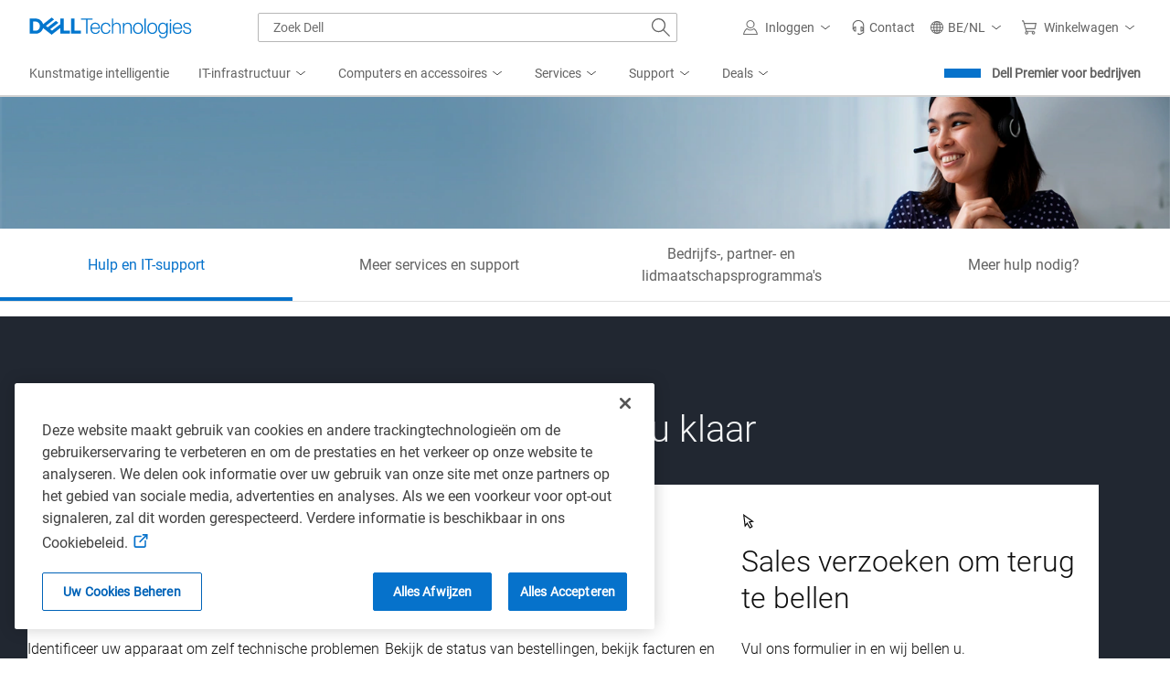

--- FILE ---
content_type: text/html; charset=utf-8
request_url: https://www.dell.com/nl-be/lp/dt/contact-us
body_size: 82253
content:

    <!DOCTYPE html>
    <html class="cp" lang="nl-be" dir="ltr">

    <head>
        <meta charset="utf-8" />
        <meta http-equiv="X-UA-Compatible" content="IE=Edge,chrome=1" />
        <meta name="viewport" content="width=device-width, initial-scale=1.0" />
        <meta http-equiv="x-dns-prefetch-control" content="on" />
            <link rel="preconnect" href="//uicore.dellcdn.com" crossorigin />
            <link rel="preconnect" href="//fcs.dellcdn.com"  />
            <link rel="preconnect" href="//afcs.dellcdn.com" crossorigin />
            <link rel="preconnect" href="//i.dell.com" crossorigin />
            <link rel="preconnect" href="//nexus.dell.com" crossorigin />
            <link rel="preconnect" href="//nexus.ensighten.com"  />
            <link rel="preconnect" href="//cdnssl.clicktale.net"  />
            <link rel="preconnect" href="//sm.dell.com"  />
            <link rel="dns-prefetch" href="//uicore.dellcdn.com" />
            <link rel="dns-prefetch" href="//fcs.dellcdn.com" />
            <link rel="dns-prefetch" href="//afcs.dellcdn.com" />
            <link rel="dns-prefetch" href="//i.dell.com" />
            <link rel="dns-prefetch" href="//nexus.dell.com" />
            <link rel="dns-prefetch" href="//nexus.ensighten.com" />
            <link rel="dns-prefetch" href="//cdnssl.clicktale.net" />
            <link rel="dns-prefetch" href="//sm.dell.com" />
        <title>Contacto | Dell België</title>
        <meta name="COUNTRY" content="be" />
        <meta name="LANGUAGE" content="nl" />
        <meta name="SEGMENT" content="bsd" />
        <meta name="SegmentDisplay" content="" />
        <meta name="CUSTOMERSET" content="bebsdt1" />
        <meta name="REGION" content="emea" />
        <meta name="CollectionId" content="2ce35e5f-49b8-4d61-b37b-f418676ad641" />
        <meta name="InstanceId" content="contact-us" />
        <meta name="DocumentId" content="5820a5cf-88bf-49b2-86ca-5849e7160c76" />
        <meta name="documentversion" content="5.0" />
        <meta name="isMock" content="false" />
        <meta name="assetbaseurl" content="//www.dell.com/cdn/assets/csb/campaignpage/bundles/2.0.0.23060" />
        <meta name="cmsurl" content="http://contentstudio.dell.com/itemv2/details?collectionid=2ce35e5f-49b8-4d61-b37b-f418676ad641&amp;id=5820a5cf-88bf-49b2-86ca-5849e7160c76" />
        <meta name="refreshurl" content="https://campaign-messagebroker-prod.shop.dell.com/campaignrefresh/2ce35e5f-49b8-4d61-b37b-f418676ad641/be/nl/bsd/bebsdt1/contact-us" />
        <meta name="refreshdate" content="2026-01-14T07:24:51.0827746Z" />
        <meta name="publishdate" content="2025-06-25T10:50:30.6167972Z" />
        <meta name="TITLE" content="Contacto | Dell België" />
        <meta name="DESCRIPTION" content="Krijg technische en IT-hulp voor uw Dell apparatuur en services, vraag een verkoopgesprek aan, zoek een reseller en meer. Neem hier contact op en chat met een Dell expert." />
        <meta name="KEYWORDS" content="contact, neem contact met ons op, contactcenter, dell klantenservice, dell klantenservicenummer, dell klantensupport, telefoonnummer dell support, telefoonnummer dell, dell supportchat, dell chat, dell supportnummers, dell klantenservicenummer, dell contactnummer, dell klantenservicenummer, contact opnemen met dell support, dell live chat, Dell winkel bij mij in de buurt, Dell exclusieve winkel, Dell reseller, Dell winkellocaties" />
        <meta name="robots"
              content="index,follow" />
        <meta name="contType" content="shopcampaignpage" />
        <meta name="waapplicationname" content="shop" />
        <meta name="wacontroller" content="campaignpage|contact-us" />
        <meta name="applicationname" content="Browse:Campaign Page(STP)" />
        <meta name="PAGENAME"
              content="be|nl|bsd|bebsdt1|stp|shop|campaignpage|contact-us" />
        <meta property="og:title" content="Contacto | Dell België" />
        <meta property="og:description" content="Krijg technische en IT-hulp voor uw Dell apparatuur en services, vraag een verkoopgesprek aan, zoek een reseller en meer. Neem hier contact op en chat met een Dell expert." />
        <meta property="og:type" content="website" />
        <meta property="og:image"
              content="https://i.dell.com/is/image/DellContent/content/dam/images/logos/dell-technologies/stacked/digital/delltech-logo-stk-blue-rgb.png?wid=1346&amp;hei=710&amp;fit=fit" />
        <meta property="og:url" content="https://www.dell.com/nl-be/lp/contact-us" />
        <meta property="og:site_name" content="Dell" />
        <meta name="twitter:title" content="Contacto | Dell België" />
        <meta name="twitter:description" content="Krijg technische en IT-hulp voor uw Dell apparatuur en services, vraag een verkoopgesprek aan, zoek een reseller en meer. Neem hier contact op en chat met een Dell expert." />
        <meta name="twitter:image"
              content="https://i.dell.com/is/image/DellContent/content/dam/images/logos/dell-technologies/stacked/digital/delltech-logo-stk-blue-rgb.png?wid=1346&amp;hei=710&amp;fit=fit" />
        <meta name="twitter:card" content="summary" />
        <meta name="twitter:url" content="https://www.dell.com/nl-be/lp/contact-us" />
        <meta name="twitter:site" content="@Dell" />
        <meta name="bodyhiding" content="false" />
        <meta name="generator" content="Dell Buyer Campaign Page Build Version: 2.0.0.23060 Built On: 11/07/2025 10:29:42 GMT&#x2B;00:00" />
        <meta name="AppVersion" />
        <meta name="environment" content="Production" />
        <meta name="dc" content="dell" />
        <link rel="canonical" href="https://www.dell.com/nl-be/lp/contact-us" />

            <link rel="stylesheet" href="https://www.dell.com/cdn/assets/shop/styles/global-fonts.min.e60b64122fd0da6a762b2a8a507abcd7.css" />
            <link rel="stylesheet" href="https://www.dell.com/cdn/assets/shop/styles/global-reboot.min.fe4386658008dd3f7be5f79da28c9711.css" />
            <link rel="stylesheet" href="https://www.dell.com/cdn/assets/shop/styles/global-smart-modal.min.745779721ec2afc779478842f4b616e0.css" />
            <link rel="stylesheet" href="https://www.dell.com/cdn/assets/shop/styles/global-smart-popover.min.d4f148d44d7f40b762233435fb603334.css" />
                <link rel="stylesheet" href="https://www.dell.com/cdn/assets/shop/styles/global-smart-tooltip.min.7f78cf0cc2cdf1ec7781e2d94a5e8e0c.css" />
				            <link rel="preload" as="font" href="https://www.dell.com/dds/assets/fonts/2.137.1/Roboto-Light_l.woff2" type="font/woff2" crossorigin="anonymous"/>
				            <link rel="preload" as="font" href="https://www.dell.com/dds/assets/fonts/2.137.1/Roboto-Regular_l.woff2" type="font/woff2" crossorigin="anonymous"/>

                            <link rel="preload" as="image" href=//i.dell.com/is/image/DellContent/content/dam/ss2/product-images/page/landing-page/contact-us/contact-us-banner-01-mobile.png?fmt=png-alpha&amp;wid=400&amp;hei=624 media="(min-width: 0px) and (max-width: 400px)" fetchpriority="high">
                            <link rel="preload" as="image" href=//i.dell.com/is/image/DellContent/content/dam/ss2/product-images/page/landing-page/contact-us/contact-us-banner-01-mobile.png?fmt=png-alpha&amp;wid=800&amp;hei=1247 media="(min-width: 401px) and (max-width: 800px)" fetchpriority="high">
                            <link rel="preload" as="image" href=//i.dell.com/is/image/DellContent/content/dam/ss2/product-images/page/landing-page/contact-us/contact-us-banner-01-mobile.png?fmt=png-alpha&amp;wid=1200&amp;hei=1870 media="(min-width: 801px) and (max-width: 1023.9px)" fetchpriority="high">
                            <link rel="preload" as="image" href=//i.dell.com/is/image/DellContent/content/dam/ss2/product-images/page/landing-page/contact-us/contact-us-banner-01-desktop.png?fmt=png-alpha&amp;wid=1200&amp;hei=160 media="(min-width: 1024px) and (max-width: 1200px)" fetchpriority="high">
                            <link rel="preload" as="image" href=//i.dell.com/is/image/DellContent/content/dam/ss2/product-images/page/landing-page/contact-us/contact-us-banner-01-desktop.png?fmt=png-alpha&amp;wid=1600&amp;hei=214 media="(min-width: 1201px) and (max-width: 1600px)" fetchpriority="high">
                            <link rel="preload" as="image" href=//i.dell.com/is/image/DellContent/content/dam/ss2/product-images/page/landing-page/contact-us/contact-us-banner-01-desktop.png?fmt=png-alpha&amp;wid=2000&amp;hei=267 media="(min-width: 1601px) and (max-width: 2000px)" fetchpriority="high">
                            <link rel="preload" as="image" href=//i.dell.com/is/image/DellContent/content/dam/ss2/product-images/page/landing-page/contact-us/contact-us-banner-01-desktop.png?fmt=png-alpha&amp;wid=3000&amp;hei=400 media="(min-width: 2001px)" fetchpriority="high">

        <script type="text/javascript">
            var Dell = window.Dell || {};
            Dell.Metrics = Dell.Metrics || {};
            Dell.Metrics.sc = Dell.Metrics.sc || {};
            Dell.Metrics.sc.country = "be";
            Dell.Metrics.sc.language = "nl";
            Dell.Metrics.sc.segment = "bsd";
            Dell.Metrics.sc.customerset = "bebsdt1";
            Dell.Metrics.sc.pagename = "be|nl|bsd|bebsdt1|stp|shop|campaignpage|contact-us";
            Dell.Metrics.sc.waapplicationname = "shop";
            Dell.Metrics.sc.wacontroller = "campaignpage";
            Dell.Metrics.sc.applicationname = "Browse:Campaign Page(STP)";
            Dell.Metrics.sc.cms = "stp";
            Dell.Metrics.sc.dc = "dell";
            Dell.Metrics.sc.module = "csb_campaignpage";
            Dell.Metrics.sc.prod = "true";
            Dell.Metrics.sc.s_account = "dellglobalonline";
            Dell.Metrics.sc.visitorapito = "4000";
            Dell.Metrics.sc.bodyhiding = "false";
            Dell.Metrics.sc.title = "Contacto | Dell België";
            Dell.Metrics.sc.instanceId = "contact-us";
            Dell.Metrics.sc.bcvideo = "false";
            Dell.apiUrl = { UserState: "//www.dell.com/csbapi/{0}/masthead/external/usercontext" };
            window.supresscontactdrawer = true;
        </script>
            <script>var dellScriptLoader = (function () {
	"use strict";

	var scriptsArray = [];
	var urlRegex = /^(https:\/\/www\.|https:\/\/|\/\/|\/)?[a-z0-9]+([\-\.]{1}[a-z0-9]+)*\.[a-z]{2,5}(:[0-9]{1,5})?(\/.*)?$/; //exit if not a url or an array

	function scriptsArrayCopy() {
		return JSON.parse(JSON.stringify(scriptsArray));
	}

	//check for valid url
	function isValidUrl(url) {
		return typeof url === "string" && urlRegex.test(url);
	}

	//check for array
	function isValidArray(scripts) {
		return Array.isArray(scripts);
	}

	function load(scripts) {
		if (!(isValidUrl(scripts) || isValidArray(scripts))) {
			return;
		}

		//single url being passed
		if (isValidUrl(scripts)) {
            scriptsArray.push(scripts);
            return;
		}

		//handling of array
		if (isValidArray(scripts)) {
			for (var i = 0; i < scripts.length; ++i) {
				var _script = scripts[i];

				//if array of strings
				if (typeof _script === "string" && isValidUrl(_script)) {
                    scriptsArray.push({ url: _script });
                    continue;
				}

				//if array of objects with url and order
                if (_script.hasOwnProperty("url") && _script.hasOwnProperty("order") && !isNaN(Number(_script.order))) {
					_script.order = Number(_script.order);
					scriptsArray.push(_script);
					continue;
				}

				//if array of objects with only url
                if (_script.hasOwnProperty("url") && isValidUrl(_script.url)) {
                    scriptsArray.push(_script);
                    continue;
				}
			}
		}
	}

	return Object.freeze({
		load: load,
		scriptsArrayCopy: scriptsArrayCopy
	});
})();
</script>
        <script src="//www.dell.com/cdn/assets/tnt/adobebundle/shop/bundle_toggle.min.js" type="text/javascript"></script>

    <link rel="preload" href="/rAcke5/dD5/oao/FKaggg/9akObhkcV5kw4har/ZklJUVMpdA0/bGluDH/tLPxkB" as="script" type="text/javascript" fetchpriority="low"></head>

    <body>

            <section id="masthead" aria-label="dell masthead">
                


<!--wmm:ignore-->
    <style nonce="">@charset "UTF-8";.UMH .mh-cart.empty .icon:before{display:none}.UMH .mh-cart .icon:before{content:attr(mh-bubble-count)}@media only screen and (min-width:0){.UMH .mh-cart .icon{display:block}.UMH .mh-cart .icon:before{right:-3px;top:-2px}}.UMH .mh-cart-dropdown{border-bottom:1px solid #f9f9f9;box-sizing:border-box;z-index:100}.UMH .mh-cart-dropdown .dropdown-title{padding:16px 16px 0}.UMH .mh-cart-dropdown a{display:block;text-decoration:none}.UMH .mh-cart-empty{display:none}.UMH .mh-cart.empty .mh-cart-empty{display:block}.UMH .mh-cart.empty .mh-cart-loaded{display:none}.UMH .mh-cart-empty-label{border-bottom:1px solid #c8c9c7;padding-bottom:80px}.UMH .mh-cart-content .mh-ct-dd-cartInfo{color:#636363;line-height:20px}.UMH .mh-cart-content .mh-ct-dd-cartInfo>span{padding:0 16px}.UMH .mh-cart-content ul{list-style-type:none;margin:0;padding:0}.UMH .mh-cart-content a{color:#444}.UMH .mh-cart-list-item{padding:0 16px}.UMH .mh-cart-list-item a{border-bottom:1px solid #c8c9c7;color:#0e0e0e;line-height:20px;outline-width:0}.UMH .mh-cart-list-item .mh-ct-hp-subtotal-wrap .mh-cart-category-label{color:#0e0e0e;font-size:.875em}.UMH .mh-cart-list-item .mh-ct-hp-subtotal-wrap .mh-cart-subtotal{color:#0e0e0e}.UMH .mh-cart-list-item:last-child{align-items:center;display:flex;padding:0}.UMH .mh-cart-list-item:last-child a{border-bottom:none;color:#636363;width:100%}.UMH.user-is-tabbing .mh-cart-list-item a:focus{outline:1px solid #00468b}.UMH .mh-cart-subtotal{display:flex;justify-content:space-between}.UMH .mh-cart-category-label{font-size:.875em;line-height:20px}.UMH .mh-cart-category-label .mh-saved-carts-count{display:inline-block;margin-left:4px}.UMH .mh-saved-subtotal-label{font-size:.75em;line-height:20px}.UMH .mh-saved-subtotal-price{font-size:.75em;font-weight:700;text-align:right}@media only screen and (min-width:0){.UMH .mh-cart-dropdown{width:auto}.UMH .mh-cart-dropdown .mh-close{padding:16px}.UMH .mh-cart-dropdown h2.dropdown-title{display:none}.UMH .mh-cart-list-item a{padding:14px 0}.UMH .mh-cart-list-item:last-child a{padding:12px 16px}}@media only screen and (min-width:1024px){.UMH .mh-cart-dropdown{height:auto;width:256px}.UMH .mh-cart-dropdown h2.dropdown-title{display:block}.mh-cart-list-item a{padding:10px 0}.mh-cart-list-item:hover{background-color:#f0f0f0}.mh-cart-list-item:last-child a{padding:18px 16px}}.UMH .mh-close{display:flex;justify-content:flex-end}.UMH .mh-close a{display:inline-flex;height:15px;line-height:15px}.UMH .mh-close svg{height:15px;width:15px}@media only screen and (min-width:1024px){.UMH .mh-close{display:none}}.UMH .mh-contact{display:none}.UMH .mh-contact label{fill:#636363;color:#636363}.UMH .mh-contact>button>span:before{margin-right:6px}.UMH .mh-contact-nav>button>span:before{margin-right:9px}.UMH .menu-list-item>.mh-contact-btn,.UMH .mh-contact-icon .mh-flyout-wrapper>.mh-contact-btn{height:56px}.UMH .menu-list-item>.mh-contact-btn>span:before,.UMH .mh-contact-icon .mh-flyout-wrapper>.mh-contact-btn>span:before{background-image:url("data:image/svg+xml;charset=utf-8,%3Csvg width='16' height='16' viewBox='0 0 32 32' fill='none' xmlns='http://www.w3.org/2000/svg'%3E%3Cpath d='M16 0c-.138-.006-.3-.009-.463-.009-6.602 0-11.974 5.271-12.136 11.834v8.755h1.54v.34a4.26 4.26 0 0 0 4.26 4.26h2V14h-2a4.26 4.26 0 0 0-3.649 2.1l-.011.02v-4.28c.161-5.397 4.575-9.711 9.996-9.711.163 0 .326.004.487.012l-.023-.001c.168-.01.363-.016.561-.016 5.391 0 9.769 4.335 9.839 9.709v4.287A4.267 4.267 0 0 0 22.805 14h-2.004v11.18h2a4.26 4.26 0 0 0 3.649-2.1l.011-.02v3.42l-6.46 3.38h-2.94V28h-2.12v4h5.62l8-4.24v-16C28.434 5.231 23.111-.013 16.563-.013c-.198 0-.394.005-.59.014L16.001 0zM7.08 18.26v-.003a2.12 2.12 0 0 1 1.994-2.116h.006v6.9a2.121 2.121 0 0 1-2-2.117v-.004zm17.84 2.66v.003a2.12 2.12 0 0 1-1.994 2.116h-.006v-6.9c1.118.065 2 .988 2 2.117v.004z' fill='%23636363'/%3E%3C/svg%3E");background-position:50%;background-repeat:no-repeat;background-size:16px 16px;content:"";display:inline-block;height:16px;margin-right:4px;padding:4px;width:16px}@media only screen and (min-width:0){.UMH .mh-contact-icon.mh-contact-btn{height:auto!important}.UMH .mh-contact-icon.mh-contact-btn>span{align-items:center;display:flex}.UMH .mh-contact-icon.mh-contact-btn>span:before{margin-right:12px;position:relative}}@media only screen and (min-width:1024px){.UMH .mh-contact{display:block}}.UMH .flyoutOverlay{background:#000;content:"";cursor:pointer;display:none;height:calc(100vh - 58px);left:0;opacity:.5;position:fixed;width:100%;z-index:1000}.UMH .mh-utility-dwell-path{background-color:transparent;clip-path:polygon(100% 0,0 100%,100% 100%);display:none;left:-99%;position:absolute;top:0}.UMH .mh-utility-dwell-path:after,.UMH .mh-utility-dwell-path:before{display:none!important}.UMH .mh-flyout-wrapper{position:relative}.UMH .mh-flyout-wrapper>a[aria-expanded=true]{background:#f5f6f7}.UMH .mh-flyout-link{align-items:center;background-color:transparent;border:none;display:block;justify-content:center;padding:0;position:relative;text-decoration:none}.UMH .mh-flyout-link .icon{background:0 0;display:flex;position:relative}.UMH .mh-flyout-link .icon:before{background-color:#0672cb;border-radius:50%;color:#fff;display:block;font-size:.5em;font-weight:500;height:12px;line-height:12px;position:absolute;text-align:center;width:12px}.UMH .mh-flyout-link .label{font-size:.875em;padding:0}.UMH .mh-flyout-link:focus{outline-width:0}.UMH .mh-flyout-link~.flyout{background:#fff;border-radius:2px;box-shadow:0 4px 16px rgba(0,43,85,.12);box-sizing:border-box;height:auto;right:-1px;text-align:left;z-index:1001}.UMH .mh-flyout-link>span{align-items:center;cursor:pointer;height:100%;justify-content:center;width:100%}.UMH .mh-flyout-link>span:after{content:"";height:12px;top:40%;transition:transform .2s linear;width:12px}#mh-unified-footer.user-is-tabbing .mh-flyout-link:focus,.UMH.user-is-tabbing .mh-flyout-link:focus{box-shadow:0 0 0 1px #00468b}@media only screen and (min-width:0){.UMH .mh-top .right-column .mh-flyout-link:hover{border-bottom:2px solid #636363}.UMH .mh-flyout-link{height:58px;position:static;width:48px}.UMH .mh-flyout-link .icon svg{height:24px;width:24px}.UMH .mh-flyout-link>span{display:block;padding:17px 12px}.UMH .mh-flyout-link>span .label,.UMH .mh-flyout-link>span:after{display:none}.UMH .mh-flyout-link>span>span:not(.label){margin-right:0}.UMH .mh-flyout-link~.flyout{bottom:0;max-width:320px;overflow-x:hidden;overflow-y:auto;position:fixed;right:0;top:58px;transform:translateX(110%);transition:transform .3s ease-out;width:320px;will-change:transform}.UMH .mh-flyout-link:hover .UMH .mh-flyout-link~.flyout.hide{background:0 0}.UMH .mh-flyout-link:hover .UMH .mh-flyout-link~.flyout.hide>*{transform:translateX(0)}.UMH .mh-flyout-link.show~.flyoutOverlay,.UMH .mh-flyout-link[aria-expanded=true]~.flyoutOverlay{display:block}.UMH .mh-flyout-link.show~.flyout,.UMH .mh-flyout-link[aria-expanded=true]~.flyout{transform:translateX(0)}}@media only screen and (min-width:1024px){.UMH .mh-top .right-column .mh-flyout-link:hover{border-bottom:0}.UMH .mh-bottom .flyoutOverlay{position:absolute;top:var(--overlayTop)}.UMH .mh-bottom .utilityTop{top:58px}.UMH .mh-flyout-wrapper .mh-flyout-link{height:56px;padding:0 8px;width:auto}.UMH .mh-flyout-wrapper .mh-flyout-link .icon:before{right:-4px!important;top:-4px!important}.UMH .mh-flyout-wrapper .mh-flyout-link svg{height:16px;width:16px}.UMH .mh-flyout-wrapper .mh-flyout-link~.flyout{display:none;transition:none}.UMH .mh-flyout-wrapper .mh-flyout-link>span{display:flex;padding:0}.UMH .mh-flyout-wrapper .mh-flyout-link>span .label,.UMH .mh-flyout-wrapper .mh-flyout-link>span:after{display:block}.UMH .mh-flyout-wrapper .mh-flyout-link>span>span:not(.label){margin-right:8px}.UMH .mh-flyout-wrapper .mh-flyout-link[aria-expanded=true]~.flyoutOverlay{display:none}.UMH .mh-flyout-wrapper .mh-flyout-link[aria-expanded=true] span:after{transform:rotate(-180deg)}.UMH .mh-flyout-wrapper .mh-flyout-link[aria-expanded=true]~.flyout{border:1px solid #f9f9f9;bottom:auto;display:block;font-size:1em;height:auto;margin-top:0;max-width:none;min-height:50px;overflow-y:visible;position:absolute;top:auto;width:auto}}header#unified-masthead{font-size:16px!important}.UMH{background-color:#fff;border-bottom:2px solid #d2d2d2;display:flex;flex-direction:column;font-display:swap;font-family:Roboto,Arial,Helvetica,sans-serif;position:relative;width:100%;z-index:1000}.UMH,.UMH *,.UMH :after,.UMH :before{box-sizing:border-box}.UMH .mh-top{height:56px;justify-content:space-between;position:relative}.UMH .mh-top,.UMH .mh-top .left-column,.UMH .mh-top .right-column{align-items:center;display:flex}.UMH .mh-top .left-column{flex:1}.UMH .mh-top .left-column .mh-mobile-nav-toggle{-webkit-tap-highlight-color:transparent;align-items:center;background-color:transparent;border-radius:0;border-width:0;cursor:pointer;display:flex;justify-content:center;padding:18px 14px}.UMH .mh-top .left-column .mh-mobile-nav-toggle.mh-nav-open,.UMH .mh-top .left-column .mh-mobile-nav-toggle.open,.UMH .mh-top .left-column .mh-mobile-nav-toggle:hover{background:#f0f0f0;border-bottom:2px solid #636363}.UMH .mh-top .left-column .mh-mobile-nav-toggle:hover{margin-bottom:-2px}.UMH .mh-top .left-column .mh-mobile-nav-toggle.open:hover{margin-bottom:0}.UMH .mh-top .left-column .mh-mobile-nav-toggle .mh-nav-menu-icon{border:none;cursor:pointer;display:flex;height:20px;position:relative;transform:rotate(0);transition:transform .5s ease-in-out;width:20px;will-change:transform}.UMH .mh-top .left-column .mh-mobile-nav-toggle .mh-nav-menu-icon span{background:#636363;border-radius:2px;display:block;height:2px;left:0;opacity:1;position:absolute;transform:rotate(0);transition:transform .25s ease-in-out;width:100%}.UMH .mh-top .left-column .mh-mobile-nav-toggle .mh-nav-menu-icon span:first-child{top:0}.UMH .mh-top .left-column .mh-mobile-nav-toggle .mh-nav-menu-icon span:nth-child(2),.UMH .mh-top .left-column .mh-mobile-nav-toggle .mh-nav-menu-icon span:nth-child(3){top:8px}.UMH .mh-top .left-column .mh-mobile-nav-toggle .mh-nav-menu-icon span:nth-child(4){top:16px}.UMH .mh-top .left-column .mh-mobile-nav-toggle.open .mh-nav-menu-icon span:first-child{left:50%;top:10px;width:0}.UMH .mh-top .left-column .mh-mobile-nav-toggle.open .mh-nav-menu-icon span:nth-child(2){left:-12.5%;transform:rotate(45deg);width:125%}.UMH .mh-top .left-column .mh-mobile-nav-toggle.open .mh-nav-menu-icon span:nth-child(3){left:-12.5%;transform:rotate(-45deg);width:125%}.UMH .mh-top .left-column .mh-mobile-nav-toggle.open .mh-nav-menu-icon span:nth-child(4){left:50%;top:10px;width:0}.UMH .mh-top .left-column .mh-header-wrapper{display:flex;flex:1}.UMH .mh-top .left-column .mh-logo a{display:flex;padding:8px}.UMH .mh-top .left-column .mh-logo a:focus{outline:1px solid #00468b}.UMH .mh-top .left-column .mh-logo a.dellLogoWrapper svg{fill:#0477cf}.UMH .mh-top .center-column{justify-content:space-evenly;position:absolute;top:calc(100% + 8px);width:100%}.UMH .mh-top .right-column{display:flex}.UMH .mh-top .right-column .country-selector,.UMH .mh-top .right-column .language-switcher-compact-model{display:none}.UMH .mh-top .dropdown-title{color:#636363;font-size:1em;font-weight:700;line-height:24px;margin:0 0 16px}.UMH>*{font-display:swap;font-family:Roboto,Arial,Helvetica,sans-serif}.UMH .mh-overlay-background{background-color:rgba(0,0,0,.7);display:none;height:100%;position:absolute;width:100%;z-index:999}.UMH .mh-overlay-background.show{display:block}.UMH .skip-nav-link{align-items:center;background:#0063b8;border-radius:2px;color:#fff;display:flex;flex:none;font-size:1em;font-weight:500;justify-content:center;line-height:24px;margin:10px 0 0 10px;opacity:0;padding:12px 16px;position:absolute;text-decoration:none;transform:translateY(-150%);z-index:1000}.UMH .skip-nav-link:focus{border:2px solid #fff;opacity:1;outline:1px solid #00468b;outline-offset:0;transform:translateY(0)}.mh-ele-fixed-pos{position:fixed!important;top:0}@media only screen and (min-width:0){.UMH{padding-top:0}.UMH .mh-top{height:58px}.UMH .mh-top .left-column .mh-mobile-nav-toggle{margin-left:4px}.UMH .mh-top .left-column .mh-logo{padding:0}.UMH .mh-top .left-column .mh-logo a.delltechLogoWrapper{padding:20px 12px}.UMH .mh-top .left-column .mh-logo a{padding:9px 12px}.UMH .mh-bottom.non-commerce{height:0}.UMH .mh-bottom{height:68px}.UMH .right-column{margin-right:4px}.UMH[data-state=mobile-expanded]{position:fixed;top:0}.UMH[data-state=mobile-expanded] .mh-search{z-index:-1}.UMH[data-state=mobile-expanded] .mh-bottom>.flyoutOverlay{display:block}.UMH[data-state=mobile-expanded] .mh-nav{transform:translateX(0)}.UMH[data-state=mobile-expanded] .mh-nav .divider{padding:16px}.UMH[data-state=mobile-expanded] .mh-nav nav>ul{position:fixed}.UMH[data-state=mobile-expanded] .mh-nav .divider:before{border-bottom:1px solid #c8c9c7;content:"";display:block;width:100%}.UMH[data-state=mobile-expanded] .mh-nav .mob-country-selector{display:flex!important}.UMH[data-state=mobile-expanded] .mh-nav .mob-country-selector .country-selector{display:flex}.UMH[data-state=mobile-expanded] .mh-nav .mob-country-selector .flyout{display:none}}@media only screen and (min-width:768px){.UMH .mh-top .left-column .mh-logo a.delltechLogoWrapper{padding:16px 12px 18px}.UMH .mh-top .left-column .mh-logo a.delltechLogoWrapper svg.dellTechLogo{enable-background:new 0 0 1017 132;height:23px;width:182px}.UMH .mh-top .left-column .mh-logo a.delltechLogoWrapper svg.dellTechLogo path{fill:#0076ce}.UMH .mh-bottom{height:0;width:100%}}@media only screen and (min-width:1024px){.UMH{padding-top:2px}.UMH .mh-top{height:auto;margin:0 24px}.UMH .mh-top .left-column .mh-logo{padding:0}.UMH .mh-top .left-column .mh-logo a.delltechLogoWrapper{align-items:center;height:56px;padding:0 6px}.UMH .mh-top .left-column .mh-logo a.delltechLogoWrapper svg.dellTechLogo{height:23px;padding:0;width:182px}.UMH .mh-top .left-column .mh-mobile-nav-toggle{display:none}.UMH .mh-top .right-column{justify-content:flex-end;margin-right:0}.UMH .mh-top .right-column .label{color:#636363;font-size:.875em;font-weight:400;line-height:20px;margin-bottom:0;padding:0;text-transform:none}.UMH .mh-top .right-column .mh-label{color:#636363;font-size:1em;font-weight:400;line-height:20px;text-transform:none}.UMH .mh-top .right-column .mh-flyout-link:hover .label{color:#0e0e0e}.UMH .mh-top .right-column .mh-flyout-link .icon{height:16px;width:16px}.UMH .mh-top .right-column .mh-contact-dropdown .mh-contact-list-item .mh-contact-flyout-icon{padding-right:0}.UMH .mh-top .right-column .mh-contact-dropdown .mh-contact-list-item .label{display:inline-block;font-size:.875em;margin-left:14px}.UMH .mh-top .right-column .country-selector,.UMH .mh-top .right-column .language-switcher-compact-model{display:block}.UMH .mh-bottom{display:block;height:auto;max-height:70px}.UMH .mh-bottom.non-commerce{height:46px}}.mh-nav .mh-menu-chevron.left{background-position:50%;height:20px;margin-right:6px;transform:rotate(180deg);width:20px}.mh-nav nav .child-nav>button:after{content:"";display:block;padding:15px;position:absolute;right:0}.mh-nav nav a,.mh-nav nav button{word-wrap:break-word;color:#636363;display:flex;font-size:1em;justify-content:flex-start;text-decoration:none}.mh-nav nav button{background-color:transparent;border:0;cursor:pointer;padding:0;text-align:left}.mh-nav nav ul{list-style-type:none;margin:0;padding:0}.mh-nav nav li{-webkit-tap-highlight-color:transparent;cursor:pointer;font-weight:400}.mh-nav nav li a:focus,.mh-nav nav li button:focus{outline:1px solid #00468b}.mh-nav nav ul.sub-nav{background-color:#fff;top:46px;z-index:1001}.mh-nav nav ul.sub-nav li>ul.sub-nav{background-color:#f0f0f0}.mh-nav nav ul.sub-nav li>ul.sub-nav li>ul.sub-nav{background-color:#e0e1e2}.mh-nav nav ul.sub-nav .mh-hide-mob-links{display:none}.mh-nav .deals-menu>button.mh-hide{display:block!important}.mh-nav .mh-top-nav{display:flex;justify-content:space-between;width:100%}@media only screen and (min-width:0){.mh-nav{background-color:#fff;box-shadow:0 3px 8px rgba(0,43,85,.12);height:calc(100% - 58px);position:fixed;transform:translateX(-110%);transition:transform .3s ease-out;width:320px;will-change:transform;z-index:1001}.mh-nav,.mh-nav nav,.mh-nav nav>ul{overflow-x:hidden}.mh-nav nav>ul{height:100%;overflow-y:auto;padding-top:48px;width:320px}.mh-nav nav>ul>li:hover{background:#f5f6f7}.mh-nav nav>ul>li.divider:hover{background:0 0}.mh-nav nav>ul>li>a>span{word-wrap:break-word;padding-right:20px}.mh-nav nav>ul>li[aria-expanded=true]>.sub-nav,.mh-nav nav>ul>li[aria-expanded=true]>.sub-nav>li{pointer-events:auto}.mh-nav nav>ul>li[aria-expanded=true]>.sub-nav>li:hover{background:#f0f0f0}.mh-nav nav>ul>li[aria-expanded=true]>.sub-nav>li:not(.child-nav) a,.mh-nav nav>ul>li[aria-expanded=true]>.sub-nav>li[aria-expanded=true]>.sub-nav,.mh-nav nav>ul>li[aria-expanded=true]>.sub-nav>li[aria-expanded=true]>.sub-nav>li{pointer-events:auto}.mh-nav nav>ul>li[aria-expanded=true]>.sub-nav>li[aria-expanded=true]>.sub-nav>li:hover{background:#e0e1e2}.mh-nav nav>ul>li[aria-expanded=true]>.sub-nav>li[aria-expanded=true]>.sub-nav>li:not(.child-nav) a,.mh-nav nav>ul>li[aria-expanded=true]>.sub-nav>li[aria-expanded=true]>.sub-nav>li[aria-expanded=true]>.sub-nav,.mh-nav nav>ul>li[aria-expanded=true]>.sub-nav>li[aria-expanded=true]>.sub-nav>li[aria-expanded=true]>.sub-nav>li,.mh-nav nav>ul>li[aria-expanded=true]>.sub-nav>li[aria-expanded=true]>.sub-nav>li[aria-expanded=true]>.sub-nav>li a{pointer-events:auto}.mh-nav nav>ul>li>.sub-nav,.mh-nav nav>ul>li>.sub-nav>li{pointer-events:none}.mh-nav nav>ul>li>.sub-nav>li a{word-wrap:break-word;padding-right:20px;pointer-events:none}.mh-nav nav>ul>li>.sub-nav>li a.dell-chat-link-setup{padding-right:0}.mh-nav nav>ul>li>.sub-nav>li a,.mh-nav nav>ul>li>.sub-nav>li li,.mh-nav nav>ul>li>.sub-nav>li ul{pointer-events:none}.mh-nav nav>ul>li>.sub-nav>li[aria-expanded=true]>.sub-nav-wrapper>.sub-nav,.mh-nav nav>ul>li>.sub-nav>li[aria-expanded=true]>.sub-nav-wrapper>.sub-nav a{pointer-events:auto}.mh-nav nav a,.mh-nav nav button{font-size:1em}.mh-nav nav .menu-list-item .nav-title{color:#0e0e0e;font-weight:600}.mh-nav nav ul{display:block;flex-direction:column}.mh-nav nav ul li{align-items:center;display:block;padding:13px 16px}.mh-nav nav ul li[aria-expanded=true] .country-list-container>li[aria-expanded=true]>.sub-nav-wrapper>.sub-nav,.mh-nav nav ul li[aria-expanded=true]>.sub-nav{display:flex!important;transform:translateZ(0);transition:transform .3s ease-out,visibility .1s ease-out;visibility:visible}.mh-nav nav ul li .chevron-csel-mob{float:right;transform:scale(1.89) rotate(-90deg)}.mh-nav nav ul li.mh-back-list-item{display:flex}.mh-nav nav ul li.mh-back-list-item .mh-back-button{align-items:center;background:0 0;border:none;display:inline-flex;justify-content:flex-start;width:100%}.mh-nav nav ul li ul.sub-nav{height:100%;left:0;overflow-x:hidden;overflow-y:auto;position:fixed;top:0;transform:translate3d(100%,0,0);transition:transform .3s ease-out,visibility .4s ease-out;visibility:hidden;width:320px;will-change:transform}.mh-nav nav ul li ul.sub-nav .mh-hide-mob-links{display:flex}.mh-nav nav ul li ul.sub-nav .mh-mastheadTitle{color:#0e0e0e;font-weight:600}.mh-nav nav ul li:not(.child-nav){display:block}.mh-nav nav .mh-hide-mob-links,.mh-nav nav .mob-country-selector,.mh-nav nav .mob-language-switcher{display:flex}.mh-nav nav .child-nav>a,.mh-nav nav button{position:relative}.mh-nav nav a,.mh-nav nav button{display:block;width:100%}.mh-nav nav .child-nav>button:after{top:0}}@media only screen and (min-width:1024px){.mh-nav{background-color:transparent;box-shadow:none;font-size:1em;transform:none;transition:all 0s ease 0s;width:100%;will-change:unset;z-index:auto}.mh-nav,.mh-nav nav{height:auto;overflow-x:visible;position:relative}.mh-nav nav{display:inline-block;padding:0 16px}.mh-nav nav>ul{height:auto;overflow-x:visible;overflow-y:visible;position:static}.mh-nav nav>ul>li .sub-nav,.mh-nav nav>ul>li .sub-nav>li,.mh-nav nav>ul>li .sub-nav>li a,.mh-nav nav>ul>li .sub-nav>li li,.mh-nav nav>ul>li .sub-nav>li ul{pointer-events:auto}.mh-nav nav a,.mh-nav nav button{font-size:.875em}.mh-nav nav>ul>li:focus{outline:1px solid #00468b}.mh-nav nav>ul>li>a>span{word-wrap:break-word;padding-right:0}.mh-nav nav>ul>li:active{box-shadow:inset 0 -2px 0 #1d73c2}.mh-nav nav>ul>li.uActived,.mh-nav nav>ul>li:hover{background:#f5f6f7;box-shadow:inset 0 -2px 0 #707070}.mh-nav nav>ul>li.uActived.child-nav .mh-top-nav-button span:after,.mh-nav nav>ul>li:hover.child-nav .mh-top-nav-button span:after{transform:rotate(-180deg)}.mh-nav nav>ul>li.uActived>.uActived>li:hover,.mh-nav nav>ul>li.uActived>ul.sub-nav>li:hover,.mh-nav nav>ul>li:hover>.uActived>li:hover,.mh-nav nav>ul>li:hover>ul.sub-nav>li:hover{background:#f0f0f0}.mh-nav nav>ul>li.uActived>.uActived>li:hover>.uActived,.mh-nav nav>ul>li.uActived>.uActived>li:hover>ul.sub-nav,.mh-nav nav>ul>li.uActived>ul.sub-nav>li:hover>.uActived,.mh-nav nav>ul>li.uActived>ul.sub-nav>li:hover>ul.sub-nav,.mh-nav nav>ul>li:hover>.uActived>li:hover>.uActived,.mh-nav nav>ul>li:hover>.uActived>li:hover>ul.sub-nav,.mh-nav nav>ul>li:hover>ul.sub-nav>li:hover>.uActived,.mh-nav nav>ul>li:hover>ul.sub-nav>li:hover>ul.sub-nav{display:flex}.mh-nav nav>ul>li.uActived>.uActived>li:hover>.uActived li:hover,.mh-nav nav>ul>li.uActived>.uActived>li:hover>ul.sub-nav li:hover,.mh-nav nav>ul>li.uActived>ul.sub-nav>li:hover>.uActived li:hover,.mh-nav nav>ul>li.uActived>ul.sub-nav>li:hover>ul.sub-nav li:hover,.mh-nav nav>ul>li:hover>.uActived>li:hover>.uActived li:hover,.mh-nav nav>ul>li:hover>.uActived>li:hover>ul.sub-nav li:hover,.mh-nav nav>ul>li:hover>ul.sub-nav>li:hover>.uActived li:hover,.mh-nav nav>ul>li:hover>ul.sub-nav>li:hover>ul.sub-nav li:hover{background:#e0e1e2}.mh-nav nav>ul>li.uActived>.uActived>li:hover>.uActived li:hover>.uActived,.mh-nav nav>ul>li.uActived>.uActived>li:hover>.uActived li:hover>ul.sub-nav,.mh-nav nav>ul>li.uActived>.uActived>li:hover>ul.sub-nav li:hover>.uActived,.mh-nav nav>ul>li.uActived>.uActived>li:hover>ul.sub-nav li:hover>ul.sub-nav,.mh-nav nav>ul>li.uActived>ul.sub-nav>li:hover>.uActived li:hover>.uActived,.mh-nav nav>ul>li.uActived>ul.sub-nav>li:hover>.uActived li:hover>ul.sub-nav,.mh-nav nav>ul>li.uActived>ul.sub-nav>li:hover>ul.sub-nav li:hover>.uActived,.mh-nav nav>ul>li.uActived>ul.sub-nav>li:hover>ul.sub-nav li:hover>ul.sub-nav,.mh-nav nav>ul>li:hover>.uActived>li:hover>.uActived li:hover>.uActived,.mh-nav nav>ul>li:hover>.uActived>li:hover>.uActived li:hover>ul.sub-nav,.mh-nav nav>ul>li:hover>.uActived>li:hover>ul.sub-nav li:hover>.uActived,.mh-nav nav>ul>li:hover>.uActived>li:hover>ul.sub-nav li:hover>ul.sub-nav,.mh-nav nav>ul>li:hover>ul.sub-nav>li:hover>.uActived li:hover>.uActived,.mh-nav nav>ul>li:hover>ul.sub-nav>li:hover>.uActived li:hover>ul.sub-nav,.mh-nav nav>ul>li:hover>ul.sub-nav>li:hover>ul.sub-nav li:hover>.uActived,.mh-nav nav>ul>li:hover>ul.sub-nav>li:hover>ul.sub-nav li:hover>ul.sub-nav{display:flex}.mh-nav nav>ul>li.uActived>.uActived>li:hover>.uActived li:hover>.uActived li:hover,.mh-nav nav>ul>li.uActived>.uActived>li:hover>.uActived li:hover>ul.sub-nav li:hover,.mh-nav nav>ul>li.uActived>.uActived>li:hover>ul.sub-nav li:hover>.uActived li:hover,.mh-nav nav>ul>li.uActived>.uActived>li:hover>ul.sub-nav li:hover>ul.sub-nav li:hover,.mh-nav nav>ul>li.uActived>ul.sub-nav>li:hover>.uActived li:hover>.uActived li:hover,.mh-nav nav>ul>li.uActived>ul.sub-nav>li:hover>.uActived li:hover>ul.sub-nav li:hover,.mh-nav nav>ul>li.uActived>ul.sub-nav>li:hover>ul.sub-nav li:hover>.uActived li:hover,.mh-nav nav>ul>li.uActived>ul.sub-nav>li:hover>ul.sub-nav li:hover>ul.sub-nav li:hover,.mh-nav nav>ul>li:hover>.uActived>li:hover>.uActived li:hover>.uActived li:hover,.mh-nav nav>ul>li:hover>.uActived>li:hover>.uActived li:hover>ul.sub-nav li:hover,.mh-nav nav>ul>li:hover>.uActived>li:hover>ul.sub-nav li:hover>.uActived li:hover,.mh-nav nav>ul>li:hover>.uActived>li:hover>ul.sub-nav li:hover>ul.sub-nav li:hover,.mh-nav nav>ul>li:hover>ul.sub-nav>li:hover>.uActived li:hover>.uActived li:hover,.mh-nav nav>ul>li:hover>ul.sub-nav>li:hover>.uActived li:hover>ul.sub-nav li:hover,.mh-nav nav>ul>li:hover>ul.sub-nav>li:hover>ul.sub-nav li:hover>.uActived li:hover,.mh-nav nav>ul>li:hover>ul.sub-nav>li:hover>ul.sub-nav li:hover>ul.sub-nav li:hover{background:#d2d2d2}.mh-nav nav>ul>li.uActived>.uActived li.cta-link,.mh-nav nav>ul>li.uActived>ul.sub-nav li.cta-link,.mh-nav nav>ul>li:hover>.uActived li.cta-link,.mh-nav nav>ul>li:hover>ul.sub-nav li.cta-link{align-items:center;box-shadow:inset 0 1px 0 #c4c4c4;height:30px}.mh-nav nav>ul>li.uActived>.uActived .additional-nav-item,.mh-nav nav>ul>li.uActived>ul.sub-nav .additional-nav-item,.mh-nav nav>ul>li:hover>.uActived .additional-nav-item,.mh-nav nav>ul>li:hover>ul.sub-nav .additional-nav-item{background:#ebf1f6}.mh-nav nav ul li{align-items:stretch;padding:0}.mh-nav nav ul li ul.sub-nav{border:1px solid #c4c4c4;display:none;flex-direction:column;height:auto;left:auto;margin:0;overflow:visible;padding:0;position:absolute;top:var(--subNavTop);transform:none;visibility:visible;width:242px}.mh-nav nav ul li ul.sub-nav li{display:flex;padding:0}.mh-nav nav ul li ul.sub-nav li a,.mh-nav nav ul li ul.sub-nav li button{display:inline-block;padding:12px 22px 12px 16px;width:100%}.mh-nav nav ul li ul.sub-nav li.mh-back-list-item{display:none}.mh-nav nav ul li ul.sub-nav li>ul.sub-nav,.mh-nav nav ul li ul.sub-nav li>ul.sub-nav li>ul.sub-nav{left:240px;top:0}.mh-nav nav .mh-hide-mob-links{display:none!important}.mh-nav nav .mob-country-selector,.mh-nav nav .mob-language-switcher{display:none}.mh-nav nav .child-nav>button:after{top:12px}.mh-nav ul.mh-top-menu-nav{display:flex;flex-direction:row;height:100%;list-style-type:none;margin:0;padding:0;width:auto}.mh-nav ul.mh-top-menu-nav .mh-top-menu.child-nav>.mh-top-nav-button :after{content:"";display:block;height:20px;padding:0;position:absolute;right:15px;top:12px;transition:transform .3s cubic-bezier(0,.52,0,1);width:20px}.mh-nav ul.mh-top-menu-nav>.child-nav>button:after{display:none}.mh-nav ul.mh-top-menu-nav>li:hover>ul.sub-nav{display:flex}.mh-nav ul.mh-top-menu-nav li.uActived>ul.sub-nav{display:flex;transition-delay:.3s;visibility:visible!important}.mh-nav ul.mh-top-menu-nav button[aria-expanded=true]~ul.sub-nav{display:block}.mh-nav .mh-top-nav-button{align-items:center;background-color:transparent;border:none;cursor:pointer;display:flex;font-family:Roboto,Arial,Helvetica,sans-serif;justify-content:center;line-height:20px;padding:12px 36px 14px 16px;position:relative}.mh-nav .mh-top-nav-no-child{padding:12px 16px 14px}.premier-cta{align-items:center;display:flex}.premier-cta:hover{background:#f5f6f7}.premier-cta a{-webkit-tap-highlight-color:transparent;font-weight:700}.premier-cta a:active{box-shadow:inset 0 -2px 0 #1d73c2}.premier-cta a:focus{outline:1px solid #00468b}.premier-cta .blue-stripe{background-color:#0672cb;height:10px;margin-right:12px;width:40px}.mob-premier-cta{display:none}}@media screen and (min-width:0) and (max-width:1023px){.premier-cta{display:none}.mob-premier-cta{color:#636363;display:block;font-weight:700;letter-spacing:.5px;line-height:24px}}.UMH .mh-myaccount.auth .icon:before{content:"✓";font-weight:900;transform:rotate(10deg)}.UMH .mh-myaccount.auth .icon.green:before{background-color:#6ea204}.UMH .mh-myaccount.auth .icon.yellow:before{background-color:orange}.UMH .mh-myaccount.auth .icon.black:before{background-color:#000}.UMH .mh-myaccount.auth .icon.orange:before{background-color:orange}.UMH .mh-myaccount .mh-myaccount-btn .label{max-width:120px;overflow:hidden;text-overflow:ellipsis;white-space:nowrap}@media only screen and (min-width:0){.UMH .mh-myaccount .mh-myaccount-btn .icon:before{right:0;top:-2px}}.mh-myaccount-dropdown-wrap{color:#636363}.mh-myaccount-dropdown-wrap .dropdown-title{margin:0!important}.mh-myaccount-dropdown-wrap ul{margin:0;padding:0}.mh-myaccount-dropdown-wrap ul li{list-style:none}.mh-myaccount-dropdown-wrap a{outline:0;text-decoration:none}.mh-myaccount-auth-dropdown{display:none}.auth .mh-myaccount-auth-dropdown{display:block}.auth .mh-myaccount-unauth-dropdown{display:none}.auth .twocolumn .mh-ma-dd-tc-unauth{display:none}.auth .twocolumn .mh-ma-dd-tc-auth,.twocolumn .mh-ma-dd-tc-unauth{display:block}.twocolumn .mh-ma-dd-tc-auth{display:none}.twocolumn .mh-my-accnt-two-col-ctas .mh-myaccount-ctas a{display:block;width:100%}.twocolumn .mh-my-accnt-two-col-ctas .mh-myaccount-ctas .mh-btn{margin-top:16px}.mh-myaccount-unauth-dropdown{padding:16px}.mh-myaccount-unauth-dropdown ul li{list-style:disc;margin-left:14px;padding:0}.mh-myaccount-unauth-dropdown .dropdown-subtitle{margin:10px 0}.mh-myaccount-unauth-dropdown .mh-myaccount-ctas a{display:block;width:100%}.mh-myaccount-unauth-dropdown .mh-myaccount-ctas .mh-btn{margin-top:16px}.mh-myaccount-unauth-dropdown .mh-myaccount-additional-options{background-color:#f5f6f7;margin:0 -16px -16px;padding:0 16px 16px}.mh-myaccount-unauth-dropdown .mh-myaccount-additional-options .dropdown-subtitle{margin-top:16px;padding-top:16px}.mh-myaccount-unauth-dropdown .mh-myaccount-additional-options ul li{list-style:none;margin-left:0;padding-bottom:8px}.mh-myaccount-unauth-dropdown .mh-myaccount-additional-options a{color:#0672cb;outline-width:0}.mh-myaccount-dropdown-two-col{padding:16px}.mh-myaccount-auth-dropdown{padding:16px 16px 0}.mh-myaccount-auth-wrapper{display:flex}.mh-myaccount-auth-wrapper .mh-ma-col-2 ul li a,.mh-myaccount-auth-wrapper .mh-myaccount-first-column ul li a{margin:0 0 0 -16px;padding:10px 16px 10px 32px}.mh-myaccount-auth-wrapper>div ul li a{color:#636363;display:block;position:relative}.mh-myaccount-auth-wrapper>div ul li a:hover{background-color:#f0f0f0;color:#0e0e0e}.mh-myaccount-auth-wrapper>div ul li a .current{color:#0e0e0e}.mh-myaccount-auth-wrapper>div ul li .current:before{background-color:#007db8;border-radius:50%;content:"";display:inline-block;height:8px;left:15px;position:absolute;top:15px;width:8px}.auth-signout{box-sizing:border-box}.auth-signout .mh-btn{width:100%}.mh-myaccount-additional-options>ul li>a:focus-visible,.mh-myaccount-label-list li>a:focus-visible{box-shadow:0 0 0 1px #00468b}@media only screen and (min-width:0){.mh-flyout-link~.flyout>*{height:auto}.mh-myaccount-dropdown-wrap{display:none;font-size:1em;line-height:24px}.mh-myaccount-dropdown-wrap .dropdown-title-container .dropdown-title{padding:12px 0}.mh-myaccount-dropdown-wrap .mh-close{padding:16px 16px 0}.mh-myaccount-auth-dropdown,.mh-myaccount-dropdown-two-col,.mh-myaccount-unauth-dropdown{width:320px}.mh-myaccount-auth-wrapper{flex-direction:column}.mh-myaccount-auth-wrapper .mh-ma-col-2,.mh-myaccount-auth-wrapper .mh-myaccount-first-column{border-right:0}.mh-myaccount-auth-wrapper .mh-ma-col-2 .dropdown-title,.mh-myaccount-auth-wrapper .mh-myaccount-first-column .dropdown-title{padding:12px 0}.mh-myaccount-auth-wrapper>div ul li a{padding:12px 16px}.mh-myaccount-auth-dropdown .dropdown-title-container,.mh-myaccount-dropdown-two-col .dropdown-title-container{border-bottom:0}.auth-signout{padding:16px 0}}@media only screen and (min-width:1024px){.mh-flyout-link~.flyout>*{height:auto}.UMH .mh-top .mh-myaccount-dropdown-wrap .dropdown-title{font-size:1.142857em}.mh-myaccount-dropdown-wrap{display:block;font-size:.875em;font-weight:400;line-height:20px}.mh-myaccount-dropdown-wrap a[role=button]{font-size:1em}.mh-myaccount-dropdown-wrap .dropdown-title-container .dropdown-title{padding:0 0 16px}.mh-myaccount-unauth-dropdown{width:314px}.auth .mh-myaccount-auth-dropdown{width:100%}.auth .mh-myaccount-auth-dropdown .dropdown-title-container{border-bottom:1px solid #b6b6b6}.mh-myaccount-dropdown-two-col{width:513px}.mh-myaccount-dropdown-two-col .dropdown-title-container{border-bottom:1px solid #b6b6b6}.mh-myaccount-auth-wrapper{flex-direction:row;justify-content:space-between}.mh-myaccount-auth-wrapper .mh-myaccount-left-wrapper{border-right:1px solid #c8c9c7}.mh-myaccount-auth-wrapper>div{width:256.5px}.mh-myaccount-auth-wrapper>div ul li a{padding:10px 16px}.mh-myaccount-auth-dropdown.mh-myaccount-auth-dropdown-extra-wide{width:100%}.auth-signout,.mh-my-accnt-two-col-ctas{border-left:1px solid #c8c9c7;float:right;padding:16px 0 16px 16px;width:241.5px}.auth-signout{border-left:0}.mh-my-accnt-two-col-ctas{padding-top:0}.mh-my-accnt-two-col-ctas .auth-signout{padding-bottom:0}}.UMH .mh-search{align-items:center;border-radius:2px;height:48px;max-width:612px}.UMH .mh-search .searchOverlay{top:106px}.UMH .mh-search .srchZeroOpacity{opacity:0}.UMH .mh-search .mh-show-overlay~.searchOverlay{display:block}.UMH #mh-global-portal~.mh-top .mh-search .searchOverlay{top:146px}.UMH #mh-global-portal~.mh-search-only-mobile{top:98px}.UMH #mh-global-portal~.mh-search-only-mobile .searchOverlay{top:166px}.UMH .mh-search-input{background-color:#fff;border:1px solid #b6b6b6;border-radius:2px;box-sizing:border-box;color:#0e0e0e;font-weight:400;outline:0;padding:5px 98px 5px 16px;width:100%}.UMH .mh-search-input:focus{box-shadow:0 0 0 2px #fff,0 0 0 3px #00468b}.UMH .mh-search-input{-webkit-appearance:none;-webkit-border-radius:2px}.UMH input.mh-search-input:-moz-placeholder-shown,.UMH input.mh-search-input::-moz-placeholder{color:#6e6e6e;font-family:Roboto,Arial,Helvetica,sans-serif;font-style:normal}.UMH input.mh-search-input::placeholder,.UMH input.mh-search-input:placeholder-shown{color:#6e6e6e;font-family:Roboto,Arial,Helvetica,sans-serif;font-style:normal}.UMH input.mh-search-input[type=search]::-webkit-search-cancel-button,.UMH input.mh-search-input[type=search]::-webkit-search-decoration,.UMH input.mh-search-input[type=search]::-webkit-search-results-button,.UMH input.mh-search-input[type=search]::-webkit-search-results-decoration{display:none}.UMH input.mh-search-input[type=search]::-ms-clear,.UMH input.mh-search-input[type=search]::-ms-reveal{display:none;height:0;width:0}.UMH .mh-search-btns{align-items:center;background-position:50%;background-repeat:no-repeat;display:flex;height:48px;position:absolute;right:16px}.UMH .mh-search-btns button{cursor:pointer}.UMH .mh-search-cancel-label{background-color:transparent;border:none;color:#636363;cursor:pointer;display:none;height:48px;position:relative;right:-30%;width:46px}.UMH .mh-search-cancel-label:focus,.UMH .mh-search-cancel-label:hover{background-color:#d9f5fd;border-radius:2px}.UMH .mh-search-cancel-label:focus{box-shadow:2px 2px 0 #fff}.UMH .mh-search-cancel-label:active{background-color:#94dcf7}.UMH .mh-search-btn{outline-width:0;width:46px}.UMH .mh-search-btn:active,.UMH .mh-search-btn:focus,.UMH .mh-search-btn:hover{border-radius:2px}.UMH .mh-search-btn:focus{background-color:#fff}.UMH .mh-search-btn:active,.UMH .mh-search-btn:hover{background-color:#f5f6f7}.UMH .mh-search-cancel{background-color:transparent;border:none;display:none;right:0;top:9px}.UMH .mh-search-submit{background-color:transparent;border:none;margin-right:1px}.UMH .mh-search-input::-ms-clear{display:none}@media only screen and (min-width:0){.UMH .mh-search{left:0;position:relative;width:100%}.UMH .mh-search .searchOverlay{top:124px}.UMH .mh-search-only-mobile{display:flex}.UMH .mh-search-only-deskTop{display:none}.UMH .mh-search-only-mobile{height:68px;position:absolute;top:58px;width:100%}.UMH .mh-search-input{font-size:1em;height:48px;line-height:24px;margin:0 16px;transition:width .2s cubic-bezier(0,.52,0,1)}.UMH .mh-search-btn{height:46px;width:44px}.UMH .mh-search-transform .mh-search-btns{margin:0;right:56px}.UMH .mh-search-transform .mh-search-cancel-label{display:block;right:2px}.UMH .mh-search-cancel{right:30px}.UMH .mh-search-temp-wrapper{display:flex;left:0;position:absolute;top:66px;width:100%}}@media only screen and (min-width:768px){.UMH .mh-search .searchOverlay{top:60px}.UMH .mh-search-only-deskTop{display:flex;flex:1}.UMH .mh-search-only-mobile{display:none}.UMH .mh-search{flex:1;left:0;margin:0 64px;position:relative;top:0}.UMH .mh-search-btn{height:30px;width:30px}.UMH .mh-search-btns{height:32px;right:2px}.UMH .mh-search-input{font-size:.875em;height:auto;line-height:20px;margin:0}.UMH .mh-search-submit{display:inline-block;margin-left:8px;padding-top:5px;top:9px}.UMH .mh-search-cancel{padding-top:5px;right:30px}.UMH .mh-search-transform .mh-search-cancel-label{display:block;right:2px}.UMH .mh-search-transform .mh-search-input{width:100%}.UMH .mh-search-transform .mh-search-cancel-label{display:none}.UMH .mh-search-temp-wrapper{display:flex;left:0;position:relative;top:0;width:100%}.UMH .mh-search-temp-wrapper.mh-search-transform .mh-search-btns{right:0}}@media only screen and (min-width:1024px){.UMH .mh-search .searchOverlay{top:106px}.UMH .mh-search-cancel{right:33px}.UMH .mh-search-input{height:32px}.UMH .mh-search-cancel-label{display:none}}.user-is-tabbing .mh-search-btns button:focus,.user-is-tabbing .mh-search-cancel-label:focus{box-shadow:0 0 0 1px #00468b;outline:0}@media only screen and (min-width:1366px){.UMH .mh-search,html[data-chat-side-panel=true] .UMH .mh-search{margin:0 128px 0 64px}}@media only screen and (min-width:1920px){.UMH .mh-search{margin:0 608px 0 64px}}@media (min-width:1520px){@supports (container-type:inline-size){html[data-chat-side-panel=true] #unified-masthead{container-type:inline-size}@container (min-width:1920px){html[data-chat-side-panel=true] .UMH .mh-search{margin:0 608px 0 64px}}@container (min-width:1366px){html[data-chat-side-panel=true] .UMH .mh-search{margin:0 128px 0 64px}}}}.autocomplete-suggestions{background:#fff;border:1px solid #ccc;border-top:0;box-shadow:-1px 1px 3px rgba(0,0,0,.1);box-sizing:border-box;cursor:default;display:none;font-family:Roboto,Arial,Helvetica,sans-serif;max-height:254px;overflow:hidden;overflow-y:auto;position:absolute;text-align:left;z-index:9999}.autocomplete-suggestions.mh-group-suggestions{max-height:550px;padding:0}.autocomplete-suggestions.mh-group-suggestions hr{border:1px solid #e1e1e1;margin:16px 0 12px}.autocomplete-suggestions.mh-group-suggestions .autocomplete-suggestion{font-size:.875rem;height:auto;padding:8px 20px}.autocomplete-suggestions.mh-group-suggestions .autocomplete-suggestion strong{color:#141d28}.autocomplete-suggestions.mh-group-suggestions .groupTitle{color:#141d28;font-size:.875rem;padding:12px 20px}.mh-group-suggestions>hr:first-child{display:none}.autocomplete-suggestion{align-items:center;box-sizing:border-box;color:#636363;cursor:pointer;font-size:1.02em;height:32px;line-height:23px;overflow:hidden;padding:6px 16px;position:relative;text-overflow:ellipsis;white-space:nowrap}.autocomplete-suggestion b{color:#535657;font-weight:700}.autocomplete-suggestion.selected:hover{background:#f0f0f0;box-shadow:inset 0 0 0 0}.autocomplete-suggestion.selected{box-shadow:inset 0 0 0 1px #00468b}.autocomplete-selected{background:#f0f0f0}@media only screen and (min-width:0) and (max-width:767.9px){.autocomplete-suggestions.gpPortalSuggestion,.autocomplete-suggestions.mobile{top:126px!important}.autocomplete-suggestions{height:277px!important;left:0!important;top:120px!important;width:100%!important}.autocomplete-suggestions.mh-group-suggestions{height:auto!important;max-height:360px!important}}.sr-only{clip:rect(0,0,0,0);border:0;height:1px;margin:-1px;overflow:hidden;padding:0;position:absolute;width:1px}.mh-btn{background-image:none;border:1px solid transparent;border-radius:2px;cursor:pointer;display:inline-block;font-size:.875em;font-weight:400;line-height:20px;margin-bottom:0;outline-width:0;padding:6px 12px;text-align:center;vertical-align:middle;white-space:nowrap}.mh-btn-primary.active,a.mh-btn-primary.active{background-color:#00447c;border-color:#00537b;color:#fff}.mh-btn-primary,a.mh-btn-primary{background-color:#0672cb;color:#fff;position:relative}.mh-btn-primary:hover,a.mh-btn-primary:hover{background-color:#0063b8;color:#fff;text-decoration:none}.mh-btn-primary:active,a.mh-btn-primary:active{background-color:#00468b;color:#fff}.mh-btn-primary:active:after,a.mh-btn-primary:active:after{display:none!important}.user-is-tabbing .mh-btn:focus:after{border-radius:2px;bottom:0;box-shadow:0 0 0 2px #00468b,0 0 0 4px #fff,0 0 0 6px #00468b;content:"";display:block;left:0;position:absolute;right:0;top:0}.mh-btn-secondary,a.mh-btn-secondary{background-color:transparent;border:1px solid #0672cb;color:#0672cb;position:relative}.mh-btn-secondary:hover,a.mh-btn-secondary:hover{background-color:#d9f5fd;text-decoration:none}.mh-btn-secondary:active,a.mh-btn-secondary:active{background-color:#94dcf7}.mh-btn-secondary:active:after,[component=footer] .mh-hide,[component=unified-masthead] .mh-hide,a.mh-btn-secondary:active:after{display:none!important}[component=footer] .mh-show,[component=unified-masthead] .mh-show{display:block!important}[component=footer] .mh-show-flex,[component=unified-masthead] .mh-show-flex{display:flex!important}[component=footer] .no-after:after,[component=unified-masthead] .no-after:after{display:none!important}[component=footer] .mh-borderNone,[component=unified-masthead] .mh-borderNone{border-width:0!important}[component=footer] .mh-overFlow-yHidden,[component=unified-masthead] .mh-overFlow-yHidden{overflow-y:hidden!important}[component=footer] .mh-no-text-decoration,[component=unified-masthead] .mh-no-text-decoration{text-decoration:none}[component=footer] .prevent-click,[component=unified-masthead] .prevent-click{pointer-events:none}.UMH .mh-flyout-wrapper>.no-chevron>span:after{content:none}@media only screen and (min-width:0){.UMH .mh-cart .mh-flyout-link[aria-expanded=true]~.flyout h2.dropdown-title,.UMH .mh-myaccount .mh-flyout-link[aria-expanded=true]~.flyout .mh-myaccount-dropdown-wrap{display:block}.mh-onlyMobileTab,.mh-show-Mobile{display:block!important}.mh-show-DeskTop-Tab{display:none!important}.mh-onlyDeskTop{display:none}.mh-bodyOverFlow-Hidden{overflow:hidden!important;position:fixed}.mh-bodyOverFlow-Hidden .site-canvas{transform:inherit;transition:none}}@media only screen and (min-width:768px){.mh-show-Mobile{display:none!important}.mh-show-DeskTop-Tab{display:block!important}.mh-bodyOverFlow-Hidden{overflow:hidden!important}}@media only screen and (min-width:1024px){.mh-onlyMobileTab{display:none!important}.mh-onlyDeskTop{display:block}}[component=footer] .mh-load-spinner,[component=unified-masthead] .mh-load-spinner{align-items:center;background-color:rgba(0,0,0,.2);bottom:0;justify-content:center;left:0;position:absolute;right:0;top:0;z-index:100000}[component=footer] .mh-load-spinner span[role=progressbar],[component=unified-masthead] .mh-load-spinner span[role=progressbar]{animation:spin .92s linear infinite;border:.3rem solid #e1e1e1;border-left-color:#0672cb;border-radius:50%;grid-area:center;height:35px;margin:auto;position:relative;width:35px;z-index:1}@keyframes spin{0%{transform:rotate(0)}to{transform:rotate(1turn)}}.chevron{display:inline-block}.mh-flyout-link>span:after,.mh-shipto-cheveron,.mh-top-menu.child-nav>.mh-top-nav-button :after,.view-icon{background-image:url("data:image/svg+xml;charset=utf-8,%3Csvg xmlns='http://www.w3.org/2000/svg' width='32' height='32' fill='%230E0E0E'%3E%3Cpath d='M30.485 7.244 16 21.729 1.515 7.244 0 8.757l16 16 16-16z'/%3E%3C/svg%3E");background-position:50%;background-repeat:no-repeat;background-size:10px 8px;box-sizing:border-box;padding:6px}.UMH .mh-top .right-column .mh-flyout-link>span:after{height:24px;width:24px}.chevron-right,.child-nav>button:after{background-image:url("data:image/svg+xml;charset=utf-8,%3Csvg xmlns='http://www.w3.org/2000/svg' width='32' height='32' fill='%230E0E0E'%3E%3Cpath d='M8.76 0 7.24 1.52 21.72 16 7.24 30.48 8.76 32l16-16z'/%3E%3C/svg%3E");background-position:8px 2px;background-repeat:no-repeat;background-size:13px 15px}.unifiedGlobe .country-selector-mobile>span:before,.unifiedGlobe .language-switcher-mobile>span:before,.unifiedGlobe .mh-flyout-link>span:before{background-image:url("data:image/svg+xml;charset=utf-8,%3Csvg viewBox='0 0 16 16' xmlns='http://www.w3.org/2000/svg'%3E%3Cpath d='M8 .942a7.058 7.058 0 1 0 0 14.116A7.058 7.058 0 0 0 8 .942ZM1.908 8.47h2.304c.028.801.122 1.564.278 2.263H2.537a6.053 6.053 0 0 1-.629-2.263Zm6.563-4.145V2.03c.715.263 1.348 1.11 1.782 2.295H8.471Zm2.069.942c.17.692.278 1.458.309 2.262H8.471V5.267h2.068ZM7.53 2.03v2.295H5.748C6.183 3.14 6.816 2.293 7.53 2.03Zm0 3.237v2.262H5.152c.031-.804.14-1.57.31-2.262H7.53ZM4.212 7.529H1.908a6.06 6.06 0 0 1 .629-2.262H4.49c-.157.7-.251 1.461-.279 2.262Zm.94.941H7.53v2.263H5.462a11.35 11.35 0 0 1-.31-2.263Zm2.378 3.204v2.297c-.715-.264-1.347-1.112-1.782-2.297H7.53Zm.94 2.297v-2.297h1.783c-.435 1.186-1.067 2.033-1.782 2.297Zm0-3.238V8.47h2.379c-.031.805-.14 1.57-.31 2.263H8.472ZM11.79 8.47h2.304a6.06 6.06 0 0 1-.629 2.263h-1.953c.157-.7.25-1.462.278-2.263Zm0-.94a12.302 12.302 0 0 0-.278-2.263h1.953c.347.69.566 1.454.628 2.262h-2.303Zm1.089-3.205h-1.63c-.26-.79-.602-1.473-1.008-2.011a6.136 6.136 0 0 1 2.638 2.011ZM5.76 2.315c-.405.538-.747 1.22-1.007 2.01H3.122a6.14 6.14 0 0 1 2.638-2.01Zm-2.638 9.36h1.63c.26.79.602 1.472 1.007 2.01a6.136 6.136 0 0 1-2.637-2.01Zm7.119 2.01c.405-.538.748-1.22 1.007-2.011h1.63a6.131 6.131 0 0 1-2.637 2.011Z' fill='%23636363'/%3E%3C/svg%3E");background-position:50%;background-repeat:no-repeat;background-size:16px 16px;content:"";display:inline-block;height:16px;margin-right:4px;padding:4px;width:16px}#mh-unified-footer [component=unified-country-selector] .mh-flyout-link>span:before{margin-right:6px;padding:0}#mh-unified-footer .mh-flyout-link>span:after{margin-left:6px}.UMH[data-state=mobile-expanded] [component=unified-country-selector] a>span,.UMH[data-state=mobile-expanded] [component=unified-country-selector]>span{align-items:center;display:flex;line-height:24px}.UMH[data-state=mobile-expanded] [component=unified-country-selector] a>span:before,.UMH[data-state=mobile-expanded] [component=unified-country-selector]>span:before{margin-right:12px;padding:0}.UMH .mh-search-cancel{background:url("data:image/svg+xml;charset=utf-8,%3Csvg xmlns='http://www.w3.org/2000/svg' width='20' height='20' viewBox='0 0 32 32' fill='%23636363'%3E%3Cpath d='m22 8.46-6 6-6-6L8.48 10l6 6-6 6 1.5 1.5 6-6 6 6L23.5 22l-6-6 6-6zM16 0C7.163 0 0 7.163 0 16s7.163 16 16 16 16-7.163 16-16S24.837 0 16 0zm0 29.86C8.345 29.86 2.14 23.655 2.14 16S8.345 2.14 16 2.14c7.655 0 13.86 6.205 13.86 13.86-.011 7.65-6.21 13.849-13.859 13.86H16z'/%3E%3C/svg%3E") 50% no-repeat}.UMH .mh-search-submit{background:url("data:image/svg+xml;charset=utf-8,%3Csvg xmlns='http://www.w3.org/2000/svg' width='20' height='20' viewBox='0 0 32 32' fill='%23636363'%3E%3Cpath d='M32 30.52 21.4 20a12.502 12.502 0 0 0 2.761-7.864l-.001-.143V12v-.001c0-6.627-5.373-12-12-12L11.992 0H12C5.358.067-.001 5.467-.001 12.119l.001.19v-.01c0 6.627 5.373 12 12 12a11.556 11.556 0 0 0 8.012-2.911l-.012.011 10.6 10.6 1.48-1.48zm-20-8.26c-5.523 0-10-4.477-10-10v-.021C2 6.692 6.463 2.187 11.994 2.12H12c5.523 0 10 4.477 10 10-.011 5.547-4.465 10.05-9.992 10.14H12z'/%3E%3C/svg%3E") 50% no-repeat}.UMH .mh-search-cancel-label{background:url("data:image/svg+xml;charset=utf-8,%3Csvg xmlns='http://www.w3.org/2000/svg' width='20' height='20' viewBox='0 0 32 32' fill='%23636363'%3E%3Cpath d='m28 5.236-1.235-1.235-10.8 10.8L5.236 4.071 4.001 5.306l10.729 10.73L4.072 26.694l1.235 1.235 10.658-10.658L26.695 28l1.235-1.235L17.2 16.036z'/%3E%3C/svg%3E") 50% no-repeat}</style>
<!--/wmm:ignore-->

<header id="unified-masthead" class="UMH" country="be" lang="nl" segment="bsd" context-type="stp" cust-set="bebsdt1" srch-svc="https://pilot.search.dell.com/queryunderstandingapi/2/suggest?type=dell&amp;term=" search-redirect="https://www.dell.com/nl-be/search/" coveo-search-token-api-url="https://www.delltechnologies.com/coveo/search/token" marketing-coveo-search-param="" search-url-encoded="true" cust-srv="/csbapi/masthead/getuser" country-svc="https://www.dell.com/csbapi/masthead/countrylist/be/nl/stp" is-persistent-country="false" ma-flyout-srv="https://www.dell.com/csbapi/masthead/unifiedmasthead/getusercontext/stp" component="unified-masthead" cart-count-api-url="https://www.dell.com/csbapi/nl-be/cart/item" cart-fly-out-api-url="https://www.dell.com/csbapi/nl-be/cart/masthead?savedCartsLimit=3" cart-checkout-url="https://www.dell.com/nl-be/buy" premier-cart-count-api-url="" premier-cart-checkout-url="" is-legacy-cart="false" show-cart-flyout="true" env-domain="https://www.dell.com" ooc-message-enabled="true" ooc-cookies-duration-days="30" ooc-api-url="//www.dell.com/csbapi/masthead/oocmessage/be/nl/stp" myaccount-default-header-label="Account" is-csb-homepage="false" ma-premier-isglobalportal="false" ma-enable-nonce-in-response="true" ma-saved-items-mfe-url="https://www.dell.com/buyer/mdcpcf/ma-saved-items/api/loader" ma-enable-two-col-signin-flyout="false" ma-premier-isglobalportal-b2b="false" ma-premier-isglobalportal-b2b-cookie-exists="false" myaccount-fetchusercontextalways="true" ma-enable-encoding="true" redirect-cs-url-current-location="false" ma-get-claims-ext-srv="false" iso-country="BE" currency="EUR" mobile-menu-back-button-label="Terug" ma-modern-search-TNT="false" ma-modern-search-stp="false" ma-v4-generated="false" enable-stp-clk-ver="false" use-usercontext-service="false" disable-cart-flyout-by-page-lets="none" disable-bubble-count="false" disable-cart-bubble-count-by-page-lets="none" search-chars-to-replace="{&quot;\\:&quot;:&quot;~col&quot;,&quot;\\*&quot;:&quot;~ast&quot;,&quot;\\.&quot;:&quot;~prd&quot;,&quot;\\/&quot;:&quot;~fdsl&quot;,&quot;\\&amp;&quot;:&quot;~ampr&quot;,&quot;\\%&quot;:&quot;~pct&quot;,&quot;\\&#x2B;&quot;:&quot;~pls&quot;,&quot;\\\\&quot;:&quot;~bksl&quot;,&quot;\\?&quot;:&quot;~qst&quot;,&quot;\\&lt;&quot;:&quot;~less&quot;,&quot;\\&gt;&quot;:&quot;~gtr&quot;,&quot;\\{&quot;:&quot;~crlopn&quot;,&quot;\\}&quot;:&quot;~crlcls&quot;,&quot;\\[&quot;:&quot;~sqopn&quot;,&quot;\\]&quot;:&quot;~sqcls&quot;}" ma-enable-converge-deals="false" ma-disable-converge-deals-api-retry="false" ma-converge-deals-api-refresh-interval="900000" ma-converge-deals-api-url="https://www.dell.com/csbapi/nl-be/bsd/unified-deals/masthead?ag=bebsdt1" ma-non-converge-deals-api-url="https://www.dell.com/premierapi/unifiedmasthead/dealmenu" ma-enable-modern-search="false" enable-convergence-exp-ft="false" convergence-experienced-value="false" enable-my-saved-items-esupport="false" my-saved-items-esupport-order="2" enable-new-esupport-flyout="true" enable-new-analytics-for-click="true">
    <a href="#mh-main" class="skip-nav-link">Ga naar hoofdinhoud</a>


     <div class="mh-top">
        <div class="left-column">
            <button class="mh-mobile-nav-toggle" tabindex="0" data-navigation-aria-label-text="Navigation" data-navigation-close-aria-label-text="Close" aria-label="Navigation">
                <span class="mh-nav-menu-icon">
                    <span></span>
                    <span></span>
                    <span></span>
                    <span></span>
                </span>
            </button>
            <div class="mh-logo">
                <a class="delltechLogoWrapper dynamic-link" href="https://www.dell.com/nl-be" aria-label="Dell Technologies Home" data-metrics="{&quot;btnname&quot;:&quot;delltechlogo&quot;}">
                    
                    <div>
                        <svg class="dellTechLogo mh-show-DeskTop-Tab" xmlns="http://www.w3.org/2000/svg" viewBox="0 0 1017 132">
                            <path d="M1015 84.89c0-12.23-6.8-17.66-20.39-20.38-13.58-2.71-21.73-4.08-21.73-13.58 0-6.79 5.43-10.87 14.95-10.87 12.23 0 16.3 5.43 16.3 12.23l1.36 1.36h5.43l1.36-1.36c0-13.58-10.87-19.02-24.46-19.02-14.95 0-23.09 8.15-23.09 17.67 0 10.87 8.15 16.3 21.73 19.02 13.59 2.72 20.38 4.08 20.38 14.95 0 6.79-4.07 12.23-17.66 12.23-12.23 0-17.66-6.8-17.66-14.95l-1.36-1.36h-5.43l-1.36 1.36c0 12.23 9.51 21.74 25.81 21.74 17.66-.02 25.82-8.17 25.82-19.04m-58.42-13.58l1.35-1.36v-4.07c0-19.02-10.87-32.61-29.89-32.61s-29.89 13.59-29.89 32.61v2.71c0 19.02 9.51 35.32 31.25 35.32 19.02 0 25.81-12.23 27.17-20.38l-1.36-1.36h-5.43l-1.36 1.36c-2.72 8.15-8.15 13.59-19.02 13.59-17.67 0-23.1-16.3-23.1-24.45l1.36-1.36h48.92zm-8.15-6.8h-40.76l-1.36-1.36c0-9.51 5.43-23.09 21.74-23.09 16.3 0 21.74 13.58 21.74 23.09l-1.36 1.36zm-59.78 36.68V35.97l-1.36-1.36h-5.43l-1.36 1.36v65.22l1.36 1.36h5.43l1.36-1.36zm0-78.8v-8.15l-1.36-1.36h-5.43l-1.36 1.36v8.15l1.36 1.36h5.43l1.36-1.36zm-51.62 74.73c-13.59 0-21.74-9.51-21.74-28.53s8.15-28.53 21.74-28.53c13.58 0 21.73 9.51 21.73 28.53 0 19.01-8.15 28.53-21.73 28.53m21.73-4.08c0 17.66-4.08 31.25-20.38 31.25-12.23 0-16.3-5.43-17.66-12.23l-1.36-1.36h-5.43l-1.36 1.36c1.36 10.87 9.51 19.02 25.81 19.02 17.67 0 28.53-10.87 28.53-38.04V35.97l-1.36-1.36h-4.08l-1.36 1.36-1.36 8.16h-1.36c-2.71-5.43-9.51-10.87-21.74-10.87-19.02 0-28.53 14.95-28.53 35.33 0 20.37 9.51 35.32 28.53 35.32 12.23 0 19.02-5.43 21.74-10.87h1.37zm-88.3-52.98c13.58 0 23.09 10.87 23.09 28.53s-9.51 28.53-23.09 28.53c-13.59 0-23.1-10.87-23.1-28.53s9.51-28.53 23.1-28.53m0 63.85c17.66 0 31.24-12.23 31.24-35.32s-13.58-35.33-31.24-35.33c-17.67 0-31.25 12.23-31.25 35.33 0 23.09 13.59 35.32 31.25 35.32m-40.76-2.72V8.81l-1.36-1.36h-5.43l-1.36 1.36v92.39l1.36 1.36h5.43l1.36-1.37zm-48.9-61.13c13.58 0 23.09 10.87 23.09 28.53s-9.51 28.53-23.09 28.53c-13.59 0-23.1-10.87-23.1-28.53s9.51-28.53 23.1-28.53m0 63.85c17.66 0 31.25-12.23 31.25-35.32s-13.59-35.33-31.25-35.33-31.25 12.23-31.25 35.33c0 23.09 13.59 35.32 31.25 35.32m-39.4-2.72V60.43c0-17.66-9.51-27.17-24.45-27.17-9.51 0-17.67 4.08-21.74 10.87h-1.36l-1.35-8.16-1.36-1.36h-4.08l-1.36 1.36v65.22l1.36 1.36h5.44l1.35-1.36V64.51c0-14.95 6.8-24.45 21.74-24.45 10.87 0 17.66 6.79 17.66 20.37v40.76l1.36 1.36h5.43l1.36-1.36zm-69.29 0V60.43c0-17.66-9.51-27.17-24.45-27.17-9.51 0-17.66 4.08-21.74 10.87h-1.36V8.81l-1.36-1.36h-5.43l-1.36 1.36v92.39l1.36 1.36h5.43l1.36-1.36V64.51c0-14.95 6.8-24.45 21.74-24.45 10.87 0 17.66 6.79 17.66 20.37v40.76l1.36 1.36h5.44l1.35-1.36zm-116.83-32.6c0-19.02 9.51-28.53 23.09-28.53s19.02 8.15 20.37 16.3l1.36 1.36h5.44l1.36-1.36c-1.36-13.58-12.23-23.09-28.53-23.09-17.66 0-31.24 10.87-31.24 35.33 0 24.45 13.58 35.32 31.24 35.32 16.3 0 27.17-9.51 28.53-23.09l-1.36-1.36h-5.44l-1.36 1.36c-1.36 8.15-6.79 16.3-20.37 16.3-13.59-.01-23.09-9.53-23.09-28.54m-14.95 2.72l1.36-1.36v-4.07c0-19.02-10.87-32.61-29.9-32.61-19.01 0-29.89 13.59-29.89 32.61v2.71c0 19.02 9.51 35.32 31.25 35.32 19.02 0 25.81-12.23 27.17-20.38l-1.36-1.36h-5.43l-1.36 1.36c-2.71 8.15-8.15 13.59-19.02 13.59-17.66 0-23.09-16.3-23.09-24.45l1.36-1.36h48.91zm-8.15-6.8h-40.76l-1.36-1.36c0-9.51 5.43-23.09 21.73-23.09 16.31 0 21.74 13.58 21.74 23.09l-1.35 1.36zm-36.61-51.63V8.81l-1.36-1.36h-70.65l-1.36 1.36v4.08l1.36 1.36h29.89l1.36 1.36v85.59l1.36 1.36h5.43l1.36-1.36V15.6l1.36-1.36h29.89l1.36-1.36zM322.2 83.65v18.9h-61.35V7.45h21.6v76.2h39.75zm-283.65 18.9c22.13 0 40.73-15.12 46.03-35.58l53.8 42.03 53.77-42.01v35.56h61.35v-18.9h-39.75V7.45h-21.6v35.56L140.58 83.3l-11.53-9.01L153.73 55l26.88-21-15.34-12-51.58 40.3-11.53-9.01L153.73 13 138.38 1l-53.8 42.03c-5.3-20.46-23.9-35.58-46.03-35.58H0v95.1h38.55zM21.6 83.65v-57.3h16.95C52.88 26.35 64.5 39.18 64.5 55S52.88 83.65 38.55 83.65H21.6z" />
                        </svg>
                        <svg class="mh-show-Mobile" xmlns="http://www.w3.org/2000/svg" width="58" height="33" viewBox="0 0 58 33">
                            <path fill="#0076ce" d="M58 14.793v3.383H46.956V1.154h3.888v13.638H58zM6.939 18.175c3.984 0 7.332-2.706 8.286-6.368l9.685 7.522 9.679-7.519v6.365h11.044v-3.383h-7.155V1.154H34.59v6.364l-9.283 7.211-2.076-1.613 4.443-3.453 4.839-3.759-2.761-2.148-9.285 7.213-2.075-1.613 9.283-7.211L24.91 0l-9.685 7.522c-.954-3.662-4.302-6.368-8.286-6.368H0v17.021h6.939zm-3.051-3.383V4.537h3.051c2.58 0 4.671 2.296 4.671 5.128s-2.092 5.128-4.671 5.128H3.888zM58 29.156c0-1.018-.569-1.469-1.706-1.697s-1.82-.34-1.82-1.131c0-.566.455-.904 1.251-.904 1.024 0 1.364.453 1.364 1.018l.113.113h.456l.113-.113c0-1.131-.911-1.584-2.047-1.584-1.251 0-1.933.678-1.933 1.471 0 .904.682 1.357 1.82 1.582s1.707.34 1.707 1.244c0 .566-.34 1.018-1.478 1.018-1.024 0-1.478-.566-1.478-1.244l-.113-.113h-.455l-.113.113c0 1.018.796 1.81 2.16 1.81 1.478 0 2.16-.678 2.16-1.584zm-4.891-1.129l.113-.113v-.338c0-1.584-.909-2.715-2.502-2.715s-2.502 1.131-2.502 2.715v.226c0 1.582.796 2.941 2.616 2.941 1.591 0 2.16-1.018 2.275-1.697l-.113-.113h-.456l-.113.113c-.227.678-.682 1.131-1.591 1.131-1.48 0-1.933-1.357-1.933-2.035l.113-.113h4.093v-.002zm-.682-.566h-3.411l-.113-.113c0-.791.455-1.922 1.82-1.922s1.82 1.131 1.82 1.922l-.115.113zm-5.004 3.053v-5.428l-.113-.113h-.456l-.113.113v5.428l.113.113h.456l.113-.113zm0-6.56v-.678l-.113-.113h-.456l-.113.113v.678l.113.113h.456l.113-.113zm-4.322 6.22c-1.138 0-1.82-.791-1.82-2.375s.682-2.375 1.82-2.375 1.82.791 1.82 2.375-.682 2.375-1.82 2.375zm1.82-.34c0 1.47-.342 2.601-1.706 2.601-1.024 0-1.364-.453-1.478-1.018l-.113-.113h-.456l-.113.113c.113.904.796 1.582 2.16 1.582 1.48 0 2.389-.904 2.389-3.166v-4.75l-.113-.113h-.342l-.113.113-.113.68h-.113c-.227-.453-.796-.906-1.82-.906-1.591 0-2.389 1.244-2.389 2.941s.796 2.941 2.389 2.941c1.024 0 1.593-.451 1.82-.904h.113 0zm-7.393-4.41c1.138 0 1.933.904 1.933 2.375s-.796 2.375-1.933 2.375-1.933-.904-1.933-2.375.796-2.375 1.933-2.375zm0 5.316c1.478 0 2.616-1.018 2.616-2.941s-1.138-2.941-2.616-2.941-2.616 1.018-2.616 2.941 1.138 2.941 2.616 2.941zm-3.411-.226v-7.691l-.114-.113h-.455l-.113.113v7.691l.113.113h.455l.114-.113zm-4.095-5.09c1.138 0 1.933.904 1.933 2.375s-.796 2.375-1.933 2.375-1.933-.904-1.933-2.375.796-2.375 1.933-2.375zm0 5.316c1.478 0 2.616-1.018 2.616-2.941s-1.138-2.941-2.616-2.941-2.616 1.018-2.616 2.941 1.138 2.941 2.616 2.941zm-3.298-.226v-3.393c0-1.469-.796-2.262-2.047-2.262-.796 0-1.48.34-1.82.906h-.113l-.113-.68-.113-.113h-.342l-.113.113v5.428l.113.113h.456l.113-.113V27.46c0-1.244.569-2.035 1.82-2.035.909 0 1.478.566 1.478 1.697v3.393l.113.113h.455l.113-.113zm-5.802 0v-3.393c0-1.469-.796-2.262-2.047-2.262-.796 0-1.478.34-1.82.906h-.113v-2.941l-.113-.113h-.456l-.113.113v7.691l.113.113h.456l.113-.113v-3.053c0-1.244.569-2.035 1.82-2.035.909 0 1.478.566 1.478 1.697v3.394l.113.113h.455l.113-.115zm-9.78-2.715c0-1.584.796-2.375 1.933-2.375s1.591.678 1.707 1.357l.113.113h.456l.113-.113c-.113-1.131-1.024-1.922-2.389-1.922-1.478 0-2.616.906-2.616 2.941s1.138 2.941 2.616 2.941c1.365 0 2.275-.791 2.389-1.922l-.113-.113h-.456l-.113.113c-.113.678-.569 1.357-1.707 1.357s-1.933-.791-1.933-2.375zm-1.251.227l.113-.113v-.338c0-1.584-.911-2.715-2.502-2.715S5 25.991 5 27.575v.226c0 1.582.796 2.941 2.616 2.941 1.591 0 2.16-1.018 2.275-1.697l-.113-.113h-.454l-.113.113c-.227.678-.682 1.131-1.591 1.131-1.478 0-1.933-1.357-1.933-2.035l.113-.113h4.09v-.002zm-.682-.566H5.795l-.113-.113c0-.791.455-1.922 1.82-1.922s1.82 1.131 1.82 1.922l-.113.113zm-3.066-4.297v-.34l-.113-.113H.113L0 22.824v.34l.113.113h2.502l.113.113v7.125l.113.113h.455l.113-.113V23.39l.113-.113h2.502l.115-.113z" />
                        </svg>
                    </div>
                </a>
            </div>

                

    <div class="mh-search mh-search-temp-wrapper" role="search">
        <input id="mh-search-input" type="search" class="mh-search-input" aria-label="Zoek Dell" placeholder="Zoek Dell" tabindex="0" aria-expanded="false" role="combobox" data-assistive-text="Found {0} suggestions. Use the Up and Down arrow keys to navigate through the suggestions." />
        <div class="mh-search-btns">
            <button class="mh-search-btn mh-search-cancel" tabindex="0" aria-label="Annuleren"></button>
            <button class="mh-search-btn mh-search-submit" tabindex="0" aria-label="Zoek Dell"></button>
        </div>
        <button class="mh-search-cancel-label" tabindex="0" aria-label="Annuleren"></button>
        <div class="flyoutOverlay searchOverlay"></div>
    </div>


    </div>
    <div class="right-column">
            
        
<div class="mh-myaccount">
    <div class="mh-flyout-wrapper has-flyout">
        <a role="button" class="mh-myaccount-btn mh-flyout-link" aria-controls="myAccountWithFlyout" tabindex="0" aria-label="Inloggen" aria-expanded="false" aria-haspopup="dialog">
            <span class="flyoutIconWrapper ">
                <span class="icon">
                    <svg width="16" height="16" viewBox="0 0 16 16" xmlns="http://www.w3.org/2000/svg">
                        <path fill="#707070" d="M16 16H0l.11-.54c0-.21.52-4.4 3.68-6.55l.32-.21.31.21a5.48 5.48 0 0 0 7.16.09l.31-.21.32.21c3.26 2.15 3.68 6.34 3.68 6.55L16 16zM1.16 14.93h13.58A8.67 8.67 0 0 0 11.89 10 6.71 6.71 0 0 1 4 10a9.34 9.34 0 0 0-2.84 4.93zM8 0a4.51 4.51 0 0 0-4.424 5.39 4.51 4.51 0 0 0 8.174 1.625A4.51 4.51 0 0 0 8 0zm0 7.94a3.44 3.44 0 0 1-2.442-5.872A3.44 3.44 0 0 1 11.43 4.51 3.44 3.44 0 0 1 8 7.94z" />
                    </svg>
                </span>
                <span id="um-si-label" data-header-label="Inloggen" class="label">Inloggen</span>
                
            </span>
            
        </a>
        <div class="flyoutOverlay"></div>
        <div class="flyout" role="dialog" aria-label="Inloggen" id="myAccountWithFlyout">
            
    <div class="mh-myaccount-dropdown-wrap flyoutWrapper" tabindex="-1">
        
<div class="mh-close">
    <a role="button" tabindex="-1" aria-label="Close">
        <svg viewBox="0 0 32 32" focusable="false">
            <path fill="#707070" d="M28 5.236l-1.235-1.235-10.8 10.8-10.729-10.73-1.235 1.235 10.729 10.73-10.658 10.658 1.235 1.235 10.658-10.658 10.73 10.729 1.235-1.235-10.73-10.729z"></path>
        </svg>
    </a>
</div>
        
<div class="mh-myaccount-auth-dropdown mh-myaccount-single-col">
    <div class="dropdown-title-container">
        <h2 id="um-so-fl-label" class="dropdown-title" data-welcome-message="Welkom">Welkom</h2>
        
    </div>

    <div class="mh-myaccount-auth-wrapper ">
            <div class="mh-myaccount-left-wrapper mh-onlyDeskTop">
          



<div class="mh-myaccount-first-column">




    <div>
        <div class="dropdown-title mh-onlyMobileTab">Dell sites</div>

        <ul class="mh-myaccount-label-list">
                    <li><a class="current" href="//www.dell.com/nl-be">Dell Technologies</a></li>
                    <li><a class="" href="//www.dell.com/premier/home">Inloggen bij Premier</a></li>
                    <li><a class="" href="//www.delltechnologies.com/partner/nl-be/auth/partner-portal.htm">Aanmelden voor partnerprogramma</a></li>
                    <li><a class="" href="//www.dell.com/support/home/nl-be">Support</a></li>
        </ul>
    </div>

</div>
            </div>
            <div class="mh-onlyMobileTab">
           



<div class="mh-myaccount-first-column">




    <div>
        <div class="dropdown-title mh-onlyMobileTab">Dell sites</div>

        <ul class="mh-myaccount-label-list">
                    <li><a class="current" href="//www.dell.com/nl-be">Dell Technologies</a></li>
                    <li><a class="" href="//www.dell.com/premier/home">Inloggen bij Premier</a></li>
                    <li><a class="" href="//www.delltechnologies.com/partner/nl-be/auth/partner-portal.htm">Aanmelden voor partnerprogramma</a></li>
                    <li><a class="" href="//www.dell.com/support/home/nl-be">Support</a></li>
        </ul>
    </div>

</div>
          </div>

        
        
        

<div class="mh-myaccount-second-column">
    <ul class="mh-myaccount-label-list">
                    <li><a href="//www.dell.com/myaccount/nl-be">Mijn account</a></li>
                    <li><a href="//www.dell.com/myaccount/nl-be/orders">Status van bestelling</a></li>
                    <li><a href="//www.dell.com/myaccount/nl-be/account-settings/profile">Profielinstellingen</a></li>
                    <li><dell-myaccount-saveditems-link></dell-myaccount-saveditems-link></li>
                    <li><a href="//www.dell.com/support/mps/nl-be/myproducts">Mijn producten</a></li>
    </ul>

        <div class="auth-signout">
            <a data-navigate="https://www.dell.com/di/v3/fp/session/logout/2c742395-6cc1-4e68-ba00-fdceae72418b?redirect_uri=" class="mh-btn mh-btn-secondary navigate logout" href="https://www.dell.com/di/v3/fp/session/logout/2c742395-6cc1-4e68-ba00-fdceae72418b?redirect_uri=" role="button" log-out-redirect-url="https://www.dell.com/nl-be">
            Uitloggen
        </a>
    </div>
</div>



    </div>

    
</div>
        <div class="mh-myaccount-unauth-dropdown">
  <div class="dropdown-title-container">
      <h2 class="dropdown-title">Welkom bij Dell</h2>
      <div class='dropdown-subtitle'>Mijn account</div>
    </div>
        <ul>
                <li>Snel en eenvoudig bestellen</li>
                <li>Bestellingen en de verzendstatus bekijken</li>
                <li>Een lijst met producten maken en openen</li>
        </ul>
        <div class="mh-myaccount-ctas">
                <a data-navigate="//www.dell.com/di/v3/fp/session/authorize?client_id=7203abde-f85f-4b24-ab00-6e91a14faaba&amp;c=be&amp;l=nl&amp;redirect_uri=" href="//www.dell.com/di/v3/fp/session/authorize?client_id=7203abde-f85f-4b24-ab00-6e91a14faaba&amp;c=be&amp;l=nl&amp;redirect_uri=" class="mh-btn mh-btn-primary navigate" role="button">
                    Inloggen
                </a>
                <a data-navigate="//www.dell.com/di/v3/fp/session/authorize?client_id=7203abde-f85f-4b24-ab00-6e91a14faaba&amp;c=be&amp;l=nl&amp;action=register&amp;redirect_uri=" href="//www.dell.com/di/v3/fp/session/authorize?client_id=7203abde-f85f-4b24-ab00-6e91a14faaba&amp;c=be&amp;l=nl&amp;action=register&amp;redirect_uri=" class="mh-btn mh-btn-secondary navigate" role="button">
                    Een account maken
                </a>
                <a data-navigate="//www.dell.com/premier/home" href="//www.dell.com/premier/home" class="mh-btn mh-btn-secondary" role="button">
                    Inloggen bij Premier
                </a>
                <a data-navigate="//www.delltechnologies.com/partner/nl-be/auth/partner-portal.htm" href="//www.delltechnologies.com/partner/nl-be/auth/partner-portal.htm" class="mh-btn mh-btn-secondary" role="button">
                    Aanmelden voor partnerprogramma
                </a>
        </div>
    
</div>
    </div>

        </div>
    </div>
</div>



            <div class="mh-contact mh-contact-icon">
    <div class="mh-flyout-wrapper ">
        
        <a href="https://www.dell.com/nl-be/lp/contact-us" class="mh-contact-btn mh-flyout-link no-chevron" tabindex="0" role="link">
            <span class="mh-icon">
                <span class="label">Contact</span>
            </span>
        </a>
    </div>
</div>
            
        <div component="unified-country-selector" class="unifiedGlobe stack country-selector showChevron">
            <div class="mh-flyout-wrapper has-flyout">
                <a role="button" class="mh-flyout-link" aria-expanded="false" aria-haspopup="dialog" aria-controls="countrySelectorCtrlId" aria-label="BE/NL " tabindex="0">
                    <span class="mh-label">BE/NL</span>
                    
                </a>
                <div class="flyout" role="dialog" id="countrySelectorCtrlId" aria-label="BE/NL ">
                    
    <div class="mh-load-spinner js-mh-gss">
        <span aria-label="Loading" role="progressbar"></span>
    </div>

                    <div class="country-list-container mh-show-DeskTop-Tab"></div>
                </div>
            </div>
        </div>

            <div class="mh-cart empty">
    <div class="mh-flyout-wrapper has-flyout">
        <a aria-label="Winkelwagen" aria-controls="cartWithFlyout" role="button" class="cart mh-flyout-link" tabindex="0" aria-expanded="false" aria-haspopup="dialog" cart-count-label="{0} {1} in uw winkelwagen." cart-empty-label="Geen items in uw winkelwagen." hm-item-singular="item" hm-item-plural="items">
            <span class="flyoutIconWrapper ">
                <span class="icon" mh-bubble-count="0">
                    <svg width="16" height="16" viewBox="0 0 16 16" fill="#707070" xmlns="http://www.w3.org/2000/svg">
                        <path fill="#707070" d="M16 3.09H2.88L2 .32H0v1.07h1.17L4.48 12.8h8.85v-1.07h-8L4.8 9.92h9.81L16 3.09zM4.48 8.85L3.09 4.16h11.52l-1 4.69H4.48z" />
                        <path fill="#707070" d="M12.59 12.05c-.239-.001-.477.045-.698.136a1.81 1.81 0 0 0-1.122 1.684 1.74 1.74 0 0 0 .118.707c.088.225.222.429.393.599a1.74 1.74 0 0 0 1.309.504 1.74 1.74 0 0 0 1.81-1.81 1.8 1.8 0 0 0-1.81-1.82zm0 2.56a.75.75 0 0 1-.54-1.28.75.75 0 0 1 1.28.54.73.73 0 0 1-.74.74zm-7.47-2.56a1.8 1.8 0 0 0-1.81 1.82 1.73 1.73 0 0 0 1.81 1.81 1.73 1.73 0 0 0 1.81-1.81 1.8 1.8 0 0 0-1.81-1.82zm0 2.56a.75.75 0 0 1-.527-1.284.75.75 0 0 1 1.277.544.73.73 0 0 1-.75.74z" />
                    </svg>
                </span>
                <span class="label">Winkelwagen</span>
            </span>
            
        </a>

            <div class="flyoutOverlay"></div>
            <div class="flyout" role="dialog" aria-label="Winkelwagen" id="cartWithFlyout">
                <div class="flyoutWrapper mh-cart-dropdown" hm-item-singular="item" hm-item-plural="items" hm-absent-cartitem="Uw winkelwagen is leeg" hm-cart-subtotal-label="Subtotaal:" tabindex="-1">
    
<div class="mh-close">
    <a role="button" tabindex="-1" aria-label="Close">
        <svg viewBox="0 0 32 32" focusable="false">
            <path fill="#707070" d="M28 5.236l-1.235-1.235-10.8 10.8-10.729-10.73-1.235 1.235 10.729 10.73-10.658 10.658 1.235 1.235 10.658-10.658 10.73 10.729 1.235-1.235-10.73-10.729z"></path>
        </svg>
    </a>
</div>
    <h2 class="dropdown-title">Uw Dell.com-winkelwagentjes</h2>
    
    <div class="mh-load-spinner js-mh-cart">
        <span aria-label="Loading" role="progressbar"></span>
    </div>


    <div class="mh-cart-content">
        <span class="mh-ct-dd-cartInfo"></span>
        <div class="mh-cart-empty">
            <div class="mh-cart-empty-label"></div>
            <ul class="mh-ct-carts-wrap">
            </ul>
        </div>
        <div class="mh-cart-loaded">
            <ul class="mh-ct-carts-wrap">
            </ul>
        </div>
    </div>
</div>
            </div>
    </div>
</div>
    </div>
</div>
    <div class="mh-bottom ">
        <div class="flyoutOverlay"></div>
        

<div id="unified-masthead-navigation" class="mh-nav" component="unified-masthead-navigation">
    <nav class="mh-top-nav">
        <ul role="menu" class="mh-top-menu-nav aria-nav">
                <li role="none" class="mh-top-menu" data-tier-id="0">
                        <a role="menuitem" class="mh-top-nav-button mh-top-nav-no-child first-level" href="//www.dell.com/nl-be/shop/scc/sc/artificial-intelligence">
                            Kunstmatige intelligentie
                        </a>

                </li>
                <li role="none" class="mh-top-menu child-nav" data-tier-id="1">
                        <button role="menuitem" class="mh-top-nav-button first-level" aria-expanded="false" aria-haspopup="true">
                            <span>IT-infrastructuur</span>
                        </button>

                        <ul class="sub-nav" aria-label="IT-infrastructuur" role="menu" data-tier-id="1" aria-orientation="vertical">
                                
<li role="none" class="mh-back-list-item">
    <button role="menuitem" class="mh-back-button" tabindex="0">
        <span class="mh-menu-chevron left chevron-right"></span>
        <span class="mh-back-button-label">
            Terug
        </span>
    </button>
</li>

    <li role="menuitem" class="mh-hide-mob-links mh-mastheadTitle">
        IT-infrastructuur
    </li>

    <li role="none" class=" child-nav" data-tier-id="1">
            <button role="menuitem" class="mh-menuItem" data-tier-id="1" tabindex="0" aria-expanded="false" aria-haspopup="true">Producten</button>
        

    <ul class="sub-nav" role="menu" data-tier-id="1" aria-label="Producten" aria-orientation="vertical">
        
<li role="none" class="mh-back-list-item">
    <button role="menuitem" class="mh-back-button" tabindex="0">
        <span class="mh-menu-chevron left chevron-right"></span>
        <span class="mh-back-button-label">
            Terug
        </span>
    </button>
</li>

    <li role="menuitem" class="mh-hide-mob-links mh-mastheadTitle">
        Producten
    </li>

    <li role="none" class="" data-tier-id="1">
            <a role="menuitem" class="mh-menuItem" href="//www.dell.com/nl-be/shop/scc/sc/servers" data-tier-id="1" tabindex="0">Servers</a>
        

    </li>
    <li role="none" class="" data-tier-id="1">
            <a role="menuitem" class="mh-menuItem" href="//www.dell.com/nl-be/shop/scc/sc/storage-products" data-tier-id="1" tabindex="0">Datastorage</a>
        

    </li>
    <li role="none" class="" data-tier-id="1">
            <a role="menuitem" class="mh-menuItem" href="//www.dell.com/nl-be/shop/scc/sc/cyber-resilience" data-tier-id="1" tabindex="0">Cybertolerantie</a>
        

    </li>
    <li role="none" class="" data-tier-id="1">
            <a role="menuitem" class="mh-menuItem" href="//www.dell.com/nl-be/shop/scc/sc/private-cloud-solutions" data-tier-id="1" tabindex="0">Private cloud</a>
        

    </li>
    <li role="none" class="" data-tier-id="1">
            <a role="menuitem" class="mh-menuItem" href="//www.dell.com/nl-be/lp/disaggregated-infrastructure" data-tier-id="1" tabindex="0">Opgesplitste infrastructuur</a>
        

    </li>
    <li role="none" class="" data-tier-id="1">
            <a role="menuitem" class="mh-menuItem" href="//www.dell.com/nl-be/shop/scc/sc/networking-products" data-tier-id="1" tabindex="0">Netwerken</a>
        

    </li>
    <li role="none" class="" data-tier-id="1">
            <a role="menuitem" class="mh-menuItem" href="//www.dell.com/nl-be/shop/power-cooling-data-center-infrastructure/ac/4116" data-tier-id="1" tabindex="0">Accessoires voor infrastructuur</a>
        

    </li>
    <li role="none" class="" data-tier-id="1">
            <a role="menuitem" class="mh-menuItem" href="//www.dell.com/nl-be/dt/apex/aiops.htm" data-tier-id="1" tabindex="0">AIOps en IT-waarneembaarheid</a>
        

    </li>
    <li role="none" class="" data-tier-id="1">
            <a role="menuitem" class="mh-menuItem" href="//www.dell.com/nl-be/lp/enterprise-upgrades" data-tier-id="1" tabindex="0">Enterprise Upgrades</a>
        

    </li>


    </ul>
    </li>
    <li role="none" class=" child-nav" data-tier-id="1">
            <button role="menuitem" class="mh-menuItem" data-tier-id="1" tabindex="0" aria-expanded="false" aria-haspopup="true">Workloads</button>
        

    <ul class="sub-nav" role="menu" data-tier-id="1" aria-label="Workloads" aria-orientation="vertical">
        
<li role="none" class="mh-back-list-item">
    <button role="menuitem" class="mh-back-button" tabindex="0">
        <span class="mh-menu-chevron left chevron-right"></span>
        <span class="mh-back-button-label">
            Terug
        </span>
    </button>
</li>

    <li role="menuitem" class="mh-hide-mob-links mh-mastheadTitle">
        Workloads
    </li>

    <li role="none" class="" data-tier-id="1">
            <a role="menuitem" class="mh-menuItem" href="//www.dell.com/nl-be/lp/dt/solutions" data-tier-id="1" tabindex="0">Alle workloads weergeven</a>
        

    </li>
    <li role="none" class="" data-tier-id="1">
            <a role="menuitem" class="mh-menuItem" href="//www.dell.com/nl-be/shop/artificial-intelligence/sc/ai-data-platform" data-tier-id="1" tabindex="0">Databeheer</a>
        

    </li>
    <li role="none" class="" data-tier-id="1">
            <a role="menuitem" class="mh-menuItem" href="//www.dell.com/nl-be/lp/dt/edge-solutions" data-tier-id="1" tabindex="0">Edge-oplossingen:</a>
        

    </li>
    <li role="none" class="" data-tier-id="1">
            <a role="menuitem" class="mh-menuItem" href="//www.dell.com/nl-be/lp/dt/workloads-kubernetes-containers" data-tier-id="1" tabindex="0">Kubernetes en containers</a>
        

    </li>
    <li role="none" class="" data-tier-id="1">
            <a role="menuitem" class="mh-menuItem" href="//www.dell.com/nl-be/shop/solutions/sl/multicloud-solutions" data-tier-id="1" tabindex="0">Multicloudoplossingen</a>
        

    </li>
    <li role="none" class="" data-tier-id="1">
            <a role="menuitem" class="mh-menuItem" href="//www.dell.com/nl-be/lp/dt/security-solutions" data-tier-id="1" tabindex="0">Beveiligingsoplossingen</a>
        

    </li>
    <li role="none" class="" data-tier-id="1">
            <a role="menuitem" class="mh-menuItem" href="//www.dell.com/nl-be/lp/dt/workloads-vdi" data-tier-id="1" tabindex="0">Virtuele desktopinfrastructuur</a>
        

    </li>


    </ul>
    </li>
    <li role="none" class=" child-nav" data-tier-id="1">
            <button role="menuitem" class="mh-menuItem" data-tier-id="1" tabindex="0" aria-expanded="false" aria-haspopup="true">Branche</button>
        

    <ul class="sub-nav" role="menu" data-tier-id="1" aria-label="Branche" aria-orientation="vertical">
        
<li role="none" class="mh-back-list-item">
    <button role="menuitem" class="mh-back-button" tabindex="0">
        <span class="mh-menu-chevron left chevron-right"></span>
        <span class="mh-back-button-label">
            Terug
        </span>
    </button>
</li>

    <li role="menuitem" class="mh-hide-mob-links mh-mastheadTitle">
        Branche
    </li>

    <li role="none" class="" data-tier-id="1">
            <a role="menuitem" class="mh-menuItem" href="//www.dell.com/nl-be/lp/dt/industry" data-tier-id="1" tabindex="0">Alle branches weergeven</a>
        

    </li>
    <li role="none" class="" data-tier-id="1">
            <a role="menuitem" class="mh-menuItem" href="//www.dell.com/nl-be/lp/dt/industry-energy" data-tier-id="1" tabindex="0">Energie, klimaatactie en duurzaamheid</a>
        

    </li>
    <li role="none" class="" data-tier-id="1">
            <a role="menuitem" class="mh-menuItem" href="//www.dell.com/nl-be/lp/dt/financial-solutions" data-tier-id="1" tabindex="0">Financieel</a>
        

    </li>
    <li role="none" class="" data-tier-id="1">
            <a role="menuitem" class="mh-menuItem" href="//www.dell.com/nl-be/lp/dt/industry-healthcare-it" data-tier-id="1" tabindex="0">Gezondheidszorg &amp; biowetenschappen</a>
        

    </li>
    <li role="none" class="" data-tier-id="1">
            <a role="menuitem" class="mh-menuItem" href="//www.dell.com/nl-be/lp/dt/industry-higher-ed" data-tier-id="1" tabindex="0">Hoger onderwijs</a>
        

    </li>
    <li role="none" class="" data-tier-id="1">
            <a role="menuitem" class="mh-menuItem" href="//www.dell.com/nl-be/lp/dt/industry-k12-ed" data-tier-id="1" tabindex="0">Basisonderwijs en voortgezet onderwijs</a>
        

    </li>
    <li role="none" class="" data-tier-id="1">
            <a role="menuitem" class="mh-menuItem" href="//www.dell.com/nl-be/lp/dt/industry-retail" data-tier-id="1" tabindex="0">Retail</a>
        

    </li>
    <li role="none" class="" data-tier-id="1">
            <a role="menuitem" class="mh-menuItem" href="//www.dell.com/nl-be/lp/dt/industry-safety-security" data-tier-id="1" tabindex="0">Veiligheid en beveiliging</a>
        

    </li>
    <li role="none" class="" data-tier-id="1">
            <a role="menuitem" class="mh-menuItem" href="//www.dell.com/nl-be/lp/dt/industry-smart-cities" data-tier-id="1" tabindex="0">Slimme steden</a>
        

    </li>
    <li role="none" class="" data-tier-id="1">
            <a role="menuitem" class="mh-menuItem" href="//www.dell.com/nl-be/lp/dt/industry-energy-utilities" data-tier-id="1" tabindex="0">Hulpprogramma&#x27;s</a>
        

    </li>


    </ul>
    </li>
    <li role="none" class="" data-tier-id="1">
            <a role="menuitem" class="mh-menuItem" href="//www.dell.com/nl-be/shop/scc/sc/apex" data-tier-id="1" tabindex="0">Dell APEX-abonnementen</a>
        

    </li>
    <li role="none" class="" data-tier-id="1">
            <a role="menuitem" class="mh-menuItem" href="//www.dell.com/nl-be/lp/dt/automation-platform" data-tier-id="1" tabindex="0">Dell Automation Platform</a>
        

    </li>
    <li role="none" class="" data-tier-id="1">
            <a role="menuitem" class="mh-menuItem" href="//www.dell.com/nl-be/lp/dt/payment-solutions" data-tier-id="1" tabindex="0">Betaaloplossingen</a>
        

    </li>
    <li role="none" class="" data-tier-id="1">
            <a role="menuitem" class="mh-menuItem" href="//www.dell.com/nl-be/lp/dt/devops-solutions" data-tier-id="1" tabindex="0">Ontwikkelaars en DevOps</a>
        

    </li>

                        </ul>
                </li>
                <li role="none" class="mh-top-menu child-nav" data-tier-id="2">
                        <button role="menuitem" class="mh-top-nav-button first-level" aria-expanded="false" aria-haspopup="true">
                            <span>Computers en accessoires</span>
                        </button>

                        <ul class="sub-nav" aria-label="Computers en accessoires" role="menu" data-tier-id="2" aria-orientation="vertical">
                                
<li role="none" class="mh-back-list-item">
    <button role="menuitem" class="mh-back-button" tabindex="0">
        <span class="mh-menu-chevron left chevron-right"></span>
        <span class="mh-back-button-label">
            Terug
        </span>
    </button>
</li>

    <li role="menuitem" class="mh-hide-mob-links mh-mastheadTitle">
        Computers en accessoires
    </li>

    <li role="none" class=" child-nav" data-tier-id="2">
            <button role="menuitem" class="mh-menuItem" data-tier-id="2" tabindex="0" aria-expanded="false" aria-haspopup="true">Laptops</button>
        

    <ul class="sub-nav" role="menu" data-tier-id="2" aria-label="Laptops" aria-orientation="vertical">
        
<li role="none" class="mh-back-list-item">
    <button role="menuitem" class="mh-back-button" tabindex="0">
        <span class="mh-menu-chevron left chevron-right"></span>
        <span class="mh-back-button-label">
            Terug
        </span>
    </button>
</li>

    <li role="menuitem" class="mh-hide-mob-links mh-mastheadTitle">
        Laptops
    </li>

    <li role="none" class="" data-tier-id="2">
            <a role="menuitem" class="mh-menuItem" href="//www.dell.com/nl-be/shop/scc/scr/laptops" data-tier-id="2" tabindex="0">Alle laptops bekijken</a>
        

    </li>
    <li role="none" class="" data-tier-id="2">
            <a role="menuitem" class="mh-menuItem" href="//www.dell.com/nl-be/shop/scc/scr/laptops/appref=dell-product-line" data-tier-id="2" tabindex="0">Dell laptops</a>
        

    </li>
    <li role="none" class="" data-tier-id="2">
            <a role="menuitem" class="mh-menuItem" href="//www.dell.com/nl-be/shop/scc/scr/laptops/appref=dell-plus-product-line" data-tier-id="2" tabindex="0">Dell Plus laptops</a>
        

    </li>
    <li role="none" class="" data-tier-id="2">
            <a role="menuitem" class="mh-menuItem" href="//www.dell.com/nl-be/shop/scc/scr/laptops/appref=xps-product-line" data-tier-id="2" tabindex="0">Dell Premium laptops</a>
        

    </li>
    <li role="none" class="" data-tier-id="2">
            <a role="menuitem" class="mh-menuItem" href="//www.dell.com/nl-be/shop/scc/scr/laptops/appref=xps-product-line" data-tier-id="2" tabindex="0">Dell XPS laptops</a>
        

    </li>
    <li role="none" class="" data-tier-id="2">
            <a role="menuitem" class="mh-menuItem" href="//www.dell.com/nl-be/shop/scc/scr/laptops/appref=dell-pro-product-line" data-tier-id="2" tabindex="0">Dell Pro laptops</a>
        

    </li>
    <li role="none" class="" data-tier-id="2">
            <a role="menuitem" class="mh-menuItem" href="//www.dell.com/nl-be/shop/scc/scr/laptops/appref=dell-pro-plus-product-line" data-tier-id="2" tabindex="0">Dell Pro Plus laptops</a>
        

    </li>
    <li role="none" class="" data-tier-id="2">
            <a role="menuitem" class="mh-menuItem" href="//www.dell.com/nl-be/shop/scc/scr/laptops/appref=dell-pro-premium-product-line" data-tier-id="2" tabindex="0">Dell Pro Premium laptops</a>
        

    </li>
    <li role="none" class="" data-tier-id="2">
            <a role="menuitem" class="mh-menuItem" href="//www.dell.com/nl-be/shop/scc/scr/laptops/appref=dell-pro-max-product-line" data-tier-id="2" tabindex="0">Dell Pro Max laptops</a>
        

    </li>
    <li role="none" class="" data-tier-id="2">
            <a role="menuitem" class="mh-menuItem" href="//www.dell.com/nl-be/shop/scc/scr/laptops/appref=alienware-product-line" data-tier-id="2" tabindex="0">Alienware laptops</a>
        

    </li>
    <li role="none" class="" data-tier-id="2">
            <a role="menuitem" class="mh-menuItem" href="//www.dell.com/nl-be/shop/scc/scr/laptops/appref=latitude-product-line" data-tier-id="2" tabindex="0">Latitude laptops</a>
        

    </li>
    <li role="none" class="" data-tier-id="2">
            <a role="menuitem" class="mh-menuItem" href="//www.dell.com/nl-be/shop/scc/scr/laptops/appref=inspiron-product-line" data-tier-id="2" tabindex="0">Inspiron laptops</a>
        

    </li>
    <li role="none" class="" data-tier-id="2">
            <a role="menuitem" class="mh-menuItem" href="//www.dell.com/nl-be/shop/scc/scr/laptops/appref=precision-product-line" data-tier-id="2" tabindex="0">Precision mobiele workstations</a>
        

    </li>
    <li role="none" class="" data-tier-id="2">
            <a role="menuitem" class="mh-menuItem" href="//www.dell.com/nl-be/shop/scc/scr/laptops/appref=latitude-rugged-product-line" data-tier-id="2" tabindex="0">Rugged-laptops</a>
        

    </li>
    <li role="none" class="" data-tier-id="2">
            <a role="menuitem" class="mh-menuItem" href="//www.dell.com/nl-be/shop/scc/scr/laptops/appref=education-product-line" data-tier-id="2" tabindex="0">Chromebook laptops</a>
        

    </li>
    <li role="none" class="" data-tier-id="2">
            <a role="menuitem" class="mh-menuItem" href="//www.dell.com/nl-be/lp/connected-pc" data-tier-id="2" tabindex="0">4G-/5G-laptops</a>
        

    </li>
    <li role="none" class="" data-tier-id="2">
            <a role="menuitem" class="mh-menuItem" href="//www.dell.com/nl-be/shop/scc/scr/laptops/appref=copilot-plus-pcs-artificial-intelligence" data-tier-id="2" tabindex="0">Copilot&#x2B; PCs</a>
        

    </li>
    <li role="none" class="" data-tier-id="2">
            <a role="menuitem" class="mh-menuItem" href="//www.dell.com/nl-be/shop/scc/sr/laptops/tco-option?appliedRefinements=41456" data-tier-id="2" tabindex="0">TCO Certified Laptops</a>
        

    </li>


    </ul>
    </li>
    <li role="none" class=" child-nav" data-tier-id="2">
            <button role="menuitem" class="mh-menuItem" data-tier-id="2" tabindex="0" aria-expanded="false" aria-haspopup="true">Desktops en All-in-Ones</button>
        

    <ul class="sub-nav" role="menu" data-tier-id="2" aria-label="Desktops en All-in-Ones" aria-orientation="vertical">
        
<li role="none" class="mh-back-list-item">
    <button role="menuitem" class="mh-back-button" tabindex="0">
        <span class="mh-menu-chevron left chevron-right"></span>
        <span class="mh-back-button-label">
            Terug
        </span>
    </button>
</li>

    <li role="menuitem" class="mh-hide-mob-links mh-mastheadTitle">
        Desktops en All-in-Ones
    </li>

    <li role="none" class="" data-tier-id="2">
            <a role="menuitem" class="mh-menuItem" href="//www.dell.com/nl-be/shop/scc/scr/desktops" data-tier-id="2" tabindex="0">Alle desktops en all-in-ones weergeven</a>
        

    </li>
    <li role="none" class="" data-tier-id="2">
            <a role="menuitem" class="mh-menuItem" href="//www.dell.com/nl-be/shop/scc/scr/desktops/appref=dell-product-line" data-tier-id="2" tabindex="0">Dell desktops</a>
        

    </li>
    <li role="none" class="" data-tier-id="2">
            <a role="menuitem" class="mh-menuItem" href="//www.dell.com/nl-be/shop/scc/scr/desktops/appref=dell-pro-product-line" data-tier-id="2" tabindex="0">Dell Pro desktops</a>
        

    </li>
    <li role="none" class="" data-tier-id="2">
            <a role="menuitem" class="mh-menuItem" href="//www.dell.com/nl-be/shop/scc/scr/desktops/appref=dell-pro-max-product-line" data-tier-id="2" tabindex="0">Dell Pro Max desktops</a>
        

    </li>
    <li role="none" class="" data-tier-id="2">
            <a role="menuitem" class="mh-menuItem" href="//www.dell.com/nl-be/shop/scc/scr/desktops/appref=alienware-product-line" data-tier-id="2" tabindex="0">Alienware desktops</a>
        

    </li>
    <li role="none" class="" data-tier-id="2">
            <a role="menuitem" class="mh-menuItem" href="//www.dell.com/nl-be/shop/scc/scr/desktops/appref=optiplex-product-line" data-tier-id="2" tabindex="0">OptiPlex desktops en all-in-ones</a>
        

    </li>
    <li role="none" class="" data-tier-id="2">
            <a role="menuitem" class="mh-menuItem" href="//www.dell.com/nl-be/shop/scc/scr/desktops/appref=precision-product-line" data-tier-id="2" tabindex="0">Precision vaste workstations</a>
        

    </li>
    <li role="none" class="" data-tier-id="2">
            <a role="menuitem" class="mh-menuItem" href="//www.dell.com/nl-be/shop/scc/sr/desktops/tco-option?appliedRefinements=41459" data-tier-id="2" tabindex="0">TCO Certified Desktops</a>
        

    </li>


    </ul>
    </li>
    <li role="none" class=" child-nav" data-tier-id="2">
            <button role="menuitem" class="mh-menuItem" data-tier-id="2" tabindex="0" aria-expanded="false" aria-haspopup="true">Monitoren</button>
        

    <ul class="sub-nav" role="menu" data-tier-id="2" aria-label="Monitoren" aria-orientation="vertical">
        
<li role="none" class="mh-back-list-item">
    <button role="menuitem" class="mh-back-button" tabindex="0">
        <span class="mh-menu-chevron left chevron-right"></span>
        <span class="mh-back-button-label">
            Terug
        </span>
    </button>
</li>

    <li role="menuitem" class="mh-hide-mob-links mh-mastheadTitle">
        Monitoren
    </li>

    <li role="none" class="" data-tier-id="2">
            <a role="menuitem" class="mh-menuItem" href="//www.dell.com/nl-be/shop/monitors-monitor-accessories/sac/monitors/all-monitors" data-tier-id="2" tabindex="0">Alle monitoren weergeven</a>
        

    </li>
    <li role="none" class="" data-tier-id="2">
            <a role="menuitem" class="mh-menuItem" href="//www.dell.com/nl-be/shop/everyday/sac/monitors/everyday-monitors" data-tier-id="2" tabindex="0">Dell monitoren</a>
        

    </li>
    <li role="none" class="" data-tier-id="2">
            <a role="menuitem" class="mh-menuItem" href="//www.dell.com/nl-be/shop/professional/sac/monitors/professional-monitors" data-tier-id="2" tabindex="0">Dell Pro monitoren</a>
        

    </li>
    <li role="none" class="" data-tier-id="2">
            <a role="menuitem" class="mh-menuItem" href="//www.dell.com/nl-be/shop/high-performance/sac/monitors/performance-monitors" data-tier-id="2" tabindex="0">Dell UltraSharp monitoren</a>
        

    </li>
    <li role="none" class="" data-tier-id="2">
            <a role="menuitem" class="mh-menuItem" href="//www.dell.com/nl-be/shop/monitors-monitor-accessories/ar/8605/alienware?appliedRefinements=40637" data-tier-id="2" tabindex="0">Alienware monitoren</a>
        

    </li>
    <li role="none" class="" data-tier-id="2">
            <a role="menuitem" class="mh-menuItem" href="//www.dell.com/nl-be/shop/monitors-monitor-accessories/ar/8605/ultrawide?appliedRefinements=49358" data-tier-id="2" tabindex="0">Ultrabrede monitoren</a>
        

    </li>
    <li role="none" class="" data-tier-id="2">
            <a role="menuitem" class="mh-menuItem" href="//www.dell.com/nl-be/shop/monitors-monitor-accessories/ar/8605/4k?appliedRefinements=40603" data-tier-id="2" tabindex="0">4K-monitoren</a>
        

    </li>
    <li role="none" class="" data-tier-id="2">
            <a role="menuitem" class="mh-menuItem" href="//www.dell.com/nl-be/shop/monitors-monitor-accessories/ar/8605/curved?appliedRefinements=40618" data-tier-id="2" tabindex="0">Gebogen monitoren</a>
        

    </li>
    <li role="none" class="" data-tier-id="2">
            <a role="menuitem" class="mh-menuItem" href="//www.dell.com/nl-be/shop/monitors-monitor-accessories/ar/8605/integrated-speaker?appliedRefinements=40625" data-tier-id="2" tabindex="0">Monitoren met luidsprekers</a>
        

    </li>
    <li role="none" class="" data-tier-id="2">
            <a role="menuitem" class="mh-menuItem" href="//www.dell.com/nl-be/shop/monitors-monitor-accessories/ar/8605/video-conferencing?appliedRefinements=46662" data-tier-id="2" tabindex="0">Monitoren voor videoconferencing</a>
        

    </li>
    <li role="none" class="" data-tier-id="2">
            <a role="menuitem" class="mh-menuItem" href="//www.dell.com/nl-be/shop/monitor-accessories/ar/5390" data-tier-id="2" tabindex="0">Monitoraccessoires</a>
        

    </li>


    </ul>
    </li>
    <li role="none" class=" child-nav" data-tier-id="2">
            <button role="menuitem" class="mh-menuItem" data-tier-id="2" tabindex="0" aria-expanded="false" aria-haspopup="true">Gamen</button>
        

    <ul class="sub-nav" role="menu" data-tier-id="2" aria-label="Gamen" aria-orientation="vertical">
        
<li role="none" class="mh-back-list-item">
    <button role="menuitem" class="mh-back-button" tabindex="0">
        <span class="mh-menu-chevron left chevron-right"></span>
        <span class="mh-back-button-label">
            Terug
        </span>
    </button>
</li>

    <li role="menuitem" class="mh-hide-mob-links mh-mastheadTitle">
        Gamen
    </li>

    <li role="none" class="" data-tier-id="2">
            <a role="menuitem" class="mh-menuItem" href="//www.dell.com/nl-be/gaming/alienware" data-tier-id="2" tabindex="0">Alienware</a>
        

    </li>
    <li role="none" class="" data-tier-id="2">
            <a role="menuitem" class="mh-menuItem" href="//www.dell.com/nl-be/shop/scc/sc/game" data-tier-id="2" tabindex="0">Dell gaming</a>
        

    </li>
    <li role="none" class="" data-tier-id="2">
            <a role="menuitem" class="mh-menuItem" href="//www.dell.com/nl-be/shop/scc/scr/laptops/gaming" data-tier-id="2" tabindex="0">Gaminglaptops</a>
        

    </li>
    <li role="none" class="" data-tier-id="2">
            <a role="menuitem" class="mh-menuItem" href="//www.dell.com/nl-be/shop/scc/scr/desktops/gaming" data-tier-id="2" tabindex="0">Gamingdesktops</a>
        

    </li>
    <li role="none" class="" data-tier-id="2">
            <a role="menuitem" class="mh-menuItem" href="//www.dell.com/nl-be/shop/gaming/sac/monitors/gaming-monitors" data-tier-id="2" tabindex="0">Gaming Monitoren</a>
        

    </li>
    <li role="none" class="" data-tier-id="2">
            <a role="menuitem" class="mh-menuItem" href="//www.dell.com/nl-be/shop/gaming-gaming-accessories/ar/6488" data-tier-id="2" tabindex="0">Gaming accessoires</a>
        

    </li>


    </ul>
    </li>
    <li role="none" class=" child-nav" data-tier-id="2">
            <button role="menuitem" class="mh-menuItem" data-tier-id="2" tabindex="0" aria-expanded="false" aria-haspopup="true">PC Accessoires</button>
        

    <ul class="sub-nav" role="menu" data-tier-id="2" aria-label="PC Accessoires" aria-orientation="vertical">
        
<li role="none" class="mh-back-list-item">
    <button role="menuitem" class="mh-back-button" tabindex="0">
        <span class="mh-menu-chevron left chevron-right"></span>
        <span class="mh-back-button-label">
            Terug
        </span>
    </button>
</li>

    <li role="menuitem" class="mh-hide-mob-links mh-mastheadTitle">
        PC Accessoires
    </li>

    <li role="none" class="" data-tier-id="2">
            <a role="menuitem" class="mh-menuItem" href="//www.dell.com/nl-be/shop/accessories" data-tier-id="2" tabindex="0">Alles PC Accessoires weergeven</a>
        

    </li>
    <li role="none" class="" data-tier-id="2">
            <a role="menuitem" class="mh-menuItem" href="//www.dell.com/nl-be/shop/pc-accessories/ar/5436/all-bundles?appliedRefinements=52994" data-tier-id="2" tabindex="0">Pc-accessoirebundels</a>
        

    </li>
    <li role="none" class="" data-tier-id="2">
            <a role="menuitem" class="mh-menuItem" href="//www.dell.com/nl-be/shop/docks/ar/8407" data-tier-id="2" tabindex="0">Dockingstations</a>
        

    </li>
    <li role="none" class="" data-tier-id="2">
            <a role="menuitem" class="mh-menuItem" href="//www.dell.com/nl-be/shop/audio/ar/8310" data-tier-id="2" tabindex="0">Audio Accessoires</a>
        

    </li>
    <li role="none" class="" data-tier-id="2">
            <a role="menuitem" class="mh-menuItem" href="//www.dell.com/nl-be/shop/keyboards-mice/ar/6591" data-tier-id="2" tabindex="0">Toetsenborden en muizen</a>
        

    </li>
    <li role="none" class="" data-tier-id="2">
            <a role="menuitem" class="mh-menuItem" href="//www.dell.com/nl-be/shop/power-adapters/ar/5493" data-tier-id="2" tabindex="0">Adapters</a>
        

    </li>
    <li role="none" class="" data-tier-id="2">
            <a role="menuitem" class="mh-menuItem" href="//www.dell.com/nl-be/shop/laptop-bags-and-cases/ar/7301" data-tier-id="2" tabindex="0">Laptoptassen en -hoezen</a>
        

    </li>
    <li role="none" class="" data-tier-id="2">
            <a role="menuitem" class="mh-menuItem" href="//www.dell.com/nl-be/shop/storage-drives-media/ar/5683" data-tier-id="2" tabindex="0">Harde schijven en storage</a>
        

    </li>
    <li role="none" class="" data-tier-id="2">
            <a role="menuitem" class="mh-menuItem" href="//www.dell.com/nl-be/shop/web-cameras/ar/8332" data-tier-id="2" tabindex="0">Webcams</a>
        

    </li>
    <li role="none" class="" data-tier-id="2">
            <a role="menuitem" class="mh-menuItem" href="//www.dell.com/nl-be/shop/networking/ar/4011" data-tier-id="2" tabindex="0">Netwerkaccessoires</a>
        

    </li>


    </ul>
    </li>
    <li role="none" class="" data-tier-id="2">
            <a role="menuitem" class="mh-menuItem" href="//www.dell.com/nl-be/shop/partsforyourdell" data-tier-id="2" tabindex="0">Onderdelen, batterijen en upgrades</a>
        

    </li>
    <li role="none" class="" data-tier-id="2">
            <a role="menuitem" class="mh-menuItem" href="//www.dell.com/nl-be/lp/dell-video-conferencing-room-solutions" data-tier-id="2" tabindex="0">Oplossingen voor videoconferencingruimten</a>
        

    </li>
    <li role="none" class="" data-tier-id="2">
            <a role="menuitem" class="mh-menuItem" href="//www.dell.com/nl-be/lp/thin-client-solutions" data-tier-id="2" tabindex="0">Thin clients</a>
        

    </li>
    <li role="none" class=" child-nav" data-tier-id="2">
            <button role="menuitem" class="mh-menuItem" data-tier-id="2" tabindex="0" aria-expanded="false" aria-haspopup="true">Workstations</button>
        

    <ul class="sub-nav" role="menu" data-tier-id="2" aria-label="Workstations" aria-orientation="vertical">
        
<li role="none" class="mh-back-list-item">
    <button role="menuitem" class="mh-back-button" tabindex="0">
        <span class="mh-menu-chevron left chevron-right"></span>
        <span class="mh-back-button-label">
            Terug
        </span>
    </button>
</li>

    <li role="menuitem" class="mh-hide-mob-links mh-mastheadTitle">
        Workstations
    </li>

    <li role="none" class="" data-tier-id="2">
            <a role="menuitem" class="mh-menuItem" href="//www.dell.com/nl-be/shop/scc/sc/workstations" data-tier-id="2" tabindex="0">Alle workstations bekijken</a>
        

    </li>
    <li role="none" class="" data-tier-id="2">
            <a role="menuitem" class="mh-menuItem" href="//www.dell.com/nl-be/shop/scc/scr/laptops/appref=dell-pro-max-product-line" data-tier-id="2" tabindex="0">Dell Pro Max laptops</a>
        

    </li>
    <li role="none" class="" data-tier-id="2">
            <a role="menuitem" class="mh-menuItem" href="//www.dell.com/nl-be/shop/scc/scr/desktops/appref=dell-pro-max-product-line" data-tier-id="2" tabindex="0">Dell Pro Max desktops</a>
        

    </li>
    <li role="none" class="" data-tier-id="2">
            <a role="menuitem" class="mh-menuItem" href="//www.dell.com/nl-be/shop/scc/scr/laptops/appref=precision-product-line" data-tier-id="2" tabindex="0">Precision mobiele workstations</a>
        

    </li>
    <li role="none" class="" data-tier-id="2">
            <a role="menuitem" class="mh-menuItem" href="//www.dell.com/nl-be/shop/scc/scr/desktops/appref=precision-product-line" data-tier-id="2" tabindex="0">Precision vaste workstations</a>
        

    </li>
    <li role="none" class="" data-tier-id="2">
            <a role="menuitem" class="mh-menuItem" href="//www.dell.com/nl-be/shop/scc/sr/workstations/tco-option?appliedRefinements=41468" data-tier-id="2" tabindex="0">TCO Certified Workstations</a>
        

    </li>


    </ul>
    </li>

                        </ul>
                </li>
                <li role="none" class="mh-top-menu child-nav" data-tier-id="3">
                        <button role="menuitem" class="mh-top-nav-button first-level" aria-expanded="false" aria-haspopup="true">
                            <span>Services</span>
                        </button>

                        <ul class="sub-nav" aria-label="Services" role="menu" data-tier-id="3" aria-orientation="vertical">
                                
<li role="none" class="mh-back-list-item">
    <button role="menuitem" class="mh-back-button" tabindex="0">
        <span class="mh-menu-chevron left chevron-right"></span>
        <span class="mh-back-button-label">
            Terug
        </span>
    </button>
</li>

    <li role="menuitem" class="mh-hide-mob-links mh-mastheadTitle">
        Services
    </li>

    <li role="none" class="" data-tier-id="3">
            <a role="menuitem" class="mh-menuItem" href="//www.dell.com/nl-be/lp/dt/services" data-tier-id="3" tabindex="0">Alle services weergeven</a>
        

    </li>
    <li role="none" class=" child-nav" data-tier-id="3">
            <button role="menuitem" class="mh-menuItem" data-tier-id="3" tabindex="0" aria-expanded="false" aria-haspopup="true">Professionele services</button>
        

    <ul class="sub-nav" role="menu" data-tier-id="3" aria-label="Professionele services" aria-orientation="vertical">
        
<li role="none" class="mh-back-list-item">
    <button role="menuitem" class="mh-back-button" tabindex="0">
        <span class="mh-menu-chevron left chevron-right"></span>
        <span class="mh-back-button-label">
            Terug
        </span>
    </button>
</li>

    <li role="menuitem" class="mh-hide-mob-links mh-mastheadTitle">
        Professionele services
    </li>

    <li role="none" class="" data-tier-id="3">
            <a role="menuitem" class="mh-menuItem" href="//www.dell.com/nl-be/lp/dt/professional-services" data-tier-id="3" tabindex="0">Alle professionele services weergeven</a>
        

    </li>
    <li role="none" class="" data-tier-id="3">
            <a role="menuitem" class="mh-menuItem" href="//www.dell.com/nl-be/lp/dt/artificial-intelligence-services" data-tier-id="3" tabindex="0">Services voor kunstmatige intelligentie</a>
        

    </li>
    <li role="none" class="" data-tier-id="3">
            <a role="menuitem" class="mh-menuItem" href="//www.dell.com/nl-be/lp/dt/multicloud-services" data-tier-id="3" tabindex="0">Multicloudservices</a>
        

    </li>
    <li role="none" class="" data-tier-id="3">
            <a role="menuitem" class="mh-menuItem" href="//www.dell.com/nl-be/lp/dt/modern-workforce" data-tier-id="3" tabindex="0">Services voor een moderne personeelsbestand</a>
        

    </li>
    <li role="none" class="" data-tier-id="3">
            <a role="menuitem" class="mh-menuItem" href="//www.dell.com/nl-be/lp/dt/security-and-resiliency" data-tier-id="3" tabindex="0">Services voor beveiliging en weerbaarheid</a>
        

    </li>


    </ul>
    </li>
    <li role="none" class=" child-nav" data-tier-id="3">
            <button role="menuitem" class="mh-menuItem" data-tier-id="3" tabindex="0" aria-expanded="false" aria-haspopup="true">Lifecycle Services</button>
        

    <ul class="sub-nav" role="menu" data-tier-id="3" aria-label="Lifecycle Services" aria-orientation="vertical">
        
<li role="none" class="mh-back-list-item">
    <button role="menuitem" class="mh-back-button" tabindex="0">
        <span class="mh-menu-chevron left chevron-right"></span>
        <span class="mh-back-button-label">
            Terug
        </span>
    </button>
</li>

    <li role="menuitem" class="mh-hide-mob-links mh-mastheadTitle">
        Lifecycle Services
    </li>

    <li role="none" class="" data-tier-id="3">
            <a role="menuitem" class="mh-menuItem" href="//www.dell.com/nl-be/lp/dt/lifecycle-services" data-tier-id="3" tabindex="0">Bekijk alle Lifecycle Services</a>
        

    </li>
    <li role="none" class="" data-tier-id="3">
            <a role="menuitem" class="mh-menuItem" href="//www.dell.com/nl-be/lp/dt/deployment-services" data-tier-id="3" tabindex="0">Implementatieservices</a>
        

    </li>
    <li role="none" class="" data-tier-id="3">
            <a role="menuitem" class="mh-menuItem" href="//www.dell.com/nl-be/lp/dt/managed-services" data-tier-id="3" tabindex="0">Managed en Residency Services</a>
        

    </li>
    <li role="none" class="" data-tier-id="3">
            <a role="menuitem" class="mh-menuItem" href="//www.dell.com/nl-be/lp/dt/support-services" data-tier-id="3" tabindex="0">Supportservices</a>
        

    </li>
    <li role="none" class="" data-tier-id="3">
            <a role="menuitem" class="mh-menuItem" href="//www.dell.com/nl-be/lp/dt/recovery-recycling-services" data-tier-id="3" tabindex="0">Services voor hergebruik en recycling</a>
        

    </li>


    </ul>
    </li>
    <li role="none" class="" data-tier-id="3">
            <a role="menuitem" class="mh-menuItem" href="//www.dell.com/nl-be/lp/dt/technologies-and-tools" data-tier-id="3" tabindex="0">Technologie en tools</a>
        

    </li>

                        </ul>
                </li>
                <li role="none" class="mh-top-menu child-nav" data-tier-id="4">
                        <button role="menuitem" class="mh-top-nav-button first-level" aria-expanded="false" aria-haspopup="true">
                            <span>Support</span>
                        </button>

                        <ul class="sub-nav" aria-label="Support" role="menu" data-tier-id="4" aria-orientation="vertical">
                                
<li role="none" class="mh-back-list-item">
    <button role="menuitem" class="mh-back-button" tabindex="0">
        <span class="mh-menu-chevron left chevron-right"></span>
        <span class="mh-back-button-label">
            Terug
        </span>
    </button>
</li>

    <li role="menuitem" class="mh-hide-mob-links mh-mastheadTitle">
        Support
    </li>

    <li role="none" class="" data-tier-id="4">
            <a role="menuitem" class="mh-menuItem" href="//www.dell.com/support/home/nl-be" data-tier-id="4" tabindex="0">Supportpagina</a>
        

    </li>
    <li role="none" class="" data-tier-id="4">
            <a role="menuitem" class="mh-menuItem" href="//www.dell.com/support/contents/nl-be/category/product-support/self-support-knowledgebase" data-tier-id="4" tabindex="0">Supportbibliotheek</a>
        

    </li>
    <li role="none" class="" data-tier-id="4">
            <a role="menuitem" class="mh-menuItem" href="//www.dell.com/support/contents/nl-be/videos" data-tier-id="4" tabindex="0">Supportvideo&#x27;s</a>
        

    </li>
    <li role="none" class="" data-tier-id="4">
            <a role="menuitem" class="mh-menuItem" href="//www.dell.com/support/contractservices/nl-be/" data-tier-id="4" tabindex="0">Support Services en garantie</a>
        

    </li>
    <li role="none" class="" data-tier-id="4">
            <a role="menuitem" class="mh-menuItem" href="//www.dell.com/support/home/nl-be?app=drivers" data-tier-id="4" tabindex="0">Drivers en Downloads</a>
        

    </li>
    <li role="none" class="" data-tier-id="4">
            <a role="menuitem" class="mh-menuItem" href="//www.dell.com/support/home/nl-be?app=manuals" data-tier-id="4" tabindex="0">Handleidingen en documentatie</a>
        

    </li>
    <li role="none" class="" data-tier-id="4">
            <a role="menuitem" class="mh-menuItem" href="//www.dell.com/support/home/nl-be/quicktest" data-tier-id="4" tabindex="0">PC Diagnostics</a>
        

    </li>
    <li role="none" class="" data-tier-id="4">
            <a role="menuitem" class="mh-menuItem" href="//www.dell.com/support/contents/nl-be/article/warranty/Self-Repair" data-tier-id="4" tabindex="0">Zelfreparatie en onderdelen</a>
        

    </li>
    <li role="none" class="" data-tier-id="4">
            <a role="menuitem" class="mh-menuItem" href="//www.dell.com/support/incidents-online/nl-be/srsearch" data-tier-id="4" tabindex="0">Serviceverzoeken en verzendingsstatus</a>
        

    </li>
    <li role="none" class="" data-tier-id="4">
            <a role="menuitem" class="mh-menuItem" href="//www.dell.com/support/order-status/nl-be/order-support" data-tier-id="4" tabindex="0">Support bij bestellingen</a>
        

    </li>
    <li role="none" class="" data-tier-id="4">
            <a role="menuitem" class="mh-menuItem" href="//www.dell.com/support/incidents-online/nl-be/contactus/dynamic?spestate" data-tier-id="4" tabindex="0">Contact opnemen met de Technische support</a>
        

    </li>
    <li role="none" class="" data-tier-id="4">
            <a role="menuitem" class="mh-menuItem" href="//www.dell.com/community/nl/categories/dell-gemeenschap" data-tier-id="4" tabindex="0">Community</a>
        

    </li>

                        </ul>
                </li>
                <li role="none" class="mh-top-menu child-nav" data-tier-id="5">
                        <button role="menuitem" class="mh-top-nav-button first-level" aria-expanded="false" aria-haspopup="true">
                            <span>Deals</span>
                        </button>

                        <ul class="sub-nav" aria-label="Deals" role="menu" data-tier-id="5" aria-orientation="vertical">
                                
<li role="none" class="mh-back-list-item">
    <button role="menuitem" class="mh-back-button" tabindex="0">
        <span class="mh-menu-chevron left chevron-right"></span>
        <span class="mh-back-button-label">
            Terug
        </span>
    </button>
</li>

    <li role="menuitem" class="mh-hide-mob-links mh-mastheadTitle">
        Deals
    </li>

    <li role="none" class="" data-tier-id="5">
            <a role="menuitem" class="mh-menuItem" href="//www.dell.com/nl-be/shop/deals" data-tier-id="5" tabindex="0">Bekijk alle deals</a>
        

    </li>
    <li role="none" class="" data-tier-id="5">
            <a role="menuitem" class="mh-menuItem" href="//www.dell.com/nl-be/shop/deals/laptop-deals" data-tier-id="5" tabindex="0">Laptop deals</a>
        

    </li>
    <li role="none" class="" data-tier-id="5">
            <a role="menuitem" class="mh-menuItem" href="//www.dell.com/nl-be/shop/deals/desktop-computer-deals" data-tier-id="5" tabindex="0">Desktop deals</a>
        

    </li>
    <li role="none" class="" data-tier-id="5">
            <a role="menuitem" class="mh-menuItem" href="//www.dell.com/nl-be/shop/deals/gaming-deals" data-tier-id="5" tabindex="0">Gaming deals</a>
        

    </li>
    <li role="none" class="" data-tier-id="5">
            <a role="menuitem" class="mh-menuItem" href="//www.dell.com/nl-be/shop/deals/monitors-deals" data-tier-id="5" tabindex="0">Monitor deals</a>
        

    </li>
    <li role="none" class="" data-tier-id="5">
            <a role="menuitem" class="mh-menuItem" href="//www.dell.com/nl-be/shop/deals/accessories-deals" data-tier-id="5" tabindex="0">Deals in electronica en accessoires</a>
        

    </li>
    <li role="none" class="" data-tier-id="5">
            <a role="menuitem" class="mh-menuItem" href="//www.dell.com/nl-be/lp/dell-experience" data-tier-id="5" tabindex="0">Waarom rechtstreeks kopen bij Dell</a>
        

    </li>
    <li role="none" class=" child-nav" data-tier-id="5">
            <button role="menuitem" class="mh-menuItem" data-tier-id="5" tabindex="0" aria-expanded="false" aria-haspopup="true">Kortingen voor studenten en werknemers</button>
        

    <ul class="sub-nav" role="menu" data-tier-id="5" aria-label="Kortingen voor studenten en werknemers" aria-orientation="vertical">
        
<li role="none" class="mh-back-list-item">
    <button role="menuitem" class="mh-back-button" tabindex="0">
        <span class="mh-menu-chevron left chevron-right"></span>
        <span class="mh-back-button-label">
            Terug
        </span>
    </button>
</li>

    <li role="menuitem" class="mh-hide-mob-links mh-mastheadTitle">
        Kortingen voor studenten en werknemers
    </li>

    <li role="none" class="" data-tier-id="5">
            <a role="menuitem" class="mh-menuItem" href="//www.dell.com/nl-be/lp/dell-advantage" data-tier-id="5" tabindex="0">Bekijk alle kortingen voor studenten en werknemers</a>
        

    </li>
    <li role="none" class="" data-tier-id="5">
            <a role="menuitem" class="mh-menuItem" href="//www.dell.com/nl-be/lp/students" data-tier-id="5" tabindex="0">Dell Advantage voor studenten</a>
        

    </li>
    <li role="none" class="" data-tier-id="5">
            <a role="menuitem" class="mh-menuItem" href="//www.dell.com/nl-be/lp/employees" data-tier-id="5" tabindex="0">Dell Advantage voor werknemers</a>
        

    </li>


    </ul>
    </li>

                        </ul>
                </li>
            <li role="menuitem" aria-hidden="true" class="divider mh-onlyMobileTab"></li>

                <li role="none">
                    <div role="menuitem" component="premier-cta" class="mob-premier-cta">
                        <a href="https://www.dell.com/nl-be/lp/dell-premier" aria-label="Dell Premier voor bedrijven">
                            Dell Premier voor bedrijven
                        </a>
                    </div>
                </li>
                <li role="menuitem" aria-hidden="true" class="divider mh-onlyMobileTab"></li>
            
            
                <li role="none" class="menu-list-item mh-hide-mob-links ">

                        <a href="https://www.dell.com/nl-be/lp/contact-us" class="mh-contact-btn mh-contact-nav mh-contact-icon first-level" role="menuitem">
                            <span>Contact</span>

                        </a>

                </li>
            <li role="none" class="unifiedGlobe mob-country-selector child-nav" component="unified-country-selector">
                <button role="menuitem" class="country-selector-mobile first-level" aria-haspopup="true" aria-expanded="false">
                    <span>BE/NL</span>
                </button>
                <ul role="menu" class="sub-nav country-list-container mobile-country-selector country-list-wrapper" data-tier-id="0">
                    <li role="none" class="mh-back-list-item">
                        <button role="menuitem" class="mh-back-button" tabindex="0">
                            <span class="mh-menu-chevron left chevron-right"></span>
                            <span class="mh-back-button-label">
                                Terug
                            </span>
                        </button>
                    </li>
                </ul>
            </li>   
        </ul>
            <div class="mh-top-menu premier-cta">
    <a class="mh-top-nav-button mh-top-nav-no-child first-level" href="https://www.dell.com/nl-be/lp/dell-premier" aria-label="Dell Premier voor bedrijven">
        <span class="blue-stripe"></span>
        Dell Premier voor bedrijven
    </a>
</div>
    </nav>
</div>



    </div>
</header>

<div id="mh-main"></div>

   <script type="text/javascript" shared-script-required="true">if (typeof dellScriptLoader !== 'undefined') dellScriptLoader.load([{"url":"https://www.dell.com/cdn/assets/csb/unifiedmasthead/bundles/1.0.1.22609/js/mastheadscripts-stp-ooc-v1.min.js","order":"1","crossorigin":false}])</script>













            </section>

        <style>.cp-authoring-title{font-size:1.7em;text-align:center;padding:5px;background-color:#0672cb;color:#fff}.cp-authoring-details{padding:30px;display:flex;flex-direction:column;text-align:center}.cp-authoring-details div{padding:5px}.cp-authoring-buttons{text-align:center}.cp-authoring-buttons button{background-color:#ccc;display:inline-block;border-radius:10px;border:1px solid #aaa;padding:2px;margin:0 10px;text-align:center;min-width:80px;cursor:pointer}.cp-authoring-buttons button:first-letter{text-decoration:underline}</style>

            <script type="text/javascript">if (typeof dellScriptLoader !== 'undefined') dellScriptLoader.load([{"url":"https://www.dell.com/cdn/assets/shop/scripts/global-bundle.min.d36e5318a6b21a67ecdd51cb0393cf05.js","order":"0","crossorigin":false}])</script>

        



        <style>html[class=cp][lang=ja-jp] button,html[lang=ja-jp] input,html[lang=ja-jp] optgroup,html[lang=ja-jp] select,html[lang=ja-jp] textarea,html[lang=ko-kr] button,html[lang=ko-kr] input,html[lang=ko-kr] optgroup,html[lang=ko-kr] select,html[lang=ko-kr] textarea,html[lang=zh-cn] button,html[lang=zh-cn] input,html[lang=zh-cn] optgroup,html[lang=zh-cn] select,html[lang=zh-cn] textarea,html[lang=zh-hk] button,html[lang=zh-hk] input,html[lang=zh-hk] optgroup,html[lang=zh-hk] select,html[lang=zh-hk] textarea{line-height:1.3em}.cp-page .cp__heading-1,.cp-page h1{text-align:center;margin:0}.cp-page .cp__heading-2,.cp-page .cp__heading-3,.cp-page .cp__heading-4,.cp-page .cp__heading-5,.cp-page .cp__heading-6,.cp-page h2,.cp-page h3,.cp-page h4,.cp-page h5,.cp-page h6{margin:0}.cp-page a{text-decoration:none;color:#006bbd;cursor:pointer}.cp-page .link-button{background:none;border:none;-webkit-appearance:none;padding:0;color:#006bbd;cursor:pointer}.cp-page .link-button:hover{background:none;border:none;padding:0;cursor:pointer;text-decoration:underline}a:not(.link-tag):focus-visible{outline:2px solid #00468b;outline-offset:2px;border-radius:1px}h2[embeddedService-chatHeader_chatHeader]{font-size:16px!important}@media only screen and (min-width:768px){.smrt-modal{width:520px}}.cp-page .cp__heading-1,.cp-page h1{font-size:3rem;line-height:1.16666667;font-weight:300}@media (max-width:767.9px){.cp-page .cp__heading-1,.cp-page h1{font-size:2.5rem;line-height:1.2}}.cp-page .cp__heading-2,.cp-page h2{font-size:2.5rem;line-height:1.2;font-weight:300}@media (max-width:767.9px){.cp-page .cp__heading-2,.cp-page h2{font-size:2rem;line-height:1.25}}.cp-page .cp__heading-3,.cp-page h3{font-size:2rem;line-height:1.25;font-weight:300}@media (max-width:767.9px){.cp-page .cp__heading-3,.cp-page h3{font-size:1.5rem;line-height:1.33333333;font-weight:400}}.cp-page .cp__heading-4,.cp-page h4{font-size:1.5rem;line-height:1.33333333;font-weight:400}@media (max-width:767.9px){.cp-page .cp__heading-4,.cp-page h4{font-size:1.25rem;line-height:1.4}}.cp-page .cp__heading-5,.cp-page h5{font-size:1.25rem;line-height:1.4;font-weight:400}@media (max-width:767.9px){.cp-page .cp__heading-5,.cp-page h5{font-size:1rem;line-height:1.5;font-weight:500}}.cp-page .cp__heading-6,.cp-page h6{font-size:1rem;line-height:1.5;font-weight:500}.cp p{margin-bottom:revert;margin-top:revert}.cp b,.cp strong{font-weight:bolder}.cp button:focus-visible{outline:revert}.cp button:focus-within{outline:revert}.cp h1,.cp h2,.cp h3,.cp h4,.cp h5,.cp h6{color:inherit}.cp-page{position:relative}.cp-page-clear{clear:both}.cp-page-title{margin:0;padding:20px 15px}.cp-page-container{position:relative}.cp-page-top-container{max-width:1920px;margin:0 auto;padding:15px 0;font-size:.75rem;display:flex;justify-content:space-between}@media (max-width:1023.9px){.cp-page-top-container{padding:15px}}@media (min-width:1024px){.cp-page-top-container{padding:15px 30px}}@media only screen and (max-width:767.9px){.cp-page-top-container .cp-agreements-container{display:none}}.cp-page-bottom-container{max-width:1100px;margin:0 auto;padding:15px 0;display:flex;justify-content:center;font-size:.9rem}@media only screen and (min-width:768px){.cp-page-bottom-container{display:none}}</style>
        <style>.cp-tabset{position:relative;scroll-behavior:smooth}.cp-tabset--Scroll .cp-tabs__scroll{background-color:#fff}.cp-tabset--Panel:not(.cp-tabset-nested){background-color:#fff}.cp-tabset__tabs{max-width:75rem;position:relative;display:flex;list-style:none;margin-block:0;margin-inline:auto;padding:0}.cp-tabset__tabs.cp-tabset__tabs--align-Start{justify-content:start}.cp-tabset__tabs.cp-tabset__tabs--align-End{justify-content:end}@media only screen and (max-width:1023.9px){.cp-tabset__tabs{overflow-x:auto}.cp-tabset__tabs-container{height:3.5rem}}@media only screen and (max-width:1023.9px) and (hover:none){.cp-tabset__tabs{padding-bottom:.1875rem}}.cp-tabset__tabs-container{min-height:3.5rem;width:100%;background-color:inherit;position:sticky;top:0;z-index:12;max-width:100%!important}.cp-tabset__tabs-container:before{content:"";position:absolute;left:0;bottom:0;width:100%;height:1px;z-index:12;background-color:#e1e1e1}.cp-tabset--Panel .cp-tabset__tabs-container:before{right:0;margin-inline:auto;z-index:1;background-color:#e1e1e1}@media only screen and (max-width:1023.9px){.cp-tabset--Scroll .cp-tabset__tabs-container:after{content:"";display:block;position:absolute;z-index:10;right:0;top:0;pointer-events:none;touch-action:none;width:100%;height:100%;transition:opacity .5s ease;opacity:1}.cp-tabset--Scroll .cp-tabset__tabs-container.cp-tabset__mobile-fade--right:after{background-image:linear-gradient(270deg,#fff,transparent 6rem)}.cp-tabset--Scroll .cp-tabset__tabs-container.cp-tabset__mobile-fade--left:after{background-image:linear-gradient(90deg,#fff,transparent 6rem)}.cp-tabset--Scroll .cp-tabset__tabs-container.cp-tabset__mobile-fade--left.cp-tabset__mobile-fade--right:after{background-image:linear-gradient(90deg,#fff,transparent 4rem,transparent calc(100% - 4rem),#fff)}}.cp-tabset__tab{flex-shrink:1;padding:0;display:flex;scroll-margin-inline:3rem}.cp-tabset__tabs--align-Center .cp-tabset__tab{flex:1}.cp-tabset__tab-title{font-size:1rem;padding:1rem 2rem;display:flex;width:100%;justify-content:center;align-items:center;text-align:center;position:relative}a.cp-tabset__tab-title,button.cp-tabset__tab-title{color:#636363;fill:#636363}button.cp-tabset__tab-title{background-color:inherit;border:none;cursor:pointer;font:inherit}@media (hover:hover){.cp-tabset__tab:not(.active) .cp-tabset__tab-title:hover{background-color:#f5f6f7;color:#0672cb;fill:#0672cb}}.cp-tabset__tab .cp-tabset__tab-title:focus-visible{box-shadow:0 0 0 2px #fff,0 0 0 4px #00468b;outline:none;color:#0672cb;fill:#0672cb;z-index:13}.cp-tabset__tab-title--copy{display:-webkit-box;-webkit-box-orient:vertical;overflow:hidden;text-overflow:ellipsis;-webkit-line-clamp:2;line-clamp:2}@media only screen and (max-width:1023.9px){.cp-tabset__tab-title{white-space:nowrap;padding:1rem}}.cp-tabset__tab.active .cp-tabset__tab-title{color:#0672cb;fill:#0672cb}.cp-tabset__tab.active .cp-tabset__tab-title:before{content:"";position:absolute;left:0;bottom:1px;width:100%;height:4px;background-color:#0672cb}.cp-tabset--Panel .cp-tabset__tab.active .cp-tabset__tab-title{border-inline:.0625rem solid #e1e1e1;background-color:#fff;z-index:12}@media only screen and (min-width:1024px){.cp-tabset--Panel .cp-tabset__tab.active .cp-tabset__tab-title{padding-inline:1.9375rem}}.cp-tabset--Panel .cp-tabset__tab.active .cp-tabset__tab-title:before{bottom:auto;top:0}.cp-tabset__tab-anchor{top:-3.4375rem;display:block;position:relative;visibility:hidden}@media only screen and (min-width:1024px){.cp-tabset--2lines .cp-tabset__tab-anchor{top:-4.9375rem}}.cp-tabset__tab-content{position:relative}.cp-tabset--Panel .cp-tabset__tab-content{margin-inline:auto;border-inline:1px solid #e1e1e1;border-bottom:1px solid #e1e1e1}.cp-tabset--Panel .cp-tabset__tab-content.cp-tabset__hidden{display:none}.cp-tabset__tab-content[aria-hidden=true]{display:none}.cp-tabset__icon{padding-inline-end:.5rem;display:grid}.cp-tabset__icon:empty{padding-inline-end:0}.cp-tabset__icon>svg{width:1rem}.cp-tabset__icon--Start .cp-tabset__icon{padding-inline-end:.5rem}.cp-tabset__icon--End{flex-direction:row-reverse}.cp-tabset__icon--End .cp-tabset__icon{padding-inline-start:.5rem}.cp-tabset--Panel:not(.cp-tabset-nested){padding-block:2rem}.cp-tabset--Panel:not(.cp-tabset-nested):before{content:""}.cp-tabset--Panel:not(.cp-tabset-nested) .cp-tabset__tab-content{background-color:#fff}.cp-tabset--Panel:not(.cp-tabset-nested).cp-tabset--content-width-Standard .cp-tabs:before,.cp-tabset--Panel:not(.cp-tabset-nested).cp-tabset--content-width-Standard .cp-tabset__tab-content{max-width:1200px}.cp-tabset--Panel:not(.cp-tabset-nested).cp-tabset--content-width-Wide .cp-tabs:before,.cp-tabset--Panel:not(.cp-tabset-nested).cp-tabset--content-width-Wide .cp-tabset__tab-content{max-width:1920px}.cp-tabset--Panel:not(.cp-tabset-nested).cp-tabset--content-width-Full .cp-tabs:before,.cp-tabset--Panel:not(.cp-tabset-nested).cp-tabset--content-width-Full .cp-tabset__tab-content{max-width:100%}.cp-tabset .rwp-nested-tab-container{width:100%}.cp-tabset .rwp-nested-tab-container .rwp-webpart__title{margin:0 .3125rem 2.25rem}</style>
        <style>.cp-columnset.cp-columnset-gap__None{gap:0}.cp-columnset.cp-columnset-gap__Smallest{gap:.0625rem}.cp-columnset.cp-columnset-gap__Standard{gap:clamp(.5rem,2vw,1rem)}.cp-columnset.cp-columnset-gap__Large{gap:clamp(1.5rem,4.8vw,3rem)}.cp-columnset__TwoColumns1To1{width:100%;display:grid;grid-template-columns:auto}@media (min-width:576px){.cp-columnset__TwoColumns1To1{grid-template-columns:repeat(auto-fit,minmax(min(100%,10vmax),1fr))}}.cp-columnset__TwoColumns1To2{width:100%;display:grid;grid-template-columns:auto}@media (min-width:576px){.cp-columnset__TwoColumns1To2{grid-template-columns:repeat(auto-fit,minmax(min(100%,10vmax),1fr))}}@media (min-width:768px){.cp-columnset__TwoColumns1To2{grid-template-columns:1fr 2fr}}.cp-columnset__TwoColumns2To1{width:100%;display:grid;grid-template-columns:auto}@media (min-width:576px){.cp-columnset__TwoColumns2To1{grid-template-columns:repeat(auto-fit,minmax(min(100%,10vmax),1fr))}}@media (min-width:768px){.cp-columnset__TwoColumns2To1{grid-template-columns:2fr 1fr}}.cp-columnset__ThreeColumns{width:100%;display:grid;grid-template-columns:auto}@media (min-width:576px){.cp-columnset__ThreeColumns{grid-template-columns:repeat(auto-fit,minmax(min(100%,16.5rem),1fr))}}</style>
        <style>.cp-page--width-Standard .cp-container-d__body--width-Inherit,.cp-page--width-Standard .cp-container-d__body--width-Standard{max-width:1200px;width:100%}.cp-page--width-Standard .cp-container-d__body--width-Wide{max-width:1920px;width:100%}.cp-page--width-Standard .cp-container-d__body--width-Full{max-width:100%;width:100%}.cp-page--width-Wide .cp-container-d__body--width-Inherit{max-width:1920px;width:100%}.cp-page--width-Wide .cp-container-d__body--width-Standard{max-width:1200px;width:100%}.cp-page--width-Wide .cp-container-d__body--width-Wide{max-width:1920px;width:100%}.cp-page--width-Full .cp-container-d__body--width-Inherit,.cp-page--width-Wide .cp-container-d__body--width-Full{max-width:100%;width:100%}.cp-page--width-Full .cp-container-d__body--width-Standard{max-width:1200px;width:100%}.cp-page--width-Full .cp-container-d__body--width-Wide{max-width:1920px;width:100%}.cp-page--width-Full .cp-container-d__body--width-Full{max-width:100%;width:100%}.cp-container{position:relative;display:flex;justify-content:center;box-sizing:border-box;max-width:100%;margin:0}.cp-container:before{z-index:1}.cp-container__body{display:flex;z-index:2;box-sizing:border-box}.cp-container__body--width-Standard{max-width:1200px;width:100%}.cp-container__body--width-Standard.cp-tabset{max-width:100%}.cp-container__body--width-Standard .cp-tabset__tabs{max-width:1200px}.cp-container__body--width-Wide{max-width:1920px;width:100%}.cp-container__body--width-Wide.cp-tabset{max-width:100%}.cp-container__body--width-Wide .cp-tabset__tabs{max-width:1920px}.cp-container__body--width-Full{max-width:100%;width:100%}.cp-container__body--width-Full .cp-tabset__tabs{max-width:100%}.cp-container__overlay{display:flex;align-items:center;justify-content:center;box-sizing:border-box;z-index:2}.cp-container__overlay section{width:100%}@media (prefers-reduced-motion:reduce){.cp-container *,.cp-container :after,.cp-container :before{animation-delay:-1ms!important;animation-duration:1ms!important;animation-iteration-count:1!important;background-attachment:scroll!important;scroll-behavior:auto!important;transition-duration:0s!important;transition-delay:0s!important;transform:none}}.cp-container .bgvideoButton{position:absolute;padding:0;top:10px;right:10px;z-index:3;border:none;background:none}.cp-container .bgvideoButton :hover{cursor:pointer}.cp-container .bgvideoButton svg{fill:#fff;filter:drop-shadow(0 0 2px rgba(0,0,0,.5));width:35px;height:35px;opacity:1}@media (max-width:1023.9px){.cp-container .bgvideoButton[data-viewport=desktop]{display:none}}@media (min-width:1024px){.cp-container .bgvideoButton[data-viewport=mobile]{display:none}}.cp-container-bgvideo{position:absolute;width:100%;height:100%;top:0;left:0;z-index:0}.cp-container-bgvideo>video-js{position:absolute;width:100%;height:100%;top:0;left:0}.cp-container-bgvideo>video-js video{-o-object-fit:cover;object-fit:cover}.cp-container-bgvideo>video-js video~div{display:none!important}.cp-container-bgvideo>video-js video~button{display:none!important}@media screen and (min-width:1024px){.cp-container-bgvideo.backgroundmobilevideo{display:none}.cp-container-d__body--height-0{min-height:100%}.cp-container-d__body--height-10{min-height:10vh}.cp-container-d__body--height-20{min-height:20vh}.cp-container-d__body--height-30{min-height:30vh}.cp-container-d__body--height-40{min-height:40vh}.cp-container-d__body--height-50{min-height:50vh}.cp-container-d__body--height-60{min-height:60vh}.cp-container-d__body--height-70{min-height:70vh}.cp-container-d__body--height-80{min-height:80vh}.cp-container-d__body--height-90{min-height:90vh}.cp-container-d__body--height-100{min-height:100vh}.cp-container-d__body--padding-top-None{padding-top:0}.cp-container-d__body--padding-top-Smallest{padding-top:1px}.cp-container-d__body--padding-top-Smaller{padding-top:5px}.cp-container-d__body--padding-top-Small{padding-top:15px}.cp-container-d__body--padding-top-Standard{padding-top:30px}.cp-container-d__body--padding-top-Large{padding-top:50px}.cp-container-d__body--padding-top-Larger{padding-top:100px}.cp-container-d__body--padding-top-Largest{padding-top:200px}.cp-container-d__body--padding-bottom-None{padding-bottom:0}.cp-container-d__body--padding-bottom-Smallest{padding-bottom:1px}.cp-container-d__body--padding-bottom-Smaller{padding-bottom:5px}.cp-container-d__body--padding-bottom-Small{padding-bottom:15px}.cp-container-d__body--padding-bottom-Standard{padding-bottom:30px}.cp-container-d__body--padding-bottom-Large{padding-bottom:50px}.cp-container-d__body--padding-bottom-Larger{padding-bottom:100px}.cp-container-d__body--padding-bottom-Largest{padding-bottom:200px}.cp-container-d__body--padding-left-None{padding-left:0}.cp-container-d__body--padding-left-Smallest{padding-left:1px}.cp-container-d__body--padding-left-Smaller{padding-left:5px}.cp-container-d__body--padding-left-Small{padding-left:15px}.cp-container-d__body--padding-left-Standard{padding-left:30px}.cp-container-d__body--padding-left-Large{padding-left:50px}.cp-container-d__body--padding-left-Larger{padding-left:75px}.cp-container-d__body--padding-left-Largest{padding-left:100px}.cp-container-d__body--padding-right-None{padding-right:0}.cp-container-d__body--padding-right-Smallest{padding-right:1px}.cp-container-d__body--padding-right-Smaller{padding-right:5px}.cp-container-d__body--padding-right-Small{padding-right:15px}.cp-container-d__body--padding-right-Standard{padding-right:30px}.cp-container-d__body--padding-right-Large{padding-right:50px}.cp-container-d__body--padding-right-Larger{padding-right:75px}.cp-container-d__body--padding-right-Largest{padding-right:100px}.cp-container-d__overlay--padding-None{padding:0}.cp-container-d__overlay--padding-Smallest{padding:1px}.cp-container-d__overlay--padding-Smaller{padding:5px}.cp-container-d__overlay--padding-Small{padding:15px}.cp-container-d__overlay--padding-Standard{padding:30px}.cp-container-d__overlay--padding-Large{padding:50px}.cp-container-d__overlay--padding-Larger{padding:75px}.cp-container-d__overlay--padding-Largest{padding:100px}.cp-container-d--transparency{position:relative}.cp-container-d--transparency-100{background-color:transparent!important}.cp-container-d--transparency-100:before{opacity:0;position:absolute}.cp-container-d--transparency-90{background-color:transparent!important}.cp-container-d--transparency-90:before{opacity:.1;position:absolute}.cp-container-d--transparency-80{background-color:transparent!important}.cp-container-d--transparency-80:before{opacity:.2;position:absolute}.cp-container-d--transparency-70{background-color:transparent!important}.cp-container-d--transparency-70:before{opacity:.3;position:absolute}.cp-container-d--transparency-60{background-color:transparent!important}.cp-container-d--transparency-60:before{opacity:.4;position:absolute}.cp-container-d--transparency-50{background-color:transparent!important}.cp-container-d--transparency-50:before{opacity:.5;position:absolute}.cp-container-d--transparency-40{background-color:transparent!important}.cp-container-d--transparency-40:before{opacity:.6;position:absolute}.cp-container-d--transparency-30{background-color:transparent!important}.cp-container-d--transparency-30:before{opacity:.7;position:absolute}.cp-container-d--transparency-20{background-color:transparent!important}.cp-container-d--transparency-20:before{opacity:.8;position:absolute}.cp-container-d--transparency-10{background-color:transparent!important}.cp-container-d--transparency-10:before{opacity:.9;position:absolute}.cp-container-d--transparency-0:before{opacity:1;position:absolute}.cp-container-d--bg-image-True{background-repeat:no-repeat;background-position:50%;background-size:cover}.cp-container-d--bg-image-False{background-image:none!important}.cp-container-d--bg-image-parallax-True{background-attachment:fixed;top:0;left:0}.cp-container-d--bg-image-parallax-False{background-attachment:scroll}.cp-container-d__body--width-Standard{max-width:1200px;width:100%}.cp-container-d__body--width-Wide{max-width:1920px;width:100%}.cp-container-d__body--width-Full{max-width:100%;width:100%}.cp-container-d__overlay--style-Rounded:before{border-radius:15px}.cp-container-d__overlay--transparency{position:relative}.cp-container-d__overlay--transparency-100{background-color:transparent!important}.cp-container-d__overlay--transparency-100:before{opacity:0;position:absolute}.cp-container-d__overlay--transparency-90{background-color:transparent!important}.cp-container-d__overlay--transparency-90:before{opacity:.1;position:absolute}.cp-container-d__overlay--transparency-80{background-color:transparent!important}.cp-container-d__overlay--transparency-80:before{opacity:.2;position:absolute}.cp-container-d__overlay--transparency-70{background-color:transparent!important}.cp-container-d__overlay--transparency-70:before{opacity:.3;position:absolute}.cp-container-d__overlay--transparency-60{background-color:transparent!important}.cp-container-d__overlay--transparency-60:before{opacity:.4;position:absolute}.cp-container-d__overlay--transparency-50{background-color:transparent!important}.cp-container-d__overlay--transparency-50:before{opacity:.5;position:absolute}.cp-container-d__overlay--transparency-40{background-color:transparent!important}.cp-container-d__overlay--transparency-40:before{opacity:.6;position:absolute}.cp-container-d__overlay--transparency-30{background-color:transparent!important}.cp-container-d__overlay--transparency-30:before{opacity:.7;position:absolute}.cp-container-d__overlay--transparency-20{background-color:transparent!important}.cp-container-d__overlay--transparency-20:before{opacity:.8;position:absolute}.cp-container-d__overlay--transparency-10{background-color:transparent!important}.cp-container-d__overlay--transparency-10:before{opacity:.9;position:absolute}.cp-container-d__overlay--transparency-0:before{opacity:1;position:absolute}.cp-container-d__overlay--width-100{width:100%}.cp-container-d__overlay--width-90{width:90%}.cp-container-d__overlay--width-80{width:80%}.cp-container-d__overlay--width-70{width:70%}.cp-container-d__overlay--width-60{width:60%}.cp-container-d__overlay--width-50{width:50%}.cp-container-d__overlay--width-40{width:40%}.cp-container-d__overlay--width-30{width:30%}.cp-container-d__overlay--width-20{width:20%}.cp-container-d__overlay--width-10{width:10%}.cp-container-d__overlay--width-0{width:100%}.cp-container-d__overlay--verticalalign-Top{align-items:flex-start}.cp-container-d__overlay--verticalalign-Center{align-items:center}.cp-container-d__overlay--verticalalign-Bottom{align-items:flex-end}.cp-container-d__overlay--verticalalign-Fill{align-items:stretch}.cp-container-d__overlay--horizontalalign-Left{justify-content:flex-start}.cp-container-d__overlay--horizontalalign-Center{justify-content:center}.cp-container-d__overlay--horizontalalign-Right{justify-content:flex-end}}@media screen and (min-width:1024px) and (orientation:portrait),screen and (min-width:1024px) and (prefers-reduced-motion:reduce){.cp-container-d--bg-image-parallax-True{background-attachment:scroll}}@media screen and (min-width:1024px) and (orientation:portrait){.cp-container-d__body--height-10{min-height:5.625vw}}@media screen and (min-width:1024px) and (orientation:portrait){.cp-container-d__body--height-20{min-height:11.25vw}}@media screen and (min-width:1024px) and (orientation:portrait){.cp-container-d__body--height-30{min-height:16.875vw}}@media screen and (min-width:1024px) and (orientation:portrait){.cp-container-d__body--height-40{min-height:22.5vw}}@media screen and (min-width:1024px) and (orientation:portrait){.cp-container-d__body--height-50{min-height:28.125vw}}@media screen and (min-width:1024px) and (orientation:portrait){.cp-container-d__body--height-60{min-height:33.75vw}}@media screen and (min-width:1024px) and (orientation:portrait){.cp-container-d__body--height-70{min-height:39.375vw}}@media screen and (min-width:1024px) and (orientation:portrait){.cp-container-d__body--height-80{min-height:45vw}}@media screen and (min-width:1024px) and (orientation:portrait){.cp-container-d__body--height-90{min-height:50.625vw}}@media screen and (min-width:1024px) and (orientation:portrait){.cp-container-d__body--height-100{min-height:56.25vw}}@media screen and (min-width:1024px) and screen and (min-width:768px){.cp-container-d__body--width-Standard .rwp-bc-carousel{height:450px}}@media screen and (min-width:1024px) and screen and (min-width:768px){.cp-container-d__body--width-Wide .rwp-bc-carousel{height:611px}}@media screen and (max-width:1023.9px){.cp-container-bgvideo.backgroundvideo{display:none}@supports (-webkit-touch-callout:inherit){@media screen and (max-width:1023.9px){.cp-container-m--bg-image-parallax-True{background-attachment:scroll}}}.cp-container-m__body--height-0{min-height:100%}.cp-container-m__body--height-10{min-height:10vh}.cp-container-m__body--height-20{min-height:20vh}.cp-container-m__body--height-30{min-height:30vh}.cp-container-m__body--height-40{min-height:40vh}.cp-container-m__body--height-50{min-height:50vh}.cp-container-m__body--height-60{min-height:60vh}.cp-container-m__body--height-70{min-height:70vh}.cp-container-m__body--height-80{min-height:80vh}.cp-container-m__body--height-90{min-height:90vh}.cp-container-m__body--height-100{min-height:100vh}.cp-container-m__body--padding-top-None{padding-top:0}.cp-container-m__body--padding-top-Smallest{padding-top:1px}.cp-container-m__body--padding-top-Smaller{padding-top:5px}.cp-container-m__body--padding-top-Small{padding-top:10px}.cp-container-m__body--padding-top-Standard{padding-top:15px}.cp-container-m__body--padding-top-Large{padding-top:20px}.cp-container-m__body--padding-top-Larger{padding-top:25px}.cp-container-m__body--padding-top-Largest{padding-top:30px}.cp-container-m__body--padding-bottom-None{padding-bottom:0}.cp-container-m__body--padding-bottom-Smallest{padding-bottom:1px}.cp-container-m__body--padding-bottom-Smaller{padding-bottom:5px}.cp-container-m__body--padding-bottom-Small{padding-bottom:10px}.cp-container-m__body--padding-bottom-Standard{padding-bottom:15px}.cp-container-m__body--padding-bottom-Large{padding-bottom:20px}.cp-container-m__body--padding-bottom-Larger{padding-bottom:25px}.cp-container-m__body--padding-bottom-Largest{padding-bottom:30px}.cp-container-m__body--padding-left-None{padding-left:0}.cp-container-m__body--padding-left-Smallest{padding-left:1px}.cp-container-m__body--padding-left-Smaller{padding-left:5px}.cp-container-m__body--padding-left-Small{padding-left:10px}.cp-container-m__body--padding-left-Standard{padding-left:15px}.cp-container-m__body--padding-left-Large{padding-left:20px}.cp-container-m__body--padding-left-Larger{padding-left:25px}.cp-container-m__body--padding-left-Largest{padding-left:30px}.cp-container-m__body--padding-right-None{padding-right:0}.cp-container-m__body--padding-right-Smallest{padding-right:1px}.cp-container-m__body--padding-right-Smaller{padding-right:5px}.cp-container-m__body--padding-right-Small{padding-right:10px}.cp-container-m__body--padding-right-Standard{padding-right:15px}.cp-container-m__body--padding-right-Large{padding-right:20px}.cp-container-m__body--padding-right-Larger{padding-right:25px}.cp-container-m__body--padding-right-Largest{padding-right:30px}.cp-container-m__overlay--padding-None{padding:0}.cp-container-m__overlay--padding-Smallest{padding:1px}.cp-container-m__overlay--padding-Smaller{padding:5px}.cp-container-m__overlay--padding-Small{padding:10px}.cp-container-m__overlay--padding-Standard{padding:15px}.cp-container-m__overlay--padding-Large{padding:20px}.cp-container-m__overlay--padding-Larger{padding:25px}.cp-container-m__overlay--padding-Largest{padding:30px}.cp-container-m--transparency{position:relative}.cp-container-m--transparency-100{background-color:transparent!important}.cp-container-m--transparency-100:before{opacity:0;position:absolute}.cp-container-m--transparency-90{background-color:transparent!important}.cp-container-m--transparency-90:before{opacity:.1;position:absolute}.cp-container-m--transparency-80{background-color:transparent!important}.cp-container-m--transparency-80:before{opacity:.2;position:absolute}.cp-container-m--transparency-70{background-color:transparent!important}.cp-container-m--transparency-70:before{opacity:.3;position:absolute}.cp-container-m--transparency-60{background-color:transparent!important}.cp-container-m--transparency-60:before{opacity:.4;position:absolute}.cp-container-m--transparency-50{background-color:transparent!important}.cp-container-m--transparency-50:before{opacity:.5;position:absolute}.cp-container-m--transparency-40{background-color:transparent!important}.cp-container-m--transparency-40:before{opacity:.6;position:absolute}.cp-container-m--transparency-30{background-color:transparent!important}.cp-container-m--transparency-30:before{opacity:.7;position:absolute}.cp-container-m--transparency-20{background-color:transparent!important}.cp-container-m--transparency-20:before{opacity:.8;position:absolute}.cp-container-m--transparency-10{background-color:transparent!important}.cp-container-m--transparency-10:before{opacity:.9;position:absolute}.cp-container-m--transparency-0:before{opacity:1;position:absolute}.cp-container-m--bg-image-True{background-repeat:no-repeat;background-position:50%;background-size:cover}.cp-container-m--bg-image-False{background-image:none!important}.cp-container-m--bg-image-parallax-True{background-attachment:fixed;top:0;left:0}.cp-container-m--bg-image-parallax-False{background-attachment:scroll}.cp-container-m__body--width-Standard{max-width:1200px;width:100%}.cp-container-m__body--width-Wide{max-width:1920px;width:100%}.cp-container-m__body--width-Full{max-width:100%;width:100%}.cp-container-m__overlay--style-Rounded:before{border-radius:15px}.cp-container-m__overlay--transparency{position:relative}.cp-container-m__overlay--transparency-100{background-color:transparent!important}.cp-container-m__overlay--transparency-100:before{opacity:0;position:absolute}.cp-container-m__overlay--transparency-90{background-color:transparent!important}.cp-container-m__overlay--transparency-90:before{opacity:.1;position:absolute}.cp-container-m__overlay--transparency-80{background-color:transparent!important}.cp-container-m__overlay--transparency-80:before{opacity:.2;position:absolute}.cp-container-m__overlay--transparency-70{background-color:transparent!important}.cp-container-m__overlay--transparency-70:before{opacity:.3;position:absolute}.cp-container-m__overlay--transparency-60{background-color:transparent!important}.cp-container-m__overlay--transparency-60:before{opacity:.4;position:absolute}.cp-container-m__overlay--transparency-50{background-color:transparent!important}.cp-container-m__overlay--transparency-50:before{opacity:.5;position:absolute}.cp-container-m__overlay--transparency-40{background-color:transparent!important}.cp-container-m__overlay--transparency-40:before{opacity:.6;position:absolute}.cp-container-m__overlay--transparency-30{background-color:transparent!important}.cp-container-m__overlay--transparency-30:before{opacity:.7;position:absolute}.cp-container-m__overlay--transparency-20{background-color:transparent!important}.cp-container-m__overlay--transparency-20:before{opacity:.8;position:absolute}.cp-container-m__overlay--transparency-10{background-color:transparent!important}.cp-container-m__overlay--transparency-10:before{opacity:.9;position:absolute}.cp-container-m__overlay--transparency-0:before{opacity:1;position:absolute}.cp-container-m__overlay--width-100{width:100%}.cp-container-m__overlay--width-90{width:90%}.cp-container-m__overlay--width-80{width:80%}.cp-container-m__overlay--width-70{width:70%}.cp-container-m__overlay--width-60{width:60%}.cp-container-m__overlay--width-50{width:50%}.cp-container-m__overlay--width-40{width:40%}.cp-container-m__overlay--width-30{width:30%}.cp-container-m__overlay--width-20{width:20%}.cp-container-m__overlay--width-10{width:10%}.cp-container-m__overlay--width-0{width:100%}.cp-container-m__overlay--verticalalign-Top{align-items:flex-start}.cp-container-m__overlay--verticalalign-Center{align-items:center}.cp-container-m__overlay--verticalalign-Bottom{align-items:flex-end}.cp-container-m__overlay--verticalalign-Fill{align-items:stretch}.cp-container-m__overlay--horizontalalign-Left{justify-content:flex-start}.cp-container-m__overlay--horizontalalign-Center{justify-content:center}.cp-container-m__overlay--horizontalalign-Right{justify-content:flex-end}}@media screen and (max-width:1023.9px) and (prefers-reduced-motion:reduce){.cp-container-m--bg-image-parallax-True{background-attachment:scroll}}@media screen and (max-width:1023.9px) and screen and (min-width:768px){.cp-container-m__body--width-Standard .rwp-bc-carousel{height:450px}}@media screen and (max-width:1023.9px) and screen and (min-width:768px){.cp-container-m__body--width-Wide .rwp-bc-carousel{height:611px}}</style>
        <style>.cp-page--theme-None{background-color:transparent}@media screen and (min-width:1024px) and (orientation:landscape){.cp-container.cp-container-d--theme-None,.cp-container .cp-container__overlay.cp-container-d__overlay--theme-None{background-color:transparent}}@media (orientation:portrait),screen and (max-width:1023.9px){.cp-container.cp-container-m--theme-None,.cp-container .cp-container__overlay.cp-container-m__overlay--theme-None{background-color:transparent}}</style>
        <style>.cp-columnset .rwp-contentlayout-item{padding:0}.rwp-contentlayout{display:flex;flex-wrap:wrap}.rwp-contentlayout>*{box-sizing:border-box}.rwp-contentlayout-item{padding:0 1rem}.rwp-contentlayout-item--columns-Four,.rwp-contentlayout-item--columns-One,.rwp-contentlayout-item--columns-Three,.rwp-contentlayout-item--columns-Two{flex:0 0 100%}@media (min-width:768px) and (max-width:1023.9px){.rwp-contentlayout-item--columns-Four,.rwp-contentlayout-item--columns-Three,.rwp-contentlayout-item--columns-Two{flex:0 0 50%}}@media (min-width:1024px){.rwp-contentlayout-item--columns-Two{flex:0 0 50%}}@media (min-width:1024px){.rwp-contentlayout-item--columns-Three{flex:0 0 33.333%}}@media (min-width:1024px){.rwp-contentlayout-item--columns-Four{flex:0 0 25%}}.rwp-contentlayout-item--growable,.rwp-contentlayout-item__full-content{flex-grow:1}.rwp-contentlayout-item--imagelayout-Top{flex-direction:column;align-items:stretch!important}.rwp-contentlayout-item--imagelayout-Bottom{flex-direction:column-reverse;align-items:stretch!important}.rwp-contentlayout-item__content-container,.rwp-contentlayout-item__visual-container{display:flex;flex-direction:column;margin-block-end:2.25rem}.rwp-contentlayout-item__description{margin-block:1em}.rwp-contentlayout-item__description ol,.rwp-contentlayout-item__description ul{display:inline-block}.rwp-contentlayout-item__visual-container .rwp-image{max-width:100%;max-height:100%;height:auto}.rwp-contentlayout-item__visual-container .rwp-video .rwp-image{margin:auto}.rwp-contentlayout-item__visual-container .rwp-icon{display:block;margin:auto;width:100px;max-width:100px}.rwp-contentlayout-item__visual-container .rwp-image-caption{margin-block:0;font-size:1rem;font-weight:400}.rwp-contentlayout-item-layout{display:flex;height:100%;justify-content:space-between}.rwp-contentlayout-item-layout.rwp-contentlayout-item--horizontalAlignment-Left,.rwp-contentlayout-item-layout.rwp-contentlayout-item--horizontalAlignment-Left .rwp-audio{text-align:left}.rwp-contentlayout-item-layout.rwp-contentlayout-item--horizontalAlignment-Left .rwp-image{align-self:flex-start}.rwp-contentlayout-item-layout.rwp-contentlayout-item--horizontalAlignment-Center{text-align:center}.rwp-contentlayout-item-layout.rwp-contentlayout-item--horizontalAlignment-Center .rwp-audio{justify-self:center}.rwp-contentlayout-item-layout.rwp-contentlayout-item--horizontalAlignment-Center .rwp-image{align-self:center}.rwp-contentlayout-item-layout.rwp-contentlayout-item--horizontalAlignment-Right{text-align:right}.rwp-contentlayout-item-layout.rwp-contentlayout-item--horizontalAlignment-Right .rwp-audio{justify-self:right;text-align:right}.rwp-contentlayout-item-layout.rwp-contentlayout-item--horizontalAlignment-Right .rwp-image{align-self:flex-end}.rwp-contentlayout-item-layout.rwp-contentlayout-item--verticalAlignment-Top{align-items:flex-start}.rwp-contentlayout-item-layout.rwp-contentlayout-item--verticalAlignment-Center{align-items:center}.rwp-contentlayout-item-layout.rwp-contentlayout-item--verticalAlignment-Bottom{align-items:flex-end}.rwp-contentlayout-item-layout.rwp-contentlayout-item--imagelayout-Left{display:block}@media (min-width:768px){.rwp-contentlayout-item-layout.rwp-contentlayout-item--imagelayout-Left{display:flex}}.rwp-contentlayout-item-layout.rwp-contentlayout-item--imagelayout-Left .rwp-contentlayout-item__content-container,.rwp-contentlayout-item-layout.rwp-contentlayout-item--imagelayout-Left .rwp-contentlayout-item__visual-container{flex-basis:47.5%}.rwp-contentlayout-item-layout.rwp-contentlayout-item--imagelayout-Right{display:block}@media (min-width:768px){.rwp-contentlayout-item-layout.rwp-contentlayout-item--imagelayout-Right{display:flex;flex-direction:row-reverse}}.rwp-contentlayout-item-layout.rwp-contentlayout-item--imagelayout-Right .rwp-contentlayout-item__content-container,.rwp-contentlayout-item-layout.rwp-contentlayout-item--imagelayout-Right .rwp-contentlayout-item__visual-container{flex-basis:47.5%}.rwp-contentlayout-item-layout.rwp-contentlayout-item--imagelayout-Top .rwp-contentlayout-item__content-container{height:100%}.rwp-contentlayout-copy-container{display:flex;flex-direction:column;height:100%}.rwp-contentlayout-copy-container .rwp-contentlayout-item__description{margin-block:1rem}@media screen and (min-width:768px){.rwp-contentlayout-copy-container .rwp-webpart__links{margin-block-start:auto}}</style>
        <style>.rwp-webpart{position:relative}.rwp-webpart h2.rwp-webpart__title{margin:0 .3125rem 2.25rem}.rwp-webpart h2.rwp-webpart__title:has(+.rwp-webpart__subtitle){margin:0 .3125rem 1rem}.rwp-webpart__subtitle{margin:0 .3125rem 2.25rem}.rwp-webpart__title--centered{text-align:center}.rwp-webpart img{display:block}.rwp-webpart__eyebrowHeader-container{display:grid;grid-template-columns:1rem auto;grid-template-areas:"eyebrowHeaderIcon eyebrowHeaderText";gap:.75rem;height:1.25rem;margin-block-end:.75rem}.rwp-webpart__eyebrowHeader-container_text{font-size:1rem;font-weight:400;grid-area:eyebrowHeaderText}.rwp-webpart__eyebrowHeader-container_text_color-Blue{color:#0672cb}.rwp-webpart__eyebrowHeader-container_text_color-DarkBlue{color:#002a58}.rwp-webpart__eyebrowHeader-container_text_color-Green{color:#5d8c00}.rwp-webpart__eyebrowHeader-container_text_color-LightGreen{color:#c0dd78}.rwp-webpart__eyebrowHeader-container_text_color-Yellow{color:#f2af00}.rwp-webpart__eyebrowHeader-container_text_color-Orange{color:#e67f01}.rwp-webpart__eyebrowHeader-container_text_color-Red{color:#e4424d}.rwp-webpart__eyebrowHeader-container_text_color-DarkRed{color:#bb2a33}.rwp-webpart__eyebrowHeader-container_text_color-Berry,.rwp-webpart__eyebrowHeader-container_text_color-Purple{color:#a8396f}.rwp-webpart__eyebrowHeader-container_text_color-Teal{color:#5cc1ee}.rwp-webpart__eyebrowHeader-container_text_color-White{color:#fff}.rwp-webpart__eyebrowHeader-container_text_color-Gray{color:#e1e1e1}.rwp-webpart__eyebrowHeader-container_text_color-Black{color:#0e0e0e}.rwp-webpart__eyebrowHeader-container svg{grid-area:eyebrowHeaderIcon;width:1rem}.rwp-webpart__eyebrowHeader-container__Left-Aligned{grid-template-columns:1rem auto;grid-template-areas:"eyebrowHeaderIcon eyebrowHeaderText"}.rwp-webpart__eyebrowHeader-container__Right-Aligned{grid-template-columns:auto 1rem;grid-template-areas:"eyebrowHeaderText eyebrowHeaderIcon"}.rwp-webpart__eyebrowHeader-container__Center-Aligned{grid-template-columns:auto auto;align-items:center;justify-items:center;align-content:space-evenly;justify-content:center}.rwp-webpart__eyebrowHeader-container__Center-Aligned svg{justify-self:end;height:1rem}.rwp-webpart__eyebrowHeader-container__Center-Aligned .rwp-webpart__eyebrowHeader-container_text{text-align:start}.rwp-webpart__eyebrowHeader-container__no-icon{grid-template-areas:"eyebrowHeaderText";grid-template-columns:auto}#webparts{background-color:inherit}.sr-only{position:absolute;width:1px;height:1px;padding:0;margin:-1px;overflow:hidden;clip:rect(0,0,0,0);white-space:nowrap}.link-button{background:none;border:none;-webkit-appearance:none;padding:0;color:#006bbd;cursor:pointer}.link-button:hover{background:none;border:none;padding:0;cursor:pointer;text-decoration:underline}.anchor-div{margin:0!important;padding:0!important;height:0!important;overflow:hidden!important;white-space:nowrap!important;background-color:transparent!important;border:none!important;position:absolute;top:0}.cp-tabset .anchor-div{top:-3.4375rem}@media only screen and (min-width:1024px){.cp-tabset--2lines .anchor-div{top:-4.9375rem}}</style>
        <style>.rwp-ic-controls-container button{--ic-svg-color:#0e0e0e}@media (prefers-contrast:more){.rwp-ic-controls-container button{--ic-svg-color:#fff}}@media (prefers-reduced-motion:reduce){.rwp-ic-controls-container,.rwp-ic-slides-container{transform:unset}}.rwp-ic-slide__image img,.rwp-ic-slide__image video{width:100%;height:auto;display:block}.rwp-ic-controls--hidden .rwp-ic-controls-container{display:none!important}.rwp-ic-controls--hidden .rwp-ic-slides-container .rwp-ic-slides-group-container{width:100%}.rwp-ic-controls-container button{stroke:var(--ic-svg-color);fill:none;background:none;height:2.5rem;border:none;padding:0;margin:.25rem;outline-offset:.125rem;text-decoration:none;cursor:pointer;z-index:2}.rwp-ic-controls-container button svg{height:2.5rem;width:2.5rem;pointer-events:none}.rwp-ic-controls-container button:focus-visible{outline:.125rem solid #00468b}.rwp-ic-controls-container button[aria-disabled=false]:focus-visible,.rwp-ic-controls-container button[aria-disabled=false]:hover{background-color:rgba(14,14,14,.05)}.rwp-ic-controls-container .rwp-ic-arrow{border-radius:50%}.rwp-ic-controls-container .rwp-ic-arrow path{fill:var(--ic-svg-color)}.rwp-ic-controls-container .rwp-ic-arrow[aria-disabled=false]:active{background-color:rgba(14,14,14,.1)}.rwp-ic-controls-container .rwp-ic-arrow[aria-disabled=true] svg{opacity:.3}.rwp-ic-controls-container .rwp-ic-indicator{border-radius:.125rem}.rwp-ic-controls-container .rwp-ic-indicator--active circle{r:6;fill:var(--ic-svg-color)}@media (min-width:768px){.rwp-ic-slide--shadow .rwp-ic-slide{box-shadow:.1875rem .375rem .375rem 0 rgba(0,42,88,.08)}}.rwp-ic-slide--radius-None .rwp-ic-slide{border-radius:0}.rwp-ic-slide--radius-None .rwp-image{border-start-start-radius:0;border-start-end-radius:0}.rwp-ic-slide--radius-Small .rwp-ic-slide{border-radius:.625rem}.rwp-ic-slide--radius-Small .rwp-image{border-start-start-radius:.625rem;border-start-end-radius:.625rem}.rwp-ic-slide--radius-Medium .rwp-ic-slide{border-radius:1.25rem}.rwp-ic-slide--radius-Medium .rwp-image{border-start-start-radius:1.25rem;border-start-end-radius:1.25rem}.rwp-ic-slide--radius-Large .rwp-ic-slide{border-radius:1.875rem}.rwp-ic-slide--radius-Large .rwp-image{border-start-start-radius:1.875rem;border-start-end-radius:1.875rem}.rwp-ic-slide--radius-Larger .rwp-ic-slide{border-radius:2.5rem}.rwp-ic-slide--radius-Larger .rwp-image{border-start-start-radius:2.5rem;border-start-end-radius:2.5rem}.rwp-ic-slide--radius-Largest .rwp-ic-slide{border-radius:3.125rem}.rwp-ic-slide--radius-Largest .rwp-image{border-start-start-radius:3.125rem;border-start-end-radius:3.125rem}.rwp-ic-slide-card-color--White .rwp-ic-slide{background-color:#fff}.rwp-ic-slide-card-color--Gray .rwp-ic-slide{background-color:#f5f6f7}.rwp-ic-slide{flex:1 0 100%}@media (min-width:768px){.rwp-ic-slide{flex:0 0 calc(50% - 1rem);margin-inline:.5rem}}.rwp-ic-slide:focus-visible{border-radius:2px;outline:2px solid #fff;outline-offset:3px;box-shadow:0 0 0 4px #00468b}.rwp-ic-slide h3.rwp-ic-slide__title,.rwp-ic-slide h3.rwp-webpart__title{padding-block-start:1.25rem;padding-inline:1.25rem}@media (min-width:1024px){.rwp-ic-slide h3.rwp-ic-slide__title,.rwp-ic-slide h3.rwp-webpart__title{padding-block-start:2rem;padding-inline:2rem}}@media (min-width:1024px){[data-items-across="2"] .rwp-ic-slide{flex:0 0 calc(50% - 16px);margin-inline:.5rem}}@media (min-width:1024px){[data-items-across="3"] .rwp-ic-slide{flex:0 0 calc(33.33333% - 16px);margin-inline:.5rem}}@media (min-width:1024px){[data-items-across="4"] .rwp-ic-slide{flex:0 0 calc(25% - 16px);margin-inline:.5rem}}.rwp-ic-slides-group-container{overflow:hidden}@media (min-width:768px){.rwp-ic-slides-group-container{margin:0 auto}}.rwp-ic-slides-container{grid-area:slider;overflow:hidden;position:relative}.rwp-ic-slides-group{display:flex;width:100%;transition:transform .6s;padding-block-end:.5rem}@media (min-width:768px){.rwp-ic-slides-group{margin:0 auto}}.rwp-ic-copy-container,.rwp-ic-slide__content-container{display:flex;flex-direction:column;height:100%}.rwp-ic-copy-container{padding-inline:1.25rem;padding-block-end:1.25rem}@media (min-width:1024px){.rwp-ic-copy-container{padding-inline:2rem;padding-block-end:2rem}}.rwp-ic-copy-container .rwp-ic-slide__description{margin-block-start:.75rem;margin-block-end:.5rem}@media (min-width:1024px){.rwp-ic-copy-container .rwp-ic-slide__description{margin-block-start:1.5rem;margin-block-end:1rem}}.rwp-ic-copy-container .rwp-webpart__links{margin-block-start:auto}.rwp-ic-copy-container .rwp-webpart__links .rwp-button__link{margin:0;margin-block-start:.75rem;display:flex;place-content:center}@media (min-width:1024px){.rwp-ic-copy-container .rwp-webpart__links .rwp-button__link{display:inline-flex;margin-block-start:1rem}}@media (min-width:1024px){.rwp-ic-copy-container .rwp-webpart__links .rwp-button__link:has(+a){margin-inline-end:1rem}}.rwp-ic-copy-container .rwp-webpart__links .rwp-button__link--display-Link{border:1px solid transparent}.rwp-ic-itemcount-container{display:flex;align-items:center;grid-area:controls;justify-self:start;margin-block-start:1.25rem}@media (min-width:768px){.rwp-ic-itemcount-container{margin-block-start:1.25rem}}@media (min-width:1024px){.rwp-ic-itemcount-container{position:unset;margin-block-start:unset;grid-area:viewing}}@media (min-width:1024px){.rwp-ic-itemcount-container .rwp-ic-itemcount{justify-self:end}}.rwp-ic-itemcount-container .rwp-ic-itemcount-mobile{color:#636363;background:#f5f6f7;display:inline-flex;justify-content:center;padding:0 .5rem;border-radius:.75rem;border:.0625rem solid #d2d2d2;font-weight:700;font-size:.75rem;min-width:2.1875rem;letter-spacing:.0625rem}@media (min-width:1024px){.rwp-ic-itemcount-container .rwp-ic-itemcount-mobile{display:none}}.rwp-ic-grid-Sides-container{display:grid;grid-template-rows:auto auto auto;grid-template-areas:"viewing" "slider" "controls";position:relative}@media (min-width:1024px){.rwp-ic-grid-Sides-container{padding-block-end:3.75rem}}.rwp-ic-grid-Sides-container .rwp-ic-controls-container{grid-area:controls;display:grid;align-items:center;margin-block-start:1.25rem}@media (min-width:768px){.rwp-ic-grid-Sides-container .rwp-ic-controls-container{padding-inline:.5rem}}@media (min-width:1024px){.rwp-ic-grid-Sides-container .rwp-ic-controls-container{grid-area:slider;display:flex;place-content:center;align-items:center;flex-direction:column;width:100%;margin-block-start:unset;padding-inline:0}}.rwp-ic-grid-Sides-container .rwp-ic-controls__arrows-container{justify-self:end}@media (min-width:1024px){.rwp-ic-grid-Sides-container .rwp-ic-controls__arrows-container{justify-content:space-between;width:100%;display:flex;flex-wrap:wrap;align-content:center}}.rwp-ic-grid-Sides-container .rwp-ic-controls__indicator-container{display:none}@media (min-width:1024px){.rwp-ic-grid-Sides-container .rwp-ic-controls__indicator-container{position:absolute;bottom:0;display:flex;justify-content:space-between}}@media (min-width:1024px){.rwp-ic-grid-Sides-container .rwp-ic-slides-group-container{width:calc(100% - 7rem)}}@media (min-width:768px){.rwp-ic-grid-Sides-container .rwp-ic-itemcount-container{padding-inline-start:.5rem}}@media (min-width:1024px){.rwp-ic-grid-Sides-container .rwp-ic-itemcount-container{padding-inline-start:0}}.rwp-ic-grid-Bottom-container{display:grid;grid-template-rows:auto auto auto;grid-template-areas:"viewing" "slider" "controls";position:relative}@media (min-width:768px){.rwp-ic-grid-Bottom-container .rwp-ic-slides-group-container{width:100%}}.rwp-ic-grid-Bottom-container .rwp-ic-controls-container{grid-area:controls;display:grid;align-items:center;margin-block-start:1.25rem}@media (min-width:768px){.rwp-ic-grid-Bottom-container .rwp-ic-controls-container{margin-block-start:1.25rem;padding-inline-end:.5rem}}@media (min-width:1024px){.rwp-ic-grid-Bottom-container .rwp-ic-controls-container{grid-area:controls;display:grid;justify-content:center;width:100%;padding-inline-end:0}}.rwp-ic-grid-Bottom-container .rwp-ic-controls__arrows-container{justify-self:end}@media (min-width:1024px){.rwp-ic-grid-Bottom-container .rwp-ic-controls__arrows-container{display:flex;grid-area:controls;justify-content:space-between;justify-self:unset}}.rwp-ic-grid-Bottom-container .rwp-ic-controls__indicator-container{display:none}@media (min-width:1024px){.rwp-ic-grid-Bottom-container .rwp-ic-controls__indicator-container{z-index:2;justify-content:center;grid-area:nav;align-items:center;display:flex;position:relative;margin-inline:4rem}}@media (min-width:768px){.rwp-ic-grid-Bottom-container .rwp-ic-itemcount-container{padding-inline-start:.5rem}}.rwp-ic-grid-Overflow-container .rwp-ic-slides-group-container{overflow:hidden}@media (min-width:768px){.rwp-ic-grid-Overflow-container .rwp-ic-slides-group-container{margin:0 auto;overflow:visible;width:calc(100% - 7rem)}}@media (min-width:1024px){.rwp-ic-grid-Overflow-container.rwp-ic-grid-Sides-container .rwp-ic-slide[aria-hidden=true]{opacity:.15}}@media (min-width:768px){.rwp-ic-grid-Overflow-container .rwp-ic-itemcount-container{padding-inline-start:1rem}}@media (max-width:768px){.cp-container-m__body--padding-right-None.cp-container-m__body--padding-left-None .rwp-ic-itemcount-container{padding-inline-start:1rem}}@media (max-width:768px){.cp-container-m__body--padding-right-None.cp-container-m__body--padding-left-None .rwp-ic-controls-container{padding-inline-end:1rem}}.rwp-ic-slide-card-color--Gray .rwp-button__link:focus-visible,.rwp-ic-slide-card-color--White .rwp-button__link:focus-visible{outline:2px solid #00468b!important}</style>
        <style>.rwp-button__links{display:flex;flex-wrap:wrap}.rwp-button__link{font-weight:400;text-decoration:none;margin:10px 22px 0 0;display:inline-block;flex:0 0 auto}.rwp-button__link:focus{outline-color:#00468b;outline-width:.0625rem;outline-offset:.1875rem}.rwp-button__link--display-Link{padding-block:.75rem;padding-inline-start:0;padding-inline-end:.75rem}.rwp-button__link--display-Link:focus,.rwp-button__link--display-Link:hover{text-decoration:underline}.rwp-button__link--display-Primary{background-color:#fff;border:.0625rem solid #00468b;color:#006bbd!important;padding:.75rem 1.25rem}.rwp-button__link--display-Primary:hover{background-color:#f1f1f1}.rwp-button__link--display-Primary:focus,.rwp-button__link--display-Primary:hover{text-decoration:none}.rwp-button__link--display-Primary:active{box-shadow:inset 0 5px 10px 0 rgba(0,0,0,.5)}.rwp-button__link--display-PrimaryV2{background-color:#0672cb;border:.0625rem solid #0672cb;color:#fff!important;border-radius:.125rem;padding:.75rem 1.25rem}.rwp-button__link--display-PrimaryV2:focus,.rwp-button__link--display-PrimaryV2:hover{background-color:#0063b8;border-color:#0063b8}.rwp-button__link--display-PrimaryV2:active{background-color:#00468b;border-color:#00468b}.rwp-button__link--display-PrimaryEditorial{background-color:#0e0e0e;border:.0625rem solid #0e0e0e;color:#fff!important;border-radius:.125rem;padding:.75rem 1.25rem}.rwp-button__link--display-PrimaryEditorial:focus,.rwp-button__link--display-PrimaryEditorial:hover{background-color:#6e6e6e;border-color:#6e6e6e}.rwp-button__link--display-PrimaryEditorial:active{background-color:#636363;border-color:#636363}.rwp-button__link--display-PrimaryEditorialLight{background-color:#fff;border:.0625rem solid #fff;color:#0e0e0e!important;border-radius:.125rem;padding:.75rem 1.25rem}.rwp-button__link--display-PrimaryEditorialLight:focus,.rwp-button__link--display-PrimaryEditorialLight:hover{background-color:#f0f0f0;border-color:#f0f0f0;color:#6e6e6e!important}.rwp-button__link--display-PrimaryEditorialLight:active{background-color:#e1e1e1;border-color:#e1e1e1;color:#636363!important}.rwp-button__link--display-Secondary{background-color:#0672cb;border:.0625rem solid #00468b;color:#fff!important;padding:.75rem 1.25rem}.rwp-button__link--display-Secondary:hover{background-color:#0063b8}.rwp-button__link--display-Secondary:focus,.rwp-button__link--display-Secondary:hover{text-decoration:none}.rwp-button__link--display-Secondary:active{box-shadow:inset 0 5px 10px 0 rgba(0,0,0,.5)}.rwp-button__link--display-SecondaryV2{background-color:transparent;border:.0625rem solid #0063b8;color:#0063b8!important;border-radius:.125rem;padding:.75rem 1.25rem}.rwp-button__link--display-SecondaryV2:focus,.rwp-button__link--display-SecondaryV2:hover{background-color:#d9f5fd}.rwp-button__link--display-SecondaryV2:active{background-color:#94dcf7;border-color:#00468b;color:#00468b!important}.rwp-button__link--display-SecondaryEditorial{background-color:transparent;border:.0625rem solid #636363;color:#636363!important;border-radius:.125rem;padding:.75rem 1.25rem}.rwp-button__link--display-SecondaryEditorial:focus,.rwp-button__link--display-SecondaryEditorial:hover{background-color:#f5f6f7}.rwp-button__link--display-SecondaryEditorial:active{background-color:#f0f0f0;border-color:#0e0e0e;color:#0e0e0e!important}.rwp-button__link--display-SecondaryEditorialLight{background-color:transparent;border:.0625rem solid #fff;color:#fff!important;border-radius:.125rem;padding:.75rem 1.25rem}.rwp-button__link--display-SecondaryEditorialLight:focus,.rwp-button__link--display-SecondaryEditorialLight:hover{background-color:#f0f0f0;color:#6e6e6e!important}.rwp-button__link--display-SecondaryEditorialLight:active{background-color:#e1e1e1;color:#636363!important}.rwp-button__link--display-Tertiary{background-color:#eee;border:.0625rem solid #00468b;color:#006bbd!important;padding:.75rem 1.25rem}.rwp-button__link--display-Tertiary:hover{background-color:#ccc}.rwp-button__link--display-Tertiary:disabled{color:#aaa;background-color:#f9f9f9;border:.0625rem solid #d5d5d5}.rwp-button__link--display-Tertiary:focus,.rwp-button__link--display-Tertiary:hover{text-decoration:none}.rwp-button__link--display-Tertiary:active{box-shadow:inset 0 5px 10px 0 rgba(0,0,0,.5)}.rwp-button__link--display-TertiaryV2{background-color:transparent;border:.0625rem solid transparent;color:#0672cb!important;border-radius:.125rem;padding:.75rem 1.25rem}.rwp-button__link--display-TertiaryV2:focus,.rwp-button__link--display-TertiaryV2:hover{background-color:#d9f5fd;border-color:#d9f5fd;color:#0063b8!important}.rwp-button__link--display-TertiaryV2:active{background-color:#94dcf7;border-color:#94dcf7;color:#00468b!important}.rwp-button__link--display-TertiaryEditorial{background-color:transparent;border:.0625rem solid transparent;color:#636363!important;border-radius:.125rem;padding:.75rem 1.25rem}.rwp-button__link--display-TertiaryEditorial:focus,.rwp-button__link--display-TertiaryEditorial:hover{background-color:#f5f6f7;border-color:#f5f6f7}.rwp-button__link--display-TertiaryEditorial:active{background-color:#f0f0f0;border-color:#f0f0f0;color:#0e0e0e!important}.rwp-button__link--display-TertiaryEditorialLight{background-color:transparent;border:transparent;color:#fff!important;border-radius:.125rem;padding:.75rem 1.25rem}.rwp-button__link--display-TertiaryEditorialLight:focus,.rwp-button__link--display-TertiaryEditorialLight:hover{background-color:#f0f0f0;color:#6e6e6e!important}.rwp-button__link--display-TertiaryEditorialLight:active{background-color:#e1e1e1;color:#636363!important}.primary-editorial{background-color:#0e0e0e;border:.0625rem solid #0e0e0e;color:#fff!important}.primary-editorial:focus,.primary-editorial:hover{background-color:#6e6e6e;border-color:#6e6e6e}.primary-editorial:active{background-color:#636363;border-color:#636363}.secondary-editorial{background-color:transparent;border:.0625rem solid #636363;color:#636363!important}.secondary-editorial:focus,.secondary-editorial:hover{background-color:#f5f6f7}.secondary-editorial:active{background-color:#f0f0f0;border-color:#0e0e0e;color:#0e0e0e!important}.tertiary-editorial{background-color:transparent;border:.0625rem solid transparent;color:#636363!important}.tertiary-editorial:focus,.tertiary-editorial:hover{background-color:#f5f6f7;border-color:#f5f6f7}.tertiary-editorial:active{background-color:#f0f0f0;border-color:#f0f0f0;color:#0e0e0e!important}.primary-editorial-light{background-color:#fff;border:.0625rem solid #fff;color:#0e0e0e!important}.primary-editorial-light:focus,.primary-editorial-light:hover{background-color:#f0f0f0;border-color:#f0f0f0;color:#6e6e6e!important}.primary-editorial-light:active{background-color:#e1e1e1;border-color:#e1e1e1;color:#636363!important}.secondary-editorial-light{background-color:transparent;border:.0625rem solid #fff;color:#fff!important}.secondary-editorial-light:focus,.secondary-editorial-light:hover{background-color:#f0f0f0;color:#6e6e6e!important}.secondary-editorial-light:active{background-color:#e1e1e1;color:#636363!important}.tertiary-editorial-light{background-color:transparent;border:transparent;color:#fff!important}.tertiary-editorial-light:focus,.tertiary-editorial-light:hover{background-color:#f0f0f0;color:#6e6e6e!important}.tertiary-editorial-light:active{background-color:#e1e1e1;color:#636363!important}</style>
        <style>.cp-page--theme-DarkRadial .cp-tabs--theme-None.cp-tabset--Panel,.cp-page--theme-DarkRadial .cp-tabs--theme-None.cp-tabset--Scroll .cp-tabs__scroll,.cp-tabs--theme-DarkRadial.cp-tabset.cp-tabset--Panel,.cp-tabs--theme-DarkRadial.cp-tabset.cp-tabset--Scroll .cp-tabs__scroll{background-color:#212731}.cp-page--theme-DarkRadial .cp-tabs--theme-None.cp-tabset--Panel .cp-tabset__tab-content,.cp-page--theme-DarkRadial .cp-tabs--theme-None.cp-tabset--Panel .cp-tabset__tab.active .cp-tabset__tab-title,.cp-tabs--theme-DarkRadial.cp-tabset.cp-tabset--Panel .cp-tabset__tab-content,.cp-tabs--theme-DarkRadial.cp-tabset.cp-tabset--Panel .cp-tabset__tab.active .cp-tabset__tab-title{border-color:#7e7e7e}.cp-page--theme-DarkRadial .cp-tabs--theme-None .cp-tabset__panelTab:not(.cp-tabset-tab__nestedPanel):not(.active) .cp-tabset__tab-title,.cp-page--theme-DarkRadial .cp-tabs--theme-None .cp-tabset__scrollTab:not(.cp-tabset-tab__nestedPanel):not(.active) .cp-tabset__tab-title,.cp-tabs--theme-DarkRadial.cp-tabset .cp-tabset__panelTab:not(.cp-tabset-tab__nestedPanel):not(.active) .cp-tabset__tab-title,.cp-tabs--theme-DarkRadial.cp-tabset .cp-tabset__scrollTab:not(.cp-tabset-tab__nestedPanel):not(.active) .cp-tabset__tab-title{color:#b6b6b6;fill:#b6b6b6}@media (hover:hover){.cp-page--theme-DarkRadial .cp-tabs--theme-None .cp-tabset__panelTab:not(.cp-tabset-tab__nestedPanel):not(.active) .cp-tabset__tab-title:focus-visible,.cp-page--theme-DarkRadial .cp-tabs--theme-None .cp-tabset__panelTab:not(.cp-tabset-tab__nestedPanel):not(.active) .cp-tabset__tab-title:hover,.cp-page--theme-DarkRadial .cp-tabs--theme-None .cp-tabset__scrollTab:not(.cp-tabset-tab__nestedPanel):not(.active) .cp-tabset__tab-title:focus-visible,.cp-page--theme-DarkRadial .cp-tabs--theme-None .cp-tabset__scrollTab:not(.cp-tabset-tab__nestedPanel):not(.active) .cp-tabset__tab-title:hover,.cp-tabs--theme-DarkRadial.cp-tabset .cp-tabset__panelTab:not(.cp-tabset-tab__nestedPanel):not(.active) .cp-tabset__tab-title:focus-visible,.cp-tabs--theme-DarkRadial.cp-tabset .cp-tabset__panelTab:not(.cp-tabset-tab__nestedPanel):not(.active) .cp-tabset__tab-title:hover,.cp-tabs--theme-DarkRadial.cp-tabset .cp-tabset__scrollTab:not(.cp-tabset-tab__nestedPanel):not(.active) .cp-tabset__tab-title:focus-visible,.cp-tabs--theme-DarkRadial.cp-tabset .cp-tabset__scrollTab:not(.cp-tabset-tab__nestedPanel):not(.active) .cp-tabset__tab-title:hover{background-color:#141d28;color:#31a2e3;fill:#31a2e3}}.cp-page--theme-DarkRadial .cp-tabs--theme-None .cp-tabset__panelTab:not(.cp-tabset-tab__nestedPanel):not(.active) .cp-tabset__tab-title:focus-visible,.cp-page--theme-DarkRadial .cp-tabs--theme-None .cp-tabset__scrollTab:not(.cp-tabset-tab__nestedPanel):not(.active) .cp-tabset__tab-title:focus-visible,.cp-tabs--theme-DarkRadial.cp-tabset .cp-tabset__panelTab:not(.cp-tabset-tab__nestedPanel):not(.active) .cp-tabset__tab-title:focus-visible,.cp-tabs--theme-DarkRadial.cp-tabset .cp-tabset__scrollTab:not(.cp-tabset-tab__nestedPanel):not(.active) .cp-tabset__tab-title:focus-visible{box-shadow:0 0 0 2px #212731,0 0 0 4px #d9f5fd;color:#1282d6;fill:#1282d6;outline:none;z-index:13}.cp-page--theme-DarkRadial .cp-tabs--theme-None.cp-tabset--Scroll .cp-tabset__tabs-container.cp-tabset__mobile-fade--right:after,.cp-tabs--theme-DarkRadial.cp-tabset.cp-tabset--Scroll .cp-tabset__tabs-container.cp-tabset__mobile-fade--right:after{background-image:linear-gradient(270deg,#212731,transparent 6rem)}.cp-page--theme-DarkRadial .cp-tabs--theme-None.cp-tabset--Scroll .cp-tabset__tabs-container.cp-tabset__mobile-fade--left:after,.cp-tabs--theme-DarkRadial.cp-tabset.cp-tabset--Scroll .cp-tabset__tabs-container.cp-tabset__mobile-fade--left:after{background-image:linear-gradient(90deg,#212731,transparent 6rem)}.cp-page--theme-DarkRadial .cp-tabs--theme-None.cp-tabset--Scroll .cp-tabset__tabs-container.cp-tabset__mobile-fade--left.cp-tabset__mobile-fade--right:after,.cp-tabs--theme-DarkRadial.cp-tabset.cp-tabset--Scroll .cp-tabset__tabs-container.cp-tabset__mobile-fade--left.cp-tabset__mobile-fade--right:after{background-image:linear-gradient(90deg,#212731,transparent 4rem,transparent calc(100% - 4rem),#212731)}.cp-page--theme-DarkRadial .cp-tabs--theme-None.cp-tabset--Scroll .cp-tabset__tab:not(.cp-tabset-tab__nestedPanel).active.cp-tabset__tab .cp-tabset__tab-title,.cp-tabs--theme-DarkRadial.cp-tabset.cp-tabset--Scroll .cp-tabset__tab:not(.cp-tabset-tab__nestedPanel).active.cp-tabset__tab .cp-tabset__tab-title{color:#1282d6;fill:#1282d6;background-color:#212731}.cp-page--theme-DarkRadial .cp-tabs--theme-None.cp-tabset--Scroll .cp-tabset__tab:not(.cp-tabset-tab__nestedPanel).active.cp-tabset__tab .cp-tabset__tab-title:before,.cp-tabs--theme-DarkRadial.cp-tabset.cp-tabset--Scroll .cp-tabset__tab:not(.cp-tabset-tab__nestedPanel).active.cp-tabset__tab .cp-tabset__tab-title:before{background-color:#1282d6}.cp-page--theme-DarkRadial .cp-tabs--theme-None.cp-tabset--Scroll .cp-tabset__tab:not(.cp-tabset-tab__nestedPanel).active.cp-tabset__tab .cp-tabset__tab-title:focus-visible,.cp-tabs--theme-DarkRadial.cp-tabset.cp-tabset--Scroll .cp-tabset__tab:not(.cp-tabset-tab__nestedPanel).active.cp-tabset__tab .cp-tabset__tab-title:focus-visible{box-shadow:0 0 0 2px #212731,0 0 0 4px #d9f5fd;color:#1282d6;fill:#1282d6;outline:none;z-index:13}.cp-page--theme-DarkRadial .cp-tabs--theme-None .cp-tabs:not(.cp-tabs__panel):before,.cp-tabs--theme-DarkRadial.cp-tabset .cp-tabs:not(.cp-tabs__panel):before{background-color:#7e7e7e}@media screen and (min-width:1024px){.cp-page--theme-DarkRadial .cp-tabs--theme-d-None .cp-tabset-tab__nestedPanel:not(.active) .cp-tabset__tab-title,.cp-tabs--theme-d-DarkRadial.cp-tabset-nested .cp-tabset-tab__nestedPanel:not(.active) .cp-tabset__tab-title{color:#b6b6b6;fill:#b6b6b6}.cp-page--theme-DarkRadial .cp-tabs--theme-d-None .cp-tabset-tab__nestedPanel:not(.active) .cp-tabset__tab-title:focus-visible,.cp-tabs--theme-d-DarkRadial.cp-tabset-nested .cp-tabset-tab__nestedPanel:not(.active) .cp-tabset__tab-title:focus-visible{box-shadow:0 0 0 2px #212731,0 0 0 4px #d9f5fd;color:#1282d6;fill:#1282d6;outline:none;z-index:13}.cp-page--theme-DarkRadial .cp-tabs--theme-d-None .cp-tabs__panel:before,.cp-tabs--theme-d-DarkRadial.cp-tabset-nested .cp-tabs__panel:before{background-color:#7e7e7e}}@media screen and (min-width:1024px) and (hover:hover){.cp-page--theme-DarkRadial .cp-tabs--theme-d-None .cp-tabset-tab__nestedPanel:not(.active) .cp-tabset__tab-title:focus-visible,.cp-page--theme-DarkRadial .cp-tabs--theme-d-None .cp-tabset-tab__nestedPanel:not(.active) .cp-tabset__tab-title:hover,.cp-tabs--theme-d-DarkRadial.cp-tabset-nested .cp-tabset-tab__nestedPanel:not(.active) .cp-tabset__tab-title:focus-visible,.cp-tabs--theme-d-DarkRadial.cp-tabset-nested .cp-tabset-tab__nestedPanel:not(.active) .cp-tabset__tab-title:hover{background-color:#141d28;color:#31a2e3;fill:#31a2e3}}@media screen and (max-width:1023.9px){.cp-page--theme-DarkRadial .cp-tabs--theme-m-None .cp-tabset-tab__nestedPanel:not(.active) .cp-tabset__tab-title,.cp-tabs--theme-m-DarkRadial.cp-tabset-nested .cp-tabset-tab__nestedPanel:not(.active) .cp-tabset__tab-title{color:#b6b6b6;fill:#b6b6b6}.cp-page--theme-DarkRadial .cp-tabs--theme-m-None .cp-tabset-tab__nestedPanel:not(.active) .cp-tabset__tab-title:focus-visible,.cp-tabs--theme-m-DarkRadial.cp-tabset-nested .cp-tabset-tab__nestedPanel:not(.active) .cp-tabset__tab-title:focus-visible{box-shadow:0 0 0 2px #212731,0 0 0 4px #d9f5fd;color:#1282d6;fill:#1282d6;outline:none;z-index:13}.cp-page--theme-DarkRadial .cp-tabs--theme-m-None .cp-tabs__panel:before,.cp-tabs--theme-m-DarkRadial.cp-tabset-nested .cp-tabs__panel:before{background-color:#7e7e7e}}@media screen and (max-width:1023.9px) and (hover:hover){.cp-page--theme-DarkRadial .cp-tabs--theme-m-None .cp-tabset-tab__nestedPanel:not(.active) .cp-tabset__tab-title:focus-visible,.cp-page--theme-DarkRadial .cp-tabs--theme-m-None .cp-tabset-tab__nestedPanel:not(.active) .cp-tabset__tab-title:hover,.cp-tabs--theme-m-DarkRadial.cp-tabset-nested .cp-tabset-tab__nestedPanel:not(.active) .cp-tabset__tab-title:focus-visible,.cp-tabs--theme-m-DarkRadial.cp-tabset-nested .cp-tabset-tab__nestedPanel:not(.active) .cp-tabset__tab-title:hover{background-color:#141d28;color:#31a2e3;fill:#31a2e3}}@media screen and (min-width:1024px){.cp-tabs-content-d--theme-DarkRadial.cp-tabset--Scroll.cp-tabs--theme-None.cp-tabset--Panel,.cp-tabs-content-d--theme-DarkRadial.cp-tabset--Scroll.cp-tabs--theme-None.cp-tabset--Scroll .cp-tabs__scroll{background-color:#212731}.cp-tabs-content-d--theme-DarkRadial.cp-tabset--Scroll.cp-tabs--theme-None.cp-tabset--Panel .cp-tabset__tab-content,.cp-tabs-content-d--theme-DarkRadial.cp-tabset--Scroll.cp-tabs--theme-None.cp-tabset--Panel .cp-tabset__tab.active .cp-tabset__tab-title{border-color:#7e7e7e}.cp-tabs-content-d--theme-DarkRadial.cp-tabset--Scroll.cp-tabs--theme-None .cp-tabset__panelTab:not(.cp-tabset-tab__nestedPanel):not(.active) .cp-tabset__tab-title,.cp-tabs-content-d--theme-DarkRadial.cp-tabset--Scroll.cp-tabs--theme-None .cp-tabset__scrollTab:not(.cp-tabset-tab__nestedPanel):not(.active) .cp-tabset__tab-title{color:#b6b6b6;fill:#b6b6b6}.cp-tabs-content-d--theme-DarkRadial.cp-tabset--Scroll.cp-tabs--theme-None .cp-tabset__panelTab:not(.cp-tabset-tab__nestedPanel):not(.active) .cp-tabset__tab-title:focus-visible,.cp-tabs-content-d--theme-DarkRadial.cp-tabset--Scroll.cp-tabs--theme-None .cp-tabset__scrollTab:not(.cp-tabset-tab__nestedPanel):not(.active) .cp-tabset__tab-title:focus-visible{box-shadow:0 0 0 2px #212731,0 0 0 4px #d9f5fd;color:#1282d6;fill:#1282d6;outline:none;z-index:13}.cp-tabs-content-d--theme-DarkRadial.cp-tabset--Scroll.cp-tabs--theme-None.cp-tabset--Scroll .cp-tabset__tabs-container.cp-tabset__mobile-fade--right:after{background-image:linear-gradient(270deg,#212731,transparent 6rem)}.cp-tabs-content-d--theme-DarkRadial.cp-tabset--Scroll.cp-tabs--theme-None.cp-tabset--Scroll .cp-tabset__tabs-container.cp-tabset__mobile-fade--left:after{background-image:linear-gradient(90deg,#212731,transparent 6rem)}.cp-tabs-content-d--theme-DarkRadial.cp-tabset--Scroll.cp-tabs--theme-None.cp-tabset--Scroll .cp-tabset__tabs-container.cp-tabset__mobile-fade--left.cp-tabset__mobile-fade--right:after{background-image:linear-gradient(90deg,#212731,transparent 4rem,transparent calc(100% - 4rem),#212731)}.cp-tabs-content-d--theme-DarkRadial.cp-tabset--Scroll.cp-tabs--theme-None.cp-tabset--Scroll .cp-tabset__tab:not(.cp-tabset-tab__nestedPanel).active.cp-tabset__tab .cp-tabset__tab-title{color:#1282d6;fill:#1282d6;background-color:#212731}.cp-tabs-content-d--theme-DarkRadial.cp-tabset--Scroll.cp-tabs--theme-None.cp-tabset--Scroll .cp-tabset__tab:not(.cp-tabset-tab__nestedPanel).active.cp-tabset__tab .cp-tabset__tab-title:before{background-color:#1282d6}.cp-tabs-content-d--theme-DarkRadial.cp-tabset--Scroll.cp-tabs--theme-None.cp-tabset--Scroll .cp-tabset__tab:not(.cp-tabset-tab__nestedPanel).active.cp-tabset__tab .cp-tabset__tab-title:focus-visible{box-shadow:0 0 0 2px #212731,0 0 0 4px #d9f5fd;color:#1282d6;fill:#1282d6;outline:none;z-index:13}.cp-tabs-content-d--theme-DarkRadial.cp-tabset--Scroll.cp-tabs--theme-None .cp-tabs:not(.cp-tabs__panel):before{background-color:#7e7e7e}.cp-page--theme-DarkRadial .cp-tabset--Panel .cp-tabset__tab-d--theme-None.active.cp-tabset__tab .cp-tabset__tab-title,.cp-tabset--Panel .cp-tabset__tab-d--theme-DarkRadial.active.cp-tabset__tab .cp-tabset__tab-title{color:#1282d6;fill:#1282d6;background-color:#212731}.cp-page--theme-DarkRadial .cp-tabset--Panel .cp-tabset__tab-d--theme-None.active.cp-tabset__tab .cp-tabset__tab-title:before,.cp-tabset--Panel .cp-tabset__tab-d--theme-DarkRadial.active.cp-tabset__tab .cp-tabset__tab-title:before{background-color:#1282d6}.cp-page--theme-DarkRadial .cp-tabset--Panel .cp-tabset__tab-d--theme-None.active.cp-tabset__tab .cp-tabset__tab-title:focus-visible,.cp-tabset--Panel .cp-tabset__tab-d--theme-DarkRadial.active.cp-tabset__tab .cp-tabset__tab-title:focus-visible{box-shadow:0 0 0 2px #212731,0 0 0 4px #d9f5fd;color:#1282d6;fill:#1282d6;outline:none;z-index:13}}@media screen and (min-width:1024px) and (hover:hover){.cp-tabs-content-d--theme-DarkRadial.cp-tabset--Scroll.cp-tabs--theme-None .cp-tabset__panelTab:not(.cp-tabset-tab__nestedPanel):not(.active) .cp-tabset__tab-title:focus-visible,.cp-tabs-content-d--theme-DarkRadial.cp-tabset--Scroll.cp-tabs--theme-None .cp-tabset__panelTab:not(.cp-tabset-tab__nestedPanel):not(.active) .cp-tabset__tab-title:hover,.cp-tabs-content-d--theme-DarkRadial.cp-tabset--Scroll.cp-tabs--theme-None .cp-tabset__scrollTab:not(.cp-tabset-tab__nestedPanel):not(.active) .cp-tabset__tab-title:focus-visible,.cp-tabs-content-d--theme-DarkRadial.cp-tabset--Scroll.cp-tabs--theme-None .cp-tabset__scrollTab:not(.cp-tabset-tab__nestedPanel):not(.active) .cp-tabset__tab-title:hover{background-color:#141d28;color:#31a2e3;fill:#31a2e3}}@media screen and (max-width:1023.9px){.cp-tabs-content-m--theme-DarkRadial.cp-tabset--Scroll.cp-tabs--theme-None.cp-tabset--Panel,.cp-tabs-content-m--theme-DarkRadial.cp-tabset--Scroll.cp-tabs--theme-None.cp-tabset--Scroll .cp-tabs__scroll{background-color:#212731}.cp-tabs-content-m--theme-DarkRadial.cp-tabset--Scroll.cp-tabs--theme-None.cp-tabset--Panel .cp-tabset__tab-content,.cp-tabs-content-m--theme-DarkRadial.cp-tabset--Scroll.cp-tabs--theme-None.cp-tabset--Panel .cp-tabset__tab.active .cp-tabset__tab-title{border-color:#7e7e7e}.cp-tabs-content-m--theme-DarkRadial.cp-tabset--Scroll.cp-tabs--theme-None .cp-tabset__panelTab:not(.cp-tabset-tab__nestedPanel):not(.active) .cp-tabset__tab-title,.cp-tabs-content-m--theme-DarkRadial.cp-tabset--Scroll.cp-tabs--theme-None .cp-tabset__scrollTab:not(.cp-tabset-tab__nestedPanel):not(.active) .cp-tabset__tab-title{color:#b6b6b6;fill:#b6b6b6}.cp-tabs-content-m--theme-DarkRadial.cp-tabset--Scroll.cp-tabs--theme-None .cp-tabset__panelTab:not(.cp-tabset-tab__nestedPanel):not(.active) .cp-tabset__tab-title:focus-visible,.cp-tabs-content-m--theme-DarkRadial.cp-tabset--Scroll.cp-tabs--theme-None .cp-tabset__scrollTab:not(.cp-tabset-tab__nestedPanel):not(.active) .cp-tabset__tab-title:focus-visible{box-shadow:0 0 0 2px #212731,0 0 0 4px #d9f5fd;color:#1282d6;fill:#1282d6;outline:none;z-index:13}.cp-tabs-content-m--theme-DarkRadial.cp-tabset--Scroll.cp-tabs--theme-None.cp-tabset--Scroll .cp-tabset__tabs-container.cp-tabset__mobile-fade--right:after{background-image:linear-gradient(270deg,#212731,transparent 6rem)}.cp-tabs-content-m--theme-DarkRadial.cp-tabset--Scroll.cp-tabs--theme-None.cp-tabset--Scroll .cp-tabset__tabs-container.cp-tabset__mobile-fade--left:after{background-image:linear-gradient(90deg,#212731,transparent 6rem)}.cp-tabs-content-m--theme-DarkRadial.cp-tabset--Scroll.cp-tabs--theme-None.cp-tabset--Scroll .cp-tabset__tabs-container.cp-tabset__mobile-fade--left.cp-tabset__mobile-fade--right:after{background-image:linear-gradient(90deg,#212731,transparent 4rem,transparent calc(100% - 4rem),#212731)}.cp-tabs-content-m--theme-DarkRadial.cp-tabset--Scroll.cp-tabs--theme-None.cp-tabset--Scroll .cp-tabset__tab:not(.cp-tabset-tab__nestedPanel).active.cp-tabset__tab .cp-tabset__tab-title{color:#1282d6;fill:#1282d6;background-color:#212731}.cp-tabs-content-m--theme-DarkRadial.cp-tabset--Scroll.cp-tabs--theme-None.cp-tabset--Scroll .cp-tabset__tab:not(.cp-tabset-tab__nestedPanel).active.cp-tabset__tab .cp-tabset__tab-title:before{background-color:#1282d6}.cp-tabs-content-m--theme-DarkRadial.cp-tabset--Scroll.cp-tabs--theme-None.cp-tabset--Scroll .cp-tabset__tab:not(.cp-tabset-tab__nestedPanel).active.cp-tabset__tab .cp-tabset__tab-title:focus-visible{box-shadow:0 0 0 2px #212731,0 0 0 4px #d9f5fd;color:#1282d6;fill:#1282d6;outline:none;z-index:13}.cp-tabs-content-m--theme-DarkRadial.cp-tabset--Scroll.cp-tabs--theme-None .cp-tabs:not(.cp-tabs__panel):before{background-color:#7e7e7e}.cp-page--theme-DarkRadial .cp-tabset--Panel .cp-tabset__tab-m--theme-None.active.cp-tabset__tab .cp-tabset__tab-title,.cp-tabset--Panel .cp-tabset__tab-m--theme-DarkRadial.active.cp-tabset__tab .cp-tabset__tab-title{color:#1282d6;fill:#1282d6;background-color:#212731}.cp-page--theme-DarkRadial .cp-tabset--Panel .cp-tabset__tab-m--theme-None.active.cp-tabset__tab .cp-tabset__tab-title:before,.cp-tabset--Panel .cp-tabset__tab-m--theme-DarkRadial.active.cp-tabset__tab .cp-tabset__tab-title:before{background-color:#1282d6}.cp-page--theme-DarkRadial .cp-tabset--Panel .cp-tabset__tab-m--theme-None.active.cp-tabset__tab .cp-tabset__tab-title:focus-visible,.cp-tabset--Panel .cp-tabset__tab-m--theme-DarkRadial.active.cp-tabset__tab .cp-tabset__tab-title:focus-visible{box-shadow:0 0 0 2px #212731,0 0 0 4px #d9f5fd;color:#1282d6;fill:#1282d6;outline:none;z-index:13}}@media screen and (max-width:1023.9px) and (hover:hover){.cp-tabs-content-m--theme-DarkRadial.cp-tabset--Scroll.cp-tabs--theme-None .cp-tabset__panelTab:not(.cp-tabset-tab__nestedPanel):not(.active) .cp-tabset__tab-title:focus-visible,.cp-tabs-content-m--theme-DarkRadial.cp-tabset--Scroll.cp-tabs--theme-None .cp-tabset__panelTab:not(.cp-tabset-tab__nestedPanel):not(.active) .cp-tabset__tab-title:hover,.cp-tabs-content-m--theme-DarkRadial.cp-tabset--Scroll.cp-tabs--theme-None .cp-tabset__scrollTab:not(.cp-tabset-tab__nestedPanel):not(.active) .cp-tabset__tab-title:focus-visible,.cp-tabs-content-m--theme-DarkRadial.cp-tabset--Scroll.cp-tabs--theme-None .cp-tabset__scrollTab:not(.cp-tabset-tab__nestedPanel):not(.active) .cp-tabset__tab-title:hover{background-color:#141d28;color:#31a2e3;fill:#31a2e3}}.cp-page--theme-DarkRadial{background-color:#212731;color:#b6b6b6;font-weight:300}.cp-page--theme-DarkRadial .cp-breadcrumbs-list .cp-breadcrumb-link-conatiner a{color:#31a2e3}.cp-page--theme-DarkRadial .cp-breadcrumbs-list .cp-breadcrumb-link-conatiner a:focus-visible{outline:2px solid #d9f5fd;outline-offset:2px;border-radius:1px}.cp-page--theme-DarkRadial .cp-breadcrumbs-list:last-child{color:#b6b6b6}.cp-page--theme-DarkRadial .cp-breadcrumb-icon-conatiner>svg{fill:#31a2e3!important}.cp-page--theme-DarkRadial .cp-tabset--Panel .cp-tabset__tab-content{background-color:#212731}.cp-page--theme-DarkRadial .rwp-webpart__title{color:#f5f6f7}.cp-page--theme-DarkRadial a:not(.ps-btn,.ignore-theme){color:#31a2e3}.cp-page--theme-DarkRadial a:not(.link-tag):focus-visible{outline:2px solid #d9f5fd;outline-offset:2px;border-radius:1px}.cp-page--theme-DarkRadial button.link-button{color:#31a2e3}.cp-page--theme-DarkRadial .rwp-contentlayout-item__title,.cp-page--theme-DarkRadial .rwp-webpart-Hotspot .title,.cp-page--theme-DarkRadial .rwp-webpart-Hotspot p b,.cp-page--theme-DarkRadial .rwp-webpart-Hotspot p strong{color:#f5f6f7}.cp-page--theme-DarkRadial .rwp-productstack a:not(.ps-btn){color:#006bbd}.cp-page--theme-DarkRadial .rwp-productstack button.link-button{color:#006bbd}.cp-page--theme-DarkRadial .rwp-itemcarousel .rwp-ic-controls-container button{--ic-svg-color:#fff;outline-color:#5cc1ee}.cp-page--theme-DarkRadial .rwp-itemcarousel .rwp-ic-controls-container button[aria-disabled=false]:focus-visible,.cp-page--theme-DarkRadial .rwp-itemcarousel .rwp-ic-controls-container button[aria-disabled=false]:hover{background-color:hsla(0,0%,100%,.1)}.cp-page--theme-DarkRadial .rwp-itemcarousel .rwp-ic-controls-container .rwp-ic-arrow[aria-disabled=false]:active{background-color:rgba(14,14,14,.1)}.cp-page--theme-DarkRadial .rwp-itemcarousel .rwp-ic-slides-container:not(.rwp-ic-slide-card-color--None){color:#0e0e0e}.cp-page--theme-DarkRadial .rwp-itemcarousel .rwp-ic-slides-container:not(.rwp-ic-slide-card-color--None) .rwp-ic-slide__title{color:#0e0e0e}.cp-page--theme-DarkRadial .rwp-itemcarousel .rwp-ic-slides-container:not(.rwp-ic-slide-card-color--None) a{color:#006bbd}.cp-page--theme-DarkRadial .rwp-itemcarousel .rwp-ic-slides-container:not(.rwp-ic-slide-card-color--None) a .rwp-ic-slide__title{color:#006bbd}.cp-page--theme-DarkRadial .rwp-ft__btn svg{fill:#31a2e3!important}.cp-page--theme-DarkRadial .rwp-ft__btn[aria-disabled=true]>svg.rwp-icon{fill:#b6b6b6!important}.cp-page--theme-DarkRadial .rwp-rd__page-info-count,.cp-page--theme-DarkRadial .rwp-rd__text-of-pages{color:#b6b6b6}.cp-page--theme-DarkRadial .rwp-table-layout table{background-color:#212731;color:#b6b6b6}.cp-page--theme-DarkRadial .rwp-table-layout table a,.cp-page--theme-DarkRadial .rwp-table-layout table button.link-button{color:#31a2e3}.cp-page--theme-DarkRadial .rwp-table-layout table th{background-color:hsla(0,0%,71.4%,.08)}.cp-page--theme-DarkRadial .rwp-table-layout table td,.cp-page--theme-DarkRadial .rwp-table-layout table th{border:1px solid hsla(0,0%,71.4%,.2)}.cp-page--theme-DarkRadial .rwp-table-layout table.rowstripes tr:nth-child(odd){background-color:hsla(0,0%,71.4%,.04)}.cp-page--theme-DarkRadial .rwp-table-layout table.columnstripes td:nth-child(odd){background-color:hsla(0,0%,71.4%,.04)}.cp-page--theme-DarkRadial .rwp-processflow__step-wrap .rwp-processflow__line:after{background-color:#b6b6b6}.cp-page--theme-DarkRadial .rwp-processflow__step-bump circle{stroke:#b6b6b6}@media (min-width:768px){.cp-page--theme-DarkRadial .rwp-processflow--layout-HorizontalAligned .rwp-processflow__step-bump:after,.cp-page--theme-DarkRadial .rwp-processflow--layout-HorizontalAligned .rwp-processflow__step-bump:before,.cp-page--theme-DarkRadial .rwp-processflow--layout-HorizontalAligned .rwp-processflow__step-number:after,.cp-page--theme-DarkRadial .rwp-processflow--layout-HorizontalAligned .rwp-processflow__step-number:before,.cp-page--theme-DarkRadial .rwp-processflow--layout-HorizontalStaggered .rwp-processflow__step-bump:after,.cp-page--theme-DarkRadial .rwp-processflow--layout-HorizontalStaggered .rwp-processflow__step-bump:before,.cp-page--theme-DarkRadial .rwp-processflow--layout-HorizontalStaggered .rwp-processflow__step-number:after,.cp-page--theme-DarkRadial .rwp-processflow--layout-HorizontalStaggered .rwp-processflow__step-number:before{background-color:#b6b6b6}}.cp-page--theme-DarkRadial .rwp-bc-carousel .rwp-bc-carousel-indicators .rwp-bc-carousel-indicator{background-color:hsla(0,0%,71.4%,.6)}.cp-page--theme-DarkRadial .rwp-bc-carousel .rwp-bc-carousel-indicators .rwp-bc-carousel-indicator.activeCarouselItem{background-color:#b6b6b6}.cp-page--theme-DarkRadial .rwp-faq a:not(.ps-btn,.ignore-theme){color:#0063b8}.cp-page--theme-DarkRadial .rwp-faq-item__answer--copy{color:#000}.cp-page--theme-DarkRadial .rwp-contentlayout .icon-color-Blue,.cp-page--theme-DarkRadial .rwp-processflow .icon-color-Blue,.cp-page--theme-DarkRadial .rwp-rd .icon-color-Blue,.cp-page--theme-DarkRadial .rwp-table-layout .icon-color-Blue,.cp-page--theme-DarkRadial .rwp-webpart-ItemCarousel .icon-color-Blue,.cp-page--theme-DarkRadial .rwp-webpart-TileLayout .icon-color-Blue,.cp-page--theme-DarkRadial .rwp-webpart__eyebrowHeader-container .icon-color-Blue{fill:#36a2e0!important}.cp-page--theme-DarkRadial .rwp-contentlayout .icon-color-DarkBlue,.cp-page--theme-DarkRadial .rwp-processflow .icon-color-DarkBlue,.cp-page--theme-DarkRadial .rwp-rd .icon-color-DarkBlue,.cp-page--theme-DarkRadial .rwp-table-layout .icon-color-DarkBlue,.cp-page--theme-DarkRadial .rwp-webpart-ItemCarousel .icon-color-DarkBlue,.cp-page--theme-DarkRadial .rwp-webpart-TileLayout .icon-color-DarkBlue,.cp-page--theme-DarkRadial .rwp-webpart__eyebrowHeader-container .icon-color-DarkBlue{fill:#1885c3!important}.cp-page--theme-DarkRadial .rwp-contentlayout .icon-color-Purple,.cp-page--theme-DarkRadial .rwp-processflow .icon-color-Purple,.cp-page--theme-DarkRadial .rwp-rd .icon-color-Purple,.cp-page--theme-DarkRadial .rwp-table-layout .icon-color-Purple,.cp-page--theme-DarkRadial .rwp-webpart-ItemCarousel .icon-color-Purple,.cp-page--theme-DarkRadial .rwp-webpart-TileLayout .icon-color-Purple,.cp-page--theme-DarkRadial .rwp-webpart__eyebrowHeader-container .icon-color-Purple{fill:#a95adc!important}.cp-page--theme-DarkRadial .rwp-contentlayout .icon-color-Green,.cp-page--theme-DarkRadial .rwp-processflow .icon-color-Green,.cp-page--theme-DarkRadial .rwp-rd .icon-color-Green,.cp-page--theme-DarkRadial .rwp-table-layout .icon-color-Green,.cp-page--theme-DarkRadial .rwp-webpart-ItemCarousel .icon-color-Green,.cp-page--theme-DarkRadial .rwp-webpart-TileLayout .icon-color-Green,.cp-page--theme-DarkRadial .rwp-webpart__eyebrowHeader-container .icon-color-Green{fill:#6ea204!important}.cp-page--theme-DarkRadial .rwp-contentlayout .icon-color-LightGreen,.cp-page--theme-DarkRadial .rwp-processflow .icon-color-LightGreen,.cp-page--theme-DarkRadial .rwp-rd .icon-color-LightGreen,.cp-page--theme-DarkRadial .rwp-table-layout .icon-color-LightGreen,.cp-page--theme-DarkRadial .rwp-webpart-ItemCarousel .icon-color-LightGreen,.cp-page--theme-DarkRadial .rwp-webpart-TileLayout .icon-color-LightGreen,.cp-page--theme-DarkRadial .rwp-webpart__eyebrowHeader-container .icon-color-LightGreen{fill:#c1d82f!important}.cp-page--theme-DarkRadial .rwp-contentlayout .icon-color-Yellow,.cp-page--theme-DarkRadial .rwp-processflow .icon-color-Yellow,.cp-page--theme-DarkRadial .rwp-rd .icon-color-Yellow,.cp-page--theme-DarkRadial .rwp-table-layout .icon-color-Yellow,.cp-page--theme-DarkRadial .rwp-webpart-ItemCarousel .icon-color-Yellow,.cp-page--theme-DarkRadial .rwp-webpart-TileLayout .icon-color-Yellow,.cp-page--theme-DarkRadial .rwp-webpart__eyebrowHeader-container .icon-color-Yellow{fill:#f2af00!important}.cp-page--theme-DarkRadial .rwp-contentlayout .icon-color-Gray,.cp-page--theme-DarkRadial .rwp-processflow .icon-color-Gray,.cp-page--theme-DarkRadial .rwp-rd .icon-color-Gray,.cp-page--theme-DarkRadial .rwp-table-layout .icon-color-Gray,.cp-page--theme-DarkRadial .rwp-webpart-ItemCarousel .icon-color-Gray,.cp-page--theme-DarkRadial .rwp-webpart-TileLayout .icon-color-Gray,.cp-page--theme-DarkRadial .rwp-webpart__eyebrowHeader-container .icon-color-Gray{fill:#b6b6b6!important}.cp-page--theme-DarkRadial .rwp-contentlayout .icon-color-Orange,.cp-page--theme-DarkRadial .rwp-processflow .icon-color-Orange,.cp-page--theme-DarkRadial .rwp-rd .icon-color-Orange,.cp-page--theme-DarkRadial .rwp-table-layout .icon-color-Orange,.cp-page--theme-DarkRadial .rwp-webpart-ItemCarousel .icon-color-Orange,.cp-page--theme-DarkRadial .rwp-webpart-TileLayout .icon-color-Orange,.cp-page--theme-DarkRadial .rwp-webpart__eyebrowHeader-container .icon-color-Orange{fill:#ee6411!important}.cp-page--theme-DarkRadial .rwp-contentlayout .icon-color-Red,.cp-page--theme-DarkRadial .rwp-processflow .icon-color-Red,.cp-page--theme-DarkRadial .rwp-rd .icon-color-Red,.cp-page--theme-DarkRadial .rwp-table-layout .icon-color-Red,.cp-page--theme-DarkRadial .rwp-webpart-ItemCarousel .icon-color-Red,.cp-page--theme-DarkRadial .rwp-webpart-TileLayout .icon-color-Red,.cp-page--theme-DarkRadial .rwp-webpart__eyebrowHeader-container .icon-color-Red{fill:#d74324!important}.cp-page--theme-DarkRadial .rwp-contentlayout .icon-color-DarkRed,.cp-page--theme-DarkRadial .rwp-processflow .icon-color-DarkRed,.cp-page--theme-DarkRadial .rwp-rd .icon-color-DarkRed,.cp-page--theme-DarkRadial .rwp-table-layout .icon-color-DarkRed,.cp-page--theme-DarkRadial .rwp-webpart-ItemCarousel .icon-color-DarkRed,.cp-page--theme-DarkRadial .rwp-webpart-TileLayout .icon-color-DarkRed,.cp-page--theme-DarkRadial .rwp-webpart__eyebrowHeader-container .icon-color-DarkRed{fill:#ce1126!important}.cp-page--theme-DarkRadial .rwp-contentlayout .icon-color-Berry,.cp-page--theme-DarkRadial .rwp-processflow .icon-color-Berry,.cp-page--theme-DarkRadial .rwp-rd .icon-color-Berry,.cp-page--theme-DarkRadial .rwp-table-layout .icon-color-Berry,.cp-page--theme-DarkRadial .rwp-webpart-ItemCarousel .icon-color-Berry,.cp-page--theme-DarkRadial .rwp-webpart-TileLayout .icon-color-Berry,.cp-page--theme-DarkRadial .rwp-webpart__eyebrowHeader-container .icon-color-Berry{fill:#b7295a!important}.cp-page--theme-DarkRadial .rwp-contentlayout .icon-color-Teal,.cp-page--theme-DarkRadial .rwp-processflow .icon-color-Teal,.cp-page--theme-DarkRadial .rwp-rd .icon-color-Teal,.cp-page--theme-DarkRadial .rwp-table-layout .icon-color-Teal,.cp-page--theme-DarkRadial .rwp-webpart-ItemCarousel .icon-color-Teal,.cp-page--theme-DarkRadial .rwp-webpart-TileLayout .icon-color-Teal,.cp-page--theme-DarkRadial .rwp-webpart__eyebrowHeader-container .icon-color-Teal{fill:#42aeaf!important}@media (min-width:768px){.cp-page--theme-DarkRadial :is(.rwp-processflow--layout-HorizontalStaggered,.rwp-processflow--layout-HorizontalAligned) .rwp-processflow-grid__card.rwp-processflow--accent-Berry{border-bottom:3px solid #b7295a!important}.cp-page--theme-DarkRadial :is(.rwp-processflow--layout-HorizontalStaggered,.rwp-processflow--layout-HorizontalAligned) .rwp-processflow-grid__card.rwp-processflow--accent-Blue{border-bottom:3px solid #36a2e0!important}.cp-page--theme-DarkRadial :is(.rwp-processflow--layout-HorizontalStaggered,.rwp-processflow--layout-HorizontalAligned) .rwp-processflow-grid__card.rwp-processflow--accent-DarkBlue{border-bottom:3px solid #1885c3!important}.cp-page--theme-DarkRadial :is(.rwp-processflow--layout-HorizontalStaggered,.rwp-processflow--layout-HorizontalAligned) .rwp-processflow-grid__card.rwp-processflow--accent-Yellow{border-bottom:3px solid #f2af00!important}.cp-page--theme-DarkRadial :is(.rwp-processflow--layout-HorizontalStaggered,.rwp-processflow--layout-HorizontalAligned) .rwp-processflow-grid__card.rwp-processflow--accent-Green{border-bottom:3px solid #6ea204!important}.cp-page--theme-DarkRadial :is(.rwp-processflow--layout-HorizontalStaggered,.rwp-processflow--layout-HorizontalAligned) .rwp-processflow-grid__card.rwp-processflow--accent-LightGreen{border-bottom:3px solid #c1d82f!important}.cp-page--theme-DarkRadial :is(.rwp-processflow--layout-HorizontalStaggered,.rwp-processflow--layout-HorizontalAligned) .rwp-processflow-grid__card.rwp-processflow--accent-Orange{border-bottom:3px solid #ee6411!important}.cp-page--theme-DarkRadial :is(.rwp-processflow--layout-HorizontalStaggered,.rwp-processflow--layout-HorizontalAligned) .rwp-processflow-grid__card.rwp-processflow--accent-Red{border-bottom:3px solid #d74324!important}.cp-page--theme-DarkRadial :is(.rwp-processflow--layout-HorizontalStaggered,.rwp-processflow--layout-HorizontalAligned) .rwp-processflow-grid__card.rwp-processflow--accent-DarkRed{border-bottom:3px solid #ce1126!important}.cp-page--theme-DarkRadial :is(.rwp-processflow--layout-HorizontalStaggered,.rwp-processflow--layout-HorizontalAligned) .rwp-processflow-grid__card.rwp-processflow--accent-Purple{border-bottom:3px solid #a95adc!important}.cp-page--theme-DarkRadial :is(.rwp-processflow--layout-HorizontalStaggered,.rwp-processflow--layout-HorizontalAligned) .rwp-processflow-grid__card.rwp-processflow--accent-Teal{border-bottom:3px solid #42aeaf!important}.cp-page--theme-DarkRadial :is(.rwp-processflow--layout-HorizontalStaggered,.rwp-processflow--layout-HorizontalAligned) .rwp-processflow-grid__card.rwp-processflow--accent-Gray{border-bottom:3px solid #b6b6b6!important}}.cp-page--theme-DarkRadial .rwp-webpart__eyebrowHeader-container:not(.ignore-theme) .rwp-webpart__eyebrowHeader-container_text_color-Blue{color:#36a2e0!important}.cp-page--theme-DarkRadial .rwp-webpart__eyebrowHeader-container:not(.ignore-theme) .rwp-webpart__eyebrowHeader-container_text_color-DarkBlue{color:#1885c3!important}.cp-page--theme-DarkRadial .rwp-webpart__eyebrowHeader-container:not(.ignore-theme) .rwp-webpart__eyebrowHeader-container_text_color-Purple{color:#a95adc!important}.cp-page--theme-DarkRadial .rwp-webpart__eyebrowHeader-container:not(.ignore-theme) .rwp-webpart__eyebrowHeader-container_text_color-Green{color:#6ea204!important}.cp-page--theme-DarkRadial .rwp-webpart__eyebrowHeader-container:not(.ignore-theme) .rwp-webpart__eyebrowHeader-container_text_color-LightGreen{color:#c1d82f!important}.cp-page--theme-DarkRadial .rwp-webpart__eyebrowHeader-container:not(.ignore-theme) .rwp-webpart__eyebrowHeader-container_text_color-Yellow{color:#f2af00!important}.cp-page--theme-DarkRadial .rwp-webpart__eyebrowHeader-container:not(.ignore-theme) .rwp-webpart__eyebrowHeader-container_text_color-Gray{color:#b6b6b6!important}.cp-page--theme-DarkRadial .rwp-webpart__eyebrowHeader-container:not(.ignore-theme) .rwp-webpart__eyebrowHeader-container_text_color-Orange{color:#ee6411!important}.cp-page--theme-DarkRadial .rwp-webpart__eyebrowHeader-container:not(.ignore-theme) .rwp-webpart__eyebrowHeader-container_text_color-Red{color:#d74324!important}.cp-page--theme-DarkRadial .rwp-webpart__eyebrowHeader-container:not(.ignore-theme) .rwp-webpart__eyebrowHeader-container_text_color-DarkRed{color:#ce1126!important}.cp-page--theme-DarkRadial .rwp-webpart__eyebrowHeader-container:not(.ignore-theme) .rwp-webpart__eyebrowHeaderl-container_text_color-Berry{color:#1885c3!important}.cp-page--theme-DarkRadial .rwp-webpart__eyebrowHeader-container:not(.ignore-theme) .rwp-webpart__eyebrowHeader-container_text_color-Teal{color:#1885c3!important}@media screen and (min-width:1024px){.cp-container.cp-container-d--theme-DarkRadial,.cp-container .cp-container__overlay.cp-container-d__overlay--theme-DarkRadial{background-color:#212731;color:#b6b6b6;font-weight:300;position:relative}.cp-container.cp-container-d--theme-DarkRadial .rwp-webpart__title,.cp-container .cp-container__overlay.cp-container-d__overlay--theme-DarkRadial .rwp-webpart__title{color:#f5f6f7}.cp-container.cp-container-d--theme-DarkRadial a:not(.ps-btn,.ignore-theme),.cp-container .cp-container__overlay.cp-container-d__overlay--theme-DarkRadial a:not(.ps-btn,.ignore-theme){color:#31a2e3}.cp-container.cp-container-d--theme-DarkRadial a:not(.link-tag):focus-visible,.cp-container .cp-container__overlay.cp-container-d__overlay--theme-DarkRadial a:not(.link-tag):focus-visible{outline:2px solid #d9f5fd;outline-offset:2px;border-radius:1px}.cp-container.cp-container-d--theme-DarkRadial button.link-button,.cp-container .cp-container__overlay.cp-container-d__overlay--theme-DarkRadial button.link-button{color:#31a2e3}.cp-container.cp-container-d--theme-DarkRadial .rwp-contentlayout-item__title,.cp-container.cp-container-d--theme-DarkRadial .rwp-webpart-Hotspot .title,.cp-container.cp-container-d--theme-DarkRadial .rwp-webpart-Hotspot p b,.cp-container.cp-container-d--theme-DarkRadial .rwp-webpart-Hotspot p strong,.cp-container .cp-container__overlay.cp-container-d__overlay--theme-DarkRadial .rwp-contentlayout-item__title,.cp-container .cp-container__overlay.cp-container-d__overlay--theme-DarkRadial .rwp-webpart-Hotspot .title,.cp-container .cp-container__overlay.cp-container-d__overlay--theme-DarkRadial .rwp-webpart-Hotspot p b,.cp-container .cp-container__overlay.cp-container-d__overlay--theme-DarkRadial .rwp-webpart-Hotspot p strong{color:#f5f6f7}.cp-container.cp-container-d--theme-DarkRadial .rwp-productstack a:not(.ps-btn),.cp-container .cp-container__overlay.cp-container-d__overlay--theme-DarkRadial .rwp-productstack a:not(.ps-btn){color:#006bbd}.cp-container.cp-container-d--theme-DarkRadial .rwp-productstack button.link-button,.cp-container .cp-container__overlay.cp-container-d__overlay--theme-DarkRadial .rwp-productstack button.link-button{color:#006bbd}.cp-container.cp-container-d--theme-DarkRadial .rwp-itemcarousel .rwp-ic-controls-container button,.cp-container .cp-container__overlay.cp-container-d__overlay--theme-DarkRadial .rwp-itemcarousel .rwp-ic-controls-container button{--ic-svg-color:#fff;outline-color:#5cc1ee}.cp-container.cp-container-d--theme-DarkRadial .rwp-itemcarousel .rwp-ic-controls-container button[aria-disabled=false]:focus-visible,.cp-container.cp-container-d--theme-DarkRadial .rwp-itemcarousel .rwp-ic-controls-container button[aria-disabled=false]:hover,.cp-container .cp-container__overlay.cp-container-d__overlay--theme-DarkRadial .rwp-itemcarousel .rwp-ic-controls-container button[aria-disabled=false]:focus-visible,.cp-container .cp-container__overlay.cp-container-d__overlay--theme-DarkRadial .rwp-itemcarousel .rwp-ic-controls-container button[aria-disabled=false]:hover{background-color:hsla(0,0%,100%,.1)}.cp-container.cp-container-d--theme-DarkRadial .rwp-itemcarousel .rwp-ic-controls-container .rwp-ic-arrow[aria-disabled=false]:active,.cp-container .cp-container__overlay.cp-container-d__overlay--theme-DarkRadial .rwp-itemcarousel .rwp-ic-controls-container .rwp-ic-arrow[aria-disabled=false]:active{background-color:rgba(14,14,14,.1)}.cp-container.cp-container-d--theme-DarkRadial .rwp-itemcarousel .rwp-ic-slides-container:not(.rwp-ic-slide-card-color--None),.cp-container .cp-container__overlay.cp-container-d__overlay--theme-DarkRadial .rwp-itemcarousel .rwp-ic-slides-container:not(.rwp-ic-slide-card-color--None){color:#0e0e0e}.cp-container.cp-container-d--theme-DarkRadial .rwp-itemcarousel .rwp-ic-slides-container:not(.rwp-ic-slide-card-color--None) .rwp-ic-slide__title,.cp-container .cp-container__overlay.cp-container-d__overlay--theme-DarkRadial .rwp-itemcarousel .rwp-ic-slides-container:not(.rwp-ic-slide-card-color--None) .rwp-ic-slide__title{color:#0e0e0e}.cp-container.cp-container-d--theme-DarkRadial .rwp-itemcarousel .rwp-ic-slides-container:not(.rwp-ic-slide-card-color--None) a,.cp-container .cp-container__overlay.cp-container-d__overlay--theme-DarkRadial .rwp-itemcarousel .rwp-ic-slides-container:not(.rwp-ic-slide-card-color--None) a{color:#006bbd}.cp-container.cp-container-d--theme-DarkRadial .rwp-itemcarousel .rwp-ic-slides-container:not(.rwp-ic-slide-card-color--None) a .rwp-ic-slide__title,.cp-container .cp-container__overlay.cp-container-d__overlay--theme-DarkRadial .rwp-itemcarousel .rwp-ic-slides-container:not(.rwp-ic-slide-card-color--None) a .rwp-ic-slide__title{color:#006bbd}.cp-container.cp-container-d--theme-DarkRadial .rwp-ft__btn svg,.cp-container .cp-container__overlay.cp-container-d__overlay--theme-DarkRadial .rwp-ft__btn svg{fill:#31a2e3!important}.cp-container.cp-container-d--theme-DarkRadial .rwp-ft__btn[aria-disabled=true]>svg.rwp-icon,.cp-container .cp-container__overlay.cp-container-d__overlay--theme-DarkRadial .rwp-ft__btn[aria-disabled=true]>svg.rwp-icon{fill:#b6b6b6!important}.cp-container.cp-container-d--theme-DarkRadial .rwp-rd__page-info-count,.cp-container.cp-container-d--theme-DarkRadial .rwp-rd__text-of-pages,.cp-container .cp-container__overlay.cp-container-d__overlay--theme-DarkRadial .rwp-rd__page-info-count,.cp-container .cp-container__overlay.cp-container-d__overlay--theme-DarkRadial .rwp-rd__text-of-pages{color:#b6b6b6}.cp-container.cp-container-d--theme-DarkRadial .rwp-table-layout table,.cp-container .cp-container__overlay.cp-container-d__overlay--theme-DarkRadial .rwp-table-layout table{background-color:#212731;color:#b6b6b6}.cp-container.cp-container-d--theme-DarkRadial .rwp-table-layout table a,.cp-container.cp-container-d--theme-DarkRadial .rwp-table-layout table button.link-button,.cp-container .cp-container__overlay.cp-container-d__overlay--theme-DarkRadial .rwp-table-layout table a,.cp-container .cp-container__overlay.cp-container-d__overlay--theme-DarkRadial .rwp-table-layout table button.link-button{color:#31a2e3}.cp-container.cp-container-d--theme-DarkRadial .rwp-table-layout table th,.cp-container .cp-container__overlay.cp-container-d__overlay--theme-DarkRadial .rwp-table-layout table th{background-color:hsla(0,0%,71.4%,.08)}.cp-container.cp-container-d--theme-DarkRadial .rwp-table-layout table td,.cp-container.cp-container-d--theme-DarkRadial .rwp-table-layout table th,.cp-container .cp-container__overlay.cp-container-d__overlay--theme-DarkRadial .rwp-table-layout table td,.cp-container .cp-container__overlay.cp-container-d__overlay--theme-DarkRadial .rwp-table-layout table th{border:1px solid hsla(0,0%,71.4%,.2)}.cp-container.cp-container-d--theme-DarkRadial .rwp-table-layout table.rowstripes tr:nth-child(odd),.cp-container .cp-container__overlay.cp-container-d__overlay--theme-DarkRadial .rwp-table-layout table.rowstripes tr:nth-child(odd){background-color:hsla(0,0%,71.4%,.04)}.cp-container.cp-container-d--theme-DarkRadial .rwp-table-layout table.columnstripes td:nth-child(odd),.cp-container .cp-container__overlay.cp-container-d__overlay--theme-DarkRadial .rwp-table-layout table.columnstripes td:nth-child(odd){background-color:hsla(0,0%,71.4%,.04)}.cp-container.cp-container-d--theme-DarkRadial .rwp-processflow__step-wrap .rwp-processflow__line:after,.cp-container .cp-container__overlay.cp-container-d__overlay--theme-DarkRadial .rwp-processflow__step-wrap .rwp-processflow__line:after{background-color:#b6b6b6}.cp-container.cp-container-d--theme-DarkRadial .rwp-processflow__step-bump circle,.cp-container .cp-container__overlay.cp-container-d__overlay--theme-DarkRadial .rwp-processflow__step-bump circle{stroke:#b6b6b6}.cp-container.cp-container-d--theme-DarkRadial .rwp-bc-carousel .rwp-bc-carousel-indicators .rwp-bc-carousel-indicator,.cp-container .cp-container__overlay.cp-container-d__overlay--theme-DarkRadial .rwp-bc-carousel .rwp-bc-carousel-indicators .rwp-bc-carousel-indicator{background-color:hsla(0,0%,71.4%,.6)}.cp-container.cp-container-d--theme-DarkRadial .rwp-bc-carousel .rwp-bc-carousel-indicators .rwp-bc-carousel-indicator.activeCarouselItem,.cp-container .cp-container__overlay.cp-container-d__overlay--theme-DarkRadial .rwp-bc-carousel .rwp-bc-carousel-indicators .rwp-bc-carousel-indicator.activeCarouselItem{background-color:#b6b6b6}.cp-container.cp-container-d--theme-DarkRadial .rwp-faq a:not(.ps-btn,.ignore-theme),.cp-container .cp-container__overlay.cp-container-d__overlay--theme-DarkRadial .rwp-faq a:not(.ps-btn,.ignore-theme){color:#0063b8}.cp-container.cp-container-d--theme-DarkRadial .rwp-faq-item__answer--copy,.cp-container .cp-container__overlay.cp-container-d__overlay--theme-DarkRadial .rwp-faq-item__answer--copy{color:#000}.cp-container.cp-container-d--theme-DarkRadial .rwp-contentlayout .icon-color-Blue,.cp-container.cp-container-d--theme-DarkRadial .rwp-processflow .icon-color-Blue,.cp-container.cp-container-d--theme-DarkRadial .rwp-rd .icon-color-Blue,.cp-container.cp-container-d--theme-DarkRadial .rwp-table-layout .icon-color-Blue,.cp-container.cp-container-d--theme-DarkRadial .rwp-webpart-ItemCarousel .icon-color-Blue,.cp-container.cp-container-d--theme-DarkRadial .rwp-webpart-TileLayout .icon-color-Blue,.cp-container.cp-container-d--theme-DarkRadial .rwp-webpart__eyebrowHeader-container .icon-color-Blue,.cp-container .cp-container__overlay.cp-container-d__overlay--theme-DarkRadial .rwp-contentlayout .icon-color-Blue,.cp-container .cp-container__overlay.cp-container-d__overlay--theme-DarkRadial .rwp-processflow .icon-color-Blue,.cp-container .cp-container__overlay.cp-container-d__overlay--theme-DarkRadial .rwp-rd .icon-color-Blue,.cp-container .cp-container__overlay.cp-container-d__overlay--theme-DarkRadial .rwp-table-layout .icon-color-Blue,.cp-container .cp-container__overlay.cp-container-d__overlay--theme-DarkRadial .rwp-webpart-ItemCarousel .icon-color-Blue,.cp-container .cp-container__overlay.cp-container-d__overlay--theme-DarkRadial .rwp-webpart-TileLayout .icon-color-Blue,.cp-container .cp-container__overlay.cp-container-d__overlay--theme-DarkRadial .rwp-webpart__eyebrowHeader-container .icon-color-Blue{fill:#36a2e0!important}.cp-container.cp-container-d--theme-DarkRadial .rwp-contentlayout .icon-color-DarkBlue,.cp-container.cp-container-d--theme-DarkRadial .rwp-processflow .icon-color-DarkBlue,.cp-container.cp-container-d--theme-DarkRadial .rwp-rd .icon-color-DarkBlue,.cp-container.cp-container-d--theme-DarkRadial .rwp-table-layout .icon-color-DarkBlue,.cp-container.cp-container-d--theme-DarkRadial .rwp-webpart-ItemCarousel .icon-color-DarkBlue,.cp-container.cp-container-d--theme-DarkRadial .rwp-webpart-TileLayout .icon-color-DarkBlue,.cp-container.cp-container-d--theme-DarkRadial .rwp-webpart__eyebrowHeader-container .icon-color-DarkBlue,.cp-container .cp-container__overlay.cp-container-d__overlay--theme-DarkRadial .rwp-contentlayout .icon-color-DarkBlue,.cp-container .cp-container__overlay.cp-container-d__overlay--theme-DarkRadial .rwp-processflow .icon-color-DarkBlue,.cp-container .cp-container__overlay.cp-container-d__overlay--theme-DarkRadial .rwp-rd .icon-color-DarkBlue,.cp-container .cp-container__overlay.cp-container-d__overlay--theme-DarkRadial .rwp-table-layout .icon-color-DarkBlue,.cp-container .cp-container__overlay.cp-container-d__overlay--theme-DarkRadial .rwp-webpart-ItemCarousel .icon-color-DarkBlue,.cp-container .cp-container__overlay.cp-container-d__overlay--theme-DarkRadial .rwp-webpart-TileLayout .icon-color-DarkBlue,.cp-container .cp-container__overlay.cp-container-d__overlay--theme-DarkRadial .rwp-webpart__eyebrowHeader-container .icon-color-DarkBlue{fill:#1885c3!important}.cp-container.cp-container-d--theme-DarkRadial .rwp-contentlayout .icon-color-Purple,.cp-container.cp-container-d--theme-DarkRadial .rwp-processflow .icon-color-Purple,.cp-container.cp-container-d--theme-DarkRadial .rwp-rd .icon-color-Purple,.cp-container.cp-container-d--theme-DarkRadial .rwp-table-layout .icon-color-Purple,.cp-container.cp-container-d--theme-DarkRadial .rwp-webpart-ItemCarousel .icon-color-Purple,.cp-container.cp-container-d--theme-DarkRadial .rwp-webpart-TileLayout .icon-color-Purple,.cp-container.cp-container-d--theme-DarkRadial .rwp-webpart__eyebrowHeader-container .icon-color-Purple,.cp-container .cp-container__overlay.cp-container-d__overlay--theme-DarkRadial .rwp-contentlayout .icon-color-Purple,.cp-container .cp-container__overlay.cp-container-d__overlay--theme-DarkRadial .rwp-processflow .icon-color-Purple,.cp-container .cp-container__overlay.cp-container-d__overlay--theme-DarkRadial .rwp-rd .icon-color-Purple,.cp-container .cp-container__overlay.cp-container-d__overlay--theme-DarkRadial .rwp-table-layout .icon-color-Purple,.cp-container .cp-container__overlay.cp-container-d__overlay--theme-DarkRadial .rwp-webpart-ItemCarousel .icon-color-Purple,.cp-container .cp-container__overlay.cp-container-d__overlay--theme-DarkRadial .rwp-webpart-TileLayout .icon-color-Purple,.cp-container .cp-container__overlay.cp-container-d__overlay--theme-DarkRadial .rwp-webpart__eyebrowHeader-container .icon-color-Purple{fill:#a95adc!important}.cp-container.cp-container-d--theme-DarkRadial .rwp-contentlayout .icon-color-Green,.cp-container.cp-container-d--theme-DarkRadial .rwp-processflow .icon-color-Green,.cp-container.cp-container-d--theme-DarkRadial .rwp-rd .icon-color-Green,.cp-container.cp-container-d--theme-DarkRadial .rwp-table-layout .icon-color-Green,.cp-container.cp-container-d--theme-DarkRadial .rwp-webpart-ItemCarousel .icon-color-Green,.cp-container.cp-container-d--theme-DarkRadial .rwp-webpart-TileLayout .icon-color-Green,.cp-container.cp-container-d--theme-DarkRadial .rwp-webpart__eyebrowHeader-container .icon-color-Green,.cp-container .cp-container__overlay.cp-container-d__overlay--theme-DarkRadial .rwp-contentlayout .icon-color-Green,.cp-container .cp-container__overlay.cp-container-d__overlay--theme-DarkRadial .rwp-processflow .icon-color-Green,.cp-container .cp-container__overlay.cp-container-d__overlay--theme-DarkRadial .rwp-rd .icon-color-Green,.cp-container .cp-container__overlay.cp-container-d__overlay--theme-DarkRadial .rwp-table-layout .icon-color-Green,.cp-container .cp-container__overlay.cp-container-d__overlay--theme-DarkRadial .rwp-webpart-ItemCarousel .icon-color-Green,.cp-container .cp-container__overlay.cp-container-d__overlay--theme-DarkRadial .rwp-webpart-TileLayout .icon-color-Green,.cp-container .cp-container__overlay.cp-container-d__overlay--theme-DarkRadial .rwp-webpart__eyebrowHeader-container .icon-color-Green{fill:#6ea204!important}.cp-container.cp-container-d--theme-DarkRadial .rwp-contentlayout .icon-color-LightGreen,.cp-container.cp-container-d--theme-DarkRadial .rwp-processflow .icon-color-LightGreen,.cp-container.cp-container-d--theme-DarkRadial .rwp-rd .icon-color-LightGreen,.cp-container.cp-container-d--theme-DarkRadial .rwp-table-layout .icon-color-LightGreen,.cp-container.cp-container-d--theme-DarkRadial .rwp-webpart-ItemCarousel .icon-color-LightGreen,.cp-container.cp-container-d--theme-DarkRadial .rwp-webpart-TileLayout .icon-color-LightGreen,.cp-container.cp-container-d--theme-DarkRadial .rwp-webpart__eyebrowHeader-container .icon-color-LightGreen,.cp-container .cp-container__overlay.cp-container-d__overlay--theme-DarkRadial .rwp-contentlayout .icon-color-LightGreen,.cp-container .cp-container__overlay.cp-container-d__overlay--theme-DarkRadial .rwp-processflow .icon-color-LightGreen,.cp-container .cp-container__overlay.cp-container-d__overlay--theme-DarkRadial .rwp-rd .icon-color-LightGreen,.cp-container .cp-container__overlay.cp-container-d__overlay--theme-DarkRadial .rwp-table-layout .icon-color-LightGreen,.cp-container .cp-container__overlay.cp-container-d__overlay--theme-DarkRadial .rwp-webpart-ItemCarousel .icon-color-LightGreen,.cp-container .cp-container__overlay.cp-container-d__overlay--theme-DarkRadial .rwp-webpart-TileLayout .icon-color-LightGreen,.cp-container .cp-container__overlay.cp-container-d__overlay--theme-DarkRadial .rwp-webpart__eyebrowHeader-container .icon-color-LightGreen{fill:#c1d82f!important}.cp-container.cp-container-d--theme-DarkRadial .rwp-contentlayout .icon-color-Yellow,.cp-container.cp-container-d--theme-DarkRadial .rwp-processflow .icon-color-Yellow,.cp-container.cp-container-d--theme-DarkRadial .rwp-rd .icon-color-Yellow,.cp-container.cp-container-d--theme-DarkRadial .rwp-table-layout .icon-color-Yellow,.cp-container.cp-container-d--theme-DarkRadial .rwp-webpart-ItemCarousel .icon-color-Yellow,.cp-container.cp-container-d--theme-DarkRadial .rwp-webpart-TileLayout .icon-color-Yellow,.cp-container.cp-container-d--theme-DarkRadial .rwp-webpart__eyebrowHeader-container .icon-color-Yellow,.cp-container .cp-container__overlay.cp-container-d__overlay--theme-DarkRadial .rwp-contentlayout .icon-color-Yellow,.cp-container .cp-container__overlay.cp-container-d__overlay--theme-DarkRadial .rwp-processflow .icon-color-Yellow,.cp-container .cp-container__overlay.cp-container-d__overlay--theme-DarkRadial .rwp-rd .icon-color-Yellow,.cp-container .cp-container__overlay.cp-container-d__overlay--theme-DarkRadial .rwp-table-layout .icon-color-Yellow,.cp-container .cp-container__overlay.cp-container-d__overlay--theme-DarkRadial .rwp-webpart-ItemCarousel .icon-color-Yellow,.cp-container .cp-container__overlay.cp-container-d__overlay--theme-DarkRadial .rwp-webpart-TileLayout .icon-color-Yellow,.cp-container .cp-container__overlay.cp-container-d__overlay--theme-DarkRadial .rwp-webpart__eyebrowHeader-container .icon-color-Yellow{fill:#f2af00!important}.cp-container.cp-container-d--theme-DarkRadial .rwp-contentlayout .icon-color-Gray,.cp-container.cp-container-d--theme-DarkRadial .rwp-processflow .icon-color-Gray,.cp-container.cp-container-d--theme-DarkRadial .rwp-rd .icon-color-Gray,.cp-container.cp-container-d--theme-DarkRadial .rwp-table-layout .icon-color-Gray,.cp-container.cp-container-d--theme-DarkRadial .rwp-webpart-ItemCarousel .icon-color-Gray,.cp-container.cp-container-d--theme-DarkRadial .rwp-webpart-TileLayout .icon-color-Gray,.cp-container.cp-container-d--theme-DarkRadial .rwp-webpart__eyebrowHeader-container .icon-color-Gray,.cp-container .cp-container__overlay.cp-container-d__overlay--theme-DarkRadial .rwp-contentlayout .icon-color-Gray,.cp-container .cp-container__overlay.cp-container-d__overlay--theme-DarkRadial .rwp-processflow .icon-color-Gray,.cp-container .cp-container__overlay.cp-container-d__overlay--theme-DarkRadial .rwp-rd .icon-color-Gray,.cp-container .cp-container__overlay.cp-container-d__overlay--theme-DarkRadial .rwp-table-layout .icon-color-Gray,.cp-container .cp-container__overlay.cp-container-d__overlay--theme-DarkRadial .rwp-webpart-ItemCarousel .icon-color-Gray,.cp-container .cp-container__overlay.cp-container-d__overlay--theme-DarkRadial .rwp-webpart-TileLayout .icon-color-Gray,.cp-container .cp-container__overlay.cp-container-d__overlay--theme-DarkRadial .rwp-webpart__eyebrowHeader-container .icon-color-Gray{fill:#b6b6b6!important}.cp-container.cp-container-d--theme-DarkRadial .rwp-contentlayout .icon-color-Orange,.cp-container.cp-container-d--theme-DarkRadial .rwp-processflow .icon-color-Orange,.cp-container.cp-container-d--theme-DarkRadial .rwp-rd .icon-color-Orange,.cp-container.cp-container-d--theme-DarkRadial .rwp-table-layout .icon-color-Orange,.cp-container.cp-container-d--theme-DarkRadial .rwp-webpart-ItemCarousel .icon-color-Orange,.cp-container.cp-container-d--theme-DarkRadial .rwp-webpart-TileLayout .icon-color-Orange,.cp-container.cp-container-d--theme-DarkRadial .rwp-webpart__eyebrowHeader-container .icon-color-Orange,.cp-container .cp-container__overlay.cp-container-d__overlay--theme-DarkRadial .rwp-contentlayout .icon-color-Orange,.cp-container .cp-container__overlay.cp-container-d__overlay--theme-DarkRadial .rwp-processflow .icon-color-Orange,.cp-container .cp-container__overlay.cp-container-d__overlay--theme-DarkRadial .rwp-rd .icon-color-Orange,.cp-container .cp-container__overlay.cp-container-d__overlay--theme-DarkRadial .rwp-table-layout .icon-color-Orange,.cp-container .cp-container__overlay.cp-container-d__overlay--theme-DarkRadial .rwp-webpart-ItemCarousel .icon-color-Orange,.cp-container .cp-container__overlay.cp-container-d__overlay--theme-DarkRadial .rwp-webpart-TileLayout .icon-color-Orange,.cp-container .cp-container__overlay.cp-container-d__overlay--theme-DarkRadial .rwp-webpart__eyebrowHeader-container .icon-color-Orange{fill:#ee6411!important}.cp-container.cp-container-d--theme-DarkRadial .rwp-contentlayout .icon-color-Red,.cp-container.cp-container-d--theme-DarkRadial .rwp-processflow .icon-color-Red,.cp-container.cp-container-d--theme-DarkRadial .rwp-rd .icon-color-Red,.cp-container.cp-container-d--theme-DarkRadial .rwp-table-layout .icon-color-Red,.cp-container.cp-container-d--theme-DarkRadial .rwp-webpart-ItemCarousel .icon-color-Red,.cp-container.cp-container-d--theme-DarkRadial .rwp-webpart-TileLayout .icon-color-Red,.cp-container.cp-container-d--theme-DarkRadial .rwp-webpart__eyebrowHeader-container .icon-color-Red,.cp-container .cp-container__overlay.cp-container-d__overlay--theme-DarkRadial .rwp-contentlayout .icon-color-Red,.cp-container .cp-container__overlay.cp-container-d__overlay--theme-DarkRadial .rwp-processflow .icon-color-Red,.cp-container .cp-container__overlay.cp-container-d__overlay--theme-DarkRadial .rwp-rd .icon-color-Red,.cp-container .cp-container__overlay.cp-container-d__overlay--theme-DarkRadial .rwp-table-layout .icon-color-Red,.cp-container .cp-container__overlay.cp-container-d__overlay--theme-DarkRadial .rwp-webpart-ItemCarousel .icon-color-Red,.cp-container .cp-container__overlay.cp-container-d__overlay--theme-DarkRadial .rwp-webpart-TileLayout .icon-color-Red,.cp-container .cp-container__overlay.cp-container-d__overlay--theme-DarkRadial .rwp-webpart__eyebrowHeader-container .icon-color-Red{fill:#d74324!important}.cp-container.cp-container-d--theme-DarkRadial .rwp-contentlayout .icon-color-DarkRed,.cp-container.cp-container-d--theme-DarkRadial .rwp-processflow .icon-color-DarkRed,.cp-container.cp-container-d--theme-DarkRadial .rwp-rd .icon-color-DarkRed,.cp-container.cp-container-d--theme-DarkRadial .rwp-table-layout .icon-color-DarkRed,.cp-container.cp-container-d--theme-DarkRadial .rwp-webpart-ItemCarousel .icon-color-DarkRed,.cp-container.cp-container-d--theme-DarkRadial .rwp-webpart-TileLayout .icon-color-DarkRed,.cp-container.cp-container-d--theme-DarkRadial .rwp-webpart__eyebrowHeader-container .icon-color-DarkRed,.cp-container .cp-container__overlay.cp-container-d__overlay--theme-DarkRadial .rwp-contentlayout .icon-color-DarkRed,.cp-container .cp-container__overlay.cp-container-d__overlay--theme-DarkRadial .rwp-processflow .icon-color-DarkRed,.cp-container .cp-container__overlay.cp-container-d__overlay--theme-DarkRadial .rwp-rd .icon-color-DarkRed,.cp-container .cp-container__overlay.cp-container-d__overlay--theme-DarkRadial .rwp-table-layout .icon-color-DarkRed,.cp-container .cp-container__overlay.cp-container-d__overlay--theme-DarkRadial .rwp-webpart-ItemCarousel .icon-color-DarkRed,.cp-container .cp-container__overlay.cp-container-d__overlay--theme-DarkRadial .rwp-webpart-TileLayout .icon-color-DarkRed,.cp-container .cp-container__overlay.cp-container-d__overlay--theme-DarkRadial .rwp-webpart__eyebrowHeader-container .icon-color-DarkRed{fill:#ce1126!important}.cp-container.cp-container-d--theme-DarkRadial .rwp-contentlayout .icon-color-Berry,.cp-container.cp-container-d--theme-DarkRadial .rwp-processflow .icon-color-Berry,.cp-container.cp-container-d--theme-DarkRadial .rwp-rd .icon-color-Berry,.cp-container.cp-container-d--theme-DarkRadial .rwp-table-layout .icon-color-Berry,.cp-container.cp-container-d--theme-DarkRadial .rwp-webpart-ItemCarousel .icon-color-Berry,.cp-container.cp-container-d--theme-DarkRadial .rwp-webpart-TileLayout .icon-color-Berry,.cp-container.cp-container-d--theme-DarkRadial .rwp-webpart__eyebrowHeader-container .icon-color-Berry,.cp-container .cp-container__overlay.cp-container-d__overlay--theme-DarkRadial .rwp-contentlayout .icon-color-Berry,.cp-container .cp-container__overlay.cp-container-d__overlay--theme-DarkRadial .rwp-processflow .icon-color-Berry,.cp-container .cp-container__overlay.cp-container-d__overlay--theme-DarkRadial .rwp-rd .icon-color-Berry,.cp-container .cp-container__overlay.cp-container-d__overlay--theme-DarkRadial .rwp-table-layout .icon-color-Berry,.cp-container .cp-container__overlay.cp-container-d__overlay--theme-DarkRadial .rwp-webpart-ItemCarousel .icon-color-Berry,.cp-container .cp-container__overlay.cp-container-d__overlay--theme-DarkRadial .rwp-webpart-TileLayout .icon-color-Berry,.cp-container .cp-container__overlay.cp-container-d__overlay--theme-DarkRadial .rwp-webpart__eyebrowHeader-container .icon-color-Berry{fill:#b7295a!important}.cp-container.cp-container-d--theme-DarkRadial .rwp-contentlayout .icon-color-Teal,.cp-container.cp-container-d--theme-DarkRadial .rwp-processflow .icon-color-Teal,.cp-container.cp-container-d--theme-DarkRadial .rwp-rd .icon-color-Teal,.cp-container.cp-container-d--theme-DarkRadial .rwp-table-layout .icon-color-Teal,.cp-container.cp-container-d--theme-DarkRadial .rwp-webpart-ItemCarousel .icon-color-Teal,.cp-container.cp-container-d--theme-DarkRadial .rwp-webpart-TileLayout .icon-color-Teal,.cp-container.cp-container-d--theme-DarkRadial .rwp-webpart__eyebrowHeader-container .icon-color-Teal,.cp-container .cp-container__overlay.cp-container-d__overlay--theme-DarkRadial .rwp-contentlayout .icon-color-Teal,.cp-container .cp-container__overlay.cp-container-d__overlay--theme-DarkRadial .rwp-processflow .icon-color-Teal,.cp-container .cp-container__overlay.cp-container-d__overlay--theme-DarkRadial .rwp-rd .icon-color-Teal,.cp-container .cp-container__overlay.cp-container-d__overlay--theme-DarkRadial .rwp-table-layout .icon-color-Teal,.cp-container .cp-container__overlay.cp-container-d__overlay--theme-DarkRadial .rwp-webpart-ItemCarousel .icon-color-Teal,.cp-container .cp-container__overlay.cp-container-d__overlay--theme-DarkRadial .rwp-webpart-TileLayout .icon-color-Teal,.cp-container .cp-container__overlay.cp-container-d__overlay--theme-DarkRadial .rwp-webpart__eyebrowHeader-container .icon-color-Teal{fill:#42aeaf!important}.cp-container.cp-container-d--theme-DarkRadial .rwp-webpart__eyebrowHeader-container:not(.ignore-theme) .rwp-webpart__eyebrowHeader-container_text_color-Blue,.cp-container .cp-container__overlay.cp-container-d__overlay--theme-DarkRadial .rwp-webpart__eyebrowHeader-container:not(.ignore-theme) .rwp-webpart__eyebrowHeader-container_text_color-Blue{color:#36a2e0!important}.cp-container.cp-container-d--theme-DarkRadial .rwp-webpart__eyebrowHeader-container:not(.ignore-theme) .rwp-webpart__eyebrowHeader-container_text_color-DarkBlue,.cp-container .cp-container__overlay.cp-container-d__overlay--theme-DarkRadial .rwp-webpart__eyebrowHeader-container:not(.ignore-theme) .rwp-webpart__eyebrowHeader-container_text_color-DarkBlue{color:#1885c3!important}.cp-container.cp-container-d--theme-DarkRadial .rwp-webpart__eyebrowHeader-container:not(.ignore-theme) .rwp-webpart__eyebrowHeader-container_text_color-Purple,.cp-container .cp-container__overlay.cp-container-d__overlay--theme-DarkRadial .rwp-webpart__eyebrowHeader-container:not(.ignore-theme) .rwp-webpart__eyebrowHeader-container_text_color-Purple{color:#a95adc!important}.cp-container.cp-container-d--theme-DarkRadial .rwp-webpart__eyebrowHeader-container:not(.ignore-theme) .rwp-webpart__eyebrowHeader-container_text_color-Green,.cp-container .cp-container__overlay.cp-container-d__overlay--theme-DarkRadial .rwp-webpart__eyebrowHeader-container:not(.ignore-theme) .rwp-webpart__eyebrowHeader-container_text_color-Green{color:#6ea204!important}.cp-container.cp-container-d--theme-DarkRadial .rwp-webpart__eyebrowHeader-container:not(.ignore-theme) .rwp-webpart__eyebrowHeader-container_text_color-LightGreen,.cp-container .cp-container__overlay.cp-container-d__overlay--theme-DarkRadial .rwp-webpart__eyebrowHeader-container:not(.ignore-theme) .rwp-webpart__eyebrowHeader-container_text_color-LightGreen{color:#c1d82f!important}.cp-container.cp-container-d--theme-DarkRadial .rwp-webpart__eyebrowHeader-container:not(.ignore-theme) .rwp-webpart__eyebrowHeader-container_text_color-Yellow,.cp-container .cp-container__overlay.cp-container-d__overlay--theme-DarkRadial .rwp-webpart__eyebrowHeader-container:not(.ignore-theme) .rwp-webpart__eyebrowHeader-container_text_color-Yellow{color:#f2af00!important}.cp-container.cp-container-d--theme-DarkRadial .rwp-webpart__eyebrowHeader-container:not(.ignore-theme) .rwp-webpart__eyebrowHeader-container_text_color-Gray,.cp-container .cp-container__overlay.cp-container-d__overlay--theme-DarkRadial .rwp-webpart__eyebrowHeader-container:not(.ignore-theme) .rwp-webpart__eyebrowHeader-container_text_color-Gray{color:#b6b6b6!important}.cp-container.cp-container-d--theme-DarkRadial .rwp-webpart__eyebrowHeader-container:not(.ignore-theme) .rwp-webpart__eyebrowHeader-container_text_color-Orange,.cp-container .cp-container__overlay.cp-container-d__overlay--theme-DarkRadial .rwp-webpart__eyebrowHeader-container:not(.ignore-theme) .rwp-webpart__eyebrowHeader-container_text_color-Orange{color:#ee6411!important}.cp-container.cp-container-d--theme-DarkRadial .rwp-webpart__eyebrowHeader-container:not(.ignore-theme) .rwp-webpart__eyebrowHeader-container_text_color-Red,.cp-container .cp-container__overlay.cp-container-d__overlay--theme-DarkRadial .rwp-webpart__eyebrowHeader-container:not(.ignore-theme) .rwp-webpart__eyebrowHeader-container_text_color-Red{color:#d74324!important}.cp-container.cp-container-d--theme-DarkRadial .rwp-webpart__eyebrowHeader-container:not(.ignore-theme) .rwp-webpart__eyebrowHeader-container_text_color-DarkRed,.cp-container .cp-container__overlay.cp-container-d__overlay--theme-DarkRadial .rwp-webpart__eyebrowHeader-container:not(.ignore-theme) .rwp-webpart__eyebrowHeader-container_text_color-DarkRed{color:#ce1126!important}.cp-container.cp-container-d--theme-DarkRadial .rwp-webpart__eyebrowHeader-container:not(.ignore-theme) .rwp-webpart__eyebrowHeaderl-container_text_color-Berry,.cp-container .cp-container__overlay.cp-container-d__overlay--theme-DarkRadial .rwp-webpart__eyebrowHeader-container:not(.ignore-theme) .rwp-webpart__eyebrowHeaderl-container_text_color-Berry{color:#1885c3!important}.cp-container.cp-container-d--theme-DarkRadial .rwp-webpart__eyebrowHeader-container:not(.ignore-theme) .rwp-webpart__eyebrowHeader-container_text_color-Teal,.cp-container .cp-container__overlay.cp-container-d__overlay--theme-DarkRadial .rwp-webpart__eyebrowHeader-container:not(.ignore-theme) .rwp-webpart__eyebrowHeader-container_text_color-Teal{color:#1885c3!important}.cp-container.cp-container-d--theme-DarkRadial:before,.cp-container .cp-container__overlay.cp-container-d__overlay--theme-DarkRadial:before{content:"";background-color:#212731;top:0;right:0;bottom:0;left:0}}@media screen and (min-width:1024px) and (min-width:768px){.cp-container.cp-container-d--theme-DarkRadial .rwp-processflow--layout-HorizontalAligned .rwp-processflow__step-bump:after,.cp-container.cp-container-d--theme-DarkRadial .rwp-processflow--layout-HorizontalAligned .rwp-processflow__step-bump:before,.cp-container.cp-container-d--theme-DarkRadial .rwp-processflow--layout-HorizontalAligned .rwp-processflow__step-number:after,.cp-container.cp-container-d--theme-DarkRadial .rwp-processflow--layout-HorizontalAligned .rwp-processflow__step-number:before,.cp-container.cp-container-d--theme-DarkRadial .rwp-processflow--layout-HorizontalStaggered .rwp-processflow__step-bump:after,.cp-container.cp-container-d--theme-DarkRadial .rwp-processflow--layout-HorizontalStaggered .rwp-processflow__step-bump:before,.cp-container.cp-container-d--theme-DarkRadial .rwp-processflow--layout-HorizontalStaggered .rwp-processflow__step-number:after,.cp-container.cp-container-d--theme-DarkRadial .rwp-processflow--layout-HorizontalStaggered .rwp-processflow__step-number:before,.cp-container .cp-container__overlay.cp-container-d__overlay--theme-DarkRadial .rwp-processflow--layout-HorizontalAligned .rwp-processflow__step-bump:after,.cp-container .cp-container__overlay.cp-container-d__overlay--theme-DarkRadial .rwp-processflow--layout-HorizontalAligned .rwp-processflow__step-bump:before,.cp-container .cp-container__overlay.cp-container-d__overlay--theme-DarkRadial .rwp-processflow--layout-HorizontalAligned .rwp-processflow__step-number:after,.cp-container .cp-container__overlay.cp-container-d__overlay--theme-DarkRadial .rwp-processflow--layout-HorizontalAligned .rwp-processflow__step-number:before,.cp-container .cp-container__overlay.cp-container-d__overlay--theme-DarkRadial .rwp-processflow--layout-HorizontalStaggered .rwp-processflow__step-bump:after,.cp-container .cp-container__overlay.cp-container-d__overlay--theme-DarkRadial .rwp-processflow--layout-HorizontalStaggered .rwp-processflow__step-bump:before,.cp-container .cp-container__overlay.cp-container-d__overlay--theme-DarkRadial .rwp-processflow--layout-HorizontalStaggered .rwp-processflow__step-number:after,.cp-container .cp-container__overlay.cp-container-d__overlay--theme-DarkRadial .rwp-processflow--layout-HorizontalStaggered .rwp-processflow__step-number:before{background-color:#b6b6b6}}@media screen and (min-width:1024px) and (min-width:768px){.cp-container.cp-container-d--theme-DarkRadial :is(.rwp-processflow--layout-HorizontalStaggered,.rwp-processflow--layout-HorizontalAligned) .rwp-processflow-grid__card.rwp-processflow--accent-Berry,.cp-container .cp-container__overlay.cp-container-d__overlay--theme-DarkRadial :is(.rwp-processflow--layout-HorizontalStaggered,.rwp-processflow--layout-HorizontalAligned) .rwp-processflow-grid__card.rwp-processflow--accent-Berry{border-bottom:3px solid #b7295a!important}.cp-container.cp-container-d--theme-DarkRadial :is(.rwp-processflow--layout-HorizontalStaggered,.rwp-processflow--layout-HorizontalAligned) .rwp-processflow-grid__card.rwp-processflow--accent-Blue,.cp-container .cp-container__overlay.cp-container-d__overlay--theme-DarkRadial :is(.rwp-processflow--layout-HorizontalStaggered,.rwp-processflow--layout-HorizontalAligned) .rwp-processflow-grid__card.rwp-processflow--accent-Blue{border-bottom:3px solid #36a2e0!important}.cp-container.cp-container-d--theme-DarkRadial :is(.rwp-processflow--layout-HorizontalStaggered,.rwp-processflow--layout-HorizontalAligned) .rwp-processflow-grid__card.rwp-processflow--accent-DarkBlue,.cp-container .cp-container__overlay.cp-container-d__overlay--theme-DarkRadial :is(.rwp-processflow--layout-HorizontalStaggered,.rwp-processflow--layout-HorizontalAligned) .rwp-processflow-grid__card.rwp-processflow--accent-DarkBlue{border-bottom:3px solid #1885c3!important}.cp-container.cp-container-d--theme-DarkRadial :is(.rwp-processflow--layout-HorizontalStaggered,.rwp-processflow--layout-HorizontalAligned) .rwp-processflow-grid__card.rwp-processflow--accent-Yellow,.cp-container .cp-container__overlay.cp-container-d__overlay--theme-DarkRadial :is(.rwp-processflow--layout-HorizontalStaggered,.rwp-processflow--layout-HorizontalAligned) .rwp-processflow-grid__card.rwp-processflow--accent-Yellow{border-bottom:3px solid #f2af00!important}.cp-container.cp-container-d--theme-DarkRadial :is(.rwp-processflow--layout-HorizontalStaggered,.rwp-processflow--layout-HorizontalAligned) .rwp-processflow-grid__card.rwp-processflow--accent-Green,.cp-container .cp-container__overlay.cp-container-d__overlay--theme-DarkRadial :is(.rwp-processflow--layout-HorizontalStaggered,.rwp-processflow--layout-HorizontalAligned) .rwp-processflow-grid__card.rwp-processflow--accent-Green{border-bottom:3px solid #6ea204!important}.cp-container.cp-container-d--theme-DarkRadial :is(.rwp-processflow--layout-HorizontalStaggered,.rwp-processflow--layout-HorizontalAligned) .rwp-processflow-grid__card.rwp-processflow--accent-LightGreen,.cp-container .cp-container__overlay.cp-container-d__overlay--theme-DarkRadial :is(.rwp-processflow--layout-HorizontalStaggered,.rwp-processflow--layout-HorizontalAligned) .rwp-processflow-grid__card.rwp-processflow--accent-LightGreen{border-bottom:3px solid #c1d82f!important}.cp-container.cp-container-d--theme-DarkRadial :is(.rwp-processflow--layout-HorizontalStaggered,.rwp-processflow--layout-HorizontalAligned) .rwp-processflow-grid__card.rwp-processflow--accent-Orange,.cp-container .cp-container__overlay.cp-container-d__overlay--theme-DarkRadial :is(.rwp-processflow--layout-HorizontalStaggered,.rwp-processflow--layout-HorizontalAligned) .rwp-processflow-grid__card.rwp-processflow--accent-Orange{border-bottom:3px solid #ee6411!important}.cp-container.cp-container-d--theme-DarkRadial :is(.rwp-processflow--layout-HorizontalStaggered,.rwp-processflow--layout-HorizontalAligned) .rwp-processflow-grid__card.rwp-processflow--accent-Red,.cp-container .cp-container__overlay.cp-container-d__overlay--theme-DarkRadial :is(.rwp-processflow--layout-HorizontalStaggered,.rwp-processflow--layout-HorizontalAligned) .rwp-processflow-grid__card.rwp-processflow--accent-Red{border-bottom:3px solid #d74324!important}.cp-container.cp-container-d--theme-DarkRadial :is(.rwp-processflow--layout-HorizontalStaggered,.rwp-processflow--layout-HorizontalAligned) .rwp-processflow-grid__card.rwp-processflow--accent-DarkRed,.cp-container .cp-container__overlay.cp-container-d__overlay--theme-DarkRadial :is(.rwp-processflow--layout-HorizontalStaggered,.rwp-processflow--layout-HorizontalAligned) .rwp-processflow-grid__card.rwp-processflow--accent-DarkRed{border-bottom:3px solid #ce1126!important}.cp-container.cp-container-d--theme-DarkRadial :is(.rwp-processflow--layout-HorizontalStaggered,.rwp-processflow--layout-HorizontalAligned) .rwp-processflow-grid__card.rwp-processflow--accent-Purple,.cp-container .cp-container__overlay.cp-container-d__overlay--theme-DarkRadial :is(.rwp-processflow--layout-HorizontalStaggered,.rwp-processflow--layout-HorizontalAligned) .rwp-processflow-grid__card.rwp-processflow--accent-Purple{border-bottom:3px solid #a95adc!important}.cp-container.cp-container-d--theme-DarkRadial :is(.rwp-processflow--layout-HorizontalStaggered,.rwp-processflow--layout-HorizontalAligned) .rwp-processflow-grid__card.rwp-processflow--accent-Teal,.cp-container .cp-container__overlay.cp-container-d__overlay--theme-DarkRadial :is(.rwp-processflow--layout-HorizontalStaggered,.rwp-processflow--layout-HorizontalAligned) .rwp-processflow-grid__card.rwp-processflow--accent-Teal{border-bottom:3px solid #42aeaf!important}.cp-container.cp-container-d--theme-DarkRadial :is(.rwp-processflow--layout-HorizontalStaggered,.rwp-processflow--layout-HorizontalAligned) .rwp-processflow-grid__card.rwp-processflow--accent-Gray,.cp-container .cp-container__overlay.cp-container-d__overlay--theme-DarkRadial :is(.rwp-processflow--layout-HorizontalStaggered,.rwp-processflow--layout-HorizontalAligned) .rwp-processflow-grid__card.rwp-processflow--accent-Gray{border-bottom:3px solid #b6b6b6!important}}@media screen and (max-width:1023.9px){.cp-container.cp-container-m--theme-DarkRadial,.cp-container .cp-container__overlay.cp-container-m__overlay--theme-DarkRadial{background-color:#212731;color:#b6b6b6;font-weight:300;position:relative}.cp-container.cp-container-m--theme-DarkRadial .rwp-webpart__title,.cp-container .cp-container__overlay.cp-container-m__overlay--theme-DarkRadial .rwp-webpart__title{color:#f5f6f7}.cp-container.cp-container-m--theme-DarkRadial a:not(.ps-btn,.ignore-theme),.cp-container .cp-container__overlay.cp-container-m__overlay--theme-DarkRadial a:not(.ps-btn,.ignore-theme){color:#31a2e3}.cp-container.cp-container-m--theme-DarkRadial a:not(.link-tag):focus-visible,.cp-container .cp-container__overlay.cp-container-m__overlay--theme-DarkRadial a:not(.link-tag):focus-visible{outline:2px solid #d9f5fd;outline-offset:2px;border-radius:1px}.cp-container.cp-container-m--theme-DarkRadial button.link-button,.cp-container .cp-container__overlay.cp-container-m__overlay--theme-DarkRadial button.link-button{color:#31a2e3}.cp-container.cp-container-m--theme-DarkRadial .rwp-contentlayout-item__title,.cp-container.cp-container-m--theme-DarkRadial .rwp-webpart-Hotspot .title,.cp-container.cp-container-m--theme-DarkRadial .rwp-webpart-Hotspot p b,.cp-container.cp-container-m--theme-DarkRadial .rwp-webpart-Hotspot p strong,.cp-container .cp-container__overlay.cp-container-m__overlay--theme-DarkRadial .rwp-contentlayout-item__title,.cp-container .cp-container__overlay.cp-container-m__overlay--theme-DarkRadial .rwp-webpart-Hotspot .title,.cp-container .cp-container__overlay.cp-container-m__overlay--theme-DarkRadial .rwp-webpart-Hotspot p b,.cp-container .cp-container__overlay.cp-container-m__overlay--theme-DarkRadial .rwp-webpart-Hotspot p strong{color:#f5f6f7}.cp-container.cp-container-m--theme-DarkRadial .rwp-productstack a:not(.ps-btn),.cp-container .cp-container__overlay.cp-container-m__overlay--theme-DarkRadial .rwp-productstack a:not(.ps-btn){color:#006bbd}.cp-container.cp-container-m--theme-DarkRadial .rwp-productstack button.link-button,.cp-container .cp-container__overlay.cp-container-m__overlay--theme-DarkRadial .rwp-productstack button.link-button{color:#006bbd}.cp-container.cp-container-m--theme-DarkRadial .rwp-itemcarousel .rwp-ic-controls-container button,.cp-container .cp-container__overlay.cp-container-m__overlay--theme-DarkRadial .rwp-itemcarousel .rwp-ic-controls-container button{--ic-svg-color:#fff;outline-color:#5cc1ee}.cp-container.cp-container-m--theme-DarkRadial .rwp-itemcarousel .rwp-ic-controls-container button[aria-disabled=false]:focus-visible,.cp-container.cp-container-m--theme-DarkRadial .rwp-itemcarousel .rwp-ic-controls-container button[aria-disabled=false]:hover,.cp-container .cp-container__overlay.cp-container-m__overlay--theme-DarkRadial .rwp-itemcarousel .rwp-ic-controls-container button[aria-disabled=false]:focus-visible,.cp-container .cp-container__overlay.cp-container-m__overlay--theme-DarkRadial .rwp-itemcarousel .rwp-ic-controls-container button[aria-disabled=false]:hover{background-color:hsla(0,0%,100%,.1)}.cp-container.cp-container-m--theme-DarkRadial .rwp-itemcarousel .rwp-ic-controls-container .rwp-ic-arrow[aria-disabled=false]:active,.cp-container .cp-container__overlay.cp-container-m__overlay--theme-DarkRadial .rwp-itemcarousel .rwp-ic-controls-container .rwp-ic-arrow[aria-disabled=false]:active{background-color:rgba(14,14,14,.1)}.cp-container.cp-container-m--theme-DarkRadial .rwp-itemcarousel .rwp-ic-slides-container:not(.rwp-ic-slide-card-color--None),.cp-container .cp-container__overlay.cp-container-m__overlay--theme-DarkRadial .rwp-itemcarousel .rwp-ic-slides-container:not(.rwp-ic-slide-card-color--None){color:#0e0e0e}.cp-container.cp-container-m--theme-DarkRadial .rwp-itemcarousel .rwp-ic-slides-container:not(.rwp-ic-slide-card-color--None) .rwp-ic-slide__title,.cp-container .cp-container__overlay.cp-container-m__overlay--theme-DarkRadial .rwp-itemcarousel .rwp-ic-slides-container:not(.rwp-ic-slide-card-color--None) .rwp-ic-slide__title{color:#0e0e0e}.cp-container.cp-container-m--theme-DarkRadial .rwp-itemcarousel .rwp-ic-slides-container:not(.rwp-ic-slide-card-color--None) a,.cp-container .cp-container__overlay.cp-container-m__overlay--theme-DarkRadial .rwp-itemcarousel .rwp-ic-slides-container:not(.rwp-ic-slide-card-color--None) a{color:#006bbd}.cp-container.cp-container-m--theme-DarkRadial .rwp-itemcarousel .rwp-ic-slides-container:not(.rwp-ic-slide-card-color--None) a .rwp-ic-slide__title,.cp-container .cp-container__overlay.cp-container-m__overlay--theme-DarkRadial .rwp-itemcarousel .rwp-ic-slides-container:not(.rwp-ic-slide-card-color--None) a .rwp-ic-slide__title{color:#006bbd}.cp-container.cp-container-m--theme-DarkRadial .rwp-ft__btn svg,.cp-container .cp-container__overlay.cp-container-m__overlay--theme-DarkRadial .rwp-ft__btn svg{fill:#31a2e3!important}.cp-container.cp-container-m--theme-DarkRadial .rwp-ft__btn[aria-disabled=true]>svg.rwp-icon,.cp-container .cp-container__overlay.cp-container-m__overlay--theme-DarkRadial .rwp-ft__btn[aria-disabled=true]>svg.rwp-icon{fill:#b6b6b6!important}.cp-container.cp-container-m--theme-DarkRadial .rwp-rd__page-info-count,.cp-container.cp-container-m--theme-DarkRadial .rwp-rd__text-of-pages,.cp-container .cp-container__overlay.cp-container-m__overlay--theme-DarkRadial .rwp-rd__page-info-count,.cp-container .cp-container__overlay.cp-container-m__overlay--theme-DarkRadial .rwp-rd__text-of-pages{color:#b6b6b6}.cp-container.cp-container-m--theme-DarkRadial .rwp-table-layout table,.cp-container .cp-container__overlay.cp-container-m__overlay--theme-DarkRadial .rwp-table-layout table{background-color:#212731;color:#b6b6b6}.cp-container.cp-container-m--theme-DarkRadial .rwp-table-layout table a,.cp-container.cp-container-m--theme-DarkRadial .rwp-table-layout table button.link-button,.cp-container .cp-container__overlay.cp-container-m__overlay--theme-DarkRadial .rwp-table-layout table a,.cp-container .cp-container__overlay.cp-container-m__overlay--theme-DarkRadial .rwp-table-layout table button.link-button{color:#31a2e3}.cp-container.cp-container-m--theme-DarkRadial .rwp-table-layout table th,.cp-container .cp-container__overlay.cp-container-m__overlay--theme-DarkRadial .rwp-table-layout table th{background-color:hsla(0,0%,71.4%,.08)}.cp-container.cp-container-m--theme-DarkRadial .rwp-table-layout table td,.cp-container.cp-container-m--theme-DarkRadial .rwp-table-layout table th,.cp-container .cp-container__overlay.cp-container-m__overlay--theme-DarkRadial .rwp-table-layout table td,.cp-container .cp-container__overlay.cp-container-m__overlay--theme-DarkRadial .rwp-table-layout table th{border:1px solid hsla(0,0%,71.4%,.2)}.cp-container.cp-container-m--theme-DarkRadial .rwp-table-layout table.rowstripes tr:nth-child(odd),.cp-container .cp-container__overlay.cp-container-m__overlay--theme-DarkRadial .rwp-table-layout table.rowstripes tr:nth-child(odd){background-color:hsla(0,0%,71.4%,.04)}.cp-container.cp-container-m--theme-DarkRadial .rwp-table-layout table.columnstripes td:nth-child(odd),.cp-container .cp-container__overlay.cp-container-m__overlay--theme-DarkRadial .rwp-table-layout table.columnstripes td:nth-child(odd){background-color:hsla(0,0%,71.4%,.04)}.cp-container.cp-container-m--theme-DarkRadial .rwp-processflow__step-wrap .rwp-processflow__line:after,.cp-container .cp-container__overlay.cp-container-m__overlay--theme-DarkRadial .rwp-processflow__step-wrap .rwp-processflow__line:after{background-color:#b6b6b6}.cp-container.cp-container-m--theme-DarkRadial .rwp-processflow__step-bump circle,.cp-container .cp-container__overlay.cp-container-m__overlay--theme-DarkRadial .rwp-processflow__step-bump circle{stroke:#b6b6b6}.cp-container.cp-container-m--theme-DarkRadial .rwp-bc-carousel .rwp-bc-carousel-indicators .rwp-bc-carousel-indicator,.cp-container .cp-container__overlay.cp-container-m__overlay--theme-DarkRadial .rwp-bc-carousel .rwp-bc-carousel-indicators .rwp-bc-carousel-indicator{background-color:hsla(0,0%,71.4%,.6)}.cp-container.cp-container-m--theme-DarkRadial .rwp-bc-carousel .rwp-bc-carousel-indicators .rwp-bc-carousel-indicator.activeCarouselItem,.cp-container .cp-container__overlay.cp-container-m__overlay--theme-DarkRadial .rwp-bc-carousel .rwp-bc-carousel-indicators .rwp-bc-carousel-indicator.activeCarouselItem{background-color:#b6b6b6}.cp-container.cp-container-m--theme-DarkRadial .rwp-faq a:not(.ps-btn,.ignore-theme),.cp-container .cp-container__overlay.cp-container-m__overlay--theme-DarkRadial .rwp-faq a:not(.ps-btn,.ignore-theme){color:#0063b8}.cp-container.cp-container-m--theme-DarkRadial .rwp-faq-item__answer--copy,.cp-container .cp-container__overlay.cp-container-m__overlay--theme-DarkRadial .rwp-faq-item__answer--copy{color:#000}.cp-container.cp-container-m--theme-DarkRadial .rwp-contentlayout .icon-color-Blue,.cp-container.cp-container-m--theme-DarkRadial .rwp-processflow .icon-color-Blue,.cp-container.cp-container-m--theme-DarkRadial .rwp-rd .icon-color-Blue,.cp-container.cp-container-m--theme-DarkRadial .rwp-table-layout .icon-color-Blue,.cp-container.cp-container-m--theme-DarkRadial .rwp-webpart-ItemCarousel .icon-color-Blue,.cp-container.cp-container-m--theme-DarkRadial .rwp-webpart-TileLayout .icon-color-Blue,.cp-container.cp-container-m--theme-DarkRadial .rwp-webpart__eyebrowHeader-container .icon-color-Blue,.cp-container .cp-container__overlay.cp-container-m__overlay--theme-DarkRadial .rwp-contentlayout .icon-color-Blue,.cp-container .cp-container__overlay.cp-container-m__overlay--theme-DarkRadial .rwp-processflow .icon-color-Blue,.cp-container .cp-container__overlay.cp-container-m__overlay--theme-DarkRadial .rwp-rd .icon-color-Blue,.cp-container .cp-container__overlay.cp-container-m__overlay--theme-DarkRadial .rwp-table-layout .icon-color-Blue,.cp-container .cp-container__overlay.cp-container-m__overlay--theme-DarkRadial .rwp-webpart-ItemCarousel .icon-color-Blue,.cp-container .cp-container__overlay.cp-container-m__overlay--theme-DarkRadial .rwp-webpart-TileLayout .icon-color-Blue,.cp-container .cp-container__overlay.cp-container-m__overlay--theme-DarkRadial .rwp-webpart__eyebrowHeader-container .icon-color-Blue{fill:#36a2e0!important}.cp-container.cp-container-m--theme-DarkRadial .rwp-contentlayout .icon-color-DarkBlue,.cp-container.cp-container-m--theme-DarkRadial .rwp-processflow .icon-color-DarkBlue,.cp-container.cp-container-m--theme-DarkRadial .rwp-rd .icon-color-DarkBlue,.cp-container.cp-container-m--theme-DarkRadial .rwp-table-layout .icon-color-DarkBlue,.cp-container.cp-container-m--theme-DarkRadial .rwp-webpart-ItemCarousel .icon-color-DarkBlue,.cp-container.cp-container-m--theme-DarkRadial .rwp-webpart-TileLayout .icon-color-DarkBlue,.cp-container.cp-container-m--theme-DarkRadial .rwp-webpart__eyebrowHeader-container .icon-color-DarkBlue,.cp-container .cp-container__overlay.cp-container-m__overlay--theme-DarkRadial .rwp-contentlayout .icon-color-DarkBlue,.cp-container .cp-container__overlay.cp-container-m__overlay--theme-DarkRadial .rwp-processflow .icon-color-DarkBlue,.cp-container .cp-container__overlay.cp-container-m__overlay--theme-DarkRadial .rwp-rd .icon-color-DarkBlue,.cp-container .cp-container__overlay.cp-container-m__overlay--theme-DarkRadial .rwp-table-layout .icon-color-DarkBlue,.cp-container .cp-container__overlay.cp-container-m__overlay--theme-DarkRadial .rwp-webpart-ItemCarousel .icon-color-DarkBlue,.cp-container .cp-container__overlay.cp-container-m__overlay--theme-DarkRadial .rwp-webpart-TileLayout .icon-color-DarkBlue,.cp-container .cp-container__overlay.cp-container-m__overlay--theme-DarkRadial .rwp-webpart__eyebrowHeader-container .icon-color-DarkBlue{fill:#1885c3!important}.cp-container.cp-container-m--theme-DarkRadial .rwp-contentlayout .icon-color-Purple,.cp-container.cp-container-m--theme-DarkRadial .rwp-processflow .icon-color-Purple,.cp-container.cp-container-m--theme-DarkRadial .rwp-rd .icon-color-Purple,.cp-container.cp-container-m--theme-DarkRadial .rwp-table-layout .icon-color-Purple,.cp-container.cp-container-m--theme-DarkRadial .rwp-webpart-ItemCarousel .icon-color-Purple,.cp-container.cp-container-m--theme-DarkRadial .rwp-webpart-TileLayout .icon-color-Purple,.cp-container.cp-container-m--theme-DarkRadial .rwp-webpart__eyebrowHeader-container .icon-color-Purple,.cp-container .cp-container__overlay.cp-container-m__overlay--theme-DarkRadial .rwp-contentlayout .icon-color-Purple,.cp-container .cp-container__overlay.cp-container-m__overlay--theme-DarkRadial .rwp-processflow .icon-color-Purple,.cp-container .cp-container__overlay.cp-container-m__overlay--theme-DarkRadial .rwp-rd .icon-color-Purple,.cp-container .cp-container__overlay.cp-container-m__overlay--theme-DarkRadial .rwp-table-layout .icon-color-Purple,.cp-container .cp-container__overlay.cp-container-m__overlay--theme-DarkRadial .rwp-webpart-ItemCarousel .icon-color-Purple,.cp-container .cp-container__overlay.cp-container-m__overlay--theme-DarkRadial .rwp-webpart-TileLayout .icon-color-Purple,.cp-container .cp-container__overlay.cp-container-m__overlay--theme-DarkRadial .rwp-webpart__eyebrowHeader-container .icon-color-Purple{fill:#a95adc!important}.cp-container.cp-container-m--theme-DarkRadial .rwp-contentlayout .icon-color-Green,.cp-container.cp-container-m--theme-DarkRadial .rwp-processflow .icon-color-Green,.cp-container.cp-container-m--theme-DarkRadial .rwp-rd .icon-color-Green,.cp-container.cp-container-m--theme-DarkRadial .rwp-table-layout .icon-color-Green,.cp-container.cp-container-m--theme-DarkRadial .rwp-webpart-ItemCarousel .icon-color-Green,.cp-container.cp-container-m--theme-DarkRadial .rwp-webpart-TileLayout .icon-color-Green,.cp-container.cp-container-m--theme-DarkRadial .rwp-webpart__eyebrowHeader-container .icon-color-Green,.cp-container .cp-container__overlay.cp-container-m__overlay--theme-DarkRadial .rwp-contentlayout .icon-color-Green,.cp-container .cp-container__overlay.cp-container-m__overlay--theme-DarkRadial .rwp-processflow .icon-color-Green,.cp-container .cp-container__overlay.cp-container-m__overlay--theme-DarkRadial .rwp-rd .icon-color-Green,.cp-container .cp-container__overlay.cp-container-m__overlay--theme-DarkRadial .rwp-table-layout .icon-color-Green,.cp-container .cp-container__overlay.cp-container-m__overlay--theme-DarkRadial .rwp-webpart-ItemCarousel .icon-color-Green,.cp-container .cp-container__overlay.cp-container-m__overlay--theme-DarkRadial .rwp-webpart-TileLayout .icon-color-Green,.cp-container .cp-container__overlay.cp-container-m__overlay--theme-DarkRadial .rwp-webpart__eyebrowHeader-container .icon-color-Green{fill:#6ea204!important}.cp-container.cp-container-m--theme-DarkRadial .rwp-contentlayout .icon-color-LightGreen,.cp-container.cp-container-m--theme-DarkRadial .rwp-processflow .icon-color-LightGreen,.cp-container.cp-container-m--theme-DarkRadial .rwp-rd .icon-color-LightGreen,.cp-container.cp-container-m--theme-DarkRadial .rwp-table-layout .icon-color-LightGreen,.cp-container.cp-container-m--theme-DarkRadial .rwp-webpart-ItemCarousel .icon-color-LightGreen,.cp-container.cp-container-m--theme-DarkRadial .rwp-webpart-TileLayout .icon-color-LightGreen,.cp-container.cp-container-m--theme-DarkRadial .rwp-webpart__eyebrowHeader-container .icon-color-LightGreen,.cp-container .cp-container__overlay.cp-container-m__overlay--theme-DarkRadial .rwp-contentlayout .icon-color-LightGreen,.cp-container .cp-container__overlay.cp-container-m__overlay--theme-DarkRadial .rwp-processflow .icon-color-LightGreen,.cp-container .cp-container__overlay.cp-container-m__overlay--theme-DarkRadial .rwp-rd .icon-color-LightGreen,.cp-container .cp-container__overlay.cp-container-m__overlay--theme-DarkRadial .rwp-table-layout .icon-color-LightGreen,.cp-container .cp-container__overlay.cp-container-m__overlay--theme-DarkRadial .rwp-webpart-ItemCarousel .icon-color-LightGreen,.cp-container .cp-container__overlay.cp-container-m__overlay--theme-DarkRadial .rwp-webpart-TileLayout .icon-color-LightGreen,.cp-container .cp-container__overlay.cp-container-m__overlay--theme-DarkRadial .rwp-webpart__eyebrowHeader-container .icon-color-LightGreen{fill:#c1d82f!important}.cp-container.cp-container-m--theme-DarkRadial .rwp-contentlayout .icon-color-Yellow,.cp-container.cp-container-m--theme-DarkRadial .rwp-processflow .icon-color-Yellow,.cp-container.cp-container-m--theme-DarkRadial .rwp-rd .icon-color-Yellow,.cp-container.cp-container-m--theme-DarkRadial .rwp-table-layout .icon-color-Yellow,.cp-container.cp-container-m--theme-DarkRadial .rwp-webpart-ItemCarousel .icon-color-Yellow,.cp-container.cp-container-m--theme-DarkRadial .rwp-webpart-TileLayout .icon-color-Yellow,.cp-container.cp-container-m--theme-DarkRadial .rwp-webpart__eyebrowHeader-container .icon-color-Yellow,.cp-container .cp-container__overlay.cp-container-m__overlay--theme-DarkRadial .rwp-contentlayout .icon-color-Yellow,.cp-container .cp-container__overlay.cp-container-m__overlay--theme-DarkRadial .rwp-processflow .icon-color-Yellow,.cp-container .cp-container__overlay.cp-container-m__overlay--theme-DarkRadial .rwp-rd .icon-color-Yellow,.cp-container .cp-container__overlay.cp-container-m__overlay--theme-DarkRadial .rwp-table-layout .icon-color-Yellow,.cp-container .cp-container__overlay.cp-container-m__overlay--theme-DarkRadial .rwp-webpart-ItemCarousel .icon-color-Yellow,.cp-container .cp-container__overlay.cp-container-m__overlay--theme-DarkRadial .rwp-webpart-TileLayout .icon-color-Yellow,.cp-container .cp-container__overlay.cp-container-m__overlay--theme-DarkRadial .rwp-webpart__eyebrowHeader-container .icon-color-Yellow{fill:#f2af00!important}.cp-container.cp-container-m--theme-DarkRadial .rwp-contentlayout .icon-color-Gray,.cp-container.cp-container-m--theme-DarkRadial .rwp-processflow .icon-color-Gray,.cp-container.cp-container-m--theme-DarkRadial .rwp-rd .icon-color-Gray,.cp-container.cp-container-m--theme-DarkRadial .rwp-table-layout .icon-color-Gray,.cp-container.cp-container-m--theme-DarkRadial .rwp-webpart-ItemCarousel .icon-color-Gray,.cp-container.cp-container-m--theme-DarkRadial .rwp-webpart-TileLayout .icon-color-Gray,.cp-container.cp-container-m--theme-DarkRadial .rwp-webpart__eyebrowHeader-container .icon-color-Gray,.cp-container .cp-container__overlay.cp-container-m__overlay--theme-DarkRadial .rwp-contentlayout .icon-color-Gray,.cp-container .cp-container__overlay.cp-container-m__overlay--theme-DarkRadial .rwp-processflow .icon-color-Gray,.cp-container .cp-container__overlay.cp-container-m__overlay--theme-DarkRadial .rwp-rd .icon-color-Gray,.cp-container .cp-container__overlay.cp-container-m__overlay--theme-DarkRadial .rwp-table-layout .icon-color-Gray,.cp-container .cp-container__overlay.cp-container-m__overlay--theme-DarkRadial .rwp-webpart-ItemCarousel .icon-color-Gray,.cp-container .cp-container__overlay.cp-container-m__overlay--theme-DarkRadial .rwp-webpart-TileLayout .icon-color-Gray,.cp-container .cp-container__overlay.cp-container-m__overlay--theme-DarkRadial .rwp-webpart__eyebrowHeader-container .icon-color-Gray{fill:#b6b6b6!important}.cp-container.cp-container-m--theme-DarkRadial .rwp-contentlayout .icon-color-Orange,.cp-container.cp-container-m--theme-DarkRadial .rwp-processflow .icon-color-Orange,.cp-container.cp-container-m--theme-DarkRadial .rwp-rd .icon-color-Orange,.cp-container.cp-container-m--theme-DarkRadial .rwp-table-layout .icon-color-Orange,.cp-container.cp-container-m--theme-DarkRadial .rwp-webpart-ItemCarousel .icon-color-Orange,.cp-container.cp-container-m--theme-DarkRadial .rwp-webpart-TileLayout .icon-color-Orange,.cp-container.cp-container-m--theme-DarkRadial .rwp-webpart__eyebrowHeader-container .icon-color-Orange,.cp-container .cp-container__overlay.cp-container-m__overlay--theme-DarkRadial .rwp-contentlayout .icon-color-Orange,.cp-container .cp-container__overlay.cp-container-m__overlay--theme-DarkRadial .rwp-processflow .icon-color-Orange,.cp-container .cp-container__overlay.cp-container-m__overlay--theme-DarkRadial .rwp-rd .icon-color-Orange,.cp-container .cp-container__overlay.cp-container-m__overlay--theme-DarkRadial .rwp-table-layout .icon-color-Orange,.cp-container .cp-container__overlay.cp-container-m__overlay--theme-DarkRadial .rwp-webpart-ItemCarousel .icon-color-Orange,.cp-container .cp-container__overlay.cp-container-m__overlay--theme-DarkRadial .rwp-webpart-TileLayout .icon-color-Orange,.cp-container .cp-container__overlay.cp-container-m__overlay--theme-DarkRadial .rwp-webpart__eyebrowHeader-container .icon-color-Orange{fill:#ee6411!important}.cp-container.cp-container-m--theme-DarkRadial .rwp-contentlayout .icon-color-Red,.cp-container.cp-container-m--theme-DarkRadial .rwp-processflow .icon-color-Red,.cp-container.cp-container-m--theme-DarkRadial .rwp-rd .icon-color-Red,.cp-container.cp-container-m--theme-DarkRadial .rwp-table-layout .icon-color-Red,.cp-container.cp-container-m--theme-DarkRadial .rwp-webpart-ItemCarousel .icon-color-Red,.cp-container.cp-container-m--theme-DarkRadial .rwp-webpart-TileLayout .icon-color-Red,.cp-container.cp-container-m--theme-DarkRadial .rwp-webpart__eyebrowHeader-container .icon-color-Red,.cp-container .cp-container__overlay.cp-container-m__overlay--theme-DarkRadial .rwp-contentlayout .icon-color-Red,.cp-container .cp-container__overlay.cp-container-m__overlay--theme-DarkRadial .rwp-processflow .icon-color-Red,.cp-container .cp-container__overlay.cp-container-m__overlay--theme-DarkRadial .rwp-rd .icon-color-Red,.cp-container .cp-container__overlay.cp-container-m__overlay--theme-DarkRadial .rwp-table-layout .icon-color-Red,.cp-container .cp-container__overlay.cp-container-m__overlay--theme-DarkRadial .rwp-webpart-ItemCarousel .icon-color-Red,.cp-container .cp-container__overlay.cp-container-m__overlay--theme-DarkRadial .rwp-webpart-TileLayout .icon-color-Red,.cp-container .cp-container__overlay.cp-container-m__overlay--theme-DarkRadial .rwp-webpart__eyebrowHeader-container .icon-color-Red{fill:#d74324!important}.cp-container.cp-container-m--theme-DarkRadial .rwp-contentlayout .icon-color-DarkRed,.cp-container.cp-container-m--theme-DarkRadial .rwp-processflow .icon-color-DarkRed,.cp-container.cp-container-m--theme-DarkRadial .rwp-rd .icon-color-DarkRed,.cp-container.cp-container-m--theme-DarkRadial .rwp-table-layout .icon-color-DarkRed,.cp-container.cp-container-m--theme-DarkRadial .rwp-webpart-ItemCarousel .icon-color-DarkRed,.cp-container.cp-container-m--theme-DarkRadial .rwp-webpart-TileLayout .icon-color-DarkRed,.cp-container.cp-container-m--theme-DarkRadial .rwp-webpart__eyebrowHeader-container .icon-color-DarkRed,.cp-container .cp-container__overlay.cp-container-m__overlay--theme-DarkRadial .rwp-contentlayout .icon-color-DarkRed,.cp-container .cp-container__overlay.cp-container-m__overlay--theme-DarkRadial .rwp-processflow .icon-color-DarkRed,.cp-container .cp-container__overlay.cp-container-m__overlay--theme-DarkRadial .rwp-rd .icon-color-DarkRed,.cp-container .cp-container__overlay.cp-container-m__overlay--theme-DarkRadial .rwp-table-layout .icon-color-DarkRed,.cp-container .cp-container__overlay.cp-container-m__overlay--theme-DarkRadial .rwp-webpart-ItemCarousel .icon-color-DarkRed,.cp-container .cp-container__overlay.cp-container-m__overlay--theme-DarkRadial .rwp-webpart-TileLayout .icon-color-DarkRed,.cp-container .cp-container__overlay.cp-container-m__overlay--theme-DarkRadial .rwp-webpart__eyebrowHeader-container .icon-color-DarkRed{fill:#ce1126!important}.cp-container.cp-container-m--theme-DarkRadial .rwp-contentlayout .icon-color-Berry,.cp-container.cp-container-m--theme-DarkRadial .rwp-processflow .icon-color-Berry,.cp-container.cp-container-m--theme-DarkRadial .rwp-rd .icon-color-Berry,.cp-container.cp-container-m--theme-DarkRadial .rwp-table-layout .icon-color-Berry,.cp-container.cp-container-m--theme-DarkRadial .rwp-webpart-ItemCarousel .icon-color-Berry,.cp-container.cp-container-m--theme-DarkRadial .rwp-webpart-TileLayout .icon-color-Berry,.cp-container.cp-container-m--theme-DarkRadial .rwp-webpart__eyebrowHeader-container .icon-color-Berry,.cp-container .cp-container__overlay.cp-container-m__overlay--theme-DarkRadial .rwp-contentlayout .icon-color-Berry,.cp-container .cp-container__overlay.cp-container-m__overlay--theme-DarkRadial .rwp-processflow .icon-color-Berry,.cp-container .cp-container__overlay.cp-container-m__overlay--theme-DarkRadial .rwp-rd .icon-color-Berry,.cp-container .cp-container__overlay.cp-container-m__overlay--theme-DarkRadial .rwp-table-layout .icon-color-Berry,.cp-container .cp-container__overlay.cp-container-m__overlay--theme-DarkRadial .rwp-webpart-ItemCarousel .icon-color-Berry,.cp-container .cp-container__overlay.cp-container-m__overlay--theme-DarkRadial .rwp-webpart-TileLayout .icon-color-Berry,.cp-container .cp-container__overlay.cp-container-m__overlay--theme-DarkRadial .rwp-webpart__eyebrowHeader-container .icon-color-Berry{fill:#b7295a!important}.cp-container.cp-container-m--theme-DarkRadial .rwp-contentlayout .icon-color-Teal,.cp-container.cp-container-m--theme-DarkRadial .rwp-processflow .icon-color-Teal,.cp-container.cp-container-m--theme-DarkRadial .rwp-rd .icon-color-Teal,.cp-container.cp-container-m--theme-DarkRadial .rwp-table-layout .icon-color-Teal,.cp-container.cp-container-m--theme-DarkRadial .rwp-webpart-ItemCarousel .icon-color-Teal,.cp-container.cp-container-m--theme-DarkRadial .rwp-webpart-TileLayout .icon-color-Teal,.cp-container.cp-container-m--theme-DarkRadial .rwp-webpart__eyebrowHeader-container .icon-color-Teal,.cp-container .cp-container__overlay.cp-container-m__overlay--theme-DarkRadial .rwp-contentlayout .icon-color-Teal,.cp-container .cp-container__overlay.cp-container-m__overlay--theme-DarkRadial .rwp-processflow .icon-color-Teal,.cp-container .cp-container__overlay.cp-container-m__overlay--theme-DarkRadial .rwp-rd .icon-color-Teal,.cp-container .cp-container__overlay.cp-container-m__overlay--theme-DarkRadial .rwp-table-layout .icon-color-Teal,.cp-container .cp-container__overlay.cp-container-m__overlay--theme-DarkRadial .rwp-webpart-ItemCarousel .icon-color-Teal,.cp-container .cp-container__overlay.cp-container-m__overlay--theme-DarkRadial .rwp-webpart-TileLayout .icon-color-Teal,.cp-container .cp-container__overlay.cp-container-m__overlay--theme-DarkRadial .rwp-webpart__eyebrowHeader-container .icon-color-Teal{fill:#42aeaf!important}.cp-container.cp-container-m--theme-DarkRadial .rwp-webpart__eyebrowHeader-container:not(.ignore-theme) .rwp-webpart__eyebrowHeader-container_text_color-Blue,.cp-container .cp-container__overlay.cp-container-m__overlay--theme-DarkRadial .rwp-webpart__eyebrowHeader-container:not(.ignore-theme) .rwp-webpart__eyebrowHeader-container_text_color-Blue{color:#36a2e0!important}.cp-container.cp-container-m--theme-DarkRadial .rwp-webpart__eyebrowHeader-container:not(.ignore-theme) .rwp-webpart__eyebrowHeader-container_text_color-DarkBlue,.cp-container .cp-container__overlay.cp-container-m__overlay--theme-DarkRadial .rwp-webpart__eyebrowHeader-container:not(.ignore-theme) .rwp-webpart__eyebrowHeader-container_text_color-DarkBlue{color:#1885c3!important}.cp-container.cp-container-m--theme-DarkRadial .rwp-webpart__eyebrowHeader-container:not(.ignore-theme) .rwp-webpart__eyebrowHeader-container_text_color-Purple,.cp-container .cp-container__overlay.cp-container-m__overlay--theme-DarkRadial .rwp-webpart__eyebrowHeader-container:not(.ignore-theme) .rwp-webpart__eyebrowHeader-container_text_color-Purple{color:#a95adc!important}.cp-container.cp-container-m--theme-DarkRadial .rwp-webpart__eyebrowHeader-container:not(.ignore-theme) .rwp-webpart__eyebrowHeader-container_text_color-Green,.cp-container .cp-container__overlay.cp-container-m__overlay--theme-DarkRadial .rwp-webpart__eyebrowHeader-container:not(.ignore-theme) .rwp-webpart__eyebrowHeader-container_text_color-Green{color:#6ea204!important}.cp-container.cp-container-m--theme-DarkRadial .rwp-webpart__eyebrowHeader-container:not(.ignore-theme) .rwp-webpart__eyebrowHeader-container_text_color-LightGreen,.cp-container .cp-container__overlay.cp-container-m__overlay--theme-DarkRadial .rwp-webpart__eyebrowHeader-container:not(.ignore-theme) .rwp-webpart__eyebrowHeader-container_text_color-LightGreen{color:#c1d82f!important}.cp-container.cp-container-m--theme-DarkRadial .rwp-webpart__eyebrowHeader-container:not(.ignore-theme) .rwp-webpart__eyebrowHeader-container_text_color-Yellow,.cp-container .cp-container__overlay.cp-container-m__overlay--theme-DarkRadial .rwp-webpart__eyebrowHeader-container:not(.ignore-theme) .rwp-webpart__eyebrowHeader-container_text_color-Yellow{color:#f2af00!important}.cp-container.cp-container-m--theme-DarkRadial .rwp-webpart__eyebrowHeader-container:not(.ignore-theme) .rwp-webpart__eyebrowHeader-container_text_color-Gray,.cp-container .cp-container__overlay.cp-container-m__overlay--theme-DarkRadial .rwp-webpart__eyebrowHeader-container:not(.ignore-theme) .rwp-webpart__eyebrowHeader-container_text_color-Gray{color:#b6b6b6!important}.cp-container.cp-container-m--theme-DarkRadial .rwp-webpart__eyebrowHeader-container:not(.ignore-theme) .rwp-webpart__eyebrowHeader-container_text_color-Orange,.cp-container .cp-container__overlay.cp-container-m__overlay--theme-DarkRadial .rwp-webpart__eyebrowHeader-container:not(.ignore-theme) .rwp-webpart__eyebrowHeader-container_text_color-Orange{color:#ee6411!important}.cp-container.cp-container-m--theme-DarkRadial .rwp-webpart__eyebrowHeader-container:not(.ignore-theme) .rwp-webpart__eyebrowHeader-container_text_color-Red,.cp-container .cp-container__overlay.cp-container-m__overlay--theme-DarkRadial .rwp-webpart__eyebrowHeader-container:not(.ignore-theme) .rwp-webpart__eyebrowHeader-container_text_color-Red{color:#d74324!important}.cp-container.cp-container-m--theme-DarkRadial .rwp-webpart__eyebrowHeader-container:not(.ignore-theme) .rwp-webpart__eyebrowHeader-container_text_color-DarkRed,.cp-container .cp-container__overlay.cp-container-m__overlay--theme-DarkRadial .rwp-webpart__eyebrowHeader-container:not(.ignore-theme) .rwp-webpart__eyebrowHeader-container_text_color-DarkRed{color:#ce1126!important}.cp-container.cp-container-m--theme-DarkRadial .rwp-webpart__eyebrowHeader-container:not(.ignore-theme) .rwp-webpart__eyebrowHeaderl-container_text_color-Berry,.cp-container .cp-container__overlay.cp-container-m__overlay--theme-DarkRadial .rwp-webpart__eyebrowHeader-container:not(.ignore-theme) .rwp-webpart__eyebrowHeaderl-container_text_color-Berry{color:#1885c3!important}.cp-container.cp-container-m--theme-DarkRadial .rwp-webpart__eyebrowHeader-container:not(.ignore-theme) .rwp-webpart__eyebrowHeader-container_text_color-Teal,.cp-container .cp-container__overlay.cp-container-m__overlay--theme-DarkRadial .rwp-webpart__eyebrowHeader-container:not(.ignore-theme) .rwp-webpart__eyebrowHeader-container_text_color-Teal{color:#1885c3!important}.cp-container.cp-container-m--theme-DarkRadial:before,.cp-container .cp-container__overlay.cp-container-m__overlay--theme-DarkRadial:before{content:"";background-color:#212731;top:0;right:0;bottom:0;left:0}}@media screen and (max-width:1023.9px) and (min-width:768px){.cp-container.cp-container-m--theme-DarkRadial .rwp-processflow--layout-HorizontalAligned .rwp-processflow__step-bump:after,.cp-container.cp-container-m--theme-DarkRadial .rwp-processflow--layout-HorizontalAligned .rwp-processflow__step-bump:before,.cp-container.cp-container-m--theme-DarkRadial .rwp-processflow--layout-HorizontalAligned .rwp-processflow__step-number:after,.cp-container.cp-container-m--theme-DarkRadial .rwp-processflow--layout-HorizontalAligned .rwp-processflow__step-number:before,.cp-container.cp-container-m--theme-DarkRadial .rwp-processflow--layout-HorizontalStaggered .rwp-processflow__step-bump:after,.cp-container.cp-container-m--theme-DarkRadial .rwp-processflow--layout-HorizontalStaggered .rwp-processflow__step-bump:before,.cp-container.cp-container-m--theme-DarkRadial .rwp-processflow--layout-HorizontalStaggered .rwp-processflow__step-number:after,.cp-container.cp-container-m--theme-DarkRadial .rwp-processflow--layout-HorizontalStaggered .rwp-processflow__step-number:before,.cp-container .cp-container__overlay.cp-container-m__overlay--theme-DarkRadial .rwp-processflow--layout-HorizontalAligned .rwp-processflow__step-bump:after,.cp-container .cp-container__overlay.cp-container-m__overlay--theme-DarkRadial .rwp-processflow--layout-HorizontalAligned .rwp-processflow__step-bump:before,.cp-container .cp-container__overlay.cp-container-m__overlay--theme-DarkRadial .rwp-processflow--layout-HorizontalAligned .rwp-processflow__step-number:after,.cp-container .cp-container__overlay.cp-container-m__overlay--theme-DarkRadial .rwp-processflow--layout-HorizontalAligned .rwp-processflow__step-number:before,.cp-container .cp-container__overlay.cp-container-m__overlay--theme-DarkRadial .rwp-processflow--layout-HorizontalStaggered .rwp-processflow__step-bump:after,.cp-container .cp-container__overlay.cp-container-m__overlay--theme-DarkRadial .rwp-processflow--layout-HorizontalStaggered .rwp-processflow__step-bump:before,.cp-container .cp-container__overlay.cp-container-m__overlay--theme-DarkRadial .rwp-processflow--layout-HorizontalStaggered .rwp-processflow__step-number:after,.cp-container .cp-container__overlay.cp-container-m__overlay--theme-DarkRadial .rwp-processflow--layout-HorizontalStaggered .rwp-processflow__step-number:before{background-color:#b6b6b6}}@media screen and (max-width:1023.9px) and (min-width:768px){.cp-container.cp-container-m--theme-DarkRadial :is(.rwp-processflow--layout-HorizontalStaggered,.rwp-processflow--layout-HorizontalAligned) .rwp-processflow-grid__card.rwp-processflow--accent-Berry,.cp-container .cp-container__overlay.cp-container-m__overlay--theme-DarkRadial :is(.rwp-processflow--layout-HorizontalStaggered,.rwp-processflow--layout-HorizontalAligned) .rwp-processflow-grid__card.rwp-processflow--accent-Berry{border-bottom:3px solid #b7295a!important}.cp-container.cp-container-m--theme-DarkRadial :is(.rwp-processflow--layout-HorizontalStaggered,.rwp-processflow--layout-HorizontalAligned) .rwp-processflow-grid__card.rwp-processflow--accent-Blue,.cp-container .cp-container__overlay.cp-container-m__overlay--theme-DarkRadial :is(.rwp-processflow--layout-HorizontalStaggered,.rwp-processflow--layout-HorizontalAligned) .rwp-processflow-grid__card.rwp-processflow--accent-Blue{border-bottom:3px solid #36a2e0!important}.cp-container.cp-container-m--theme-DarkRadial :is(.rwp-processflow--layout-HorizontalStaggered,.rwp-processflow--layout-HorizontalAligned) .rwp-processflow-grid__card.rwp-processflow--accent-DarkBlue,.cp-container .cp-container__overlay.cp-container-m__overlay--theme-DarkRadial :is(.rwp-processflow--layout-HorizontalStaggered,.rwp-processflow--layout-HorizontalAligned) .rwp-processflow-grid__card.rwp-processflow--accent-DarkBlue{border-bottom:3px solid #1885c3!important}.cp-container.cp-container-m--theme-DarkRadial :is(.rwp-processflow--layout-HorizontalStaggered,.rwp-processflow--layout-HorizontalAligned) .rwp-processflow-grid__card.rwp-processflow--accent-Yellow,.cp-container .cp-container__overlay.cp-container-m__overlay--theme-DarkRadial :is(.rwp-processflow--layout-HorizontalStaggered,.rwp-processflow--layout-HorizontalAligned) .rwp-processflow-grid__card.rwp-processflow--accent-Yellow{border-bottom:3px solid #f2af00!important}.cp-container.cp-container-m--theme-DarkRadial :is(.rwp-processflow--layout-HorizontalStaggered,.rwp-processflow--layout-HorizontalAligned) .rwp-processflow-grid__card.rwp-processflow--accent-Green,.cp-container .cp-container__overlay.cp-container-m__overlay--theme-DarkRadial :is(.rwp-processflow--layout-HorizontalStaggered,.rwp-processflow--layout-HorizontalAligned) .rwp-processflow-grid__card.rwp-processflow--accent-Green{border-bottom:3px solid #6ea204!important}.cp-container.cp-container-m--theme-DarkRadial :is(.rwp-processflow--layout-HorizontalStaggered,.rwp-processflow--layout-HorizontalAligned) .rwp-processflow-grid__card.rwp-processflow--accent-LightGreen,.cp-container .cp-container__overlay.cp-container-m__overlay--theme-DarkRadial :is(.rwp-processflow--layout-HorizontalStaggered,.rwp-processflow--layout-HorizontalAligned) .rwp-processflow-grid__card.rwp-processflow--accent-LightGreen{border-bottom:3px solid #c1d82f!important}.cp-container.cp-container-m--theme-DarkRadial :is(.rwp-processflow--layout-HorizontalStaggered,.rwp-processflow--layout-HorizontalAligned) .rwp-processflow-grid__card.rwp-processflow--accent-Orange,.cp-container .cp-container__overlay.cp-container-m__overlay--theme-DarkRadial :is(.rwp-processflow--layout-HorizontalStaggered,.rwp-processflow--layout-HorizontalAligned) .rwp-processflow-grid__card.rwp-processflow--accent-Orange{border-bottom:3px solid #ee6411!important}.cp-container.cp-container-m--theme-DarkRadial :is(.rwp-processflow--layout-HorizontalStaggered,.rwp-processflow--layout-HorizontalAligned) .rwp-processflow-grid__card.rwp-processflow--accent-Red,.cp-container .cp-container__overlay.cp-container-m__overlay--theme-DarkRadial :is(.rwp-processflow--layout-HorizontalStaggered,.rwp-processflow--layout-HorizontalAligned) .rwp-processflow-grid__card.rwp-processflow--accent-Red{border-bottom:3px solid #d74324!important}.cp-container.cp-container-m--theme-DarkRadial :is(.rwp-processflow--layout-HorizontalStaggered,.rwp-processflow--layout-HorizontalAligned) .rwp-processflow-grid__card.rwp-processflow--accent-DarkRed,.cp-container .cp-container__overlay.cp-container-m__overlay--theme-DarkRadial :is(.rwp-processflow--layout-HorizontalStaggered,.rwp-processflow--layout-HorizontalAligned) .rwp-processflow-grid__card.rwp-processflow--accent-DarkRed{border-bottom:3px solid #ce1126!important}.cp-container.cp-container-m--theme-DarkRadial :is(.rwp-processflow--layout-HorizontalStaggered,.rwp-processflow--layout-HorizontalAligned) .rwp-processflow-grid__card.rwp-processflow--accent-Purple,.cp-container .cp-container__overlay.cp-container-m__overlay--theme-DarkRadial :is(.rwp-processflow--layout-HorizontalStaggered,.rwp-processflow--layout-HorizontalAligned) .rwp-processflow-grid__card.rwp-processflow--accent-Purple{border-bottom:3px solid #a95adc!important}.cp-container.cp-container-m--theme-DarkRadial :is(.rwp-processflow--layout-HorizontalStaggered,.rwp-processflow--layout-HorizontalAligned) .rwp-processflow-grid__card.rwp-processflow--accent-Teal,.cp-container .cp-container__overlay.cp-container-m__overlay--theme-DarkRadial :is(.rwp-processflow--layout-HorizontalStaggered,.rwp-processflow--layout-HorizontalAligned) .rwp-processflow-grid__card.rwp-processflow--accent-Teal{border-bottom:3px solid #42aeaf!important}.cp-container.cp-container-m--theme-DarkRadial :is(.rwp-processflow--layout-HorizontalStaggered,.rwp-processflow--layout-HorizontalAligned) .rwp-processflow-grid__card.rwp-processflow--accent-Gray,.cp-container .cp-container__overlay.cp-container-m__overlay--theme-DarkRadial :is(.rwp-processflow--layout-HorizontalStaggered,.rwp-processflow--layout-HorizontalAligned) .rwp-processflow-grid__card.rwp-processflow--accent-Gray{border-bottom:3px solid #b6b6b6!important}}</style>
        <style>.rwp-faq{width:100%;margin:0;background-color:#f9fafa}.rwp-faq-item{border-bottom:.0625rem solid #e1e1e1;transition:box-shadow .3s ease-in-out,background-color .3s ease-in-out}.rwp-faq-item.hover-effect,.rwp-faq-item:hover{background:#fff;box-shadow:0 .125rem .125rem rgba(0,42,88,.08),0 .25rem .25rem rgba(0,42,88,.08),0 .5rem .5rem rgba(0,42,88,.08)}.rwp-faq-item:first-of-type{border-top:.0625rem solid #e1e1e1}.rwp-faq-item__question:focus-within .rwp-faq-item__button,.rwp-faq-item__question:hover .rwp-faq-item__button{cursor:pointer;color:#006bbd}.rwp-faq-item__question:focus-within .rwp-faq-item__button svg,.rwp-faq-item__question:hover .rwp-faq-item__button svg{background-color:#d5f5fd}.rwp-faq-item__button,.rwp-faq-item__heading{display:flex;justify-content:space-between;align-items:center;background-color:transparent;font-size:1rem;width:100%}.rwp-faq-item__button{border:none;-webkit-appearance:none;font-weight:600;padding:1rem 1.5rem}.rwp-faq-item__button:focus-visible{outline:.125rem solid #00468b!important;outline-offset:.125rem;border-radius:.0625rem;background-color:#fff}.rwp-faq-item__button svg{fill:#006bbd!important;min-width:1rem;height:1rem;padding:.5rem;transform:rotate(0deg);transform-origin:50% 50%;box-sizing:content-box}.rwp-faq-item__button.active{box-shadow:none;color:#006bbd}.rwp-faq-item__button.active svg{transform:rotate(-180deg);transition:background-color .2s ease-in-out}.rwp-faq-item__answer{margin:0;overflow-x:auto;overflow-y:hidden;padding-inline:1.5rem}.rwp-faq-item__answer--content{overflow-x:auto;overflow-y:hidden;transition:height .3s ease-out;display:block}.rwp-faq-item__answer--copy{margin-block-start:1rem;margin-block-end:2rem}.rwp-faq-item__answer--hidden{display:none}.rwp-faq-item__answer a:focus-visible{outline:.125rem solid #00468b!important}</style>
        <style>.cp-tabset.cp-tabs--theme-StandardWhite .cp-tabs .cp-tabset__panelTab:not(.cp-tabset-tab__nestedPanel):not(.active) .cp-tabset__tab-title,.cp-tabset.cp-tabs--theme-StandardWhite .cp-tabs .cp-tabset__scrollTab:not(.cp-tabset-tab__nestedPanel):not(.active) .cp-tabset__tab-title{color:#636363;fill:#636363}.cp-tabset.cp-tabs--theme-StandardWhite .cp-tabs .cp-tabset__panelTab:not(.cp-tabset-tab__nestedPanel):not(.active) .cp-tabset__tab-title:focus-visible,.cp-tabset.cp-tabs--theme-StandardWhite .cp-tabs .cp-tabset__scrollTab:not(.cp-tabset-tab__nestedPanel):not(.active) .cp-tabset__tab-title:focus-visible{box-shadow:0 0 0 2px #fff,0 0 0 4px #00468b}.cp-page--theme-StandardWhite .cp-tabs--theme-None.cp-tabset--Panel,.cp-page--theme-StandardWhite .cp-tabs--theme-None.cp-tabset--Scroll .cp-tabs__scroll,.cp-tabs--theme-StandardWhite.cp-tabset.cp-tabset--Panel,.cp-tabs--theme-StandardWhite.cp-tabset.cp-tabset--Scroll .cp-tabs__scroll{background-color:#fff}.cp-page--theme-StandardWhite .cp-tabs--theme-None.cp-tabset--Panel .cp-tabset__tab-content,.cp-page--theme-StandardWhite .cp-tabs--theme-None.cp-tabset--Panel .cp-tabset__tab.active .cp-tabset__tab-title,.cp-tabs--theme-StandardWhite.cp-tabset.cp-tabset--Panel .cp-tabset__tab-content,.cp-tabs--theme-StandardWhite.cp-tabset.cp-tabset--Panel .cp-tabset__tab.active .cp-tabset__tab-title{border-color:#e1e1e1}.cp-page--theme-StandardWhite .cp-tabs--theme-None .cp-tabset__panelTab:not(.cp-tabset-tab__nestedPanel):not(.active) .cp-tabset__tab-title,.cp-page--theme-StandardWhite .cp-tabs--theme-None .cp-tabset__scrollTab:not(.cp-tabset-tab__nestedPanel):not(.active) .cp-tabset__tab-title,.cp-tabs--theme-StandardWhite.cp-tabset .cp-tabset__panelTab:not(.cp-tabset-tab__nestedPanel):not(.active) .cp-tabset__tab-title,.cp-tabs--theme-StandardWhite.cp-tabset .cp-tabset__scrollTab:not(.cp-tabset-tab__nestedPanel):not(.active) .cp-tabset__tab-title{color:#0e0e0e;fill:#0e0e0e}@media (hover:hover){.cp-page--theme-StandardWhite .cp-tabs--theme-None .cp-tabset__panelTab:not(.cp-tabset-tab__nestedPanel):not(.active) .cp-tabset__tab-title:focus-visible,.cp-page--theme-StandardWhite .cp-tabs--theme-None .cp-tabset__panelTab:not(.cp-tabset-tab__nestedPanel):not(.active) .cp-tabset__tab-title:hover,.cp-page--theme-StandardWhite .cp-tabs--theme-None .cp-tabset__scrollTab:not(.cp-tabset-tab__nestedPanel):not(.active) .cp-tabset__tab-title:focus-visible,.cp-page--theme-StandardWhite .cp-tabs--theme-None .cp-tabset__scrollTab:not(.cp-tabset-tab__nestedPanel):not(.active) .cp-tabset__tab-title:hover,.cp-tabs--theme-StandardWhite.cp-tabset .cp-tabset__panelTab:not(.cp-tabset-tab__nestedPanel):not(.active) .cp-tabset__tab-title:focus-visible,.cp-tabs--theme-StandardWhite.cp-tabset .cp-tabset__panelTab:not(.cp-tabset-tab__nestedPanel):not(.active) .cp-tabset__tab-title:hover,.cp-tabs--theme-StandardWhite.cp-tabset .cp-tabset__scrollTab:not(.cp-tabset-tab__nestedPanel):not(.active) .cp-tabset__tab-title:focus-visible,.cp-tabs--theme-StandardWhite.cp-tabset .cp-tabset__scrollTab:not(.cp-tabset-tab__nestedPanel):not(.active) .cp-tabset__tab-title:hover{background-color:#f5f6f7;color:#0672cb;fill:#0672cb}.cp-page--theme-StandardWhite .cp-tabs--theme-None .cp-tabset__panelTab:not(.cp-tabset-tab__nestedPanel):not(.active) .cp-tabset__tab-title:active,.cp-page--theme-StandardWhite .cp-tabs--theme-None .cp-tabset__scrollTab:not(.cp-tabset-tab__nestedPanel):not(.active) .cp-tabset__tab-title:active,.cp-tabs--theme-StandardWhite.cp-tabset .cp-tabset__panelTab:not(.cp-tabset-tab__nestedPanel):not(.active) .cp-tabset__tab-title:active,.cp-tabs--theme-StandardWhite.cp-tabset .cp-tabset__scrollTab:not(.cp-tabset-tab__nestedPanel):not(.active) .cp-tabset__tab-title:active{background-color:#f5f6f7;color:#0672cb}}.cp-page--theme-StandardWhite .cp-tabs--theme-None .cp-tabset__panelTab:not(.cp-tabset-tab__nestedPanel):not(.active) .cp-tabset__tab-title:focus-visible,.cp-page--theme-StandardWhite .cp-tabs--theme-None .cp-tabset__scrollTab:not(.cp-tabset-tab__nestedPanel):not(.active) .cp-tabset__tab-title:focus-visible,.cp-tabs--theme-StandardWhite.cp-tabset .cp-tabset__panelTab:not(.cp-tabset-tab__nestedPanel):not(.active) .cp-tabset__tab-title:focus-visible,.cp-tabs--theme-StandardWhite.cp-tabset .cp-tabset__scrollTab:not(.cp-tabset-tab__nestedPanel):not(.active) .cp-tabset__tab-title:focus-visible{box-shadow:0 0 0 2px #fff,0 0 0 4px #00468b;color:#0672cb;fill:#0672cb;outline:none;z-index:13}.cp-page--theme-StandardWhite .cp-tabs--theme-None.cp-tabset--Scroll .cp-tabset__tabs-container.cp-tabset__mobile-fade--right:after,.cp-tabs--theme-StandardWhite.cp-tabset.cp-tabset--Scroll .cp-tabset__tabs-container.cp-tabset__mobile-fade--right:after{background-image:linear-gradient(270deg,#fff,transparent 6rem)}.cp-page--theme-StandardWhite .cp-tabs--theme-None.cp-tabset--Scroll .cp-tabset__tabs-container.cp-tabset__mobile-fade--left:after,.cp-tabs--theme-StandardWhite.cp-tabset.cp-tabset--Scroll .cp-tabset__tabs-container.cp-tabset__mobile-fade--left:after{background-image:linear-gradient(90deg,#fff,transparent 6rem)}.cp-page--theme-StandardWhite .cp-tabs--theme-None.cp-tabset--Scroll .cp-tabset__tabs-container.cp-tabset__mobile-fade--left.cp-tabset__mobile-fade--right:after,.cp-tabs--theme-StandardWhite.cp-tabset.cp-tabset--Scroll .cp-tabset__tabs-container.cp-tabset__mobile-fade--left.cp-tabset__mobile-fade--right:after{background-image:linear-gradient(90deg,#fff,transparent 4rem,transparent calc(100% - 4rem),#fff)}.cp-page--theme-StandardWhite .cp-tabs--theme-None.cp-tabset--Scroll .cp-tabset__tab:not(.cp-tabset-tab__nestedPanel).active.cp-tabset__tab .cp-tabset__tab-title,.cp-tabs--theme-StandardWhite.cp-tabset.cp-tabset--Scroll .cp-tabset__tab:not(.cp-tabset-tab__nestedPanel).active.cp-tabset__tab .cp-tabset__tab-title{color:#0672cb;fill:#0672cb;background-color:#fff}.cp-page--theme-StandardWhite .cp-tabs--theme-None.cp-tabset--Scroll .cp-tabset__tab:not(.cp-tabset-tab__nestedPanel).active.cp-tabset__tab .cp-tabset__tab-title:before,.cp-tabs--theme-StandardWhite.cp-tabset.cp-tabset--Scroll .cp-tabset__tab:not(.cp-tabset-tab__nestedPanel).active.cp-tabset__tab .cp-tabset__tab-title:before{background-color:#0672cb}.cp-page--theme-StandardWhite .cp-tabs--theme-None.cp-tabset--Scroll .cp-tabset__tab:not(.cp-tabset-tab__nestedPanel).active.cp-tabset__tab .cp-tabset__tab-title:focus-visible,.cp-tabs--theme-StandardWhite.cp-tabset.cp-tabset--Scroll .cp-tabset__tab:not(.cp-tabset-tab__nestedPanel).active.cp-tabset__tab .cp-tabset__tab-title:focus-visible{box-shadow:0 0 0 2px #fff,0 0 0 4px #00468b;color:#0672cb;fill:#0672cb;outline:none;z-index:13}.cp-page--theme-StandardWhite .cp-tabs--theme-None .cp-tabs:not(.cp-tabs__panel):before,.cp-tabs--theme-StandardWhite.cp-tabset .cp-tabs:not(.cp-tabs__panel):before{background-color:#e1e1e1}@media screen and (min-width:1024px){.cp-page--theme-StandardWhite .cp-tabs--theme-d-None .cp-tabset-tab__nestedPanel:not(.active) .cp-tabset__tab-title,.cp-tabs--theme-d-StandardWhite.cp-tabset-nested .cp-tabset-tab__nestedPanel:not(.active) .cp-tabset__tab-title{color:#0e0e0e;fill:#0e0e0e}.cp-page--theme-StandardWhite .cp-tabs--theme-d-None .cp-tabset-tab__nestedPanel:not(.active) .cp-tabset__tab-title:focus-visible,.cp-tabs--theme-d-StandardWhite.cp-tabset-nested .cp-tabset-tab__nestedPanel:not(.active) .cp-tabset__tab-title:focus-visible{box-shadow:0 0 0 2px #fff,0 0 0 4px #00468b;color:#0672cb;fill:#0672cb;outline:none;z-index:13}.cp-page--theme-StandardWhite .cp-tabs--theme-d-None .cp-tabs__panel:before,.cp-tabs--theme-d-StandardWhite.cp-tabset-nested .cp-tabs__panel:before{background-color:#e1e1e1}}@media screen and (min-width:1024px) and (hover:hover){.cp-page--theme-StandardWhite .cp-tabs--theme-d-None .cp-tabset-tab__nestedPanel:not(.active) .cp-tabset__tab-title:focus-visible,.cp-page--theme-StandardWhite .cp-tabs--theme-d-None .cp-tabset-tab__nestedPanel:not(.active) .cp-tabset__tab-title:hover,.cp-tabs--theme-d-StandardWhite.cp-tabset-nested .cp-tabset-tab__nestedPanel:not(.active) .cp-tabset__tab-title:focus-visible,.cp-tabs--theme-d-StandardWhite.cp-tabset-nested .cp-tabset-tab__nestedPanel:not(.active) .cp-tabset__tab-title:hover{background-color:#f5f6f7;color:#0672cb;fill:#0672cb}.cp-page--theme-StandardWhite .cp-tabs--theme-d-None .cp-tabset-tab__nestedPanel:not(.active) .cp-tabset__tab-title:active,.cp-tabs--theme-d-StandardWhite.cp-tabset-nested .cp-tabset-tab__nestedPanel:not(.active) .cp-tabset__tab-title:active{background-color:#f5f6f7;color:#0672cb}}@media screen and (max-width:1023.9px){.cp-page--theme-StandardWhite .cp-tabs--theme-m-None .cp-tabset-tab__nestedPanel:not(.active) .cp-tabset__tab-title,.cp-tabs--theme-m-StandardWhite.cp-tabset-nested .cp-tabset-tab__nestedPanel:not(.active) .cp-tabset__tab-title{color:#0e0e0e;fill:#0e0e0e}.cp-page--theme-StandardWhite .cp-tabs--theme-m-None .cp-tabset-tab__nestedPanel:not(.active) .cp-tabset__tab-title:focus-visible,.cp-tabs--theme-m-StandardWhite.cp-tabset-nested .cp-tabset-tab__nestedPanel:not(.active) .cp-tabset__tab-title:focus-visible{box-shadow:0 0 0 2px #fff,0 0 0 4px #00468b;color:#0672cb;fill:#0672cb;outline:none;z-index:13}.cp-page--theme-StandardWhite .cp-tabs--theme-m-None .cp-tabs__panel:before,.cp-tabs--theme-m-StandardWhite.cp-tabset-nested .cp-tabs__panel:before{background-color:#e1e1e1}}@media screen and (max-width:1023.9px) and (hover:hover){.cp-page--theme-StandardWhite .cp-tabs--theme-m-None .cp-tabset-tab__nestedPanel:not(.active) .cp-tabset__tab-title:focus-visible,.cp-page--theme-StandardWhite .cp-tabs--theme-m-None .cp-tabset-tab__nestedPanel:not(.active) .cp-tabset__tab-title:hover,.cp-tabs--theme-m-StandardWhite.cp-tabset-nested .cp-tabset-tab__nestedPanel:not(.active) .cp-tabset__tab-title:focus-visible,.cp-tabs--theme-m-StandardWhite.cp-tabset-nested .cp-tabset-tab__nestedPanel:not(.active) .cp-tabset__tab-title:hover{background-color:#f5f6f7;color:#0672cb;fill:#0672cb}.cp-page--theme-StandardWhite .cp-tabs--theme-m-None .cp-tabset-tab__nestedPanel:not(.active) .cp-tabset__tab-title:active,.cp-tabs--theme-m-StandardWhite.cp-tabset-nested .cp-tabset-tab__nestedPanel:not(.active) .cp-tabset__tab-title:active{background-color:#f5f6f7;color:#0672cb}}@media screen and (min-width:1024px){.cp-tabs-content-d--theme-StandardWhite.cp-tabset--Scroll.cp-tabs--theme-None.cp-tabset--Panel,.cp-tabs-content-d--theme-StandardWhite.cp-tabset--Scroll.cp-tabs--theme-None.cp-tabset--Scroll .cp-tabs__scroll{background-color:#fff}.cp-tabs-content-d--theme-StandardWhite.cp-tabset--Scroll.cp-tabs--theme-None.cp-tabset--Panel .cp-tabset__tab-content,.cp-tabs-content-d--theme-StandardWhite.cp-tabset--Scroll.cp-tabs--theme-None.cp-tabset--Panel .cp-tabset__tab.active .cp-tabset__tab-title{border-color:#e1e1e1}.cp-tabs-content-d--theme-StandardWhite.cp-tabset--Scroll.cp-tabs--theme-None .cp-tabset__panelTab:not(.cp-tabset-tab__nestedPanel):not(.active) .cp-tabset__tab-title,.cp-tabs-content-d--theme-StandardWhite.cp-tabset--Scroll.cp-tabs--theme-None .cp-tabset__scrollTab:not(.cp-tabset-tab__nestedPanel):not(.active) .cp-tabset__tab-title{color:#0e0e0e;fill:#0e0e0e}.cp-tabs-content-d--theme-StandardWhite.cp-tabset--Scroll.cp-tabs--theme-None .cp-tabset__panelTab:not(.cp-tabset-tab__nestedPanel):not(.active) .cp-tabset__tab-title:focus-visible,.cp-tabs-content-d--theme-StandardWhite.cp-tabset--Scroll.cp-tabs--theme-None .cp-tabset__scrollTab:not(.cp-tabset-tab__nestedPanel):not(.active) .cp-tabset__tab-title:focus-visible{box-shadow:0 0 0 2px #fff,0 0 0 4px #00468b;color:#0672cb;fill:#0672cb;outline:none;z-index:13}.cp-tabs-content-d--theme-StandardWhite.cp-tabset--Scroll.cp-tabs--theme-None.cp-tabset--Scroll .cp-tabset__tabs-container.cp-tabset__mobile-fade--right:after{background-image:linear-gradient(270deg,#fff,transparent 6rem)}.cp-tabs-content-d--theme-StandardWhite.cp-tabset--Scroll.cp-tabs--theme-None.cp-tabset--Scroll .cp-tabset__tabs-container.cp-tabset__mobile-fade--left:after{background-image:linear-gradient(90deg,#fff,transparent 6rem)}.cp-tabs-content-d--theme-StandardWhite.cp-tabset--Scroll.cp-tabs--theme-None.cp-tabset--Scroll .cp-tabset__tabs-container.cp-tabset__mobile-fade--left.cp-tabset__mobile-fade--right:after{background-image:linear-gradient(90deg,#fff,transparent 4rem,transparent calc(100% - 4rem),#fff)}.cp-tabs-content-d--theme-StandardWhite.cp-tabset--Scroll.cp-tabs--theme-None.cp-tabset--Scroll .cp-tabset__tab:not(.cp-tabset-tab__nestedPanel).active.cp-tabset__tab .cp-tabset__tab-title{color:#0672cb;fill:#0672cb;background-color:#fff}.cp-tabs-content-d--theme-StandardWhite.cp-tabset--Scroll.cp-tabs--theme-None.cp-tabset--Scroll .cp-tabset__tab:not(.cp-tabset-tab__nestedPanel).active.cp-tabset__tab .cp-tabset__tab-title:before{background-color:#0672cb}.cp-tabs-content-d--theme-StandardWhite.cp-tabset--Scroll.cp-tabs--theme-None.cp-tabset--Scroll .cp-tabset__tab:not(.cp-tabset-tab__nestedPanel).active.cp-tabset__tab .cp-tabset__tab-title:focus-visible{box-shadow:0 0 0 2px #fff,0 0 0 4px #00468b;color:#0672cb;fill:#0672cb;outline:none;z-index:13}.cp-tabs-content-d--theme-StandardWhite.cp-tabset--Scroll.cp-tabs--theme-None .cp-tabs:not(.cp-tabs__panel):before{background-color:#e1e1e1}.cp-page--theme-StandardWhite .cp-tabset--Panel .cp-tabset__tab-d--theme-None.active.cp-tabset__tab .cp-tabset__tab-title,.cp-tabset--Panel .cp-tabset__tab-d--theme-StandardWhite.active.cp-tabset__tab .cp-tabset__tab-title{color:#0672cb;fill:#0672cb;background-color:#fff}.cp-page--theme-StandardWhite .cp-tabset--Panel .cp-tabset__tab-d--theme-None.active.cp-tabset__tab .cp-tabset__tab-title:before,.cp-tabset--Panel .cp-tabset__tab-d--theme-StandardWhite.active.cp-tabset__tab .cp-tabset__tab-title:before{background-color:#0672cb}.cp-page--theme-StandardWhite .cp-tabset--Panel .cp-tabset__tab-d--theme-None.active.cp-tabset__tab .cp-tabset__tab-title:focus-visible,.cp-tabset--Panel .cp-tabset__tab-d--theme-StandardWhite.active.cp-tabset__tab .cp-tabset__tab-title:focus-visible{box-shadow:0 0 0 2px #fff,0 0 0 4px #00468b;color:#0672cb;fill:#0672cb;outline:none;z-index:13}}@media screen and (min-width:1024px) and (hover:hover){.cp-tabs-content-d--theme-StandardWhite.cp-tabset--Scroll.cp-tabs--theme-None .cp-tabset__panelTab:not(.cp-tabset-tab__nestedPanel):not(.active) .cp-tabset__tab-title:focus-visible,.cp-tabs-content-d--theme-StandardWhite.cp-tabset--Scroll.cp-tabs--theme-None .cp-tabset__panelTab:not(.cp-tabset-tab__nestedPanel):not(.active) .cp-tabset__tab-title:hover,.cp-tabs-content-d--theme-StandardWhite.cp-tabset--Scroll.cp-tabs--theme-None .cp-tabset__scrollTab:not(.cp-tabset-tab__nestedPanel):not(.active) .cp-tabset__tab-title:focus-visible,.cp-tabs-content-d--theme-StandardWhite.cp-tabset--Scroll.cp-tabs--theme-None .cp-tabset__scrollTab:not(.cp-tabset-tab__nestedPanel):not(.active) .cp-tabset__tab-title:hover{background-color:#f5f6f7;color:#0672cb;fill:#0672cb}.cp-tabs-content-d--theme-StandardWhite.cp-tabset--Scroll.cp-tabs--theme-None .cp-tabset__panelTab:not(.cp-tabset-tab__nestedPanel):not(.active) .cp-tabset__tab-title:active,.cp-tabs-content-d--theme-StandardWhite.cp-tabset--Scroll.cp-tabs--theme-None .cp-tabset__scrollTab:not(.cp-tabset-tab__nestedPanel):not(.active) .cp-tabset__tab-title:active{background-color:#f5f6f7;color:#0672cb}}@media screen and (max-width:1023.9px){.cp-tabs-content-m--theme-StandardWhite.cp-tabset--Scroll.cp-tabs--theme-None.cp-tabset--Panel,.cp-tabs-content-m--theme-StandardWhite.cp-tabset--Scroll.cp-tabs--theme-None.cp-tabset--Scroll .cp-tabs__scroll{background-color:#fff}.cp-tabs-content-m--theme-StandardWhite.cp-tabset--Scroll.cp-tabs--theme-None.cp-tabset--Panel .cp-tabset__tab-content,.cp-tabs-content-m--theme-StandardWhite.cp-tabset--Scroll.cp-tabs--theme-None.cp-tabset--Panel .cp-tabset__tab.active .cp-tabset__tab-title{border-color:#e1e1e1}.cp-tabs-content-m--theme-StandardWhite.cp-tabset--Scroll.cp-tabs--theme-None .cp-tabset__panelTab:not(.cp-tabset-tab__nestedPanel):not(.active) .cp-tabset__tab-title,.cp-tabs-content-m--theme-StandardWhite.cp-tabset--Scroll.cp-tabs--theme-None .cp-tabset__scrollTab:not(.cp-tabset-tab__nestedPanel):not(.active) .cp-tabset__tab-title{color:#0e0e0e;fill:#0e0e0e}.cp-tabs-content-m--theme-StandardWhite.cp-tabset--Scroll.cp-tabs--theme-None .cp-tabset__panelTab:not(.cp-tabset-tab__nestedPanel):not(.active) .cp-tabset__tab-title:focus-visible,.cp-tabs-content-m--theme-StandardWhite.cp-tabset--Scroll.cp-tabs--theme-None .cp-tabset__scrollTab:not(.cp-tabset-tab__nestedPanel):not(.active) .cp-tabset__tab-title:focus-visible{box-shadow:0 0 0 2px #fff,0 0 0 4px #00468b;color:#0672cb;fill:#0672cb;outline:none;z-index:13}.cp-tabs-content-m--theme-StandardWhite.cp-tabset--Scroll.cp-tabs--theme-None.cp-tabset--Scroll .cp-tabset__tabs-container.cp-tabset__mobile-fade--right:after{background-image:linear-gradient(270deg,#fff,transparent 6rem)}.cp-tabs-content-m--theme-StandardWhite.cp-tabset--Scroll.cp-tabs--theme-None.cp-tabset--Scroll .cp-tabset__tabs-container.cp-tabset__mobile-fade--left:after{background-image:linear-gradient(90deg,#fff,transparent 6rem)}.cp-tabs-content-m--theme-StandardWhite.cp-tabset--Scroll.cp-tabs--theme-None.cp-tabset--Scroll .cp-tabset__tabs-container.cp-tabset__mobile-fade--left.cp-tabset__mobile-fade--right:after{background-image:linear-gradient(90deg,#fff,transparent 4rem,transparent calc(100% - 4rem),#fff)}.cp-tabs-content-m--theme-StandardWhite.cp-tabset--Scroll.cp-tabs--theme-None.cp-tabset--Scroll .cp-tabset__tab:not(.cp-tabset-tab__nestedPanel).active.cp-tabset__tab .cp-tabset__tab-title{color:#0672cb;fill:#0672cb;background-color:#fff}.cp-tabs-content-m--theme-StandardWhite.cp-tabset--Scroll.cp-tabs--theme-None.cp-tabset--Scroll .cp-tabset__tab:not(.cp-tabset-tab__nestedPanel).active.cp-tabset__tab .cp-tabset__tab-title:before{background-color:#0672cb}.cp-tabs-content-m--theme-StandardWhite.cp-tabset--Scroll.cp-tabs--theme-None.cp-tabset--Scroll .cp-tabset__tab:not(.cp-tabset-tab__nestedPanel).active.cp-tabset__tab .cp-tabset__tab-title:focus-visible{box-shadow:0 0 0 2px #fff,0 0 0 4px #00468b;color:#0672cb;fill:#0672cb;outline:none;z-index:13}.cp-tabs-content-m--theme-StandardWhite.cp-tabset--Scroll.cp-tabs--theme-None .cp-tabs:not(.cp-tabs__panel):before{background-color:#e1e1e1}.cp-page--theme-StandardWhite .cp-tabset--Panel .cp-tabset__tab-m--theme-None.active.cp-tabset__tab .cp-tabset__tab-title,.cp-tabset--Panel .cp-tabset__tab-m--theme-StandardWhite.active.cp-tabset__tab .cp-tabset__tab-title{color:#0672cb;fill:#0672cb;background-color:#fff}.cp-page--theme-StandardWhite .cp-tabset--Panel .cp-tabset__tab-m--theme-None.active.cp-tabset__tab .cp-tabset__tab-title:before,.cp-tabset--Panel .cp-tabset__tab-m--theme-StandardWhite.active.cp-tabset__tab .cp-tabset__tab-title:before{background-color:#0672cb}.cp-page--theme-StandardWhite .cp-tabset--Panel .cp-tabset__tab-m--theme-None.active.cp-tabset__tab .cp-tabset__tab-title:focus-visible,.cp-tabset--Panel .cp-tabset__tab-m--theme-StandardWhite.active.cp-tabset__tab .cp-tabset__tab-title:focus-visible{box-shadow:0 0 0 2px #fff,0 0 0 4px #00468b;color:#0672cb;fill:#0672cb;outline:none;z-index:13}}@media screen and (max-width:1023.9px) and (hover:hover){.cp-tabs-content-m--theme-StandardWhite.cp-tabset--Scroll.cp-tabs--theme-None .cp-tabset__panelTab:not(.cp-tabset-tab__nestedPanel):not(.active) .cp-tabset__tab-title:focus-visible,.cp-tabs-content-m--theme-StandardWhite.cp-tabset--Scroll.cp-tabs--theme-None .cp-tabset__panelTab:not(.cp-tabset-tab__nestedPanel):not(.active) .cp-tabset__tab-title:hover,.cp-tabs-content-m--theme-StandardWhite.cp-tabset--Scroll.cp-tabs--theme-None .cp-tabset__scrollTab:not(.cp-tabset-tab__nestedPanel):not(.active) .cp-tabset__tab-title:focus-visible,.cp-tabs-content-m--theme-StandardWhite.cp-tabset--Scroll.cp-tabs--theme-None .cp-tabset__scrollTab:not(.cp-tabset-tab__nestedPanel):not(.active) .cp-tabset__tab-title:hover{background-color:#f5f6f7;color:#0672cb;fill:#0672cb}.cp-tabs-content-m--theme-StandardWhite.cp-tabset--Scroll.cp-tabs--theme-None .cp-tabset__panelTab:not(.cp-tabset-tab__nestedPanel):not(.active) .cp-tabset__tab-title:active,.cp-tabs-content-m--theme-StandardWhite.cp-tabset--Scroll.cp-tabs--theme-None .cp-tabset__scrollTab:not(.cp-tabset-tab__nestedPanel):not(.active) .cp-tabset__tab-title:active{background-color:#f5f6f7;color:#0672cb}}.cp-page--theme-StandardWhite{background-color:#fff;color:#0e0e0e;font-weight:400}.cp-page--theme-StandardWhite .cp-breadcrumbs-list .cp-breadcrumb-link-conatiner a{color:#006bbd}.cp-page--theme-StandardWhite .cp-breadcrumbs-list .cp-breadcrumb-link-conatiner a:focus,.cp-page--theme-StandardWhite .cp-breadcrumbs-list .cp-breadcrumb-link-conatiner a:hover{color:#006bbd;-webkit-text-decoration-color:#006bbd;text-decoration-color:#006bbd}.cp-page--theme-StandardWhite .cp-breadcrumbs-list .cp-breadcrumb-link-conatiner a:focus-visible{outline:2px solid #00468b;outline-offset:2px;border-radius:1px}.cp-page--theme-StandardWhite .cp-breadcrumbs-list:last-child{color:#0e0e0e}.cp-page--theme-StandardWhite .cp-breadcrumb-icon-conatiner>svg{fill:#006bbd!important}.cp-page--theme-StandardWhite .cp-tabset--Panel .cp-tabset__tab-content{background-color:#fff}.cp-page--theme-StandardWhite .rwp-webpart__title{color:currentColor}.cp-page--theme-StandardWhite a:not(.ps-btn,.ignore-theme){color:#006bbd}.cp-page--theme-StandardWhite a:not(.ps-btn,.ignore-theme):hover{color:#006bbd}.cp-page--theme-StandardWhite a:not(.ps-btn,.ignore-theme):active{color:#006bbd}.cp-page--theme-StandardWhite a:not(.link-tag):focus-visible{outline:2px solid #00468b;outline-offset:2px;border-radius:1px}.cp-page--theme-StandardWhite button.link-button{color:#006bbd}.cp-page--theme-StandardWhite .rwp-contentlayout-item__title,.cp-page--theme-StandardWhite .rwp-webpart-Hotspot .title,.cp-page--theme-StandardWhite .rwp-webpart-Hotspot p b,.cp-page--theme-StandardWhite .rwp-webpart-Hotspot p strong{color:currentColor}.cp-page--theme-StandardWhite .rwp-productstack a:not(.ps-btn){color:#006bbd}.cp-page--theme-StandardWhite .rwp-productstack button.link-button{color:#006bbd}.cp-page--theme-StandardWhite .rwp-itemcarousel .rwp-ic-controls-container button{--ic-svg-color:#0e0e0e;outline-color:#00468b}.cp-page--theme-StandardWhite .rwp-itemcarousel .rwp-ic-controls-container button[aria-disabled=false]:focus-visible,.cp-page--theme-StandardWhite .rwp-itemcarousel .rwp-ic-controls-container button[aria-disabled=false]:hover{background-color:rgba(14,14,14,.05)}.cp-page--theme-StandardWhite .rwp-itemcarousel .rwp-ic-controls-container .rwp-ic-arrow[aria-disabled=false]:active{background-color:rgba(14,14,14,.1)}.cp-page--theme-StandardWhite .rwp-itemcarousel .rwp-ic-slides-container:not(.rwp-ic-slide-card-color--None){color:#0e0e0e}.cp-page--theme-StandardWhite .rwp-itemcarousel .rwp-ic-slides-container:not(.rwp-ic-slide-card-color--None) .rwp-ic-slide__title{color:#0e0e0e}.cp-page--theme-StandardWhite .rwp-itemcarousel .rwp-ic-slides-container:not(.rwp-ic-slide-card-color--None) a{color:#006bbd}.cp-page--theme-StandardWhite .rwp-itemcarousel .rwp-ic-slides-container:not(.rwp-ic-slide-card-color--None) a .rwp-ic-slide__title{color:#006bbd}.cp-page--theme-StandardWhite .rwp-ft__btn svg{fill:#006bbd!important}.cp-page--theme-StandardWhite .rwp-ft__btn[aria-disabled=true]>svg.rwp-icon{fill:#aaa!important}.cp-page--theme-StandardWhite .rwp-rd__page-info-count,.cp-page--theme-StandardWhite .rwp-rd__text-of-pages{color:#0e0e0e}.cp-page--theme-StandardWhite .rwp-table-layout table{background-color:#fff;color:#0e0e0e}.cp-page--theme-StandardWhite .rwp-table-layout table a,.cp-page--theme-StandardWhite .rwp-table-layout table button.link-button{color:#006bbd}.cp-page--theme-StandardWhite .rwp-table-layout table th{background-color:rgba(14,14,14,.08)}.cp-page--theme-StandardWhite .rwp-table-layout table td,.cp-page--theme-StandardWhite .rwp-table-layout table th{border:1px solid rgba(14,14,14,.2)}.cp-page--theme-StandardWhite .rwp-table-layout table.rowstripes tr:nth-child(odd){background-color:rgba(14,14,14,.04)}.cp-page--theme-StandardWhite .rwp-table-layout table.columnstripes td:nth-child(odd){background-color:rgba(14,14,14,.04)}.cp-page--theme-StandardWhite .rwp-processflow__step-wrap .rwp-processflow__line:after{background-color:#0e0e0e}.cp-page--theme-StandardWhite .rwp-processflow__step-bump circle{stroke:#0e0e0e}@media (min-width:768px){.cp-page--theme-StandardWhite .rwp-processflow--layout-HorizontalAligned .rwp-processflow__step-bump:after,.cp-page--theme-StandardWhite .rwp-processflow--layout-HorizontalAligned .rwp-processflow__step-bump:before,.cp-page--theme-StandardWhite .rwp-processflow--layout-HorizontalAligned .rwp-processflow__step-number:after,.cp-page--theme-StandardWhite .rwp-processflow--layout-HorizontalAligned .rwp-processflow__step-number:before,.cp-page--theme-StandardWhite .rwp-processflow--layout-HorizontalStaggered .rwp-processflow__step-bump:after,.cp-page--theme-StandardWhite .rwp-processflow--layout-HorizontalStaggered .rwp-processflow__step-bump:before,.cp-page--theme-StandardWhite .rwp-processflow--layout-HorizontalStaggered .rwp-processflow__step-number:after,.cp-page--theme-StandardWhite .rwp-processflow--layout-HorizontalStaggered .rwp-processflow__step-number:before{background-color:#0e0e0e}}.cp-page--theme-StandardWhite .rwp-bc-carousel .rwp-bc-carousel-indicators .rwp-bc-carousel-indicator{background-color:rgba(14,14,14,.6)}.cp-page--theme-StandardWhite .rwp-bc-carousel .rwp-bc-carousel-indicators .rwp-bc-carousel-indicator.activeCarouselItem{background-color:#0e0e0e}.cp-page--theme-StandardWhite .rwp-faq a:not(.ps-btn,.ignore-theme){color:#0063b8}.cp-page--theme-StandardWhite .rwp-faq-item__answer--copy{color:#000}.cp-page--theme-StandardWhite .rwp-contentlayout .icon-color-Blue,.cp-page--theme-StandardWhite .rwp-processflow .icon-color-Blue,.cp-page--theme-StandardWhite .rwp-rd .icon-color-Blue,.cp-page--theme-StandardWhite .rwp-table-layout .icon-color-Blue,.cp-page--theme-StandardWhite .rwp-webpart-ItemCarousel .icon-color-Blue,.cp-page--theme-StandardWhite .rwp-webpart-TileLayout .icon-color-Blue,.cp-page--theme-StandardWhite .rwp-webpart__eyebrowHeader-container .icon-color-Blue{fill:#0672cb!important}.cp-page--theme-StandardWhite .rwp-contentlayout .icon-color-DarkBlue,.cp-page--theme-StandardWhite .rwp-processflow .icon-color-DarkBlue,.cp-page--theme-StandardWhite .rwp-rd .icon-color-DarkBlue,.cp-page--theme-StandardWhite .rwp-table-layout .icon-color-DarkBlue,.cp-page--theme-StandardWhite .rwp-webpart-ItemCarousel .icon-color-DarkBlue,.cp-page--theme-StandardWhite .rwp-webpart-TileLayout .icon-color-DarkBlue,.cp-page--theme-StandardWhite .rwp-webpart__eyebrowHeader-container .icon-color-DarkBlue{fill:#00447c!important}.cp-page--theme-StandardWhite .rwp-contentlayout .icon-color-Purple,.cp-page--theme-StandardWhite .rwp-processflow .icon-color-Purple,.cp-page--theme-StandardWhite .rwp-rd .icon-color-Purple,.cp-page--theme-StandardWhite .rwp-table-layout .icon-color-Purple,.cp-page--theme-StandardWhite .rwp-webpart-ItemCarousel .icon-color-Purple,.cp-page--theme-StandardWhite .rwp-webpart-TileLayout .icon-color-Purple,.cp-page--theme-StandardWhite .rwp-webpart__eyebrowHeader-container .icon-color-Purple{fill:#6e2585!important}.cp-page--theme-StandardWhite .rwp-contentlayout .icon-color-Green,.cp-page--theme-StandardWhite .rwp-processflow .icon-color-Green,.cp-page--theme-StandardWhite .rwp-rd .icon-color-Green,.cp-page--theme-StandardWhite .rwp-table-layout .icon-color-Green,.cp-page--theme-StandardWhite .rwp-webpart-ItemCarousel .icon-color-Green,.cp-page--theme-StandardWhite .rwp-webpart-TileLayout .icon-color-Green,.cp-page--theme-StandardWhite .rwp-webpart__eyebrowHeader-container .icon-color-Green{fill:#6ea204!important}.cp-page--theme-StandardWhite .rwp-contentlayout .icon-color-LightGreen,.cp-page--theme-StandardWhite .rwp-processflow .icon-color-LightGreen,.cp-page--theme-StandardWhite .rwp-rd .icon-color-LightGreen,.cp-page--theme-StandardWhite .rwp-table-layout .icon-color-LightGreen,.cp-page--theme-StandardWhite .rwp-webpart-ItemCarousel .icon-color-LightGreen,.cp-page--theme-StandardWhite .rwp-webpart-TileLayout .icon-color-LightGreen,.cp-page--theme-StandardWhite .rwp-webpart__eyebrowHeader-container .icon-color-LightGreen{fill:#c1d82f!important}.cp-page--theme-StandardWhite .rwp-contentlayout .icon-color-Yellow,.cp-page--theme-StandardWhite .rwp-processflow .icon-color-Yellow,.cp-page--theme-StandardWhite .rwp-rd .icon-color-Yellow,.cp-page--theme-StandardWhite .rwp-table-layout .icon-color-Yellow,.cp-page--theme-StandardWhite .rwp-webpart-ItemCarousel .icon-color-Yellow,.cp-page--theme-StandardWhite .rwp-webpart-TileLayout .icon-color-Yellow,.cp-page--theme-StandardWhite .rwp-webpart__eyebrowHeader-container .icon-color-Yellow{fill:#f2af00!important}.cp-page--theme-StandardWhite .rwp-contentlayout .icon-color-Gray,.cp-page--theme-StandardWhite .rwp-processflow .icon-color-Gray,.cp-page--theme-StandardWhite .rwp-rd .icon-color-Gray,.cp-page--theme-StandardWhite .rwp-table-layout .icon-color-Gray,.cp-page--theme-StandardWhite .rwp-webpart-ItemCarousel .icon-color-Gray,.cp-page--theme-StandardWhite .rwp-webpart-TileLayout .icon-color-Gray,.cp-page--theme-StandardWhite .rwp-webpart__eyebrowHeader-container .icon-color-Gray{fill:#aaa!important}.cp-page--theme-StandardWhite .rwp-contentlayout .icon-color-Orange,.cp-page--theme-StandardWhite .rwp-processflow .icon-color-Orange,.cp-page--theme-StandardWhite .rwp-rd .icon-color-Orange,.cp-page--theme-StandardWhite .rwp-table-layout .icon-color-Orange,.cp-page--theme-StandardWhite .rwp-webpart-ItemCarousel .icon-color-Orange,.cp-page--theme-StandardWhite .rwp-webpart-TileLayout .icon-color-Orange,.cp-page--theme-StandardWhite .rwp-webpart__eyebrowHeader-container .icon-color-Orange{fill:#ee6411!important}.cp-page--theme-StandardWhite .rwp-contentlayout .icon-color-Red,.cp-page--theme-StandardWhite .rwp-processflow .icon-color-Red,.cp-page--theme-StandardWhite .rwp-rd .icon-color-Red,.cp-page--theme-StandardWhite .rwp-table-layout .icon-color-Red,.cp-page--theme-StandardWhite .rwp-webpart-ItemCarousel .icon-color-Red,.cp-page--theme-StandardWhite .rwp-webpart-TileLayout .icon-color-Red,.cp-page--theme-StandardWhite .rwp-webpart__eyebrowHeader-container .icon-color-Red{fill:#d74324!important}.cp-page--theme-StandardWhite .rwp-contentlayout .icon-color-DarkRed,.cp-page--theme-StandardWhite .rwp-processflow .icon-color-DarkRed,.cp-page--theme-StandardWhite .rwp-rd .icon-color-DarkRed,.cp-page--theme-StandardWhite .rwp-table-layout .icon-color-DarkRed,.cp-page--theme-StandardWhite .rwp-webpart-ItemCarousel .icon-color-DarkRed,.cp-page--theme-StandardWhite .rwp-webpart-TileLayout .icon-color-DarkRed,.cp-page--theme-StandardWhite .rwp-webpart__eyebrowHeader-container .icon-color-DarkRed{fill:#ce1126!important}.cp-page--theme-StandardWhite .rwp-contentlayout .icon-color-Berry,.cp-page--theme-StandardWhite .rwp-processflow .icon-color-Berry,.cp-page--theme-StandardWhite .rwp-rd .icon-color-Berry,.cp-page--theme-StandardWhite .rwp-table-layout .icon-color-Berry,.cp-page--theme-StandardWhite .rwp-webpart-ItemCarousel .icon-color-Berry,.cp-page--theme-StandardWhite .rwp-webpart-TileLayout .icon-color-Berry,.cp-page--theme-StandardWhite .rwp-webpart__eyebrowHeader-container .icon-color-Berry{fill:#b7295a!important}.cp-page--theme-StandardWhite .rwp-contentlayout .icon-color-Teal,.cp-page--theme-StandardWhite .rwp-processflow .icon-color-Teal,.cp-page--theme-StandardWhite .rwp-rd .icon-color-Teal,.cp-page--theme-StandardWhite .rwp-table-layout .icon-color-Teal,.cp-page--theme-StandardWhite .rwp-webpart-ItemCarousel .icon-color-Teal,.cp-page--theme-StandardWhite .rwp-webpart-TileLayout .icon-color-Teal,.cp-page--theme-StandardWhite .rwp-webpart__eyebrowHeader-container .icon-color-Teal{fill:#42aeaf!important}@media (min-width:768px){.cp-page--theme-StandardWhite :is(.rwp-processflow--layout-HorizontalStaggered,.rwp-processflow--layout-HorizontalAligned) .rwp-processflow-grid__card.rwp-processflow--accent-Berry{border-bottom:3px solid #b7295a!important}.cp-page--theme-StandardWhite :is(.rwp-processflow--layout-HorizontalStaggered,.rwp-processflow--layout-HorizontalAligned) .rwp-processflow-grid__card.rwp-processflow--accent-Blue{border-bottom:3px solid #0672cb!important}.cp-page--theme-StandardWhite :is(.rwp-processflow--layout-HorizontalStaggered,.rwp-processflow--layout-HorizontalAligned) .rwp-processflow-grid__card.rwp-processflow--accent-DarkBlue{border-bottom:3px solid #00447c!important}.cp-page--theme-StandardWhite :is(.rwp-processflow--layout-HorizontalStaggered,.rwp-processflow--layout-HorizontalAligned) .rwp-processflow-grid__card.rwp-processflow--accent-Yellow{border-bottom:3px solid #f2af00!important}.cp-page--theme-StandardWhite :is(.rwp-processflow--layout-HorizontalStaggered,.rwp-processflow--layout-HorizontalAligned) .rwp-processflow-grid__card.rwp-processflow--accent-Green{border-bottom:3px solid #6ea204!important}.cp-page--theme-StandardWhite :is(.rwp-processflow--layout-HorizontalStaggered,.rwp-processflow--layout-HorizontalAligned) .rwp-processflow-grid__card.rwp-processflow--accent-LightGreen{border-bottom:3px solid #c1d82f!important}.cp-page--theme-StandardWhite :is(.rwp-processflow--layout-HorizontalStaggered,.rwp-processflow--layout-HorizontalAligned) .rwp-processflow-grid__card.rwp-processflow--accent-Orange{border-bottom:3px solid #ee6411!important}.cp-page--theme-StandardWhite :is(.rwp-processflow--layout-HorizontalStaggered,.rwp-processflow--layout-HorizontalAligned) .rwp-processflow-grid__card.rwp-processflow--accent-Red{border-bottom:3px solid #d74324!important}.cp-page--theme-StandardWhite :is(.rwp-processflow--layout-HorizontalStaggered,.rwp-processflow--layout-HorizontalAligned) .rwp-processflow-grid__card.rwp-processflow--accent-DarkRed{border-bottom:3px solid #ce1126!important}.cp-page--theme-StandardWhite :is(.rwp-processflow--layout-HorizontalStaggered,.rwp-processflow--layout-HorizontalAligned) .rwp-processflow-grid__card.rwp-processflow--accent-Purple{border-bottom:3px solid #6e2585!important}.cp-page--theme-StandardWhite :is(.rwp-processflow--layout-HorizontalStaggered,.rwp-processflow--layout-HorizontalAligned) .rwp-processflow-grid__card.rwp-processflow--accent-Teal{border-bottom:3px solid #42aeaf!important}.cp-page--theme-StandardWhite :is(.rwp-processflow--layout-HorizontalStaggered,.rwp-processflow--layout-HorizontalAligned) .rwp-processflow-grid__card.rwp-processflow--accent-Gray{border-bottom:3px solid #aaa!important}}.cp-page--theme-StandardWhite .rwp-webpart__eyebrowHeader-container:not(.ignore-theme) .rwp-webpart__eyebrowHeader-container_text_color-Blue{color:#0672cb!important}.cp-page--theme-StandardWhite .rwp-webpart__eyebrowHeader-container:not(.ignore-theme) .rwp-webpart__eyebrowHeader-container_text_color-DarkBlue{color:#00447c!important}.cp-page--theme-StandardWhite .rwp-webpart__eyebrowHeader-container:not(.ignore-theme) .rwp-webpart__eyebrowHeader-container_text_color-Purple{color:#6e2585!important}.cp-page--theme-StandardWhite .rwp-webpart__eyebrowHeader-container:not(.ignore-theme) .rwp-webpart__eyebrowHeader-container_text_color-Green{color:#6ea204!important}.cp-page--theme-StandardWhite .rwp-webpart__eyebrowHeader-container:not(.ignore-theme) .rwp-webpart__eyebrowHeader-container_text_color-LightGreen{color:#c1d82f!important}.cp-page--theme-StandardWhite .rwp-webpart__eyebrowHeader-container:not(.ignore-theme) .rwp-webpart__eyebrowHeader-container_text_color-Yellow{color:#f2af00!important}.cp-page--theme-StandardWhite .rwp-webpart__eyebrowHeader-container:not(.ignore-theme) .rwp-webpart__eyebrowHeader-container_text_color-Gray{color:#aaa!important}.cp-page--theme-StandardWhite .rwp-webpart__eyebrowHeader-container:not(.ignore-theme) .rwp-webpart__eyebrowHeader-container_text_color-Orange{color:#ee6411!important}.cp-page--theme-StandardWhite .rwp-webpart__eyebrowHeader-container:not(.ignore-theme) .rwp-webpart__eyebrowHeader-container_text_color-Red{color:#d74324!important}.cp-page--theme-StandardWhite .rwp-webpart__eyebrowHeader-container:not(.ignore-theme) .rwp-webpart__eyebrowHeader-container_text_color-DarkRed{color:#ce1126!important}.cp-page--theme-StandardWhite .rwp-webpart__eyebrowHeader-container:not(.ignore-theme) .rwp-webpart__eyebrowHeaderl-container_text_color-Berry{color:#00447c!important}.cp-page--theme-StandardWhite .rwp-webpart__eyebrowHeader-container:not(.ignore-theme) .rwp-webpart__eyebrowHeader-container_text_color-Teal{color:#00447c!important}@media screen and (min-width:1024px){.cp-container.cp-container-d--theme-StandardWhite,.cp-container .cp-container__overlay.cp-container-d__overlay--theme-StandardWhite{background-color:#fff;color:#0e0e0e;font-weight:400;position:relative}.cp-container.cp-container-d--theme-StandardWhite .rwp-webpart__title,.cp-container .cp-container__overlay.cp-container-d__overlay--theme-StandardWhite .rwp-webpart__title{color:currentColor}.cp-container.cp-container-d--theme-StandardWhite a:not(.ps-btn,.ignore-theme),.cp-container .cp-container__overlay.cp-container-d__overlay--theme-StandardWhite a:not(.ps-btn,.ignore-theme){color:#006bbd}.cp-container.cp-container-d--theme-StandardWhite a:not(.ps-btn,.ignore-theme):hover,.cp-container .cp-container__overlay.cp-container-d__overlay--theme-StandardWhite a:not(.ps-btn,.ignore-theme):hover{color:#006bbd}.cp-container.cp-container-d--theme-StandardWhite a:not(.ps-btn,.ignore-theme):active,.cp-container .cp-container__overlay.cp-container-d__overlay--theme-StandardWhite a:not(.ps-btn,.ignore-theme):active{color:#006bbd}.cp-container.cp-container-d--theme-StandardWhite a:not(.link-tag):focus-visible,.cp-container .cp-container__overlay.cp-container-d__overlay--theme-StandardWhite a:not(.link-tag):focus-visible{outline:2px solid #00468b;outline-offset:2px;border-radius:1px}.cp-container.cp-container-d--theme-StandardWhite button.link-button,.cp-container .cp-container__overlay.cp-container-d__overlay--theme-StandardWhite button.link-button{color:#006bbd}.cp-container.cp-container-d--theme-StandardWhite .rwp-contentlayout-item__title,.cp-container.cp-container-d--theme-StandardWhite .rwp-webpart-Hotspot .title,.cp-container.cp-container-d--theme-StandardWhite .rwp-webpart-Hotspot p b,.cp-container.cp-container-d--theme-StandardWhite .rwp-webpart-Hotspot p strong,.cp-container .cp-container__overlay.cp-container-d__overlay--theme-StandardWhite .rwp-contentlayout-item__title,.cp-container .cp-container__overlay.cp-container-d__overlay--theme-StandardWhite .rwp-webpart-Hotspot .title,.cp-container .cp-container__overlay.cp-container-d__overlay--theme-StandardWhite .rwp-webpart-Hotspot p b,.cp-container .cp-container__overlay.cp-container-d__overlay--theme-StandardWhite .rwp-webpart-Hotspot p strong{color:currentColor}.cp-container.cp-container-d--theme-StandardWhite .rwp-productstack a:not(.ps-btn),.cp-container .cp-container__overlay.cp-container-d__overlay--theme-StandardWhite .rwp-productstack a:not(.ps-btn){color:#006bbd}.cp-container.cp-container-d--theme-StandardWhite .rwp-productstack button.link-button,.cp-container .cp-container__overlay.cp-container-d__overlay--theme-StandardWhite .rwp-productstack button.link-button{color:#006bbd}.cp-container.cp-container-d--theme-StandardWhite .rwp-itemcarousel .rwp-ic-controls-container button,.cp-container .cp-container__overlay.cp-container-d__overlay--theme-StandardWhite .rwp-itemcarousel .rwp-ic-controls-container button{--ic-svg-color:#0e0e0e;outline-color:#00468b}.cp-container.cp-container-d--theme-StandardWhite .rwp-itemcarousel .rwp-ic-controls-container button[aria-disabled=false]:focus-visible,.cp-container.cp-container-d--theme-StandardWhite .rwp-itemcarousel .rwp-ic-controls-container button[aria-disabled=false]:hover,.cp-container .cp-container__overlay.cp-container-d__overlay--theme-StandardWhite .rwp-itemcarousel .rwp-ic-controls-container button[aria-disabled=false]:focus-visible,.cp-container .cp-container__overlay.cp-container-d__overlay--theme-StandardWhite .rwp-itemcarousel .rwp-ic-controls-container button[aria-disabled=false]:hover{background-color:rgba(14,14,14,.05)}.cp-container.cp-container-d--theme-StandardWhite .rwp-itemcarousel .rwp-ic-controls-container .rwp-ic-arrow[aria-disabled=false]:active,.cp-container .cp-container__overlay.cp-container-d__overlay--theme-StandardWhite .rwp-itemcarousel .rwp-ic-controls-container .rwp-ic-arrow[aria-disabled=false]:active{background-color:rgba(14,14,14,.1)}.cp-container.cp-container-d--theme-StandardWhite .rwp-itemcarousel .rwp-ic-slides-container:not(.rwp-ic-slide-card-color--None),.cp-container .cp-container__overlay.cp-container-d__overlay--theme-StandardWhite .rwp-itemcarousel .rwp-ic-slides-container:not(.rwp-ic-slide-card-color--None){color:#0e0e0e}.cp-container.cp-container-d--theme-StandardWhite .rwp-itemcarousel .rwp-ic-slides-container:not(.rwp-ic-slide-card-color--None) .rwp-ic-slide__title,.cp-container .cp-container__overlay.cp-container-d__overlay--theme-StandardWhite .rwp-itemcarousel .rwp-ic-slides-container:not(.rwp-ic-slide-card-color--None) .rwp-ic-slide__title{color:#0e0e0e}.cp-container.cp-container-d--theme-StandardWhite .rwp-itemcarousel .rwp-ic-slides-container:not(.rwp-ic-slide-card-color--None) a,.cp-container .cp-container__overlay.cp-container-d__overlay--theme-StandardWhite .rwp-itemcarousel .rwp-ic-slides-container:not(.rwp-ic-slide-card-color--None) a{color:#006bbd}.cp-container.cp-container-d--theme-StandardWhite .rwp-itemcarousel .rwp-ic-slides-container:not(.rwp-ic-slide-card-color--None) a .rwp-ic-slide__title,.cp-container .cp-container__overlay.cp-container-d__overlay--theme-StandardWhite .rwp-itemcarousel .rwp-ic-slides-container:not(.rwp-ic-slide-card-color--None) a .rwp-ic-slide__title{color:#006bbd}.cp-container.cp-container-d--theme-StandardWhite .rwp-ft__btn svg,.cp-container .cp-container__overlay.cp-container-d__overlay--theme-StandardWhite .rwp-ft__btn svg{fill:#006bbd!important}.cp-container.cp-container-d--theme-StandardWhite .rwp-ft__btn[aria-disabled=true]>svg.rwp-icon,.cp-container .cp-container__overlay.cp-container-d__overlay--theme-StandardWhite .rwp-ft__btn[aria-disabled=true]>svg.rwp-icon{fill:#aaa!important}.cp-container.cp-container-d--theme-StandardWhite .rwp-rd__page-info-count,.cp-container.cp-container-d--theme-StandardWhite .rwp-rd__text-of-pages,.cp-container .cp-container__overlay.cp-container-d__overlay--theme-StandardWhite .rwp-rd__page-info-count,.cp-container .cp-container__overlay.cp-container-d__overlay--theme-StandardWhite .rwp-rd__text-of-pages{color:#0e0e0e}.cp-container.cp-container-d--theme-StandardWhite .rwp-table-layout table,.cp-container .cp-container__overlay.cp-container-d__overlay--theme-StandardWhite .rwp-table-layout table{background-color:#fff;color:#0e0e0e}.cp-container.cp-container-d--theme-StandardWhite .rwp-table-layout table a,.cp-container.cp-container-d--theme-StandardWhite .rwp-table-layout table button.link-button,.cp-container .cp-container__overlay.cp-container-d__overlay--theme-StandardWhite .rwp-table-layout table a,.cp-container .cp-container__overlay.cp-container-d__overlay--theme-StandardWhite .rwp-table-layout table button.link-button{color:#006bbd}.cp-container.cp-container-d--theme-StandardWhite .rwp-table-layout table th,.cp-container .cp-container__overlay.cp-container-d__overlay--theme-StandardWhite .rwp-table-layout table th{background-color:rgba(14,14,14,.08)}.cp-container.cp-container-d--theme-StandardWhite .rwp-table-layout table td,.cp-container.cp-container-d--theme-StandardWhite .rwp-table-layout table th,.cp-container .cp-container__overlay.cp-container-d__overlay--theme-StandardWhite .rwp-table-layout table td,.cp-container .cp-container__overlay.cp-container-d__overlay--theme-StandardWhite .rwp-table-layout table th{border:1px solid rgba(14,14,14,.2)}.cp-container.cp-container-d--theme-StandardWhite .rwp-table-layout table.rowstripes tr:nth-child(odd),.cp-container .cp-container__overlay.cp-container-d__overlay--theme-StandardWhite .rwp-table-layout table.rowstripes tr:nth-child(odd){background-color:rgba(14,14,14,.04)}.cp-container.cp-container-d--theme-StandardWhite .rwp-table-layout table.columnstripes td:nth-child(odd),.cp-container .cp-container__overlay.cp-container-d__overlay--theme-StandardWhite .rwp-table-layout table.columnstripes td:nth-child(odd){background-color:rgba(14,14,14,.04)}.cp-container.cp-container-d--theme-StandardWhite .rwp-processflow__step-wrap .rwp-processflow__line:after,.cp-container .cp-container__overlay.cp-container-d__overlay--theme-StandardWhite .rwp-processflow__step-wrap .rwp-processflow__line:after{background-color:#0e0e0e}.cp-container.cp-container-d--theme-StandardWhite .rwp-processflow__step-bump circle,.cp-container .cp-container__overlay.cp-container-d__overlay--theme-StandardWhite .rwp-processflow__step-bump circle{stroke:#0e0e0e}.cp-container.cp-container-d--theme-StandardWhite .rwp-bc-carousel .rwp-bc-carousel-indicators .rwp-bc-carousel-indicator,.cp-container .cp-container__overlay.cp-container-d__overlay--theme-StandardWhite .rwp-bc-carousel .rwp-bc-carousel-indicators .rwp-bc-carousel-indicator{background-color:rgba(14,14,14,.6)}.cp-container.cp-container-d--theme-StandardWhite .rwp-bc-carousel .rwp-bc-carousel-indicators .rwp-bc-carousel-indicator.activeCarouselItem,.cp-container .cp-container__overlay.cp-container-d__overlay--theme-StandardWhite .rwp-bc-carousel .rwp-bc-carousel-indicators .rwp-bc-carousel-indicator.activeCarouselItem{background-color:#0e0e0e}.cp-container.cp-container-d--theme-StandardWhite .rwp-faq a:not(.ps-btn,.ignore-theme),.cp-container .cp-container__overlay.cp-container-d__overlay--theme-StandardWhite .rwp-faq a:not(.ps-btn,.ignore-theme){color:#0063b8}.cp-container.cp-container-d--theme-StandardWhite .rwp-faq-item__answer--copy,.cp-container .cp-container__overlay.cp-container-d__overlay--theme-StandardWhite .rwp-faq-item__answer--copy{color:#000}.cp-container.cp-container-d--theme-StandardWhite .rwp-contentlayout .icon-color-Blue,.cp-container.cp-container-d--theme-StandardWhite .rwp-processflow .icon-color-Blue,.cp-container.cp-container-d--theme-StandardWhite .rwp-rd .icon-color-Blue,.cp-container.cp-container-d--theme-StandardWhite .rwp-table-layout .icon-color-Blue,.cp-container.cp-container-d--theme-StandardWhite .rwp-webpart-ItemCarousel .icon-color-Blue,.cp-container.cp-container-d--theme-StandardWhite .rwp-webpart-TileLayout .icon-color-Blue,.cp-container.cp-container-d--theme-StandardWhite .rwp-webpart__eyebrowHeader-container .icon-color-Blue,.cp-container .cp-container__overlay.cp-container-d__overlay--theme-StandardWhite .rwp-contentlayout .icon-color-Blue,.cp-container .cp-container__overlay.cp-container-d__overlay--theme-StandardWhite .rwp-processflow .icon-color-Blue,.cp-container .cp-container__overlay.cp-container-d__overlay--theme-StandardWhite .rwp-rd .icon-color-Blue,.cp-container .cp-container__overlay.cp-container-d__overlay--theme-StandardWhite .rwp-table-layout .icon-color-Blue,.cp-container .cp-container__overlay.cp-container-d__overlay--theme-StandardWhite .rwp-webpart-ItemCarousel .icon-color-Blue,.cp-container .cp-container__overlay.cp-container-d__overlay--theme-StandardWhite .rwp-webpart-TileLayout .icon-color-Blue,.cp-container .cp-container__overlay.cp-container-d__overlay--theme-StandardWhite .rwp-webpart__eyebrowHeader-container .icon-color-Blue{fill:#0672cb!important}.cp-container.cp-container-d--theme-StandardWhite .rwp-contentlayout .icon-color-DarkBlue,.cp-container.cp-container-d--theme-StandardWhite .rwp-processflow .icon-color-DarkBlue,.cp-container.cp-container-d--theme-StandardWhite .rwp-rd .icon-color-DarkBlue,.cp-container.cp-container-d--theme-StandardWhite .rwp-table-layout .icon-color-DarkBlue,.cp-container.cp-container-d--theme-StandardWhite .rwp-webpart-ItemCarousel .icon-color-DarkBlue,.cp-container.cp-container-d--theme-StandardWhite .rwp-webpart-TileLayout .icon-color-DarkBlue,.cp-container.cp-container-d--theme-StandardWhite .rwp-webpart__eyebrowHeader-container .icon-color-DarkBlue,.cp-container .cp-container__overlay.cp-container-d__overlay--theme-StandardWhite .rwp-contentlayout .icon-color-DarkBlue,.cp-container .cp-container__overlay.cp-container-d__overlay--theme-StandardWhite .rwp-processflow .icon-color-DarkBlue,.cp-container .cp-container__overlay.cp-container-d__overlay--theme-StandardWhite .rwp-rd .icon-color-DarkBlue,.cp-container .cp-container__overlay.cp-container-d__overlay--theme-StandardWhite .rwp-table-layout .icon-color-DarkBlue,.cp-container .cp-container__overlay.cp-container-d__overlay--theme-StandardWhite .rwp-webpart-ItemCarousel .icon-color-DarkBlue,.cp-container .cp-container__overlay.cp-container-d__overlay--theme-StandardWhite .rwp-webpart-TileLayout .icon-color-DarkBlue,.cp-container .cp-container__overlay.cp-container-d__overlay--theme-StandardWhite .rwp-webpart__eyebrowHeader-container .icon-color-DarkBlue{fill:#00447c!important}.cp-container.cp-container-d--theme-StandardWhite .rwp-contentlayout .icon-color-Purple,.cp-container.cp-container-d--theme-StandardWhite .rwp-processflow .icon-color-Purple,.cp-container.cp-container-d--theme-StandardWhite .rwp-rd .icon-color-Purple,.cp-container.cp-container-d--theme-StandardWhite .rwp-table-layout .icon-color-Purple,.cp-container.cp-container-d--theme-StandardWhite .rwp-webpart-ItemCarousel .icon-color-Purple,.cp-container.cp-container-d--theme-StandardWhite .rwp-webpart-TileLayout .icon-color-Purple,.cp-container.cp-container-d--theme-StandardWhite .rwp-webpart__eyebrowHeader-container .icon-color-Purple,.cp-container .cp-container__overlay.cp-container-d__overlay--theme-StandardWhite .rwp-contentlayout .icon-color-Purple,.cp-container .cp-container__overlay.cp-container-d__overlay--theme-StandardWhite .rwp-processflow .icon-color-Purple,.cp-container .cp-container__overlay.cp-container-d__overlay--theme-StandardWhite .rwp-rd .icon-color-Purple,.cp-container .cp-container__overlay.cp-container-d__overlay--theme-StandardWhite .rwp-table-layout .icon-color-Purple,.cp-container .cp-container__overlay.cp-container-d__overlay--theme-StandardWhite .rwp-webpart-ItemCarousel .icon-color-Purple,.cp-container .cp-container__overlay.cp-container-d__overlay--theme-StandardWhite .rwp-webpart-TileLayout .icon-color-Purple,.cp-container .cp-container__overlay.cp-container-d__overlay--theme-StandardWhite .rwp-webpart__eyebrowHeader-container .icon-color-Purple{fill:#6e2585!important}.cp-container.cp-container-d--theme-StandardWhite .rwp-contentlayout .icon-color-Green,.cp-container.cp-container-d--theme-StandardWhite .rwp-processflow .icon-color-Green,.cp-container.cp-container-d--theme-StandardWhite .rwp-rd .icon-color-Green,.cp-container.cp-container-d--theme-StandardWhite .rwp-table-layout .icon-color-Green,.cp-container.cp-container-d--theme-StandardWhite .rwp-webpart-ItemCarousel .icon-color-Green,.cp-container.cp-container-d--theme-StandardWhite .rwp-webpart-TileLayout .icon-color-Green,.cp-container.cp-container-d--theme-StandardWhite .rwp-webpart__eyebrowHeader-container .icon-color-Green,.cp-container .cp-container__overlay.cp-container-d__overlay--theme-StandardWhite .rwp-contentlayout .icon-color-Green,.cp-container .cp-container__overlay.cp-container-d__overlay--theme-StandardWhite .rwp-processflow .icon-color-Green,.cp-container .cp-container__overlay.cp-container-d__overlay--theme-StandardWhite .rwp-rd .icon-color-Green,.cp-container .cp-container__overlay.cp-container-d__overlay--theme-StandardWhite .rwp-table-layout .icon-color-Green,.cp-container .cp-container__overlay.cp-container-d__overlay--theme-StandardWhite .rwp-webpart-ItemCarousel .icon-color-Green,.cp-container .cp-container__overlay.cp-container-d__overlay--theme-StandardWhite .rwp-webpart-TileLayout .icon-color-Green,.cp-container .cp-container__overlay.cp-container-d__overlay--theme-StandardWhite .rwp-webpart__eyebrowHeader-container .icon-color-Green{fill:#6ea204!important}.cp-container.cp-container-d--theme-StandardWhite .rwp-contentlayout .icon-color-LightGreen,.cp-container.cp-container-d--theme-StandardWhite .rwp-processflow .icon-color-LightGreen,.cp-container.cp-container-d--theme-StandardWhite .rwp-rd .icon-color-LightGreen,.cp-container.cp-container-d--theme-StandardWhite .rwp-table-layout .icon-color-LightGreen,.cp-container.cp-container-d--theme-StandardWhite .rwp-webpart-ItemCarousel .icon-color-LightGreen,.cp-container.cp-container-d--theme-StandardWhite .rwp-webpart-TileLayout .icon-color-LightGreen,.cp-container.cp-container-d--theme-StandardWhite .rwp-webpart__eyebrowHeader-container .icon-color-LightGreen,.cp-container .cp-container__overlay.cp-container-d__overlay--theme-StandardWhite .rwp-contentlayout .icon-color-LightGreen,.cp-container .cp-container__overlay.cp-container-d__overlay--theme-StandardWhite .rwp-processflow .icon-color-LightGreen,.cp-container .cp-container__overlay.cp-container-d__overlay--theme-StandardWhite .rwp-rd .icon-color-LightGreen,.cp-container .cp-container__overlay.cp-container-d__overlay--theme-StandardWhite .rwp-table-layout .icon-color-LightGreen,.cp-container .cp-container__overlay.cp-container-d__overlay--theme-StandardWhite .rwp-webpart-ItemCarousel .icon-color-LightGreen,.cp-container .cp-container__overlay.cp-container-d__overlay--theme-StandardWhite .rwp-webpart-TileLayout .icon-color-LightGreen,.cp-container .cp-container__overlay.cp-container-d__overlay--theme-StandardWhite .rwp-webpart__eyebrowHeader-container .icon-color-LightGreen{fill:#c1d82f!important}.cp-container.cp-container-d--theme-StandardWhite .rwp-contentlayout .icon-color-Yellow,.cp-container.cp-container-d--theme-StandardWhite .rwp-processflow .icon-color-Yellow,.cp-container.cp-container-d--theme-StandardWhite .rwp-rd .icon-color-Yellow,.cp-container.cp-container-d--theme-StandardWhite .rwp-table-layout .icon-color-Yellow,.cp-container.cp-container-d--theme-StandardWhite .rwp-webpart-ItemCarousel .icon-color-Yellow,.cp-container.cp-container-d--theme-StandardWhite .rwp-webpart-TileLayout .icon-color-Yellow,.cp-container.cp-container-d--theme-StandardWhite .rwp-webpart__eyebrowHeader-container .icon-color-Yellow,.cp-container .cp-container__overlay.cp-container-d__overlay--theme-StandardWhite .rwp-contentlayout .icon-color-Yellow,.cp-container .cp-container__overlay.cp-container-d__overlay--theme-StandardWhite .rwp-processflow .icon-color-Yellow,.cp-container .cp-container__overlay.cp-container-d__overlay--theme-StandardWhite .rwp-rd .icon-color-Yellow,.cp-container .cp-container__overlay.cp-container-d__overlay--theme-StandardWhite .rwp-table-layout .icon-color-Yellow,.cp-container .cp-container__overlay.cp-container-d__overlay--theme-StandardWhite .rwp-webpart-ItemCarousel .icon-color-Yellow,.cp-container .cp-container__overlay.cp-container-d__overlay--theme-StandardWhite .rwp-webpart-TileLayout .icon-color-Yellow,.cp-container .cp-container__overlay.cp-container-d__overlay--theme-StandardWhite .rwp-webpart__eyebrowHeader-container .icon-color-Yellow{fill:#f2af00!important}.cp-container.cp-container-d--theme-StandardWhite .rwp-contentlayout .icon-color-Gray,.cp-container.cp-container-d--theme-StandardWhite .rwp-processflow .icon-color-Gray,.cp-container.cp-container-d--theme-StandardWhite .rwp-rd .icon-color-Gray,.cp-container.cp-container-d--theme-StandardWhite .rwp-table-layout .icon-color-Gray,.cp-container.cp-container-d--theme-StandardWhite .rwp-webpart-ItemCarousel .icon-color-Gray,.cp-container.cp-container-d--theme-StandardWhite .rwp-webpart-TileLayout .icon-color-Gray,.cp-container.cp-container-d--theme-StandardWhite .rwp-webpart__eyebrowHeader-container .icon-color-Gray,.cp-container .cp-container__overlay.cp-container-d__overlay--theme-StandardWhite .rwp-contentlayout .icon-color-Gray,.cp-container .cp-container__overlay.cp-container-d__overlay--theme-StandardWhite .rwp-processflow .icon-color-Gray,.cp-container .cp-container__overlay.cp-container-d__overlay--theme-StandardWhite .rwp-rd .icon-color-Gray,.cp-container .cp-container__overlay.cp-container-d__overlay--theme-StandardWhite .rwp-table-layout .icon-color-Gray,.cp-container .cp-container__overlay.cp-container-d__overlay--theme-StandardWhite .rwp-webpart-ItemCarousel .icon-color-Gray,.cp-container .cp-container__overlay.cp-container-d__overlay--theme-StandardWhite .rwp-webpart-TileLayout .icon-color-Gray,.cp-container .cp-container__overlay.cp-container-d__overlay--theme-StandardWhite .rwp-webpart__eyebrowHeader-container .icon-color-Gray{fill:#aaa!important}.cp-container.cp-container-d--theme-StandardWhite .rwp-contentlayout .icon-color-Orange,.cp-container.cp-container-d--theme-StandardWhite .rwp-processflow .icon-color-Orange,.cp-container.cp-container-d--theme-StandardWhite .rwp-rd .icon-color-Orange,.cp-container.cp-container-d--theme-StandardWhite .rwp-table-layout .icon-color-Orange,.cp-container.cp-container-d--theme-StandardWhite .rwp-webpart-ItemCarousel .icon-color-Orange,.cp-container.cp-container-d--theme-StandardWhite .rwp-webpart-TileLayout .icon-color-Orange,.cp-container.cp-container-d--theme-StandardWhite .rwp-webpart__eyebrowHeader-container .icon-color-Orange,.cp-container .cp-container__overlay.cp-container-d__overlay--theme-StandardWhite .rwp-contentlayout .icon-color-Orange,.cp-container .cp-container__overlay.cp-container-d__overlay--theme-StandardWhite .rwp-processflow .icon-color-Orange,.cp-container .cp-container__overlay.cp-container-d__overlay--theme-StandardWhite .rwp-rd .icon-color-Orange,.cp-container .cp-container__overlay.cp-container-d__overlay--theme-StandardWhite .rwp-table-layout .icon-color-Orange,.cp-container .cp-container__overlay.cp-container-d__overlay--theme-StandardWhite .rwp-webpart-ItemCarousel .icon-color-Orange,.cp-container .cp-container__overlay.cp-container-d__overlay--theme-StandardWhite .rwp-webpart-TileLayout .icon-color-Orange,.cp-container .cp-container__overlay.cp-container-d__overlay--theme-StandardWhite .rwp-webpart__eyebrowHeader-container .icon-color-Orange{fill:#ee6411!important}.cp-container.cp-container-d--theme-StandardWhite .rwp-contentlayout .icon-color-Red,.cp-container.cp-container-d--theme-StandardWhite .rwp-processflow .icon-color-Red,.cp-container.cp-container-d--theme-StandardWhite .rwp-rd .icon-color-Red,.cp-container.cp-container-d--theme-StandardWhite .rwp-table-layout .icon-color-Red,.cp-container.cp-container-d--theme-StandardWhite .rwp-webpart-ItemCarousel .icon-color-Red,.cp-container.cp-container-d--theme-StandardWhite .rwp-webpart-TileLayout .icon-color-Red,.cp-container.cp-container-d--theme-StandardWhite .rwp-webpart__eyebrowHeader-container .icon-color-Red,.cp-container .cp-container__overlay.cp-container-d__overlay--theme-StandardWhite .rwp-contentlayout .icon-color-Red,.cp-container .cp-container__overlay.cp-container-d__overlay--theme-StandardWhite .rwp-processflow .icon-color-Red,.cp-container .cp-container__overlay.cp-container-d__overlay--theme-StandardWhite .rwp-rd .icon-color-Red,.cp-container .cp-container__overlay.cp-container-d__overlay--theme-StandardWhite .rwp-table-layout .icon-color-Red,.cp-container .cp-container__overlay.cp-container-d__overlay--theme-StandardWhite .rwp-webpart-ItemCarousel .icon-color-Red,.cp-container .cp-container__overlay.cp-container-d__overlay--theme-StandardWhite .rwp-webpart-TileLayout .icon-color-Red,.cp-container .cp-container__overlay.cp-container-d__overlay--theme-StandardWhite .rwp-webpart__eyebrowHeader-container .icon-color-Red{fill:#d74324!important}.cp-container.cp-container-d--theme-StandardWhite .rwp-contentlayout .icon-color-DarkRed,.cp-container.cp-container-d--theme-StandardWhite .rwp-processflow .icon-color-DarkRed,.cp-container.cp-container-d--theme-StandardWhite .rwp-rd .icon-color-DarkRed,.cp-container.cp-container-d--theme-StandardWhite .rwp-table-layout .icon-color-DarkRed,.cp-container.cp-container-d--theme-StandardWhite .rwp-webpart-ItemCarousel .icon-color-DarkRed,.cp-container.cp-container-d--theme-StandardWhite .rwp-webpart-TileLayout .icon-color-DarkRed,.cp-container.cp-container-d--theme-StandardWhite .rwp-webpart__eyebrowHeader-container .icon-color-DarkRed,.cp-container .cp-container__overlay.cp-container-d__overlay--theme-StandardWhite .rwp-contentlayout .icon-color-DarkRed,.cp-container .cp-container__overlay.cp-container-d__overlay--theme-StandardWhite .rwp-processflow .icon-color-DarkRed,.cp-container .cp-container__overlay.cp-container-d__overlay--theme-StandardWhite .rwp-rd .icon-color-DarkRed,.cp-container .cp-container__overlay.cp-container-d__overlay--theme-StandardWhite .rwp-table-layout .icon-color-DarkRed,.cp-container .cp-container__overlay.cp-container-d__overlay--theme-StandardWhite .rwp-webpart-ItemCarousel .icon-color-DarkRed,.cp-container .cp-container__overlay.cp-container-d__overlay--theme-StandardWhite .rwp-webpart-TileLayout .icon-color-DarkRed,.cp-container .cp-container__overlay.cp-container-d__overlay--theme-StandardWhite .rwp-webpart__eyebrowHeader-container .icon-color-DarkRed{fill:#ce1126!important}.cp-container.cp-container-d--theme-StandardWhite .rwp-contentlayout .icon-color-Berry,.cp-container.cp-container-d--theme-StandardWhite .rwp-processflow .icon-color-Berry,.cp-container.cp-container-d--theme-StandardWhite .rwp-rd .icon-color-Berry,.cp-container.cp-container-d--theme-StandardWhite .rwp-table-layout .icon-color-Berry,.cp-container.cp-container-d--theme-StandardWhite .rwp-webpart-ItemCarousel .icon-color-Berry,.cp-container.cp-container-d--theme-StandardWhite .rwp-webpart-TileLayout .icon-color-Berry,.cp-container.cp-container-d--theme-StandardWhite .rwp-webpart__eyebrowHeader-container .icon-color-Berry,.cp-container .cp-container__overlay.cp-container-d__overlay--theme-StandardWhite .rwp-contentlayout .icon-color-Berry,.cp-container .cp-container__overlay.cp-container-d__overlay--theme-StandardWhite .rwp-processflow .icon-color-Berry,.cp-container .cp-container__overlay.cp-container-d__overlay--theme-StandardWhite .rwp-rd .icon-color-Berry,.cp-container .cp-container__overlay.cp-container-d__overlay--theme-StandardWhite .rwp-table-layout .icon-color-Berry,.cp-container .cp-container__overlay.cp-container-d__overlay--theme-StandardWhite .rwp-webpart-ItemCarousel .icon-color-Berry,.cp-container .cp-container__overlay.cp-container-d__overlay--theme-StandardWhite .rwp-webpart-TileLayout .icon-color-Berry,.cp-container .cp-container__overlay.cp-container-d__overlay--theme-StandardWhite .rwp-webpart__eyebrowHeader-container .icon-color-Berry{fill:#b7295a!important}.cp-container.cp-container-d--theme-StandardWhite .rwp-contentlayout .icon-color-Teal,.cp-container.cp-container-d--theme-StandardWhite .rwp-processflow .icon-color-Teal,.cp-container.cp-container-d--theme-StandardWhite .rwp-rd .icon-color-Teal,.cp-container.cp-container-d--theme-StandardWhite .rwp-table-layout .icon-color-Teal,.cp-container.cp-container-d--theme-StandardWhite .rwp-webpart-ItemCarousel .icon-color-Teal,.cp-container.cp-container-d--theme-StandardWhite .rwp-webpart-TileLayout .icon-color-Teal,.cp-container.cp-container-d--theme-StandardWhite .rwp-webpart__eyebrowHeader-container .icon-color-Teal,.cp-container .cp-container__overlay.cp-container-d__overlay--theme-StandardWhite .rwp-contentlayout .icon-color-Teal,.cp-container .cp-container__overlay.cp-container-d__overlay--theme-StandardWhite .rwp-processflow .icon-color-Teal,.cp-container .cp-container__overlay.cp-container-d__overlay--theme-StandardWhite .rwp-rd .icon-color-Teal,.cp-container .cp-container__overlay.cp-container-d__overlay--theme-StandardWhite .rwp-table-layout .icon-color-Teal,.cp-container .cp-container__overlay.cp-container-d__overlay--theme-StandardWhite .rwp-webpart-ItemCarousel .icon-color-Teal,.cp-container .cp-container__overlay.cp-container-d__overlay--theme-StandardWhite .rwp-webpart-TileLayout .icon-color-Teal,.cp-container .cp-container__overlay.cp-container-d__overlay--theme-StandardWhite .rwp-webpart__eyebrowHeader-container .icon-color-Teal{fill:#42aeaf!important}.cp-container.cp-container-d--theme-StandardWhite .rwp-webpart__eyebrowHeader-container:not(.ignore-theme) .rwp-webpart__eyebrowHeader-container_text_color-Blue,.cp-container .cp-container__overlay.cp-container-d__overlay--theme-StandardWhite .rwp-webpart__eyebrowHeader-container:not(.ignore-theme) .rwp-webpart__eyebrowHeader-container_text_color-Blue{color:#0672cb!important}.cp-container.cp-container-d--theme-StandardWhite .rwp-webpart__eyebrowHeader-container:not(.ignore-theme) .rwp-webpart__eyebrowHeader-container_text_color-DarkBlue,.cp-container .cp-container__overlay.cp-container-d__overlay--theme-StandardWhite .rwp-webpart__eyebrowHeader-container:not(.ignore-theme) .rwp-webpart__eyebrowHeader-container_text_color-DarkBlue{color:#00447c!important}.cp-container.cp-container-d--theme-StandardWhite .rwp-webpart__eyebrowHeader-container:not(.ignore-theme) .rwp-webpart__eyebrowHeader-container_text_color-Purple,.cp-container .cp-container__overlay.cp-container-d__overlay--theme-StandardWhite .rwp-webpart__eyebrowHeader-container:not(.ignore-theme) .rwp-webpart__eyebrowHeader-container_text_color-Purple{color:#6e2585!important}.cp-container.cp-container-d--theme-StandardWhite .rwp-webpart__eyebrowHeader-container:not(.ignore-theme) .rwp-webpart__eyebrowHeader-container_text_color-Green,.cp-container .cp-container__overlay.cp-container-d__overlay--theme-StandardWhite .rwp-webpart__eyebrowHeader-container:not(.ignore-theme) .rwp-webpart__eyebrowHeader-container_text_color-Green{color:#6ea204!important}.cp-container.cp-container-d--theme-StandardWhite .rwp-webpart__eyebrowHeader-container:not(.ignore-theme) .rwp-webpart__eyebrowHeader-container_text_color-LightGreen,.cp-container .cp-container__overlay.cp-container-d__overlay--theme-StandardWhite .rwp-webpart__eyebrowHeader-container:not(.ignore-theme) .rwp-webpart__eyebrowHeader-container_text_color-LightGreen{color:#c1d82f!important}.cp-container.cp-container-d--theme-StandardWhite .rwp-webpart__eyebrowHeader-container:not(.ignore-theme) .rwp-webpart__eyebrowHeader-container_text_color-Yellow,.cp-container .cp-container__overlay.cp-container-d__overlay--theme-StandardWhite .rwp-webpart__eyebrowHeader-container:not(.ignore-theme) .rwp-webpart__eyebrowHeader-container_text_color-Yellow{color:#f2af00!important}.cp-container.cp-container-d--theme-StandardWhite .rwp-webpart__eyebrowHeader-container:not(.ignore-theme) .rwp-webpart__eyebrowHeader-container_text_color-Gray,.cp-container .cp-container__overlay.cp-container-d__overlay--theme-StandardWhite .rwp-webpart__eyebrowHeader-container:not(.ignore-theme) .rwp-webpart__eyebrowHeader-container_text_color-Gray{color:#aaa!important}.cp-container.cp-container-d--theme-StandardWhite .rwp-webpart__eyebrowHeader-container:not(.ignore-theme) .rwp-webpart__eyebrowHeader-container_text_color-Orange,.cp-container .cp-container__overlay.cp-container-d__overlay--theme-StandardWhite .rwp-webpart__eyebrowHeader-container:not(.ignore-theme) .rwp-webpart__eyebrowHeader-container_text_color-Orange{color:#ee6411!important}.cp-container.cp-container-d--theme-StandardWhite .rwp-webpart__eyebrowHeader-container:not(.ignore-theme) .rwp-webpart__eyebrowHeader-container_text_color-Red,.cp-container .cp-container__overlay.cp-container-d__overlay--theme-StandardWhite .rwp-webpart__eyebrowHeader-container:not(.ignore-theme) .rwp-webpart__eyebrowHeader-container_text_color-Red{color:#d74324!important}.cp-container.cp-container-d--theme-StandardWhite .rwp-webpart__eyebrowHeader-container:not(.ignore-theme) .rwp-webpart__eyebrowHeader-container_text_color-DarkRed,.cp-container .cp-container__overlay.cp-container-d__overlay--theme-StandardWhite .rwp-webpart__eyebrowHeader-container:not(.ignore-theme) .rwp-webpart__eyebrowHeader-container_text_color-DarkRed{color:#ce1126!important}.cp-container.cp-container-d--theme-StandardWhite .rwp-webpart__eyebrowHeader-container:not(.ignore-theme) .rwp-webpart__eyebrowHeaderl-container_text_color-Berry,.cp-container .cp-container__overlay.cp-container-d__overlay--theme-StandardWhite .rwp-webpart__eyebrowHeader-container:not(.ignore-theme) .rwp-webpart__eyebrowHeaderl-container_text_color-Berry{color:#00447c!important}.cp-container.cp-container-d--theme-StandardWhite .rwp-webpart__eyebrowHeader-container:not(.ignore-theme) .rwp-webpart__eyebrowHeader-container_text_color-Teal,.cp-container .cp-container__overlay.cp-container-d__overlay--theme-StandardWhite .rwp-webpart__eyebrowHeader-container:not(.ignore-theme) .rwp-webpart__eyebrowHeader-container_text_color-Teal{color:#00447c!important}.cp-container.cp-container-d--theme-StandardWhite:before,.cp-container .cp-container__overlay.cp-container-d__overlay--theme-StandardWhite:before{content:"";background-color:#fff;top:0;right:0;bottom:0;left:0}}@media screen and (min-width:1024px) and (min-width:768px){.cp-container.cp-container-d--theme-StandardWhite .rwp-processflow--layout-HorizontalAligned .rwp-processflow__step-bump:after,.cp-container.cp-container-d--theme-StandardWhite .rwp-processflow--layout-HorizontalAligned .rwp-processflow__step-bump:before,.cp-container.cp-container-d--theme-StandardWhite .rwp-processflow--layout-HorizontalAligned .rwp-processflow__step-number:after,.cp-container.cp-container-d--theme-StandardWhite .rwp-processflow--layout-HorizontalAligned .rwp-processflow__step-number:before,.cp-container.cp-container-d--theme-StandardWhite .rwp-processflow--layout-HorizontalStaggered .rwp-processflow__step-bump:after,.cp-container.cp-container-d--theme-StandardWhite .rwp-processflow--layout-HorizontalStaggered .rwp-processflow__step-bump:before,.cp-container.cp-container-d--theme-StandardWhite .rwp-processflow--layout-HorizontalStaggered .rwp-processflow__step-number:after,.cp-container.cp-container-d--theme-StandardWhite .rwp-processflow--layout-HorizontalStaggered .rwp-processflow__step-number:before,.cp-container .cp-container__overlay.cp-container-d__overlay--theme-StandardWhite .rwp-processflow--layout-HorizontalAligned .rwp-processflow__step-bump:after,.cp-container .cp-container__overlay.cp-container-d__overlay--theme-StandardWhite .rwp-processflow--layout-HorizontalAligned .rwp-processflow__step-bump:before,.cp-container .cp-container__overlay.cp-container-d__overlay--theme-StandardWhite .rwp-processflow--layout-HorizontalAligned .rwp-processflow__step-number:after,.cp-container .cp-container__overlay.cp-container-d__overlay--theme-StandardWhite .rwp-processflow--layout-HorizontalAligned .rwp-processflow__step-number:before,.cp-container .cp-container__overlay.cp-container-d__overlay--theme-StandardWhite .rwp-processflow--layout-HorizontalStaggered .rwp-processflow__step-bump:after,.cp-container .cp-container__overlay.cp-container-d__overlay--theme-StandardWhite .rwp-processflow--layout-HorizontalStaggered .rwp-processflow__step-bump:before,.cp-container .cp-container__overlay.cp-container-d__overlay--theme-StandardWhite .rwp-processflow--layout-HorizontalStaggered .rwp-processflow__step-number:after,.cp-container .cp-container__overlay.cp-container-d__overlay--theme-StandardWhite .rwp-processflow--layout-HorizontalStaggered .rwp-processflow__step-number:before{background-color:#0e0e0e}}@media screen and (min-width:1024px) and (min-width:768px){.cp-container.cp-container-d--theme-StandardWhite :is(.rwp-processflow--layout-HorizontalStaggered,.rwp-processflow--layout-HorizontalAligned) .rwp-processflow-grid__card.rwp-processflow--accent-Berry,.cp-container .cp-container__overlay.cp-container-d__overlay--theme-StandardWhite :is(.rwp-processflow--layout-HorizontalStaggered,.rwp-processflow--layout-HorizontalAligned) .rwp-processflow-grid__card.rwp-processflow--accent-Berry{border-bottom:3px solid #b7295a!important}.cp-container.cp-container-d--theme-StandardWhite :is(.rwp-processflow--layout-HorizontalStaggered,.rwp-processflow--layout-HorizontalAligned) .rwp-processflow-grid__card.rwp-processflow--accent-Blue,.cp-container .cp-container__overlay.cp-container-d__overlay--theme-StandardWhite :is(.rwp-processflow--layout-HorizontalStaggered,.rwp-processflow--layout-HorizontalAligned) .rwp-processflow-grid__card.rwp-processflow--accent-Blue{border-bottom:3px solid #0672cb!important}.cp-container.cp-container-d--theme-StandardWhite :is(.rwp-processflow--layout-HorizontalStaggered,.rwp-processflow--layout-HorizontalAligned) .rwp-processflow-grid__card.rwp-processflow--accent-DarkBlue,.cp-container .cp-container__overlay.cp-container-d__overlay--theme-StandardWhite :is(.rwp-processflow--layout-HorizontalStaggered,.rwp-processflow--layout-HorizontalAligned) .rwp-processflow-grid__card.rwp-processflow--accent-DarkBlue{border-bottom:3px solid #00447c!important}.cp-container.cp-container-d--theme-StandardWhite :is(.rwp-processflow--layout-HorizontalStaggered,.rwp-processflow--layout-HorizontalAligned) .rwp-processflow-grid__card.rwp-processflow--accent-Yellow,.cp-container .cp-container__overlay.cp-container-d__overlay--theme-StandardWhite :is(.rwp-processflow--layout-HorizontalStaggered,.rwp-processflow--layout-HorizontalAligned) .rwp-processflow-grid__card.rwp-processflow--accent-Yellow{border-bottom:3px solid #f2af00!important}.cp-container.cp-container-d--theme-StandardWhite :is(.rwp-processflow--layout-HorizontalStaggered,.rwp-processflow--layout-HorizontalAligned) .rwp-processflow-grid__card.rwp-processflow--accent-Green,.cp-container .cp-container__overlay.cp-container-d__overlay--theme-StandardWhite :is(.rwp-processflow--layout-HorizontalStaggered,.rwp-processflow--layout-HorizontalAligned) .rwp-processflow-grid__card.rwp-processflow--accent-Green{border-bottom:3px solid #6ea204!important}.cp-container.cp-container-d--theme-StandardWhite :is(.rwp-processflow--layout-HorizontalStaggered,.rwp-processflow--layout-HorizontalAligned) .rwp-processflow-grid__card.rwp-processflow--accent-LightGreen,.cp-container .cp-container__overlay.cp-container-d__overlay--theme-StandardWhite :is(.rwp-processflow--layout-HorizontalStaggered,.rwp-processflow--layout-HorizontalAligned) .rwp-processflow-grid__card.rwp-processflow--accent-LightGreen{border-bottom:3px solid #c1d82f!important}.cp-container.cp-container-d--theme-StandardWhite :is(.rwp-processflow--layout-HorizontalStaggered,.rwp-processflow--layout-HorizontalAligned) .rwp-processflow-grid__card.rwp-processflow--accent-Orange,.cp-container .cp-container__overlay.cp-container-d__overlay--theme-StandardWhite :is(.rwp-processflow--layout-HorizontalStaggered,.rwp-processflow--layout-HorizontalAligned) .rwp-processflow-grid__card.rwp-processflow--accent-Orange{border-bottom:3px solid #ee6411!important}.cp-container.cp-container-d--theme-StandardWhite :is(.rwp-processflow--layout-HorizontalStaggered,.rwp-processflow--layout-HorizontalAligned) .rwp-processflow-grid__card.rwp-processflow--accent-Red,.cp-container .cp-container__overlay.cp-container-d__overlay--theme-StandardWhite :is(.rwp-processflow--layout-HorizontalStaggered,.rwp-processflow--layout-HorizontalAligned) .rwp-processflow-grid__card.rwp-processflow--accent-Red{border-bottom:3px solid #d74324!important}.cp-container.cp-container-d--theme-StandardWhite :is(.rwp-processflow--layout-HorizontalStaggered,.rwp-processflow--layout-HorizontalAligned) .rwp-processflow-grid__card.rwp-processflow--accent-DarkRed,.cp-container .cp-container__overlay.cp-container-d__overlay--theme-StandardWhite :is(.rwp-processflow--layout-HorizontalStaggered,.rwp-processflow--layout-HorizontalAligned) .rwp-processflow-grid__card.rwp-processflow--accent-DarkRed{border-bottom:3px solid #ce1126!important}.cp-container.cp-container-d--theme-StandardWhite :is(.rwp-processflow--layout-HorizontalStaggered,.rwp-processflow--layout-HorizontalAligned) .rwp-processflow-grid__card.rwp-processflow--accent-Purple,.cp-container .cp-container__overlay.cp-container-d__overlay--theme-StandardWhite :is(.rwp-processflow--layout-HorizontalStaggered,.rwp-processflow--layout-HorizontalAligned) .rwp-processflow-grid__card.rwp-processflow--accent-Purple{border-bottom:3px solid #6e2585!important}.cp-container.cp-container-d--theme-StandardWhite :is(.rwp-processflow--layout-HorizontalStaggered,.rwp-processflow--layout-HorizontalAligned) .rwp-processflow-grid__card.rwp-processflow--accent-Teal,.cp-container .cp-container__overlay.cp-container-d__overlay--theme-StandardWhite :is(.rwp-processflow--layout-HorizontalStaggered,.rwp-processflow--layout-HorizontalAligned) .rwp-processflow-grid__card.rwp-processflow--accent-Teal{border-bottom:3px solid #42aeaf!important}.cp-container.cp-container-d--theme-StandardWhite :is(.rwp-processflow--layout-HorizontalStaggered,.rwp-processflow--layout-HorizontalAligned) .rwp-processflow-grid__card.rwp-processflow--accent-Gray,.cp-container .cp-container__overlay.cp-container-d__overlay--theme-StandardWhite :is(.rwp-processflow--layout-HorizontalStaggered,.rwp-processflow--layout-HorizontalAligned) .rwp-processflow-grid__card.rwp-processflow--accent-Gray{border-bottom:3px solid #aaa!important}}@media screen and (max-width:1023.9px){.cp-container.cp-container-m--theme-StandardWhite,.cp-container .cp-container__overlay.cp-container-m__overlay--theme-StandardWhite{background-color:#fff;color:#0e0e0e;font-weight:400;position:relative}.cp-container.cp-container-m--theme-StandardWhite .rwp-webpart__title,.cp-container .cp-container__overlay.cp-container-m__overlay--theme-StandardWhite .rwp-webpart__title{color:currentColor}.cp-container.cp-container-m--theme-StandardWhite a:not(.ps-btn,.ignore-theme),.cp-container .cp-container__overlay.cp-container-m__overlay--theme-StandardWhite a:not(.ps-btn,.ignore-theme){color:#006bbd}.cp-container.cp-container-m--theme-StandardWhite a:not(.ps-btn,.ignore-theme):hover,.cp-container .cp-container__overlay.cp-container-m__overlay--theme-StandardWhite a:not(.ps-btn,.ignore-theme):hover{color:#006bbd}.cp-container.cp-container-m--theme-StandardWhite a:not(.ps-btn,.ignore-theme):active,.cp-container .cp-container__overlay.cp-container-m__overlay--theme-StandardWhite a:not(.ps-btn,.ignore-theme):active{color:#006bbd}.cp-container.cp-container-m--theme-StandardWhite a:not(.link-tag):focus-visible,.cp-container .cp-container__overlay.cp-container-m__overlay--theme-StandardWhite a:not(.link-tag):focus-visible{outline:2px solid #00468b;outline-offset:2px;border-radius:1px}.cp-container.cp-container-m--theme-StandardWhite button.link-button,.cp-container .cp-container__overlay.cp-container-m__overlay--theme-StandardWhite button.link-button{color:#006bbd}.cp-container.cp-container-m--theme-StandardWhite .rwp-contentlayout-item__title,.cp-container.cp-container-m--theme-StandardWhite .rwp-webpart-Hotspot .title,.cp-container.cp-container-m--theme-StandardWhite .rwp-webpart-Hotspot p b,.cp-container.cp-container-m--theme-StandardWhite .rwp-webpart-Hotspot p strong,.cp-container .cp-container__overlay.cp-container-m__overlay--theme-StandardWhite .rwp-contentlayout-item__title,.cp-container .cp-container__overlay.cp-container-m__overlay--theme-StandardWhite .rwp-webpart-Hotspot .title,.cp-container .cp-container__overlay.cp-container-m__overlay--theme-StandardWhite .rwp-webpart-Hotspot p b,.cp-container .cp-container__overlay.cp-container-m__overlay--theme-StandardWhite .rwp-webpart-Hotspot p strong{color:currentColor}.cp-container.cp-container-m--theme-StandardWhite .rwp-productstack a:not(.ps-btn),.cp-container .cp-container__overlay.cp-container-m__overlay--theme-StandardWhite .rwp-productstack a:not(.ps-btn){color:#006bbd}.cp-container.cp-container-m--theme-StandardWhite .rwp-productstack button.link-button,.cp-container .cp-container__overlay.cp-container-m__overlay--theme-StandardWhite .rwp-productstack button.link-button{color:#006bbd}.cp-container.cp-container-m--theme-StandardWhite .rwp-itemcarousel .rwp-ic-controls-container button,.cp-container .cp-container__overlay.cp-container-m__overlay--theme-StandardWhite .rwp-itemcarousel .rwp-ic-controls-container button{--ic-svg-color:#0e0e0e;outline-color:#00468b}.cp-container.cp-container-m--theme-StandardWhite .rwp-itemcarousel .rwp-ic-controls-container button[aria-disabled=false]:focus-visible,.cp-container.cp-container-m--theme-StandardWhite .rwp-itemcarousel .rwp-ic-controls-container button[aria-disabled=false]:hover,.cp-container .cp-container__overlay.cp-container-m__overlay--theme-StandardWhite .rwp-itemcarousel .rwp-ic-controls-container button[aria-disabled=false]:focus-visible,.cp-container .cp-container__overlay.cp-container-m__overlay--theme-StandardWhite .rwp-itemcarousel .rwp-ic-controls-container button[aria-disabled=false]:hover{background-color:rgba(14,14,14,.05)}.cp-container.cp-container-m--theme-StandardWhite .rwp-itemcarousel .rwp-ic-controls-container .rwp-ic-arrow[aria-disabled=false]:active,.cp-container .cp-container__overlay.cp-container-m__overlay--theme-StandardWhite .rwp-itemcarousel .rwp-ic-controls-container .rwp-ic-arrow[aria-disabled=false]:active{background-color:rgba(14,14,14,.1)}.cp-container.cp-container-m--theme-StandardWhite .rwp-itemcarousel .rwp-ic-slides-container:not(.rwp-ic-slide-card-color--None),.cp-container .cp-container__overlay.cp-container-m__overlay--theme-StandardWhite .rwp-itemcarousel .rwp-ic-slides-container:not(.rwp-ic-slide-card-color--None){color:#0e0e0e}.cp-container.cp-container-m--theme-StandardWhite .rwp-itemcarousel .rwp-ic-slides-container:not(.rwp-ic-slide-card-color--None) .rwp-ic-slide__title,.cp-container .cp-container__overlay.cp-container-m__overlay--theme-StandardWhite .rwp-itemcarousel .rwp-ic-slides-container:not(.rwp-ic-slide-card-color--None) .rwp-ic-slide__title{color:#0e0e0e}.cp-container.cp-container-m--theme-StandardWhite .rwp-itemcarousel .rwp-ic-slides-container:not(.rwp-ic-slide-card-color--None) a,.cp-container .cp-container__overlay.cp-container-m__overlay--theme-StandardWhite .rwp-itemcarousel .rwp-ic-slides-container:not(.rwp-ic-slide-card-color--None) a{color:#006bbd}.cp-container.cp-container-m--theme-StandardWhite .rwp-itemcarousel .rwp-ic-slides-container:not(.rwp-ic-slide-card-color--None) a .rwp-ic-slide__title,.cp-container .cp-container__overlay.cp-container-m__overlay--theme-StandardWhite .rwp-itemcarousel .rwp-ic-slides-container:not(.rwp-ic-slide-card-color--None) a .rwp-ic-slide__title{color:#006bbd}.cp-container.cp-container-m--theme-StandardWhite .rwp-ft__btn svg,.cp-container .cp-container__overlay.cp-container-m__overlay--theme-StandardWhite .rwp-ft__btn svg{fill:#006bbd!important}.cp-container.cp-container-m--theme-StandardWhite .rwp-ft__btn[aria-disabled=true]>svg.rwp-icon,.cp-container .cp-container__overlay.cp-container-m__overlay--theme-StandardWhite .rwp-ft__btn[aria-disabled=true]>svg.rwp-icon{fill:#aaa!important}.cp-container.cp-container-m--theme-StandardWhite .rwp-rd__page-info-count,.cp-container.cp-container-m--theme-StandardWhite .rwp-rd__text-of-pages,.cp-container .cp-container__overlay.cp-container-m__overlay--theme-StandardWhite .rwp-rd__page-info-count,.cp-container .cp-container__overlay.cp-container-m__overlay--theme-StandardWhite .rwp-rd__text-of-pages{color:#0e0e0e}.cp-container.cp-container-m--theme-StandardWhite .rwp-table-layout table,.cp-container .cp-container__overlay.cp-container-m__overlay--theme-StandardWhite .rwp-table-layout table{background-color:#fff;color:#0e0e0e}.cp-container.cp-container-m--theme-StandardWhite .rwp-table-layout table a,.cp-container.cp-container-m--theme-StandardWhite .rwp-table-layout table button.link-button,.cp-container .cp-container__overlay.cp-container-m__overlay--theme-StandardWhite .rwp-table-layout table a,.cp-container .cp-container__overlay.cp-container-m__overlay--theme-StandardWhite .rwp-table-layout table button.link-button{color:#006bbd}.cp-container.cp-container-m--theme-StandardWhite .rwp-table-layout table th,.cp-container .cp-container__overlay.cp-container-m__overlay--theme-StandardWhite .rwp-table-layout table th{background-color:rgba(14,14,14,.08)}.cp-container.cp-container-m--theme-StandardWhite .rwp-table-layout table td,.cp-container.cp-container-m--theme-StandardWhite .rwp-table-layout table th,.cp-container .cp-container__overlay.cp-container-m__overlay--theme-StandardWhite .rwp-table-layout table td,.cp-container .cp-container__overlay.cp-container-m__overlay--theme-StandardWhite .rwp-table-layout table th{border:1px solid rgba(14,14,14,.2)}.cp-container.cp-container-m--theme-StandardWhite .rwp-table-layout table.rowstripes tr:nth-child(odd),.cp-container .cp-container__overlay.cp-container-m__overlay--theme-StandardWhite .rwp-table-layout table.rowstripes tr:nth-child(odd){background-color:rgba(14,14,14,.04)}.cp-container.cp-container-m--theme-StandardWhite .rwp-table-layout table.columnstripes td:nth-child(odd),.cp-container .cp-container__overlay.cp-container-m__overlay--theme-StandardWhite .rwp-table-layout table.columnstripes td:nth-child(odd){background-color:rgba(14,14,14,.04)}.cp-container.cp-container-m--theme-StandardWhite .rwp-processflow__step-wrap .rwp-processflow__line:after,.cp-container .cp-container__overlay.cp-container-m__overlay--theme-StandardWhite .rwp-processflow__step-wrap .rwp-processflow__line:after{background-color:#0e0e0e}.cp-container.cp-container-m--theme-StandardWhite .rwp-processflow__step-bump circle,.cp-container .cp-container__overlay.cp-container-m__overlay--theme-StandardWhite .rwp-processflow__step-bump circle{stroke:#0e0e0e}.cp-container.cp-container-m--theme-StandardWhite .rwp-bc-carousel .rwp-bc-carousel-indicators .rwp-bc-carousel-indicator,.cp-container .cp-container__overlay.cp-container-m__overlay--theme-StandardWhite .rwp-bc-carousel .rwp-bc-carousel-indicators .rwp-bc-carousel-indicator{background-color:rgba(14,14,14,.6)}.cp-container.cp-container-m--theme-StandardWhite .rwp-bc-carousel .rwp-bc-carousel-indicators .rwp-bc-carousel-indicator.activeCarouselItem,.cp-container .cp-container__overlay.cp-container-m__overlay--theme-StandardWhite .rwp-bc-carousel .rwp-bc-carousel-indicators .rwp-bc-carousel-indicator.activeCarouselItem{background-color:#0e0e0e}.cp-container.cp-container-m--theme-StandardWhite .rwp-faq a:not(.ps-btn,.ignore-theme),.cp-container .cp-container__overlay.cp-container-m__overlay--theme-StandardWhite .rwp-faq a:not(.ps-btn,.ignore-theme){color:#0063b8}.cp-container.cp-container-m--theme-StandardWhite .rwp-faq-item__answer--copy,.cp-container .cp-container__overlay.cp-container-m__overlay--theme-StandardWhite .rwp-faq-item__answer--copy{color:#000}.cp-container.cp-container-m--theme-StandardWhite .rwp-contentlayout .icon-color-Blue,.cp-container.cp-container-m--theme-StandardWhite .rwp-processflow .icon-color-Blue,.cp-container.cp-container-m--theme-StandardWhite .rwp-rd .icon-color-Blue,.cp-container.cp-container-m--theme-StandardWhite .rwp-table-layout .icon-color-Blue,.cp-container.cp-container-m--theme-StandardWhite .rwp-webpart-ItemCarousel .icon-color-Blue,.cp-container.cp-container-m--theme-StandardWhite .rwp-webpart-TileLayout .icon-color-Blue,.cp-container.cp-container-m--theme-StandardWhite .rwp-webpart__eyebrowHeader-container .icon-color-Blue,.cp-container .cp-container__overlay.cp-container-m__overlay--theme-StandardWhite .rwp-contentlayout .icon-color-Blue,.cp-container .cp-container__overlay.cp-container-m__overlay--theme-StandardWhite .rwp-processflow .icon-color-Blue,.cp-container .cp-container__overlay.cp-container-m__overlay--theme-StandardWhite .rwp-rd .icon-color-Blue,.cp-container .cp-container__overlay.cp-container-m__overlay--theme-StandardWhite .rwp-table-layout .icon-color-Blue,.cp-container .cp-container__overlay.cp-container-m__overlay--theme-StandardWhite .rwp-webpart-ItemCarousel .icon-color-Blue,.cp-container .cp-container__overlay.cp-container-m__overlay--theme-StandardWhite .rwp-webpart-TileLayout .icon-color-Blue,.cp-container .cp-container__overlay.cp-container-m__overlay--theme-StandardWhite .rwp-webpart__eyebrowHeader-container .icon-color-Blue{fill:#0672cb!important}.cp-container.cp-container-m--theme-StandardWhite .rwp-contentlayout .icon-color-DarkBlue,.cp-container.cp-container-m--theme-StandardWhite .rwp-processflow .icon-color-DarkBlue,.cp-container.cp-container-m--theme-StandardWhite .rwp-rd .icon-color-DarkBlue,.cp-container.cp-container-m--theme-StandardWhite .rwp-table-layout .icon-color-DarkBlue,.cp-container.cp-container-m--theme-StandardWhite .rwp-webpart-ItemCarousel .icon-color-DarkBlue,.cp-container.cp-container-m--theme-StandardWhite .rwp-webpart-TileLayout .icon-color-DarkBlue,.cp-container.cp-container-m--theme-StandardWhite .rwp-webpart__eyebrowHeader-container .icon-color-DarkBlue,.cp-container .cp-container__overlay.cp-container-m__overlay--theme-StandardWhite .rwp-contentlayout .icon-color-DarkBlue,.cp-container .cp-container__overlay.cp-container-m__overlay--theme-StandardWhite .rwp-processflow .icon-color-DarkBlue,.cp-container .cp-container__overlay.cp-container-m__overlay--theme-StandardWhite .rwp-rd .icon-color-DarkBlue,.cp-container .cp-container__overlay.cp-container-m__overlay--theme-StandardWhite .rwp-table-layout .icon-color-DarkBlue,.cp-container .cp-container__overlay.cp-container-m__overlay--theme-StandardWhite .rwp-webpart-ItemCarousel .icon-color-DarkBlue,.cp-container .cp-container__overlay.cp-container-m__overlay--theme-StandardWhite .rwp-webpart-TileLayout .icon-color-DarkBlue,.cp-container .cp-container__overlay.cp-container-m__overlay--theme-StandardWhite .rwp-webpart__eyebrowHeader-container .icon-color-DarkBlue{fill:#00447c!important}.cp-container.cp-container-m--theme-StandardWhite .rwp-contentlayout .icon-color-Purple,.cp-container.cp-container-m--theme-StandardWhite .rwp-processflow .icon-color-Purple,.cp-container.cp-container-m--theme-StandardWhite .rwp-rd .icon-color-Purple,.cp-container.cp-container-m--theme-StandardWhite .rwp-table-layout .icon-color-Purple,.cp-container.cp-container-m--theme-StandardWhite .rwp-webpart-ItemCarousel .icon-color-Purple,.cp-container.cp-container-m--theme-StandardWhite .rwp-webpart-TileLayout .icon-color-Purple,.cp-container.cp-container-m--theme-StandardWhite .rwp-webpart__eyebrowHeader-container .icon-color-Purple,.cp-container .cp-container__overlay.cp-container-m__overlay--theme-StandardWhite .rwp-contentlayout .icon-color-Purple,.cp-container .cp-container__overlay.cp-container-m__overlay--theme-StandardWhite .rwp-processflow .icon-color-Purple,.cp-container .cp-container__overlay.cp-container-m__overlay--theme-StandardWhite .rwp-rd .icon-color-Purple,.cp-container .cp-container__overlay.cp-container-m__overlay--theme-StandardWhite .rwp-table-layout .icon-color-Purple,.cp-container .cp-container__overlay.cp-container-m__overlay--theme-StandardWhite .rwp-webpart-ItemCarousel .icon-color-Purple,.cp-container .cp-container__overlay.cp-container-m__overlay--theme-StandardWhite .rwp-webpart-TileLayout .icon-color-Purple,.cp-container .cp-container__overlay.cp-container-m__overlay--theme-StandardWhite .rwp-webpart__eyebrowHeader-container .icon-color-Purple{fill:#6e2585!important}.cp-container.cp-container-m--theme-StandardWhite .rwp-contentlayout .icon-color-Green,.cp-container.cp-container-m--theme-StandardWhite .rwp-processflow .icon-color-Green,.cp-container.cp-container-m--theme-StandardWhite .rwp-rd .icon-color-Green,.cp-container.cp-container-m--theme-StandardWhite .rwp-table-layout .icon-color-Green,.cp-container.cp-container-m--theme-StandardWhite .rwp-webpart-ItemCarousel .icon-color-Green,.cp-container.cp-container-m--theme-StandardWhite .rwp-webpart-TileLayout .icon-color-Green,.cp-container.cp-container-m--theme-StandardWhite .rwp-webpart__eyebrowHeader-container .icon-color-Green,.cp-container .cp-container__overlay.cp-container-m__overlay--theme-StandardWhite .rwp-contentlayout .icon-color-Green,.cp-container .cp-container__overlay.cp-container-m__overlay--theme-StandardWhite .rwp-processflow .icon-color-Green,.cp-container .cp-container__overlay.cp-container-m__overlay--theme-StandardWhite .rwp-rd .icon-color-Green,.cp-container .cp-container__overlay.cp-container-m__overlay--theme-StandardWhite .rwp-table-layout .icon-color-Green,.cp-container .cp-container__overlay.cp-container-m__overlay--theme-StandardWhite .rwp-webpart-ItemCarousel .icon-color-Green,.cp-container .cp-container__overlay.cp-container-m__overlay--theme-StandardWhite .rwp-webpart-TileLayout .icon-color-Green,.cp-container .cp-container__overlay.cp-container-m__overlay--theme-StandardWhite .rwp-webpart__eyebrowHeader-container .icon-color-Green{fill:#6ea204!important}.cp-container.cp-container-m--theme-StandardWhite .rwp-contentlayout .icon-color-LightGreen,.cp-container.cp-container-m--theme-StandardWhite .rwp-processflow .icon-color-LightGreen,.cp-container.cp-container-m--theme-StandardWhite .rwp-rd .icon-color-LightGreen,.cp-container.cp-container-m--theme-StandardWhite .rwp-table-layout .icon-color-LightGreen,.cp-container.cp-container-m--theme-StandardWhite .rwp-webpart-ItemCarousel .icon-color-LightGreen,.cp-container.cp-container-m--theme-StandardWhite .rwp-webpart-TileLayout .icon-color-LightGreen,.cp-container.cp-container-m--theme-StandardWhite .rwp-webpart__eyebrowHeader-container .icon-color-LightGreen,.cp-container .cp-container__overlay.cp-container-m__overlay--theme-StandardWhite .rwp-contentlayout .icon-color-LightGreen,.cp-container .cp-container__overlay.cp-container-m__overlay--theme-StandardWhite .rwp-processflow .icon-color-LightGreen,.cp-container .cp-container__overlay.cp-container-m__overlay--theme-StandardWhite .rwp-rd .icon-color-LightGreen,.cp-container .cp-container__overlay.cp-container-m__overlay--theme-StandardWhite .rwp-table-layout .icon-color-LightGreen,.cp-container .cp-container__overlay.cp-container-m__overlay--theme-StandardWhite .rwp-webpart-ItemCarousel .icon-color-LightGreen,.cp-container .cp-container__overlay.cp-container-m__overlay--theme-StandardWhite .rwp-webpart-TileLayout .icon-color-LightGreen,.cp-container .cp-container__overlay.cp-container-m__overlay--theme-StandardWhite .rwp-webpart__eyebrowHeader-container .icon-color-LightGreen{fill:#c1d82f!important}.cp-container.cp-container-m--theme-StandardWhite .rwp-contentlayout .icon-color-Yellow,.cp-container.cp-container-m--theme-StandardWhite .rwp-processflow .icon-color-Yellow,.cp-container.cp-container-m--theme-StandardWhite .rwp-rd .icon-color-Yellow,.cp-container.cp-container-m--theme-StandardWhite .rwp-table-layout .icon-color-Yellow,.cp-container.cp-container-m--theme-StandardWhite .rwp-webpart-ItemCarousel .icon-color-Yellow,.cp-container.cp-container-m--theme-StandardWhite .rwp-webpart-TileLayout .icon-color-Yellow,.cp-container.cp-container-m--theme-StandardWhite .rwp-webpart__eyebrowHeader-container .icon-color-Yellow,.cp-container .cp-container__overlay.cp-container-m__overlay--theme-StandardWhite .rwp-contentlayout .icon-color-Yellow,.cp-container .cp-container__overlay.cp-container-m__overlay--theme-StandardWhite .rwp-processflow .icon-color-Yellow,.cp-container .cp-container__overlay.cp-container-m__overlay--theme-StandardWhite .rwp-rd .icon-color-Yellow,.cp-container .cp-container__overlay.cp-container-m__overlay--theme-StandardWhite .rwp-table-layout .icon-color-Yellow,.cp-container .cp-container__overlay.cp-container-m__overlay--theme-StandardWhite .rwp-webpart-ItemCarousel .icon-color-Yellow,.cp-container .cp-container__overlay.cp-container-m__overlay--theme-StandardWhite .rwp-webpart-TileLayout .icon-color-Yellow,.cp-container .cp-container__overlay.cp-container-m__overlay--theme-StandardWhite .rwp-webpart__eyebrowHeader-container .icon-color-Yellow{fill:#f2af00!important}.cp-container.cp-container-m--theme-StandardWhite .rwp-contentlayout .icon-color-Gray,.cp-container.cp-container-m--theme-StandardWhite .rwp-processflow .icon-color-Gray,.cp-container.cp-container-m--theme-StandardWhite .rwp-rd .icon-color-Gray,.cp-container.cp-container-m--theme-StandardWhite .rwp-table-layout .icon-color-Gray,.cp-container.cp-container-m--theme-StandardWhite .rwp-webpart-ItemCarousel .icon-color-Gray,.cp-container.cp-container-m--theme-StandardWhite .rwp-webpart-TileLayout .icon-color-Gray,.cp-container.cp-container-m--theme-StandardWhite .rwp-webpart__eyebrowHeader-container .icon-color-Gray,.cp-container .cp-container__overlay.cp-container-m__overlay--theme-StandardWhite .rwp-contentlayout .icon-color-Gray,.cp-container .cp-container__overlay.cp-container-m__overlay--theme-StandardWhite .rwp-processflow .icon-color-Gray,.cp-container .cp-container__overlay.cp-container-m__overlay--theme-StandardWhite .rwp-rd .icon-color-Gray,.cp-container .cp-container__overlay.cp-container-m__overlay--theme-StandardWhite .rwp-table-layout .icon-color-Gray,.cp-container .cp-container__overlay.cp-container-m__overlay--theme-StandardWhite .rwp-webpart-ItemCarousel .icon-color-Gray,.cp-container .cp-container__overlay.cp-container-m__overlay--theme-StandardWhite .rwp-webpart-TileLayout .icon-color-Gray,.cp-container .cp-container__overlay.cp-container-m__overlay--theme-StandardWhite .rwp-webpart__eyebrowHeader-container .icon-color-Gray{fill:#aaa!important}.cp-container.cp-container-m--theme-StandardWhite .rwp-contentlayout .icon-color-Orange,.cp-container.cp-container-m--theme-StandardWhite .rwp-processflow .icon-color-Orange,.cp-container.cp-container-m--theme-StandardWhite .rwp-rd .icon-color-Orange,.cp-container.cp-container-m--theme-StandardWhite .rwp-table-layout .icon-color-Orange,.cp-container.cp-container-m--theme-StandardWhite .rwp-webpart-ItemCarousel .icon-color-Orange,.cp-container.cp-container-m--theme-StandardWhite .rwp-webpart-TileLayout .icon-color-Orange,.cp-container.cp-container-m--theme-StandardWhite .rwp-webpart__eyebrowHeader-container .icon-color-Orange,.cp-container .cp-container__overlay.cp-container-m__overlay--theme-StandardWhite .rwp-contentlayout .icon-color-Orange,.cp-container .cp-container__overlay.cp-container-m__overlay--theme-StandardWhite .rwp-processflow .icon-color-Orange,.cp-container .cp-container__overlay.cp-container-m__overlay--theme-StandardWhite .rwp-rd .icon-color-Orange,.cp-container .cp-container__overlay.cp-container-m__overlay--theme-StandardWhite .rwp-table-layout .icon-color-Orange,.cp-container .cp-container__overlay.cp-container-m__overlay--theme-StandardWhite .rwp-webpart-ItemCarousel .icon-color-Orange,.cp-container .cp-container__overlay.cp-container-m__overlay--theme-StandardWhite .rwp-webpart-TileLayout .icon-color-Orange,.cp-container .cp-container__overlay.cp-container-m__overlay--theme-StandardWhite .rwp-webpart__eyebrowHeader-container .icon-color-Orange{fill:#ee6411!important}.cp-container.cp-container-m--theme-StandardWhite .rwp-contentlayout .icon-color-Red,.cp-container.cp-container-m--theme-StandardWhite .rwp-processflow .icon-color-Red,.cp-container.cp-container-m--theme-StandardWhite .rwp-rd .icon-color-Red,.cp-container.cp-container-m--theme-StandardWhite .rwp-table-layout .icon-color-Red,.cp-container.cp-container-m--theme-StandardWhite .rwp-webpart-ItemCarousel .icon-color-Red,.cp-container.cp-container-m--theme-StandardWhite .rwp-webpart-TileLayout .icon-color-Red,.cp-container.cp-container-m--theme-StandardWhite .rwp-webpart__eyebrowHeader-container .icon-color-Red,.cp-container .cp-container__overlay.cp-container-m__overlay--theme-StandardWhite .rwp-contentlayout .icon-color-Red,.cp-container .cp-container__overlay.cp-container-m__overlay--theme-StandardWhite .rwp-processflow .icon-color-Red,.cp-container .cp-container__overlay.cp-container-m__overlay--theme-StandardWhite .rwp-rd .icon-color-Red,.cp-container .cp-container__overlay.cp-container-m__overlay--theme-StandardWhite .rwp-table-layout .icon-color-Red,.cp-container .cp-container__overlay.cp-container-m__overlay--theme-StandardWhite .rwp-webpart-ItemCarousel .icon-color-Red,.cp-container .cp-container__overlay.cp-container-m__overlay--theme-StandardWhite .rwp-webpart-TileLayout .icon-color-Red,.cp-container .cp-container__overlay.cp-container-m__overlay--theme-StandardWhite .rwp-webpart__eyebrowHeader-container .icon-color-Red{fill:#d74324!important}.cp-container.cp-container-m--theme-StandardWhite .rwp-contentlayout .icon-color-DarkRed,.cp-container.cp-container-m--theme-StandardWhite .rwp-processflow .icon-color-DarkRed,.cp-container.cp-container-m--theme-StandardWhite .rwp-rd .icon-color-DarkRed,.cp-container.cp-container-m--theme-StandardWhite .rwp-table-layout .icon-color-DarkRed,.cp-container.cp-container-m--theme-StandardWhite .rwp-webpart-ItemCarousel .icon-color-DarkRed,.cp-container.cp-container-m--theme-StandardWhite .rwp-webpart-TileLayout .icon-color-DarkRed,.cp-container.cp-container-m--theme-StandardWhite .rwp-webpart__eyebrowHeader-container .icon-color-DarkRed,.cp-container .cp-container__overlay.cp-container-m__overlay--theme-StandardWhite .rwp-contentlayout .icon-color-DarkRed,.cp-container .cp-container__overlay.cp-container-m__overlay--theme-StandardWhite .rwp-processflow .icon-color-DarkRed,.cp-container .cp-container__overlay.cp-container-m__overlay--theme-StandardWhite .rwp-rd .icon-color-DarkRed,.cp-container .cp-container__overlay.cp-container-m__overlay--theme-StandardWhite .rwp-table-layout .icon-color-DarkRed,.cp-container .cp-container__overlay.cp-container-m__overlay--theme-StandardWhite .rwp-webpart-ItemCarousel .icon-color-DarkRed,.cp-container .cp-container__overlay.cp-container-m__overlay--theme-StandardWhite .rwp-webpart-TileLayout .icon-color-DarkRed,.cp-container .cp-container__overlay.cp-container-m__overlay--theme-StandardWhite .rwp-webpart__eyebrowHeader-container .icon-color-DarkRed{fill:#ce1126!important}.cp-container.cp-container-m--theme-StandardWhite .rwp-contentlayout .icon-color-Berry,.cp-container.cp-container-m--theme-StandardWhite .rwp-processflow .icon-color-Berry,.cp-container.cp-container-m--theme-StandardWhite .rwp-rd .icon-color-Berry,.cp-container.cp-container-m--theme-StandardWhite .rwp-table-layout .icon-color-Berry,.cp-container.cp-container-m--theme-StandardWhite .rwp-webpart-ItemCarousel .icon-color-Berry,.cp-container.cp-container-m--theme-StandardWhite .rwp-webpart-TileLayout .icon-color-Berry,.cp-container.cp-container-m--theme-StandardWhite .rwp-webpart__eyebrowHeader-container .icon-color-Berry,.cp-container .cp-container__overlay.cp-container-m__overlay--theme-StandardWhite .rwp-contentlayout .icon-color-Berry,.cp-container .cp-container__overlay.cp-container-m__overlay--theme-StandardWhite .rwp-processflow .icon-color-Berry,.cp-container .cp-container__overlay.cp-container-m__overlay--theme-StandardWhite .rwp-rd .icon-color-Berry,.cp-container .cp-container__overlay.cp-container-m__overlay--theme-StandardWhite .rwp-table-layout .icon-color-Berry,.cp-container .cp-container__overlay.cp-container-m__overlay--theme-StandardWhite .rwp-webpart-ItemCarousel .icon-color-Berry,.cp-container .cp-container__overlay.cp-container-m__overlay--theme-StandardWhite .rwp-webpart-TileLayout .icon-color-Berry,.cp-container .cp-container__overlay.cp-container-m__overlay--theme-StandardWhite .rwp-webpart__eyebrowHeader-container .icon-color-Berry{fill:#b7295a!important}.cp-container.cp-container-m--theme-StandardWhite .rwp-contentlayout .icon-color-Teal,.cp-container.cp-container-m--theme-StandardWhite .rwp-processflow .icon-color-Teal,.cp-container.cp-container-m--theme-StandardWhite .rwp-rd .icon-color-Teal,.cp-container.cp-container-m--theme-StandardWhite .rwp-table-layout .icon-color-Teal,.cp-container.cp-container-m--theme-StandardWhite .rwp-webpart-ItemCarousel .icon-color-Teal,.cp-container.cp-container-m--theme-StandardWhite .rwp-webpart-TileLayout .icon-color-Teal,.cp-container.cp-container-m--theme-StandardWhite .rwp-webpart__eyebrowHeader-container .icon-color-Teal,.cp-container .cp-container__overlay.cp-container-m__overlay--theme-StandardWhite .rwp-contentlayout .icon-color-Teal,.cp-container .cp-container__overlay.cp-container-m__overlay--theme-StandardWhite .rwp-processflow .icon-color-Teal,.cp-container .cp-container__overlay.cp-container-m__overlay--theme-StandardWhite .rwp-rd .icon-color-Teal,.cp-container .cp-container__overlay.cp-container-m__overlay--theme-StandardWhite .rwp-table-layout .icon-color-Teal,.cp-container .cp-container__overlay.cp-container-m__overlay--theme-StandardWhite .rwp-webpart-ItemCarousel .icon-color-Teal,.cp-container .cp-container__overlay.cp-container-m__overlay--theme-StandardWhite .rwp-webpart-TileLayout .icon-color-Teal,.cp-container .cp-container__overlay.cp-container-m__overlay--theme-StandardWhite .rwp-webpart__eyebrowHeader-container .icon-color-Teal{fill:#42aeaf!important}.cp-container.cp-container-m--theme-StandardWhite .rwp-webpart__eyebrowHeader-container:not(.ignore-theme) .rwp-webpart__eyebrowHeader-container_text_color-Blue,.cp-container .cp-container__overlay.cp-container-m__overlay--theme-StandardWhite .rwp-webpart__eyebrowHeader-container:not(.ignore-theme) .rwp-webpart__eyebrowHeader-container_text_color-Blue{color:#0672cb!important}.cp-container.cp-container-m--theme-StandardWhite .rwp-webpart__eyebrowHeader-container:not(.ignore-theme) .rwp-webpart__eyebrowHeader-container_text_color-DarkBlue,.cp-container .cp-container__overlay.cp-container-m__overlay--theme-StandardWhite .rwp-webpart__eyebrowHeader-container:not(.ignore-theme) .rwp-webpart__eyebrowHeader-container_text_color-DarkBlue{color:#00447c!important}.cp-container.cp-container-m--theme-StandardWhite .rwp-webpart__eyebrowHeader-container:not(.ignore-theme) .rwp-webpart__eyebrowHeader-container_text_color-Purple,.cp-container .cp-container__overlay.cp-container-m__overlay--theme-StandardWhite .rwp-webpart__eyebrowHeader-container:not(.ignore-theme) .rwp-webpart__eyebrowHeader-container_text_color-Purple{color:#6e2585!important}.cp-container.cp-container-m--theme-StandardWhite .rwp-webpart__eyebrowHeader-container:not(.ignore-theme) .rwp-webpart__eyebrowHeader-container_text_color-Green,.cp-container .cp-container__overlay.cp-container-m__overlay--theme-StandardWhite .rwp-webpart__eyebrowHeader-container:not(.ignore-theme) .rwp-webpart__eyebrowHeader-container_text_color-Green{color:#6ea204!important}.cp-container.cp-container-m--theme-StandardWhite .rwp-webpart__eyebrowHeader-container:not(.ignore-theme) .rwp-webpart__eyebrowHeader-container_text_color-LightGreen,.cp-container .cp-container__overlay.cp-container-m__overlay--theme-StandardWhite .rwp-webpart__eyebrowHeader-container:not(.ignore-theme) .rwp-webpart__eyebrowHeader-container_text_color-LightGreen{color:#c1d82f!important}.cp-container.cp-container-m--theme-StandardWhite .rwp-webpart__eyebrowHeader-container:not(.ignore-theme) .rwp-webpart__eyebrowHeader-container_text_color-Yellow,.cp-container .cp-container__overlay.cp-container-m__overlay--theme-StandardWhite .rwp-webpart__eyebrowHeader-container:not(.ignore-theme) .rwp-webpart__eyebrowHeader-container_text_color-Yellow{color:#f2af00!important}.cp-container.cp-container-m--theme-StandardWhite .rwp-webpart__eyebrowHeader-container:not(.ignore-theme) .rwp-webpart__eyebrowHeader-container_text_color-Gray,.cp-container .cp-container__overlay.cp-container-m__overlay--theme-StandardWhite .rwp-webpart__eyebrowHeader-container:not(.ignore-theme) .rwp-webpart__eyebrowHeader-container_text_color-Gray{color:#aaa!important}.cp-container.cp-container-m--theme-StandardWhite .rwp-webpart__eyebrowHeader-container:not(.ignore-theme) .rwp-webpart__eyebrowHeader-container_text_color-Orange,.cp-container .cp-container__overlay.cp-container-m__overlay--theme-StandardWhite .rwp-webpart__eyebrowHeader-container:not(.ignore-theme) .rwp-webpart__eyebrowHeader-container_text_color-Orange{color:#ee6411!important}.cp-container.cp-container-m--theme-StandardWhite .rwp-webpart__eyebrowHeader-container:not(.ignore-theme) .rwp-webpart__eyebrowHeader-container_text_color-Red,.cp-container .cp-container__overlay.cp-container-m__overlay--theme-StandardWhite .rwp-webpart__eyebrowHeader-container:not(.ignore-theme) .rwp-webpart__eyebrowHeader-container_text_color-Red{color:#d74324!important}.cp-container.cp-container-m--theme-StandardWhite .rwp-webpart__eyebrowHeader-container:not(.ignore-theme) .rwp-webpart__eyebrowHeader-container_text_color-DarkRed,.cp-container .cp-container__overlay.cp-container-m__overlay--theme-StandardWhite .rwp-webpart__eyebrowHeader-container:not(.ignore-theme) .rwp-webpart__eyebrowHeader-container_text_color-DarkRed{color:#ce1126!important}.cp-container.cp-container-m--theme-StandardWhite .rwp-webpart__eyebrowHeader-container:not(.ignore-theme) .rwp-webpart__eyebrowHeaderl-container_text_color-Berry,.cp-container .cp-container__overlay.cp-container-m__overlay--theme-StandardWhite .rwp-webpart__eyebrowHeader-container:not(.ignore-theme) .rwp-webpart__eyebrowHeaderl-container_text_color-Berry{color:#00447c!important}.cp-container.cp-container-m--theme-StandardWhite .rwp-webpart__eyebrowHeader-container:not(.ignore-theme) .rwp-webpart__eyebrowHeader-container_text_color-Teal,.cp-container .cp-container__overlay.cp-container-m__overlay--theme-StandardWhite .rwp-webpart__eyebrowHeader-container:not(.ignore-theme) .rwp-webpart__eyebrowHeader-container_text_color-Teal{color:#00447c!important}.cp-container.cp-container-m--theme-StandardWhite:before,.cp-container .cp-container__overlay.cp-container-m__overlay--theme-StandardWhite:before{content:"";background-color:#fff;top:0;right:0;bottom:0;left:0}}@media screen and (max-width:1023.9px) and (min-width:768px){.cp-container.cp-container-m--theme-StandardWhite .rwp-processflow--layout-HorizontalAligned .rwp-processflow__step-bump:after,.cp-container.cp-container-m--theme-StandardWhite .rwp-processflow--layout-HorizontalAligned .rwp-processflow__step-bump:before,.cp-container.cp-container-m--theme-StandardWhite .rwp-processflow--layout-HorizontalAligned .rwp-processflow__step-number:after,.cp-container.cp-container-m--theme-StandardWhite .rwp-processflow--layout-HorizontalAligned .rwp-processflow__step-number:before,.cp-container.cp-container-m--theme-StandardWhite .rwp-processflow--layout-HorizontalStaggered .rwp-processflow__step-bump:after,.cp-container.cp-container-m--theme-StandardWhite .rwp-processflow--layout-HorizontalStaggered .rwp-processflow__step-bump:before,.cp-container.cp-container-m--theme-StandardWhite .rwp-processflow--layout-HorizontalStaggered .rwp-processflow__step-number:after,.cp-container.cp-container-m--theme-StandardWhite .rwp-processflow--layout-HorizontalStaggered .rwp-processflow__step-number:before,.cp-container .cp-container__overlay.cp-container-m__overlay--theme-StandardWhite .rwp-processflow--layout-HorizontalAligned .rwp-processflow__step-bump:after,.cp-container .cp-container__overlay.cp-container-m__overlay--theme-StandardWhite .rwp-processflow--layout-HorizontalAligned .rwp-processflow__step-bump:before,.cp-container .cp-container__overlay.cp-container-m__overlay--theme-StandardWhite .rwp-processflow--layout-HorizontalAligned .rwp-processflow__step-number:after,.cp-container .cp-container__overlay.cp-container-m__overlay--theme-StandardWhite .rwp-processflow--layout-HorizontalAligned .rwp-processflow__step-number:before,.cp-container .cp-container__overlay.cp-container-m__overlay--theme-StandardWhite .rwp-processflow--layout-HorizontalStaggered .rwp-processflow__step-bump:after,.cp-container .cp-container__overlay.cp-container-m__overlay--theme-StandardWhite .rwp-processflow--layout-HorizontalStaggered .rwp-processflow__step-bump:before,.cp-container .cp-container__overlay.cp-container-m__overlay--theme-StandardWhite .rwp-processflow--layout-HorizontalStaggered .rwp-processflow__step-number:after,.cp-container .cp-container__overlay.cp-container-m__overlay--theme-StandardWhite .rwp-processflow--layout-HorizontalStaggered .rwp-processflow__step-number:before{background-color:#0e0e0e}}@media screen and (max-width:1023.9px) and (min-width:768px){.cp-container.cp-container-m--theme-StandardWhite :is(.rwp-processflow--layout-HorizontalStaggered,.rwp-processflow--layout-HorizontalAligned) .rwp-processflow-grid__card.rwp-processflow--accent-Berry,.cp-container .cp-container__overlay.cp-container-m__overlay--theme-StandardWhite :is(.rwp-processflow--layout-HorizontalStaggered,.rwp-processflow--layout-HorizontalAligned) .rwp-processflow-grid__card.rwp-processflow--accent-Berry{border-bottom:3px solid #b7295a!important}.cp-container.cp-container-m--theme-StandardWhite :is(.rwp-processflow--layout-HorizontalStaggered,.rwp-processflow--layout-HorizontalAligned) .rwp-processflow-grid__card.rwp-processflow--accent-Blue,.cp-container .cp-container__overlay.cp-container-m__overlay--theme-StandardWhite :is(.rwp-processflow--layout-HorizontalStaggered,.rwp-processflow--layout-HorizontalAligned) .rwp-processflow-grid__card.rwp-processflow--accent-Blue{border-bottom:3px solid #0672cb!important}.cp-container.cp-container-m--theme-StandardWhite :is(.rwp-processflow--layout-HorizontalStaggered,.rwp-processflow--layout-HorizontalAligned) .rwp-processflow-grid__card.rwp-processflow--accent-DarkBlue,.cp-container .cp-container__overlay.cp-container-m__overlay--theme-StandardWhite :is(.rwp-processflow--layout-HorizontalStaggered,.rwp-processflow--layout-HorizontalAligned) .rwp-processflow-grid__card.rwp-processflow--accent-DarkBlue{border-bottom:3px solid #00447c!important}.cp-container.cp-container-m--theme-StandardWhite :is(.rwp-processflow--layout-HorizontalStaggered,.rwp-processflow--layout-HorizontalAligned) .rwp-processflow-grid__card.rwp-processflow--accent-Yellow,.cp-container .cp-container__overlay.cp-container-m__overlay--theme-StandardWhite :is(.rwp-processflow--layout-HorizontalStaggered,.rwp-processflow--layout-HorizontalAligned) .rwp-processflow-grid__card.rwp-processflow--accent-Yellow{border-bottom:3px solid #f2af00!important}.cp-container.cp-container-m--theme-StandardWhite :is(.rwp-processflow--layout-HorizontalStaggered,.rwp-processflow--layout-HorizontalAligned) .rwp-processflow-grid__card.rwp-processflow--accent-Green,.cp-container .cp-container__overlay.cp-container-m__overlay--theme-StandardWhite :is(.rwp-processflow--layout-HorizontalStaggered,.rwp-processflow--layout-HorizontalAligned) .rwp-processflow-grid__card.rwp-processflow--accent-Green{border-bottom:3px solid #6ea204!important}.cp-container.cp-container-m--theme-StandardWhite :is(.rwp-processflow--layout-HorizontalStaggered,.rwp-processflow--layout-HorizontalAligned) .rwp-processflow-grid__card.rwp-processflow--accent-LightGreen,.cp-container .cp-container__overlay.cp-container-m__overlay--theme-StandardWhite :is(.rwp-processflow--layout-HorizontalStaggered,.rwp-processflow--layout-HorizontalAligned) .rwp-processflow-grid__card.rwp-processflow--accent-LightGreen{border-bottom:3px solid #c1d82f!important}.cp-container.cp-container-m--theme-StandardWhite :is(.rwp-processflow--layout-HorizontalStaggered,.rwp-processflow--layout-HorizontalAligned) .rwp-processflow-grid__card.rwp-processflow--accent-Orange,.cp-container .cp-container__overlay.cp-container-m__overlay--theme-StandardWhite :is(.rwp-processflow--layout-HorizontalStaggered,.rwp-processflow--layout-HorizontalAligned) .rwp-processflow-grid__card.rwp-processflow--accent-Orange{border-bottom:3px solid #ee6411!important}.cp-container.cp-container-m--theme-StandardWhite :is(.rwp-processflow--layout-HorizontalStaggered,.rwp-processflow--layout-HorizontalAligned) .rwp-processflow-grid__card.rwp-processflow--accent-Red,.cp-container .cp-container__overlay.cp-container-m__overlay--theme-StandardWhite :is(.rwp-processflow--layout-HorizontalStaggered,.rwp-processflow--layout-HorizontalAligned) .rwp-processflow-grid__card.rwp-processflow--accent-Red{border-bottom:3px solid #d74324!important}.cp-container.cp-container-m--theme-StandardWhite :is(.rwp-processflow--layout-HorizontalStaggered,.rwp-processflow--layout-HorizontalAligned) .rwp-processflow-grid__card.rwp-processflow--accent-DarkRed,.cp-container .cp-container__overlay.cp-container-m__overlay--theme-StandardWhite :is(.rwp-processflow--layout-HorizontalStaggered,.rwp-processflow--layout-HorizontalAligned) .rwp-processflow-grid__card.rwp-processflow--accent-DarkRed{border-bottom:3px solid #ce1126!important}.cp-container.cp-container-m--theme-StandardWhite :is(.rwp-processflow--layout-HorizontalStaggered,.rwp-processflow--layout-HorizontalAligned) .rwp-processflow-grid__card.rwp-processflow--accent-Purple,.cp-container .cp-container__overlay.cp-container-m__overlay--theme-StandardWhite :is(.rwp-processflow--layout-HorizontalStaggered,.rwp-processflow--layout-HorizontalAligned) .rwp-processflow-grid__card.rwp-processflow--accent-Purple{border-bottom:3px solid #6e2585!important}.cp-container.cp-container-m--theme-StandardWhite :is(.rwp-processflow--layout-HorizontalStaggered,.rwp-processflow--layout-HorizontalAligned) .rwp-processflow-grid__card.rwp-processflow--accent-Teal,.cp-container .cp-container__overlay.cp-container-m__overlay--theme-StandardWhite :is(.rwp-processflow--layout-HorizontalStaggered,.rwp-processflow--layout-HorizontalAligned) .rwp-processflow-grid__card.rwp-processflow--accent-Teal{border-bottom:3px solid #42aeaf!important}.cp-container.cp-container-m--theme-StandardWhite :is(.rwp-processflow--layout-HorizontalStaggered,.rwp-processflow--layout-HorizontalAligned) .rwp-processflow-grid__card.rwp-processflow--accent-Gray,.cp-container .cp-container__overlay.cp-container-m__overlay--theme-StandardWhite :is(.rwp-processflow--layout-HorizontalStaggered,.rwp-processflow--layout-HorizontalAligned) .rwp-processflow-grid__card.rwp-processflow--accent-Gray{border-bottom:3px solid #aaa!important}}</style>
    <div role="main"
        class="cp-page cp-page--width-Wide cp-page--theme-None"
        data-type="Campaign" data-cid="2ce35e5f-49b8-4d61-b37b-f418676ad641" data-iid="contact-us" data-did="5820a5cf-88bf-49b2-86ca-5849e7160c76">

            

            <div id="webparts">
                            

    <div id="cp-container-be-nl-bsd-006adec1-d1a4-4f43-9e81-4f10fd356b83-contact-us-new-wp-1" class="cp-container cp-container-d--theme-None cp-container-m--theme-None cp-container-d--transparency-0 cp-container-m--transparency-0 cp-container-d--bg-image-True cp-container-m--bg-image-True cp-container-d--bg-image-parallax-False cp-container-m--bg-image-parallax-False cp-container-d--bg-video-False cp-container-m--bg-video-False">

            <style type="text" data-type="text/css">

                        @media only screen and (min-width: 0px) and (max-width: 400px) {
                        #cp-container-be-nl-bsd-006adec1-d1a4-4f43-9e81-4f10fd356b83-contact-us-new-wp-1 {
                        background-image: url("//i.dell.com/is/image/DellContent/content/dam/ss2/product-images/page/landing-page/contact-us/contact-us-banner-01-mobile.png?fmt=png-alpha&wid=400&hei=624"); } }
                    
                        @media only screen and (min-width: 401px) and (max-width: 800px) {
                        #cp-container-be-nl-bsd-006adec1-d1a4-4f43-9e81-4f10fd356b83-contact-us-new-wp-1 {
                        background-image: url("//i.dell.com/is/image/DellContent/content/dam/ss2/product-images/page/landing-page/contact-us/contact-us-banner-01-mobile.png?fmt=png-alpha&wid=800&hei=1247"); } }
                    
                        @media only screen and (min-width: 801px) and (max-width: 1023.9px) {
                        #cp-container-be-nl-bsd-006adec1-d1a4-4f43-9e81-4f10fd356b83-contact-us-new-wp-1 {
                        background-image: url("//i.dell.com/is/image/DellContent/content/dam/ss2/product-images/page/landing-page/contact-us/contact-us-banner-01-mobile.png?fmt=png-alpha&wid=1200&hei=1870"); } }
                                </style>

            <style type="text" data-type="text/css">

                        @media only screen and (min-width: 1024px) and (max-width: 1200px) {
                        #cp-container-be-nl-bsd-006adec1-d1a4-4f43-9e81-4f10fd356b83-contact-us-new-wp-1 {
                        background-image: url("//i.dell.com/is/image/DellContent/content/dam/ss2/product-images/page/landing-page/contact-us/contact-us-banner-01-desktop.png?fmt=png-alpha&wid=1200&hei=160"); } }
                    
                        @media only screen and (min-width: 1201px) and (max-width: 1600px) {
                        #cp-container-be-nl-bsd-006adec1-d1a4-4f43-9e81-4f10fd356b83-contact-us-new-wp-1 {
                        background-image: url("//i.dell.com/is/image/DellContent/content/dam/ss2/product-images/page/landing-page/contact-us/contact-us-banner-01-desktop.png?fmt=png-alpha&wid=1600&hei=214"); } }
                    
                        @media only screen and (min-width: 1601px) and (max-width: 2000px) {
                        #cp-container-be-nl-bsd-006adec1-d1a4-4f43-9e81-4f10fd356b83-contact-us-new-wp-1 {
                        background-image: url("//i.dell.com/is/image/DellContent/content/dam/ss2/product-images/page/landing-page/contact-us/contact-us-banner-01-desktop.png?fmt=png-alpha&wid=2000&hei=267"); } }
                    
                        @media only screen and (min-width: 2001px) {
                        #cp-container-be-nl-bsd-006adec1-d1a4-4f43-9e81-4f10fd356b83-contact-us-new-wp-1 {
                        background-image: url("//i.dell.com/is/image/DellContent/content/dam/ss2/product-images/page/landing-page/contact-us/contact-us-banner-01-desktop.png?fmt=png-alpha&wid=3000&hei=400"); } }
                                </style>



        <div class="cp-container__body cp-container-d__body--width-Wide cp-container-m__body--width-Standard cp-container-d__body--height-20 cp-container-m__body--height-20 cp-container-d__body--padding-top-Standard cp-container-m__body--padding-top-Largest cp-container-d__body--padding-bottom-Standard cp-container-m__body--padding-bottom-None cp-container-d__body--padding-left-Standard cp-container-m__body--padding-left-Standard cp-container-d__body--padding-right-Standard cp-container-m__body--padding-right-Standard cp-container-d__overlay--verticalalign-Bottom cp-container-m__overlay--verticalalign-Bottom cp-container-d__overlay--horizontalalign-Center cp-container-m__overlay--horizontalalign-Center">
            <div class="cp-container__overlay cp-container-d__overlay--theme-None cp-container-m__overlay--theme-None cp-container-d__overlay--style-Rounded cp-container-m__overlay--style-Rounded cp-container-d__overlay--transparency-0 cp-container-m__overlay--transparency-0 cp-container-d__overlay--width-100 cp-container-m__overlay--width-100 cp-container-d__overlay--padding-None cp-container-m__overlay--padding-None">
                        



            </div>
        </div>
    </div>


                            


    <div class="cp-tabset cp-tabset--Scroll cp-tabs--theme-StandardWhite cp-container__body--width-Wide" data-behavior="Scroll" data-color-sync=False data-type="TabSet" data-iid="9b36b360-4368-42cb-b849-a3855fbe811b">
        <div class="cp-tabset__tabs-container cp-tabs  cp-tabs__scroll">
            <ul class="cp-tabset__tabs dellmetrics-pl-tab cp-tabset__tabs--align-Center" >
                        <li class="cp-tabset__tab cp-tabset__scrollTab active " data-content-id="Hulp-en-IT-support" data-tab-index=0 data-desktop-theme=DarkRadial data-mobile-theme=DarkRadial >

                                <a class="cp-tabset__tab-title cp-tabset__icon--Start" href="#Hulp-en-IT-support" data-content-id="Hulp-en-IT-support" data-tab-index=0 aria-current=true>
                                    <span class="cp-tabset__tab-title--copy" title="Hulp en IT-support">Hulp en IT-support</span>
                                </a>
                        </li>
                        <li class="cp-tabset__tab cp-tabset__scrollTab  " data-content-id="Meer-services-en-support" data-tab-index=1 data-desktop-theme=DarkRadial data-mobile-theme=DarkRadial >

                                <a class="cp-tabset__tab-title cp-tabset__icon--Start" href="#Meer-services-en-support" data-content-id="Meer-services-en-support" data-tab-index=1 aria-current=false>
                                    <span class="cp-tabset__tab-title--copy" title="Meer services en support">Meer services en support</span>
                                </a>
                        </li>
                        <li class="cp-tabset__tab cp-tabset__scrollTab  " data-content-id="Bedrijfs-%2c-partner--en-lidmaatschapsprogramma%27s" data-tab-index=2 data-desktop-theme=DarkRadial data-mobile-theme=DarkRadial >

                                <a class="cp-tabset__tab-title cp-tabset__icon--Start" href="#Bedrijfs-%2c-partner--en-lidmaatschapsprogramma%27s" data-content-id="Bedrijfs-%2c-partner--en-lidmaatschapsprogramma%27s" data-tab-index=2 aria-current=false>
                                    <span class="cp-tabset__tab-title--copy" title="Bedrijfs-, partner- en lidmaatschapsprogramma&#x27;s">Bedrijfs-, partner- en lidmaatschapsprogramma&#x27;s</span>
                                </a>
                        </li>
                        <li class="cp-tabset__tab cp-tabset__scrollTab  " data-content-id="Meer-hulp-nodig%3f" data-tab-index=3 data-desktop-theme=DarkRadial data-mobile-theme=DarkRadial >

                                <a class="cp-tabset__tab-title cp-tabset__icon--Start" href="#Meer-hulp-nodig%3f" data-content-id="Meer-hulp-nodig%3f" data-tab-index=3 aria-current=false>
                                    <span class="cp-tabset__tab-title--copy" title="Meer hulp nodig?">Meer hulp nodig?</span>
                                </a>
                        </li>
            </ul>
        </div>

                    <a id="Hulp-en-IT-support" class="cp-tabset__tab-anchor"></a>
                <section data-id="Hulp-en-IT-support" class="cp-tabset__tab-content" aria-label="Hulp en IT-support" >
                            

    <div id="cp-container-be-nl-bsd-d921f0f5-ef9a-41d1-8192-9db2daa3f5cf-contact-us-new-wp-2" class="cp-container cp-container-d--theme-DarkRadial cp-container-m--theme-DarkRadial cp-container-d--transparency-0 cp-container-m--transparency-0 cp-container-d--bg-image-False cp-container-m--bg-image-False cp-container-d--bg-image-parallax-False cp-container-m--bg-image-parallax-False cp-container-d--bg-video-False cp-container-m--bg-video-False">





        <div class="cp-container__body cp-container-d__body--width-Wide cp-container-m__body--width-Wide cp-container-d__body--height-0 cp-container-m__body--height-0 cp-container-d__body--padding-top-Larger cp-container-m__body--padding-top-Larger cp-container-d__body--padding-bottom-Standard cp-container-m__body--padding-bottom-Standard cp-container-d__body--padding-left-Standard cp-container-m__body--padding-left-Standard cp-container-d__body--padding-right-Standard cp-container-m__body--padding-right-Standard cp-container-d__overlay--verticalalign-Center cp-container-m__overlay--verticalalign-Center cp-container-d__overlay--horizontalalign-Center cp-container-m__overlay--horizontalalign-Center">
            <div class="cp-container__overlay cp-container-d__overlay--theme-None cp-container-m__overlay--theme-None cp-container-d__overlay--style-Rounded cp-container-m__overlay--style-Rounded cp-container-d__overlay--transparency-0 cp-container-m__overlay--transparency-0 cp-container-d__overlay--width-0 cp-container-m__overlay--width-0 cp-container-d__overlay--padding-None cp-container-m__overlay--padding-None">
                        

    <section id="be-nl-bsd-d921f0f5-ef9a-41d1-8192-9db2daa3f5cf-contact-us-new-wp-2" data-version="2.0" data-type="ItemCarousel" data-cid="d921f0f5-ef9a-41d1-8192-9db2daa3f5cf" data-iid="contact-us-new-wp-2" data-did="f82b3c59-5f7b-445d-9c59-ad79ebbcfb73" class="rwp-webpart rwp-webpart-ItemCarousel">

                <h2 class="rwp-webpart__title rwp-webpart__title--centered " id="be-nl-bsd-d921f0f5-ef9a-41d1-8192-9db2daa3f5cf-contact-us-new-wp-2-title">Wij staan voor u klaar</h2>
            
                        

	<noscript>
		<style type="text/css">
			.rwp-ic-slides-group {
				flex-wrap: wrap
			}
		</style>
	</noscript>
	<section class="rwp-itemcarousel rwp-ic-grid-Sides-container contact-us-new-wp-2" role="region" aria-labelledby="be-nl-bsd-d921f0f5-ef9a-41d1-8192-9db2daa3f5cf-contact-us-new-wp-2-title" aria-roledescription="Carousel" data-carousel-items="3" data-items-across="3" data-rotate-by-one="False">
		<div class="rwp-ic-itemcount-container" aria-live="polite" aria-atomic="true">
			<div class="rwp-ic-itemcount sr-only"><span class="rwp-ic-itemcount-container__current"></span> van 3 weergeven</div>
			<div class="rwp-ic-itemcount-mobile" aria-hidden="true">
				<span class="rwp-ic-itemcount-container__current"></span><span>/</span><span>3</span>
			</div>
		</div>

		<div class="rwp-ic-slides-container rwp-ic-slide-card-color--White  rwp-ic-slide--radius-None">
			<div class="rwp-ic-slides-group-container">
				<div class="rwp-ic-slides-group" id="be-nl-bsd-d921f0f5-ef9a-41d1-8192-9db2daa3f5cf-contact-us-new-wp-2-items">
						<div class="rwp-ic-slide" aria-label="1 van 3 weergeven" role="group" aria-roledescription="Slide">
							<div class="rwp-ic-slide__content-container">
								

									<h3 class="rwp-webpart__title">
                                        <span
                                            class="rwp-webpart__eyebrowHeader-container ignore-theme ">
                                                <svg version="1.1" xmlns="http://www.w3.org/2000/svg" aria-hidden="true" data-icon-name="headset" class="rwp-icon icon-color-Black  " viewBox="0 0 32 32">
<path d="M16 0c-0.138-0.006-0.3-0.009-0.463-0.009-6.602 0-11.974 5.271-12.136 11.834l-0 0.015v8.74h1.54v0.34c0 2.353 1.907 4.26 4.26 4.26v0h2v-11.18h-2c-1.555 0.009-2.912 0.85-3.649 2.1l-0.011 0.020v-4.28c0.161-5.397 4.575-9.711 9.996-9.711 0.163 0 0.326 0.004 0.487 0.012l-0.023-0.001c0.168-0.010 0.363-0.016 0.561-0.016 5.391 0 9.769 4.335 9.839 9.709l0 0.007v4.28c-0.738-1.253-2.068-2.089-3.596-2.12l-0.004-0h-2v11.18h2c1.555-0.009 2.912-0.85 3.649-2.1l0.011-0.020v3.42l-6.46 3.38h-2.94v-1.86h-2.12v4h5.62l8-4.24v-16c-0.127-6.529-5.45-11.773-11.998-11.773-0.198 0-0.394 0.005-0.59 0.014l0.028-0.001zM7.080 18.26c0-0.001 0-0.002 0-0.003 0-1.129 0.882-2.051 1.994-2.116l0.006-0v6.9c-1.118-0.065-2-0.988-2-2.117 0-0.001 0-0.002 0-0.004v0zM24.92 20.92c0 0.001 0 0.002 0 0.003 0 1.129-0.882 2.051-1.994 2.116l-0.006 0v-6.9c1.118 0.065 2 0.988 2 2.117 0 0.001 0 0.002 0 0.004v-0z"></path>
</svg>
                                            <span class="rwp-webpart__eyebrowHeader-container_text rwp-webpart__eyebrowHeader-container_text_color-White">.</span>
                                        </span>
										<span class="rwp-ic-slide__title">Technische support en IT-hulp ontvangen</span>
									</h3>
								
								<div class="rwp-ic-copy-container">
									<div class="rwp-ic-slide__description">
										Identificeer uw apparaat om zelf technische problemen op te lossen of neem contact op met de technische support voor meer hulp.</div>

										<div class="rwp-webpart__links">
													<a class="rwp-button__link rwp-button__link--display-PrimaryV2" href="https://www.dell.com/support/incidents-online/nl-be/ContactUs/Dynamic" aria-label="Contact opnemen met de technische support" target="_blank" rel="noopener">Contact opnemen met de technische support</a>
										</div>
								</div>
							</div>
						</div>
						<div class="rwp-ic-slide" aria-label="2 van 3 weergeven" role="group" aria-roledescription="Slide">
							<div class="rwp-ic-slide__content-container">
								

									<h3 class="rwp-webpart__title">
                                        <span
                                            class="rwp-webpart__eyebrowHeader-container ignore-theme ">
                                                <svg version="1.1" xmlns="http://www.w3.org/2000/svg" aria-hidden="true" data-icon-name="search" class="rwp-icon icon-color-Black  " viewBox="0 0 32 32">
<path d="M32 30.52l-10.6-10.52c1.72-2.133 2.761-4.877 2.761-7.864 0-0.048-0-0.096-0.001-0.143l0 0.007c0-0 0-0.001 0-0.001 0-6.627-5.373-12-12-12-0.056 0-0.112 0-0.168 0.001l0.008-0c-6.642 0.067-12.001 5.467-12.001 12.119 0 0.063 0.001 0.127 0.001 0.19l-0-0.010c0 6.627 5.373 12 12 12v0c0.096 0.003 0.209 0.004 0.322 0.004 2.95 0 5.643-1.101 7.69-2.915l-0.012 0.011 10.6 10.6 1.48-1.48zM12 22.26c-5.523 0-10-4.477-10-10v0c0-0.006-0-0.013-0-0.021 0-5.547 4.463-10.052 9.994-10.119l0.006-0c5.523 0 10 4.477 10 10v0c-0.011 5.547-4.465 10.050-9.992 10.14l-0.008 0z"></path>
</svg>
                                            
                                        </span>
										<span class="rwp-ic-slide__title">Uw bestellingen controleren</span>
									</h3>
								
								<div class="rwp-ic-copy-container">
									<div class="rwp-ic-slide__description">
										Bekijk de status van bestellingen, bekijk facturen en neem contact op met support.</div>

										<div class="rwp-webpart__links">
													<a class="rwp-button__link rwp-button__link--display-PrimaryV2" href="https://www.dell.com/support/order-status/nl-be/order-support?ta=ccs" aria-label="Contact opnemen met bestellingsupport" target="_blank" rel="noopener">Contact opnemen met bestellingsupport</a>
										</div>
								</div>
							</div>
						</div>
						<div class="rwp-ic-slide" aria-label="3 van 3 weergeven" role="group" aria-roledescription="Slide">
							<div class="rwp-ic-slide__content-container">
								

									<h3 class="rwp-webpart__title">
                                        <span
                                            class="rwp-webpart__eyebrowHeader-container ignore-theme ">
                                                <svg version="1.1" xmlns="http://www.w3.org/2000/svg" aria-hidden="true" data-icon-name="cursor" class="rwp-icon icon-color-Black  " viewBox="0 0 32 32">
<path d="M28 17.14l-24-17.14 3.6 29.4 5.16-7 5.72 9.6 6.76-4-5.74-9.64zM22 27.14l-2.78 1.64-6.26-10.58-3.78 5.12-2.3-18.36 15.12 10.7-6.28 0.9 6.28 10.6z"></path>
</svg>
                                            
                                        </span>
										<span class="rwp-ic-slide__title">Sales verzoeken om terug te bellen</span>
									</h3>
								
								<div class="rwp-ic-copy-container">
									<div class="rwp-ic-slide__description">
										Vul ons formulier in en wij bellen u.</div>

										<div class="rwp-webpart__links">
													<a class="rwp-button__link rwp-button__link--display-PrimaryV2" href="https://www.dell.com/nl-be/dt/forms/contact-us/sales-callback.htm" aria-label="Laat u terugbellen" target="_blank" rel="noopener">Laat u terugbellen</a>
										</div>
								</div>
							</div>
						</div>
				</div>
			</div>
		</div>
        
        <div class="rwp-ic-controls-container" aria-label="Carousel controls">
            <div class="rwp-ic-controls__arrows-container">
                <button type="button" aria-label="Vorige" class="rwp-ic-arrow rwp-ic-arrow__prev"
                        aria-disabled="true" aria-controls="be-nl-bsd-d921f0f5-ef9a-41d1-8192-9db2daa3f5cf-contact-us-new-wp-2-items">
                    <svg class="rwp-icon" viewBox="0 0 40 40" fill="none" xmlns="http://www.w3.org/2000/svg">
                        <circle cx="20" cy="20" r="19" stroke-width="2" />
                        <path stroke-width="0.5"
                              d="M19.6248 13.0366L19.8139 12.8701L19.9789 13.0605L20.6789 13.8685L20.8413 14.0559L20.6552 14.2198L14.892 19.2962H28H28.25V19.5462V20.6167V20.8667H28H14.8911L20.6554 25.9534L20.8412 26.1173L20.6789 26.3046L19.9789 27.1125L19.8138 27.303L19.6247 27.1363L11.8347 20.269L11.6218 20.0813L11.8348 19.8938L19.6248 13.0366Z" />
                    </svg>
                </button>

                <button type="button" aria-label="Volgende" class="rwp-ic-arrow rwp-ic-arrow__next"
                        aria-disabled="false" aria-controls="be-nl-bsd-d921f0f5-ef9a-41d1-8192-9db2daa3f5cf-contact-us-new-wp-2-items">
                    <svg class="rwp-icon" viewBox="0 0 40 40" fill="none" xmlns="http://www.w3.org/2000/svg">
                        <circle cx="20" cy="20" r="19" stroke-width="2" />
                        <path stroke-width="0.5"
                              d="M20.3752 13.0366L20.1861 12.8701L20.0211 13.0605L19.3211 13.8685L19.1587 14.0559L19.3448 14.2198L25.108 19.2962H12H11.75V19.5462V20.6167V20.8667H12H25.1089L19.3446 25.9534L19.1588 26.1173L19.3211 26.3046L20.0211 27.1125L20.1862 27.303L20.3753 27.1363L28.1653 20.269L28.3782 20.0813L28.1652 19.8938L20.3752 13.0366Z" />
                    </svg>
                </button>
            </div>

            <div class="rwp-ic-controls__indicator-container">
                    <button type="button" aria-label="Dia 1 van 1"
                            class="rwp-ic-indicator rwp-ic-indicator--active" aria-disabled="false"
                            data-group-num="1" aria-controls="be-nl-bsd-d921f0f5-ef9a-41d1-8192-9db2daa3f5cf-contact-us-new-wp-2-items">
                        <svg version="1.1" xmlns="http://www.w3.org/2000/svg" aria-hidden="true" viewbox="0 0 40 40">
                            <circle r="4" cx="50%" cy="50%" />
                        </svg>
                    </button>
            </div>
        </div>
    </section>


                <script type="text/javascript">if (typeof dellScriptLoader !== 'undefined') dellScriptLoader.load([{"url":"//www.dell.com/cdn/assets/csb/campaignpage/bundles/2.0.0.23060/js/itemcarousel-bundle.js","order":"100","crossorigin":false}])</script>
    </section>


            </div>
        </div>
    </div>


                            

    <div id="cp-container-be-nl-bsd-821c676d-669e-4c9e-8f32-6ebdead958b7-contact-us-new-faq-6" class="cp-container cp-container-d--theme-DarkRadial cp-container-m--theme-DarkRadial cp-container-d--transparency-0 cp-container-m--transparency-0 cp-container-d--bg-image-False cp-container-m--bg-image-False cp-container-d--bg-image-parallax-False cp-container-m--bg-image-parallax-False cp-container-d--bg-video-False cp-container-m--bg-video-False">





        <div class="cp-container__body cp-container-d__body--width-Standard cp-container-m__body--width-Standard cp-container-d__body--height-0 cp-container-m__body--height-0 cp-container-d__body--padding-top-Standard cp-container-m__body--padding-top-Standard cp-container-d__body--padding-bottom-Standard cp-container-m__body--padding-bottom-Standard cp-container-d__body--padding-left-Standard cp-container-m__body--padding-left-Standard cp-container-d__body--padding-right-Standard cp-container-m__body--padding-right-Standard cp-container-d__overlay--verticalalign-Center cp-container-m__overlay--verticalalign-Center cp-container-d__overlay--horizontalalign-Center cp-container-m__overlay--horizontalalign-Center">
            <div class="cp-container__overlay cp-container-d__overlay--theme-None cp-container-m__overlay--theme-None cp-container-d__overlay--style-Rounded cp-container-m__overlay--style-Rounded cp-container-d__overlay--transparency-0 cp-container-m__overlay--transparency-0 cp-container-d__overlay--width-0 cp-container-m__overlay--width-0 cp-container-d__overlay--padding-None cp-container-m__overlay--padding-None">
                        

    <section id="be-nl-bsd-821c676d-669e-4c9e-8f32-6ebdead958b7-contact-us-new-faq-6" data-version="1.0" data-type="FAQ" data-cid="821c676d-669e-4c9e-8f32-6ebdead958b7" data-iid="contact-us-new-faq-6" data-did="4aea6191-714a-4aed-b455-2f4bba8333a1" class="rwp-webpart rwp-webpart-FAQ">

                
            <div class="rwp-webpart__subtitle rwp-webpart__title--centered"><h2><span style="color: #ffffff;">Snelle resources</span></h2></div>
                         


	<div class="rwp-faq">
			<div class="rwp-faq-item">
				<div class="rwp-faq-item__question">
					<h3 class="rwp-faq-item__heading">
						<button type="button" class="rwp-faq-item__button " id="be-nl-bsd-821c676d-669e-4c9e-8f32-6ebdead958b7-contact-us-new-faq-6-button-1" aria-expanded="false" data-metrics="{}" 
						aria-controls="be-nl-bsd-821c676d-669e-4c9e-8f32-6ebdead958b7-contact-us-new-faq-6-answer-1" aria-labelledby="be-nl-bsd-821c676d-669e-4c9e-8f32-6ebdead958b7-contact-us-new-faq-6-title be-nl-bsd-821c676d-669e-4c9e-8f32-6ebdead958b7-contact-us-new-faq-6-button-1">
							Bestellingsupport
							<svg version="1.1" xmlns="http://www.w3.org/2000/svg" aria-hidden="true" data-icon-name="chevron-down" class="rwp-icon icon-color-Blue  " viewBox="0 0 32 32">
<path d="M30.48 7.24l-14.48 14.48-14.48-14.48-1.52 1.52 16 16 16-16z"></path>
</svg>
						</button>
					</h3>
				</div>

				<div class="rwp-faq-item__answer" aria-labelledby="be-nl-bsd-821c676d-669e-4c9e-8f32-6ebdead958b7-contact-us-new-faq-6-button-1" role="region" id="be-nl-bsd-821c676d-669e-4c9e-8f32-6ebdead958b7-contact-us-new-faq-6-answer-1">
					<div class="rwp-faq-item__answer--content rwp-faq-item__answer--hidden" >
						<div class="rwp-faq-item__answer--copy">
							<div><strong>Stap 1:</strong> ga naar <a href="https://www.dell.com/support/order-status/nl-be/order-support" target="_blank" rel="noopener">Contact opnemen met bestellingsupport</a><br><br><strong>Stap 2:</strong> voer een bestelnummer of Dell aankoop-ID (DPID) in<br><br><strong>Stap 3:</strong> selecteer "Mijn bestelling zoeken"</div>
						</div>
					</div>
				</div>
			</div>
	</div>


                <script type="text/javascript">if (typeof dellScriptLoader !== 'undefined') dellScriptLoader.load([{"url":"//www.dell.com/cdn/assets/csb/campaignpage/bundles/2.0.0.23060/js/faq-bundle.js","order":"100","crossorigin":false}])</script>
    </section>


            </div>
        </div>
    </div>


                </section>
                    <a id="Meer-services-en-support" class="cp-tabset__tab-anchor"></a>
                <section data-id="Meer-services-en-support" class="cp-tabset__tab-content" aria-label="Meer services en support" >
                            

    <div id="cp-container-be-nl-bsd-006adec1-d1a4-4f43-9e81-4f10fd356b83-contact-us-new-wp-4" class="cp-container cp-container-d--theme-DarkRadial cp-container-m--theme-DarkRadial cp-container-d--transparency-0 cp-container-m--transparency-0 cp-container-d--bg-image-False cp-container-m--bg-image-False cp-container-d--bg-image-parallax-False cp-container-m--bg-image-parallax-False cp-container-d--bg-video-False cp-container-m--bg-video-False">





        <div class="cp-container__body cp-container-d__body--width-Standard cp-container-m__body--width-Standard cp-container-d__body--height-0 cp-container-m__body--height-0 cp-container-d__body--padding-top-Larger cp-container-m__body--padding-top-Larger cp-container-d__body--padding-bottom-Standard cp-container-m__body--padding-bottom-Standard cp-container-d__body--padding-left-Standard cp-container-m__body--padding-left-Standard cp-container-d__body--padding-right-Standard cp-container-m__body--padding-right-Standard cp-container-d__overlay--verticalalign-Center cp-container-m__overlay--verticalalign-Center cp-container-d__overlay--horizontalalign-Center cp-container-m__overlay--horizontalalign-Center">
            <div class="cp-container__overlay cp-container-d__overlay--theme-None cp-container-m__overlay--theme-None cp-container-d__overlay--style-Rounded cp-container-m__overlay--style-Rounded cp-container-d__overlay--transparency-0 cp-container-m__overlay--transparency-0 cp-container-d__overlay--width-0 cp-container-m__overlay--width-0 cp-container-d__overlay--padding-None cp-container-m__overlay--padding-None">
                        

    <section id="be-nl-bsd-006adec1-d1a4-4f43-9e81-4f10fd356b83-contact-us-new-wp-4" data-version="1.0" data-type="ContentLayout" data-cid="006adec1-d1a4-4f43-9e81-4f10fd356b83" data-iid="contact-us-new-wp-4" data-did="50234109-4ed6-4f04-bad6-a9ffe800711a" class="rwp-webpart rwp-webpart-ContentLayout">

                
            <div class="rwp-webpart__subtitle rwp-webpart__title--centered"><h2><span style="color: #ffffff;">Meer services en support</span></h2></div>
                        
    <div class="rwp-contentlayout">
            <div id="be-nl-bsd-fcca82af-9bb0-4ca0-a440-2bbb2a2cf418-contact-us-new-wp-4" data-cid="fcca82af-9bb0-4ca0-a440-2bbb2a2cf418" data-iid="contact-us-new-wp-4" data-did="392c820b-5500-40ce-8058-916467fe9144" class="rwp-contentlayout-item rwp-contentlayout-item--columns-One">
                <div class="rwp-contentlayout-item-layout rwp-contentlayout-item--imagelayout-Top rwp-contentlayout-item--horizontalAlignment-Left 
                     rwp-contentlayout-item--verticalAlignment-Top">

				</div>
			</div>
	</div>


                <script type="text/javascript">if (typeof dellScriptLoader !== 'undefined') dellScriptLoader.load([{"url":"//www.dell.com/cdn/assets/csb/campaignpage/bundles/2.0.0.23060/js/contentlayout-bundle.js","order":"100","crossorigin":false}])</script>
    </section>


            </div>
        </div>
    </div>


                            

    <div id="cp-container-a6134a2f-4e0b-4f57-8ff4-38a3a9aea728" class="cp-container cp-container-d--theme-DarkRadial cp-container-m--theme-DarkRadial cp-container-d--transparency-0 cp-container-m--transparency-0 cp-container-d--bg-image-False cp-container-m--bg-image-False cp-container-d--bg-image-parallax-False cp-container-m--bg-image-parallax-False cp-container-d--bg-video-False cp-container-m--bg-video-False">





        <div class="cp-container__body cp-container-d__body--width-Standard cp-container-m__body--width-Standard cp-container-d__body--height-0 cp-container-m__body--height-0 cp-container-d__body--padding-top-Standard cp-container-m__body--padding-top-Standard cp-container-d__body--padding-bottom-Standard cp-container-m__body--padding-bottom-Standard cp-container-d__body--padding-left-Standard cp-container-m__body--padding-left-Standard cp-container-d__body--padding-right-Standard cp-container-m__body--padding-right-Standard cp-container-d__overlay--verticalalign-Center cp-container-m__overlay--verticalalign-Center cp-container-d__overlay--horizontalalign-Center cp-container-m__overlay--horizontalalign-Center">
            <div class="cp-container__overlay cp-container-d__overlay--theme-None cp-container-m__overlay--theme-None cp-container-d__overlay--style-Rounded cp-container-m__overlay--style-Rounded cp-container-d__overlay--transparency-0 cp-container-m__overlay--transparency-0 cp-container-d__overlay--width-0 cp-container-m__overlay--width-0 cp-container-d__overlay--padding-None cp-container-m__overlay--padding-None">
                    


    <div class="cp-columnset cp-columnset__TwoColumns1To1 cp-columnset-gap__Standard">
        <!--Column Set grid -->
                <div class="cp-column--theme-None cp-columnset__item">
                    <!--COLUMNS grid-items -->
                                

    <section id="be-nl-bsd-821c676d-669e-4c9e-8f32-6ebdead958b7-contact-us-new-faq-1" data-version="1.0" data-type="FAQ" data-cid="821c676d-669e-4c9e-8f32-6ebdead958b7" data-iid="contact-us-new-faq-1" data-did="659937f5-29da-4f8d-a983-dda31453d2e5" class="rwp-webpart rwp-webpart-FAQ">

                
            
                         


	<div class="rwp-faq">
			<div class="rwp-faq-item">
				<div class="rwp-faq-item__question">
					<h3 class="rwp-faq-item__heading">
						<button type="button" class="rwp-faq-item__button " id="be-nl-bsd-821c676d-669e-4c9e-8f32-6ebdead958b7-contact-us-new-faq-1-button-1" aria-expanded="false" data-metrics="{}" 
						aria-controls="be-nl-bsd-821c676d-669e-4c9e-8f32-6ebdead958b7-contact-us-new-faq-1-answer-1" aria-labelledby="be-nl-bsd-821c676d-669e-4c9e-8f32-6ebdead958b7-contact-us-new-faq-1-title be-nl-bsd-821c676d-669e-4c9e-8f32-6ebdead958b7-contact-us-new-faq-1-button-1">
							Koop Dell Premier
							<svg version="1.1" xmlns="http://www.w3.org/2000/svg" aria-hidden="true" data-icon-name="chevron-down" class="rwp-icon icon-color-Blue  " viewBox="0 0 32 32">
<path d="M30.48 7.24l-14.48 14.48-14.48-14.48-1.52 1.52 16 16 16-16z"></path>
</svg>
						</button>
					</h3>
				</div>

				<div class="rwp-faq-item__answer" aria-labelledby="be-nl-bsd-821c676d-669e-4c9e-8f32-6ebdead958b7-contact-us-new-faq-1-button-1" role="region" id="be-nl-bsd-821c676d-669e-4c9e-8f32-6ebdead958b7-contact-us-new-faq-1-answer-1">
					<div class="rwp-faq-item__answer--content rwp-faq-item__answer--hidden" >
						<div class="rwp-faq-item__answer--copy">
							<div>Winkel via een op maat gemaakte en aanpasbare site.<br><a href="https://www.dell.com/dci/idp/dwa/authorize?response_type=id_token&amp;client_id=657d850a-459b-4b56-ab6d-361e7181b981&amp;redirect_uri=https%3a%2f%2fwww.dell.com%2fdci%2ffp%2fsession%2fauthorize%3fclient_id%3dc74f2b64-d845-4027-b150-637885700267%26arr%3ddi_for_ro%26ContextId%3ddc19f39cdb5845dd9f941174872ba492&amp;tag=cid=c74f2b64-d845-4027-b150-637885700267&amp;state=fp&amp;scope=openid&amp;code_challenge=E9Melhoa2OwvFrEMTJguCHaoeK1t8URWbuGJSstw-cM&amp;code_challenge_method=S256&amp;nonce=2349547c-405c-488b-b33b-81bea8f22c52&amp;contextid=dc19f39cdb5845dd9f941174872ba492" target="_blank" rel="noopener">Dell Premier bekijken</a></div>
						</div>
					</div>
				</div>
			</div>
			<div class="rwp-faq-item">
				<div class="rwp-faq-item__question">
					<h3 class="rwp-faq-item__heading">
						<button type="button" class="rwp-faq-item__button " id="be-nl-bsd-821c676d-669e-4c9e-8f32-6ebdead958b7-contact-us-new-faq-1-button-2" aria-expanded="false" data-metrics="{}" 
						aria-controls="be-nl-bsd-821c676d-669e-4c9e-8f32-6ebdead958b7-contact-us-new-faq-1-answer-2" aria-labelledby="be-nl-bsd-821c676d-669e-4c9e-8f32-6ebdead958b7-contact-us-new-faq-1-title be-nl-bsd-821c676d-669e-4c9e-8f32-6ebdead958b7-contact-us-new-faq-1-button-2">
							Financiering van uw aankoop
							<svg version="1.1" xmlns="http://www.w3.org/2000/svg" aria-hidden="true" data-icon-name="chevron-down" class="rwp-icon icon-color-Blue  " viewBox="0 0 32 32">
<path d="M30.48 7.24l-14.48 14.48-14.48-14.48-1.52 1.52 16 16 16-16z"></path>
</svg>
						</button>
					</h3>
				</div>

				<div class="rwp-faq-item__answer" aria-labelledby="be-nl-bsd-821c676d-669e-4c9e-8f32-6ebdead958b7-contact-us-new-faq-1-button-2" role="region" id="be-nl-bsd-821c676d-669e-4c9e-8f32-6ebdead958b7-contact-us-new-faq-1-answer-2">
					<div class="rwp-faq-item__answer--content rwp-faq-item__answer--hidden" >
						<div class="rwp-faq-item__answer--copy">
							<div>Raadpleeg meer informatie over financiering en exclusieve aanbiedingen. <a href="https://www.dell.com/nl-be/dt/payment-solutions/index.htm#tab0=0" target="_blank" rel="noopener">Neem contact op met Dell Finance Services</a></div>
						</div>
					</div>
				</div>
			</div>
			<div class="rwp-faq-item">
				<div class="rwp-faq-item__question">
					<h3 class="rwp-faq-item__heading">
						<button type="button" class="rwp-faq-item__button " id="be-nl-bsd-821c676d-669e-4c9e-8f32-6ebdead958b7-contact-us-new-faq-1-button-3" aria-expanded="false" data-metrics="{}" 
						aria-controls="be-nl-bsd-821c676d-669e-4c9e-8f32-6ebdead958b7-contact-us-new-faq-1-answer-3" aria-labelledby="be-nl-bsd-821c676d-669e-4c9e-8f32-6ebdead958b7-contact-us-new-faq-1-title be-nl-bsd-821c676d-669e-4c9e-8f32-6ebdead958b7-contact-us-new-faq-1-button-3">
							Bedrijfsaccounts
							<svg version="1.1" xmlns="http://www.w3.org/2000/svg" aria-hidden="true" data-icon-name="chevron-down" class="rwp-icon icon-color-Blue  " viewBox="0 0 32 32">
<path d="M30.48 7.24l-14.48 14.48-14.48-14.48-1.52 1.52 16 16 16-16z"></path>
</svg>
						</button>
					</h3>
				</div>

				<div class="rwp-faq-item__answer" aria-labelledby="be-nl-bsd-821c676d-669e-4c9e-8f32-6ebdead958b7-contact-us-new-faq-1-button-3" role="region" id="be-nl-bsd-821c676d-669e-4c9e-8f32-6ebdead958b7-contact-us-new-faq-1-answer-3">
					<div class="rwp-faq-item__answer--content rwp-faq-item__answer--hidden" >
						<div class="rwp-faq-item__answer--copy">
							<div>Meld u aan om uw bedrijfsaccount en assets te beheren.<br><a href="https://www.dell.com/support/incidents-online/nl-be/contactus/adm-support" target="_blank" rel="noopener">Hier aanmelden</a></div>
						</div>
					</div>
				</div>
			</div>
	</div>


                <script type="text/javascript">if (typeof dellScriptLoader !== 'undefined') dellScriptLoader.load([{"url":"//www.dell.com/cdn/assets/csb/campaignpage/bundles/2.0.0.23060/js/faq-bundle.js","order":"100","crossorigin":false}])</script>
    </section>


                </div>
                <div class="cp-column--theme-None cp-columnset__item">
                    <!--COLUMNS grid-items -->
                                

    <section id="be-nl-bsd-821c676d-669e-4c9e-8f32-6ebdead958b7-contact-us-new-faq-2" data-version="6.0" data-type="FAQ" data-cid="821c676d-669e-4c9e-8f32-6ebdead958b7" data-iid="contact-us-new-faq-2" data-did="ca513a03-98ae-4620-9f95-195f9c20d813" class="rwp-webpart rwp-webpart-FAQ">

                
            
                         


	<div class="rwp-faq">
			<div class="rwp-faq-item">
				<div class="rwp-faq-item__question">
					<h3 class="rwp-faq-item__heading">
						<button type="button" class="rwp-faq-item__button " id="be-nl-bsd-821c676d-669e-4c9e-8f32-6ebdead958b7-contact-us-new-faq-2-button-1" aria-expanded="false" data-metrics="{}" 
						aria-controls="be-nl-bsd-821c676d-669e-4c9e-8f32-6ebdead958b7-contact-us-new-faq-2-answer-1" aria-labelledby="be-nl-bsd-821c676d-669e-4c9e-8f32-6ebdead958b7-contact-us-new-faq-2-title be-nl-bsd-821c676d-669e-4c9e-8f32-6ebdead958b7-contact-us-new-faq-2-button-1">
							Een partner zoeken
							<svg version="1.1" xmlns="http://www.w3.org/2000/svg" aria-hidden="true" data-icon-name="chevron-down" class="rwp-icon icon-color-Blue  " viewBox="0 0 32 32">
<path d="M30.48 7.24l-14.48 14.48-14.48-14.48-1.52 1.52 16 16 16-16z"></path>
</svg>
						</button>
					</h3>
				</div>

				<div class="rwp-faq-item__answer" aria-labelledby="be-nl-bsd-821c676d-669e-4c9e-8f32-6ebdead958b7-contact-us-new-faq-2-button-1" role="region" id="be-nl-bsd-821c676d-669e-4c9e-8f32-6ebdead958b7-contact-us-new-faq-2-answer-1">
					<div class="rwp-faq-item__answer--content rwp-faq-item__answer--hidden" >
						<div class="rwp-faq-item__answer--copy">
							<div>Zoek een geautoriseerde partner bij u in de buurt.<br><a href="https://www.delltechnologies.com/partner/nl-be/partner/find-a-partner.htm" target="_blank" rel="noopener">Zoeken op Dell partners</a></div>
						</div>
					</div>
				</div>
			</div>
			<div class="rwp-faq-item">
				<div class="rwp-faq-item__question">
					<h3 class="rwp-faq-item__heading">
						<button type="button" class="rwp-faq-item__button " id="be-nl-bsd-821c676d-669e-4c9e-8f32-6ebdead958b7-contact-us-new-faq-2-button-2" aria-expanded="false" data-metrics="{}" 
						aria-controls="be-nl-bsd-821c676d-669e-4c9e-8f32-6ebdead958b7-contact-us-new-faq-2-answer-2" aria-labelledby="be-nl-bsd-821c676d-669e-4c9e-8f32-6ebdead958b7-contact-us-new-faq-2-title be-nl-bsd-821c676d-669e-4c9e-8f32-6ebdead958b7-contact-us-new-faq-2-button-2">
							Partnersupport
							<svg version="1.1" xmlns="http://www.w3.org/2000/svg" aria-hidden="true" data-icon-name="chevron-down" class="rwp-icon icon-color-Blue  " viewBox="0 0 32 32">
<path d="M30.48 7.24l-14.48 14.48-14.48-14.48-1.52 1.52 16 16 16-16z"></path>
</svg>
						</button>
					</h3>
				</div>

				<div class="rwp-faq-item__answer" aria-labelledby="be-nl-bsd-821c676d-669e-4c9e-8f32-6ebdead958b7-contact-us-new-faq-2-button-2" role="region" id="be-nl-bsd-821c676d-669e-4c9e-8f32-6ebdead958b7-contact-us-new-faq-2-answer-2">
					<div class="rwp-faq-item__answer--content rwp-faq-item__answer--hidden" >
						<div class="rwp-faq-item__answer--copy">
							<div>Vind hulp met betrekking tot het Dell Technologies Partner Program of bij toegangsproblemen.<br><a href="https://www.delltechnologies.com/partner/nl-be/partner/partner.htm" target="_blank" rel="noopener">Ontvang partnersupport</a></div>
						</div>
					</div>
				</div>
			</div>
			<div class="rwp-faq-item">
				<div class="rwp-faq-item__question">
					<h3 class="rwp-faq-item__heading">
						<button type="button" class="rwp-faq-item__button " id="be-nl-bsd-821c676d-669e-4c9e-8f32-6ebdead958b7-contact-us-new-faq-2-button-3" aria-expanded="false" data-metrics="{}" 
						aria-controls="be-nl-bsd-821c676d-669e-4c9e-8f32-6ebdead958b7-contact-us-new-faq-2-answer-3" aria-labelledby="be-nl-bsd-821c676d-669e-4c9e-8f32-6ebdead958b7-contact-us-new-faq-2-title be-nl-bsd-821c676d-669e-4c9e-8f32-6ebdead958b7-contact-us-new-faq-2-button-3">
							Internationale support
							<svg version="1.1" xmlns="http://www.w3.org/2000/svg" aria-hidden="true" data-icon-name="chevron-down" class="rwp-icon icon-color-Blue  " viewBox="0 0 32 32">
<path d="M30.48 7.24l-14.48 14.48-14.48-14.48-1.52 1.52 16 16 16-16z"></path>
</svg>
						</button>
					</h3>
				</div>

				<div class="rwp-faq-item__answer" aria-labelledby="be-nl-bsd-821c676d-669e-4c9e-8f32-6ebdead958b7-contact-us-new-faq-2-button-3" role="region" id="be-nl-bsd-821c676d-669e-4c9e-8f32-6ebdead958b7-contact-us-new-faq-2-answer-3">
					<div class="rwp-faq-item__answer--content rwp-faq-item__answer--hidden" >
						<div class="rwp-faq-item__answer--copy">
							<div>Op reis naar het buitenland? Hier vindt u support.<br><a href="https://www.dell.com/support/contents/nl-be/category/contact-information/international-support-services" target="_blank" rel="noopener">Internationale support ontvangen</a></div>
						</div>
					</div>
				</div>
			</div>
			<div class="rwp-faq-item">
				<div class="rwp-faq-item__question">
					<h3 class="rwp-faq-item__heading">
						<button type="button" class="rwp-faq-item__button " id="be-nl-bsd-821c676d-669e-4c9e-8f32-6ebdead958b7-contact-us-new-faq-2-button-4" aria-expanded="false" data-metrics="{}" 
						aria-controls="be-nl-bsd-821c676d-669e-4c9e-8f32-6ebdead958b7-contact-us-new-faq-2-answer-4" aria-labelledby="be-nl-bsd-821c676d-669e-4c9e-8f32-6ebdead958b7-contact-us-new-faq-2-title be-nl-bsd-821c676d-669e-4c9e-8f32-6ebdead958b7-contact-us-new-faq-2-button-4">
							Ga naar de community van Dell
							<svg version="1.1" xmlns="http://www.w3.org/2000/svg" aria-hidden="true" data-icon-name="chevron-down" class="rwp-icon icon-color-Blue  " viewBox="0 0 32 32">
<path d="M30.48 7.24l-14.48 14.48-14.48-14.48-1.52 1.52 16 16 16-16z"></path>
</svg>
						</button>
					</h3>
				</div>

				<div class="rwp-faq-item__answer" aria-labelledby="be-nl-bsd-821c676d-669e-4c9e-8f32-6ebdead958b7-contact-us-new-faq-2-button-4" role="region" id="be-nl-bsd-821c676d-669e-4c9e-8f32-6ebdead958b7-contact-us-new-faq-2-answer-4">
					<div class="rwp-faq-item__answer--content rwp-faq-item__answer--hidden" >
						<div class="rwp-faq-item__answer--copy">
							<div>Blader door productforums, veelgestelde vragen en aankondigingen.<br><a href="https://www.dell.com/nl-be/perspectives/" target="_blank" rel="noopener">Hulp van de community krijgen</a></div>
						</div>
					</div>
				</div>
			</div>
	</div>


                <script type="text/javascript">if (typeof dellScriptLoader !== 'undefined') dellScriptLoader.load([{"url":"//www.dell.com/cdn/assets/csb/campaignpage/bundles/2.0.0.23060/js/faq-bundle.js","order":"100","crossorigin":false}])</script>
    </section>


                </div>
    </div>

            </div>
        </div>
    </div>


                </section>
                    <a id="Bedrijfs-%2c-partner--en-lidmaatschapsprogramma%27s" class="cp-tabset__tab-anchor"></a>
                <section data-id="Bedrijfs-%2c-partner--en-lidmaatschapsprogramma%27s" class="cp-tabset__tab-content" aria-label="Bedrijfs-, partner- en lidmaatschapsprogramma&#x27;s" >
                            

    <div id="cp-container-ab361e7e-dbe6-4b13-8efd-1ec5c724cf83" class="cp-container cp-container-d--theme-DarkRadial cp-container-m--theme-DarkRadial cp-container-d--transparency-0 cp-container-m--transparency-0 cp-container-d--bg-image-False cp-container-m--bg-image-False cp-container-d--bg-image-parallax-False cp-container-m--bg-image-parallax-False cp-container-d--bg-video-False cp-container-m--bg-video-False">





        <div class="cp-container__body cp-container-d__body--width-Standard cp-container-m__body--width-Standard cp-container-d__body--height-0 cp-container-m__body--height-0 cp-container-d__body--padding-top-Standard cp-container-m__body--padding-top-Standard cp-container-d__body--padding-bottom-Standard cp-container-m__body--padding-bottom-Standard cp-container-d__body--padding-left-Standard cp-container-m__body--padding-left-Standard cp-container-d__body--padding-right-Standard cp-container-m__body--padding-right-Standard cp-container-d__overlay--verticalalign-Center cp-container-m__overlay--verticalalign-Center cp-container-d__overlay--horizontalalign-Center cp-container-m__overlay--horizontalalign-Center">
            <div class="cp-container__overlay cp-container-d__overlay--theme-None cp-container-m__overlay--theme-None cp-container-d__overlay--style-Rounded cp-container-m__overlay--style-Rounded cp-container-d__overlay--transparency-0 cp-container-m__overlay--transparency-0 cp-container-d__overlay--width-0 cp-container-m__overlay--width-0 cp-container-d__overlay--padding-None cp-container-m__overlay--padding-None">
                    


    <div class="cp-columnset cp-columnset__TwoColumns1To1 cp-columnset-gap__Standard">
        <!--Column Set grid -->
                <div class="cp-column--theme-None cp-columnset__item">
                    <!--COLUMNS grid-items -->
                                

    <section id="be-nl-bsd-821c676d-669e-4c9e-8f32-6ebdead958b7-contact-us-new-faq-3" data-version="1.0" data-type="FAQ" data-cid="821c676d-669e-4c9e-8f32-6ebdead958b7" data-iid="contact-us-new-faq-3" data-did="a3627d66-91de-451d-b03d-fc5b007b7d49" class="rwp-webpart rwp-webpart-FAQ">

                
            <div class="rwp-webpart__subtitle rwp-webpart__title--centered"><h2><span style="color: #ffffff;">Bedrijfsinformatie</span></h2></div>
                         


	<div class="rwp-faq">
			<div class="rwp-faq-item">
				<div class="rwp-faq-item__question">
					<h3 class="rwp-faq-item__heading">
						<button type="button" class="rwp-faq-item__button " id="be-nl-bsd-821c676d-669e-4c9e-8f32-6ebdead958b7-contact-us-new-faq-3-button-1" aria-expanded="false" data-metrics="{}" 
						aria-controls="be-nl-bsd-821c676d-669e-4c9e-8f32-6ebdead958b7-contact-us-new-faq-3-answer-1" aria-labelledby="be-nl-bsd-821c676d-669e-4c9e-8f32-6ebdead958b7-contact-us-new-faq-3-title be-nl-bsd-821c676d-669e-4c9e-8f32-6ebdead958b7-contact-us-new-faq-3-button-1">
							Meer informatie over ons
							<svg version="1.1" xmlns="http://www.w3.org/2000/svg" aria-hidden="true" data-icon-name="chevron-down" class="rwp-icon icon-color-Blue  " viewBox="0 0 32 32">
<path d="M30.48 7.24l-14.48 14.48-14.48-14.48-1.52 1.52 16 16 16-16z"></path>
</svg>
						</button>
					</h3>
				</div>

				<div class="rwp-faq-item__answer" aria-labelledby="be-nl-bsd-821c676d-669e-4c9e-8f32-6ebdead958b7-contact-us-new-faq-3-button-1" role="region" id="be-nl-bsd-821c676d-669e-4c9e-8f32-6ebdead958b7-contact-us-new-faq-3-answer-1">
					<div class="rwp-faq-item__answer--content rwp-faq-item__answer--hidden" >
						<div class="rwp-faq-item__answer--copy">
							<div>Bekijk onze nieuwsberichten, relaties met investeerders, ons plan voor sociale impact en recyclingoplossingen. <a href="https://www.dell.com/nl-be/dt/corporate/about-us/who-we-are.htm" target="_blank" rel="noopener">Ga naar Dell Corporate</a></div>
						</div>
					</div>
				</div>
			</div>
			<div class="rwp-faq-item">
				<div class="rwp-faq-item__question">
					<h3 class="rwp-faq-item__heading">
						<button type="button" class="rwp-faq-item__button " id="be-nl-bsd-821c676d-669e-4c9e-8f32-6ebdead958b7-contact-us-new-faq-3-button-2" aria-expanded="false" data-metrics="{}" 
						aria-controls="be-nl-bsd-821c676d-669e-4c9e-8f32-6ebdead958b7-contact-us-new-faq-3-answer-2" aria-labelledby="be-nl-bsd-821c676d-669e-4c9e-8f32-6ebdead958b7-contact-us-new-faq-3-title be-nl-bsd-821c676d-669e-4c9e-8f32-6ebdead958b7-contact-us-new-faq-3-button-2">
							Onze juridische voorwaarden weergeven
							<svg version="1.1" xmlns="http://www.w3.org/2000/svg" aria-hidden="true" data-icon-name="chevron-down" class="rwp-icon icon-color-Blue  " viewBox="0 0 32 32">
<path d="M30.48 7.24l-14.48 14.48-14.48-14.48-1.52 1.52 16 16 16-16z"></path>
</svg>
						</button>
					</h3>
				</div>

				<div class="rwp-faq-item__answer" aria-labelledby="be-nl-bsd-821c676d-669e-4c9e-8f32-6ebdead958b7-contact-us-new-faq-3-button-2" role="region" id="be-nl-bsd-821c676d-669e-4c9e-8f32-6ebdead958b7-contact-us-new-faq-3-answer-2">
					<div class="rwp-faq-item__answer--content rwp-faq-item__answer--hidden" >
						<div class="rwp-faq-item__answer--copy">
							<div>Hier vindt u verkoopvoorwaarden, informatie over de garantie en het retourneringsbeleid.<br><a href="https://www.dell.com/nl-be/lp/legal/terms" target="_blank" rel="noopener">Onze juridische voorwaarden weergeven</a></div>
						</div>
					</div>
				</div>
			</div>
	</div>


                <script type="text/javascript">if (typeof dellScriptLoader !== 'undefined') dellScriptLoader.load([{"url":"//www.dell.com/cdn/assets/csb/campaignpage/bundles/2.0.0.23060/js/faq-bundle.js","order":"100","crossorigin":false}])</script>
    </section>


                </div>
                <div class="cp-column--theme-None cp-columnset__item">
                    <!--COLUMNS grid-items -->
                                

    <section id="be-nl-bsd-821c676d-669e-4c9e-8f32-6ebdead958b7-contact-us-new-faq-4" data-version="1.0" data-type="FAQ" data-cid="821c676d-669e-4c9e-8f32-6ebdead958b7" data-iid="contact-us-new-faq-4" data-did="a0623f23-35f5-48bb-a582-70498547855b" class="rwp-webpart rwp-webpart-FAQ">

                
            <div class="rwp-webpart__subtitle rwp-webpart__title--centered"><h2><span style="color: #ffffff;">Partnerprogramma´s</span></h2></div>
                         


	<div class="rwp-faq">
			<div class="rwp-faq-item">
				<div class="rwp-faq-item__question">
					<h3 class="rwp-faq-item__heading">
						<button type="button" class="rwp-faq-item__button " id="be-nl-bsd-821c676d-669e-4c9e-8f32-6ebdead958b7-contact-us-new-faq-4-button-1" aria-expanded="false" data-metrics="{}" 
						aria-controls="be-nl-bsd-821c676d-669e-4c9e-8f32-6ebdead958b7-contact-us-new-faq-4-answer-1" aria-labelledby="be-nl-bsd-821c676d-669e-4c9e-8f32-6ebdead958b7-contact-us-new-faq-4-title be-nl-bsd-821c676d-669e-4c9e-8f32-6ebdead958b7-contact-us-new-faq-4-button-1">
							Meer informatie over onze kortingsprogramma&#x27;s voor leden
							<svg version="1.1" xmlns="http://www.w3.org/2000/svg" aria-hidden="true" data-icon-name="chevron-down" class="rwp-icon icon-color-Blue  " viewBox="0 0 32 32">
<path d="M30.48 7.24l-14.48 14.48-14.48-14.48-1.52 1.52 16 16 16-16z"></path>
</svg>
						</button>
					</h3>
				</div>

				<div class="rwp-faq-item__answer" aria-labelledby="be-nl-bsd-821c676d-669e-4c9e-8f32-6ebdead958b7-contact-us-new-faq-4-button-1" role="region" id="be-nl-bsd-821c676d-669e-4c9e-8f32-6ebdead958b7-contact-us-new-faq-4-answer-1">
					<div class="rwp-faq-item__answer--content rwp-faq-item__answer--hidden" >
						<div class="rwp-faq-item__answer--copy">
							<div><a href="https://www.dell.com/nl-be/lp/students" target="_blank" rel="noopener">Kortingen voor studenten</a> <br><a href="https://www.dell.com/nl-be/lp/employees" target="_blank" rel="noopener">Dell Advantage voor werknemers</a></div>
						</div>
					</div>
				</div>
			</div>
	</div>


                <script type="text/javascript">if (typeof dellScriptLoader !== 'undefined') dellScriptLoader.load([{"url":"//www.dell.com/cdn/assets/csb/campaignpage/bundles/2.0.0.23060/js/faq-bundle.js","order":"100","crossorigin":false}])</script>
    </section>


                </div>
    </div>

            </div>
        </div>
    </div>


                </section>
                    <a id="Meer-hulp-nodig%3f" class="cp-tabset__tab-anchor"></a>
                <section data-id="Meer-hulp-nodig%3f" class="cp-tabset__tab-content" aria-label="Meer hulp nodig?" >
                            

    <div id="cp-container-be-nl-bsd-821c676d-669e-4c9e-8f32-6ebdead958b7-contact-us-new-faq-5" class="cp-container cp-container-d--theme-DarkRadial cp-container-m--theme-DarkRadial cp-container-d--transparency-0 cp-container-m--transparency-0 cp-container-d--bg-image-False cp-container-m--bg-image-False cp-container-d--bg-image-parallax-False cp-container-m--bg-image-parallax-False cp-container-d--bg-video-False cp-container-m--bg-video-False">





        <div class="cp-container__body cp-container-d__body--width-Standard cp-container-m__body--width-Standard cp-container-d__body--height-0 cp-container-m__body--height-0 cp-container-d__body--padding-top-Standard cp-container-m__body--padding-top-Standard cp-container-d__body--padding-bottom-Standard cp-container-m__body--padding-bottom-Standard cp-container-d__body--padding-left-Standard cp-container-m__body--padding-left-Standard cp-container-d__body--padding-right-Standard cp-container-m__body--padding-right-Standard cp-container-d__overlay--verticalalign-Center cp-container-m__overlay--verticalalign-Center cp-container-d__overlay--horizontalalign-Center cp-container-m__overlay--horizontalalign-Center">
            <div class="cp-container__overlay cp-container-d__overlay--theme-None cp-container-m__overlay--theme-None cp-container-d__overlay--style-Rounded cp-container-m__overlay--style-Rounded cp-container-d__overlay--transparency-0 cp-container-m__overlay--transparency-0 cp-container-d__overlay--width-0 cp-container-m__overlay--width-0 cp-container-d__overlay--padding-None cp-container-m__overlay--padding-None">
                        

    <section id="be-nl-bsd-821c676d-669e-4c9e-8f32-6ebdead958b7-contact-us-new-faq-5" data-version="2.0" data-type="FAQ" data-cid="821c676d-669e-4c9e-8f32-6ebdead958b7" data-iid="contact-us-new-faq-5" data-did="c1d76c72-30f0-4ef3-9355-d8bae930e45f" class="rwp-webpart rwp-webpart-FAQ">

                
            <div class="rwp-webpart__subtitle rwp-webpart__title--centered"><h2><span style="color: #ffffff;">Waar kunt u ons vinden</span></h2></div>
                         


	<div class="rwp-faq">
			<div class="rwp-faq-item">
				<div class="rwp-faq-item__question">
					<h3 class="rwp-faq-item__heading">
						<button type="button" class="rwp-faq-item__button " id="be-nl-bsd-821c676d-669e-4c9e-8f32-6ebdead958b7-contact-us-new-faq-5-button-1" aria-expanded="false" data-metrics="{}" 
						aria-controls="be-nl-bsd-821c676d-669e-4c9e-8f32-6ebdead958b7-contact-us-new-faq-5-answer-1" aria-labelledby="be-nl-bsd-821c676d-669e-4c9e-8f32-6ebdead958b7-contact-us-new-faq-5-title be-nl-bsd-821c676d-669e-4c9e-8f32-6ebdead958b7-contact-us-new-faq-5-button-1">
							Vestigingsadres
							<svg version="1.1" xmlns="http://www.w3.org/2000/svg" aria-hidden="true" data-icon-name="chevron-down" class="rwp-icon icon-color-Blue  " viewBox="0 0 32 32">
<path d="M30.48 7.24l-14.48 14.48-14.48-14.48-1.52 1.52 16 16 16-16z"></path>
</svg>
						</button>
					</h3>
				</div>

				<div class="rwp-faq-item__answer" aria-labelledby="be-nl-bsd-821c676d-669e-4c9e-8f32-6ebdead958b7-contact-us-new-faq-5-button-1" role="region" id="be-nl-bsd-821c676d-669e-4c9e-8f32-6ebdead958b7-contact-us-new-faq-5-answer-1">
					<div class="rwp-faq-item__answer--content rwp-faq-item__answer--hidden" >
						<div class="rwp-faq-item__answer--copy">
							<div>Dell NV<br>Koningin Astridlaan 164<br>1780 Wemmel<br>Belgium</div>
						</div>
					</div>
				</div>
			</div>
	</div>


                <script type="text/javascript">if (typeof dellScriptLoader !== 'undefined') dellScriptLoader.load([{"url":"//www.dell.com/cdn/assets/csb/campaignpage/bundles/2.0.0.23060/js/faq-bundle.js","order":"100","crossorigin":false}])</script>
    </section>


            </div>
        </div>
    </div>


                </section>
    </div>


            </div>

    </div>
    <script type="text/javascript">if (typeof dellScriptLoader !== 'undefined') dellScriptLoader.load([{"url":"//www.dell.com/cdn/assets/csb/campaignpage/bundles/2.0.0.23060/js/campaign-bundle.js","order":"100","crossorigin":false}])</script>



            <section id="comparedrawer" aria-label="compare drawer">
                

<script type="text/javascript">if (typeof Dell !== 'undefined' && typeof Dell.perfmetrics !== 'undefined') Dell.perfmetrics.start('compareDrawer');</script>
<style>@charset "UTF-8";.cd-compare-drawer-wrap .dds__button{align-items:center;border:1px solid transparent;border-radius:2px;cursor:pointer;display:inline-flex;font-size:1rem;font-weight:500;justify-content:center;line-height:1.5rem;padding:.6875rem 1.1875rem;user-select:none;vertical-align:middle;white-space:normal;fill:currentColor}.cd-compare-drawer-wrap .dds__button:focus,.cd-compare-drawer-wrap .dds__button:hover{text-decoration:none}.cd-compare-drawer-wrap .dds__button.dds__focus,.cd-compare-drawer-wrap .user-is-tabbing .dds__button:focus{border-radius:2px;box-shadow:0 0 0 2px #fff,0 0 0 4px #00468b;outline:0}.cd-compare-drawer-wrap .dds__button.dds__inactive,.cd-compare-drawer-wrap .dds__button:disabled{cursor:not-allowed;opacity:.4}.cd-compare-drawer-wrap .dds__button.dds__inactive:focus,.cd-compare-drawer-wrap .dds__button:disabled:focus{outline:0;outline-offset:0}.cd-compare-drawer-wrap .dds__button svg{flex:none;height:1.5rem;width:1.5rem}.cd-compare-drawer-wrap .dds__button .dds__icon,.cd-compare-drawer-wrap .dds__button i{font-size:1.5rem}.cd-compare-drawer-wrap .dds__button .dds__icon.dds__button__icon--start,.cd-compare-drawer-wrap .dds__button i.dds__button__icon--start,.cd-compare-drawer-wrap .dds__button svg.dds__button__icon--start{margin-right:1rem}.cd-compare-drawer-wrap .dds__button .dds__icon.dds__button__icon--end,.cd-compare-drawer-wrap .dds__button i.dds__button__icon--end,.cd-compare-drawer-wrap .dds__button svg.dds__button__icon--end{margin-left:1rem}.cd-compare-drawer-wrap .dds__button--mini{border-radius:2px;font-size:.75rem;line-height:1.25rem;padding:.125rem .5rem}.cd-compare-drawer-wrap .dds__button--mini.dds__button:not(.dds__button--secondary){border:0;padding-left:.5rem;padding-right:.5rem}.cd-compare-drawer-wrap .dds__button--mini.dds__button:not(.dds__button--secondary).dds__button__icon{padding:.25rem}.cd-compare-drawer-wrap .dds__button--mini.dds__button--secondary{padding:.0625rem .4375rem}.cd-compare-drawer-wrap .dds__button--sm{border-radius:2px;font-size:.875rem;line-height:1.5rem;padding:.25rem .6875rem}.cd-compare-drawer-wrap .dds__button--md{border-radius:2px;font-size:.875rem;line-height:1.5rem;padding:.4375rem .9375rem}.cd-compare-drawer-wrap .dds__button--md svg,.cd-compare-drawer-wrap .dds__button--mini svg,.cd-compare-drawer-wrap .dds__button--sm svg{height:1rem;width:1rem}.cd-compare-drawer-wrap .dds__button--md .dds__icon,.cd-compare-drawer-wrap .dds__button--md i,.cd-compare-drawer-wrap .dds__button--mini .dds__icon,.cd-compare-drawer-wrap .dds__button--mini i,.cd-compare-drawer-wrap .dds__button--sm .dds__icon,.cd-compare-drawer-wrap .dds__button--sm i{font-size:1rem}.cd-compare-drawer-wrap .dds__button--mini .dds__icon.dds__button__icon--start,.cd-compare-drawer-wrap .dds__button--mini i.dds__button__icon--start,.cd-compare-drawer-wrap .dds__button--mini svg.dds__button__icon--start{margin-right:.25rem}.cd-compare-drawer-wrap .dds__button--mini .dds__icon.dds__button__icon--end,.cd-compare-drawer-wrap .dds__button--mini i.dds__button__icon--end,.cd-compare-drawer-wrap .dds__button--mini svg.dds__button__icon--end{margin-left:.25rem}.cd-compare-drawer-wrap .dds__button--sm .dds__icon.dds__button__icon--start,.cd-compare-drawer-wrap .dds__button--sm i.dds__button__icon--start,.cd-compare-drawer-wrap .dds__button--sm svg.dds__button__icon--start{margin-right:.5rem}.cd-compare-drawer-wrap .dds__button--sm .dds__icon.dds__button__icon--end,.cd-compare-drawer-wrap .dds__button--sm i.dds__button__icon--end,.cd-compare-drawer-wrap .dds__button--sm svg.dds__button__icon--end{margin-left:.5rem}.cd-compare-drawer-wrap .dds__button--md .dds__icon.dds__button__icon--start,.cd-compare-drawer-wrap .dds__button--md i.dds__button__icon--start,.cd-compare-drawer-wrap .dds__button--md svg.dds__button__icon--start{margin-right:.75rem}.cd-compare-drawer-wrap .dds__button--md .dds__icon.dds__button__icon--end,.cd-compare-drawer-wrap .dds__button--md i.dds__button__icon--end,.cd-compare-drawer-wrap .dds__button--md svg.dds__button__icon--end{margin-left:.75rem}.cd-compare-drawer-wrap .dds__button [dir=rtl] .dds__button__icon--start,.cd-compare-drawer-wrap .dds__button--md [dir=rtl] .dds__button__icon--start,.cd-compare-drawer-wrap .dds__button--mini [dir=rtl] .dds__button__icon--start,.cd-compare-drawer-wrap .dds__button--sm [dir=rtl] .dds__button__icon--start{margin-right:0}.cd-compare-drawer-wrap .dds__button [dir=rtl] .dds__button__icon--start{margin-left:1rem}.cd-compare-drawer-wrap .dds__button--md [dir=rtl] .dds__button__icon--start{margin-left:.5rem}.cd-compare-drawer-wrap .dds__button--sm [dir=rtl] .dds__button__icon--start{margin-left:.75rem}.cd-compare-drawer-wrap .dds__button--mini [dir=rtl] .dds__button__icon--start{margin-left:.25rem}.cd-compare-drawer-wrap .dds__button [dir=rtl] .dds__button__icon--end,.cd-compare-drawer-wrap .dds__button--md [dir=rtl] .dds__button__icon--end,.cd-compare-drawer-wrap .dds__button--mini [dir=rtl] .dds__button__icon--end,.cd-compare-drawer-wrap .dds__button--sm [dir=rtl] .dds__button__icon--end{margin-left:0}.cd-compare-drawer-wrap .dds__button [dir=rtl] .dds__button__icon--end{margin-right:1rem}.cd-compare-drawer-wrap .dds__button--md [dir=rtl] .dds__button__icon--end{margin-right:.5rem}.cd-compare-drawer-wrap .dds__button--sm [dir=rtl] .dds__button__icon--end{margin-right:.75rem}.cd-compare-drawer-wrap .dds__button--mini [dir=rtl] .dds__button__icon--end{margin-right:.25rem}.cd-compare-drawer-wrap .dds__button--block{width:100%}.cd-compare-drawer-wrap .dds__button__icon{padding:.6875rem}.cd-compare-drawer-wrap .dds__button__icon.dds__button--sm{padding:.4375rem}.cd-compare-drawer-wrap .dds__button__icon.dds__button--mini{padding:.1875rem}.cd-compare-drawer-wrap .dds__button,.cd-compare-drawer-wrap .dds__button--primary{background-color:#0672cb;border-color:#0672cb;color:#fff}.cd-compare-drawer-wrap .dds__button--primary:not(:disabled):not(.dds__inactive):hover,.cd-compare-drawer-wrap .dds__button:not(:disabled):not(.dds__inactive):hover,.cd-compare-drawer-wrap .user-is-tabbing .dds__button--primary:focus,.cd-compare-drawer-wrap .user-is-tabbing .dds__button:focus{background-color:#0063b8;border-color:#0063b8}.cd-compare-drawer-wrap .dds__button--primary:not(:disabled):not(.dds__inactive):active,.cd-compare-drawer-wrap .dds__button:not(:disabled):not(.dds__inactive):active{background-color:#00468b;border-color:#00468b}.cd-compare-drawer-wrap .dds__button--secondary{background-color:transparent;border-color:#0063b8;color:#0063b8}.cd-compare-drawer-wrap .dds__button--secondary:not(:disabled):not(.dds__inactive):hover,.cd-compare-drawer-wrap .user-is-tabbing .dds__button--secondary:focus{background-color:#d9f5fd}.cd-compare-drawer-wrap .dds__button--secondary:not(:disabled):not(.dds__inactive):active{background-color:#94dcf7;border-color:#00468b;color:#00468b}.cd-compare-drawer-wrap .dds__button--tertiary{background-color:transparent;border-color:transparent;color:#0672cb}.cd-compare-drawer-wrap .dds__button--tertiary:not(:disabled):not(.dds__inactive):hover,.cd-compare-drawer-wrap .user-is-tabbing .dds__button--tertiary:focus{background-color:#d9f5fd;border-color:#d9f5fd;color:#0063b8}.cd-compare-drawer-wrap .dds__button--tertiary:not(:disabled):not(.dds__inactive):active{background-color:#94dcf7;border-color:#94dcf7;color:#00468b}.cd-compare-drawer-wrap .dds__button--destructive.dds__button,.cd-compare-drawer-wrap .dds__button--destructive.dds__button--primary{background-color:#d0353f;border-color:#d0353f;color:#fff}.cd-compare-drawer-wrap .dds__button--destructive.dds__button--primary:not(:disabled):not(.dds__inactive):hover,.cd-compare-drawer-wrap .dds__button--destructive.dds__button:not(:disabled):not(.dds__inactive):hover,.cd-compare-drawer-wrap .user-is-tabbing .dds__button--destructive.dds__button--primary:focus,.cd-compare-drawer-wrap .user-is-tabbing .dds__button--destructive.dds__button:focus{background-color:#bb2a33;border-color:#bb2a33}.cd-compare-drawer-wrap .dds__button--destructive.dds__button--primary:not(:disabled):not(.dds__inactive):active,.cd-compare-drawer-wrap .dds__button--destructive.dds__button:not(:disabled):not(.dds__inactive):active{background-color:#8c161f;border-color:#8c161f;color:#fff}.cd-compare-drawer-wrap .dds__button--destructive.dds__button--secondary{background-color:transparent;border-color:#bb2a33;color:#bb2a33}.cd-compare-drawer-wrap .dds__button--destructive.dds__button--secondary:not(:disabled):not(.dds__inactive):hover,.cd-compare-drawer-wrap .user-is-tabbing .dds__button--destructive.dds__button--secondary:focus{background-color:#ffecee;border-color:#bb2a33;color:#bb2a33}.cd-compare-drawer-wrap .dds__button--destructive.dds__button--secondary:not(:disabled):not(.dds__inactive):active{background-color:#ffc3c9;border-color:#8c161f;color:#8c161f}.cd-compare-drawer-wrap .dds__button--destructive.dds__button--tertiary{background-color:transparent;border-color:transparent;color:#bb2a33}.cd-compare-drawer-wrap .dds__button--destructive.dds__button--tertiary:not(:disabled):not(.dds__inactive):hover,.cd-compare-drawer-wrap .user-is-tabbing .dds__button--destructive.dds__button--tertiary:focus{background-color:#ffecee;border-color:#ffecee;color:#bb2a33}.cd-compare-drawer-wrap .dds__button--destructive.dds__button--tertiary:not(:disabled):not(.dds__inactive):active{background-color:#ffc3c9;border-color:#ffc3c9;color:#8c161f}.cd-compare-drawer-wrap .dds__button--transactional.dds__button,.cd-compare-drawer-wrap .dds__button--transactional.dds__button--primary{background-color:#4f7d00;border-color:#4f7d00;color:#fff}.cd-compare-drawer-wrap .dds__button--transactional.dds__button--primary:not(:disabled):not(.dds__inactive):hover,.cd-compare-drawer-wrap .dds__button--transactional.dds__button:not(:disabled):not(.dds__inactive):hover,.cd-compare-drawer-wrap .user-is-tabbing .dds__button--transactional.dds__button--primary:focus,.cd-compare-drawer-wrap .user-is-tabbing .dds__button--transactional.dds__button:focus{background-color:#436f00;border-color:#436f00;color:#fff}.cd-compare-drawer-wrap .dds__button--transactional.dds__button--primary:not(:disabled):not(.dds__inactive):active,.cd-compare-drawer-wrap .dds__button--transactional.dds__button:not(:disabled):not(.dds__inactive):active{background-color:#2c5000;border-color:#2c5000;color:#fff}.cd-compare-drawer-wrap .dds__button--transactional.dds__button--secondary{background-color:transparent;border-color:#436f00;color:#436f00}.cd-compare-drawer-wrap .dds__button--transactional.dds__button--secondary:not(:disabled):not(.dds__inactive):hover,.cd-compare-drawer-wrap .user-is-tabbing .dds__button--transactional.dds__button--secondary:focus{background-color:#e9f5ce;border-color:#436f00;color:#436f00}.cd-compare-drawer-wrap .dds__button--transactional.dds__button--secondary:not(:disabled):not(.dds__inactive):active{background-color:#c0dd78;border-color:#2c5000;color:#2c5000}.cd-compare-drawer-wrap .dds__button--transactional.dds__button--tertiary{background-color:transparent;border-color:transparent;color:#436f00}.cd-compare-drawer-wrap .dds__button--transactional.dds__button--tertiary:not(:disabled):not(.dds__inactive):hover,.cd-compare-drawer-wrap .user-is-tabbing .dds__button--transactional.dds__button--tertiary:focus{background-color:#e9f5ce;border-color:#e9f5ce;color:#436f00}.cd-compare-drawer-wrap .dds__button--transactional.dds__button--tertiary:not(:disabled):not(.dds__inactive):active{background-color:#c0dd78;border-color:#c0dd78;color:#2c5000}.cd-compare-drawer-wrap .dds__button--editorial.dds__button,.cd-compare-drawer-wrap .dds__button--editorial.dds__button--primary{background-color:#0e0e0e;border-color:#0e0e0e;color:#fff}.cd-compare-drawer-wrap .dds__button--editorial.dds__button--primary:not(:disabled):not(.dds__inactive):hover,.cd-compare-drawer-wrap .dds__button--editorial.dds__button:not(:disabled):not(.dds__inactive):hover,.cd-compare-drawer-wrap .user-is-tabbing .dds__button--editorial.dds__button--primary:focus,.cd-compare-drawer-wrap .user-is-tabbing .dds__button--editorial.dds__button:focus{background-color:#6e6e6e;border-color:#6e6e6e;color:#fff}.cd-compare-drawer-wrap .dds__button--editorial.dds__button--primary:not(:disabled):not(.dds__inactive):active,.cd-compare-drawer-wrap .dds__button--editorial.dds__button:not(:disabled):not(.dds__inactive):active{background-color:#636363;border-color:#636363;color:#fff}.cd-compare-drawer-wrap .dds__button--editorial.dds__button--secondary{background-color:transparent;border-color:#636363;color:#636363}.cd-compare-drawer-wrap .dds__button--editorial.dds__button--secondary:not(:disabled):not(.dds__inactive):hover,.cd-compare-drawer-wrap .user-is-tabbing .dds__button--editorial.dds__button--secondary:focus{background-color:#f5f6f7;border-color:#636363;color:#636363}.cd-compare-drawer-wrap .dds__button--editorial.dds__button--secondary:not(:disabled):not(.dds__inactive):active{background-color:#f0f0f0;border-color:#0e0e0e;color:#0e0e0e}.cd-compare-drawer-wrap .dds__button--editorial.dds__button--tertiary{background-color:transparent;border-color:transparent;color:#636363}.cd-compare-drawer-wrap .dds__button--editorial.dds__button--tertiary:not(:disabled):not(.dds__inactive):hover,.cd-compare-drawer-wrap .user-is-tabbing .dds__button--editorial.dds__button--tertiary:focus{background-color:#f5f6f7;border-color:#f5f6f7;color:#636363}.cd-compare-drawer-wrap .dds__button--editorial.dds__button--tertiary:not(:disabled):not(.dds__inactive):active{background-color:#f0f0f0;border-color:#f0f0f0;color:#0e0e0e}.cd-compare-drawer-wrap .dds__button--editorial-light.dds__button,.cd-compare-drawer-wrap .dds__button--editorial-light.dds__button--primary{background-color:#fff;border-color:#fff;color:#0e0e0e}.cd-compare-drawer-wrap .dds__button--editorial-light.dds__button--primary:not(:disabled):not(.dds__inactive):hover,.cd-compare-drawer-wrap .dds__button--editorial-light.dds__button:not(:disabled):not(.dds__inactive):hover,.cd-compare-drawer-wrap .user-is-tabbing .dds__button--editorial-light.dds__button--primary:focus,.cd-compare-drawer-wrap .user-is-tabbing .dds__button--editorial-light.dds__button:focus{background-color:#f0f0f0;border-color:#f0f0f0;color:#6e6e6e}.cd-compare-drawer-wrap .dds__button--editorial-light.dds__button--primary:not(:disabled):not(.dds__inactive):active,.cd-compare-drawer-wrap .dds__button--editorial-light.dds__button:not(:disabled):not(.dds__inactive):active{background-color:#e1e1e1;border-color:#e1e1e1;color:#636363}.cd-compare-drawer-wrap .dds__button--editorial-light.dds__button--secondary{background-color:transparent;border-color:#fff;color:#fff}.cd-compare-drawer-wrap .dds__button--editorial-light.dds__button--secondary:not(:disabled):not(.dds__inactive):hover,.cd-compare-drawer-wrap .user-is-tabbing .dds__button--editorial-light.dds__button--secondary:focus{background-color:#f0f0f0;border-color:#fff;color:#6e6e6e}.cd-compare-drawer-wrap .dds__button--editorial-light.dds__button--secondary:not(:disabled):not(.dds__inactive):active{background-color:#e1e1e1;border-color:#fff;color:#636363}.cd-compare-drawer-wrap .dds__button--editorial-light.dds__button--tertiary{background-color:transparent;border-color:transparent;color:#fff}.cd-compare-drawer-wrap .dds__button--editorial-light.dds__button--tertiary:not(:disabled):not(.dds__inactive):hover,.cd-compare-drawer-wrap .user-is-tabbing .dds__button--editorial-light.dds__button--tertiary:focus{background-color:#f0f0f0;border-color:transparent;color:#6e6e6e}.cd-compare-drawer-wrap .dds__button--editorial-light.dds__button--tertiary:not(:disabled):not(.dds__inactive):active{background-color:#e1e1e1;border-color:transparent;color:#636363}.cd-compare-drawer-wrap .dds__align-baseline{vertical-align:baseline!important}.cd-compare-drawer-wrap .dds__align-top{vertical-align:top!important}.cd-compare-drawer-wrap .dds__align-middle{vertical-align:middle!important}.cd-compare-drawer-wrap .dds__align-bottom{vertical-align:bottom!important}.cd-compare-drawer-wrap .dds__align-text-bottom{vertical-align:text-bottom!important}.cd-compare-drawer-wrap .dds__align-text-top{vertical-align:text-top!important}.cd-compare-drawer-wrap .dds__border{border:.0625rem solid #e1e1e1!important}.cd-compare-drawer-wrap .dds__border-top{border-top:.0625rem solid #e1e1e1!important}.cd-compare-drawer-wrap .dds__border-right{border-right:.0625rem solid #e1e1e1!important}.cd-compare-drawer-wrap .dds__border-bottom{border-bottom:.0625rem solid #e1e1e1!important}.cd-compare-drawer-wrap .dds__border-left{border-left:.0625rem solid #e1e1e1!important}.cd-compare-drawer-wrap .dds__border-0{border:0!important}.cd-compare-drawer-wrap .dds__border-top-0{border-top:0!important}.cd-compare-drawer-wrap .dds__border-right-0{border-right:0!important}.cd-compare-drawer-wrap .dds__border-bottom-0{border-bottom:0!important}.cd-compare-drawer-wrap .dds__border-left-0{border-left:0!important}.cd-compare-drawer-wrap .dds__border-white{border-color:#fff!important}.cd-compare-drawer-wrap .dds__rounded{border-radius:.0625rem!important}.cd-compare-drawer-wrap .dds__rounded-top{border-top-left-radius:.0625rem!important;border-top-right-radius:.0625rem!important}.cd-compare-drawer-wrap .dds__rounded-right{border-bottom-right-radius:.0625rem!important;border-top-right-radius:.0625rem!important}.cd-compare-drawer-wrap .dds__rounded-bottom{border-bottom-left-radius:.0625rem!important;border-bottom-right-radius:.0625rem!important}.cd-compare-drawer-wrap .dds__rounded-left{border-bottom-left-radius:.0625rem!important;border-top-left-radius:.0625rem!important}.cd-compare-drawer-wrap .dds__rounded-circle{border-radius:50%!important}.cd-compare-drawer-wrap .dds__rounded-0{border-radius:0!important}.cd-compare-drawer-wrap .dds__inactive,.cd-compare-drawer-wrap :disabled,.cd-compare-drawer-wrap div.dds__btn-dropdown button.dds__button.dds__inactive svg,.cd-compare-drawer-wrap div.dds__btn-dropdown button.dds__button:disabled svg,.cd-compare-drawer-wrap div.dds__btn-dropdown ul.dds__button-dropdown-container li a.dds__inactive.dds__dropdown-item,.cd-compare-drawer-wrap div.dds__btn-dropdown ul.dds__button-dropdown-container li a:disabled.dds__dropdown-item,.cd-compare-drawer-wrap div.dds__btn-dropdown ul.dds__button-dropdown-container li button.dds__inactive.dds__dropdown-item,.cd-compare-drawer-wrap div.dds__btn-dropdown ul.dds__button-dropdown-container li button:disabled.dds__dropdown-item,.cd-compare-drawer-wrap fieldset:disabled label,.cd-compare-drawer-wrap input.dds__inactive~span,.cd-compare-drawer-wrap input:disabled~span{cursor:not-allowed}.cd-compare-drawer-wrap .dds__d-none{display:none!important}.cd-compare-drawer-wrap .dds__d-inline{display:inline!important}.cd-compare-drawer-wrap .dds__d-inline-block{display:inline-block!important}.cd-compare-drawer-wrap .dds__d-block{display:block!important}.cd-compare-drawer-wrap .dds__d-table{display:table!important}.cd-compare-drawer-wrap .dds__d-table-row{display:table-row!important}.cd-compare-drawer-wrap .dds__d-table-cell{display:table-cell!important}.cd-compare-drawer-wrap .dds__d-flex{display:flex!important}.cd-compare-drawer-wrap .dds__d-inline-flex{display:inline-flex!important}.cd-compare-drawer-wrap .dds__elevation-1-shadow-end{box-shadow:2px 1px 1px var(--shadow-color),4px 2px 2px var(--shadow-color)}.cd-compare-drawer-wrap .dds__elevation-1{box-shadow:0 1px 1px var(--shadow-color),0 2px 2px var(--shadow-color)}.cd-compare-drawer-wrap .dds__elevation-1-shadow-start{box-shadow:-2px 1px 1px var(--shadow-color),-4px 2px 2px var(--shadow-color)}.cd-compare-drawer-wrap .dds__elevation-2-shadow-end{box-shadow:2px 2px 2px var(--shadow-color),4px 4px 4px var(--shadow-color),8px 8px 8px var(--shadow-color)}.cd-compare-drawer-wrap .dds__elevation-2{box-shadow:0 2px 2px var(--shadow-color),0 4px 4px var(--shadow-color),0 8px 8px var(--shadow-color)}.cd-compare-drawer-wrap .dds__elevation-2-shadow-start{box-shadow:-2px 2px 2px var(--shadow-color),-4px 4px 4px var(--shadow-color),-8px 8px 8px var(--shadow-color)}.cd-compare-drawer-wrap .dds__elevation-3-shadow-end{box-shadow:2px 2px 2px var(--shadow-color),4px 4px 4px var(--shadow-color),8px 8px 8px var(--shadow-color),16px 16px 16px var(--shadow-color)}.cd-compare-drawer-wrap .dds__elevation-3{box-shadow:0 2px 2px var(--shadow-color),0 4px 4px var(--shadow-color),0 8px 8px var(--shadow-color),0 16px 16px var(--shadow-color)}.cd-compare-drawer-wrap .dds__elevation-3-shadow-start{box-shadow:-2px 2px 2px var(--shadow-color),-4px 4px 4px var(--shadow-color),-8px 8px 8px var(--shadow-color),-16px 16px 16px var(--shadow-color)}.cd-compare-drawer-wrap .dds__elevation-4-shadow-end{box-shadow:2px 2px 2px var(--shadow-color),4px 4px 4px var(--shadow-color),8px 8px 8px var(--shadow-color),16px 16px 16px var(--shadow-color),32px 32px 32px var(--shadow-color)}.cd-compare-drawer-wrap .dds__elevation-4{box-shadow:0 2px 2px var(--shadow-color),0 4px 4px var(--shadow-color),0 8px 8px var(--shadow-color),0 16px 16px var(--shadow-color),0 32px 32px var(--shadow-color)}.cd-compare-drawer-wrap .dds__elevation-4-shadow-start{box-shadow:-2px 2px 2px var(--shadow-color),-4px 4px 4px var(--shadow-color),-8px 8px 8px var(--shadow-color),-16px 16px 16px var(--shadow-color),-32px 32px 32px var(--shadow-color)}.cd-compare-drawer-wrap .dds__flex-row{flex-direction:row!important}.cd-compare-drawer-wrap .dds__flex-column{flex-direction:column!important}.cd-compare-drawer-wrap .dds__flex-row-reverse{flex-direction:row-reverse!important}.cd-compare-drawer-wrap .dds__flex-column-reverse{flex-direction:column-reverse!important}.cd-compare-drawer-wrap .dds__flex-wrap{flex-wrap:wrap!important}.cd-compare-drawer-wrap .dds__flex-nowrap{flex-wrap:nowrap!important}.cd-compare-drawer-wrap .dds__flex-wrap-reverse{flex-wrap:wrap-reverse!important}.cd-compare-drawer-wrap .dds__flex-fill{flex:1 1 auto!important}.cd-compare-drawer-wrap .dds__flex-grow-0{flex-grow:0!important}.cd-compare-drawer-wrap .dds__flex-grow-1{flex-grow:1!important}.cd-compare-drawer-wrap .dds__flex-shrink-0{flex-shrink:0!important}.cd-compare-drawer-wrap .dds__flex-shrink-1{flex-shrink:1!important}.cd-compare-drawer-wrap .dds__justify-content-start{justify-content:flex-start!important}.cd-compare-drawer-wrap .dds__justify-content-end{justify-content:flex-end!important}.cd-compare-drawer-wrap .dds__justify-content-center{justify-content:center!important}.cd-compare-drawer-wrap .dds__justify-content-between{justify-content:space-between!important}.cd-compare-drawer-wrap .dds__justify-content-around{justify-content:space-around!important}.cd-compare-drawer-wrap .dds__align-items-start{align-items:flex-start!important}.cd-compare-drawer-wrap .dds__align-items-end{align-items:flex-end!important}.cd-compare-drawer-wrap .dds__align-items-center{align-items:center!important}.cd-compare-drawer-wrap .dds__align-items-baseline{align-items:baseline!important}.cd-compare-drawer-wrap .dds__align-items-stretch{align-items:stretch!important}.cd-compare-drawer-wrap .dds__align-content-start{align-content:flex-start!important}.cd-compare-drawer-wrap .dds__align-content-end{align-content:flex-end!important}.cd-compare-drawer-wrap .dds__align-content-center{align-content:center!important}.cd-compare-drawer-wrap .dds__align-content-between{align-content:space-between!important}.cd-compare-drawer-wrap .dds__align-content-around{align-content:space-around!important}.cd-compare-drawer-wrap .dds__align-content-stretch{align-content:stretch!important}.cd-compare-drawer-wrap .dds__align-self-auto{align-self:auto!important}.cd-compare-drawer-wrap .dds__align-self-start{align-self:flex-start!important}.cd-compare-drawer-wrap .dds__align-self-end{align-self:flex-end!important}.cd-compare-drawer-wrap .dds__align-self-center{align-self:center!important}.cd-compare-drawer-wrap .dds__align-self-baseline{align-self:baseline!important}.cd-compare-drawer-wrap .dds__align-self-stretch{align-self:stretch!important}.cd-compare-drawer-wrap .dds__position-static{position:static!important}.cd-compare-drawer-wrap .dds__position-relative{position:relative!important}.cd-compare-drawer-wrap .dds__position-absolute{position:absolute!important}.cd-compare-drawer-wrap .dds__position-fixed{position:fixed!important}.cd-compare-drawer-wrap .dds__position-sticky{position:sticky!important}.cd-compare-drawer-wrap .dds__fixed-top{left:0;position:fixed;right:0;top:0;z-index:1030}.cd-compare-drawer-wrap .dds__fixed-bottom{bottom:0;left:0;position:fixed;right:0;z-index:1030}@supports (position:sticky){.cd-compare-drawer-wrap .dds__sticky-top{position:sticky;top:0;z-index:1020}}.cd-compare-drawer-wrap .dds__rotate-45{transform:rotate(45deg)}.cd-compare-drawer-wrap .dds__rotate-90{transform:rotate(90deg)}.cd-compare-drawer-wrap .dds__rotate-135{transform:rotate(135deg)}.cd-compare-drawer-wrap .dds__rotate-180{transform:rotate(180deg)}.cd-compare-drawer-wrap .dds__rotate-225{transform:rotate(225deg)}.cd-compare-drawer-wrap .dds__rotate-270{transform:rotate(270deg)}.cd-compare-drawer-wrap .dds__rotate-315{transform:rotate(315deg)}.cd-compare-drawer-wrap .dds__sr-only{height:1px;overflow:hidden;padding:0;position:absolute;width:1px;clip:rect(0,0,0,0);border:0;left:0;white-space:nowrap}.cd-compare-drawer-wrap .dds__sr-only-focusable:active,.cd-compare-drawer-wrap .dds__sr-only-focusable:focus{height:auto;overflow:visible;position:static;width:auto;clip:auto;white-space:normal}.cd-compare-drawer-wrap .dds__w-25{width:25%!important}.cd-compare-drawer-wrap .dds__w-50{width:50%!important}.cd-compare-drawer-wrap .dds__w-75{width:75%!important}.cd-compare-drawer-wrap .dds__w-100{width:100%!important}.cd-compare-drawer-wrap .dds__h-25{height:25%!important}.cd-compare-drawer-wrap .dds__h-50{height:50%!important}.cd-compare-drawer-wrap .dds__h-75{height:75%!important}.cd-compare-drawer-wrap .dds__h-100{height:100%!important}.cd-compare-drawer-wrap .dds__mw-100{max-width:100%!important}.cd-compare-drawer-wrap .dds__mh-100{max-height:100%!important}.cd-compare-drawer-wrap .dds__m-0{margin:0!important}.cd-compare-drawer-wrap .dds__mt-0,.cd-compare-drawer-wrap .dds__my-0{margin-top:0!important}.cd-compare-drawer-wrap .dds__mr-0,.cd-compare-drawer-wrap .dds__mx-0{margin-right:0!important}.cd-compare-drawer-wrap .dds__mb-0,.cd-compare-drawer-wrap .dds__my-0{margin-bottom:0!important}.cd-compare-drawer-wrap .dds__ml-0,.cd-compare-drawer-wrap .dds__mx-0{margin-left:0!important}.cd-compare-drawer-wrap .dds__m-1{margin:4px!important}.cd-compare-drawer-wrap .dds__mt-1,.cd-compare-drawer-wrap .dds__my-1{margin-top:4px!important}.cd-compare-drawer-wrap .dds__mr-1,.cd-compare-drawer-wrap .dds__mx-1{margin-right:4px!important}.cd-compare-drawer-wrap .dds__mb-1,.cd-compare-drawer-wrap .dds__my-1{margin-bottom:4px!important}.cd-compare-drawer-wrap .dds__ml-1,.cd-compare-drawer-wrap .dds__mx-1{margin-left:4px!important}.cd-compare-drawer-wrap .dds__m-2{margin:8px!important}.cd-compare-drawer-wrap .dds__mt-2,.cd-compare-drawer-wrap .dds__my-2{margin-top:8px!important}.cd-compare-drawer-wrap .dds__mr-2,.cd-compare-drawer-wrap .dds__mx-2{margin-right:8px!important}.cd-compare-drawer-wrap .dds__mb-2,.cd-compare-drawer-wrap .dds__my-2{margin-bottom:8px!important}.cd-compare-drawer-wrap .dds__ml-2,.cd-compare-drawer-wrap .dds__mx-2{margin-left:8px!important}.cd-compare-drawer-wrap .dds__m-3{margin:16px!important}.cd-compare-drawer-wrap .dds__mt-3,.cd-compare-drawer-wrap .dds__my-3{margin-top:16px!important}.cd-compare-drawer-wrap .dds__mr-3,.cd-compare-drawer-wrap .dds__mx-3{margin-right:16px!important}.cd-compare-drawer-wrap .dds__mb-3,.cd-compare-drawer-wrap .dds__my-3{margin-bottom:16px!important}.cd-compare-drawer-wrap .dds__ml-3,.cd-compare-drawer-wrap .dds__mx-3{margin-left:16px!important}.cd-compare-drawer-wrap .dds__m-4{margin:24px!important}.cd-compare-drawer-wrap .dds__mt-4,.cd-compare-drawer-wrap .dds__my-4{margin-top:24px!important}.cd-compare-drawer-wrap .dds__mr-4,.cd-compare-drawer-wrap .dds__mx-4{margin-right:24px!important}.cd-compare-drawer-wrap .dds__mb-4,.cd-compare-drawer-wrap .dds__my-4{margin-bottom:24px!important}.cd-compare-drawer-wrap .dds__ml-4,.cd-compare-drawer-wrap .dds__mx-4{margin-left:24px!important}.cd-compare-drawer-wrap .dds__m-5{margin:48px!important}.cd-compare-drawer-wrap .dds__mt-5,.cd-compare-drawer-wrap .dds__my-5{margin-top:48px!important}.cd-compare-drawer-wrap .dds__mr-5,.cd-compare-drawer-wrap .dds__mx-5{margin-right:48px!important}.cd-compare-drawer-wrap .dds__mb-5,.cd-compare-drawer-wrap .dds__my-5{margin-bottom:48px!important}.cd-compare-drawer-wrap .dds__ml-5,.cd-compare-drawer-wrap .dds__mx-5{margin-left:48px!important}.cd-compare-drawer-wrap .dds__p-0{padding:0!important}.cd-compare-drawer-wrap .dds__pt-0,.cd-compare-drawer-wrap .dds__py-0{padding-top:0!important}.cd-compare-drawer-wrap .dds__pr-0,.cd-compare-drawer-wrap .dds__px-0{padding-right:0!important}.cd-compare-drawer-wrap .dds__pb-0,.cd-compare-drawer-wrap .dds__py-0{padding-bottom:0!important}.cd-compare-drawer-wrap .dds__pl-0,.cd-compare-drawer-wrap .dds__px-0{padding-left:0!important}.cd-compare-drawer-wrap .dds__p-1{padding:4px!important}.cd-compare-drawer-wrap .dds__pt-1,.cd-compare-drawer-wrap .dds__py-1{padding-top:4px!important}.cd-compare-drawer-wrap .dds__pr-1,.cd-compare-drawer-wrap .dds__px-1{padding-right:4px!important}.cd-compare-drawer-wrap .dds__pb-1,.cd-compare-drawer-wrap .dds__py-1{padding-bottom:4px!important}.cd-compare-drawer-wrap .dds__pl-1,.cd-compare-drawer-wrap .dds__px-1{padding-left:4px!important}.cd-compare-drawer-wrap .dds__p-2{padding:8px!important}.cd-compare-drawer-wrap .dds__pt-2,.cd-compare-drawer-wrap .dds__py-2{padding-top:8px!important}.cd-compare-drawer-wrap .dds__pr-2,.cd-compare-drawer-wrap .dds__px-2{padding-right:8px!important}.cd-compare-drawer-wrap .dds__pb-2,.cd-compare-drawer-wrap .dds__py-2{padding-bottom:8px!important}.cd-compare-drawer-wrap .dds__pl-2,.cd-compare-drawer-wrap .dds__px-2{padding-left:8px!important}.cd-compare-drawer-wrap .dds__p-3{padding:16px!important}.cd-compare-drawer-wrap .dds__pt-3,.cd-compare-drawer-wrap .dds__py-3{padding-top:16px!important}.cd-compare-drawer-wrap .dds__pr-3,.cd-compare-drawer-wrap .dds__px-3{padding-right:16px!important}.cd-compare-drawer-wrap .dds__pb-3,.cd-compare-drawer-wrap .dds__py-3{padding-bottom:16px!important}.cd-compare-drawer-wrap .dds__pl-3,.cd-compare-drawer-wrap .dds__px-3{padding-left:16px!important}.cd-compare-drawer-wrap .dds__p-4{padding:24px!important}.cd-compare-drawer-wrap .dds__pt-4,.cd-compare-drawer-wrap .dds__py-4{padding-top:24px!important}.cd-compare-drawer-wrap .dds__pr-4,.cd-compare-drawer-wrap .dds__px-4{padding-right:24px!important}.cd-compare-drawer-wrap .dds__pb-4,.cd-compare-drawer-wrap .dds__py-4{padding-bottom:24px!important}.cd-compare-drawer-wrap .dds__pl-4,.cd-compare-drawer-wrap .dds__px-4{padding-left:24px!important}.cd-compare-drawer-wrap .dds__p-5{padding:48px!important}.cd-compare-drawer-wrap .dds__pt-5,.cd-compare-drawer-wrap .dds__py-5{padding-top:48px!important}.cd-compare-drawer-wrap .dds__pr-5,.cd-compare-drawer-wrap .dds__px-5{padding-right:48px!important}.cd-compare-drawer-wrap .dds__pb-5,.cd-compare-drawer-wrap .dds__py-5{padding-bottom:48px!important}.cd-compare-drawer-wrap .dds__pl-5,.cd-compare-drawer-wrap .dds__px-5{padding-left:48px!important}.cd-compare-drawer-wrap .dds__m-auto{margin:auto!important}.cd-compare-drawer-wrap .dds__mt-auto,.cd-compare-drawer-wrap .dds__my-auto{margin-top:auto!important}.cd-compare-drawer-wrap .dds__mr-auto,.cd-compare-drawer-wrap .dds__mx-auto{margin-right:auto!important}.cd-compare-drawer-wrap .dds__mb-auto,.cd-compare-drawer-wrap .dds__my-auto{margin-bottom:auto!important}.cd-compare-drawer-wrap .dds__ml-auto,.cd-compare-drawer-wrap .dds__mx-auto{margin-left:auto!important}.cd-compare-drawer-wrap .dds__text-monospace{font-family:sfmono-regular,menlo,monaco,consolas,Liberation Mono,Courier New,monospace}.cd-compare-drawer-wrap .dds__text-justify{text-align:justify!important}.cd-compare-drawer-wrap .dds__text-nowrap{white-space:nowrap!important}.cd-compare-drawer-wrap .dds__text-truncate{max-width:100%;overflow:hidden!important;text-overflow:ellipsis!important;white-space:nowrap!important}.cd-compare-drawer-wrap .dds__text-left{text-align:left!important}.cd-compare-drawer-wrap .dds__text-right{text-align:right!important}.cd-compare-drawer-wrap .dds__text-center{text-align:center!important}@media (min-width:480px){.cd-compare-drawer-wrap .dds__d-sm-none{display:none!important}.cd-compare-drawer-wrap .dds__d-sm-inline{display:inline!important}.cd-compare-drawer-wrap .dds__d-sm-inline-block{display:inline-block!important}.cd-compare-drawer-wrap .dds__d-sm-block{display:block!important}.cd-compare-drawer-wrap .dds__d-sm-table{display:table!important}.cd-compare-drawer-wrap .dds__d-sm-table-row{display:table-row!important}.cd-compare-drawer-wrap .dds__d-sm-table-cell{display:table-cell!important}.cd-compare-drawer-wrap .dds__d-sm-flex{display:flex!important}.cd-compare-drawer-wrap .dds__d-sm-inline-flex{display:inline-flex!important}.cd-compare-drawer-wrap .dds__flex-sm-row{flex-direction:row!important}.cd-compare-drawer-wrap .dds__flex-sm-column{flex-direction:column!important}.cd-compare-drawer-wrap .dds__flex-sm-row-reverse{flex-direction:row-reverse!important}.cd-compare-drawer-wrap .dds__flex-sm-column-reverse{flex-direction:column-reverse!important}.cd-compare-drawer-wrap .dds__flex-sm-wrap{flex-wrap:wrap!important}.cd-compare-drawer-wrap .dds__flex-sm-nowrap{flex-wrap:nowrap!important}.cd-compare-drawer-wrap .dds__flex-sm-wrap-reverse{flex-wrap:wrap-reverse!important}.cd-compare-drawer-wrap .dds__flex-sm-fill{flex:1 1 auto!important}.cd-compare-drawer-wrap .dds__flex-sm-grow-0{flex-grow:0!important}.cd-compare-drawer-wrap .dds__flex-sm-grow-1{flex-grow:1!important}.cd-compare-drawer-wrap .dds__flex-sm-shrink-0{flex-shrink:0!important}.cd-compare-drawer-wrap .dds__flex-sm-shrink-1{flex-shrink:1!important}.cd-compare-drawer-wrap .dds__justify-content-sm-start{justify-content:flex-start!important}.cd-compare-drawer-wrap .dds__justify-content-sm-end{justify-content:flex-end!important}.cd-compare-drawer-wrap .dds__justify-content-sm-center{justify-content:center!important}.cd-compare-drawer-wrap .dds__justify-content-sm-between{justify-content:space-between!important}.cd-compare-drawer-wrap .dds__justify-content-sm-around{justify-content:space-around!important}.cd-compare-drawer-wrap .dds__align-items-sm-start{align-items:flex-start!important}.cd-compare-drawer-wrap .dds__align-items-sm-end{align-items:flex-end!important}.cd-compare-drawer-wrap .dds__align-items-sm-center{align-items:center!important}.cd-compare-drawer-wrap .dds__align-items-sm-baseline{align-items:baseline!important}.cd-compare-drawer-wrap .dds__align-items-sm-stretch{align-items:stretch!important}.cd-compare-drawer-wrap .dds__align-content-sm-start{align-content:flex-start!important}.cd-compare-drawer-wrap .dds__align-content-sm-end{align-content:flex-end!important}.cd-compare-drawer-wrap .dds__align-content-sm-center{align-content:center!important}.cd-compare-drawer-wrap .dds__align-content-sm-between{align-content:space-between!important}.cd-compare-drawer-wrap .dds__align-content-sm-around{align-content:space-around!important}.cd-compare-drawer-wrap .dds__align-content-sm-stretch{align-content:stretch!important}.cd-compare-drawer-wrap .dds__align-self-sm-auto{align-self:auto!important}.cd-compare-drawer-wrap .dds__align-self-sm-start{align-self:flex-start!important}.cd-compare-drawer-wrap .dds__align-self-sm-end{align-self:flex-end!important}.cd-compare-drawer-wrap .dds__align-self-sm-center{align-self:center!important}.cd-compare-drawer-wrap .dds__align-self-sm-baseline{align-self:baseline!important}.cd-compare-drawer-wrap .dds__align-self-sm-stretch{align-self:stretch!important}.cd-compare-drawer-wrap .dds__m-sm-0{margin:0!important}.cd-compare-drawer-wrap .dds__mt-sm-0,.cd-compare-drawer-wrap .dds__my-sm-0{margin-top:0!important}.cd-compare-drawer-wrap .dds__mr-sm-0,.cd-compare-drawer-wrap .dds__mx-sm-0{margin-right:0!important}.cd-compare-drawer-wrap .dds__mb-sm-0,.cd-compare-drawer-wrap .dds__my-sm-0{margin-bottom:0!important}.cd-compare-drawer-wrap .dds__ml-sm-0,.cd-compare-drawer-wrap .dds__mx-sm-0{margin-left:0!important}.cd-compare-drawer-wrap .dds__m-sm-1{margin:4px!important}.cd-compare-drawer-wrap .dds__mt-sm-1,.cd-compare-drawer-wrap .dds__my-sm-1{margin-top:4px!important}.cd-compare-drawer-wrap .dds__mr-sm-1,.cd-compare-drawer-wrap .dds__mx-sm-1{margin-right:4px!important}.cd-compare-drawer-wrap .dds__mb-sm-1,.cd-compare-drawer-wrap .dds__my-sm-1{margin-bottom:4px!important}.cd-compare-drawer-wrap .dds__ml-sm-1,.cd-compare-drawer-wrap .dds__mx-sm-1{margin-left:4px!important}.cd-compare-drawer-wrap .dds__m-sm-2{margin:8px!important}.cd-compare-drawer-wrap .dds__mt-sm-2,.cd-compare-drawer-wrap .dds__my-sm-2{margin-top:8px!important}.cd-compare-drawer-wrap .dds__mr-sm-2,.cd-compare-drawer-wrap .dds__mx-sm-2{margin-right:8px!important}.cd-compare-drawer-wrap .dds__mb-sm-2,.cd-compare-drawer-wrap .dds__my-sm-2{margin-bottom:8px!important}.cd-compare-drawer-wrap .dds__ml-sm-2,.cd-compare-drawer-wrap .dds__mx-sm-2{margin-left:8px!important}.cd-compare-drawer-wrap .dds__m-sm-3{margin:16px!important}.cd-compare-drawer-wrap .dds__mt-sm-3,.cd-compare-drawer-wrap .dds__my-sm-3{margin-top:16px!important}.cd-compare-drawer-wrap .dds__mr-sm-3,.cd-compare-drawer-wrap .dds__mx-sm-3{margin-right:16px!important}.cd-compare-drawer-wrap .dds__mb-sm-3,.cd-compare-drawer-wrap .dds__my-sm-3{margin-bottom:16px!important}.cd-compare-drawer-wrap .dds__ml-sm-3,.cd-compare-drawer-wrap .dds__mx-sm-3{margin-left:16px!important}.cd-compare-drawer-wrap .dds__m-sm-4{margin:24px!important}.cd-compare-drawer-wrap .dds__mt-sm-4,.cd-compare-drawer-wrap .dds__my-sm-4{margin-top:24px!important}.cd-compare-drawer-wrap .dds__mr-sm-4,.cd-compare-drawer-wrap .dds__mx-sm-4{margin-right:24px!important}.cd-compare-drawer-wrap .dds__mb-sm-4,.cd-compare-drawer-wrap .dds__my-sm-4{margin-bottom:24px!important}.cd-compare-drawer-wrap .dds__ml-sm-4,.cd-compare-drawer-wrap .dds__mx-sm-4{margin-left:24px!important}.cd-compare-drawer-wrap .dds__m-sm-5{margin:48px!important}.cd-compare-drawer-wrap .dds__mt-sm-5,.cd-compare-drawer-wrap .dds__my-sm-5{margin-top:48px!important}.cd-compare-drawer-wrap .dds__mr-sm-5,.cd-compare-drawer-wrap .dds__mx-sm-5{margin-right:48px!important}.cd-compare-drawer-wrap .dds__mb-sm-5,.cd-compare-drawer-wrap .dds__my-sm-5{margin-bottom:48px!important}.cd-compare-drawer-wrap .dds__ml-sm-5,.cd-compare-drawer-wrap .dds__mx-sm-5{margin-left:48px!important}.cd-compare-drawer-wrap .dds__p-sm-0{padding:0!important}.cd-compare-drawer-wrap .dds__pt-sm-0,.cd-compare-drawer-wrap .dds__py-sm-0{padding-top:0!important}.cd-compare-drawer-wrap .dds__pr-sm-0,.cd-compare-drawer-wrap .dds__px-sm-0{padding-right:0!important}.cd-compare-drawer-wrap .dds__pb-sm-0,.cd-compare-drawer-wrap .dds__py-sm-0{padding-bottom:0!important}.cd-compare-drawer-wrap .dds__pl-sm-0,.cd-compare-drawer-wrap .dds__px-sm-0{padding-left:0!important}.cd-compare-drawer-wrap .dds__p-sm-1{padding:4px!important}.cd-compare-drawer-wrap .dds__pt-sm-1,.cd-compare-drawer-wrap .dds__py-sm-1{padding-top:4px!important}.cd-compare-drawer-wrap .dds__pr-sm-1,.cd-compare-drawer-wrap .dds__px-sm-1{padding-right:4px!important}.cd-compare-drawer-wrap .dds__pb-sm-1,.cd-compare-drawer-wrap .dds__py-sm-1{padding-bottom:4px!important}.cd-compare-drawer-wrap .dds__pl-sm-1,.cd-compare-drawer-wrap .dds__px-sm-1{padding-left:4px!important}.cd-compare-drawer-wrap .dds__p-sm-2{padding:8px!important}.cd-compare-drawer-wrap .dds__pt-sm-2,.cd-compare-drawer-wrap .dds__py-sm-2{padding-top:8px!important}.cd-compare-drawer-wrap .dds__pr-sm-2,.cd-compare-drawer-wrap .dds__px-sm-2{padding-right:8px!important}.cd-compare-drawer-wrap .dds__pb-sm-2,.cd-compare-drawer-wrap .dds__py-sm-2{padding-bottom:8px!important}.cd-compare-drawer-wrap .dds__pl-sm-2,.cd-compare-drawer-wrap .dds__px-sm-2{padding-left:8px!important}.cd-compare-drawer-wrap .dds__p-sm-3{padding:16px!important}.cd-compare-drawer-wrap .dds__pt-sm-3,.cd-compare-drawer-wrap .dds__py-sm-3{padding-top:16px!important}.cd-compare-drawer-wrap .dds__pr-sm-3,.cd-compare-drawer-wrap .dds__px-sm-3{padding-right:16px!important}.cd-compare-drawer-wrap .dds__pb-sm-3,.cd-compare-drawer-wrap .dds__py-sm-3{padding-bottom:16px!important}.cd-compare-drawer-wrap .dds__pl-sm-3,.cd-compare-drawer-wrap .dds__px-sm-3{padding-left:16px!important}.cd-compare-drawer-wrap .dds__p-sm-4{padding:24px!important}.cd-compare-drawer-wrap .dds__pt-sm-4,.cd-compare-drawer-wrap .dds__py-sm-4{padding-top:24px!important}.cd-compare-drawer-wrap .dds__pr-sm-4,.cd-compare-drawer-wrap .dds__px-sm-4{padding-right:24px!important}.cd-compare-drawer-wrap .dds__pb-sm-4,.cd-compare-drawer-wrap .dds__py-sm-4{padding-bottom:24px!important}.cd-compare-drawer-wrap .dds__pl-sm-4,.cd-compare-drawer-wrap .dds__px-sm-4{padding-left:24px!important}.cd-compare-drawer-wrap .dds__p-sm-5{padding:48px!important}.cd-compare-drawer-wrap .dds__pt-sm-5,.cd-compare-drawer-wrap .dds__py-sm-5{padding-top:48px!important}.cd-compare-drawer-wrap .dds__pr-sm-5,.cd-compare-drawer-wrap .dds__px-sm-5{padding-right:48px!important}.cd-compare-drawer-wrap .dds__pb-sm-5,.cd-compare-drawer-wrap .dds__py-sm-5{padding-bottom:48px!important}.cd-compare-drawer-wrap .dds__pl-sm-5,.cd-compare-drawer-wrap .dds__px-sm-5{padding-left:48px!important}.cd-compare-drawer-wrap .dds__m-sm-auto{margin:auto!important}.cd-compare-drawer-wrap .dds__mt-sm-auto,.cd-compare-drawer-wrap .dds__my-sm-auto{margin-top:auto!important}.cd-compare-drawer-wrap .dds__mr-sm-auto,.cd-compare-drawer-wrap .dds__mx-sm-auto{margin-right:auto!important}.cd-compare-drawer-wrap .dds__mb-sm-auto,.cd-compare-drawer-wrap .dds__my-sm-auto{margin-bottom:auto!important}.cd-compare-drawer-wrap .dds__ml-sm-auto,.cd-compare-drawer-wrap .dds__mx-sm-auto{margin-left:auto!important}.cd-compare-drawer-wrap .dds__text-sm-left{text-align:left!important}.cd-compare-drawer-wrap .dds__text-sm-right{text-align:right!important}.cd-compare-drawer-wrap .dds__text-sm-center{text-align:center!important}}@media (min-width:768px){.cd-compare-drawer-wrap .dds__d-md-none{display:none!important}.cd-compare-drawer-wrap .dds__d-md-inline{display:inline!important}.cd-compare-drawer-wrap .dds__d-md-inline-block{display:inline-block!important}.cd-compare-drawer-wrap .dds__d-md-block{display:block!important}.cd-compare-drawer-wrap .dds__d-md-table{display:table!important}.cd-compare-drawer-wrap .dds__d-md-table-row{display:table-row!important}.cd-compare-drawer-wrap .dds__d-md-table-cell{display:table-cell!important}.cd-compare-drawer-wrap .dds__d-md-flex{display:flex!important}.cd-compare-drawer-wrap .dds__d-md-inline-flex{display:inline-flex!important}.cd-compare-drawer-wrap .dds__flex-md-row{flex-direction:row!important}.cd-compare-drawer-wrap .dds__flex-md-column{flex-direction:column!important}.cd-compare-drawer-wrap .dds__flex-md-row-reverse{flex-direction:row-reverse!important}.cd-compare-drawer-wrap .dds__flex-md-column-reverse{flex-direction:column-reverse!important}.cd-compare-drawer-wrap .dds__flex-md-wrap{flex-wrap:wrap!important}.cd-compare-drawer-wrap .dds__flex-md-nowrap{flex-wrap:nowrap!important}.cd-compare-drawer-wrap .dds__flex-md-wrap-reverse{flex-wrap:wrap-reverse!important}.cd-compare-drawer-wrap .dds__flex-md-fill{flex:1 1 auto!important}.cd-compare-drawer-wrap .dds__flex-md-grow-0{flex-grow:0!important}.cd-compare-drawer-wrap .dds__flex-md-grow-1{flex-grow:1!important}.cd-compare-drawer-wrap .dds__flex-md-shrink-0{flex-shrink:0!important}.cd-compare-drawer-wrap .dds__flex-md-shrink-1{flex-shrink:1!important}.cd-compare-drawer-wrap .dds__justify-content-md-start{justify-content:flex-start!important}.cd-compare-drawer-wrap .dds__justify-content-md-end{justify-content:flex-end!important}.cd-compare-drawer-wrap .dds__justify-content-md-center{justify-content:center!important}.cd-compare-drawer-wrap .dds__justify-content-md-between{justify-content:space-between!important}.cd-compare-drawer-wrap .dds__justify-content-md-around{justify-content:space-around!important}.cd-compare-drawer-wrap .dds__align-items-md-start{align-items:flex-start!important}.cd-compare-drawer-wrap .dds__align-items-md-end{align-items:flex-end!important}.cd-compare-drawer-wrap .dds__align-items-md-center{align-items:center!important}.cd-compare-drawer-wrap .dds__align-items-md-baseline{align-items:baseline!important}.cd-compare-drawer-wrap .dds__align-items-md-stretch{align-items:stretch!important}.cd-compare-drawer-wrap .dds__align-content-md-start{align-content:flex-start!important}.cd-compare-drawer-wrap .dds__align-content-md-end{align-content:flex-end!important}.cd-compare-drawer-wrap .dds__align-content-md-center{align-content:center!important}.cd-compare-drawer-wrap .dds__align-content-md-between{align-content:space-between!important}.cd-compare-drawer-wrap .dds__align-content-md-around{align-content:space-around!important}.cd-compare-drawer-wrap .dds__align-content-md-stretch{align-content:stretch!important}.cd-compare-drawer-wrap .dds__align-self-md-auto{align-self:auto!important}.cd-compare-drawer-wrap .dds__align-self-md-start{align-self:flex-start!important}.cd-compare-drawer-wrap .dds__align-self-md-end{align-self:flex-end!important}.cd-compare-drawer-wrap .dds__align-self-md-center{align-self:center!important}.cd-compare-drawer-wrap .dds__align-self-md-baseline{align-self:baseline!important}.cd-compare-drawer-wrap .dds__align-self-md-stretch{align-self:stretch!important}.cd-compare-drawer-wrap .dds__m-md-0{margin:0!important}.cd-compare-drawer-wrap .dds__mt-md-0,.cd-compare-drawer-wrap .dds__my-md-0{margin-top:0!important}.cd-compare-drawer-wrap .dds__mr-md-0,.cd-compare-drawer-wrap .dds__mx-md-0{margin-right:0!important}.cd-compare-drawer-wrap .dds__mb-md-0,.cd-compare-drawer-wrap .dds__my-md-0{margin-bottom:0!important}.cd-compare-drawer-wrap .dds__ml-md-0,.cd-compare-drawer-wrap .dds__mx-md-0{margin-left:0!important}.cd-compare-drawer-wrap .dds__m-md-1{margin:4px!important}.cd-compare-drawer-wrap .dds__mt-md-1,.cd-compare-drawer-wrap .dds__my-md-1{margin-top:4px!important}.cd-compare-drawer-wrap .dds__mr-md-1,.cd-compare-drawer-wrap .dds__mx-md-1{margin-right:4px!important}.cd-compare-drawer-wrap .dds__mb-md-1,.cd-compare-drawer-wrap .dds__my-md-1{margin-bottom:4px!important}.cd-compare-drawer-wrap .dds__ml-md-1,.cd-compare-drawer-wrap .dds__mx-md-1{margin-left:4px!important}.cd-compare-drawer-wrap .dds__m-md-2{margin:8px!important}.cd-compare-drawer-wrap .dds__mt-md-2,.cd-compare-drawer-wrap .dds__my-md-2{margin-top:8px!important}.cd-compare-drawer-wrap .dds__mr-md-2,.cd-compare-drawer-wrap .dds__mx-md-2{margin-right:8px!important}.cd-compare-drawer-wrap .dds__mb-md-2,.cd-compare-drawer-wrap .dds__my-md-2{margin-bottom:8px!important}.cd-compare-drawer-wrap .dds__ml-md-2,.cd-compare-drawer-wrap .dds__mx-md-2{margin-left:8px!important}.cd-compare-drawer-wrap .dds__m-md-3{margin:16px!important}.cd-compare-drawer-wrap .dds__mt-md-3,.cd-compare-drawer-wrap .dds__my-md-3{margin-top:16px!important}.cd-compare-drawer-wrap .dds__mr-md-3,.cd-compare-drawer-wrap .dds__mx-md-3{margin-right:16px!important}.cd-compare-drawer-wrap .dds__mb-md-3,.cd-compare-drawer-wrap .dds__my-md-3{margin-bottom:16px!important}.cd-compare-drawer-wrap .dds__ml-md-3,.cd-compare-drawer-wrap .dds__mx-md-3{margin-left:16px!important}.cd-compare-drawer-wrap .dds__m-md-4{margin:24px!important}.cd-compare-drawer-wrap .dds__mt-md-4,.cd-compare-drawer-wrap .dds__my-md-4{margin-top:24px!important}.cd-compare-drawer-wrap .dds__mr-md-4,.cd-compare-drawer-wrap .dds__mx-md-4{margin-right:24px!important}.cd-compare-drawer-wrap .dds__mb-md-4,.cd-compare-drawer-wrap .dds__my-md-4{margin-bottom:24px!important}.cd-compare-drawer-wrap .dds__ml-md-4,.cd-compare-drawer-wrap .dds__mx-md-4{margin-left:24px!important}.cd-compare-drawer-wrap .dds__m-md-5{margin:48px!important}.cd-compare-drawer-wrap .dds__mt-md-5,.cd-compare-drawer-wrap .dds__my-md-5{margin-top:48px!important}.cd-compare-drawer-wrap .dds__mr-md-5,.cd-compare-drawer-wrap .dds__mx-md-5{margin-right:48px!important}.cd-compare-drawer-wrap .dds__mb-md-5,.cd-compare-drawer-wrap .dds__my-md-5{margin-bottom:48px!important}.cd-compare-drawer-wrap .dds__ml-md-5,.cd-compare-drawer-wrap .dds__mx-md-5{margin-left:48px!important}.cd-compare-drawer-wrap .dds__p-md-0{padding:0!important}.cd-compare-drawer-wrap .dds__pt-md-0,.cd-compare-drawer-wrap .dds__py-md-0{padding-top:0!important}.cd-compare-drawer-wrap .dds__pr-md-0,.cd-compare-drawer-wrap .dds__px-md-0{padding-right:0!important}.cd-compare-drawer-wrap .dds__pb-md-0,.cd-compare-drawer-wrap .dds__py-md-0{padding-bottom:0!important}.cd-compare-drawer-wrap .dds__pl-md-0,.cd-compare-drawer-wrap .dds__px-md-0{padding-left:0!important}.cd-compare-drawer-wrap .dds__p-md-1{padding:4px!important}.cd-compare-drawer-wrap .dds__pt-md-1,.cd-compare-drawer-wrap .dds__py-md-1{padding-top:4px!important}.cd-compare-drawer-wrap .dds__pr-md-1,.cd-compare-drawer-wrap .dds__px-md-1{padding-right:4px!important}.cd-compare-drawer-wrap .dds__pb-md-1,.cd-compare-drawer-wrap .dds__py-md-1{padding-bottom:4px!important}.cd-compare-drawer-wrap .dds__pl-md-1,.cd-compare-drawer-wrap .dds__px-md-1{padding-left:4px!important}.cd-compare-drawer-wrap .dds__p-md-2{padding:8px!important}.cd-compare-drawer-wrap .dds__pt-md-2,.cd-compare-drawer-wrap .dds__py-md-2{padding-top:8px!important}.cd-compare-drawer-wrap .dds__pr-md-2,.cd-compare-drawer-wrap .dds__px-md-2{padding-right:8px!important}.cd-compare-drawer-wrap .dds__pb-md-2,.cd-compare-drawer-wrap .dds__py-md-2{padding-bottom:8px!important}.cd-compare-drawer-wrap .dds__pl-md-2,.cd-compare-drawer-wrap .dds__px-md-2{padding-left:8px!important}.cd-compare-drawer-wrap .dds__p-md-3{padding:16px!important}.cd-compare-drawer-wrap .dds__pt-md-3,.cd-compare-drawer-wrap .dds__py-md-3{padding-top:16px!important}.cd-compare-drawer-wrap .dds__pr-md-3,.cd-compare-drawer-wrap .dds__px-md-3{padding-right:16px!important}.cd-compare-drawer-wrap .dds__pb-md-3,.cd-compare-drawer-wrap .dds__py-md-3{padding-bottom:16px!important}.cd-compare-drawer-wrap .dds__pl-md-3,.cd-compare-drawer-wrap .dds__px-md-3{padding-left:16px!important}.cd-compare-drawer-wrap .dds__p-md-4{padding:24px!important}.cd-compare-drawer-wrap .dds__pt-md-4,.cd-compare-drawer-wrap .dds__py-md-4{padding-top:24px!important}.cd-compare-drawer-wrap .dds__pr-md-4,.cd-compare-drawer-wrap .dds__px-md-4{padding-right:24px!important}.cd-compare-drawer-wrap .dds__pb-md-4,.cd-compare-drawer-wrap .dds__py-md-4{padding-bottom:24px!important}.cd-compare-drawer-wrap .dds__pl-md-4,.cd-compare-drawer-wrap .dds__px-md-4{padding-left:24px!important}.cd-compare-drawer-wrap .dds__p-md-5{padding:48px!important}.cd-compare-drawer-wrap .dds__pt-md-5,.cd-compare-drawer-wrap .dds__py-md-5{padding-top:48px!important}.cd-compare-drawer-wrap .dds__pr-md-5,.cd-compare-drawer-wrap .dds__px-md-5{padding-right:48px!important}.cd-compare-drawer-wrap .dds__pb-md-5,.cd-compare-drawer-wrap .dds__py-md-5{padding-bottom:48px!important}.cd-compare-drawer-wrap .dds__pl-md-5,.cd-compare-drawer-wrap .dds__px-md-5{padding-left:48px!important}.cd-compare-drawer-wrap .dds__m-md-auto{margin:auto!important}.cd-compare-drawer-wrap .dds__mt-md-auto,.cd-compare-drawer-wrap .dds__my-md-auto{margin-top:auto!important}.cd-compare-drawer-wrap .dds__mr-md-auto,.cd-compare-drawer-wrap .dds__mx-md-auto{margin-right:auto!important}.cd-compare-drawer-wrap .dds__mb-md-auto,.cd-compare-drawer-wrap .dds__my-md-auto{margin-bottom:auto!important}.cd-compare-drawer-wrap .dds__ml-md-auto,.cd-compare-drawer-wrap .dds__mx-md-auto{margin-left:auto!important}.cd-compare-drawer-wrap .dds__text-md-left{text-align:left!important}.cd-compare-drawer-wrap .dds__text-md-right{text-align:right!important}.cd-compare-drawer-wrap .dds__text-md-center{text-align:center!important}}@media (min-width:1024px){.cd-compare-drawer-wrap .dds__d-lg-none{display:none!important}.cd-compare-drawer-wrap .dds__d-lg-inline{display:inline!important}.cd-compare-drawer-wrap .dds__d-lg-inline-block{display:inline-block!important}.cd-compare-drawer-wrap .dds__d-lg-block{display:block!important}.cd-compare-drawer-wrap .dds__d-lg-table{display:table!important}.cd-compare-drawer-wrap .dds__d-lg-table-row{display:table-row!important}.cd-compare-drawer-wrap .dds__d-lg-table-cell{display:table-cell!important}.cd-compare-drawer-wrap .dds__d-lg-flex{display:flex!important}.cd-compare-drawer-wrap .dds__d-lg-inline-flex{display:inline-flex!important}.cd-compare-drawer-wrap .dds__flex-lg-row{flex-direction:row!important}.cd-compare-drawer-wrap .dds__flex-lg-column{flex-direction:column!important}.cd-compare-drawer-wrap .dds__flex-lg-row-reverse{flex-direction:row-reverse!important}.cd-compare-drawer-wrap .dds__flex-lg-column-reverse{flex-direction:column-reverse!important}.cd-compare-drawer-wrap .dds__flex-lg-wrap{flex-wrap:wrap!important}.cd-compare-drawer-wrap .dds__flex-lg-nowrap{flex-wrap:nowrap!important}.cd-compare-drawer-wrap .dds__flex-lg-wrap-reverse{flex-wrap:wrap-reverse!important}.cd-compare-drawer-wrap .dds__flex-lg-fill{flex:1 1 auto!important}.cd-compare-drawer-wrap .dds__flex-lg-grow-0{flex-grow:0!important}.cd-compare-drawer-wrap .dds__flex-lg-grow-1{flex-grow:1!important}.cd-compare-drawer-wrap .dds__flex-lg-shrink-0{flex-shrink:0!important}.cd-compare-drawer-wrap .dds__flex-lg-shrink-1{flex-shrink:1!important}.cd-compare-drawer-wrap .dds__justify-content-lg-start{justify-content:flex-start!important}.cd-compare-drawer-wrap .dds__justify-content-lg-end{justify-content:flex-end!important}.cd-compare-drawer-wrap .dds__justify-content-lg-center{justify-content:center!important}.cd-compare-drawer-wrap .dds__justify-content-lg-between{justify-content:space-between!important}.cd-compare-drawer-wrap .dds__justify-content-lg-around{justify-content:space-around!important}.cd-compare-drawer-wrap .dds__align-items-lg-start{align-items:flex-start!important}.cd-compare-drawer-wrap .dds__align-items-lg-end{align-items:flex-end!important}.cd-compare-drawer-wrap .dds__align-items-lg-center{align-items:center!important}.cd-compare-drawer-wrap .dds__align-items-lg-baseline{align-items:baseline!important}.cd-compare-drawer-wrap .dds__align-items-lg-stretch{align-items:stretch!important}.cd-compare-drawer-wrap .dds__align-content-lg-start{align-content:flex-start!important}.cd-compare-drawer-wrap .dds__align-content-lg-end{align-content:flex-end!important}.cd-compare-drawer-wrap .dds__align-content-lg-center{align-content:center!important}.cd-compare-drawer-wrap .dds__align-content-lg-between{align-content:space-between!important}.cd-compare-drawer-wrap .dds__align-content-lg-around{align-content:space-around!important}.cd-compare-drawer-wrap .dds__align-content-lg-stretch{align-content:stretch!important}.cd-compare-drawer-wrap .dds__align-self-lg-auto{align-self:auto!important}.cd-compare-drawer-wrap .dds__align-self-lg-start{align-self:flex-start!important}.cd-compare-drawer-wrap .dds__align-self-lg-end{align-self:flex-end!important}.cd-compare-drawer-wrap .dds__align-self-lg-center{align-self:center!important}.cd-compare-drawer-wrap .dds__align-self-lg-baseline{align-self:baseline!important}.cd-compare-drawer-wrap .dds__align-self-lg-stretch{align-self:stretch!important}.cd-compare-drawer-wrap .dds__m-lg-0{margin:0!important}.cd-compare-drawer-wrap .dds__mt-lg-0,.cd-compare-drawer-wrap .dds__my-lg-0{margin-top:0!important}.cd-compare-drawer-wrap .dds__mr-lg-0,.cd-compare-drawer-wrap .dds__mx-lg-0{margin-right:0!important}.cd-compare-drawer-wrap .dds__mb-lg-0,.cd-compare-drawer-wrap .dds__my-lg-0{margin-bottom:0!important}.cd-compare-drawer-wrap .dds__ml-lg-0,.cd-compare-drawer-wrap .dds__mx-lg-0{margin-left:0!important}.cd-compare-drawer-wrap .dds__m-lg-1{margin:4px!important}.cd-compare-drawer-wrap .dds__mt-lg-1,.cd-compare-drawer-wrap .dds__my-lg-1{margin-top:4px!important}.cd-compare-drawer-wrap .dds__mr-lg-1,.cd-compare-drawer-wrap .dds__mx-lg-1{margin-right:4px!important}.cd-compare-drawer-wrap .dds__mb-lg-1,.cd-compare-drawer-wrap .dds__my-lg-1{margin-bottom:4px!important}.cd-compare-drawer-wrap .dds__ml-lg-1,.cd-compare-drawer-wrap .dds__mx-lg-1{margin-left:4px!important}.cd-compare-drawer-wrap .dds__m-lg-2{margin:8px!important}.cd-compare-drawer-wrap .dds__mt-lg-2,.cd-compare-drawer-wrap .dds__my-lg-2{margin-top:8px!important}.cd-compare-drawer-wrap .dds__mr-lg-2,.cd-compare-drawer-wrap .dds__mx-lg-2{margin-right:8px!important}.cd-compare-drawer-wrap .dds__mb-lg-2,.cd-compare-drawer-wrap .dds__my-lg-2{margin-bottom:8px!important}.cd-compare-drawer-wrap .dds__ml-lg-2,.cd-compare-drawer-wrap .dds__mx-lg-2{margin-left:8px!important}.cd-compare-drawer-wrap .dds__m-lg-3{margin:16px!important}.cd-compare-drawer-wrap .dds__mt-lg-3,.cd-compare-drawer-wrap .dds__my-lg-3{margin-top:16px!important}.cd-compare-drawer-wrap .dds__mr-lg-3,.cd-compare-drawer-wrap .dds__mx-lg-3{margin-right:16px!important}.cd-compare-drawer-wrap .dds__mb-lg-3,.cd-compare-drawer-wrap .dds__my-lg-3{margin-bottom:16px!important}.cd-compare-drawer-wrap .dds__ml-lg-3,.cd-compare-drawer-wrap .dds__mx-lg-3{margin-left:16px!important}.cd-compare-drawer-wrap .dds__m-lg-4{margin:24px!important}.cd-compare-drawer-wrap .dds__mt-lg-4,.cd-compare-drawer-wrap .dds__my-lg-4{margin-top:24px!important}.cd-compare-drawer-wrap .dds__mr-lg-4,.cd-compare-drawer-wrap .dds__mx-lg-4{margin-right:24px!important}.cd-compare-drawer-wrap .dds__mb-lg-4,.cd-compare-drawer-wrap .dds__my-lg-4{margin-bottom:24px!important}.cd-compare-drawer-wrap .dds__ml-lg-4,.cd-compare-drawer-wrap .dds__mx-lg-4{margin-left:24px!important}.cd-compare-drawer-wrap .dds__m-lg-5{margin:48px!important}.cd-compare-drawer-wrap .dds__mt-lg-5,.cd-compare-drawer-wrap .dds__my-lg-5{margin-top:48px!important}.cd-compare-drawer-wrap .dds__mr-lg-5,.cd-compare-drawer-wrap .dds__mx-lg-5{margin-right:48px!important}.cd-compare-drawer-wrap .dds__mb-lg-5,.cd-compare-drawer-wrap .dds__my-lg-5{margin-bottom:48px!important}.cd-compare-drawer-wrap .dds__ml-lg-5,.cd-compare-drawer-wrap .dds__mx-lg-5{margin-left:48px!important}.cd-compare-drawer-wrap .dds__p-lg-0{padding:0!important}.cd-compare-drawer-wrap .dds__pt-lg-0,.cd-compare-drawer-wrap .dds__py-lg-0{padding-top:0!important}.cd-compare-drawer-wrap .dds__pr-lg-0,.cd-compare-drawer-wrap .dds__px-lg-0{padding-right:0!important}.cd-compare-drawer-wrap .dds__pb-lg-0,.cd-compare-drawer-wrap .dds__py-lg-0{padding-bottom:0!important}.cd-compare-drawer-wrap .dds__pl-lg-0,.cd-compare-drawer-wrap .dds__px-lg-0{padding-left:0!important}.cd-compare-drawer-wrap .dds__p-lg-1{padding:4px!important}.cd-compare-drawer-wrap .dds__pt-lg-1,.cd-compare-drawer-wrap .dds__py-lg-1{padding-top:4px!important}.cd-compare-drawer-wrap .dds__pr-lg-1,.cd-compare-drawer-wrap .dds__px-lg-1{padding-right:4px!important}.cd-compare-drawer-wrap .dds__pb-lg-1,.cd-compare-drawer-wrap .dds__py-lg-1{padding-bottom:4px!important}.cd-compare-drawer-wrap .dds__pl-lg-1,.cd-compare-drawer-wrap .dds__px-lg-1{padding-left:4px!important}.cd-compare-drawer-wrap .dds__p-lg-2{padding:8px!important}.cd-compare-drawer-wrap .dds__pt-lg-2,.cd-compare-drawer-wrap .dds__py-lg-2{padding-top:8px!important}.cd-compare-drawer-wrap .dds__pr-lg-2,.cd-compare-drawer-wrap .dds__px-lg-2{padding-right:8px!important}.cd-compare-drawer-wrap .dds__pb-lg-2,.cd-compare-drawer-wrap .dds__py-lg-2{padding-bottom:8px!important}.cd-compare-drawer-wrap .dds__pl-lg-2,.cd-compare-drawer-wrap .dds__px-lg-2{padding-left:8px!important}.cd-compare-drawer-wrap .dds__p-lg-3{padding:16px!important}.cd-compare-drawer-wrap .dds__pt-lg-3,.cd-compare-drawer-wrap .dds__py-lg-3{padding-top:16px!important}.cd-compare-drawer-wrap .dds__pr-lg-3,.cd-compare-drawer-wrap .dds__px-lg-3{padding-right:16px!important}.cd-compare-drawer-wrap .dds__pb-lg-3,.cd-compare-drawer-wrap .dds__py-lg-3{padding-bottom:16px!important}.cd-compare-drawer-wrap .dds__pl-lg-3,.cd-compare-drawer-wrap .dds__px-lg-3{padding-left:16px!important}.cd-compare-drawer-wrap .dds__p-lg-4{padding:24px!important}.cd-compare-drawer-wrap .dds__pt-lg-4,.cd-compare-drawer-wrap .dds__py-lg-4{padding-top:24px!important}.cd-compare-drawer-wrap .dds__pr-lg-4,.cd-compare-drawer-wrap .dds__px-lg-4{padding-right:24px!important}.cd-compare-drawer-wrap .dds__pb-lg-4,.cd-compare-drawer-wrap .dds__py-lg-4{padding-bottom:24px!important}.cd-compare-drawer-wrap .dds__pl-lg-4,.cd-compare-drawer-wrap .dds__px-lg-4{padding-left:24px!important}.cd-compare-drawer-wrap .dds__p-lg-5{padding:48px!important}.cd-compare-drawer-wrap .dds__pt-lg-5,.cd-compare-drawer-wrap .dds__py-lg-5{padding-top:48px!important}.cd-compare-drawer-wrap .dds__pr-lg-5,.cd-compare-drawer-wrap .dds__px-lg-5{padding-right:48px!important}.cd-compare-drawer-wrap .dds__pb-lg-5,.cd-compare-drawer-wrap .dds__py-lg-5{padding-bottom:48px!important}.cd-compare-drawer-wrap .dds__pl-lg-5,.cd-compare-drawer-wrap .dds__px-lg-5{padding-left:48px!important}.cd-compare-drawer-wrap .dds__m-lg-auto{margin:auto!important}.cd-compare-drawer-wrap .dds__mt-lg-auto,.cd-compare-drawer-wrap .dds__my-lg-auto{margin-top:auto!important}.cd-compare-drawer-wrap .dds__mr-lg-auto,.cd-compare-drawer-wrap .dds__mx-lg-auto{margin-right:auto!important}.cd-compare-drawer-wrap .dds__mb-lg-auto,.cd-compare-drawer-wrap .dds__my-lg-auto{margin-bottom:auto!important}.cd-compare-drawer-wrap .dds__ml-lg-auto,.cd-compare-drawer-wrap .dds__mx-lg-auto{margin-left:auto!important}.cd-compare-drawer-wrap .dds__text-lg-left{text-align:left!important}.cd-compare-drawer-wrap .dds__text-lg-right{text-align:right!important}.cd-compare-drawer-wrap .dds__text-lg-center{text-align:center!important}}@media (min-width:1366px){.cd-compare-drawer-wrap .dds__d-xl-none{display:none!important}.cd-compare-drawer-wrap .dds__d-xl-inline{display:inline!important}.cd-compare-drawer-wrap .dds__d-xl-inline-block{display:inline-block!important}.cd-compare-drawer-wrap .dds__d-xl-block{display:block!important}.cd-compare-drawer-wrap .dds__d-xl-table{display:table!important}.cd-compare-drawer-wrap .dds__d-xl-table-row{display:table-row!important}.cd-compare-drawer-wrap .dds__d-xl-table-cell{display:table-cell!important}.cd-compare-drawer-wrap .dds__d-xl-flex{display:flex!important}.cd-compare-drawer-wrap .dds__d-xl-inline-flex{display:inline-flex!important}.cd-compare-drawer-wrap .dds__flex-xl-row{flex-direction:row!important}.cd-compare-drawer-wrap .dds__flex-xl-column{flex-direction:column!important}.cd-compare-drawer-wrap .dds__flex-xl-row-reverse{flex-direction:row-reverse!important}.cd-compare-drawer-wrap .dds__flex-xl-column-reverse{flex-direction:column-reverse!important}.cd-compare-drawer-wrap .dds__flex-xl-wrap{flex-wrap:wrap!important}.cd-compare-drawer-wrap .dds__flex-xl-nowrap{flex-wrap:nowrap!important}.cd-compare-drawer-wrap .dds__flex-xl-wrap-reverse{flex-wrap:wrap-reverse!important}.cd-compare-drawer-wrap .dds__flex-xl-fill{flex:1 1 auto!important}.cd-compare-drawer-wrap .dds__flex-xl-grow-0{flex-grow:0!important}.cd-compare-drawer-wrap .dds__flex-xl-grow-1{flex-grow:1!important}.cd-compare-drawer-wrap .dds__flex-xl-shrink-0{flex-shrink:0!important}.cd-compare-drawer-wrap .dds__flex-xl-shrink-1{flex-shrink:1!important}.cd-compare-drawer-wrap .dds__justify-content-xl-start{justify-content:flex-start!important}.cd-compare-drawer-wrap .dds__justify-content-xl-end{justify-content:flex-end!important}.cd-compare-drawer-wrap .dds__justify-content-xl-center{justify-content:center!important}.cd-compare-drawer-wrap .dds__justify-content-xl-between{justify-content:space-between!important}.cd-compare-drawer-wrap .dds__justify-content-xl-around{justify-content:space-around!important}.cd-compare-drawer-wrap .dds__align-items-xl-start{align-items:flex-start!important}.cd-compare-drawer-wrap .dds__align-items-xl-end{align-items:flex-end!important}.cd-compare-drawer-wrap .dds__align-items-xl-center{align-items:center!important}.cd-compare-drawer-wrap .dds__align-items-xl-baseline{align-items:baseline!important}.cd-compare-drawer-wrap .dds__align-items-xl-stretch{align-items:stretch!important}.cd-compare-drawer-wrap .dds__align-content-xl-start{align-content:flex-start!important}.cd-compare-drawer-wrap .dds__align-content-xl-end{align-content:flex-end!important}.cd-compare-drawer-wrap .dds__align-content-xl-center{align-content:center!important}.cd-compare-drawer-wrap .dds__align-content-xl-between{align-content:space-between!important}.cd-compare-drawer-wrap .dds__align-content-xl-around{align-content:space-around!important}.cd-compare-drawer-wrap .dds__align-content-xl-stretch{align-content:stretch!important}.cd-compare-drawer-wrap .dds__align-self-xl-auto{align-self:auto!important}.cd-compare-drawer-wrap .dds__align-self-xl-start{align-self:flex-start!important}.cd-compare-drawer-wrap .dds__align-self-xl-end{align-self:flex-end!important}.cd-compare-drawer-wrap .dds__align-self-xl-center{align-self:center!important}.cd-compare-drawer-wrap .dds__align-self-xl-baseline{align-self:baseline!important}.cd-compare-drawer-wrap .dds__align-self-xl-stretch{align-self:stretch!important}.cd-compare-drawer-wrap .dds__m-xl-0{margin:0!important}.cd-compare-drawer-wrap .dds__mt-xl-0,.cd-compare-drawer-wrap .dds__my-xl-0{margin-top:0!important}.cd-compare-drawer-wrap .dds__mr-xl-0,.cd-compare-drawer-wrap .dds__mx-xl-0{margin-right:0!important}.cd-compare-drawer-wrap .dds__mb-xl-0,.cd-compare-drawer-wrap .dds__my-xl-0{margin-bottom:0!important}.cd-compare-drawer-wrap .dds__ml-xl-0,.cd-compare-drawer-wrap .dds__mx-xl-0{margin-left:0!important}.cd-compare-drawer-wrap .dds__m-xl-1{margin:4px!important}.cd-compare-drawer-wrap .dds__mt-xl-1,.cd-compare-drawer-wrap .dds__my-xl-1{margin-top:4px!important}.cd-compare-drawer-wrap .dds__mr-xl-1,.cd-compare-drawer-wrap .dds__mx-xl-1{margin-right:4px!important}.cd-compare-drawer-wrap .dds__mb-xl-1,.cd-compare-drawer-wrap .dds__my-xl-1{margin-bottom:4px!important}.cd-compare-drawer-wrap .dds__ml-xl-1,.cd-compare-drawer-wrap .dds__mx-xl-1{margin-left:4px!important}.cd-compare-drawer-wrap .dds__m-xl-2{margin:8px!important}.cd-compare-drawer-wrap .dds__mt-xl-2,.cd-compare-drawer-wrap .dds__my-xl-2{margin-top:8px!important}.cd-compare-drawer-wrap .dds__mr-xl-2,.cd-compare-drawer-wrap .dds__mx-xl-2{margin-right:8px!important}.cd-compare-drawer-wrap .dds__mb-xl-2,.cd-compare-drawer-wrap .dds__my-xl-2{margin-bottom:8px!important}.cd-compare-drawer-wrap .dds__ml-xl-2,.cd-compare-drawer-wrap .dds__mx-xl-2{margin-left:8px!important}.cd-compare-drawer-wrap .dds__m-xl-3{margin:16px!important}.cd-compare-drawer-wrap .dds__mt-xl-3,.cd-compare-drawer-wrap .dds__my-xl-3{margin-top:16px!important}.cd-compare-drawer-wrap .dds__mr-xl-3,.cd-compare-drawer-wrap .dds__mx-xl-3{margin-right:16px!important}.cd-compare-drawer-wrap .dds__mb-xl-3,.cd-compare-drawer-wrap .dds__my-xl-3{margin-bottom:16px!important}.cd-compare-drawer-wrap .dds__ml-xl-3,.cd-compare-drawer-wrap .dds__mx-xl-3{margin-left:16px!important}.cd-compare-drawer-wrap .dds__m-xl-4{margin:24px!important}.cd-compare-drawer-wrap .dds__mt-xl-4,.cd-compare-drawer-wrap .dds__my-xl-4{margin-top:24px!important}.cd-compare-drawer-wrap .dds__mr-xl-4,.cd-compare-drawer-wrap .dds__mx-xl-4{margin-right:24px!important}.cd-compare-drawer-wrap .dds__mb-xl-4,.cd-compare-drawer-wrap .dds__my-xl-4{margin-bottom:24px!important}.cd-compare-drawer-wrap .dds__ml-xl-4,.cd-compare-drawer-wrap .dds__mx-xl-4{margin-left:24px!important}.cd-compare-drawer-wrap .dds__m-xl-5{margin:48px!important}.cd-compare-drawer-wrap .dds__mt-xl-5,.cd-compare-drawer-wrap .dds__my-xl-5{margin-top:48px!important}.cd-compare-drawer-wrap .dds__mr-xl-5,.cd-compare-drawer-wrap .dds__mx-xl-5{margin-right:48px!important}.cd-compare-drawer-wrap .dds__mb-xl-5,.cd-compare-drawer-wrap .dds__my-xl-5{margin-bottom:48px!important}.cd-compare-drawer-wrap .dds__ml-xl-5,.cd-compare-drawer-wrap .dds__mx-xl-5{margin-left:48px!important}.cd-compare-drawer-wrap .dds__p-xl-0{padding:0!important}.cd-compare-drawer-wrap .dds__pt-xl-0,.cd-compare-drawer-wrap .dds__py-xl-0{padding-top:0!important}.cd-compare-drawer-wrap .dds__pr-xl-0,.cd-compare-drawer-wrap .dds__px-xl-0{padding-right:0!important}.cd-compare-drawer-wrap .dds__pb-xl-0,.cd-compare-drawer-wrap .dds__py-xl-0{padding-bottom:0!important}.cd-compare-drawer-wrap .dds__pl-xl-0,.cd-compare-drawer-wrap .dds__px-xl-0{padding-left:0!important}.cd-compare-drawer-wrap .dds__p-xl-1{padding:4px!important}.cd-compare-drawer-wrap .dds__pt-xl-1,.cd-compare-drawer-wrap .dds__py-xl-1{padding-top:4px!important}.cd-compare-drawer-wrap .dds__pr-xl-1,.cd-compare-drawer-wrap .dds__px-xl-1{padding-right:4px!important}.cd-compare-drawer-wrap .dds__pb-xl-1,.cd-compare-drawer-wrap .dds__py-xl-1{padding-bottom:4px!important}.cd-compare-drawer-wrap .dds__pl-xl-1,.cd-compare-drawer-wrap .dds__px-xl-1{padding-left:4px!important}.cd-compare-drawer-wrap .dds__p-xl-2{padding:8px!important}.cd-compare-drawer-wrap .dds__pt-xl-2,.cd-compare-drawer-wrap .dds__py-xl-2{padding-top:8px!important}.cd-compare-drawer-wrap .dds__pr-xl-2,.cd-compare-drawer-wrap .dds__px-xl-2{padding-right:8px!important}.cd-compare-drawer-wrap .dds__pb-xl-2,.cd-compare-drawer-wrap .dds__py-xl-2{padding-bottom:8px!important}.cd-compare-drawer-wrap .dds__pl-xl-2,.cd-compare-drawer-wrap .dds__px-xl-2{padding-left:8px!important}.cd-compare-drawer-wrap .dds__p-xl-3{padding:16px!important}.cd-compare-drawer-wrap .dds__pt-xl-3,.cd-compare-drawer-wrap .dds__py-xl-3{padding-top:16px!important}.cd-compare-drawer-wrap .dds__pr-xl-3,.cd-compare-drawer-wrap .dds__px-xl-3{padding-right:16px!important}.cd-compare-drawer-wrap .dds__pb-xl-3,.cd-compare-drawer-wrap .dds__py-xl-3{padding-bottom:16px!important}.cd-compare-drawer-wrap .dds__pl-xl-3,.cd-compare-drawer-wrap .dds__px-xl-3{padding-left:16px!important}.cd-compare-drawer-wrap .dds__p-xl-4{padding:24px!important}.cd-compare-drawer-wrap .dds__pt-xl-4,.cd-compare-drawer-wrap .dds__py-xl-4{padding-top:24px!important}.cd-compare-drawer-wrap .dds__pr-xl-4,.cd-compare-drawer-wrap .dds__px-xl-4{padding-right:24px!important}.cd-compare-drawer-wrap .dds__pb-xl-4,.cd-compare-drawer-wrap .dds__py-xl-4{padding-bottom:24px!important}.cd-compare-drawer-wrap .dds__pl-xl-4,.cd-compare-drawer-wrap .dds__px-xl-4{padding-left:24px!important}.cd-compare-drawer-wrap .dds__p-xl-5{padding:48px!important}.cd-compare-drawer-wrap .dds__pt-xl-5,.cd-compare-drawer-wrap .dds__py-xl-5{padding-top:48px!important}.cd-compare-drawer-wrap .dds__pr-xl-5,.cd-compare-drawer-wrap .dds__px-xl-5{padding-right:48px!important}.cd-compare-drawer-wrap .dds__pb-xl-5,.cd-compare-drawer-wrap .dds__py-xl-5{padding-bottom:48px!important}.cd-compare-drawer-wrap .dds__pl-xl-5,.cd-compare-drawer-wrap .dds__px-xl-5{padding-left:48px!important}.cd-compare-drawer-wrap .dds__m-xl-auto{margin:auto!important}.cd-compare-drawer-wrap .dds__mt-xl-auto,.cd-compare-drawer-wrap .dds__my-xl-auto{margin-top:auto!important}.cd-compare-drawer-wrap .dds__mr-xl-auto,.cd-compare-drawer-wrap .dds__mx-xl-auto{margin-right:auto!important}.cd-compare-drawer-wrap .dds__mb-xl-auto,.cd-compare-drawer-wrap .dds__my-xl-auto{margin-bottom:auto!important}.cd-compare-drawer-wrap .dds__ml-xl-auto,.cd-compare-drawer-wrap .dds__mx-xl-auto{margin-left:auto!important}.cd-compare-drawer-wrap .dds__text-xl-left{text-align:left!important}.cd-compare-drawer-wrap .dds__text-xl-right{text-align:right!important}.cd-compare-drawer-wrap .dds__text-xl-center{text-align:center!important}}@media (min-width:1584px){.cd-compare-drawer-wrap .dds__d-2xl-none{display:none!important}.cd-compare-drawer-wrap .dds__d-2xl-inline{display:inline!important}.cd-compare-drawer-wrap .dds__d-2xl-inline-block{display:inline-block!important}.cd-compare-drawer-wrap .dds__d-2xl-block{display:block!important}.cd-compare-drawer-wrap .dds__d-2xl-table{display:table!important}.cd-compare-drawer-wrap .dds__d-2xl-table-row{display:table-row!important}.cd-compare-drawer-wrap .dds__d-2xl-table-cell{display:table-cell!important}.cd-compare-drawer-wrap .dds__d-2xl-flex{display:flex!important}.cd-compare-drawer-wrap .dds__d-2xl-inline-flex{display:inline-flex!important}.cd-compare-drawer-wrap .dds__flex-2xl-row{flex-direction:row!important}.cd-compare-drawer-wrap .dds__flex-2xl-column{flex-direction:column!important}.cd-compare-drawer-wrap .dds__flex-2xl-row-reverse{flex-direction:row-reverse!important}.cd-compare-drawer-wrap .dds__flex-2xl-column-reverse{flex-direction:column-reverse!important}.cd-compare-drawer-wrap .dds__flex-2xl-wrap{flex-wrap:wrap!important}.cd-compare-drawer-wrap .dds__flex-2xl-nowrap{flex-wrap:nowrap!important}.cd-compare-drawer-wrap .dds__flex-2xl-wrap-reverse{flex-wrap:wrap-reverse!important}.cd-compare-drawer-wrap .dds__flex-2xl-fill{flex:1 1 auto!important}.cd-compare-drawer-wrap .dds__flex-2xl-grow-0{flex-grow:0!important}.cd-compare-drawer-wrap .dds__flex-2xl-grow-1{flex-grow:1!important}.cd-compare-drawer-wrap .dds__flex-2xl-shrink-0{flex-shrink:0!important}.cd-compare-drawer-wrap .dds__flex-2xl-shrink-1{flex-shrink:1!important}.cd-compare-drawer-wrap .dds__justify-content-2xl-start{justify-content:flex-start!important}.cd-compare-drawer-wrap .dds__justify-content-2xl-end{justify-content:flex-end!important}.cd-compare-drawer-wrap .dds__justify-content-2xl-center{justify-content:center!important}.cd-compare-drawer-wrap .dds__justify-content-2xl-between{justify-content:space-between!important}.cd-compare-drawer-wrap .dds__justify-content-2xl-around{justify-content:space-around!important}.cd-compare-drawer-wrap .dds__align-items-2xl-start{align-items:flex-start!important}.cd-compare-drawer-wrap .dds__align-items-2xl-end{align-items:flex-end!important}.cd-compare-drawer-wrap .dds__align-items-2xl-center{align-items:center!important}.cd-compare-drawer-wrap .dds__align-items-2xl-baseline{align-items:baseline!important}.cd-compare-drawer-wrap .dds__align-items-2xl-stretch{align-items:stretch!important}.cd-compare-drawer-wrap .dds__align-content-2xl-start{align-content:flex-start!important}.cd-compare-drawer-wrap .dds__align-content-2xl-end{align-content:flex-end!important}.cd-compare-drawer-wrap .dds__align-content-2xl-center{align-content:center!important}.cd-compare-drawer-wrap .dds__align-content-2xl-between{align-content:space-between!important}.cd-compare-drawer-wrap .dds__align-content-2xl-around{align-content:space-around!important}.cd-compare-drawer-wrap .dds__align-content-2xl-stretch{align-content:stretch!important}.cd-compare-drawer-wrap .dds__align-self-2xl-auto{align-self:auto!important}.cd-compare-drawer-wrap .dds__align-self-2xl-start{align-self:flex-start!important}.cd-compare-drawer-wrap .dds__align-self-2xl-end{align-self:flex-end!important}.cd-compare-drawer-wrap .dds__align-self-2xl-center{align-self:center!important}.cd-compare-drawer-wrap .dds__align-self-2xl-baseline{align-self:baseline!important}.cd-compare-drawer-wrap .dds__align-self-2xl-stretch{align-self:stretch!important}.cd-compare-drawer-wrap .dds__m-2xl-0{margin:0!important}.cd-compare-drawer-wrap .dds__mt-2xl-0,.cd-compare-drawer-wrap .dds__my-2xl-0{margin-top:0!important}.cd-compare-drawer-wrap .dds__mr-2xl-0,.cd-compare-drawer-wrap .dds__mx-2xl-0{margin-right:0!important}.cd-compare-drawer-wrap .dds__mb-2xl-0,.cd-compare-drawer-wrap .dds__my-2xl-0{margin-bottom:0!important}.cd-compare-drawer-wrap .dds__ml-2xl-0,.cd-compare-drawer-wrap .dds__mx-2xl-0{margin-left:0!important}.cd-compare-drawer-wrap .dds__m-2xl-1{margin:4px!important}.cd-compare-drawer-wrap .dds__mt-2xl-1,.cd-compare-drawer-wrap .dds__my-2xl-1{margin-top:4px!important}.cd-compare-drawer-wrap .dds__mr-2xl-1,.cd-compare-drawer-wrap .dds__mx-2xl-1{margin-right:4px!important}.cd-compare-drawer-wrap .dds__mb-2xl-1,.cd-compare-drawer-wrap .dds__my-2xl-1{margin-bottom:4px!important}.cd-compare-drawer-wrap .dds__ml-2xl-1,.cd-compare-drawer-wrap .dds__mx-2xl-1{margin-left:4px!important}.cd-compare-drawer-wrap .dds__m-2xl-2{margin:8px!important}.cd-compare-drawer-wrap .dds__mt-2xl-2,.cd-compare-drawer-wrap .dds__my-2xl-2{margin-top:8px!important}.cd-compare-drawer-wrap .dds__mr-2xl-2,.cd-compare-drawer-wrap .dds__mx-2xl-2{margin-right:8px!important}.cd-compare-drawer-wrap .dds__mb-2xl-2,.cd-compare-drawer-wrap .dds__my-2xl-2{margin-bottom:8px!important}.cd-compare-drawer-wrap .dds__ml-2xl-2,.cd-compare-drawer-wrap .dds__mx-2xl-2{margin-left:8px!important}.cd-compare-drawer-wrap .dds__m-2xl-3{margin:16px!important}.cd-compare-drawer-wrap .dds__mt-2xl-3,.cd-compare-drawer-wrap .dds__my-2xl-3{margin-top:16px!important}.cd-compare-drawer-wrap .dds__mr-2xl-3,.cd-compare-drawer-wrap .dds__mx-2xl-3{margin-right:16px!important}.cd-compare-drawer-wrap .dds__mb-2xl-3,.cd-compare-drawer-wrap .dds__my-2xl-3{margin-bottom:16px!important}.cd-compare-drawer-wrap .dds__ml-2xl-3,.cd-compare-drawer-wrap .dds__mx-2xl-3{margin-left:16px!important}.cd-compare-drawer-wrap .dds__m-2xl-4{margin:24px!important}.cd-compare-drawer-wrap .dds__mt-2xl-4,.cd-compare-drawer-wrap .dds__my-2xl-4{margin-top:24px!important}.cd-compare-drawer-wrap .dds__mr-2xl-4,.cd-compare-drawer-wrap .dds__mx-2xl-4{margin-right:24px!important}.cd-compare-drawer-wrap .dds__mb-2xl-4,.cd-compare-drawer-wrap .dds__my-2xl-4{margin-bottom:24px!important}.cd-compare-drawer-wrap .dds__ml-2xl-4,.cd-compare-drawer-wrap .dds__mx-2xl-4{margin-left:24px!important}.cd-compare-drawer-wrap .dds__m-2xl-5{margin:48px!important}.cd-compare-drawer-wrap .dds__mt-2xl-5,.cd-compare-drawer-wrap .dds__my-2xl-5{margin-top:48px!important}.cd-compare-drawer-wrap .dds__mr-2xl-5,.cd-compare-drawer-wrap .dds__mx-2xl-5{margin-right:48px!important}.cd-compare-drawer-wrap .dds__mb-2xl-5,.cd-compare-drawer-wrap .dds__my-2xl-5{margin-bottom:48px!important}.cd-compare-drawer-wrap .dds__ml-2xl-5,.cd-compare-drawer-wrap .dds__mx-2xl-5{margin-left:48px!important}.cd-compare-drawer-wrap .dds__p-2xl-0{padding:0!important}.cd-compare-drawer-wrap .dds__pt-2xl-0,.cd-compare-drawer-wrap .dds__py-2xl-0{padding-top:0!important}.cd-compare-drawer-wrap .dds__pr-2xl-0,.cd-compare-drawer-wrap .dds__px-2xl-0{padding-right:0!important}.cd-compare-drawer-wrap .dds__pb-2xl-0,.cd-compare-drawer-wrap .dds__py-2xl-0{padding-bottom:0!important}.cd-compare-drawer-wrap .dds__pl-2xl-0,.cd-compare-drawer-wrap .dds__px-2xl-0{padding-left:0!important}.cd-compare-drawer-wrap .dds__p-2xl-1{padding:4px!important}.cd-compare-drawer-wrap .dds__pt-2xl-1,.cd-compare-drawer-wrap .dds__py-2xl-1{padding-top:4px!important}.cd-compare-drawer-wrap .dds__pr-2xl-1,.cd-compare-drawer-wrap .dds__px-2xl-1{padding-right:4px!important}.cd-compare-drawer-wrap .dds__pb-2xl-1,.cd-compare-drawer-wrap .dds__py-2xl-1{padding-bottom:4px!important}.cd-compare-drawer-wrap .dds__pl-2xl-1,.cd-compare-drawer-wrap .dds__px-2xl-1{padding-left:4px!important}.cd-compare-drawer-wrap .dds__p-2xl-2{padding:8px!important}.cd-compare-drawer-wrap .dds__pt-2xl-2,.cd-compare-drawer-wrap .dds__py-2xl-2{padding-top:8px!important}.cd-compare-drawer-wrap .dds__pr-2xl-2,.cd-compare-drawer-wrap .dds__px-2xl-2{padding-right:8px!important}.cd-compare-drawer-wrap .dds__pb-2xl-2,.cd-compare-drawer-wrap .dds__py-2xl-2{padding-bottom:8px!important}.cd-compare-drawer-wrap .dds__pl-2xl-2,.cd-compare-drawer-wrap .dds__px-2xl-2{padding-left:8px!important}.cd-compare-drawer-wrap .dds__p-2xl-3{padding:16px!important}.cd-compare-drawer-wrap .dds__pt-2xl-3,.cd-compare-drawer-wrap .dds__py-2xl-3{padding-top:16px!important}.cd-compare-drawer-wrap .dds__pr-2xl-3,.cd-compare-drawer-wrap .dds__px-2xl-3{padding-right:16px!important}.cd-compare-drawer-wrap .dds__pb-2xl-3,.cd-compare-drawer-wrap .dds__py-2xl-3{padding-bottom:16px!important}.cd-compare-drawer-wrap .dds__pl-2xl-3,.cd-compare-drawer-wrap .dds__px-2xl-3{padding-left:16px!important}.cd-compare-drawer-wrap .dds__p-2xl-4{padding:24px!important}.cd-compare-drawer-wrap .dds__pt-2xl-4,.cd-compare-drawer-wrap .dds__py-2xl-4{padding-top:24px!important}.cd-compare-drawer-wrap .dds__pr-2xl-4,.cd-compare-drawer-wrap .dds__px-2xl-4{padding-right:24px!important}.cd-compare-drawer-wrap .dds__pb-2xl-4,.cd-compare-drawer-wrap .dds__py-2xl-4{padding-bottom:24px!important}.cd-compare-drawer-wrap .dds__pl-2xl-4,.cd-compare-drawer-wrap .dds__px-2xl-4{padding-left:24px!important}.cd-compare-drawer-wrap .dds__p-2xl-5{padding:48px!important}.cd-compare-drawer-wrap .dds__pt-2xl-5,.cd-compare-drawer-wrap .dds__py-2xl-5{padding-top:48px!important}.cd-compare-drawer-wrap .dds__pr-2xl-5,.cd-compare-drawer-wrap .dds__px-2xl-5{padding-right:48px!important}.cd-compare-drawer-wrap .dds__pb-2xl-5,.cd-compare-drawer-wrap .dds__py-2xl-5{padding-bottom:48px!important}.cd-compare-drawer-wrap .dds__pl-2xl-5,.cd-compare-drawer-wrap .dds__px-2xl-5{padding-left:48px!important}.cd-compare-drawer-wrap .dds__m-2xl-auto{margin:auto!important}.cd-compare-drawer-wrap .dds__mt-2xl-auto,.cd-compare-drawer-wrap .dds__my-2xl-auto{margin-top:auto!important}.cd-compare-drawer-wrap .dds__mr-2xl-auto,.cd-compare-drawer-wrap .dds__mx-2xl-auto{margin-right:auto!important}.cd-compare-drawer-wrap .dds__mb-2xl-auto,.cd-compare-drawer-wrap .dds__my-2xl-auto{margin-bottom:auto!important}.cd-compare-drawer-wrap .dds__ml-2xl-auto,.cd-compare-drawer-wrap .dds__mx-2xl-auto{margin-left:auto!important}.cd-compare-drawer-wrap .dds__text-2xl-left{text-align:left!important}.cd-compare-drawer-wrap .dds__text-2xl-right{text-align:right!important}.cd-compare-drawer-wrap .dds__text-2xl-center{text-align:center!important}}@media (min-width:1920px){.cd-compare-drawer-wrap .dds__d-3xl-none{display:none!important}.cd-compare-drawer-wrap .dds__d-3xl-inline{display:inline!important}.cd-compare-drawer-wrap .dds__d-3xl-inline-block{display:inline-block!important}.cd-compare-drawer-wrap .dds__d-3xl-block{display:block!important}.cd-compare-drawer-wrap .dds__d-3xl-table{display:table!important}.cd-compare-drawer-wrap .dds__d-3xl-table-row{display:table-row!important}.cd-compare-drawer-wrap .dds__d-3xl-table-cell{display:table-cell!important}.cd-compare-drawer-wrap .dds__d-3xl-flex{display:flex!important}.cd-compare-drawer-wrap .dds__d-3xl-inline-flex{display:inline-flex!important}.cd-compare-drawer-wrap .dds__flex-3xl-row{flex-direction:row!important}.cd-compare-drawer-wrap .dds__flex-3xl-column{flex-direction:column!important}.cd-compare-drawer-wrap .dds__flex-3xl-row-reverse{flex-direction:row-reverse!important}.cd-compare-drawer-wrap .dds__flex-3xl-column-reverse{flex-direction:column-reverse!important}.cd-compare-drawer-wrap .dds__flex-3xl-wrap{flex-wrap:wrap!important}.cd-compare-drawer-wrap .dds__flex-3xl-nowrap{flex-wrap:nowrap!important}.cd-compare-drawer-wrap .dds__flex-3xl-wrap-reverse{flex-wrap:wrap-reverse!important}.cd-compare-drawer-wrap .dds__flex-3xl-fill{flex:1 1 auto!important}.cd-compare-drawer-wrap .dds__flex-3xl-grow-0{flex-grow:0!important}.cd-compare-drawer-wrap .dds__flex-3xl-grow-1{flex-grow:1!important}.cd-compare-drawer-wrap .dds__flex-3xl-shrink-0{flex-shrink:0!important}.cd-compare-drawer-wrap .dds__flex-3xl-shrink-1{flex-shrink:1!important}.cd-compare-drawer-wrap .dds__justify-content-3xl-start{justify-content:flex-start!important}.cd-compare-drawer-wrap .dds__justify-content-3xl-end{justify-content:flex-end!important}.cd-compare-drawer-wrap .dds__justify-content-3xl-center{justify-content:center!important}.cd-compare-drawer-wrap .dds__justify-content-3xl-between{justify-content:space-between!important}.cd-compare-drawer-wrap .dds__justify-content-3xl-around{justify-content:space-around!important}.cd-compare-drawer-wrap .dds__align-items-3xl-start{align-items:flex-start!important}.cd-compare-drawer-wrap .dds__align-items-3xl-end{align-items:flex-end!important}.cd-compare-drawer-wrap .dds__align-items-3xl-center{align-items:center!important}.cd-compare-drawer-wrap .dds__align-items-3xl-baseline{align-items:baseline!important}.cd-compare-drawer-wrap .dds__align-items-3xl-stretch{align-items:stretch!important}.cd-compare-drawer-wrap .dds__align-content-3xl-start{align-content:flex-start!important}.cd-compare-drawer-wrap .dds__align-content-3xl-end{align-content:flex-end!important}.cd-compare-drawer-wrap .dds__align-content-3xl-center{align-content:center!important}.cd-compare-drawer-wrap .dds__align-content-3xl-between{align-content:space-between!important}.cd-compare-drawer-wrap .dds__align-content-3xl-around{align-content:space-around!important}.cd-compare-drawer-wrap .dds__align-content-3xl-stretch{align-content:stretch!important}.cd-compare-drawer-wrap .dds__align-self-3xl-auto{align-self:auto!important}.cd-compare-drawer-wrap .dds__align-self-3xl-start{align-self:flex-start!important}.cd-compare-drawer-wrap .dds__align-self-3xl-end{align-self:flex-end!important}.cd-compare-drawer-wrap .dds__align-self-3xl-center{align-self:center!important}.cd-compare-drawer-wrap .dds__align-self-3xl-baseline{align-self:baseline!important}.cd-compare-drawer-wrap .dds__align-self-3xl-stretch{align-self:stretch!important}.cd-compare-drawer-wrap .dds__m-3xl-0{margin:0!important}.cd-compare-drawer-wrap .dds__mt-3xl-0,.cd-compare-drawer-wrap .dds__my-3xl-0{margin-top:0!important}.cd-compare-drawer-wrap .dds__mr-3xl-0,.cd-compare-drawer-wrap .dds__mx-3xl-0{margin-right:0!important}.cd-compare-drawer-wrap .dds__mb-3xl-0,.cd-compare-drawer-wrap .dds__my-3xl-0{margin-bottom:0!important}.cd-compare-drawer-wrap .dds__ml-3xl-0,.cd-compare-drawer-wrap .dds__mx-3xl-0{margin-left:0!important}.cd-compare-drawer-wrap .dds__m-3xl-1{margin:4px!important}.cd-compare-drawer-wrap .dds__mt-3xl-1,.cd-compare-drawer-wrap .dds__my-3xl-1{margin-top:4px!important}.cd-compare-drawer-wrap .dds__mr-3xl-1,.cd-compare-drawer-wrap .dds__mx-3xl-1{margin-right:4px!important}.cd-compare-drawer-wrap .dds__mb-3xl-1,.cd-compare-drawer-wrap .dds__my-3xl-1{margin-bottom:4px!important}.cd-compare-drawer-wrap .dds__ml-3xl-1,.cd-compare-drawer-wrap .dds__mx-3xl-1{margin-left:4px!important}.cd-compare-drawer-wrap .dds__m-3xl-2{margin:8px!important}.cd-compare-drawer-wrap .dds__mt-3xl-2,.cd-compare-drawer-wrap .dds__my-3xl-2{margin-top:8px!important}.cd-compare-drawer-wrap .dds__mr-3xl-2,.cd-compare-drawer-wrap .dds__mx-3xl-2{margin-right:8px!important}.cd-compare-drawer-wrap .dds__mb-3xl-2,.cd-compare-drawer-wrap .dds__my-3xl-2{margin-bottom:8px!important}.cd-compare-drawer-wrap .dds__ml-3xl-2,.cd-compare-drawer-wrap .dds__mx-3xl-2{margin-left:8px!important}.cd-compare-drawer-wrap .dds__m-3xl-3{margin:16px!important}.cd-compare-drawer-wrap .dds__mt-3xl-3,.cd-compare-drawer-wrap .dds__my-3xl-3{margin-top:16px!important}.cd-compare-drawer-wrap .dds__mr-3xl-3,.cd-compare-drawer-wrap .dds__mx-3xl-3{margin-right:16px!important}.cd-compare-drawer-wrap .dds__mb-3xl-3,.cd-compare-drawer-wrap .dds__my-3xl-3{margin-bottom:16px!important}.cd-compare-drawer-wrap .dds__ml-3xl-3,.cd-compare-drawer-wrap .dds__mx-3xl-3{margin-left:16px!important}.cd-compare-drawer-wrap .dds__m-3xl-4{margin:24px!important}.cd-compare-drawer-wrap .dds__mt-3xl-4,.cd-compare-drawer-wrap .dds__my-3xl-4{margin-top:24px!important}.cd-compare-drawer-wrap .dds__mr-3xl-4,.cd-compare-drawer-wrap .dds__mx-3xl-4{margin-right:24px!important}.cd-compare-drawer-wrap .dds__mb-3xl-4,.cd-compare-drawer-wrap .dds__my-3xl-4{margin-bottom:24px!important}.cd-compare-drawer-wrap .dds__ml-3xl-4,.cd-compare-drawer-wrap .dds__mx-3xl-4{margin-left:24px!important}.cd-compare-drawer-wrap .dds__m-3xl-5{margin:48px!important}.cd-compare-drawer-wrap .dds__mt-3xl-5,.cd-compare-drawer-wrap .dds__my-3xl-5{margin-top:48px!important}.cd-compare-drawer-wrap .dds__mr-3xl-5,.cd-compare-drawer-wrap .dds__mx-3xl-5{margin-right:48px!important}.cd-compare-drawer-wrap .dds__mb-3xl-5,.cd-compare-drawer-wrap .dds__my-3xl-5{margin-bottom:48px!important}.cd-compare-drawer-wrap .dds__ml-3xl-5,.cd-compare-drawer-wrap .dds__mx-3xl-5{margin-left:48px!important}.cd-compare-drawer-wrap .dds__p-3xl-0{padding:0!important}.cd-compare-drawer-wrap .dds__pt-3xl-0,.cd-compare-drawer-wrap .dds__py-3xl-0{padding-top:0!important}.cd-compare-drawer-wrap .dds__pr-3xl-0,.cd-compare-drawer-wrap .dds__px-3xl-0{padding-right:0!important}.cd-compare-drawer-wrap .dds__pb-3xl-0,.cd-compare-drawer-wrap .dds__py-3xl-0{padding-bottom:0!important}.cd-compare-drawer-wrap .dds__pl-3xl-0,.cd-compare-drawer-wrap .dds__px-3xl-0{padding-left:0!important}.cd-compare-drawer-wrap .dds__p-3xl-1{padding:4px!important}.cd-compare-drawer-wrap .dds__pt-3xl-1,.cd-compare-drawer-wrap .dds__py-3xl-1{padding-top:4px!important}.cd-compare-drawer-wrap .dds__pr-3xl-1,.cd-compare-drawer-wrap .dds__px-3xl-1{padding-right:4px!important}.cd-compare-drawer-wrap .dds__pb-3xl-1,.cd-compare-drawer-wrap .dds__py-3xl-1{padding-bottom:4px!important}.cd-compare-drawer-wrap .dds__pl-3xl-1,.cd-compare-drawer-wrap .dds__px-3xl-1{padding-left:4px!important}.cd-compare-drawer-wrap .dds__p-3xl-2{padding:8px!important}.cd-compare-drawer-wrap .dds__pt-3xl-2,.cd-compare-drawer-wrap .dds__py-3xl-2{padding-top:8px!important}.cd-compare-drawer-wrap .dds__pr-3xl-2,.cd-compare-drawer-wrap .dds__px-3xl-2{padding-right:8px!important}.cd-compare-drawer-wrap .dds__pb-3xl-2,.cd-compare-drawer-wrap .dds__py-3xl-2{padding-bottom:8px!important}.cd-compare-drawer-wrap .dds__pl-3xl-2,.cd-compare-drawer-wrap .dds__px-3xl-2{padding-left:8px!important}.cd-compare-drawer-wrap .dds__p-3xl-3{padding:16px!important}.cd-compare-drawer-wrap .dds__pt-3xl-3,.cd-compare-drawer-wrap .dds__py-3xl-3{padding-top:16px!important}.cd-compare-drawer-wrap .dds__pr-3xl-3,.cd-compare-drawer-wrap .dds__px-3xl-3{padding-right:16px!important}.cd-compare-drawer-wrap .dds__pb-3xl-3,.cd-compare-drawer-wrap .dds__py-3xl-3{padding-bottom:16px!important}.cd-compare-drawer-wrap .dds__pl-3xl-3,.cd-compare-drawer-wrap .dds__px-3xl-3{padding-left:16px!important}.cd-compare-drawer-wrap .dds__p-3xl-4{padding:24px!important}.cd-compare-drawer-wrap .dds__pt-3xl-4,.cd-compare-drawer-wrap .dds__py-3xl-4{padding-top:24px!important}.cd-compare-drawer-wrap .dds__pr-3xl-4,.cd-compare-drawer-wrap .dds__px-3xl-4{padding-right:24px!important}.cd-compare-drawer-wrap .dds__pb-3xl-4,.cd-compare-drawer-wrap .dds__py-3xl-4{padding-bottom:24px!important}.cd-compare-drawer-wrap .dds__pl-3xl-4,.cd-compare-drawer-wrap .dds__px-3xl-4{padding-left:24px!important}.cd-compare-drawer-wrap .dds__p-3xl-5{padding:48px!important}.cd-compare-drawer-wrap .dds__pt-3xl-5,.cd-compare-drawer-wrap .dds__py-3xl-5{padding-top:48px!important}.cd-compare-drawer-wrap .dds__pr-3xl-5,.cd-compare-drawer-wrap .dds__px-3xl-5{padding-right:48px!important}.cd-compare-drawer-wrap .dds__pb-3xl-5,.cd-compare-drawer-wrap .dds__py-3xl-5{padding-bottom:48px!important}.cd-compare-drawer-wrap .dds__pl-3xl-5,.cd-compare-drawer-wrap .dds__px-3xl-5{padding-left:48px!important}.cd-compare-drawer-wrap .dds__m-3xl-auto{margin:auto!important}.cd-compare-drawer-wrap .dds__mt-3xl-auto,.cd-compare-drawer-wrap .dds__my-3xl-auto{margin-top:auto!important}.cd-compare-drawer-wrap .dds__mr-3xl-auto,.cd-compare-drawer-wrap .dds__mx-3xl-auto{margin-right:auto!important}.cd-compare-drawer-wrap .dds__mb-3xl-auto,.cd-compare-drawer-wrap .dds__my-3xl-auto{margin-bottom:auto!important}.cd-compare-drawer-wrap .dds__ml-3xl-auto,.cd-compare-drawer-wrap .dds__mx-3xl-auto{margin-left:auto!important}.cd-compare-drawer-wrap .dds__text-3xl-left{text-align:left!important}.cd-compare-drawer-wrap .dds__text-3xl-right{text-align:right!important}.cd-compare-drawer-wrap .dds__text-3xl-center{text-align:center!important}}@media (min-width:2560px){.cd-compare-drawer-wrap .dds__d-4xl-none{display:none!important}.cd-compare-drawer-wrap .dds__d-4xl-inline{display:inline!important}.cd-compare-drawer-wrap .dds__d-4xl-inline-block{display:inline-block!important}.cd-compare-drawer-wrap .dds__d-4xl-block{display:block!important}.cd-compare-drawer-wrap .dds__d-4xl-table{display:table!important}.cd-compare-drawer-wrap .dds__d-4xl-table-row{display:table-row!important}.cd-compare-drawer-wrap .dds__d-4xl-table-cell{display:table-cell!important}.cd-compare-drawer-wrap .dds__d-4xl-flex{display:flex!important}.cd-compare-drawer-wrap .dds__d-4xl-inline-flex{display:inline-flex!important}.cd-compare-drawer-wrap .dds__flex-4xl-row{flex-direction:row!important}.cd-compare-drawer-wrap .dds__flex-4xl-column{flex-direction:column!important}.cd-compare-drawer-wrap .dds__flex-4xl-row-reverse{flex-direction:row-reverse!important}.cd-compare-drawer-wrap .dds__flex-4xl-column-reverse{flex-direction:column-reverse!important}.cd-compare-drawer-wrap .dds__flex-4xl-wrap{flex-wrap:wrap!important}.cd-compare-drawer-wrap .dds__flex-4xl-nowrap{flex-wrap:nowrap!important}.cd-compare-drawer-wrap .dds__flex-4xl-wrap-reverse{flex-wrap:wrap-reverse!important}.cd-compare-drawer-wrap .dds__flex-4xl-fill{flex:1 1 auto!important}.cd-compare-drawer-wrap .dds__flex-4xl-grow-0{flex-grow:0!important}.cd-compare-drawer-wrap .dds__flex-4xl-grow-1{flex-grow:1!important}.cd-compare-drawer-wrap .dds__flex-4xl-shrink-0{flex-shrink:0!important}.cd-compare-drawer-wrap .dds__flex-4xl-shrink-1{flex-shrink:1!important}.cd-compare-drawer-wrap .dds__justify-content-4xl-start{justify-content:flex-start!important}.cd-compare-drawer-wrap .dds__justify-content-4xl-end{justify-content:flex-end!important}.cd-compare-drawer-wrap .dds__justify-content-4xl-center{justify-content:center!important}.cd-compare-drawer-wrap .dds__justify-content-4xl-between{justify-content:space-between!important}.cd-compare-drawer-wrap .dds__justify-content-4xl-around{justify-content:space-around!important}.cd-compare-drawer-wrap .dds__align-items-4xl-start{align-items:flex-start!important}.cd-compare-drawer-wrap .dds__align-items-4xl-end{align-items:flex-end!important}.cd-compare-drawer-wrap .dds__align-items-4xl-center{align-items:center!important}.cd-compare-drawer-wrap .dds__align-items-4xl-baseline{align-items:baseline!important}.cd-compare-drawer-wrap .dds__align-items-4xl-stretch{align-items:stretch!important}.cd-compare-drawer-wrap .dds__align-content-4xl-start{align-content:flex-start!important}.cd-compare-drawer-wrap .dds__align-content-4xl-end{align-content:flex-end!important}.cd-compare-drawer-wrap .dds__align-content-4xl-center{align-content:center!important}.cd-compare-drawer-wrap .dds__align-content-4xl-between{align-content:space-between!important}.cd-compare-drawer-wrap .dds__align-content-4xl-around{align-content:space-around!important}.cd-compare-drawer-wrap .dds__align-content-4xl-stretch{align-content:stretch!important}.cd-compare-drawer-wrap .dds__align-self-4xl-auto{align-self:auto!important}.cd-compare-drawer-wrap .dds__align-self-4xl-start{align-self:flex-start!important}.cd-compare-drawer-wrap .dds__align-self-4xl-end{align-self:flex-end!important}.cd-compare-drawer-wrap .dds__align-self-4xl-center{align-self:center!important}.cd-compare-drawer-wrap .dds__align-self-4xl-baseline{align-self:baseline!important}.cd-compare-drawer-wrap .dds__align-self-4xl-stretch{align-self:stretch!important}.cd-compare-drawer-wrap .dds__m-4xl-0{margin:0!important}.cd-compare-drawer-wrap .dds__mt-4xl-0,.cd-compare-drawer-wrap .dds__my-4xl-0{margin-top:0!important}.cd-compare-drawer-wrap .dds__mr-4xl-0,.cd-compare-drawer-wrap .dds__mx-4xl-0{margin-right:0!important}.cd-compare-drawer-wrap .dds__mb-4xl-0,.cd-compare-drawer-wrap .dds__my-4xl-0{margin-bottom:0!important}.cd-compare-drawer-wrap .dds__ml-4xl-0,.cd-compare-drawer-wrap .dds__mx-4xl-0{margin-left:0!important}.cd-compare-drawer-wrap .dds__m-4xl-1{margin:4px!important}.cd-compare-drawer-wrap .dds__mt-4xl-1,.cd-compare-drawer-wrap .dds__my-4xl-1{margin-top:4px!important}.cd-compare-drawer-wrap .dds__mr-4xl-1,.cd-compare-drawer-wrap .dds__mx-4xl-1{margin-right:4px!important}.cd-compare-drawer-wrap .dds__mb-4xl-1,.cd-compare-drawer-wrap .dds__my-4xl-1{margin-bottom:4px!important}.cd-compare-drawer-wrap .dds__ml-4xl-1,.cd-compare-drawer-wrap .dds__mx-4xl-1{margin-left:4px!important}.cd-compare-drawer-wrap .dds__m-4xl-2{margin:8px!important}.cd-compare-drawer-wrap .dds__mt-4xl-2,.cd-compare-drawer-wrap .dds__my-4xl-2{margin-top:8px!important}.cd-compare-drawer-wrap .dds__mr-4xl-2,.cd-compare-drawer-wrap .dds__mx-4xl-2{margin-right:8px!important}.cd-compare-drawer-wrap .dds__mb-4xl-2,.cd-compare-drawer-wrap .dds__my-4xl-2{margin-bottom:8px!important}.cd-compare-drawer-wrap .dds__ml-4xl-2,.cd-compare-drawer-wrap .dds__mx-4xl-2{margin-left:8px!important}.cd-compare-drawer-wrap .dds__m-4xl-3{margin:16px!important}.cd-compare-drawer-wrap .dds__mt-4xl-3,.cd-compare-drawer-wrap .dds__my-4xl-3{margin-top:16px!important}.cd-compare-drawer-wrap .dds__mr-4xl-3,.cd-compare-drawer-wrap .dds__mx-4xl-3{margin-right:16px!important}.cd-compare-drawer-wrap .dds__mb-4xl-3,.cd-compare-drawer-wrap .dds__my-4xl-3{margin-bottom:16px!important}.cd-compare-drawer-wrap .dds__ml-4xl-3,.cd-compare-drawer-wrap .dds__mx-4xl-3{margin-left:16px!important}.cd-compare-drawer-wrap .dds__m-4xl-4{margin:24px!important}.cd-compare-drawer-wrap .dds__mt-4xl-4,.cd-compare-drawer-wrap .dds__my-4xl-4{margin-top:24px!important}.cd-compare-drawer-wrap .dds__mr-4xl-4,.cd-compare-drawer-wrap .dds__mx-4xl-4{margin-right:24px!important}.cd-compare-drawer-wrap .dds__mb-4xl-4,.cd-compare-drawer-wrap .dds__my-4xl-4{margin-bottom:24px!important}.cd-compare-drawer-wrap .dds__ml-4xl-4,.cd-compare-drawer-wrap .dds__mx-4xl-4{margin-left:24px!important}.cd-compare-drawer-wrap .dds__m-4xl-5{margin:48px!important}.cd-compare-drawer-wrap .dds__mt-4xl-5,.cd-compare-drawer-wrap .dds__my-4xl-5{margin-top:48px!important}.cd-compare-drawer-wrap .dds__mr-4xl-5,.cd-compare-drawer-wrap .dds__mx-4xl-5{margin-right:48px!important}.cd-compare-drawer-wrap .dds__mb-4xl-5,.cd-compare-drawer-wrap .dds__my-4xl-5{margin-bottom:48px!important}.cd-compare-drawer-wrap .dds__ml-4xl-5,.cd-compare-drawer-wrap .dds__mx-4xl-5{margin-left:48px!important}.cd-compare-drawer-wrap .dds__p-4xl-0{padding:0!important}.cd-compare-drawer-wrap .dds__pt-4xl-0,.cd-compare-drawer-wrap .dds__py-4xl-0{padding-top:0!important}.cd-compare-drawer-wrap .dds__pr-4xl-0,.cd-compare-drawer-wrap .dds__px-4xl-0{padding-right:0!important}.cd-compare-drawer-wrap .dds__pb-4xl-0,.cd-compare-drawer-wrap .dds__py-4xl-0{padding-bottom:0!important}.cd-compare-drawer-wrap .dds__pl-4xl-0,.cd-compare-drawer-wrap .dds__px-4xl-0{padding-left:0!important}.cd-compare-drawer-wrap .dds__p-4xl-1{padding:4px!important}.cd-compare-drawer-wrap .dds__pt-4xl-1,.cd-compare-drawer-wrap .dds__py-4xl-1{padding-top:4px!important}.cd-compare-drawer-wrap .dds__pr-4xl-1,.cd-compare-drawer-wrap .dds__px-4xl-1{padding-right:4px!important}.cd-compare-drawer-wrap .dds__pb-4xl-1,.cd-compare-drawer-wrap .dds__py-4xl-1{padding-bottom:4px!important}.cd-compare-drawer-wrap .dds__pl-4xl-1,.cd-compare-drawer-wrap .dds__px-4xl-1{padding-left:4px!important}.cd-compare-drawer-wrap .dds__p-4xl-2{padding:8px!important}.cd-compare-drawer-wrap .dds__pt-4xl-2,.cd-compare-drawer-wrap .dds__py-4xl-2{padding-top:8px!important}.cd-compare-drawer-wrap .dds__pr-4xl-2,.cd-compare-drawer-wrap .dds__px-4xl-2{padding-right:8px!important}.cd-compare-drawer-wrap .dds__pb-4xl-2,.cd-compare-drawer-wrap .dds__py-4xl-2{padding-bottom:8px!important}.cd-compare-drawer-wrap .dds__pl-4xl-2,.cd-compare-drawer-wrap .dds__px-4xl-2{padding-left:8px!important}.cd-compare-drawer-wrap .dds__p-4xl-3{padding:16px!important}.cd-compare-drawer-wrap .dds__pt-4xl-3,.cd-compare-drawer-wrap .dds__py-4xl-3{padding-top:16px!important}.cd-compare-drawer-wrap .dds__pr-4xl-3,.cd-compare-drawer-wrap .dds__px-4xl-3{padding-right:16px!important}.cd-compare-drawer-wrap .dds__pb-4xl-3,.cd-compare-drawer-wrap .dds__py-4xl-3{padding-bottom:16px!important}.cd-compare-drawer-wrap .dds__pl-4xl-3,.cd-compare-drawer-wrap .dds__px-4xl-3{padding-left:16px!important}.cd-compare-drawer-wrap .dds__p-4xl-4{padding:24px!important}.cd-compare-drawer-wrap .dds__pt-4xl-4,.cd-compare-drawer-wrap .dds__py-4xl-4{padding-top:24px!important}.cd-compare-drawer-wrap .dds__pr-4xl-4,.cd-compare-drawer-wrap .dds__px-4xl-4{padding-right:24px!important}.cd-compare-drawer-wrap .dds__pb-4xl-4,.cd-compare-drawer-wrap .dds__py-4xl-4{padding-bottom:24px!important}.cd-compare-drawer-wrap .dds__pl-4xl-4,.cd-compare-drawer-wrap .dds__px-4xl-4{padding-left:24px!important}.cd-compare-drawer-wrap .dds__p-4xl-5{padding:48px!important}.cd-compare-drawer-wrap .dds__pt-4xl-5,.cd-compare-drawer-wrap .dds__py-4xl-5{padding-top:48px!important}.cd-compare-drawer-wrap .dds__pr-4xl-5,.cd-compare-drawer-wrap .dds__px-4xl-5{padding-right:48px!important}.cd-compare-drawer-wrap .dds__pb-4xl-5,.cd-compare-drawer-wrap .dds__py-4xl-5{padding-bottom:48px!important}.cd-compare-drawer-wrap .dds__pl-4xl-5,.cd-compare-drawer-wrap .dds__px-4xl-5{padding-left:48px!important}.cd-compare-drawer-wrap .dds__m-4xl-auto{margin:auto!important}.cd-compare-drawer-wrap .dds__mt-4xl-auto,.cd-compare-drawer-wrap .dds__my-4xl-auto{margin-top:auto!important}.cd-compare-drawer-wrap .dds__mr-4xl-auto,.cd-compare-drawer-wrap .dds__mx-4xl-auto{margin-right:auto!important}.cd-compare-drawer-wrap .dds__mb-4xl-auto,.cd-compare-drawer-wrap .dds__my-4xl-auto{margin-bottom:auto!important}.cd-compare-drawer-wrap .dds__ml-4xl-auto,.cd-compare-drawer-wrap .dds__mx-4xl-auto{margin-left:auto!important}.cd-compare-drawer-wrap .dds__text-4xl-left{text-align:left!important}.cd-compare-drawer-wrap .dds__text-4xl-right{text-align:right!important}.cd-compare-drawer-wrap .dds__text-4xl-center{text-align:center!important}}@media (min-width:3840px){.cd-compare-drawer-wrap .dds__d-5xl-none{display:none!important}.cd-compare-drawer-wrap .dds__d-5xl-inline{display:inline!important}.cd-compare-drawer-wrap .dds__d-5xl-inline-block{display:inline-block!important}.cd-compare-drawer-wrap .dds__d-5xl-block{display:block!important}.cd-compare-drawer-wrap .dds__d-5xl-table{display:table!important}.cd-compare-drawer-wrap .dds__d-5xl-table-row{display:table-row!important}.cd-compare-drawer-wrap .dds__d-5xl-table-cell{display:table-cell!important}.cd-compare-drawer-wrap .dds__d-5xl-flex{display:flex!important}.cd-compare-drawer-wrap .dds__d-5xl-inline-flex{display:inline-flex!important}.cd-compare-drawer-wrap .dds__flex-5xl-row{flex-direction:row!important}.cd-compare-drawer-wrap .dds__flex-5xl-column{flex-direction:column!important}.cd-compare-drawer-wrap .dds__flex-5xl-row-reverse{flex-direction:row-reverse!important}.cd-compare-drawer-wrap .dds__flex-5xl-column-reverse{flex-direction:column-reverse!important}.cd-compare-drawer-wrap .dds__flex-5xl-wrap{flex-wrap:wrap!important}.cd-compare-drawer-wrap .dds__flex-5xl-nowrap{flex-wrap:nowrap!important}.cd-compare-drawer-wrap .dds__flex-5xl-wrap-reverse{flex-wrap:wrap-reverse!important}.cd-compare-drawer-wrap .dds__flex-5xl-fill{flex:1 1 auto!important}.cd-compare-drawer-wrap .dds__flex-5xl-grow-0{flex-grow:0!important}.cd-compare-drawer-wrap .dds__flex-5xl-grow-1{flex-grow:1!important}.cd-compare-drawer-wrap .dds__flex-5xl-shrink-0{flex-shrink:0!important}.cd-compare-drawer-wrap .dds__flex-5xl-shrink-1{flex-shrink:1!important}.cd-compare-drawer-wrap .dds__justify-content-5xl-start{justify-content:flex-start!important}.cd-compare-drawer-wrap .dds__justify-content-5xl-end{justify-content:flex-end!important}.cd-compare-drawer-wrap .dds__justify-content-5xl-center{justify-content:center!important}.cd-compare-drawer-wrap .dds__justify-content-5xl-between{justify-content:space-between!important}.cd-compare-drawer-wrap .dds__justify-content-5xl-around{justify-content:space-around!important}.cd-compare-drawer-wrap .dds__align-items-5xl-start{align-items:flex-start!important}.cd-compare-drawer-wrap .dds__align-items-5xl-end{align-items:flex-end!important}.cd-compare-drawer-wrap .dds__align-items-5xl-center{align-items:center!important}.cd-compare-drawer-wrap .dds__align-items-5xl-baseline{align-items:baseline!important}.cd-compare-drawer-wrap .dds__align-items-5xl-stretch{align-items:stretch!important}.cd-compare-drawer-wrap .dds__align-content-5xl-start{align-content:flex-start!important}.cd-compare-drawer-wrap .dds__align-content-5xl-end{align-content:flex-end!important}.cd-compare-drawer-wrap .dds__align-content-5xl-center{align-content:center!important}.cd-compare-drawer-wrap .dds__align-content-5xl-between{align-content:space-between!important}.cd-compare-drawer-wrap .dds__align-content-5xl-around{align-content:space-around!important}.cd-compare-drawer-wrap .dds__align-content-5xl-stretch{align-content:stretch!important}.cd-compare-drawer-wrap .dds__align-self-5xl-auto{align-self:auto!important}.cd-compare-drawer-wrap .dds__align-self-5xl-start{align-self:flex-start!important}.cd-compare-drawer-wrap .dds__align-self-5xl-end{align-self:flex-end!important}.cd-compare-drawer-wrap .dds__align-self-5xl-center{align-self:center!important}.cd-compare-drawer-wrap .dds__align-self-5xl-baseline{align-self:baseline!important}.cd-compare-drawer-wrap .dds__align-self-5xl-stretch{align-self:stretch!important}.cd-compare-drawer-wrap .dds__m-5xl-0{margin:0!important}.cd-compare-drawer-wrap .dds__mt-5xl-0,.cd-compare-drawer-wrap .dds__my-5xl-0{margin-top:0!important}.cd-compare-drawer-wrap .dds__mr-5xl-0,.cd-compare-drawer-wrap .dds__mx-5xl-0{margin-right:0!important}.cd-compare-drawer-wrap .dds__mb-5xl-0,.cd-compare-drawer-wrap .dds__my-5xl-0{margin-bottom:0!important}.cd-compare-drawer-wrap .dds__ml-5xl-0,.cd-compare-drawer-wrap .dds__mx-5xl-0{margin-left:0!important}.cd-compare-drawer-wrap .dds__m-5xl-1{margin:4px!important}.cd-compare-drawer-wrap .dds__mt-5xl-1,.cd-compare-drawer-wrap .dds__my-5xl-1{margin-top:4px!important}.cd-compare-drawer-wrap .dds__mr-5xl-1,.cd-compare-drawer-wrap .dds__mx-5xl-1{margin-right:4px!important}.cd-compare-drawer-wrap .dds__mb-5xl-1,.cd-compare-drawer-wrap .dds__my-5xl-1{margin-bottom:4px!important}.cd-compare-drawer-wrap .dds__ml-5xl-1,.cd-compare-drawer-wrap .dds__mx-5xl-1{margin-left:4px!important}.cd-compare-drawer-wrap .dds__m-5xl-2{margin:8px!important}.cd-compare-drawer-wrap .dds__mt-5xl-2,.cd-compare-drawer-wrap .dds__my-5xl-2{margin-top:8px!important}.cd-compare-drawer-wrap .dds__mr-5xl-2,.cd-compare-drawer-wrap .dds__mx-5xl-2{margin-right:8px!important}.cd-compare-drawer-wrap .dds__mb-5xl-2,.cd-compare-drawer-wrap .dds__my-5xl-2{margin-bottom:8px!important}.cd-compare-drawer-wrap .dds__ml-5xl-2,.cd-compare-drawer-wrap .dds__mx-5xl-2{margin-left:8px!important}.cd-compare-drawer-wrap .dds__m-5xl-3{margin:16px!important}.cd-compare-drawer-wrap .dds__mt-5xl-3,.cd-compare-drawer-wrap .dds__my-5xl-3{margin-top:16px!important}.cd-compare-drawer-wrap .dds__mr-5xl-3,.cd-compare-drawer-wrap .dds__mx-5xl-3{margin-right:16px!important}.cd-compare-drawer-wrap .dds__mb-5xl-3,.cd-compare-drawer-wrap .dds__my-5xl-3{margin-bottom:16px!important}.cd-compare-drawer-wrap .dds__ml-5xl-3,.cd-compare-drawer-wrap .dds__mx-5xl-3{margin-left:16px!important}.cd-compare-drawer-wrap .dds__m-5xl-4{margin:24px!important}.cd-compare-drawer-wrap .dds__mt-5xl-4,.cd-compare-drawer-wrap .dds__my-5xl-4{margin-top:24px!important}.cd-compare-drawer-wrap .dds__mr-5xl-4,.cd-compare-drawer-wrap .dds__mx-5xl-4{margin-right:24px!important}.cd-compare-drawer-wrap .dds__mb-5xl-4,.cd-compare-drawer-wrap .dds__my-5xl-4{margin-bottom:24px!important}.cd-compare-drawer-wrap .dds__ml-5xl-4,.cd-compare-drawer-wrap .dds__mx-5xl-4{margin-left:24px!important}.cd-compare-drawer-wrap .dds__m-5xl-5{margin:48px!important}.cd-compare-drawer-wrap .dds__mt-5xl-5,.cd-compare-drawer-wrap .dds__my-5xl-5{margin-top:48px!important}.cd-compare-drawer-wrap .dds__mr-5xl-5,.cd-compare-drawer-wrap .dds__mx-5xl-5{margin-right:48px!important}.cd-compare-drawer-wrap .dds__mb-5xl-5,.cd-compare-drawer-wrap .dds__my-5xl-5{margin-bottom:48px!important}.cd-compare-drawer-wrap .dds__ml-5xl-5,.cd-compare-drawer-wrap .dds__mx-5xl-5{margin-left:48px!important}.cd-compare-drawer-wrap .dds__p-5xl-0{padding:0!important}.cd-compare-drawer-wrap .dds__pt-5xl-0,.cd-compare-drawer-wrap .dds__py-5xl-0{padding-top:0!important}.cd-compare-drawer-wrap .dds__pr-5xl-0,.cd-compare-drawer-wrap .dds__px-5xl-0{padding-right:0!important}.cd-compare-drawer-wrap .dds__pb-5xl-0,.cd-compare-drawer-wrap .dds__py-5xl-0{padding-bottom:0!important}.cd-compare-drawer-wrap .dds__pl-5xl-0,.cd-compare-drawer-wrap .dds__px-5xl-0{padding-left:0!important}.cd-compare-drawer-wrap .dds__p-5xl-1{padding:4px!important}.cd-compare-drawer-wrap .dds__pt-5xl-1,.cd-compare-drawer-wrap .dds__py-5xl-1{padding-top:4px!important}.cd-compare-drawer-wrap .dds__pr-5xl-1,.cd-compare-drawer-wrap .dds__px-5xl-1{padding-right:4px!important}.cd-compare-drawer-wrap .dds__pb-5xl-1,.cd-compare-drawer-wrap .dds__py-5xl-1{padding-bottom:4px!important}.cd-compare-drawer-wrap .dds__pl-5xl-1,.cd-compare-drawer-wrap .dds__px-5xl-1{padding-left:4px!important}.cd-compare-drawer-wrap .dds__p-5xl-2{padding:8px!important}.cd-compare-drawer-wrap .dds__pt-5xl-2,.cd-compare-drawer-wrap .dds__py-5xl-2{padding-top:8px!important}.cd-compare-drawer-wrap .dds__pr-5xl-2,.cd-compare-drawer-wrap .dds__px-5xl-2{padding-right:8px!important}.cd-compare-drawer-wrap .dds__pb-5xl-2,.cd-compare-drawer-wrap .dds__py-5xl-2{padding-bottom:8px!important}.cd-compare-drawer-wrap .dds__pl-5xl-2,.cd-compare-drawer-wrap .dds__px-5xl-2{padding-left:8px!important}.cd-compare-drawer-wrap .dds__p-5xl-3{padding:16px!important}.cd-compare-drawer-wrap .dds__pt-5xl-3,.cd-compare-drawer-wrap .dds__py-5xl-3{padding-top:16px!important}.cd-compare-drawer-wrap .dds__pr-5xl-3,.cd-compare-drawer-wrap .dds__px-5xl-3{padding-right:16px!important}.cd-compare-drawer-wrap .dds__pb-5xl-3,.cd-compare-drawer-wrap .dds__py-5xl-3{padding-bottom:16px!important}.cd-compare-drawer-wrap .dds__pl-5xl-3,.cd-compare-drawer-wrap .dds__px-5xl-3{padding-left:16px!important}.cd-compare-drawer-wrap .dds__p-5xl-4{padding:24px!important}.cd-compare-drawer-wrap .dds__pt-5xl-4,.cd-compare-drawer-wrap .dds__py-5xl-4{padding-top:24px!important}.cd-compare-drawer-wrap .dds__pr-5xl-4,.cd-compare-drawer-wrap .dds__px-5xl-4{padding-right:24px!important}.cd-compare-drawer-wrap .dds__pb-5xl-4,.cd-compare-drawer-wrap .dds__py-5xl-4{padding-bottom:24px!important}.cd-compare-drawer-wrap .dds__pl-5xl-4,.cd-compare-drawer-wrap .dds__px-5xl-4{padding-left:24px!important}.cd-compare-drawer-wrap .dds__p-5xl-5{padding:48px!important}.cd-compare-drawer-wrap .dds__pt-5xl-5,.cd-compare-drawer-wrap .dds__py-5xl-5{padding-top:48px!important}.cd-compare-drawer-wrap .dds__pr-5xl-5,.cd-compare-drawer-wrap .dds__px-5xl-5{padding-right:48px!important}.cd-compare-drawer-wrap .dds__pb-5xl-5,.cd-compare-drawer-wrap .dds__py-5xl-5{padding-bottom:48px!important}.cd-compare-drawer-wrap .dds__pl-5xl-5,.cd-compare-drawer-wrap .dds__px-5xl-5{padding-left:48px!important}.cd-compare-drawer-wrap .dds__m-5xl-auto{margin:auto!important}.cd-compare-drawer-wrap .dds__mt-5xl-auto,.cd-compare-drawer-wrap .dds__my-5xl-auto{margin-top:auto!important}.cd-compare-drawer-wrap .dds__mr-5xl-auto,.cd-compare-drawer-wrap .dds__mx-5xl-auto{margin-right:auto!important}.cd-compare-drawer-wrap .dds__mb-5xl-auto,.cd-compare-drawer-wrap .dds__my-5xl-auto{margin-bottom:auto!important}.cd-compare-drawer-wrap .dds__ml-5xl-auto,.cd-compare-drawer-wrap .dds__mx-5xl-auto{margin-left:auto!important}.cd-compare-drawer-wrap .dds__text-5xl-left{text-align:left!important}.cd-compare-drawer-wrap .dds__text-5xl-right{text-align:right!important}.cd-compare-drawer-wrap .dds__text-5xl-center{text-align:center!important}}.cd-compare-drawer-wrap .dds__text-lowercase{text-transform:lowercase!important}.cd-compare-drawer-wrap .dds__text-uppercase{text-transform:uppercase!important}.cd-compare-drawer-wrap .dds__text-capitalize{text-transform:capitalize!important}.cd-compare-drawer-wrap .dds__font-weight-light{font-weight:300!important}.cd-compare-drawer-wrap .dds__font-weight-normal{font-weight:400!important}.cd-compare-drawer-wrap .dds__font-weight-bold{font-weight:700!important}.cd-compare-drawer-wrap .dds__font-italic{font-style:italic!important}.cd-compare-drawer-wrap .dds__font-size-small{font-size:.75rem!important}.cd-compare-drawer-wrap .dds__font-size-normal{font-size:1rem!important}.cd-compare-drawer-wrap .dds__font-size-large{font-size:1.5rem!important}.cd-compare-drawer-wrap .dds__text-white{color:#fff!important}.cd-compare-drawer-wrap .dds__text-body{color:#0e0e0e!important}.cd-compare-drawer-wrap .dds__text-muted{color:#7e7e7e!important}.cd-compare-drawer-wrap .dds__text-black-50{color:rgba(0,0,0,.5)!important}.cd-compare-drawer-wrap .dds__text-white-50{color:hsla(0,0%,100%,.5)!important}.cd-compare-drawer-wrap .dds__break-word{word-break:break-word;word-wrap:break-word}.cd-compare-drawer-wrap .dds__text-wrap{white-space:normal}.cd-compare-drawer-wrap .dds__underline{text-decoration:underline}.cd-compare-drawer-wrap .dds__initialism{font-variant:all-small-caps}.cd-compare-drawer-wrap .dds__fade{transition:opacity .15s linear}@media screen and (prefers-reduced-motion:reduce){.cd-compare-drawer-wrap .dds__fade{transition:none}}.cd-compare-drawer-wrap .dds__fade:not(.dds__show){opacity:0}.cd-compare-drawer-wrap .dds__collapse:not(.dds__show){display:none}.cd-compare-drawer-wrap .dds__collapsing{height:0;overflow:hidden;position:relative;transition:height .35s}@media screen and (prefers-reduced-motion:reduce){.cd-compare-drawer-wrap .dds__collapsing{transition:none}}.cd-compare-drawer-wrap .dds__visible{visibility:visible!important}.cd-compare-drawer-wrap .dds__invisible{visibility:hidden!important}@media print{.cd-compare-drawer-wrap .dds__d-print-none{display:none!important}.cd-compare-drawer-wrap .dds__d-print-inline{display:inline!important}.cd-compare-drawer-wrap .dds__d-print-inline-block{display:inline-block!important}.cd-compare-drawer-wrap .dds__d-print-block{display:block!important}.cd-compare-drawer-wrap .dds__d-print-table{display:table!important}.cd-compare-drawer-wrap .dds__d-print-table-row{display:table-row!important}.cd-compare-drawer-wrap .dds__d-print-table-cell{display:table-cell!important}.cd-compare-drawer-wrap .dds__d-print-flex{display:flex!important}.cd-compare-drawer-wrap .dds__d-print-inline-flex{display:inline-flex!important}.cd-compare-drawer-wrap *,.cd-compare-drawer-wrap :after,.cd-compare-drawer-wrap :before{box-shadow:none!important;text-shadow:none!important}.cd-compare-drawer-wrap a:not(.dds__button){text-decoration:underline}.cd-compare-drawer-wrap abbr[title]:after{content:" (" attr(title) ")"}.cd-compare-drawer-wrap pre{white-space:pre-wrap!important}.cd-compare-drawer-wrap blockquote,.cd-compare-drawer-wrap pre{border:.0625rem solid #b6b6b6;page-break-inside:avoid}.cd-compare-drawer-wrap thead{display:table-header-group}.cd-compare-drawer-wrap img,.cd-compare-drawer-wrap tr{page-break-inside:avoid}.cd-compare-drawer-wrap h2,.cd-compare-drawer-wrap h3,.cd-compare-drawer-wrap p{orphans:3;widows:3}.cd-compare-drawer-wrap h2,.cd-compare-drawer-wrap h3{page-break-after:avoid}@page{size:a3}.cd-compare-drawer-wrap .dds__container,.cd-compare-drawer-wrap body{min-width:1024px!important}.cd-compare-drawer-wrap .dds__navbar{display:none}.cd-compare-drawer-wrap .dds__badge{border:.0625rem solid #000}.cd-compare-drawer-wrap .dds__table{border-collapse:collapse!important}.cd-compare-drawer-wrap .dds__table td,.cd-compare-drawer-wrap .dds__table th{background-color:#fff!important}.cd-compare-drawer-wrap .dds__table-bordered td,.cd-compare-drawer-wrap .dds__table-bordered th{border:1px solid #e1e1e1!important}.cd-compare-drawer-wrap .dds__table-dark{color:inherit}.cd-compare-drawer-wrap .dds__table-dark tbody+tbody,.cd-compare-drawer-wrap .dds__table-dark td,.cd-compare-drawer-wrap .dds__table-dark th,.cd-compare-drawer-wrap .dds__table-dark thead th{border-color:#e1e1e1}.cd-compare-drawer-wrap .dds__table .dds__thead-dark th{border-color:#e1e1e1;color:inherit}}.cd-compare-drawer-wrap :root{--gray-100:#f5f6f7;--gray-200:#f0f0f0;--gray-300:#e1e1e1;--gray-400:#d2d2d2;--gray-500:#b6b6b6;--gray-600:#7e7e7e;--gray-700:#6e6e6e;--gray-800:#636363;--gray-900:#0e0e0e;--gray-100-dark:#f5f6f7;--gray-200-dark:#f0f0f0;--gray-300-dark:#e1e1e1;--gray-400-dark:#d2d2d2;--gray-500-dark:#b6b6b6;--slate-100-dark:#ebf1f6;--slate-200-dark:#c5d4e3;--slate-300-dark:#a4b8cd;--slate-400-dark:#839db4;--slate-500-dark:#40586d;--slate-600-dark:#293b4d;--slate-700-dark:#1d2c3b;--slate-800-dark:#141d28;--slate-900-dark:#0a0e14;--berry-100:#ffebf5;--berry-200:#ffc0df;--berry-300:#f69ac6;--berry-400:#e574aa;--berry-500:#cb548d;--berry-600:#ba467d;--berry-700:#a8396f;--berry-800:#7f234f;--berry-900:#511230;--berry-100-dark:#ffebf5;--berry-200-dark:#ffc0df;--berry-300-dark:#f69ac6;--berry-400-dark:#e574aa;--red-100:#ffecee;--red-200:#ffc3c9;--red-300:#ff99a1;--red-400:#fe6873;--red-500:#e4424d;--red-600:#d0353f;--red-700:#bb2a33;--red-800:#8c161f;--red-900:#590a0f;--red-100-dark:#ffecee;--red-200-dark:#ffc3c9;--red-300-dark:#ff99a1;--red-400-dark:#fe6873;--orange-100:#ffeed2;--orange-200:#fec97a;--orange-300:#f8a433;--orange-400:#e67f01;--orange-500:#c96100;--orange-600:#b85200;--orange-700:#a64600;--orange-800:#7d2e00;--orange-900:#4f1a00;--orange-100-dark:#ffeed2;--orange-200-dark:#fec97a;--orange-300-dark:#f8a433;--orange-400-dark:#e67f01;--yellow-100:#feefcb;--yellow-200:#f5cd6f;--yellow-300:#e6ac28;--yellow-400:#ce8d00;--yellow-500:#b36f00;--yellow-600:#a36100;--yellow-700:#925400;--yellow-800:#6d3a00;--yellow-900:#420;--yellow-100-dark:#feefcb;--yellow-200-dark:#f5cd6f;--yellow-300-dark:#e6ac28;--yellow-400-dark:#ce8d00;--green-100:#e9f5ce;--green-200:#c0dd78;--green-300:#9bc438;--green-400:#7aa809;--green-500:#5d8c00;--green-600:#4f7d00;--green-700:#436f00;--green-800:#2c5000;--green-900:#193100;--green-100-dark:#e9f5ce;--green-200-dark:#c0dd78;--green-300-dark:#9bc438;--green-400-dark:#7aa809;--light-blue-100:#daf5fd;--light-blue-200:#97dcf4;--light-blue-300:#61c1eb;--light-blue-400:#36a2e0;--light-blue-500:#1885c3;--light-blue-600:#0d76b2;--light-blue-700:#0468a1;--light-blue-800:#004a77;--light-blue-900:#002d4b;--light-blue-100-dark:#daf5fd;--light-blue-200-dark:#97dcf4;--light-blue-300-dark:#61c1eb;--light-blue-400-dark:#36a2e0;--blue-100:#d9f5fd;--blue-200:#94dcf7;--blue-300:#5cc1ee;--blue-400:#31a2e3;--blue-500:#1282d6;--blue-600:#0672cb;--blue-700:#0063b8;--blue-800:#00468b;--blue-900:#002a58;--blue-100-dark:#d9f5fd;--blue-200-dark:#94dcf7;--blue-300-dark:#5cc1ee;--blue-400-dark:#31a2e3;--purple-100:#fbebff;--purple-200:#ecc4ff;--purple-300:#db9eff;--purple-400:#c47af4;--purple-500:#a95adc;--purple-600:#994ccc;--purple-700:#8a3fba;--purple-800:#66278f;--purple-900:#40155c;--purple-100-dark:#fbebff;--purple-200-dark:#ecc4ff;--purple-300-dark:#db9eff;--purple-400-dark:#c47af4;--breakpoint-xs:0;--breakpoint-sm:480px;--breakpoint-md:768px;--breakpoint-lg:1024px;--breakpoint-xl:1366px;--breakpoint-2xl:1584px;--breakpoint-3xl:1920px;--breakpoint-4xl:2560px;--breakpoint-5xl:3840px;--font-family-sans-serif:"Roboto","Cordia New","Microsoft Sans Serif","Utsaah","Devanagari MT","Nirmala UI","Latha","InaiMathi","Gautami","Telugu Sangam MN","Tunga","Kannada Sangam MN","Kartika","Malayalam Sangam MN","Shruti","Nirmala UI","Gujarati MT","Gujarati Sangam MN","Vrinda","Bangla Sangam MN","Meiryo UI","メイリオ","MS UI Gothic Reg","Hiragino Kaku Gothic Reg","ヒラギノ角ゴ Pro W3 Reg","Microsoft YaHei","微软雅黑","Hiragino Sans GB","Microsoft JhengHei","微軟正黑體","Malgun Gothic","맑은 고딕","Gulim","AppleGothic","Apple LiGothic","LiHei Pro","Osaka","STHeiti","华文黑体","STXihei","华文细黑","SimHei","黑体","Arial Unicode MS","Arial","sans-serif";--font-family-monospace:"sfmono-regular","menlo","monaco","consolas","Liberation Mono","Courier New","monospace";--background-color--primary:#fff;--shadow-color:rgba(0,42,88,.08)}.cd-compare-drawer-wrap .dds__display-1{font-size:4.5rem;font-weight:300;letter-spacing:-.015em;line-height:5.5rem}@media (max-width:1023.98px){.cd-compare-drawer-wrap .dds__display-1{font-size:3.5rem;letter-spacing:-.005em;line-height:4.25rem}}.cd-compare-drawer-wrap .dds__display-2{font-size:4rem;font-weight:300;letter-spacing:-.01em;line-height:4.75rem}@media (max-width:1023.98px){.cd-compare-drawer-wrap .dds__display-2{font-size:3rem;letter-spacing:normal;line-height:3.5rem}}.cd-compare-drawer-wrap .dds__display-3{font-size:3.5rem;font-weight:300;letter-spacing:-.005em;line-height:4.25rem}@media (max-width:1023.98px){.cd-compare-drawer-wrap .dds__display-3{font-size:2.5rem;letter-spacing:normal;line-height:3rem}}.cd-compare-drawer-wrap .dds__h1,.cd-compare-drawer-wrap .dds__h2,.cd-compare-drawer-wrap .dds__h3,.cd-compare-drawer-wrap .dds__h4,.cd-compare-drawer-wrap .dds__h5,.cd-compare-drawer-wrap .dds__h6{font-weight:300;margin-bottom:.5rem;margin-top:0}.cd-compare-drawer-wrap .dds__h1{font-size:3rem;line-height:3.5rem}.cd-compare-drawer-wrap .dds__h2{font-size:2.5rem;line-height:3rem}@media (max-width:1023.98px){.cd-compare-drawer-wrap .dds__h1{font-size:2.5rem;line-height:3rem}.cd-compare-drawer-wrap .dds__h2{font-size:2rem;line-height:2.5rem}}.cd-compare-drawer-wrap .dds__h3{font-size:2rem;line-height:2.5rem}.cd-compare-drawer-wrap .dds__h4{font-size:1.5rem;line-height:2rem}@media (max-width:1023.98px){.cd-compare-drawer-wrap .dds__h3{font-size:1.5rem;line-height:2rem}.cd-compare-drawer-wrap .dds__h4{font-size:1.25rem;line-height:1.75rem}}.cd-compare-drawer-wrap .dds__h5{font-size:1.25rem;font-weight:400;line-height:1.75rem}.cd-compare-drawer-wrap .dds__h6{font-size:1rem;font-weight:500;letter-spacing:.005em;line-height:1.5rem}@media (max-width:1023.98px){.cd-compare-drawer-wrap .dds__h5{font-size:1rem;font-weight:500;letter-spacing:.005em;line-height:1.5rem}.cd-compare-drawer-wrap .dds__h6{font-size:1rem}}.cd-compare-drawer-wrap .dds__subtitle-1{font-size:1.5rem;font-weight:400;line-height:2.25rem}.cd-compare-drawer-wrap .dds__subtitle-2{font-size:1rem;font-weight:500;letter-spacing:.005em;line-height:1.5rem}.cd-compare-drawer-wrap .dds__body-1{font-size:1.5rem;font-weight:300;line-height:2.25rem}.cd-compare-drawer-wrap .dds__body-1--lead{font-size:1.875rem;font-weight:300;line-height:2.75rem}.cd-compare-drawer-wrap .dds__body-1--smaller{font-size:1.3125rem;font-weight:300;line-height:2rem}.cd-compare-drawer-wrap .dds__body-2{font-size:1rem;font-weight:400;letter-spacing:.005em;line-height:1.5rem}.cd-compare-drawer-wrap .dds__body-2--lead{font-size:1.25rem;font-weight:400;line-height:2rem}.cd-compare-drawer-wrap .dds__body-2--smaller,.cd-compare-drawer-wrap .dds__body-3{font-size:.875rem;font-weight:400;line-height:1.25rem}.cd-compare-drawer-wrap .dds__body-3{letter-spacing:.005em}.cd-compare-drawer-wrap .dds__caption{font-size:.75rem;font-weight:400;letter-spacing:.005em;line-height:1.25rem}.cd-compare-drawer-wrap strong.dds__subtitle-1{font-weight:500;letter-spacing:.01em}.cd-compare-drawer-wrap strong.dds__subtitle-2{font-weight:700;letter-spacing:.015em}.cd-compare-drawer-wrap strong.dds__body-1{font-weight:500;letter-spacing:.001em}.cd-compare-drawer-wrap strong.dds__body-1--lead{font-weight:400;letter-spacing:normal}.cd-compare-drawer-wrap strong.dds__body-1--smaller{font-weight:500;letter-spacing:.01em}.cd-compare-drawer-wrap strong.dds__body-2{font-weight:700;letter-spacing:.005em}.cd-compare-drawer-wrap strong.dds__body-2--lead{font-weight:500;letter-spacing:.005em}.cd-compare-drawer-wrap strong.dds__body-2--smaller,.cd-compare-drawer-wrap strong.dds__caption{font-weight:700;letter-spacing:.015em}.cd-compare-drawer-wrap .dds__icon{height:1em;width:1em;fill:currentColor;font-family:dds-icons!important;-webkit-font-smoothing:auto;-moz-osx-font-smoothing:auto;font-size:inherit;font-style:normal;font-variant:normal;font-weight:400;line-height:1em;text-transform:none}@font-face{font-family:dds-icons;font-style:normal;font-weight:400;src:url(//dds.dell.com/icons/2.9.0/dds-icons.woff2) format("woff2"),url(//dds.dell.com/icons/2.9.0/dds-icons.woff) format("woff")}.cd-compare-drawer-wrap .dds__icon--accessibility:before{content:"♿"}.cd-compare-drawer-wrap .dds__icon--add-sqr:before{content:"⊞"}.cd-compare-drawer-wrap .dds__icon--airplane:before{content:"🛪"}.cd-compare-drawer-wrap .dds__icon--alarm-bell:before{content:"🕭"}.cd-compare-drawer-wrap .dds__icon--alarm-clock:before{content:"🕑"}.cd-compare-drawer-wrap .dds__icon--alert-check-cir:before{content:"🗸"}.cd-compare-drawer-wrap .dds__icon--alert-check-sqr:before{content:"🗹"}.cd-compare-drawer-wrap .dds__icon--alert-error:before{content:"⛔"}.cd-compare-drawer-wrap .dds__icon--alert-info-cir:before{content:"🛈"}.cd-compare-drawer-wrap .dds__icon--alert-notice:before{content:"⚠"}.cd-compare-drawer-wrap .dds__icon--app-window:before{content:"🗔"}.cd-compare-drawer-wrap .dds__icon--arrow-cir-down:before{content:"⭳"}.cd-compare-drawer-wrap .dds__icon--arrow-cir-left:before{content:"⭰"}.cd-compare-drawer-wrap .dds__icon--arrow-cir-right:before{content:"⭲"}.cd-compare-drawer-wrap .dds__icon--arrow-cir-up:before{content:"⭱"}.cd-compare-drawer-wrap .dds__icon--arrow-down:before{content:"↓"}.cd-compare-drawer-wrap .dds__icon--arrow-export:before{content:"↗"}.cd-compare-drawer-wrap .dds__icon--arrow-left:before{content:"←"}.cd-compare-drawer-wrap .dds__icon--arrow-right:before{content:"→"}.cd-compare-drawer-wrap .dds__icon--arrow-tri-down:before{content:"▽"}.cd-compare-drawer-wrap .dds__icon--arrow-tri-left:before{content:"◁"}.cd-compare-drawer-wrap .dds__icon--arrow-tri-right:before{content:"▷"}.cd-compare-drawer-wrap .dds__icon--arrow-tri-solid-right:before{content:"⏵"}.cd-compare-drawer-wrap .dds__icon--arrow-tri-up:before{content:"⃤"}.cd-compare-drawer-wrap .dds__icon--arrow-up:before{content:"↑"}.cd-compare-drawer-wrap .dds__icon--assistance:before{content:"💁"}.cd-compare-drawer-wrap .dds__icon--audio-speaker:before{content:"🔈"}.cd-compare-drawer-wrap .dds__icon--audio-speaker-mute:before{content:"🔇"}.cd-compare-drawer-wrap .dds__icon--audio-speaker-on:before{content:"🔊"}.cd-compare-drawer-wrap .dds__icon--award-certificate:before{content:"🎗"}.cd-compare-drawer-wrap .dds__icon--award-trophy:before{content:"🏆"}.cd-compare-drawer-wrap .dds__icon--battery-charge:before{content:"🔋"}.cd-compare-drawer-wrap .dds__icon--bolt:before{content:"🗲"}.cd-compare-drawer-wrap .dds__icon--bookmark:before{content:"🔖"}.cd-compare-drawer-wrap .dds__icon--book-open:before{content:"📖"}.cd-compare-drawer-wrap .dds__icon--brightness:before{content:"🔅"}.cd-compare-drawer-wrap .dds__icon--calculator:before{content:"🖩"}.cd-compare-drawer-wrap .dds__icon--calendar:before{content:"📅"}.cd-compare-drawer-wrap .dds__icon--camera:before{content:"📷"}.cd-compare-drawer-wrap .dds__icon--cancelled:before{content:"⃠"}.cd-compare-drawer-wrap .dds__icon--capture-image:before{content:"+"}.cd-compare-drawer-wrap .dds__icon--card-credit:before{content:"💴"}.cd-compare-drawer-wrap .dds__icon--card-info:before{content:"💳"}.cd-compare-drawer-wrap .dds__icon--carry-case:before{content:"💼"}.cd-compare-drawer-wrap .dds__icon--cart:before{content:"🛒"}.cd-compare-drawer-wrap .dds__icon--chain-link:before{content:"🖇"}.cd-compare-drawer-wrap .dds__icon--charge-back:before{content:"💰"}.cd-compare-drawer-wrap .dds__icon--chart-bars-axis:before{content:"📊"}.cd-compare-drawer-wrap .dds__icon--chart-bars-box:before{content:"📉"}.cd-compare-drawer-wrap .dds__icon--chart-insights:before{content:"📈"}.cd-compare-drawer-wrap .dds__icon--chat-bot:before{content:"🤖"}.cd-compare-drawer-wrap .dds__icon--chat-dots:before{content:"💬"}.cd-compare-drawer-wrap .dds__icon--check:before{content:"✓"}.cd-compare-drawer-wrap .dds__icon--chevron-cir-down:before{content:"⮋"}.cd-compare-drawer-wrap .dds__icon--chevron-cir-left:before{content:"⮈"}.cd-compare-drawer-wrap .dds__icon--chevron-cir-right:before{content:"⮊"}.cd-compare-drawer-wrap .dds__icon--chevron-cir-up:before{content:"⮉"}.cd-compare-drawer-wrap .dds__icon--chevron-down:before{content:"﹀"}.cd-compare-drawer-wrap .dds__icon--chevron-left:before{content:"〈"}.cd-compare-drawer-wrap .dds__icon--chevron-right:before{content:"〉"}.cd-compare-drawer-wrap .dds__icon--chevron-up:before{content:"︿"}.cd-compare-drawer-wrap .dds__icon--chip-set:before{content:"▦"}.cd-compare-drawer-wrap .dds__icon--clipboard:before{content:"📋"}.cd-compare-drawer-wrap .dds__icon--clock:before{content:"🕒"}.cd-compare-drawer-wrap .dds__icon--clock-arrow-left:before{content:"🕓"}.cd-compare-drawer-wrap .dds__icon--clock-arrow-right:before{content:"🕕"}.cd-compare-drawer-wrap .dds__icon--clone:before{content:"🗗"}.cd-compare-drawer-wrap .dds__icon--close-x:before{content:"🗙"}.cd-compare-drawer-wrap .dds__icon--close-back:before{content:"⌦"}.cd-compare-drawer-wrap .dds__icon--close-cir:before{content:"🗵"}.cd-compare-drawer-wrap .dds__icon--close-sqr:before{content:"🗷"}.cd-compare-drawer-wrap .dds__icon--cloud:before{content:"☁"}.cd-compare-drawer-wrap .dds__icon--cloud-check:before{content:"🌩"}.cd-compare-drawer-wrap .dds__icon--collapse-down-sqr:before{content:"⏬"}.cd-compare-drawer-wrap .dds__icon--collapse-up-sqr:before{content:"⏫"}.cd-compare-drawer-wrap .dds__icon--comment:before{content:"🗨"}.cd-compare-drawer-wrap .dds__icon--compare:before{content:"⥦"}.cd-compare-drawer-wrap .dds__icon--conversation:before{content:"🗪"}.cd-compare-drawer-wrap .dds__icon--conversation-cir:before{content:"🗫"}.cd-compare-drawer-wrap .dds__icon--copy:before{content:"🗇"}.cd-compare-drawer-wrap .dds__icon--copy-alt:before{content:"🗍"}.cd-compare-drawer-wrap .dds__icon--cube:before{content:"📦"}.cd-compare-drawer-wrap .dds__icon--currency:before{content:"$"}.cd-compare-drawer-wrap .dds__icon--cursor:before{content:"☝"}.cd-compare-drawer-wrap .dds__icon--d-display:before{content:"🖵"}.cd-compare-drawer-wrap .dds__icon--dashboard:before{content:"🗠"}.cd-compare-drawer-wrap .dds__icon--data-center:before{content:"🏢"}.cd-compare-drawer-wrap .dds__icon--data-compute:before{content:"🖭"}.cd-compare-drawer-wrap .dds__icon--datastore:before{content:"🖬"}.cd-compare-drawer-wrap .dds__icon--debug:before{content:"🐞"}.cd-compare-drawer-wrap .dds__icon--device-data-center:before{content:"🖪"}.cd-compare-drawer-wrap .dds__icon--device-laptop:before{content:"🖴"}.cd-compare-drawer-wrap .dds__icon--device-mobile:before{content:"🖁"}.cd-compare-drawer-wrap .dds__icon--device-modular:before{content:"💻"}.cd-compare-drawer-wrap .dds__icon--device-monitor:before{content:"⎚"}.cd-compare-drawer-wrap .dds__icon--device-server:before{content:"🖶"}.cd-compare-drawer-wrap .dds__icon--device-server-tower:before{content:"🖥"}.cd-compare-drawer-wrap .dds__icon--diagnostic:before{content:"🗡"}.cd-compare-drawer-wrap .dds__icon--dimensions-weight:before{content:"📏"}.cd-compare-drawer-wrap .dds__icon--disc-software:before{content:"🖸"}.cd-compare-drawer-wrap .dds__icon--doc-add:before{content:"🖹"}.cd-compare-drawer-wrap .dds__icon--doc-arrow-left:before{content:"🖺"}.cd-compare-drawer-wrap .dds__icon--doc-arrow-right:before{content:"🗋"}.cd-compare-drawer-wrap .dds__icon--doc-lines:before{content:"🗈"}.cd-compare-drawer-wrap .dds__icon--doc-reports:before{content:"🗉"}.cd-compare-drawer-wrap .dds__icon--document:before{content:"🗏"}.cd-compare-drawer-wrap .dds__icon--download-alt:before{content:"⤓"}.cd-compare-drawer-wrap .dds__icon--ear:before{content:"👂"}.cd-compare-drawer-wrap .dds__icon--energy-efficient:before{content:"🌳"}.cd-compare-drawer-wrap .dds__icon--escalate-tri:before{content:"⧋"}.cd-compare-drawer-wrap .dds__icon--exit-door:before{content:"⇚"}.cd-compare-drawer-wrap .dds__icon--eye-view-on:before{content:"👁"}.cd-compare-drawer-wrap .dds__icon--fan:before{content:"❋"}.cd-compare-drawer-wrap .dds__icon--filter:before{content:"⛛"}.cd-compare-drawer-wrap .dds__icon--fingerprint:before{content:"👆"}.cd-compare-drawer-wrap .dds__icon--flag:before{content:"⛿"}.cd-compare-drawer-wrap .dds__icon--flame:before{content:"🔥"}.cd-compare-drawer-wrap .dds__icon--flash-drive:before{content:"💽"}.cd-compare-drawer-wrap .dds__icon--folder:before{content:"🗀"}.cd-compare-drawer-wrap .dds__icon--folder-add:before{content:"🗂"}.cd-compare-drawer-wrap .dds__icon--folder-arrow-right:before{content:"🖿"}.cd-compare-drawer-wrap .dds__icon--full-screen:before{content:"🗖"}.cd-compare-drawer-wrap .dds__icon--gear:before{content:"⚙"}.cd-compare-drawer-wrap .dds__icon--globe-simple:before{content:"🌐"}.cd-compare-drawer-wrap .dds__icon--handle:before{content:"⋮"}.cd-compare-drawer-wrap .dds__icon--hand-touch:before{content:"🖢"}.cd-compare-drawer-wrap .dds__icon--hard-drive:before{content:"🖫"}.cd-compare-drawer-wrap .dds__icon--heart:before{content:"♡"}.cd-compare-drawer-wrap .dds__icon--heart-filled:before{content:"♥"}.cd-compare-drawer-wrap .dds__icon--help-cir:before{content:"⯑"}.cd-compare-drawer-wrap .dds__icon--hinge:before{content:"🖳"}.cd-compare-drawer-wrap .dds__icon--home:before{content:"🏡"}.cd-compare-drawer-wrap .dds__icon--import:before{content:"↧"}.cd-compare-drawer-wrap .dds__icon--import-alt:before{content:"↥"}.cd-compare-drawer-wrap .dds__icon--inbox:before{content:"📥"}.cd-compare-drawer-wrap .dds__icon--ink-toner:before{content:"🖨"}.cd-compare-drawer-wrap .dds__icon--key:before{content:"🔑"}.cd-compare-drawer-wrap .dds__icon--keyboard:before{content:"⌨"}.cd-compare-drawer-wrap .dds__icon--keyboard-mouse:before{content:"🖦"}.cd-compare-drawer-wrap .dds__icon--laptop-generic:before{content:"🖷"}.cd-compare-drawer-wrap .dds__icon--lightbulb:before{content:"💡"}.cd-compare-drawer-wrap .dds__icon--line-dash:before{content:"\e9ef"}.cd-compare-drawer-wrap .dds__icon--location:before{content:"╍"}.cd-compare-drawer-wrap .dds__icon--lock-closed:before{content:"🔒"}.cd-compare-drawer-wrap .dds__icon--lock-open:before{content:"🔓"}.cd-compare-drawer-wrap .dds__icon--log-in:before{content:"⍈"}.cd-compare-drawer-wrap .dds__icon--mail:before{content:"🖂"}.cd-compare-drawer-wrap .dds__icon--mail-open:before{content:"🖆"}.cd-compare-drawer-wrap .dds__icon--menu-closed:before{content:"☰"}.cd-compare-drawer-wrap .dds__icon--microphone-off:before{content:"🎤"}.cd-compare-drawer-wrap .dds__icon--minus-minimize:before{content:"−"}.cd-compare-drawer-wrap .dds__icon--missing-image:before{content:"⛶"}.cd-compare-drawer-wrap .dds__icon--mouse:before{content:"🖰"}.cd-compare-drawer-wrap .dds__icon--mouse-cord:before{content:"🖯"}.cd-compare-drawer-wrap .dds__icon--movie-clapper:before{content:"🎬"}.cd-compare-drawer-wrap .dds__icon--movie-clapper-play:before{content:"🎦"}.cd-compare-drawer-wrap .dds__icon--music-note:before{content:"🎝"}.cd-compare-drawer-wrap .dds__icon--network-vert:before{content:"🖧"}.cd-compare-drawer-wrap .dds__icon--office:before{content:"🏣"}.cd-compare-drawer-wrap .dds__icon--overflow:before{content:"⋯"}.cd-compare-drawer-wrap .dds__icon--paint-brush:before{content:"🖌"}.cd-compare-drawer-wrap .dds__icon--paint-palette:before{content:"🎨"}.cd-compare-drawer-wrap .dds__icon--paper-clip:before{content:"📎"}.cd-compare-drawer-wrap .dds__icon--partners:before{content:"✋"}.cd-compare-drawer-wrap .dds__icon--pause:before{content:"⏸"}.cd-compare-drawer-wrap .dds__icon--pencil:before{content:"🖉"}.cd-compare-drawer-wrap .dds__icon--pencil-check:before{content:"🖊"}.cd-compare-drawer-wrap .dds__icon--pencil-mark:before{content:"🖎"}.cd-compare-drawer-wrap .dds__icon--performance:before{content:"⏲"}.cd-compare-drawer-wrap .dds__icon--phone:before{content:"🕾"}.cd-compare-drawer-wrap .dds__icon--pin:before{content:"📌"}.cd-compare-drawer-wrap .dds__icon--play-cir:before{content:"⏯"}.cd-compare-drawer-wrap .dds__icon--popout-window:before{content:"⎘"}.cd-compare-drawer-wrap .dds__icon--pop-up-arrow:before{content:"⇱"}.cd-compare-drawer-wrap .dds__icon--power-supply:before{content:"🔌"}.cd-compare-drawer-wrap .dds__icon--printer:before{content:"📠"}.cd-compare-drawer-wrap .dds__icon--projector:before{content:"📾"}.cd-compare-drawer-wrap .dds__icon--recycle:before{content:"♲"}.cd-compare-drawer-wrap .dds__icon--recycle-bin:before{content:"♻"}.cd-compare-drawer-wrap .dds__icon--redo:before{content:"⮎"}.cd-compare-drawer-wrap .dds__icon--redo-move:before{content:"⟳"}.cd-compare-drawer-wrap .dds__icon--refresh-spin:before{content:"🗘"}.cd-compare-drawer-wrap .dds__icon--remove-cir:before{content:"⊝"}.cd-compare-drawer-wrap .dds__icon--remove-sqr:before{content:"⊟"}.cd-compare-drawer-wrap .dds__icon--reset:before{content:"⟲"}.cd-compare-drawer-wrap .dds__icon--restore:before{content:"⭹"}.cd-compare-drawer-wrap .dds__icon--save:before{content:"⍗"}.cd-compare-drawer-wrap .dds__icon--save-disk:before{content:"💾"}.cd-compare-drawer-wrap .dds__icon--scale:before{content:"⤒"}.cd-compare-drawer-wrap .dds__icon--search:before{content:"🔍"}.cd-compare-drawer-wrap .dds__icon--search-arrow-left:before{content:"🔎"}.cd-compare-drawer-wrap .dds__icon--search-back:before{content:"⏮"}.cd-compare-drawer-wrap .dds__icon--search-forward:before{content:"⏭"}.cd-compare-drawer-wrap .dds__icon--share:before{content:"↷"}.cd-compare-drawer-wrap .dds__icon--shield:before{content:"⛉"}.cd-compare-drawer-wrap .dds__icon--shield-check:before{content:"⛊"}.cd-compare-drawer-wrap .dds__icon--slider-vert:before{content:"🎚"}.cd-compare-drawer-wrap .dds__icon--snapshot:before{content:"⯐"}.cd-compare-drawer-wrap .dds__icon--snowflake:before{content:"❄"}.cd-compare-drawer-wrap .dds__icon--sort-horiz:before{content:"⮂"}.cd-compare-drawer-wrap .dds__icon--sort-vert:before{content:"⥮"}.cd-compare-drawer-wrap .dds__icon--sparkles:before{content:"✨"}.cd-compare-drawer-wrap .dds__icon--star:before{content:"✩"}.cd-compare-drawer-wrap .dds__icon--star-filled:before{content:"★"}.cd-compare-drawer-wrap .dds__icon--stop:before{content:"⏹"}.cd-compare-drawer-wrap .dds__icon--sync-horiz:before{content:"⮔"}.cd-compare-drawer-wrap .dds__icon--tag:before{content:"🏷"}.cd-compare-drawer-wrap .dds__icon--thumb-down:before{content:"👎"}.cd-compare-drawer-wrap .dds__icon--thumb-up:before{content:"👍"}.cd-compare-drawer-wrap .dds__icon--trash:before{content:"🗑"}.cd-compare-drawer-wrap .dds__icon--tv:before{content:"📺"}.cd-compare-drawer-wrap .dds__icon--undo:before{content:"⮌"}.cd-compare-drawer-wrap .dds__icon--undo-move:before{content:"⭮"}.cd-compare-drawer-wrap .dds__icon--upload:before{content:"⭫"}.cd-compare-drawer-wrap .dds__icon--user:before{content:"👩"}.cd-compare-drawer-wrap .dds__icon--user-group:before{content:"👪"}.cd-compare-drawer-wrap .dds__icon--user-groups:before{content:"👫"}.cd-compare-drawer-wrap .dds__icon--view-column:before{content:"▥"}.cd-compare-drawer-wrap .dds__icon--view-grid:before{content:"▤"}.cd-compare-drawer-wrap .dds__icon--view-grid-alt:before{content:"▩"}.cd-compare-drawer-wrap .dds__icon--warranty:before{content:"🗰"}.cd-compare-drawer-wrap .dds__icon--weight-bell:before{content:"🔔"}.cd-compare-drawer-wrap .dds__icon--wifi:before{content:"📡"}.cd-compare-drawer-wrap .dds__icon--wrench-single:before{content:"🔧"}.cd-compare-drawer-wrap .dds__icon--wrench-tools:before{content:"🛠"}.cd-compare-drawer-wrap .dds__icon--alert-error-filled:before{content:"\e800"}.cd-compare-drawer-wrap .dds__icon--alert-info-cir-filled:before{content:"\e801"}.cd-compare-drawer-wrap .dds__icon--alert-info-sqr-filled:before{content:"\e802"}.cd-compare-drawer-wrap .dds__icon--alert-notice-filled:before{content:"\e803"}.cd-compare-drawer-wrap .dds__icon--wifi-none:before{content:"\e900"}.cd-compare-drawer-wrap .dds__icon--globe-location:before{content:"\e901"}.cd-compare-drawer-wrap .dds__icon--brand-skype:before{content:"\e902"}.cd-compare-drawer-wrap .dds__icon--gift-card:before{content:"\e903"}.cd-compare-drawer-wrap .dds__icon--metadata:before{content:"\e904"}.cd-compare-drawer-wrap .dds__icon--objects:before{content:"\e905"}.cd-compare-drawer-wrap .dds__icon--play-sqr:before{content:"\e906"}.cd-compare-drawer-wrap .dds__icon--plus-add:before{content:"\e907"}.cd-compare-drawer-wrap .dds__icon--sort-az:before{content:"\e908"}.cd-compare-drawer-wrap .dds__icon--ellipsis:before{content:"\e909"}.cd-compare-drawer-wrap .dds__icon--arrange:before{content:"\e910"}.cd-compare-drawer-wrap .dds__icon--volume:before{content:"\e911"}.cd-compare-drawer-wrap .dds__icon--arrow-tri-solid-stacked:before{content:"\e912"}.cd-compare-drawer-wrap .dds__icon--popout-double-condense-vertical:before{content:"\e913"}.cd-compare-drawer-wrap .dds__icon--popout-double-condense:before{content:"\e914"}.cd-compare-drawer-wrap .dds__icon--barbell:before{content:"\e915"}.cd-compare-drawer-wrap .dds__icon--expand:before{content:"\e916"}.cd-compare-drawer-wrap .dds__icon--currency-coins-pounds:before{content:"\e917"}.cd-compare-drawer-wrap .dds__icon--currency-coins-rupees:before{content:"\e918"}.cd-compare-drawer-wrap .dds__icon--currency-coins-yen:before{content:"\e919"}.cd-compare-drawer-wrap .dds__icon--audio-card:before{content:"\e920"}.cd-compare-drawer-wrap .dds__icon--popout-double-vertical:before{content:"\e921"}.cd-compare-drawer-wrap .dds__icon--audio-speaker-levels:before{content:"\e922"}.cd-compare-drawer-wrap .dds__icon--device-desktop:before{content:"\e923"}.cd-compare-drawer-wrap .dds__icon--audio-speaker-off:before{content:"\e924"}.cd-compare-drawer-wrap .dds__icon--calendar-add:before{content:"\e925"}.cd-compare-drawer-wrap .dds__icon--calendar-check:before{content:"\e926"}.cd-compare-drawer-wrap .dds__icon--calendar-remove:before{content:"\e927"}.cd-compare-drawer-wrap .dds__icon--heart-half-filled:before{content:"\e928"}.cd-compare-drawer-wrap .dds__icon--battery-empty:before{content:"\e929"}.cd-compare-drawer-wrap .dds__icon--star-half-filled:before{content:"\e930"}.cd-compare-drawer-wrap .dds__icon--thumb-down-filled:before{content:"\e931"}.cd-compare-drawer-wrap .dds__icon--thumb-up-filled:before{content:"\e932"}.cd-compare-drawer-wrap .dds__icon--brand-alienware:before{content:"\e933"}.cd-compare-drawer-wrap .dds__icon--brand-dell:before{content:"\e934"}.cd-compare-drawer-wrap .dds__icon--brand-dellemc:before{content:"\e935"}.cd-compare-drawer-wrap .dds__icon--brand-delltechnologies:before{content:"\e937"}.cd-compare-drawer-wrap .dds__icon--brand-delltechnologiesvert:before{content:"\e938"}.cd-compare-drawer-wrap .dds__icon--bookmark-filled:before{content:"\e939"}.cd-compare-drawer-wrap .dds__icon--card-swipe-left:before{content:"\e941"}.cd-compare-drawer-wrap .dds__icon--card-swipe-right:before{content:"\e942"}.cd-compare-drawer-wrap .dds__icon--charge-back-folder:before{content:"\e947"}.cd-compare-drawer-wrap .dds__icon--charge-back-report:before{content:"\e948"}.cd-compare-drawer-wrap .dds__icon--clipboard-check:before{content:"\e959"}.cd-compare-drawer-wrap .dds__icon--cloud-document:before{content:"\e968"}.cd-compare-drawer-wrap .dds__icon--cloud-iq:before{content:"\e969"}.cd-compare-drawer-wrap .dds__icon--column-add:before{content:"\e971"}.cd-compare-drawer-wrap .dds__icon--comment-add:before{content:"\e973"}.cd-compare-drawer-wrap .dds__icon--comment-check:before{content:"\e974"}.cd-compare-drawer-wrap .dds__icon--deploy:before{content:"\e984"}.cd-compare-drawer-wrap .dds__icon--device-laptop-detachable:before{content:"\e987"}.cd-compare-drawer-wrap .dds__icon--device-lock-screen:before{content:"\e988"}.cd-compare-drawer-wrap .dds__icon--device-storage-array:before{content:"\e990"}.cd-compare-drawer-wrap .dds__icon--device-switch-blade:before{content:"\e991"}.cd-compare-drawer-wrap .dds__icon--device-switch-blade-2U:before{content:"\e992"}.cd-compare-drawer-wrap .dds__icon--device-tablet-horiz:before{content:"\e993"}.cd-compare-drawer-wrap .dds__icon--device-tablet-vert:before{content:"\e994"}.cd-compare-drawer-wrap .dds__icon--device-thin-client:before{content:"\e995"}.cd-compare-drawer-wrap .dds__icon--disc-arrow-down:before{content:"\e998"}.cd-compare-drawer-wrap .dds__icon--disc-arrow-up:before{content:"\e999"}.cd-compare-drawer-wrap .dds__icon--brand-dell-gaming:before{content:"\e90a"}.cd-compare-drawer-wrap .dds__icon--tag-deal:before{content:"\e90b"}.cd-compare-drawer-wrap .dds__icon--alert-info-sqr:before{content:"\e90c"}.cd-compare-drawer-wrap .dds__icon--user-directory:before{content:"\e90d"}.cd-compare-drawer-wrap .dds__icon--brand-windows:before{content:"\e90e"}.cd-compare-drawer-wrap .dds__icon--app-window-search:before{content:"\e90f"}.cd-compare-drawer-wrap .dds__icon--currency-coins-indian-rupees:before{content:"\e91a"}.cd-compare-drawer-wrap .dds__icon--currency-coins-generic:before{content:"\e91b"}.cd-compare-drawer-wrap .dds__icon--currency-coins-euros:before{content:"\e91c"}.cd-compare-drawer-wrap .dds__icon--add-cir:before{content:"\e91d"}.cd-compare-drawer-wrap .dds__icon--game-controller:before{content:"\e91e"}.cd-compare-drawer-wrap .dds__icon--gaming-desktop:before{content:"\e91f"}.cd-compare-drawer-wrap .dds__icon--battery-horiz-empty:before{content:"\e92a"}.cd-compare-drawer-wrap .dds__icon--battery-horiz-full:before{content:"\e92b"}.cd-compare-drawer-wrap .dds__icon--battery-horiz-half:before{content:"\e92c"}.cd-compare-drawer-wrap .dds__icon--battery-vert-full:before{content:"\e92d"}.cd-compare-drawer-wrap .dds__icon--battery-vert-half:before{content:"\e92e"}.cd-compare-drawer-wrap .dds__icon--bluetooth:before{content:"\e92f"}.cd-compare-drawer-wrap .dds__icon--calendar-search:before{content:"\e93c"}.cd-compare-drawer-wrap .dds__icon--check-property:before{content:"\e94e"}.cd-compare-drawer-wrap .dds__icon--clipboard-lines:before{content:"\e95a"}.cd-compare-drawer-wrap .dds__icon--clipboard-notes:before{content:"\e95b"}.cd-compare-drawer-wrap .dds__icon--clipboard-remove:before{content:"\e95c"}.cd-compare-drawer-wrap .dds__icon--clipboard-search:before{content:"\e95d"}.cd-compare-drawer-wrap .dds__icon--cloud-restore:before{content:"\e96a"}.cd-compare-drawer-wrap .dds__icon--cloud-upload:before{content:"\e96b"}.cd-compare-drawer-wrap .dds__icon--cloud-wireless:before{content:"\e96c"}.cd-compare-drawer-wrap .dds__icon--collapse-down:before{content:"\e96d"}.cd-compare-drawer-wrap .dds__icon--collapse-up:before{content:"\e96f"}.cd-compare-drawer-wrap .dds__icon--currency-coins:before{content:"\e97c"}.cd-compare-drawer-wrap .dds__icon--cursor-clock:before{content:"\e97e"}.cd-compare-drawer-wrap .dds__icon--device-nodes:before{content:"\e98c"}.cd-compare-drawer-wrap .dds__icon--device-screen-size:before{content:"\e98d"}.cd-compare-drawer-wrap .dds__icon--disc-check:before{content:"\e99a"}.cd-compare-drawer-wrap .dds__icon--disc-insert:before{content:"\e99b"}.cd-compare-drawer-wrap .dds__icon--disc-recovery:before{content:"\e99c"}.cd-compare-drawer-wrap .dds__icon--disc-secure:before{content:"\e99d"}.cd-compare-drawer-wrap .dds__icon--disc-system:before{content:"\e99f"}.cd-compare-drawer-wrap .dds__icon--doc-check:before{content:"\e9a3"}.cd-compare-drawer-wrap .dds__icon--doc-cube:before{content:"\e9a4"}.cd-compare-drawer-wrap .dds__icon--doc-manual:before{content:"\e9a6"}.cd-compare-drawer-wrap .dds__icon--docs-copy-alt:before{content:"\e9a8"}.cd-compare-drawer-wrap .dds__icon--doc-search:before{content:"\e9a9"}.cd-compare-drawer-wrap .dds__icon--doc-secure:before{content:"\e9aa"}.cd-compare-drawer-wrap .dds__icon--doc-settings:before{content:"\e9ab"}.cd-compare-drawer-wrap .dds__icon--doc-support:before{content:"\e9ac"}.cd-compare-drawer-wrap .dds__icon--download:before{content:"\e9ae"}.cd-compare-drawer-wrap .dds__icon--eye-view-off:before{content:"\e9b6"}.cd-compare-drawer-wrap .dds__icon--filter-add:before{content:"\e9ba"}.cd-compare-drawer-wrap .dds__icon--filter-clear:before{content:"\e9bb"}.cd-compare-drawer-wrap .dds__icon--filter-move:before{content:"\e9bc"}.cd-compare-drawer-wrap .dds__icon--filter-remove:before{content:"\e9bd"}.cd-compare-drawer-wrap .dds__icon--folder-arrow-up:before{content:"\e9c5"}.cd-compare-drawer-wrap .dds__icon--folder-media:before{content:"\e9c6"}.cd-compare-drawer-wrap .dds__icon--gear-arrow:before{content:"\e9c9"}.cd-compare-drawer-wrap .dds__icon--gear-wrench:before{content:"\e9ca"}.cd-compare-drawer-wrap .dds__icon--graphics-card:before{content:"\e9cd"}.cd-compare-drawer-wrap .dds__icon--hand-touch-screen:before{content:"\e9d0"}.cd-compare-drawer-wrap .dds__icon--hd-generic:before{content:"\e9d2"}.cd-compare-drawer-wrap .dds__icon--headphones:before{content:"\e9d3"}.cd-compare-drawer-wrap .dds__icon--headset:before{content:"\e9d4"}.cd-compare-drawer-wrap .dds__icon--heat:before{content:"\e9d5"}.cd-compare-drawer-wrap .dds__icon--help-sqr:before{content:"\e9d7"}.cd-compare-drawer-wrap .dds__icon--host-server:before{content:"\e9d9"}.cd-compare-drawer-wrap .dds__icon--host-server-hex:before{content:"\e9da"}.cd-compare-drawer-wrap .dds__icon--host-server-rack:before{content:"\e9db"}.cd-compare-drawer-wrap .dds__icon--inbox-arrow-down:before{content:"\e9df"}.cd-compare-drawer-wrap .dds__icon--infrastructure:before{content:"\e9e0"}.cd-compare-drawer-wrap .dds__icon--keypad:before{content:"\e9e5"}.cd-compare-drawer-wrap .dds__icon--lcd:before{content:"\e9e7"}.cd-compare-drawer-wrap .dds__icon--location-play:before{content:"\e9ea"}.cd-compare-drawer-wrap .dds__icon--log-out:before{content:"\e9ee"}.cd-compare-drawer-wrap .dds__icon--leaf:before{content:"ພh"}.cd-compare-drawer-wrap .dds__icon--manage-info:before{content:"\e9f1"}.cd-compare-drawer-wrap .dds__icon--management-software:before{content:"\e9f2"}.cd-compare-drawer-wrap .dds__icon--memory:before{content:"\e9f3"}.cd-compare-drawer-wrap .dds__icon--memory-card-reader:before{content:"\e9f4"}.cd-compare-drawer-wrap .dds__icon--memory-sd-card:before{content:"\e9f5"}.cd-compare-drawer-wrap .dds__icon--microchip:before{content:"\e9f8"}.cd-compare-drawer-wrap .dds__icon--microphone-on:before{content:"\e9fa"}.cd-compare-drawer-wrap .dds__icon--migrate:before{content:"\e9fb"}.cd-compare-drawer-wrap .dds__icon--minimize:before{content:"\e9fc"}.cd-compare-drawer-wrap .dds__icon--2-in-1:before{content:"\eaa3"}.cd-compare-drawer-wrap .dds__icon--pre-seed:before{content:"\eaa4"}.cd-compare-drawer-wrap .dds__icon--receipt:before{content:"\eaa5"}.cd-compare-drawer-wrap .dds__icon--brand-xps:before{content:"\eaa6"}.cd-compare-drawer-wrap .dds__icon--data-protection:before{content:"\eaa7"}.cd-compare-drawer-wrap .dds__icon--hyper-converged-infrastructure:before{content:"\eaa8"}.cd-compare-drawer-wrap .dds__icon--unpin:before{content:"\eaa9"}.cd-compare-drawer-wrap .dds__icon--network-connected:before{content:"\ea04"}.cd-compare-drawer-wrap .dds__icon--network-horiz:before{content:"\ea05"}.cd-compare-drawer-wrap .dds__icon--network-share:before{content:"\ea06"}.cd-compare-drawer-wrap .dds__icon--network-vert-disable:before{content:"\ea08"}.cd-compare-drawer-wrap .dds__icon--partnership:before{content:"\ea09"}.cd-compare-drawer-wrap .dds__icon--password:before{content:"\ea12"}.cd-compare-drawer-wrap .dds__icon--pause-sqr:before{content:"\ea14"}.cd-compare-drawer-wrap .dds__icon--pencil-remove:before{content:"\ea18"}.cd-compare-drawer-wrap .dds__icon--popout-double:before{content:"\ea21"}.cd-compare-drawer-wrap .dds__icon--popout-share:before{content:"\ea22"}.cd-compare-drawer-wrap .dds__icon--popout-window-arrow:before{content:"\ea24"}.cd-compare-drawer-wrap .dds__icon--pop-up-arrow-corner:before{content:"\ea26"}.cd-compare-drawer-wrap .dds__icon--port-double:before{content:"\ea27"}.cd-compare-drawer-wrap .dds__icon--power-off:before{content:"\ea28"}.cd-compare-drawer-wrap .dds__icon--power-on:before{content:"\ea29"}.cd-compare-drawer-wrap .dds__icon--protractor:before{content:"\ea31"}.cd-compare-drawer-wrap .dds__icon--pulse:before{content:"\ea32"}.cd-compare-drawer-wrap .dds__icon--puzzle:before{content:"\ea33"}.cd-compare-drawer-wrap .dds__icon--qos:before{content:"\ea34"}.cd-compare-drawer-wrap .dds__icon--rack:before{content:"\ea35"}.cd-compare-drawer-wrap .dds__icon--rss:before{content:"\ea40"}.cd-compare-drawer-wrap .dds__icon--search-arrow-right:before{content:"\ea46"}.cd-compare-drawer-wrap .dds__icon--server-rack-arrow-right:before{content:"\ea49"}.cd-compare-drawer-wrap .dds__icon--shipping:before{content:"\ea50"}.cd-compare-drawer-wrap .dds__icon--skip-forward:before{content:"\ea51"}.cd-compare-drawer-wrap .dds__icon--skip-to-end:before{content:"\ea52"}.cd-compare-drawer-wrap .dds__icon--skip-to-front:before{content:"\ea53"}.cd-compare-drawer-wrap .dds__icon--slider-horiz:before{content:"\ea54"}.cd-compare-drawer-wrap .dds__icon--smart-select:before{content:"\ea56"}.cd-compare-drawer-wrap .dds__icon--social-networking:before{content:"\ea59"}.cd-compare-drawer-wrap .dds__icon--start-up:before{content:"\ea61"}.cd-compare-drawer-wrap .dds__icon--suspend:before{content:"\ea63"}.cd-compare-drawer-wrap .dds__icon--sync-vert:before{content:"\ea65"}.cd-compare-drawer-wrap .dds__icon--task-check:before{content:"\ea68"}.cd-compare-drawer-wrap .dds__icon--task-check-progress:before{content:"\ea69"}.cd-compare-drawer-wrap .dds__icon--usb:before{content:"\ea73"}.cd-compare-drawer-wrap .dds__icon--user-about:before{content:"\ea75"}.cd-compare-drawer-wrap .dds__icon--user-add:before{content:"\ea76"}.cd-compare-drawer-wrap .dds__icon--user-check:before{content:"\ea77"}.cd-compare-drawer-wrap .dds__icon--user-cir:before{content:"\ea78"}.cd-compare-drawer-wrap .dds__icon--user-cir-add:before{content:"\ea79"}.cd-compare-drawer-wrap .dds__icon--user-group-disable:before{content:"\ea80"}.cd-compare-drawer-wrap .dds__icon--user-groups-disable:before{content:"\ea82"}.cd-compare-drawer-wrap .dds__icon--user-lock:before{content:"\ea83"}.cd-compare-drawer-wrap .dds__icon--user-remove:before{content:"\ea84"}.cd-compare-drawer-wrap .dds__icon--user-search:before{content:"\ea85"}.cd-compare-drawer-wrap .dds__icon--user-unlock:before{content:"\ea86"}.cd-compare-drawer-wrap .dds__icon--video-card:before{content:"\ea87"}.cd-compare-drawer-wrap .dds__icon--view-detailed:before{content:"\ea89"}.cd-compare-drawer-wrap .dds__icon--web-camera:before{content:"\ea92"}.cd-compare-drawer-wrap .dds__icon--web-camera-hd:before{content:"\ea93"}.cd-compare-drawer-wrap .dds__icon--wifi-simple:before{content:"\ea96"}.cd-compare-drawer-wrap .dds__icon--windows-support:before{content:"\ea97"}.cd-compare-drawer-wrap .dds__icon--wrench-cir:before{content:"\ea98"}.cd-compare-drawer-wrap .dds__icon--wrench-double:before{content:"\ea99"}.cd-compare-drawer-wrap .dds__icon--package-closed:before{content:"\ea0c"}.cd-compare-drawer-wrap .dds__icon--package-open:before{content:"\ea0d"}.cd-compare-drawer-wrap .dds__icon--pie-chart:before{content:"\ea1b"}.cd-compare-drawer-wrap .dds__icon--pie-chart-solid:before{content:"\ea1c"}.cd-compare-drawer-wrap .dds__icon--power-supply-cord:before{content:"\ea2b"}.cd-compare-drawer-wrap .dds__icon--power-supply-double:before{content:"\ea2c"}.cd-compare-drawer-wrap .dds__icon--processor:before{content:"\ea2e"}.cd-compare-drawer-wrap .dds__icon--productivity:before{content:"\ea2f"}.cd-compare-drawer-wrap .dds__icon--removable-storage-usb:before{content:"\ea3b"}.cd-compare-drawer-wrap .dds__icon--server-rack-search:before{content:"\ea4a"}.cd-compare-drawer-wrap .dds__icon--server-rack-support:before{content:"\ea4b"}.cd-compare-drawer-wrap .dds__icon--shield-protect:before{content:"\ea4f"}.cd-compare-drawer-wrap .dds__icon--sort-za:before{content:"\ea5d"}.cd-compare-drawer-wrap .dds__icon--speaker-double:before{content:"\ea5e"}.cd-compare-drawer-wrap .dds__icon--stack:before{content:"\ea5f"}.cd-compare-drawer-wrap .dds__icon--toolbox:before{content:"\ea6c"}.cd-compare-drawer-wrap .dds__icon--trending-down:before{content:"\ea6a"}.cd-compare-drawer-wrap .dds__icon--trending-up:before{content:"\ea6b"}.cd-compare-drawer-wrap .dds__icon--touch-pad:before{content:"\ea6d"}.cd-compare-drawer-wrap .dds__icon--translate:before{content:"\ea6e"}.cd-compare-drawer-wrap .dds__icon--task-check-filled:before{content:"\ea6f"}.cd-compare-drawer-wrap .dds__icon--user-cir-remove:before{content:"\ea7a"}.cd-compare-drawer-wrap .dds__icon--user-contact:before{content:"\ea7b"}.cd-compare-drawer-wrap .dds__icon--user-disable:before{content:"\ea7d"}.cd-compare-drawer-wrap .dds__icon--user-group-chat:before{content:"\ea7f"}.cd-compare-drawer-wrap .dds__icon--view-list:before{content:"\ea8c"}.cd-compare-drawer-wrap .dds__icon--view-row:before{content:"\ea8d"}.cd-compare-drawer-wrap .dds__icon--view-table:before{content:"\ea8e"}.cd-compare-drawer-wrap .dds__icon--virtualization:before{content:"\ea8f"}.cd-compare-drawer-wrap .dds__icon--wrench-manage:before{content:"\ea9a"}.cd-compare-drawer-wrap .dds__icon--zoom-in:before{content:"\ea9d"}.cd-compare-drawer-wrap .dds__icon--zoom-out:before{content:"\ea9e"}.cd-compare-drawer-wrap .dds__carousel{background-color:#fff;overflow:hidden;padding:0 4rem 1rem;position:relative}.cd-compare-drawer-wrap .dds__carousel.dds__carousel--multiple-items-per-page,.cd-compare-drawer-wrap .dds__carousel.dds__carousel--multiple-items-per-page.dds__carousel--no-indicators,.cd-compare-drawer-wrap .dds__carousel.dds__carousel--no-indicators{padding:0 4rem}.cd-compare-drawer-wrap .dds__carousel.dds__carousel--multiple-items-per-page.dds__carousel--compact-view,.cd-compare-drawer-wrap .dds__carousel.dds__carousel--no-controls,.cd-compare-drawer-wrap .dds__carousel.dds__carousel--no-indicators.dds__carousel--multiple-items-per-page.dds__carousel--compact-view{padding:0 .5rem}.cd-compare-drawer-wrap .dds__carousel.dds__carousel--compact-view,.cd-compare-drawer-wrap .dds__carousel.dds__carousel--no-indicators.dds__carousel--compact-view{padding:0 .5rem 3.5rem}.cd-compare-drawer-wrap .dds__carousel.dds__carousel--full-width,.cd-compare-drawer-wrap .dds__carousel.dds__carousel--no-indicators.dds__carousel--compact-view.dds__carousel--full-width{padding:0}.cd-compare-drawer-wrap .dds__carousel__items-wrapper{height:100%;overflow:hidden;width:100%}.cd-compare-drawer-wrap .dds__carousel__track{align-items:stretch;display:flex;list-style:none;margin:0;min-width:100%;overflow:hidden;padding:0;position:relative}.cd-compare-drawer-wrap .dds__carousel__item{box-sizing:border-box;display:none;min-height:100%;overflow:hidden;padding:.875rem .875rem 3.375rem;transition:transform .52s linear;width:100%}.cd-compare-drawer-wrap .dds__carousel--compact-view .dds__carousel__item,.cd-compare-drawer-wrap .dds__carousel--multiple-items-per-page.dds__carousel--no-indicators .dds__carousel__item,.cd-compare-drawer-wrap .dds__carousel--no-indicators .dds__carousel__item{padding:.875rem .4375rem}.cd-compare-drawer-wrap .dds__carousel--multiple-items-per-page .dds__carousel__item,.cd-compare-drawer-wrap .dds__carousel--multiple-items-per-page.dds__carousel--compact-view .dds__carousel__item{padding:.875rem .4375rem 4.375rem}.cd-compare-drawer-wrap .dds__carousel--full-width .dds__carousel__item{padding:.125rem}.cd-compare-drawer-wrap .dds__carousel__item:focus{outline:0}.cd-compare-drawer-wrap .user-is-tabbing .dds__carousel__item:focus>:first-child{outline:.125rem solid #00468b}.cd-compare-drawer-wrap .dds__carousel__rendered .dds__carousel__item{display:block}@media (prefers-reduced-motion){.cd-compare-drawer-wrap .dds__carousel__item{transition:unset!important}}.cd-compare-drawer-wrap .dds__carousel--transition-none .dds__carousel__item{transition:none}.cd-compare-drawer-wrap .dds__carousel__controls__next,.cd-compare-drawer-wrap .dds__carousel__controls__prev{font-size:1.25rem;height:2.5rem;margin:0;position:absolute;top:50%;transform:translateY(-50%);width:2.5rem;z-index:1}.cd-compare-drawer-wrap .dds__carousel__controls__next.dds__button,.cd-compare-drawer-wrap .dds__carousel__controls__prev.dds__button{border:0}.cd-compare-drawer-wrap .dds__carousel__controls__next.dds__button .dds__icon,.cd-compare-drawer-wrap .dds__carousel__controls__prev.dds__button .dds__icon{font-size:1rem}.cd-compare-drawer-wrap .dds__carousel__controls__next.dds__button:hover,.cd-compare-drawer-wrap .dds__carousel__controls__prev.dds__button:hover{border:0}.cd-compare-drawer-wrap .dds__carousel--compact-view .dds__carousel__controls__next,.cd-compare-drawer-wrap .dds__carousel--compact-view .dds__carousel__controls__prev{bottom:1rem;top:auto;transform:none}.cd-compare-drawer-wrap .dds__carousel__controls__prev{left:1rem}.cd-compare-drawer-wrap .dds__carousel--compact-view .dds__carousel__controls__prev{left:auto;right:3.75rem}.cd-compare-drawer-wrap .dds__carousel__controls__next{right:1rem}.cd-compare-drawer-wrap .dds__carousel__indicators{align-items:center;background-color:hsla(0,0%,100%,.8);bottom:1rem;column-gap:.25rem;display:flex;flex-direction:row;justify-content:center;left:50%;position:absolute;transform:translateX(-50%);white-space:nowrap;z-index:1}.cd-compare-drawer-wrap .dds__carousel__indicators:not(.dds__badge){border-radius:2px}.cd-compare-drawer-wrap .dds__carousel .dds__badge{background-color:#f5f6f7;border:1px solid #d2d2d2;color:#636363;font-weight:700;transform:translateX(-50%)}.cd-compare-drawer-wrap .dds__carousel.dds__carousel--compact-view .dds__badge{bottom:1.5rem;left:1rem;transform:translateX(0)}.cd-compare-drawer-wrap .dds__carousel__indicator{align-items:center;display:flex;height:2.5rem;justify-content:center;margin:0;position:relative;width:2.5rem}.cd-compare-drawer-wrap .dds__carousel__indicator__icon{background-color:transparent;border:1px solid #141d28;border-radius:100%;box-sizing:border-box;height:.5rem;opacity:.4;padding:0;pointer-events:none;position:absolute;transition:transform .52s ease-in-out,background-color .52s ease-in-out;width:.5rem}.cd-compare-drawer-wrap .dds__carousel__indicator.active .dds__carousel__indicator__icon{background-color:#0a0e14;border:1px solid #0a0e14;transform:scale(1.5)}.cd-compare-drawer-wrap .dds__carousel__indicator.active .dds__carousel__indicator__icon,.cd-compare-drawer-wrap .dds__carousel__indicator:focus .dds__carousel__indicator__icon,.cd-compare-drawer-wrap .dds__carousel__indicator:hover .dds__carousel__indicator__icon{opacity:1}@media (prefers-reduced-motion){.cd-compare-drawer-wrap .dds__carousel__indicator__icon{transition:unset}}.cd-compare-drawer-wrap .dds__carousel__indicator.dds__button.dds__button--editorial-light{background-color:transparent;border-color:transparent}.cd-compare-drawer-wrap .dds__carousel__controls__next.dds__button--editorial-light,.cd-compare-drawer-wrap .dds__carousel__controls__prev.dds__button--editorial-light{background-color:hsla(0,0%,100%,.8)}.cd-compare-drawer-wrap .dds__card{background-color:#fff;border:.0625rem solid #e1e1e1;border-radius:.125rem;display:flex;flex-direction:column;height:100%;position:relative}.cd-compare-drawer-wrap .dds__card--shrink{height:auto}.cd-compare-drawer-wrap .dds__card__media{border-top-left-radius:.0625rem;border-top-right-radius:.0625rem;overflow:hidden;padding-bottom:56.25%;position:relative;width:100%}.cd-compare-drawer-wrap .dds__card__media img,.cd-compare-drawer-wrap .dds__card__media__item{bottom:-10000%;left:-10000%;margin:auto;min-height:1000%;min-width:1000%;position:absolute;right:-10000%;top:-10000%;transform:scale(.1)}.cd-compare-drawer-wrap .dds__card__content{display:flex;flex:auto;flex-direction:column;padding:1.5rem}.cd-compare-drawer-wrap .dds__card__header{display:flex;flex-direction:row}.cd-compare-drawer-wrap .dds__card__header .dds__card__header__icon,.cd-compare-drawer-wrap .dds__card__header>i,.cd-compare-drawer-wrap .dds__card__header>svg{height:1rem;margin:.375rem .5rem .375rem 0;width:1rem}.cd-compare-drawer-wrap .dds__card__header--top-icon{flex-direction:column}.cd-compare-drawer-wrap .dds__card__header--top-icon .dds__card__header__icon,.cd-compare-drawer-wrap .dds__card__header--top-icon i,.cd-compare-drawer-wrap .dds__card__header--top-icon svg{font-size:1.5rem;height:1.5rem;margin-bottom:1rem;width:1.5rem}.cd-compare-drawer-wrap .dds__card__header__text{display:flex;flex:auto;flex-direction:column}.cd-compare-drawer-wrap .dds__card__header__text .dds__card__header__title,.cd-compare-drawer-wrap .dds__card__header__text h5{color:#0e0e0e;font-size:1.25rem;font-weight:400;line-height:1.75rem;margin:0}.cd-compare-drawer-wrap .dds__card__header__text .dds__card__header__subtitle,.cd-compare-drawer-wrap .dds__card__header__text span{color:#636363;font-size:.875rem;font-weight:400;letter-spacing:.005em;line-height:1.25rem;margin:0}.cd-compare-drawer-wrap .dds__card__body{display:flex;flex:auto;flex-direction:column;line-height:1.5rem;padding-top:1rem}.cd-compare-drawer-wrap .dds__card__body p{font-size:1rem;font-weight:400;letter-spacing:.005em;line-height:1.5rem;margin:0}.cd-compare-drawer-wrap .dds__card__action,.cd-compare-drawer-wrap .dds__card__footer{display:flex;flex-wrap:wrap}.cd-compare-drawer-wrap .dds__card__action i,.cd-compare-drawer-wrap .dds__card__action svg,.cd-compare-drawer-wrap .dds__card__footer i,.cd-compare-drawer-wrap .dds__card__footer svg{display:inline-block;text-decoration:none}.cd-compare-drawer-wrap .dds__card__action>*{margin:1rem .25rem 0}.cd-compare-drawer-wrap .dds__card__footer{margin:0 -.25rem}.cd-compare-drawer-wrap .dds__card__footer__item{margin:1rem .25rem 0}.cd-compare-drawer-wrap html[dir=rtl] .dds__card__header__icon,.cd-compare-drawer-wrap html[dir=rtl] i,.cd-compare-drawer-wrap html[dir=rtl] svg{margin-left:.5rem;margin-right:unset}.cd-compare-drawer-wrap html[dir=rtl] .dds__card__body{margin-left:.5rem}.cd-compare-drawer-wrap html[dir=rtl] .dds__card__action>*{margin:.75rem 0 0 .75rem}
/*# sourceMappingURL=../maps/dds.min.css.map */
</style>
<style>.cd-compare-drawer-wrap{z-index:9999}.sr-only{position:absolute;width:1px;height:1px;padding:0;margin:-1px;overflow:hidden;clip:rect(0,0,0,0);border:0}.startingAt{-webkit-text-decoration:underline dotted;text-decoration:underline dotted;text-underline-offset:5px}.cd-compare-drawer-wrap .cd-container{margin-right:auto;margin-left:auto;visibility:hidden}.cd-compare-drawer-wrap .cd-container:after,.cd-compare-drawer-wrap .cd-container:before{display:none}.cd-compare-drawer-wrap .owl-nav{left:-15px;right:-10px}.cd-compare-drawer-wrap .cd-carousel{position:relative;z-index:2}.cd-compare-drawer-wrap .cd-owl-nav-adjust{padding:0 20px 0 0}.cd-compare-drawer-wrap [cd-compare-count]:before{content:attr(cd-compare-count);color:#007db8;display:inline-block}.cd-compare-tab{background:#0672cb;transition:left .2s linear;display:none;position:fixed;padding:0;bottom:60px;left:10px;transform:initial;z-index:4;transform-origin:bottom left;border:none;color:#fff;font-size:14px;align-items:center;height:40px;width:43.875px;justify-content:center;align-content:center}.cd-compare-tab:hover{color:#fff;border:none}.cd-compare-tab:focus{outline:2px solid #000;outline-offset:2px;border-radius:4px}.cd-compare-tab .cd-cp-bubble{background:#fff;width:24px;height:24px;border-radius:50%;line-height:24px;text-align:center;display:block;color:#007db8;font-weight:700;margin:0}.cd-compare-tab .cd-cp-tab-bubble-wrap{display:inline-block}.cd-compare-tab .cd-cp-tab-label{display:none;font-size:15px}.cd-cp-drawer-open .cd-compare-tab{right:100%}.cd-show-cp-tab .cd-compare-tab{display:flex;cursor:pointer}.cd-cp-drawer-open .cd-compare-tab{left:-44px}.cd-compare-tab>span{display:block}.cd-compare-tab button{border:0}.cd-cp-img-wrap{padding-right:10px}.cd-compare-drawer{overflow-y:auto;transition:right .2s linear;z-index:1002;background:#fff;position:fixed;top:0;left:-100%;right:100%;bottom:0;width:100%}.cd-compare-drawer button:focus{box-shadow:0 0 0 2px #fff,0 0 0 4px #000;border-radius:2px;outline:0}.cd-compare-drawer .cd-cp-mobile-message{display:block;padding:20px;font-weight:700;font-size:16px}.cd-cp-drawer-open .cd-compare-drawer{left:0}.cd-compare-drawer [cd-compare-count]:before{color:#fff}.cd-cp-drawer-open .cd-compare-drawer{right:0}.cd-compare-drawer .cd-cp-header-wrap{background:#0672cb}.cd-compare-drawer .cd-header{color:#fff;font-size:14px;display:flex;align-items:flex-start;justify-content:space-between;padding:5px 0}.cd-compare-drawer .cd-header button{border:0;display:flex;align-items:center;margin-left:40px;flex-shrink:0;color:#fff;line-height:36px;background:0 0}.cd-compare-drawer .cd-header button close-svg{margin:4px 10px 0 0}.cd-cp-hide-button{cursor:pointer}.cd-cp-hide-button .hide-icon{background:url('data:image/svg+xml,%3Csvg xmlns="http://www.w3.org/2000/svg" viewBox="0 0 32 32" fill="%23FFFFFF"%3E%3Cpath  d="M30.48 7.24l-14.48 14.48-14.48-14.48-1.52 1.52 16 16 16-16z" /%3E%3C/svg%3E') center no-repeat;width:16px;height:16px;margin:5px}.cd-cp-items-wrap{display:block}.cd-cp-items-wrap .cd-cp-item{padding:0}.cd-cp-items-wrap .cd-cp-item img{margin:0}.cd-cp-items-wrap .cd-cp-template-wrap{width:100%}.cd-cp-items-wrap .cd-cp-template-wrap>div{padding:15px 0 15px 10px;border-bottom:1px solid #ededed}.cd-cp-items-wrap .cd-cp-template-wrap>div:last-child{border-bottom:0}.cd-cp-items-wrap .owl-carousel{display:block}.cd-cp-items-wrap .cd-cp-cta-wrap{display:flex;align-items:center;justify-content:center}.cd-cp-items-wrap .cd-cp-cta-wrap>a{color:#fff;font-weight:500;font-size:14px;padding:8px 12px;background-color:#0672cb}.cd-carousel>div>div{border-right:none}.cd-cp-items-wrap .owl-stage-outer{border-right:2px solid #fff;z-index:2}.cd-compare-drawer-wrap .cd-cp-items-row{width:100%;position:relative;padding:0}.cd-cp-items-row .cd-cp-item{display:flex;font-size:14px;position:relative;padding:0;padding:15px 20px;max-width:275px}.cd-cp-items-row .cd-cp-item .cd-close-icon{display:block;cursor:pointer;background:url('data:image/svg+xml,%3Csvg xmlns="http://www.w3.org/2000/svg" viewBox="0 0 32 32" fill="%230E0E0E"%3E%3Cpath  d="m28.929 4.402-1.331-1.331-11.637 11.637L4.401 3.147 3.07 4.478l11.56 11.561L3.146 27.523l1.331 1.331L15.961 17.37l11.561 11.56 1.331-1.331-11.561-11.56z" /%3E%3C/svg%3E') center no-repeat;height:16px;width:16px}.cd-cp-items-row .cd-cp-item>button{position:absolute;right:10px;top:0;width:10px;display:block;height:10px;padding:0;background-color:transparent;border:0}.cd-cp-items-row .cd-cp-item h3{font-size:14px;margin:0;text-align:left}.cd-cp-items-row .cd-cp-item h3 a{color:#0672cb;text-decoration:none;font-weight:400}.cd-cp-items-row .cd-cp-item img{max-width:70px;margin-right:10px}.cd-cp-items-row .cd-strikethrough{font-size:12px;padding-right:3px;text-decoration:line-through}.cd-cp-items-row .cd-carousel-nav{display:none}.cd-hide{display:none}.cd-cp-hd-info-wrap{display:flex;align-items:flex-start}.cd-cp-hd-info-wrap>.cd-cp-header-title{font-size:20px;margin:0 40px 0 10px;line-height:36px;flex-shrink:0;font-weight:500;text-align:left;color:#fff}.cd-cp-hd-info-wrap>p{display:none;margin:0;line-height:36px;font-size:16px}.cd-btn{width:auto;display:inline-block;cursor:pointer;-webkit-user-select:none;-moz-user-select:none;user-select:none;border-radius:2px;border:1px solid #ccc;text-align:center;line-height:20px;font-size:14px;color:#fff;background-repeat:repeat-x;padding:5px 11px;text-decoration:none}.cd-btn.active{background-image:none;outline:0;box-shadow:inset 0 2px 4px rgba(0,0,0,.15),0 1px 2px rgba(0,0,0,.05)}.cd-btn-blue.disabled,.cd-btn-blue:active,.cd-btn-blue:hover,.cd-btn-blue:visited,.cd-btn-blue[disabled]{background-color:#0f6eca;color:#fff;text-decoration:none}@media only screen and (min-width:0){.cd-cp-items-wrap .cd-cp-cta-wrap>a{width:75%;margin-bottom:15px}}@media (min-width:768px){.cd-compare-tab .cd-cp-tab-label{display:block}.cd-compare-tab{padding:12px;bottom:60px;left:0;transform:rotateZ(-90deg) translate(0,100%);border:0;height:auto;width:auto}.cd-compare-tab .cd-cp-bubble{margin-left:8px}.cd-compare-drawer{overflow:hidden;top:auto;left:0;right:100%;width:auto}.cd-cp-items-wrap{display:flex;justify-content:space-between;align-items:stretch}.cd-cp-items-wrap .cd-cp-cta-wrap{width:25%}.cd-compare-drawer .cd-cp-mobile-message{display:none}.cd-compare-drawer-wrap .cd-cp-items-row{width:75%;padding:0 40px 0 30px}.cd-cp-items-row .cd-cp-item{display:flex;font-size:14px;position:relative;padding:35px 15px}.cd-cp-items-row .cd-cp-item>button{top:10px}.cd-cp-items-wrap .cd-cp-template-wrap>div{padding:0;border-bottom:0}.cd-carousel>div:first-child{display:flex}.cd-carousel>div>div{border-right:1px solid #a9a9a9}.cd-cp-items-row .cd-carousel-nav{position:absolute;top:0;right:-10px;bottom:0;left:0;z-index:1;display:flex;justify-content:space-between;align-items:center}.cd-cp-items-row .cd-prev.cd-disabled{background:url('data:image/svg+xml,%3Csvg xmlns="http://www.w3.org/2000/svg" viewBox="0 0 32 32" fill="%230672CB"%3E%3Cpath  d="M24.76 1.52 23.24 0l-16 16 16 16 1.52-1.52L10.28 16z" /%3E%3C/svg%3E') center no-repeat;width:36px;height:36px;opacity:.25}.cd-cp-items-row .cd-prev{display:block;cursor:pointer;background:url('data:image/svg+xml,%3Csvg xmlns="http://www.w3.org/2000/svg" viewBox="0 0 32 32" fill="%230672CB"%3E%3Cpath  d="M24.76 1.52 23.24 0l-16 16 16 16 1.52-1.52L10.28 16z" /%3E%3C/svg%3E') center no-repeat;width:36px;height:36px}.cd-cp-items-row .cd-next{display:block;cursor:pointer;background:url('data:image/svg+xml,%3Csvg xmlns="http://www.w3.org/2000/svg" viewBox="0 0 32 32" fill="%230672CB"%3E%3Cpath  d="M8.76 0l-1.52 1.52 14.48 14.48-14.48 14.48 1.52 1.52 16-16z" /%3E%3C/svg%3E') center no-repeat;width:36px;height:36px}.cd-cp-items-row .cd-next.cd-disabled{background:url('data:image/svg+xml,%3Csvg xmlns="http://www.w3.org/2000/svg" viewBox="0 0 32 32" fill="%230672CB"%3E%3Cpath  d="M8.76 0l-1.52 1.52 14.48 14.48-14.48 14.48 1.52 1.52 16-16z" /%3E%3C/svg%3E') center no-repeat;opacity:.25;width:36px;height:36px}.cd-cp-items-row .cd-next,.cd-cp-items-row .cd-prev{width:36px;height:36px;background-position:left top;background-size:100% 100%;display:block;border:0}.cd-cp-items-row .cd-next span,.cd-cp-items-row .cd-prev span{display:none}.cd-cp-items-row .cd-next span.dds__sr-only,.cd-cp-items-row .cd-prev span.dds__sr-only{display:inline-block}}@media (min-width:992px){.cd-compare-drawer-wrap .cd-container{width:970px}.cd-cp-hd-info-wrap>p{display:block;line-height:38px;font-size:14px}}@media (min-width:1200px){.cd-compare-drawer-wrap .cd-container{width:1170px}.cd-cp-hd-info-wrap>p{line-height:33px;font-size:14px}}.cd-dds-carousel .dds__card .cd-cp-item{display:flex;font-size:14px;position:relative;padding:35px 15px}.cd-dds-carousel .cd-close-icon{display:block;cursor:pointer;background:url('data:image/svg+xml,%3Csvg xmlns="http://www.w3.org/2000/svg" viewBox="0 0 32 32" fill="%230E0E0E"%3E%3Cpath  d="m28.929 4.402-1.331-1.331-11.637 11.637L4.401 3.147 3.07 4.478l11.56 11.561L3.146 27.523l1.331 1.331L15.961 17.37l11.561 11.56 1.331-1.331-11.561-11.56z" /%3E%3C/svg%3E') center no-repeat;height:16px;width:16px;position:absolute;right:10px;top:10px;padding:0;background-color:transparent;border:0}.cd-dds-carousel>button{position:absolute;right:10px;top:0;width:10px;display:block;height:10px;padding:0;background-color:transparent;border:0}.cd-dds-carousel .cd-cp-img-wrap{padding-right:10px}.cd-dds-carousel .cd-cp-item img{max-width:70px;margin-right:10px}.cd-dds-carousel .cd-cp-items-wrap .cd-cp-item img{margin:0}.cd-dds-carousel h3 a{color:#0672cb;text-decoration:none;font-weight:400}.cd-dds-carousel h3{font-size:14px;margin:0;text-align:left}.cd-dds-carousel .cd-cp-items-row{width:100%;position:relative;padding:0}.cd-cp-items-row .cd-cp-item{display:flex;font-size:14px;position:relative;padding:0;padding:15px 20px}.cd-cp-items-row .cd-cp-item .cd-close-icon{display:block;cursor:pointer;background:url('data:image/svg+xml,%3Csvg xmlns="http://www.w3.org/2000/svg" viewBox="0 0 32 32" fill="%230E0E0E"%3E%3Cpath  d="m28.929 4.402-1.331-1.331-11.637 11.637L4.401 3.147 3.07 4.478l11.56 11.561L3.146 27.523l1.331 1.331L15.961 17.37l11.561 11.56 1.331-1.331-11.561-11.56z" /%3E%3C/svg%3E') center no-repeat;height:16px;width:16px}.cd-cp-items-row .cd-cp-item>button{position:absolute;right:10px;top:0;width:10px;display:block;height:10px;padding:0;background-color:transparent;border:0}.cd-cp-items-row .cd-cp-item h3{font-size:14px;margin:0;text-align:left}.cd-cp-items-row .cd-cp-item h3 a{color:#0672cb;text-decoration:none;font-weight:400}.cd-cp-items-row .cd-cp-item img{max-width:70px;margin-right:10px}.cd-cp-items-row .cd-strikethrough{font-size:12px;padding-right:3px;text-decoration:line-through}@media (min-width:1200px){.cd-dds-carousel .cd-container{width:880px}}.cd-dds-carousel .cd-cp-items-wrap .cd-cp-cta-wrap{display:flex;align-items:center;justify-content:center}.cd-cp-items-wrap .cd-cp-cta-wrap>a{color:#fff;font-weight:500;font-size:14px;padding:8px 12px;background-color:#0672cb}.cd-dds-carousel .dds__carousel__indicator{visibility:hidden}.cd-dds-carousel .dds__badge{background-color:transparent}.cd-dds-carousel .dds__badge{background-color:#f5f6f7;color:#636363;font-weight:700;transform:translateX(-50%)}@media (min-width:0px) and (max-width:767px){.cd-dds-carousel .dds__carousel__track{align-items:stretch;display:block;list-style:none;margin:0;min-width:100%;overflow:hidden;padding:0;position:relative;flex-direction:column;width:100%}.cd-dds-carousel .cd-cp-items-row .cd-cp-item{max-width:100%}.cd-dds-carousel .dds__carousel__controls,.dds__carousel__indicators{display:none}.cd-dds-carousel .dds__carousel__indicators.dds__badge.dds__badge--md.dds__badge--heavy{display:none}}@media (min-width:768px){.cd-dds-carousel .dds__carousel__track{align-items:stretch;display:flex;list-style:none;margin:0;min-width:100%;overflow:hidden;padding:0;position:relative}}@media (min-width:768px){.cd-compare-tab .cd-cp-tab-label{display:block}.cd-compare-tab{padding:12px;bottom:60px;left:0;transform:rotateZ(-90deg) translate(0,100%);border:0;height:auto;width:auto}.cd-compare-tab .cd-cp-bubble{margin-left:8px}.cd-compare-drawer{overflow:hidden;top:auto;left:0;right:100%;width:auto}.cd-cp-items-wrap{display:flex;justify-content:space-between;align-items:stretch}.cd-cp-items-wrap .cd-cp-cta-wrap{width:25%}.cd-compare-drawer .cd-cp-mobile-message{display:none}.cd-compare-drawer-wrap .cd-cp-items-row{width:75%;padding:0 40px 0 30px}.cd-cp-items-row .cd-cp-item{display:flex;font-size:14px;position:relative;padding:35px 15px}.cd-cp-items-row .cd-cp-item>button{top:10px}.cd-cp-items-wrap .cd-cp-template-wrap>div{padding:0;border-bottom:0}.cd-carousel>div:first-child{display:flex}.cd-carousel>div>div{border-right:1px solid #a9a9a9}.cd-dds-carousel .dds__carousel__track>div>div{border-right:1px solid #a9a9a9;height:150px}.cd-dds-carousel .cd-cp-items-row .cd-carousel-nav{position:absolute;top:0;right:-10px;bottom:0;left:0;z-index:1;display:flex;justify-content:space-between;align-items:center}.cd-dds-carousel .cd-cp-items-row .cd-prev.cd-disabled{background:url('data:image/svg+xml,%3Csvg xmlns="http://www.w3.org/2000/svg" viewBox="0 0 32 32" fill="%230672CB"%3E%3Cpath  d="M24.76 1.52 23.24 0l-16 16 16 16 1.52-1.52L10.28 16z" /%3E%3C/svg%3E') center no-repeat;width:36px;height:36px;opacity:.25}.cd-dds-carousel .cd-cp-items-row .cd-prev{display:block;cursor:pointer;background:url('data:image/svg+xml,%3Csvg xmlns="http://www.w3.org/2000/svg" viewBox="0 0 32 32" fill="%230672CB"%3E%3Cpath  d="M24.76 1.52 23.24 0l-16 16 16 16 1.52-1.52L10.28 16z" /%3E%3C/svg%3E') center no-repeat;width:36px;height:36px}.cd-dds-carousel .cd-cp-items-row .cd-next{display:block;cursor:pointer;background:url('data:image/svg+xml,%3Csvg xmlns="http://www.w3.org/2000/svg" viewBox="0 0 32 32" fill="%230672CB"%3E%3Cpath  d="M8.76 0l-1.52 1.52 14.48 14.48-14.48 14.48 1.52 1.52 16-16z" /%3E%3C/svg%3E') center no-repeat;width:36px;height:36px}.cd-dds-carousel .cd-cp-items-row .cd-next.cd-disabled{background:url('data:image/svg+xml,%3Csvg xmlns="http://www.w3.org/2000/svg" viewBox="0 0 32 32" fill="%230672CB"%3E%3Cpath  d="M8.76 0l-1.52 1.52 14.48 14.48-14.48 14.48 1.52 1.52 16-16z" /%3E%3C/svg%3E') center no-repeat;opacity:.25;width:36px;height:36px}.cd-dds-carousel .cd-cp-items-row .cd-next,.cd-dds-carousel .cd-cp-items-row .cd-prev{width:36px;height:36px;background-position:left top;background-size:100% 100%;display:block;border:0}.cd-dds-carousel .cd-cp-items-row .cd-next span,.cd-dds-carousel .cd-cp-items-row .cd-prev span{display:none}.cd-dds-carousel .cd-cp-items-row .cd-next span.dds__sr-only,.cd-dds-carousel .cd-cp-items-row .cd-prev span.dds__sr-only{display:inline-block}.cd-dds-carousel .dds__badge{background-color:#f5f6f7;border:0 solid #d2d2d2;color:#636363;font-weight:700;transform:translateX(-50%)}.cd-dds-carousel .dds__carousel__indicators.dds__badge,.cd-dds-carousel [hidden]{display:block!important}.cd-compare-drawer-wrap .dds__button:disabled,.cd-dds-carousel .cd-compare-drawer-wrap .dds__button.dds__inactive{cursor:not-allowed;opacity:.4;display:none!important}@media (min-width:1520px){html[data-chat-side-panel=true] .cd-cp-drawer-open .cd-compare-drawer{right:calc(var(--va-chat-drawer-width-and-scroll-bar,0px))}html[data-chat-side-panel=true] .cd-compare-drawer-wrap .cd-container{width:1100px}}}</style>
<script type="text/javascript">
    var Dell = window.Dell || {};
    Dell.ComparedrwerDDS = Dell.ComparedrwerDDS || {};
    Dell.CompareDrawerToggle = Dell.CompareDrawerToggle || {};
    Dell.EstimatedValue = Dell.EstimatedValue || {};
    Dell.DellPrice = Dell.DellPrice || {};
    Dell.StartingAt = Dell.StartingAt || {};
    Dell.Comparing = Dell.Comparing || {};
    Dell.Products = Dell.Products || {};
    Dell.CompareDrawerToggle.PremierRoBackwardCompatibilityToggle = 'True';
    Dell.CompareDrawerToggle.ConvergedCompareUrlToggle = 'True';
    Dell.CompareDrawerToggle.IsVariantEnabled = 'True';
    Dell.CompareDrawerToggle.IsDdsCarouselEnabled = 'true';
    Dell.DellPrice = 'Prijs van Dell';
    Dell.EstimatedValue = 'Oorspronkelijke prijs';
    Dell.StartingAt = 'Vanaf';
    Dell.Comparing = 'comparing';
    Dell.Products = 'products';
</script>
<div class="cd-compare-drawer-wrap" data-metrics="{&quot;btnname&quot;:&quot;comparedrawerlaunch&quot;}">
    <!-- CompareDrawer generator env: Production, ver:ver:1.0.0.3468, gen @ 07/07/2025 02:45:22 pm (GMT&#x2B;00:00),published @ 08/28/25 07:32:31 -->
    <button class="cd-compare-tab" aria-expanded="false">
        <span class="cd-cp-tab-label">Vergelijken</span>
        <span class="cd-cp-tab-bubble-wrap">
            <span cd-compare-count="" class="cd-cp-bubble"></span>
        </span>
    </button>
    <div class="cd-compare-drawer">
        <div class="cd-cp-header-wrap">
            <div class="cd-container cd-header">
                <div class="cd-cp-hd-info-wrap">
                    <div class="cd-cp-header-title">
                        <span aria-hidden="true"> Producten vergelijken (<span cd-compare-count="1"></span>)</span>
                        <span id="comparing" class="sr-only" aria-live="polite"></span>
                    </div>
                    <p>Voeg de produkten toe die je wilt vergelijken en bepaal snel welke de beste keus is voor jou.</p>
                </div>
                <button class="cd-cp-hide-button" tabindex="0" aria-label="show compare drawer">
                    <span class="hide-icon"></span>
                    <span>Verbergen</span>
                </button>
            </div>
        </div>

            <div class="cd-container cd-cp-items-wrap">
                <div class="cd-cp-mobile-message">Voeg de produkten toe die je wilt vergelijken en bepaal snel welke de beste keus is voor jou.</div>
                <div class="dds__carousel cd-dds-carousel cd-cp-items-row" id="carousel-CompareDrawer" aria-label="Carousel label" role="region" aria-atomic="false" data-dds="carousel" data-loop="false">
                    <div class="dds__carousel__items-wrapper ">
                        <div class="dds__carousel__track" role="presentation">
                        </div>
                        <div class="dds__carousel__controls" role="group">
                            <button type="button" class="dds__button dds__button__icon dds__button--editorial-light dds__carousel__controls__prev cd-prev">
                                <span class="dds__icon dds__icon--chevron-left"></span>
                                <span class="dds__sr-only">Previous Page</span>
                            </button>
                            <button type="button" class="dds__button dds__button__icon dds__button--editorial-light dds__carousel__controls__next  cd-next">
                                <span class="dds__icon dds__icon--chevron-right"></span>
                                <span class="dds__sr-only">Next Page</span>
                            </button>
                        </div>
                    </div>

                </div>
                    <div class="cd-cp-cta-wrap">
                        <a href="javascript:;" cd-base-link="//www.dell.com/nl-be/shop/compare?"
                           cd-convergence-link="//www.dell.com/premier/compare/be/nl/rc?"
                           data-metrics=""
                           tabindex="0" class="cd-btn cd-btn-blue">Producten vergelijken</a>
                    </div>
            </div>

    </div>
</div>
    <script shared-script-required="true" type="text/javascript">if (typeof dellScriptLoader !== 'undefined') dellScriptLoader.load([{"url":"//www.dell.com/cdn/assets/csb/comparedrawerux/bundles/1.0.0.3468/js/comparedrawer.dds.min.js","order":"0","crossorigin":true}])</script>
<script type="text/javascript">if (typeof dellScriptLoader !== 'undefined') dellScriptLoader.load([{"url":"//www.dell.com/cdn/assets/csb/comparedrawerux/bundles/1.0.0.3468/js/comparedrawer.min.js","order":"99","crossorigin":true}])</script>
<script type="text/javascript">if (typeof Dell !== 'undefined' && typeof Dell.perfmetrics !== 'undefined') Dell.perfmetrics.end('compareDrawer');</script>
            </section>

            <section id="footer" aria-label="footer">
                

    <style>[component=unified-country-selector].readonly,[component=unified-country-selector].readonly a{pointer-events:none}[component=unified-country-selector].readonly a:after,[component=unified-country-selector].readonly span:after{display:none!important}[component=unified-country-selector] a{color:#636363;outline-width:0;text-decoration:none}[component=unified-country-selector] .country-list.active>a,[component=unified-country-selector] .country-list>a:hover{color:#0e0e0e}[component=unified-country-selector] .mh-flyout-link{font-size:.875em;font-weight:400;height:56px}[component=unified-country-selector] .mh-flyout-link span{padding-right:0}[component=unified-country-selector] .cs-header{color:#535657;font-size:1em;font-weight:500;margin-bottom:16px;text-align:left}footer [component=unified-country-selector]{padding:0}footer [component=unified-country-selector] .mh-flyout-link{cursor:pointer;display:inline-block;height:auto}footer [component=unified-country-selector] .mh-flyout-link>span{align-items:center;display:flex}footer [component=unified-country-selector] span.mh-flyout-link>span.mh-label{padding:0!important}@media only screen and (min-width:0){.country-list-container>li[aria-expanded=true]>.sub-nav-wrapper>.sub-nav,.mh-nav nav ul li[aria-expanded=true]>.sub-nav{flex-wrap:nowrap}header .mobile-country-selector ul li:hover{background-color:#f5f6f7}footer [component=unified-country-selector] .mh-back-list-item{display:none}footer [component=unified-country-selector]>.mh-flyout-wrapper a.mh-flyout-link{padding:0}footer [component=unified-country-selector]>.mh-flyout-wrapper .flyout,footer [component=unified-country-selector]>.mh-flyout-wrapper .flyout .mh-load-adjust-huener,footer [component=unified-country-selector]>.mh-flyout-wrapper a.mh-flyout-link>span:after{display:none}footer [component=unified-country-selector] .country-list-container>.country-list{display:block}footer [component=unified-country-selector] .country-list-container>.country-list>a{background-position:96%;background-repeat:no-repeat}footer [component=unified-country-selector] .country-list-container>.country-list>.sub-nav-wrapper,footer [component=unified-country-selector] .country-list-container>.country-list>.sub-nav-wrapper ul{display:none}footer [component=unified-country-selector] .country-list-container>.country-list>.sub-nav-wrapper ul li a{font-weight:400;padding:12px 16px 12px 66px}footer [component=unified-country-selector].active .flyout{height:auto;min-height:50px;overflow:visible;padding-top:0;width:100%}footer [component=unified-country-selector].active .flyout .mh-load-spinner>span[role=progressbar]{height:45px}footer [component=unified-country-selector].active .flyout ul.country-list-container{background:#e1e1e1;box-shadow:inset 0 2px 4px rgba(0,0,0,.12);display:block;height:auto;max-width:none;transform:none}footer [component=unified-country-selector].active .flyout ul.country-list-container>.country-list.active>.sub-nav-wrapper,footer [component=unified-country-selector].active .flyout ul.country-list-container>.country-list.active>.sub-nav-wrapper>ul{display:block}footer [component=unified-country-selector].active .flyout ul.country-list-container>.country-list.active>a:after{font-weight:400;transform:rotate(-180deg)}footer [component=unified-country-selector].active .flyout ul.country-list-container>.country-list.active>button{color:#0e0e0e}footer [component=unified-country-selector].active .flyout ul.country-list-container>.country-list.active>button:after{background-image:url("data:image/svg+xml;charset=utf-8,%3Csvg width='10' height='6' fill='none' xmlns='http://www.w3.org/2000/svg'%3E%3Cpath d='m1 5 4-4 4 4' stroke='%23292B2C'/%3E%3C/svg%3E")}footer [component=unified-country-selector].active .flyout ul.country-list-container>.country-list>button{-webkit-touch-callout:none;background-color:transparent;border:0;color:#636363;cursor:pointer;font-size:1em;outline:0!important;padding:12px 16px 12px 56px;text-align:left;-webkit-user-select:none;-moz-user-select:none;user-select:none;width:100%}footer [component=unified-country-selector].active .flyout ul.country-list-container>.country-list>button:hover{color:#0e0e0e}footer [component=unified-country-selector].active .flyout ul.country-list-container>.country-list>button:after{background-image:url("data:image/svg+xml;charset=utf-8,%3Csvg width='10' height='6' fill='none' xmlns='http://www.w3.org/2000/svg'%3E%3Cpath d='m1 1 4 4 4-4' stroke='%23707070'/%3E%3C/svg%3E");background-position:50%;background-repeat:no-repeat;background-size:10px 6px;content:"";float:right;font-weight:400;height:24px;padding:6px;transition:transform .2s linear;width:24px}footer [component=unified-country-selector].active .flyout ul.country-list-container>.country-list>button~ul{text-decoration:none}}@media only screen and (min-width:768px){[component=unified-country-selector] .cs-header{display:none}[component=unified-country-selector].readonly{pointer-events:none}[component=unified-country-selector].header{display:none}[component=unified-country-selector] ul{box-shadow:unset;display:flex;height:auto;width:auto}[component=unified-country-selector] ul li ul{-moz-column-count:1;column-count:1;display:block;flex-wrap:nowrap}[component=unified-country-selector] .section-label{width:100%}footer .country-selector:hover .flyout{display:none}footer .country-selector:hover span:after{transform:none}footer [component=unified-country-selector]>.mh-flyout-wrapper a.mh-flyout-link>span:after{content:"";display:block;height:12px;margin-left:6px;top:40%;transition:transform .2s linear;width:12px}footer [component=unified-country-selector] .mh-flyout-link[aria-expanded=true]>span:after{transform:rotate(-180deg)}footer [component=unified-country-selector] .mh-flyout-link[aria-expanded=true]~.flyout{background:#fff;box-shadow:0 4px 16px rgba(0,43,85,.12);display:block!important;min-height:50px;position:absolute;top:25px}footer [component=unified-country-selector] .mh-flyout-link[aria-expanded=true]~.flyout>ul{height:auto;max-width:none;width:auto}footer [component=unified-country-selector] .mh-flyout-link[aria-expanded=true]~.flyout .mh-load-spinner>span[role=progressbar]{height:35px}footer [component=unified-country-selector] .mh-flyout-link[aria-expanded=true]~.flyout .mh-load-adjust-huener{width:722px}footer [component=unified-country-selector] .mh-flyout-link[aria-expanded=true]~.flyout .sub-nav li{border:1px solid #fff;padding:0;position:relative;vertical-align:top;width:218px}footer [component=unified-country-selector] .mh-flyout-link[aria-expanded=true]~.flyout .sub-nav li a{margin-bottom:0}footer [component=unified-country-selector] .country-list-container{display:block;max-height:550px;padding:0 16px}footer [component=unified-country-selector] .country-list,footer [component=unified-country-selector] .country-list-container{padding:0}footer [component=unified-country-selector] .country-list-container>a,footer [component=unified-country-selector] .country-list>a{display:inline-block;margin-bottom:0;padding:18px}footer [component=unified-country-selector] .country-list .sub-nav-wrapper,footer [component=unified-country-selector] .country-list-container .sub-nav-wrapper{left:0;max-height:470px;overflow-y:auto;position:absolute;width:722px;z-index:0}footer [component=unified-country-selector] .country-list .sub-nav-wrapper>.sub-nav,footer [component=unified-country-selector] .country-list-container .sub-nav-wrapper>.sub-nav{margin-top:0;padding:2px 16px 16px}footer [component=unified-country-selector].active .flyout ul.country-list-container{display:none}footer [component=unified-country-selector] .region-list-container .country-list{font-size:.875em}.country-selector .flyout{background:0 0;background-color:#fff;display:none;padding:0 15px 15px;width:722px!important}.country-selector *{box-sizing:border-box}.country-selector li{list-style:none}.country-selector .region-list-container{background:#fff;display:flex}.country-selector .region-list-container:after{background:linear-gradient(0deg,#ccc 2px,transparent 0);content:"";display:block;flex:1 1 auto}.country-selector .region-list-container>li{padding:15px}.country-selector .region-list-container div.country-list,.country-selector .region-list-container>li{background:linear-gradient(0deg,#ccc 2px,transparent 0)}.country-selector .region-list-container div.country-list.active,.country-selector .region-list-container div.country-list:hover,.country-selector .region-list-container>li.active,.country-selector .region-list-container>li:hover{background:linear-gradient(0deg,#0672cb 4px,transparent 0)}.country-selector .region-list-container div.country-list.active a,.country-selector .region-list-container div.country-list:hover a,.country-selector .region-list-container>li.active a,.country-selector .region-list-container>li:hover a{text-decoration:none}.country-selector .region-list-container div.country-list{cursor:pointer;padding:15px}.country-selector .mh-back-list-item,.country-selector .sub-nav{display:none}.country-selector .active,.country-selector .active>.sub-nav-wrapper>.sub-nav,.country-selector .sub-nav{display:block}.country-selector .active>.sub-nav-wrapper>.sub-nav>li.active:before,.country-selector .active>li.active:before,.country-selector .sub-nav>li.active:before{background-color:#1282d6;border-radius:50%;content:"";display:inline-block;height:8px;left:16px;margin-right:.5rem;position:absolute;top:16px;width:8px}.country-selector .sub-nav{background:#fff;box-shadow:0 4px 16px rgba(0,43,85,.12);-moz-columns:3;column-count:3;left:0;margin-bottom:0;margin-top:0;padding:16px;position:relative;right:0;text-align:left;z-index:-1}.country-selector .sub-nav li{display:inline-block;padding-bottom:0}.country-selector .sub-nav li a{display:flex;font-size:.875em;font-weight:400;line-height:20px;outline-width:0;padding:10px 16px 10px 32px;width:100%}.country-selector .sub-nav .mh-back-list-item{display:none}.country-selector .country-list:focus,.country-selector .sub-nav:focus{box-shadow:0 0 0 1px #00468b;outline:0}.country-selector .country-list a:focus,.country-selector .sub-nav a:focus{box-shadow:0 0 0 1px #00468b}}@media only screen and (min-width:768px) and (pointer:coarse){footer [component=unified-country-selector] .region-list-container .country-list .sub-nav li:hover{background-color:#f0f0f0}}@media only screen and (min-width:1024px){.UMH [component=unified-country-selector]{height:56px}.UMH [component=unified-country-selector] .country-list-container .sub-nav li{position:relative;width:218px}.UMH [component=unified-country-selector] .country-list-container .sub-nav li:hover{background-color:#f0f0f0}.country-selector .flyout{overflow-x:visible!important;overflow-y:visible!important;padding:15px}[component=unified-country-selector] .country-list-container .sub-nav-wrapper{box-shadow:0 4px 16px rgba(0,43,85,.12);left:0;max-height:550px;overflow-y:auto;position:absolute;width:720px;z-index:-1}footer.user-is-tabbing [component=unified-country-selector]:focus{box-shadow:0 0 0 1px #00468b}footer [component=unified-country-selector]:focus{outline-width:0}footer [component=unified-country-selector] .country-list-container{display:block;max-height:550px}footer [component=unified-country-selector] .country-list-container .sub-nav-wrapper{max-height:470px;width:721px}footer [component=unified-country-selector] .country-list-container .sub-nav li:hover{background-color:#f0f0f0}}@media (-ms-high-contrast:none),screen and (-ms-high-contrast:active){.country-list-container .country-list .sub-nav-wrapper{overflow-y:scroll!important}}footer#mh-unified-footer{font-size:16px!important}#mh-unified-footer,#mh-unified-footer *{font-display:swap;font-family:Roboto,Arial,Helvetica,sans-serif}#mh-unified-footer *,#mh-unified-footer :after,#mh-unified-footer :before{box-sizing:border-box}[component=footer]{background-color:#f0f0f0;display:flex;flex-direction:column;font-size:16px;line-height:20px}[component=footer] a{outline-width:0}[component=footer] a:focus-visible,[component=footer] button:focus-visible,[component=footer] h3:focus-visible{box-shadow:0 0 0 1px #00468b;outline-width:0}[component=footer] h3,[component=footer]>a{color:#636363;font-size:.875em;font-weight:700;margin:0;padding:0}[component=footer] h3{margin:0}[component=footer] ul{font-weight:400;margin:0;padding:0}[component=footer] ul>li{list-style:none;padding-bottom:16px}[component=footer] ul>li>a:link,[component=footer] ul>li>a:visited{color:#636363}[component=footer] ul>li>a:link{color:#636363;text-decoration:none}[component=footer] ul>li>a:hover{text-decoration:underline}[component=footer] ul.legal,[component=footer] ul.site-switcher{display:inline-flex;flex-wrap:wrap}[component=footer] ul.legal>li,[component=footer] ul.site-switcher>li{margin-right:48px}[component=footer] ul.site-switcher li{font-weight:600;line-height:20px}[component=footer] .stack>div[role=heading]{font-weight:700}[component=footer] .stack a[role=heading]{cursor:text}[component=footer] .ft-contextual-links-section .ContextualFooter1{display:flex;justify-content:flex-start}[component=footer] .ft-contextual-links-section .ContextualFooter1 .country-selector{display:block;position:relative}[component=footer] .ft-contextual-links-section .ContextualFooter1 .country-selector>a{background:0 0;border:none;padding:0;position:static}[component=footer] .ft-contextual-links-section .ContextualFooter1 .stack{flex:1}[component=footer] .ft-contextual-links-section .ContextualFooter1 .stack-wrapper{flex-direction:column}[component=footer] .ft-contextual-links-section .ContextualFooter1 .stack-wrapper .unified-feedback a{color:#636363}[component=footer] .ft-contextual-links-section .ContextualFooter1 .stack-wrapper .unified-feedback a:hover{text-decoration:underline}[component=footer] .ft-contextual-links-section .ContextualFooter1 .stack-wrapper .stack{flex:none}[component=footer] .ft-contextual-links-section .ContextualFooter2{display:flex;justify-content:flex-start}[component=footer] .ft-contextual-links-section,[component=footer] .ft-legal-links-section,[component=footer] .ft-site-switcher-section{color:#636363;height:100%;width:100%}[component=footer] .ft-birdseed-section{color:#636363;font-size:.875em}[component=footer] .ft-birdseed-section a{color:#636363;text-decoration:underline}[component=footer] .ft-contextual-links-section .stack>a{color:#636363;display:inline-block;font-size:.875em;font-weight:700;padding-bottom:16px;text-decoration:none}[component=footer] .ft-contextual-links-section .stack.active>a>.flyout,a.active [component=footer] .ft-contextual-links-section .stack+ul{display:block}[component=footer] .ft-contextual-links-section .button-wrapper{display:flex;flex-direction:column}[component=footer] .ft-contextual-links-section .button-wrapper a.cta{align-items:center;cursor:pointer;display:inline-flex;font-weight:400;white-space:nowrap;width:280px}[component=footer] .ft-contextual-links-section .button-wrapper a.cta>svg{stroke:#0e0e0e;margin-right:12px}[component=footer] .ft-contextual-links-section .button-wrapper a[role=button].cta{border:1px solid #535657;color:#0e0e0e;font-weight:700;padding:6px 14px}[component=footer] .ft-contextual-links-section .button-wrapper a[role=button].cta:last-child{margin-top:10px}[component=footer] .ft-contextual-links-section .button-wrapper a[role=button].cta:first-child{margin-top:0}[component=footer] .ft-contextual-links-section .button-wrapper a[role=button].cta:hover{background-color:#e1e1e1}@media only screen and (min-width:0){.showChevron{background-image:url("data:image/svg+xml;charset=utf-8,%3Csvg width='10' height='6' fill='none' xmlns='http://www.w3.org/2000/svg'%3E%3Cpath d='m1 1 4 4 4-4' stroke='%23707070'/%3E%3C/svg%3E");background-position:96%;background-repeat:no-repeat}[component=footer] .mh-show-flex-Mobile{display:flex}[component=footer] .mh-show-flex-DeskTop-Tab{display:none!important}[component=footer] .ft-birdseed-section{padding:32px 16px 44px}[component=footer] .ft-legal-links-section,[component=footer] .ft-site-switcher-section{padding:32px 16px 0}[component=footer] .stack:not(.social,.contact).active,[component=footer] .stack:not(.social,.contact)>.active{background-image:url("data:image/svg+xml;charset=utf-8,%3Csvg width='10' height='6' fill='none' xmlns='http://www.w3.org/2000/svg'%3E%3Cpath d='m1 5 4-4 4 4' stroke='%23292B2C'/%3E%3C/svg%3E");background-position:96% 1em;background-repeat:no-repeat;font-weight:600}[component=footer] .stack:not(.social,.contact) div[role=heading]{cursor:pointer}[component=footer] .ft-contextual-links-section .ContextualFooter1{flex-direction:column;padding:32px 0 0}[component=footer] .ft-contextual-links-section .ContextualFooter1 .stack-wrapper .unified-feedback{margin-top:0}[component=footer] .ft-contextual-links-section .ContextualFooter1 .stack-wrapper .unified-feedback a{display:block;font-size:1em;line-height:24px;padding:12px 20px 12px 16px}[component=footer] .ft-contextual-links-section .ContextualFooter1 .contact{order:4}[component=footer] .ft-contextual-links-section .ContextualFooter1 .stack.country-selector{margin-bottom:0;padding:0;position:relative}[component=footer] .ft-contextual-links-section .ContextualFooter1 .stack.country-selector span{padding:12px 20px 12px 16px}[component=footer] .ft-contextual-links-section .ContextualFooter1 .stack.country-selector>a{background:0 0;border:none;position:relative}[component=footer] .ft-contextual-links-section .ContextualFooter1 .stack.country-selector .country-list-container li a:hover{text-decoration:none}[component=footer] .ft-contextual-links-section .ContextualFooter1 .stack{flex:auto}[component=footer] .ft-contextual-links-section .ContextualFooter1 .stack .contact{padding:0 20px 0 16px}[component=footer] .ft-contextual-links-section .ContextualFooter1 .stack .contact li{padding:12px 0}[component=footer] .ft-contextual-links-section .ContextualFooter1 .stack .contact li a{margin:0}[component=footer] .ft-contextual-links-section .ContextualFooter2{flex-direction:column;padding:32px 0 0}[component=footer] .ft-contextual-links-section .stack{width:100%}[component=footer] .ft-contextual-links-section .stack a,[component=footer] .ft-contextual-links-section .stack div[role=heading]{display:block;font-size:1em;font-weight:400;padding:12px 20px 12px 16px}[component=footer] .ft-contextual-links-section .stack div[role=heading] button{background-color:transparent;border:0;color:#636363;cursor:pointer;font-size:1em;line-height:24px;padding:0;text-align:left;width:90%}[component=footer] .ft-contextual-links-section .stack.active .flyout,[component=footer] .ft-contextual-links-section .stack.active>div[role=heading]>.flyout,[component=footer] .ft-contextual-links-section .stack.active~ul,[component=footer] .ft-contextual-links-section .stack>div[role=heading].active~ul{display:block}[component=footer] .ft-contextual-links-section .button-wrapper a.cta{padding:12px 0;width:100%}[component=footer] .ft-contextual-links-section .button-wrapper a[role=button].cta{padding:12px 16px}[component=footer] .ft-contextual-links-section .stack .flyout>ul,[component=footer] .ft-contextual-links-section .stack>ul:not(.social,.contact){background:#e1e1e1;box-shadow:inset 0 2px 4px rgba(0,0,0,.12);display:none;font-size:1em;line-height:24px}[component=footer] .ft-contextual-links-section .stack .flyout>ul li a,[component=footer] .ft-contextual-links-section .stack>ul:not(.social,.contact) li a{padding:12px 16px 12px 56px}[component=footer] .ft-contextual-links-section .stack .flyout>ul li,[component=footer] .ft-contextual-links-section .stack>ul:not(.social,.contact) li{line-height:24px;padding:0}[component=footer] .ft-contextual-links-section .stack .flyout>ul li .sub-nav li a,[component=footer] .ft-contextual-links-section .stack>ul:not(.social,.contact) li .sub-nav li a{padding:12px 16px 12px 66px}[component=footer] ul.legal,[component=footer] ul.site-switcher{display:flex;flex-direction:column}[component=footer] ul.legal>li,[component=footer] ul.site-switcher>li{margin-right:48px;padding:12px 0}[component=footer] ul.legal>li a,[component=footer] ul.site-switcher>li a{font-size:1em;line-height:24px}}@media only screen and (min-width:768px){.showChevron{background:0 0}[component=footer] nav:first-of-type{padding-top:44px}[component=footer] .mh-show-flex-Mobile{display:none!important}[component=footer] .mh-show-flex-DeskTop-Tab{display:flex!important}[component=footer] ul>li{padding-bottom:24px}[component=footer] ul>li:last-child{padding-bottom:0}[component=footer] .stack:not(.social,.contact).active,[component=footer] .stack:not(.social,.contact)>.active{background-image:none}[component=footer] .stack:not(.social,.contact) div[role=heading]{cursor:auto;pointer-events:none}[component=footer] .stack:not(.social,.contact) a{padding:0}[component=footer] .ContextualFooter1,[component=footer] .ContextualFooter2,[component=footer] ul.legal,[component=footer] ul.site-switcher{flex-direction:row!important}[component=footer] .ft-legal-links-section,[component=footer] .ft-site-switcher-section{padding:0 40px 20px}[component=footer] .ft-birdseed-section{padding:0 40px 44px}[component=footer] .ft-contextual-links-section .stack a,[component=footer] .ft-contextual-links-section .stack div[role=heading]{display:inline-block;font-size:.875em;line-height:20px;padding:0}[component=footer] .ft-contextual-links-section .stack div[role=heading]{font-weight:700;margin-bottom:24px}[component=footer] .ft-contextual-links-section .stack>ul:not(.social,.contact){background:0 0;box-shadow:unset;display:block;font-size:.875em;line-height:20px}[component=footer] .ft-contextual-links-section .stack>ul:not(.social,.contact)>li{font-size:1em;line-height:20px;padding-bottom:24px}[component=footer] .ft-contextual-links-section .stack>ul:not(.social,.contact)>li>a{font-size:1em;font-weight:400;line-height:20px;padding:0}[component=footer] .ft-contextual-links-section .stack>ul:not(.social,.contact).active,[component=footer] .ft-contextual-links-section .stack>ul:not(.social,.contact)>.active{background-image:none}[component=footer] .ft-contextual-links-section .ContextualFooter1{flex:0;flex-wrap:wrap;padding:0 40px 44px}[component=footer] .ft-contextual-links-section .ContextualFooter1 .country-selector span:hover{text-decoration:underline}[component=footer] .ft-contextual-links-section .ContextualFooter1 .stack{flex:none;margin-bottom:44px;width:50%}[component=footer] .ft-contextual-links-section .ContextualFooter1 .stack-wrapper{flex:none;flex-direction:column;margin-bottom:44px;order:0;width:50%}[component=footer] .ft-contextual-links-section .ContextualFooter1 .stack-wrapper .stack{margin-bottom:16px}[component=footer] .ft-contextual-links-section .ContextualFooter1 .stack-wrapper .country-selector span,[component=footer] .ft-contextual-links-section .ContextualFooter1 .stack-wrapper .unified-feedback a{line-height:20px;padding:0}[component=footer] .ft-contextual-links-section .ContextualFooter1 .stack-wrapper .unified-feedback a{font-size:.875em}[component=footer] .ft-contextual-links-section .ContextualFooter1 .stack-wrapper .countrySlectorTabpanel>.sub-nav li a{font-size:.875em;font-weight:400;line-height:20px;padding:10px 16px 10px 32px}[component=footer] .ft-contextual-links-section .ContextualFooter1 .stack-wrapper .active:not(div.country-list),[component=footer] .ft-contextual-links-section .ContextualFooter1 .stack-wrapper .showChevron{background-image:none!important}[component=footer] .ft-contextual-links-section .ContextualFooter1 .stack-wrapper div.country-list{font-weight:400}[component=footer] .ft-contextual-links-section .ContextualFooter1 .stack-wrapper .unified-feedback{margin-bottom:18px;margin-top:0}[component=footer] .ft-contextual-links-section .ContextualFooter1 .stack-wrapper .unified-feedback a{display:inline-block}[component=footer] .ft-contextual-links-section .ContextualFooter2{flex-wrap:wrap;padding:0 40px}[component=footer] .ft-contextual-links-section .ContextualFooter2 .stack{flex:none;margin-bottom:44px;width:50%}[component=footer] .ft-contextual-links-section .button-wrapper a.cta{margin-bottom:0;width:80%}[component=footer] ul.legal li,[component=footer] ul.site-switcher li{font-size:1em;line-height:24px;padding:0 0 24px}}@media only screen and (min-width:1024px){#mh-unified-footer .ContextualFooter2{padding:0 40px 44px}#mh-unified-footer .ContextualFooter2 .stack{margin-bottom:0;padding-right:5px;width:25%}#mh-unified-footer ul li{padding-bottom:16px}#mh-unified-footer ul li:last-child{padding-bottom:0}#mh-unified-footer ul li a{line-height:20px}[component=footer] .ft-contextual-links-section .stack div[role=heading]{font-size:.875em;margin-bottom:0;padding-bottom:16px}[component=footer] .ft-contextual-links-section .ContextualFooter1{justify-content:flex-start;padding-bottom:44px}[component=footer] .ft-contextual-links-section .ContextualFooter1 .country-selector span:hover{text-decoration:underline}[component=footer] .ft-contextual-links-section .ContextualFooter1 .unified-feedback a{font-size:.875em}[component=footer] .ft-contextual-links-section .ContextualFooter1 .stack-wrapper{flex:none;margin-bottom:0;width:25%}[component=footer] .ft-contextual-links-section .ContextualFooter1 .stack-wrapper .stack{margin-bottom:20px;width:100%}[component=footer] .ft-contextual-links-section .ContextualFooter1 .stack-wrapper .countrySlectorTabpanel>.sub-nav li{padding-bottom:0!important}[component=footer] .ft-contextual-links-section .ContextualFooter1 .stack{flex:none;margin-bottom:0;padding-right:5px;width:25%}[component=footer] .ft-contextual-links-section .ContextualFooter1 .stack .country-selector span{font-size:.875em;line-height:20px}[component=footer] .ft-birdseed-section a:hover{text-decoration:underline}[component=footer] ul.legal li>a,[component=footer] ul.site-switcher li>a{font-size:.875em;line-height:20px}[component=footer] .ft-site-switcher-section{padding:0 40px 8px}[component=footer] .ft-legal-links-section{padding:0 40px 28px}[component=footer] .ft-legal-links-section ul>li:last-child{padding-bottom:16px}}@media (-ms-high-contrast:none),screen and (-ms-high-contrast:active){[component=footer] .ContextualFooter1 .stack{flex:2}}[component=footer] *{box-sizing:border-box}[component=footer] a{text-decoration:none}</style>
<!-- Footer ver:1.0.1.22609 -->
<footer id="mh-unified-footer" component="footer" country="be" lang="nl" segment="bsd" context-type="stp" country-svc="https://www.dell.com/csbapi/masthead/countrylist/be/nl/stp" redirect-cs-url-current-location="false">
    
    
    <nav class="ft-contextual-links-section">

            <div class="ContextualFooter1">
                
<div class="stack-wrapper mh-show-flex-DeskTop-Tab">
    
        
        <div component="unified-country-selector" class="unifiedGlobe stack country-selector showChevron">
            <div class="mh-flyout-wrapper has-flyout">
                <a role="button" class="mh-flyout-link" aria-expanded="false" aria-haspopup="true" aria-label="BE/NL " tabindex="0">
                    <span class="mh-label">BE/NL</span>
                    
                </a>
                <div class="flyout">
                    
    <div class="mh-load-spinner js-mh-gss">
        <span aria-label="Loading" role="progressbar"></span>
    </div>

                    <div class="country-list-container mh-show-DeskTop-Tab"></div>
                </div>
            </div>
        </div>

    <div class="unified-feedback">
        <a href="//www.dell.com/nl-be/sitemap">
            Siteoverzicht
        </a>
    </div>
</div>

                
<div class="stack ">
            <div role="heading" aria-level="3" class="showChevron mh-no-text-decoration mh-stackHeading">
                <button class="mh-show-Mobile" id="Section1mhstack1" aria-expanded="false">
                        Account
                </button>
                <span class="mh-show-DeskTop-Tab">Account</span>
            </div>
            
    <ul class="" aria-labelledby="Section1mhstack1">
                        <li data-testid="footer--links">
                                <a class="" data-label="" href="//www.dell.com/myaccount/nl-be">Mijn account</a>
                        </li>
                        <li data-testid="footer--links">
                                <a class="" data-label="" href="//www.dell.com/myaccount/nl-be/orders">Status van bestelling</a>
                        </li>
                        <li data-testid="footer--links">
                                <a class="" data-label="" href="//www.dell.com/myaccount/nl-be/account-settings/profile">Profielinstellingen</a>
                        </li>
                        <li data-testid="footer--links">
                                <a class="" data-label="" href="//www.dell.com/support/mps/nl-be/myproducts">Mijn producten</a>
                        </li>

    </ul>

</div>
<div class="stack ">
            <div role="heading" aria-level="3" class="showChevron mh-no-text-decoration mh-stackHeading">
                <button class="mh-show-Mobile" id="Section1mhstack2" aria-expanded="false">
                        Support
                </button>
                <span class="mh-show-DeskTop-Tab">Support</span>
            </div>
            
    <ul class="" aria-labelledby="Section1mhstack2">
                        <li data-testid="footer--links">
                                <a class="viewall" data-label="viewall" href="//www.dell.com/support/home/nl-be">Supportpagina</a>
                        </li>
                        <li data-testid="footer--links">
                                <a class="" data-label="" href="//www.dell.com/support/incidents-online/nl-be/contactus/dynamic?spestate">Contact opnemen met de Technische support</a>
                        </li>

    </ul>

</div>
<div class="stack ">
            <div role="heading" aria-level="3" class="showChevron mh-no-text-decoration mh-stackHeading">
                <button class="mh-show-Mobile" id="Section1mhstack3" aria-expanded="false">
                        Sluit u bij ons aan
                </button>
                <span class="mh-show-DeskTop-Tab">Sluit u bij ons aan</span>
            </div>
            
    <ul class="" aria-labelledby="Section1mhstack3">
                        <li data-testid="footer--links">
                                <a class="" data-label="" href="//www.dell.com/community/nl/categories/dell-gemeenschap">Community</a>
                        </li>
                        <li data-testid="footer--links">
                                <a class="" data-label="" href="//www.dell.com/nl-be/lp/contact-us">Contact</a>
                        </li>

    </ul>

</div>


                
<div class="stack-wrapper mh-show-flex-Mobile mobile-Country-accordion">
    <div class="unified-feedback">
        <a href="//www.dell.com/nl-be/sitemap" role="button">
            Siteoverzicht
        </a>
    </div>
        
        <div component="unified-country-selector" class="unifiedGlobe stack country-selector showChevron">
            <div class="mh-flyout-wrapper has-flyout">
                <a role="button" class="mh-flyout-link" aria-expanded="false" aria-haspopup="true" aria-label="BE/NL " tabindex="0">
                    <span class="mh-label">BE/NL</span>
                    
                </a>
                <div class="flyout">
                    
    <div class="mh-load-spinner js-mh-gss">
        <span aria-label="Loading" role="progressbar"></span>
    </div>

                    <div class="country-list-container mh-show-DeskTop-Tab"></div>
                </div>
            </div>
        </div>

    
</div>
            </div>

            <div class="ContextualFooter2">
                
<div class="stack ">
            <div role="heading" aria-level="3" class="showChevron mh-no-text-decoration mh-stackHeading">
                <button class="mh-show-Mobile" id="Section2mhstack1" aria-expanded="false">
                        Ons aanbod
                </button>
                <span class="mh-show-DeskTop-Tab">Ons aanbod</span>
            </div>
            
    <ul class="" aria-labelledby="Section2mhstack1">
                        <li data-testid="footer--links">
                                <a class="" data-label="" href="//www.dell.com/nl-be/shop/scc/sc/artificial-intelligence">Kunstmatige intelligentie</a>
                        </li>
                        <li data-testid="footer--links">
                                <a class="" data-label="" href="//www.dell.com/nl-be">Producten</a>
                        </li>
                        <li data-testid="footer--links">
                                <a class="" data-label="" href="//www.dell.com/nl-be/lp/dt/solutions">Oplossingen</a>
                        </li>
                        <li data-testid="footer--links">
                                <a class="" data-label="" href="//www.dell.com/nl-be/lp/dt/services">Services</a>
                        </li>
                        <li data-testid="footer--links">
                                <a class="" data-label="" href="//www.dell.com/nl-be/shop/deals">Deals</a>
                        </li>

    </ul>

</div>
<div class="stack ">
            <div role="heading" aria-level="3" class="showChevron mh-no-text-decoration mh-stackHeading">
                <button class="mh-show-Mobile" id="Section2mhstack2" aria-expanded="false">
                        Ons bedrijf
                </button>
                <span class="mh-show-DeskTop-Tab">Ons bedrijf</span>
            </div>
            
    <ul class="" aria-labelledby="Section2mhstack2">
                        <li data-testid="footer--links">
                                <a class="" data-label="" href="//www.dell.com/nl-be/lp/dt/who-we-are">Wie wij zijn</a>
                        </li>
                        <li data-testid="footer--links">
                                <a class="" data-label="" href="//jobs.dell.com/">Vacatures</a>
                        </li>
                        <li data-testid="footer--links">
                                <a class="" data-label="" href="//www.delltechnologiescapital.com">Dell Technologies Capital</a>
                        </li>
                        <li data-testid="footer--links">
                                <a class="" data-label="" href="//investors.delltechnologies.com">Investeerders</a>
                        </li>
                        <li data-testid="footer--links">
                                <a class="" data-label="" href="//www.dell.com/nl-be/dt/corporate/newsroom.htm">Nieuwscentrum</a>
                        </li>
                        <li data-testid="footer--links">
                                <a class="" data-label="" href="//www.dell.com/nl-be/dt/corporate/social-impact/advancing-sustainability/electronics-recycling/index.htm">Recycling</a>
                        </li>
                        <li data-testid="footer--links">
                                <a class="" data-label="" href="//www.dell.com/nl-be/dt/corporate/social-impact.htm">Impact op het bedrijf</a>
                        </li>
                        <li data-testid="footer--links">
                                <a class="" data-label="" href="//www.dell.com/nl-be/lp/dt/customer-stories">Klantverhalen</a>
                        </li>

    </ul>

</div>
<div class="stack ">
            <div role="heading" aria-level="3" class="showChevron mh-no-text-decoration mh-stackHeading">
                <button class="mh-show-Mobile" id="Section2mhstack3" aria-expanded="false">
                        Onze partners
                </button>
                <span class="mh-show-DeskTop-Tab">Onze partners</span>
            </div>
            
    <ul class="" aria-labelledby="Section2mhstack3">
                        <li data-testid="footer--links">
                                <a class="" data-label="" href="//dell.my.site.com/FindAPartner/s/partnersearch?language=nl&amp;country=be">Een partner zoeken</a>
                        </li>
                        <li data-testid="footer--links">
                                <a class="" data-label="" href="//www.dell.com/nl-be/lp/dt/oem-solutions">OEM-oplossingen</a>
                        </li>
                        <li data-testid="footer--links">
                                <a class="" data-label="" href="//www.delltechnologies.com/partner/nl-be/partner/partner.htm">Partnerprogramma</a>
                        </li>

    </ul>

</div>
<div class="stack ">
            <div role="heading" aria-level="3" class="showChevron mh-no-text-decoration mh-stackHeading">
                <button class="mh-show-Mobile" id="Section2mhstack4" aria-expanded="false">
                        Resources
                </button>
                <span class="mh-show-DeskTop-Tab">Resources</span>
            </div>
            
    <ul class="" aria-labelledby="Section2mhstack4">
                        <li data-testid="footer--links">
                                <a class="" data-label="" href="//www.dell.com/nl-be/blog/">Blog</a>
                        </li>
                        <li data-testid="footer--links">
                                <a class="" data-label="" href="//www.dell.com/nl-be/dt/events/index.htm">Evenementen</a>
                        </li>
                        <li data-testid="footer--links">
                                <a class="" data-label="" href="//www.dell.com/support/contents/nl-be/article/contact-information/postal">Wettelijke kennisgeving</a>
                        </li>
                        <li data-testid="footer--links">
                                <a class="" data-label="" href="//www.dell.com/nl-be/lp/privacy-center">Privacy Center</a>
                        </li>
                        <li data-testid="footer--links">
                                <a class="" data-label="" href="//www.dell.com/nl-be/lp/dt/security-and-trust-center">Beveiligings- en vertrouwenscentrum</a>
                        </li>
                        <li data-testid="footer--links">
                                <a class="" data-label="" href="//www.dell.com/nl-be/lp/dt/software-downloads">Downloads van proefversies van software</a>
                        </li>

    </ul>

</div>

            </div>

        </nav>
       
    <nav class="ft-site-switcher-section">
            
    <ul class="site-switcher">
                        <li data-testid="footer-site-switcher-links">
                                <a data-label="" href="//www.dell.com/nl-be">Dell Technologies</a>
                        </li>
                        <li data-testid="footer-site-switcher-links">
                                <a data-label="" href="//www.dell.com/nl-be/lp/dt/dell-premier">Dell Premier voor bedrijven</a>
                        </li>

    </ul>

    </nav>
    
    <nav class="ft-legal-links-section">
        
    <ul class="legal">
                        <li data-testid="footer-legal-links">
                                <a data-label="" href="//www.dell.com/nl-be/lp/legal/site-terms-of-use-copyright">Copyright © 2026 Dell Inc.</a>
                        </li>
                        <li data-testid="footer-legal-links">
                                <a data-label="" href="//www.dell.com/nl-be/lp/legal/terms-of-sale">Algemene Voorwaarden</a>
                        </li>
                        <li data-testid="footer-legal-links">
                                <a data-label="" href="//www.dell.com/nl-be/lp/legal/policies-privacy">Privacybeleid</a>
                        </li>
                        <li data-testid="footer-legal-links">
                                <a data-label="" href="//www.dell.com/nl-be/lp/legal/policies-cookies-ads-emails">Cookies, Advertenties en e-mails</a>
                        </li>
                        <li data-testid="footer-legal-links">
                                <a data-label="" href="//www.dell.com/nl-be/lp/legal/terms">Juridische Bepalingen</a>
                        </li>
                        <li data-testid="footer-legal-links">
                                <a data-label="" href="//www.dell.com/nl-be/lp/accessibility">Toegankelijkheid</a>
                        </li>

    </ul>

    </nav>
   
    <div class="ft-birdseed-section">
            <strong><strong>1. Service ter plaatse na diagnose op afstand en andere belangrijke informatie: <br></strong><em>*</em></strong>Onsite-service wordt bepaald door een technisch medewerker en de oorzaak van het probleem; mogelijk moet de klant het systeem openen of zijn meerdere of langere sessies noodzakelijk. Als het probleem door de garantie wordt gedekt, maar niet op afstand kan worden opgelost, is een technisch medewerker of onderdeel doorgaans binnen 1-2 werkdagen na voltooiing van de externe diagnose beschikbaar. Onsite-service wordt aangeboden door Dell Marketing L.P. Beschikbaarheid en voorwaarden variëren per land en per product. U vindt alle informatie hierover op <a href="https://www.dell.com/servicecontracts">Dell.com/servicecontracts</a>. <br>De onsite beschikbaarheid verschilt per land en per aangeschafte service. Onsite-service beschikbaar na diagnose op afstand op eenheden die buitendienst kunnen worden gerepareerd.<br><br><strong>△&nbsp;PC Game Pass:</strong> Game Pass is een betaalde abonnementsservice voor games die door Microsoft wordt geleverd.&nbsp;Creditcard vereist.&nbsp;Het abonnement loopt automatisch na de periode van 3 maanden door en wordt door Microsoft in rekening gebracht tegen de normale maandelijkse prijs, tenzij het abonnement wordt opgezegd.&nbsp;Onder voorbehoud van <a href="https://xbox.com/subscriptionterms" target="_blank" rel="noopener">xbox.com/subscriptionterms</a>.&nbsp;Er zijn voorwaarden en uitsluitingen van toepassing.&nbsp;De gamecatalogus varieert in de loop van de tijd, per regio en per apparaat.&nbsp;De systeemvereisten verschillen per game, prestaties verbeteren bij hoogwaardigere systemen.&nbsp;Alleen Windows-systemen.&nbsp;Hoe claimt u uw PC Game Pass-abonnement van 3 maanden tijdens de Windows Out-of-Box Experience (OOBE): uw PC Game Pass-abonnement van 3 maanden wordt automatisch aangeboden tijdens de Windows Out-of-Box Experience (OOBE).&nbsp;Als u uw PC Game Pass van 3 maanden wilt claimen, moet u tijdens de OOBE inloggen op uw Microsoft-account.&nbsp;Alle rechten voorbehouden.&nbsp;<a href="https://xbox.com/pcgamepass" target="_blank" rel="noopener">xbox.com/pcgamepass</a>,&nbsp;<a href="https://ea.com/ea-play/terms" target="_blank" rel="noopener">ea.com/ea-play/terms</a>.<br><br>Kortingsaanbieding: bespaar 20% op Dell-beeldschermen en accessoires wanneer je een pc koopt en kortingscode PROMO20 gebruikt. De korting wordt bij het afrekenen toegepast op in aanmerking komende producten. Kortingscode geldig in combinatie met geselecteerde andere aanbiedingen, maar niet met andere kortingscodes. Maximaal 5 artikelen per bestelling. Kortingscode vervalt op 31/01/2026<br><br><span><strong>2. Prijzen:</strong> <br>De prijzen die op deze site beschikbaar zijn, zijn de prijzen van Dell voor alleen online aankopen. Er zijn geen kortingen van toepassing op de online prijzen van Dell, behalve de kortingen die op deze site worden vermeld. Op alle aanbiedingen die op deze website worden vermeld, wordt verwezen naar een eerdere online prijs voor hetzelfde product of dezelfde service, tenzij anders vermeld. Als u contractuele voorwaarden hebt met Dell die verwijzen naar lijstprijzen, neem dan contact op met uw Dell verkoopvertegenwoordiger voor informatie over de lijstprijzen van Dell.<br><br></span>Prijzen en specificaties zijn correct op de datum van publicatie, maar kunnen zonder voorafgaande kennisgeving worden gewijzigd. De foto's zijn louter bedoeld ter illustratie — de werkelijke producten kunnen verschillen van wat op de foto is weergegeven. Dell kan niet aansprakelijk worden gesteld voor fouten in teksten of afbeeldingen. Aanbiedingen zijn beperkt tot 5 systemen per klant per promotieperiode. De online vermelde prijzen en aanbiedingen zijn alleen geldig voor online aankopen via de Dell webstore.<br><br>Tot 5% extra korting en de beste online prijs van Dell met Dell Premier geldt niet voor: beperkt beschikbare deals, tijdelijke deals, clientrandapparatuur, Dell, Dell Premium, XPS en Alienware.<br><br><strong>3. Leveringsvoorwaarden:</strong> <br>Producten die in aanmerking komen voor levering op de volgende werkdag worden, indien ze op maandag tot en met donderdag vóór 16:30 uur besteld worden, op dezelfde dag verzonden en de volgende werkdag geleverd (met uitzondering van feestdagen en weekenden).Zie Levering op de volgende werkdag voor de volledige voorwaarden. Producten die buiten het genoemde dag- en tijdsvenster worden besteld en alle andere producten worden geleverd via de snelst beschikbare methode en doorgaans binnen 3-5 dagen, mede afhankelijk van de afleverlocatie.<br><br>i IDC Quarterly Server Tracker, 2024Q4, 12 maart 2025, x86 en mainstream serveromzet en -eenheden. Dell Technologies definieert mainstream servers als standaard racks, towers, blades en grote systemen. Het omzetaandeel voor x86 is statistisch gelijk. IDC verklaart een statistisch gelijk in de wereldwijde servermarkt wanneer er een verschil is van één procent of minder in het omzetaandeel van twee of meer leveranciers.<br><strong><br>Handelsmerken:<br></strong>Dell Technologies, Dell en andere handelsmerken zijn handelsmerken van Dell Inc. of haar dochterondernemingen. Microsoft en Windows zijn geregistreerde handelsmerken van Microsoft Corporation in de VS. Ultrabook, Celeron, Celeron Inside, Core Inside, Intel, Intel-logo, Intel Atom, Intel Atom Inside, Intel Core, Intel Inside, Intel Inside-logo, Intel vPro, Itanium, Itanium Inside, Intel Evo, Intel Optane, Iris, Itanium, MAX, Pentium, Pentium Inside, vPro Inside, Xeon, Xeon Phi en Xeon Inside zijn handelsmerken van Intel Corporation of haar dochterondernemingen in de VS en/of andere landen. AMD en het AMD Arrow-logo, en combinaties daarvan, zijn handelsmerken van Advanced Micro Devices, Inc. Het NVIDIA-logo, GeForce, GeForce RTX, GeForce RTX Super, GeForce GTX, GeForce GTX Super, GRID, SHIELD, Battery Boost, Reflex, DLSS, CUDA, FXAA, GameStream, G-SYNC, G-SYNC Ultimate, NVLINK, ShadowPlay, SLI, TXAA, PhysX, GeForce Experience, GeForce NOW, Maxwell, Pascal en Turing zijn handelsmerken en/of geregistreerde handelsmerken van NVIDIA Corporation in de VS en andere landen. Snapdragon is een handelsmerk of gedeponeerd handelsmerk van Qualcomm Incorporated. Andere handelsmerken kunnen handelsmerken zijn van hun respectieve eigenaren.<br><br>Aanbevolen games zijn niet gebundeld met Alienware producten, tenzij anders vermeld.
    </div>    
</footer>



                <script shared-script-required="true" data-api-url="https://www.dell.com" data-ucx-cookie="exp30812:expb" data-ucx-pageids="shop-productdetails,shop-supercategoryresult" id="ucx-init" type="text/javascript">if (typeof dellScriptLoader !== 'undefined') dellScriptLoader.load([{"url":"https://www.dell.com/cdn/assets/csb/unified-comm/bundles/1.0.0.9329/js/unified-communication-stp-init-min.js","crossorigin":false}])</script>











            </section>

            <script type="text/javascript">if (typeof dellScriptLoader !== 'undefined') dellScriptLoader.load([{"url":"//www.dell.com/cdn/assets/csb/campaignpage/bundles/2.0.0.23060/js/lazyloadimages-bundle.js","order":"1","crossorigin":true}])</script>

        <script type="text/javascript">if (typeof dellScriptLoader !== 'undefined') dellScriptLoader.load([{"url":"//www.dell.com/cdn/assets/csb/campaignpage/bundles/2.0.0.23060/js/authoring-bundle.js","order":"2","crossorigin":true}])</script>
        <script type="text/javascript">if (typeof dellScriptLoader !== 'undefined') dellScriptLoader.load([{"url":"//nexus.dell.com/dell/stpfooter/Bootstrap.js?v=9","order":"4","crossorigin":false}])</script>
            <script type="text/javascript">if (typeof dellScriptLoader !== 'undefined') dellScriptLoader.load([{"url":"//www.dell.com/cdn/assets/csb/campaignpage/bundles/2.0.0.23060/js/lwpcookie-bundle.js","order":"8","crossorigin":true}])</script>

        <script type="text/javascript">if (typeof dellScriptLoader !== 'undefined') dellScriptLoader.load([{"url":"//www.dell.com/cdn/assets/csb/campaignpage/bundles/2.0.0.23060/js/marketing-bundle.js","order":"5","crossorigin":true}])</script>
        <script type="text/javascript">if (typeof dellScriptLoader !== 'undefined') dellScriptLoader.load([{"url":"//nexus.dell.com/dell/marketing/Bootstrap.js","crossorigin":false}])</script>

        <script type="text/javascript">if (typeof dellScriptLoader !== 'undefined') dellScriptLoader.load([{"url":"//www.dell.com/cdn/assets/boomerang/latest/boomerang-csb-full.min.js","order":"6","crossorigin":false}])</script>
        <script type="text/javascript">if (typeof dellScriptLoader !== 'undefined') dellScriptLoader.load([{"url":"https://www.dell.com/cdn/assets/csb/shared/js/coupons-cookie.min.1bd135203e5c43891e45abd42fce81f6.js","order":"7","crossorigin":false}])</script>

            <script type="application/ld+json">
                {
                "@context": "https://schema.org/",
                "@type": "WebPage",
                "name": "Contacto | Dell België",
                "description": "Krijg technische en IT-hulp voor uw Dell apparatuur en services, vraag een verkoopgesprek aan, zoek een reseller en meer. Neem hier contact op en chat met een Dell expert.",
                "url":"https://www.dell.com/nl-be/lp/contact-us",
                "thumbnailUrl":"https://i.dell.com/sites/imagecontent/app-merchandizing/responsive/Shop/Browse/PublishingImages/dell-social-logo.jpg"
                }
            </script>
            <script>function initLoadScripts() {
	"use strict";
	function removeDuplicates(urlArray) {
		var unique = {};
		var newArr = [];
		var max = urlArray.length;

		for (var i = 0; i < max; ++i) {
			var script = urlArray[i];
			//remove `.js` and everything after to make sure we are removing query parameters and/or markers to ensure no duplicates
			//then remove prefixes
			var sensitizedKey = script.url.replace(/(\.js).*/g, "").replace(/^(https:\/\/www\.|https:\/\/|\/\/|\/)/g, "");

			if (!unique[sensitizedKey]) {
				unique[sensitizedKey] = true;
				newArr.push(script);
			}
		}

		return newArr;
	}

	var scriptsArray = typeof dellScriptLoader !== "undefined"
		&& dellScriptLoader.hasOwnProperty("scriptsArrayCopy")
		&& Array.isArray(dellScriptLoader.scriptsArrayCopy())
			? orderArray(removeDuplicates(dellScriptLoader.scriptsArrayCopy()))
			: [];

	
	var flattendScriptsArray = scriptsArray.map(function (value) {
		if ("string" === typeof value) {
			return value
		}

		if ("object" === typeof value && value.url) {
			return value.url
        }
	});

	function arrayMatches(array1, array2) {
		var matches = [];

		for (var i = 0; i < array1.length; i++) {
			for (var j = 0; j < array2.length; j++) {
				if (array1[i] === array2[j]) {
					matches.push(array1[i]);
				}
			}
		}

		return matches;
	}

	//remove already loaded scripts
	function removeLoadedScripts(matchedScripts) {
		if (!matchedScripts.length) { return; }

		for (var i = 0; i < matchedScripts.length; i++) {
			for (var j = 0; j < scriptsArray.length; j++) {
				if ("string" === typeof scriptsArray[j] && matchedScripts[i] === scriptsArray[j]) {
					scriptsArray.splice(j, 1);
					continue;
				}
				if ("object" === typeof scriptsArray[j] && matchedScripts[i] === scriptsArray[j].url) {
					scriptsArray.splice(j, 1);
					continue;
				}
			}
		}
	}

	if (window.allScriptsLoaded) {
		var matchedScripts = arrayMatches(flattendScriptsArray, window.allScriptsLoaded);

		removeLoadedScripts(matchedScripts)
		//after the list is sanitized push unique scripts to allScriptsLoaded that haven't been loaded yet to be compared on next call
		for (var j = 0; j < scriptsArray.length; j++) {
			if ("string" === typeof scriptsArray[j]) {
				window.allScriptsLoaded.push(scriptsArray[j])
				continue;
			}

			if ("object" === typeof scriptsArray[j] && scriptsArray[j].url) {
				window.allScriptsLoaded.push(scriptsArray[j].url)
				continue;
			}
		}
	}

	if (!window.allScriptsLoaded) {
		window.allScriptsLoaded = flattendScriptsArray;
	}
	
	if (scriptsArray.length === 0) {
		return;
	}

	function orderArray(array) {
		var withOrder = array.filter(function (value, index, arr) {
			return value.hasOwnProperty("order");
		});

		var noOrder = array.filter(function (value, index, arr) {
			return !value.hasOwnProperty("order");
		});

		withOrder = withOrder.sort(function (a, b) {
			return a.order > b.order ? 1 : -1;
		});

		return [].concat(withOrder, noOrder);
	}

	(function loadScripts() {
		var scriptObject;
		var scriptTag;
		var pendingScripts = [];
		var firstScript = document.scripts[0];
		var documentHead = document.head;
		var fragment = document.createDocumentFragment();

		// Watch scripts load in IE
		function stateChange() {
			// Execute as many scripts in order as we can
			var pendingScript;
			while (pendingScripts[0] && pendingScripts[0].readyState === 'loaded') {
				pendingScript = pendingScripts.shift();
				// avoid future loading events from this script (eg, if src changes)
				pendingScript.onreadystatechange = null;
				// can't just appendChild, old IE bug if element isn't closed
				firstScript.parentNode.insertBefore(pendingScript, firstScript);
			}
		}

		// loop through our script urls
		while (scriptObject = scriptsArray.shift()) {
			if ('async' in firstScript) { // modern browsers
				scriptTag = document.createElement('script');

				if (scriptObject.crossorigin) {
					scriptTag.setAttribute("crossorigin", "anonymous");
				}

				scriptTag.async = false;
				scriptTag.src = scriptObject.url;
				fragment.appendChild(scriptTag);
			}
			else if (firstScript.readyState) { // IE<10
				// create a script and add it to our todo pile
				scriptTag = document.createElement('script');

				if (scriptObject.crossorigin) {
					scriptTag.setAttribute("crossorigin", "anonymous");
				}

				pendingScripts.push(scriptTag);
				// listen for state changes
				scriptTag.onreadystatechange = stateChange;
				// must set src AFTER adding onreadystatechange listener
				// else we’ll miss the loaded event for cached scripts
				scriptTag.src = scriptObject.url;
			}
			else { // fall back to defer
				document.write('<script src="' + scriptObject.url + '" defer></' + 'script>');
			}
		}

		//modern browsers IE10 >= append script tags added to html fragment
		if ('async' in firstScript) {
			documentHead.appendChild(fragment);
		}
	})();
}

initLoadScripts();

var dellScriptLoader = (function () {
	"use strict";
	var scriptsArray = [];
	var urlRegex = /^(https:\/\/www\.|https:\/\/|\/\/|\/)?[a-z0-9]+([\-\.]{1}[a-z0-9]+)*\.[a-z]{2,5}(:[0-9]{1,5})?(\/.*)?$/; //exit if not a url or an array

	function scriptsArrayCopy() {
		return JSON.parse(JSON.stringify(scriptsArray));
	}

	//check for valid url
	function isValidUrl(url) {
		return typeof url === "string" && urlRegex.test(url);
	}

	//check for array
	function isValidArray(scripts) {
		return Array.isArray(scripts);
	}

	function validateScripts(scripts) {
		if (!(isValidUrl(scripts) || isValidArray(scripts))) {
			return;
		}

		//single url being passed
		if (isValidUrl(scripts)) {
			scriptsArray.push(scripts);
			return;
		}

		//handling of array
		if (isValidArray(scripts)) {
			for (var i = 0; i < scripts.length; ++i) {
				var _script = scripts[i];

				//if array of strings
				if (typeof _script === "string" && isValidUrl(_script)) {
					scriptsArray.push({ url: _script });
					continue;
				}

				//if array of objects with url and order
				if (_script.hasOwnProperty("url") && _script.hasOwnProperty("order") && !isNaN(Number(_script.order))) {
					_script.order = Number(_script.order);
					scriptsArray.push(_script);
					continue;
				}

				//if array of objects with only url
				if (_script.hasOwnProperty("url") && isValidUrl(_script.url)) {
					scriptsArray.push(_script);
					continue;
				}
			}
		}
    }

	function load(scripts) {
		scriptsArray = [];
		validateScripts(scripts);
		initLoadScripts();
	}

	return Object.freeze({
		load: load,
		scriptsArrayCopy: scriptsArrayCopy
	});
})();

</script>

    <script type="text/javascript"  src="/rAcke5/dD5/oao/FKaggg/9akObhkcV5kw4har/ZklJUVMpdA0/bGluDH/tLPxkB"></script><link rel="stylesheet" type="text/css"  href="/rAcke5/dD5/oao/FKaggg/SmkO/bEEkUVMpdA0/LEIqWx/17bgxZ"><script  src="/rAcke5/dD5/oao/FKaggg/SmkO/bEEkUVMpdA0/X3wmMH/cBG30p" async defer></script><div id="sec-overlay" style="display:none;"><div id="sec-container"></div></div></body>

    </html>


--- FILE ---
content_type: application/javascript
request_url: https://www.dell.com/rAcke5/dD5/oao/FKaggg/9akObhkcV5kw4har/ZklJUVMpdA0/bGluDH/tLPxkB
body_size: 167192
content:
(function(){if(typeof Array.prototype.entries!=='function'){Object.defineProperty(Array.prototype,'entries',{value:function(){var index=0;const array=this;return {next:function(){if(index<array.length){return {value:[index,array[index++]],done:false};}else{return {done:true};}},[Symbol.iterator]:function(){return this;}};},writable:true,configurable:true});}}());(function(){V1();JTI();TFI();var Xh=function(){return ZQ.apply(this,[mA,arguments]);};var SQ=function(DH){return !DH;};var WT=function(bP){return O7["unescape"](O7["encodeURIComponent"](bP));};var bw=function nH(mS,LQ){var qw=nH;do{switch(mS){case qX:{while(Pj(pY,HH.length)){Ft()[HH[pY]]=SQ(YB(pY,HE))?function(){return PJ.apply(this,[K7,arguments]);}:function(){var Nz=HH[pY];return function(NB,VH){var GP=WR(NB,VH);Ft()[Nz]=function(){return GP;};return GP;};}();++pY;}mS-=Ps;}break;case qW:{for(var tT=DJ;Pj(tT,dY.length);++tT){lQ()[dY[tT]]=SQ(YB(tT,wz))?function(){return PJ.apply(this,[r7,arguments]);}:function(){var QQ=dY[tT];return function(HQ,EJ){var vJ=mw(HQ,EJ);lQ()[QQ]=function(){return vJ;};return vJ;};}();}mS=j7;}break;case ws:{mS-=w;for(var ML=DJ;Pj(ML,DM.length);++ML){xM()[DM[ML]]=SQ(YB(ML,QM))?function(){return PJ.apply(this,[m3,arguments]);}:function(){var qL=DM[ML];return function(Mj,lP){var fB=xQ(Mj,lP);xM()[qL]=function(){return fB;};return fB;};}();}}break;case fF:{mS+=cW;var DM=LQ[ds];MS(DM[DJ]);}break;case CF:{while(Pj(ZE,PB.length)){US()[PB[ZE]]=SQ(YB(ZE,vE))?function(){return PJ.apply(this,[qF,arguments]);}:function(){var fP=PB[ZE];return function(VM,Xt,JQ){var VJ=Xh(VM,gY,JQ);US()[fP]=function(){return VJ;};return VJ;};}();++ZE;}mS-=x6;}break;case Q3:{var HH=LQ[ds];BR(HH[DJ]);var pY=DJ;mS+=DX;}break;case H6:{var tL=DJ;if(Pj(tL,Yh.length)){do{var ql=sE(Yh,tL);var Mt=sE(WR.I6,DP++);dl+=VR(t5,[mB(lL(qQ(ql),qQ(Mt)),lL(ql,Mt))]);tL++;}while(Pj(tL,Yh.length));}mS=JF;}break;case MF:{bl=[[kz(BY),DJ,kz(fY),kz(HE),sB],[kz(QM),SB,kz(BY)],[],[Sw,kz(Qw),BY,zt,kz(KB),kz(BY)],[],[],[],[],[],[],[RE,DJ,kz(sB),bM],[],[RP,DJ,kz(dL)]];mS-=Q3;}break;case JF:{return dl;}break;case Ss:{GB=[BY,kz(BY),kz(dL),HE,VP,QM,kz(bQ),fM,kz(BY),kz(vE),IR,kz(cM),kz(wz),kz(cM),kz(Jh),kz(BY),rH,kz(zt),kz(VP),kz(fY),kz(vE),nJ,kz(zt),VP,SB,kz(Qw),kz(Jw),gQ,kz(VP),kz(HE),kz(dL),zt,kz(vE),cM,HE,cM,kz(BY),RP,kz(HE),VP,kz(dL),kz(KB),Jw,[HE],RP,DJ,kz(dL),kz(FP),kz(QM),DJ,kz(sB),KB,kz(wH),[wz],kz(fM),[wz],kz(RP),kz(HE),IR,BY,kz(QM),Qw,kz(RP),kz(UT),zJ,DJ,kz(HE),kz(RP),SB,KB,kz(fY),Jw,kz(cM),kz(HE),kz(wz),Jw,kz(Jw),Qw,IR,dL,IE,jt,kz(Jw),kz(QM),sB,zt,kz(Xl),sB,sB,kz(sB),RP,kz(XY),UT,wz,kz(CS),QM,kz(VP),kz(cM),fY,cM,kz(RH),Ll,jt,fY,kz(zt),BY,Qw,kz(Qw),Qw,kz(cM),wz,VP,kz(KB),kz(BY),kz(Xl),Gw,HE,kz(RE),Gw,kz(JP),Fz,SB,VP,cM,kz(cM),zt,kz(QM),VP,kz(wz),HE,cM,kz(UT),VB,kz(VP),vE,kz(HE),Jw,kz(HS),[dL],kz(nJ),IE,jt,kz(jt),kz(LP),Xl,kz(IR),[DJ],BY,BY,BY,BY,BY,BY,BY,BY,BY,BY,BY,BY,KB,[DJ],BY,BY,BY,BY,BY,BY,BY,BY,BY,BY,BY,BY,kz(WH),BY,BY,BY,BY,BY,BY,BY,BY,BY,kz(vE),dL,vE,HE,dL,VP,kz(Qw),QM,kz(VP),sB,HE,SB,kz(HE),kz(vE),wz,HE,KB,kz(sB),kz(Qw),RP,kz(wz),fY,kz(KB),kz(dL),sB,kz(bQ),[BY],kz(Qw),vE,kz(VP),kz(BY),kz(BY),cM,kz(vE),kz(sB),sB,jt,kz(dL),kz(vE),Jw,kz(Ll),[BY],[dL],kz(Mh),Xl,kz(fY),kz(dL),fY,SB,kz(jt),jt,[HE],kz(Sw),[fY],kz(Qw),zt,kz(zt),kz(KB),KB,VP,kz(VP),QM,cM,kz(Mh),cM,kz(KB),Qw,kz(KB),kz(HE),QM,kz(HE),kz(fz),kt,kz(BY),kz(cM),kz(HE),kz(RP),jt,[HE],kz(dL),dL,kz(wz),kz(sB),UT,kz(fY),kz(QM),vE,kz(HE),QM,DJ,kz(KB),kz(BY),kz(sB),IR,KB,kz(KB),fY,kz(cM),RP,kz(wz),kz(Jw),kz(VP),DJ,KB,fM,kz(SB),cM,SB,kz(Jw),Qw,kz(JP),[fY],zt,kz(Qw),VP];mS+=m3;}break;case P:{var dY=LQ[ds];mS=qW;NJ(dY[DJ]);}break;case Ax:{mS-=DC;for(var zl=DJ;Pj(zl,Aw.length);zl++){var OB=sE(Aw,zl);var AE=sE(mw.L6,Bt++);nh+=VR(t5,[mB(qQ(mB(OB,AE)),lL(OB,AE))]);}return nh;}break;case AI:{mS=CF;var PB=LQ[ds];hB(PB[DJ]);var ZE=DJ;}break;case RX:{return [QM,dL,kz(wz),kz(KB),JP,DJ,kz(VP),kz(KB),kz(dL),Qw,IR,DJ,kz(zt),kz(HE),KB,kz(vE),KB,kz(KB),kz(HE),sB,Jw,kz(KB),kz(QM),sB,[BY],KB,kz(cM),SB,kz(Fz),nJ,kz(cM),DJ,BY,fY,HE,DJ,fY,kz(vE),RP,[DJ],DJ,kz(SL),IR,kz(BY),SB,kz(cM),SB,kz(IR),cM,QM,BY,kz(jt),sB,HE,dL,kz(dL),BY,sB,kz(Qw),kz(SB),HE,kz(bM),bM,wz,HE,VP,KB,jt,kz(dL),QM,kz(qT),qT,kz(QM),bM,kz(LP),Qw,kz(WH),xP,kz(KB),kz(nt),kz(fY),sJ,kz(CS),kz(IR),fz,IE,Qw,kz(sB),kz(gQ),fz,[DJ],kz(AM),bM,[VP],kz(nt),HS,qT,fY,kz(vE),kz(rH),qT,UT,kz(Zh),wz,QM,kz(BY),kz(cM),Oj,KB,QM,kz(gY),zt,kz(cl),QM,QM,kz(Sw),bQ,QM,kz(fY),IR,kz(fY),kz(QM),jt,kz(Jw),kz(BY),kz(Jw),SB,kz(HE),kz(VP),zt,fY,kz(VP),kz(Qw),kz(cM),HE,QM,kz(zt),kz(Jw),BY,wz,kz(dL),QM,UT,SB,kz(wz),zt,kz(pL),[zt],RP,SB,kz(KB),SB,kz(HE),KB,BY,KB,wz,[RP],kz(HE),kz(dL),BY,VP,kz(cM),kz(RP),QM,kz(wz),kz(cM),IR,AM,VP,kz(fY),kz(dL),fY,SB,kz(jt),jt,[BY],kz(kt),kz(cl),xY,kz(BY),VP,HE,kz(HE),kz(sB),wz,QM,kz(gY),Jw,DJ,kz(dL),kz(VP),kz(SB),kz(HE),jt,[BY],kz(SL),rt,kz(fY),CS,kz(CS),IR,kz(NH),Jw,kz(fY),KB,dL,BY,kz(HE),kz(fY),cM,kz(KB),HE,kz(VP),jt,jt,kz(jt),kz(HE),IR,kz(BY),kz(QM),cM,kz(KB),fY,kz(RP),kz(Qw),LP,zt,kz(VP),cM,DJ,kz(wz),kz(KB),kz(Jw),QM,QM,Xl,VP,kz(KB),kz(HE),Jw,kz(pL),HS,kz(VP),wz,kz(dL),kz(vE),Qw,IR,SB,kz(QM),kz(QM),HE,kz(sB),Qw,CS,DJ,Qw,kz(Gw),fz,[DJ],[BY],CS,kz(KB),sB,kz(Qw),kz(BY),kz(Xl),[zt],kz(ZT),zJ,kz(Jw),DJ,kz(BY),Qw,kz(HE),Jw,kz(JP),cl,RP,kz(wz),QM,kz(Jw),VP,Jw,cM,zt,kz(fY),CS,kz(CS),kz(qT),[VP],dL,kz(vE),[RP],kz(FP)];}break;case jI:{mS-=UW;var wM=LQ[ds];mw=function(CT,NT){return nH.apply(this,[UW,arguments]);};return NJ(wM);}break;case NK:{mS=j7;jz=[kz(vE),fY,SB,kz(HE),kz(vE),Qw,kz(dL),kz(Qw),RP,kz(wz),kz(fY),jt,kz(dL),kz(KJ),Xl,kz(RP),kz(BY),kz(BY),HE,SB,kz(HE),kz(vE),kz(BY),QM,wz,kz(fY),BY,kz(jt),sB,HE,[DJ],IR,kz(KB),kz(VP),dL,kz(NH),RP,BY,kz(QM),QM,kz(nJ),nJ,cM,kz(Ll),bQ,kz(sB),HE,wz,fY,kz(BY),kz(RP),kz(Oj),VP,kz(KB),SB,kz(QM),dL,kz(wz),NH,kz(VP),wz,kz(dL),kz(vE),Qw,kz(LP),LP,fY,VP,kz(JP),qT,HE,cM,kz(VP),SB,kz(KB),kz(zt),fY,kz(wz),RP,kz(BY),kz(wz),VP,fY,kz(cM),kz(IE),sB,IR,DJ,dL,kz(wz),VP,kz(vE),KB,Qw,kz(nQ),BY,cM,BY,kz(Jw),kz(dL),QM,wz,kz(RP),kz(bM),[KB],HE,cM,kz(nJ),LP,Qw,kz(cM),KB,cM,kz(fY),kz(QM),jt,[SB],Jw,kz(Qw),kz(BY),BY,fY,SB,kz(QM),kz(wz),QM,KB,sB,kz(QM),BY,kz(jt),HE,wz,kz(fM),wH,fY,BY,IR,kz(sB),kz(QM),kz(KB),sB,kz(Qw),kz(BY),kz(Xl),RE,DJ,kz(sB),bM,kz(ZT),zJ,kz(Jw),DJ,kz(BY),Qw,kz(cM),SB,kz(IR),cM,kz(VP),vE,VP,kz(dL),KB,kz(wz),Jw,nt,kz(JP),kz(LP),kz(sB),bM,qT,kz(KB),cE,kz(wz),Jw,kz(RP),KB,kz(QM),kz(IR),kz(VP),kz(VB),cM,zt,Jw,fY,kz(zt),QM,VP,kz(HE),jt,kz(sB),cM,kz(qT),Xl,kz(RP),fM,VP,kz(HE),kz(AQ),HS,kz(RP),HE,kz(dR),FP,jt,kz(dL),IR,kz(IR),Qw,kz(IR),kz(VP),fY,kz(HE),QM,kz(gQ),HE,kz(sB),Qw,CS,DJ,Qw,[cM],DJ,kz(fY),kz(HE),sB,[SB],kz(Jw),jt,kz(dL),kz(jt),sB,kz(Qw),kz(dL),XY,kz(RP),kz(SB),wz,kz(tQ),CS,dL,kz(wz),kz(AQ),HS,[KB],kz(rH),qH,cM,jt,kz(dL),kz(HE),kz(sB),HE,sB,kz(zJ),nJ,BY,wz,kz(Xl),IE,kz(dL),sB,HE,kz(IR),VP,kz(dL),jt,[DJ],kz(Qw),kz(cM),kz(Sw),Xl,Jw,kz(jt),kz(BY),DJ,sB,kz(wz),kz(KB),Qw,SB,kz(cM),kz(HE),kz(RP),IR,fY,kz(VP),kz(SB),wz,kz(Qw),HE,HE,SB,kz(BY),kz(wz),sB,kz(zt),fY,kz(VP),kz(dL),fY,SB,kz(fz),IE,dL,kz(HE),BY,RP,zt,cM,wz,kz(KB),kz(dL),kz(SB),kz(cM),kz(sB),Jw,IR,Qw,dL,kz(Qw),kz(SB),HE,kz(vE),bM,VP,kz(KB),kz(SB),Qw,[cM],SB,kz(jt),wz,cM,kz(fY),Qw,dL,kz(NH),Qw,cM];}break;case lA:{mS-=LC;dE=[[kz(Ll),CS,dL,kz(wz),vE,BY,kz(jt),RP,VP],[],[],[],[],[kz(Gw),fz,kz(BY)],[kz(QM),SB,kz(BY)],[qT,fY,kz(vE)]];}break;case x5:{return [[BY,BY,BY,BY,BY,BY,BY,BY,BY,BY,BY,BY,BY],[CS,dL,kz(wz),zt,SB,kz(BY)],[kz(QM),SB,kz(BY)],[],[nJ,sB,kz(Qw),kz(SB),HE],[],[],[],[bM,KB,cM,kz(cM)],[RE,kz(sB),fY,SB],[],[],[],[]];}break;case UW:{var mE=LQ[ds];var lT=LQ[LC];var nh=Vl([],[]);var Bt=SR(YB(mE,RY[YB(RY.length,BY)]),IR);var Aw=OS[lT];mS=Ax;}break;case qF:{var GR=LQ[ds];WR=function(pP,UL){return nH.apply(this,[N7,arguments]);};return BR(GR);}break;case N7:{var LH=LQ[ds];var PR=LQ[LC];var dl=Vl([],[]);var DP=SR(YB(PR,RY[YB(RY.length,BY)]),IR);var Yh=jH[LH];mS=H6;}break;}}while(mS!=j7);};var QR=function(cH){return O7["Math"]["floor"](O7["Math"]["random"]()*cH["length"]);};var UE=function(wR,KQ){return wR!==KQ;};var YT=function(RS){if(RS===undefined||RS==null){return 0;}var AS=RS["toLowerCase"]()["replace"](/[^a-z]+/gi,'');return AS["length"];};var Bh=function LT(Ml,Uw){'use strict';var Ih=LT;switch(Ml){case P:{var jJ=Uw[ds];RY.push(RL);var Yw;return Yw=jJ&&Jj(rh()[BB(VP)](LP,wz,IR,fH,SQ(SQ([])),RR),typeof O7[xM()[ZM(Jw)].apply(null,[xJ,gE])])&&qh(jJ[US()[Tw(BY)].apply(null,[Uh,sB,nt])],O7[xM()[ZM(Jw)].apply(null,[xJ,gE])])&&UE(jJ,O7[xM()[ZM(Jw)].call(null,xJ,gE)][jL()[pH(cM)](wW,PQ,gJ)])?lQ()[fJ(Xl)](YW,Qw):typeof jJ,RY.pop(),Yw;}break;case r1:{var kT=Uw[ds];return typeof kT;}break;case fF:{var sR=Uw[ds];var GH=Uw[LC];var UH=Uw[RX];RY.push(wz);sR[GH]=UH[lQ()[fJ(zt)](qM,Oj)];RY.pop();}break;case Q3:{var zT=Uw[ds];var FY=Uw[LC];var BH=Uw[RX];return zT[FY]=BH;}break;case qF:{var Fl=Uw[ds];var nw=Uw[LC];var hj=Uw[RX];RY.push(kH);try{var hS=RY.length;var Ch=SQ(SQ(ds));var HR;return HR=PJ(M3,[UE(typeof US()[Tw(fQ)],'undefined')?US()[Tw(wH)].apply(null,[FK,VB,VP]):US()[Tw(vE)].call(null,HM,FP,FH),qh(typeof rh()[BB(Ll)],Vl([],[][[]]))?rh()[BB(dL)](hz,tt,pL,Fz,SQ(SQ([])),TT):rh()[BB(wz)].call(null,tS,SB,pL,zt,RH,zE),HL()[gT(wz)].call(null,ZY,VP,gE,Xl,KB,SQ(SQ({}))),Fl.call(nw,hj)]),RY.pop(),HR;}catch(QP){RY.splice(YB(hS,BY),Infinity,kH);var Yj;return Yj=PJ(M3,[US()[Tw(wH)](FK,zJ,VP),Ft()[Nl(nJ)](Ow,LS),qh(typeof HL()[gT(vE)],Vl([],[][[]]))?HL()[gT(fY)](Lh,kR,Oh,pL,bQ,cB):HL()[gT(wz)].call(null,ZY,VP,gE,bM,CR,nt),QP]),RY.pop(),Yj;}RY.pop();}break;case DO:{return this;}break;case Ag:{var IH=Uw[ds];var WM;RY.push(kB);return WM=PJ(M3,[US()[Tw(bQ)](ZA,SQ([]),Jw),IH]),RY.pop(),WM;}break;case K7:{return this;}break;case L3:{return this;}break;case v6:{var IT;RY.push(dM);return IT=xM()[ZM(UT)](nC,sH),RY.pop(),IT;}break;case AI:{var gL=Uw[ds];RY.push(Ot);var PS=O7[cQ()[tJ(DJ)].call(null,WH,SB,Cw,SQ(SQ([])),UQ,nJ)](gL);var xE=[];for(var nE in PS)xE[lQ()[fJ(DJ)].apply(null,[CE,FP])](nE);xE[jL()[pH(bQ)].call(null,mh,SQ(SQ([])),EP)]();var pt;return pt=function hT(){RY.push(QM);for(;xE[qh(typeof Ft()[Nl(VL)],Vl('',[][[]]))?Ft()[Nl(HE)].call(null,lJ,Et):Ft()[Nl(DJ)](pL,pw)];){var Vz=xE[UE(typeof jL()[pH(wH)],Vl('',[][[]]))?jL()[pH(fM)].apply(null,[QH,G3,RE]):jL()[pH(dL)].call(null,EM,hH,lR)]();if(vT(Vz,PS)){var VS;return hT[lQ()[fJ(zt)](Zt,Oj)]=Vz,hT[cQ()[tJ(QM)].apply(null,[dL,dL,Ol,SB,bM,fz])]=SQ(BY),RY.pop(),VS=hT,VS;}}hT[cQ()[tJ(QM)].call(null,KJ,dL,Ol,xP,bM,cl)]=SQ(DJ);var mT;return RY.pop(),mT=hT,mT;},RY.pop(),pt;}break;case m1:{RY.push(OR);this[cQ()[tJ(QM)].apply(null,[Kl,dL,BT,gJ,bM,bz])]=SQ(DJ);var Vw=this[bS()[Hl(KB)].apply(null,[OT,KJ,zt,OP])][DJ][HP()[xh(KB)](zt,DQ,fH,UT)];if(qh(qh(typeof Ft()[Nl(Gw)],Vl('',[][[]]))?Ft()[Nl(HE)](lS,KY):Ft()[Nl(nJ)](Ow,xj),Vw[US()[Tw(wH)].apply(null,[K1,qH,VP])]))throw Vw[HL()[gT(wz)](LB,VP,gE,zt,CH,SQ(BY))];var Yl;return Yl=this[US()[Tw(UT)].apply(null,[Vx,VB,nQ])],RY.pop(),Yl;}break;case J1:{var GS=Uw[ds];var Mz=Uw[LC];RY.push(FE);var BE;var ZH;var XL;var YH;var ST=Ft()[Nl(LP)](CH,QS);var Kt=GS[US()[Tw(zt)](BK,SB,NM)](ST);for(YH=DJ;Pj(YH,Kt[UE(typeof Ft()[Nl(KB)],Vl('',[][[]]))?Ft()[Nl(DJ)].call(null,pL,mR):Ft()[Nl(HE)].call(null,tw,hL)]);YH++){BE=SR(mB(N3(Mz,wz),UM[HE]),Kt[Ft()[Nl(DJ)](pL,mR)]);Mz*=UM[KB];Mz&=UM[VP];Mz+=Ug[lQ()[fJ(CS)](Wh,qJ)]();Mz&=UM[cM];ZH=SR(mB(N3(Mz,wz),UM[HE]),Kt[Ft()[Nl(DJ)].apply(null,[pL,mR])]);Mz*=UM[KB];Mz&=UM[VP];Mz+=Ug[UE(typeof lQ()[fJ(SB)],Vl('',[][[]]))?lQ()[fJ(CS)].call(null,Wh,qJ):lQ()[fJ(wz)].call(null,tl,Iw)]();Mz&=UM[cM];XL=Kt[BE];Kt[BE]=Kt[ZH];Kt[ZH]=XL;}var tR;return tR=Kt[CL()[FL(Qw)](H1,BY,rH)](ST),RY.pop(),tR;}break;case hn:{var JM=Uw[ds];RY.push(hE);if(UE(typeof JM,Ft()[Nl(NH)].apply(null,[AJ,U3]))){var ES;return ES=lQ()[fJ(VP)](hF,BY),RY.pop(),ES;}var Iz;return Iz=JM[CL()[FL(UT)].call(null,ZF,SQ([]),At)](new (O7[CL()[FL(dR)](tP,XE,Ol)])(xM()[ZM(KJ)].apply(null,[l7,fz]),jL()[pH(nJ)](xC,SQ([]),nt)),US()[Tw(KJ)](QC,sB,jM))[CL()[FL(UT)](ZF,vE,At)](new (O7[CL()[FL(dR)](tP,VP,Ol)])(HL()[gT(sB)](bL,dL,pM,ht,RH,Sh),jL()[pH(nJ)](xC,AM,nt)),rh()[BB(RP)].apply(null,[Jh,HE,nJ,SQ(SQ(BY)),dQ,tY]))[UE(typeof CL()[FL(XY)],Vl([],[][[]]))?CL()[FL(UT)](ZF,SQ(SQ(BY)),At):CL()[FL(Mh)](cT,VL,Al)](new (O7[UE(typeof CL()[FL(jt)],'undefined')?CL()[FL(dR)](tP,SQ({}),Ol):CL()[FL(Mh)](Tt,NH,rw)])(qh(typeof jL()[pH(SB)],Vl('',[][[]]))?jL()[pH(dL)].call(null,hP,Jw,r0):jL()[pH(gQ)](f7,RE,IB),jL()[pH(nJ)].call(null,xC,P0,nt)),US()[Tw(Sw)](mR,SQ(SQ(DJ)),fz))[UE(typeof CL()[FL(fz)],'undefined')?CL()[FL(UT)](ZF,Kl,At):CL()[FL(Mh)](gp,VP,bM)](new (O7[CL()[FL(dR)].call(null,tP,SQ(SQ([])),Ol)])(qh(typeof xM()[ZM(vE)],Vl([],[][[]]))?xM()[ZM(QM)](lq,W8):xM()[ZM(Sw)].call(null,s5,fM),jL()[pH(nJ)](xC,SQ(SQ(DJ)),nt)),qh(typeof CL()[FL(UT)],Vl('',[][[]]))?CL()[FL(Mh)].call(null,fb,DJ,bm):CL()[FL(sJ)].call(null,SF,cE,cl))[UE(typeof CL()[FL(sJ)],'undefined')?CL()[FL(UT)](ZF,RP,At):CL()[FL(Mh)](rm,gY,XU)](new (O7[qh(typeof CL()[FL(dR)],'undefined')?CL()[FL(Mh)].apply(null,[b8,Sh,O4]):CL()[FL(dR)](tP,Qw,Ol)])(Ft()[Nl(Jh)](Ol,vc),jL()[pH(nJ)](xC,Sw,nt)),Ft()[Nl(Fz)].apply(null,[zJ,r5]))[CL()[FL(UT)](ZF,ZT,At)](new (O7[CL()[FL(dR)](tP,FP,Ol)])(US()[Tw(Jh)](K6,SQ(SQ({})),OP),jL()[pH(nJ)](xC,SQ(SQ({})),nt)),UE(typeof CL()[FL(gQ)],Vl('',[][[]]))?CL()[FL(KJ)].apply(null,[J5,Kl,Mh]):CL()[FL(Mh)](M2,nt,hv))[CL()[FL(UT)](ZF,VP,At)](new (O7[CL()[FL(dR)](tP,AM,Ol)])(lQ()[fJ(fQ)](jC,OU),jL()[pH(nJ)].apply(null,[xC,nJ,nt])),qh(typeof jL()[pH(Sw)],Vl('',[][[]]))?jL()[pH(dL)].call(null,Cq,rH,T4):jL()[pH(Xl)].call(null,c2,rt,VL))[qh(typeof CL()[FL(dL)],'undefined')?CL()[FL(Mh)](gc,wH,d4):CL()[FL(UT)].apply(null,[ZF,sB,At])](new (O7[CL()[FL(dR)](tP,tQ,Ol)])(jL()[pH(XY)](P1,Xl,xP),UE(typeof jL()[pH(HE)],Vl([],[][[]]))?jL()[pH(nJ)].call(null,xC,gJ,nt):jL()[pH(dL)].call(null,G8,SQ(DJ),Df)),qh(typeof lQ()[fJ(dR)],Vl([],[][[]]))?lQ()[fJ(wz)](lp,Nm):lQ()[fJ(Gw)].call(null,q6,CN))[cQ()[tJ(Qw)].call(null,rH,cM,r8,QM,XY,bz)](UM[IR],q0),RY.pop(),Iz;}break;}};function JTI(){MA=+ ! +[]+! +[]+! +[]+! +[]+! +[]+! +[],OX=+ ! +[]+! +[]+! +[]+! +[]+! +[],xA=+ ! +[]+! +[]+! +[]+! +[]+! +[]+! +[]+! +[],RX=! +[]+! +[],fF=[+ ! +[]]+[+[]]-[],Ss=+ ! +[]+! +[]+! +[],As=! +[]+! +[]+! +[]+! +[],LC=+ ! +[],M3=[+ ! +[]]+[+[]]-+ ! +[],ds=+[],VI=[+ ! +[]]+[+[]]-+ ! +[]-+ ! +[];}var O7;var Pq=function RZ(ED,Qm){'use strict';var hU=RZ;switch(ED){case Ln:{var Lc=Qm[ds];var L2=Qm[LC];RY.push(W2);var vp;return vp=Vl(O7[xM()[ZM(KB)].apply(null,[sx,xP])][jL()[pH(UT)](WK,WH,Xl)](Dq(O7[xM()[ZM(KB)].apply(null,[sx,xP])][qh(typeof lQ()[fJ(jt)],Vl([],[][[]]))?lQ()[fJ(wz)](lf,g9):lQ()[fJ(HS)](MI,fH)](),Vl(YB(L2,Lc),BY))),Lc),RY.pop(),vp;}break;case MF:{var ZU=Qm[ds];RY.push(nq);var Pv=new (O7[UE(typeof jL()[pH(fM)],Vl('',[][[]]))?jL()[pH(sJ)](KF,RP,Ol):jL()[pH(dL)].apply(null,[If,SL,pr])])();var Lv=Pv[CL()[FL(Sw)](vX,Fz,fY)](ZU);var ON=lQ()[fJ(VP)](ZF,BY);Lv[HL()[gT(QM)](b6,KB,nQ,JP,nJ,O8)](function(Tq){RY.push(Kl);ON+=O7[xM()[ZM(SB)].call(null,bL,AM)][jL()[pH(zt)].apply(null,[SN,gQ,sJ])](Tq);RY.pop();});var w9;return w9=O7[qh(typeof lQ()[fJ(Ll)],'undefined')?lQ()[fJ(wz)](S4,Yc):lQ()[fJ(sB)].apply(null,[pW,QM])](ON),RY.pop(),w9;}break;case N7:{var Zb;RY.push(X9);return Zb=new (O7[UE(typeof HP()[xh(Qw)],'undefined')?HP()[xh(zt)](dL,fq,dL,xY):HP()[xh(NH)](Nq,cm,fM,Cc)])()[Ft()[Nl(fQ)](LP,bb)](),RY.pop(),Zb;}break;case f6:{RY.push(kD);var YV=[xM()[ZM(Fz)].apply(null,[R1,CS]),Ft()[Nl(Gw)](AD,rA),xM()[ZM(fz)].apply(null,[xF,RP]),Ft()[Nl(HS)](Cv,sO),qh(typeof HP()[xh(dL)],Vl([],[][[]]))?HP()[xh(NH)](r0,hP,Jw,rZ):HP()[xh(QM)].apply(null,[Jw,Vm,NH,kt]),qh(typeof CL()[FL(zt)],'undefined')?CL()[FL(Mh)].call(null,dj,sH,Gp):CL()[FL(fz)](mF,AM,fz),Ft()[Nl(RE)](cB,Jm),xM()[ZM(JP)](EA,KJ),US()[Tw(JP)].call(null,bA,dR,zJ),UE(typeof CL()[FL(cl)],Vl('',[][[]]))?CL()[FL(JP)](DF,wz,JP):CL()[FL(Mh)](W2,SQ([]),gN),qh(typeof US()[Tw(cl)],'undefined')?US()[Tw(vE)](XV,rt,Ic):US()[Tw(fQ)](Q5,fz,HS),HL()[gT(Mh)].apply(null,[hv,sB,p4,dL,PQ,SQ(SQ(BY))]),UE(typeof jL()[pH(Oj)],Vl([],[][[]]))?jL()[pH(Sw)].apply(null,[Gs,fV,Gv]):jL()[pH(dL)](Ob,Jw,Kb),rh()[BB(sB)](RH,FP,Cv,tQ,FP,Hm),CL()[FL(fQ)].call(null,lF,HS,Oj),lQ()[fJ(FP)].call(null,xI,nJ),qh(typeof Ft()[Nl(LP)],'undefined')?Ft()[Nl(HE)](p2,fQ):Ft()[Nl(pL)](rt,pO),US()[Tw(Gw)](TA,SQ(SQ([])),mp),jL()[pH(Jh)].apply(null,[Z1,IE,kt]),UE(typeof jL()[pH(RP)],Vl([],[][[]]))?jL()[pH(Fz)].apply(null,[fg,Ll,Sw]):jL()[pH(dL)].call(null,OV,Kl,SU),xM()[ZM(fQ)].call(null,jW,CE),bS()[Hl(RP)](bq,r0,RE,fY),Ft()[Nl(zJ)](Zh,Ig),HL()[gT(tQ)].apply(null,[V4,Jw,P9,cB,BY,ht]),lQ()[fJ(ZT)](cx,Sw),jL()[pH(fz)](Ts,xP,pL),CL()[FL(Gw)](Jx,SQ(SQ([])),BY)];if(Jj(typeof O7[xM()[ZM(Jh)].call(null,j6,UT)][lQ()[fJ(ht)](tO,dL)],lQ()[fJ(KB)](jc,Gw))){var H8;return RY.pop(),H8=null,H8;}var Y0=YV[Ft()[Nl(DJ)](pL,lx)];var xN=lQ()[fJ(VP)].apply(null,[TK,BY]);for(var Qp=DJ;Pj(Qp,Y0);Qp++){var Qf=YV[Qp];if(UE(O7[UE(typeof xM()[ZM(KJ)],'undefined')?xM()[ZM(Jh)].call(null,j6,UT):xM()[ZM(QM)](K0,GD)][lQ()[fJ(ht)].apply(null,[tO,dL])][Qf],undefined)){xN=(UE(typeof lQ()[fJ(Ll)],Vl([],[][[]]))?lQ()[fJ(VP)](TK,BY):lQ()[fJ(wz)].apply(null,[Wv,sZ]))[jL()[pH(RP)].apply(null,[zW,Wq,fQ])](xN,jL()[pH(JP)].call(null,WN,G3,NH))[UE(typeof jL()[pH(HE)],'undefined')?jL()[pH(RP)](zW,bQ,fQ):jL()[pH(dL)](DJ,vE,mD)](Qp);}}var CV;return RY.pop(),CV=xN,CV;}break;case m1:{RY.push(wN);var zp;return zp=qh(typeof O7[xM()[ZM(zt)](HD,sB)][rh()[BB(IR)].apply(null,[Zp,sB,fM,tQ,fz,M2])],rh()[BB(VP)].call(null,LP,wz,Sw,JP,xP,G2))||qh(typeof O7[xM()[ZM(zt)](HD,sB)][jL()[pH(fQ)](w5,Cv,gm)],rh()[BB(VP)].apply(null,[LP,wz,pL,PQ,O8,G2]))||qh(typeof O7[xM()[ZM(zt)](HD,sB)][HL()[gT(bM)](p8,tQ,hV,kt,SQ(BY),RE)],rh()[BB(VP)](LP,wz,LP,SQ(SQ(DJ)),QM,G2)),RY.pop(),zp;}break;case OX:{RY.push(P4);try{var m2=RY.length;var Oq=SQ(LC);var fp;return fp=SQ(SQ(O7[UE(typeof xM()[ZM(Sw)],Vl([],[][[]]))?xM()[ZM(zt)](BI,sB):xM()[ZM(QM)].apply(null,[Dj,Xv])][lQ()[fJ(bz)].call(null,PA,AQ)])),RY.pop(),fp;}catch(Zc){RY.splice(YB(m2,BY),Infinity,P4);var LN;return RY.pop(),LN=SQ([]),LN;}RY.pop();}break;case v6:{RY.push(UD);try{var tN=RY.length;var q2=SQ([]);var l2;return l2=SQ(SQ(O7[xM()[ZM(zt)](B,sB)][Ft()[Nl(kt)](gY,FD)])),RY.pop(),l2;}catch(FU){RY.splice(YB(tN,BY),Infinity,UD);var Hv;return RY.pop(),Hv=SQ(LC),Hv;}RY.pop();}break;case In:{var A0;RY.push(N8);return A0=SQ(SQ(O7[xM()[ZM(zt)].apply(null,[Ms,sB])][xM()[ZM(Gw)](z0,XE)])),RY.pop(),A0;}break;case P:{RY.push(TN);try{var v8=RY.length;var Dr=SQ({});var g0=Vl(O7[rh()[BB(jt)](dL,KB,Wq,Sw,IR,N4)](O7[xM()[ZM(zt)](jZ,sB)][CL()[FL(HS)].call(null,RV,Wq,RP)]),xm(O7[rh()[BB(jt)](dL,KB,bQ,gJ,RH,N4)](O7[xM()[ZM(zt)](jZ,sB)][Ft()[Nl(Oj)].apply(null,[NM,EN])]),BY));g0+=Vl(xm(O7[rh()[BB(jt)].apply(null,[dL,KB,ht,WH,dQ,N4])](O7[UE(typeof xM()[ZM(fQ)],Vl([],[][[]]))?xM()[ZM(zt)].apply(null,[jZ,sB]):xM()[ZM(QM)].apply(null,[Z9,Ym])][HP()[xh(RP)](gQ,bv,wH,DJ)]),HE),xm(O7[rh()[BB(jt)](dL,KB,cB,BY,wz,N4)](O7[xM()[ZM(zt)].call(null,jZ,sB)][CL()[FL(RE)].apply(null,[G2,Fz,EP])]),Ug[cQ()[tJ(Jw)](SQ({}),VP,VU,Sw,DJ,Sw)]()));g0+=Vl(xm(O7[UE(typeof rh()[BB(BY)],Vl([],[][[]]))?rh()[BB(jt)].apply(null,[dL,KB,G3,Ow,XE,N4]):rh()[BB(dL)].apply(null,[j2,xD,VB,RH,xP,Ot])](O7[xM()[ZM(zt)](jZ,sB)][US()[Tw(HS)](x0,sJ,AJ)]),dL),xm(O7[rh()[BB(jt)].call(null,dL,KB,nJ,cM,fV,N4)](O7[xM()[ZM(zt)](jZ,sB)][xM()[ZM(HS)](fA,CH)]),cM));g0+=Vl(xm(O7[rh()[BB(jt)](dL,KB,zJ,SQ(SQ([])),kt,N4)](O7[xM()[ZM(zt)](jZ,sB)][jL()[pH(Gw)](L1,nJ,cl)]),SB),xm(O7[rh()[BB(jt)].apply(null,[dL,KB,KJ,SQ([]),RH,N4])](O7[xM()[ZM(zt)].call(null,jZ,sB)][xM()[ZM(RE)].call(null,dO,NH)]),KB));g0+=Vl(xm(O7[UE(typeof rh()[BB(BY)],'undefined')?rh()[BB(jt)].apply(null,[dL,KB,JP,kt,g8,N4]):rh()[BB(dL)](A2,jZ,UT,cB,g8,df)](O7[xM()[ZM(zt)].apply(null,[jZ,sB])][CL()[FL(pL)].apply(null,[Af,SQ([]),cE])]),wz),xm(O7[UE(typeof rh()[BB(Qw)],'undefined')?rh()[BB(jt)](dL,KB,bQ,Sh,SQ(SQ({})),N4):rh()[BB(dL)].call(null,z8,lr,fH,fH,sH,Hc)](O7[xM()[ZM(zt)].call(null,jZ,sB)][xM()[ZM(pL)](b9,RH)]),fY));g0+=Vl(xm(O7[rh()[BB(jt)](dL,KB,CS,Qw,r0,N4)](O7[qh(typeof xM()[ZM(bM)],Vl([],[][[]]))?xM()[ZM(QM)].call(null,K0,OV):xM()[ZM(zt)].apply(null,[jZ,sB])][US()[Tw(RE)].call(null,MN,NH,Sh)]),UM[CS]),xm(O7[rh()[BB(jt)].apply(null,[dL,KB,ht,nt,O8,N4])](O7[xM()[ZM(zt)].call(null,jZ,sB)][Ft()[Nl(FP)](ht,cr)]),QM));g0+=Vl(xm(O7[rh()[BB(jt)].apply(null,[dL,KB,Cv,SQ(DJ),jt,N4])](O7[qh(typeof xM()[ZM(cM)],Vl('',[][[]]))?xM()[ZM(QM)](sr,mh):xM()[ZM(zt)].apply(null,[jZ,sB])][US()[Tw(pL)].apply(null,[SC,hH,Nm])]),RP),xm(O7[rh()[BB(jt)].apply(null,[dL,KB,dR,QM,xP,N4])](O7[qh(typeof xM()[ZM(Gw)],'undefined')?xM()[ZM(QM)].apply(null,[kB,dp]):xM()[ZM(zt)](jZ,sB)][Ft()[Nl(ZT)](dQ,X0)]),Qw));g0+=Vl(xm(O7[rh()[BB(jt)].call(null,dL,KB,RE,nQ,wH,N4)](O7[xM()[ZM(zt)](jZ,sB)][UE(typeof HL()[gT(VP)],'undefined')?HL()[gT(wH)](wf,QM,Cc,hH,gQ,Kl):HL()[gT(fY)].call(null,Gv,mR,Qb,nt,SQ(DJ),XE)]),vE),xm(O7[UE(typeof rh()[BB(BY)],'undefined')?rh()[BB(jt)](dL,KB,xP,Ll,SQ(SQ(DJ)),N4):rh()[BB(dL)](LV,cf,g8,IE,QM,If)](O7[UE(typeof xM()[ZM(gQ)],'undefined')?xM()[ZM(zt)].call(null,jZ,sB):xM()[ZM(QM)].apply(null,[sm,Ac])][CL()[FL(zJ)].apply(null,[hP,Fz,gQ])]),Jw));g0+=Vl(xm(O7[rh()[BB(jt)].call(null,dL,KB,jt,kt,SQ([]),N4)](O7[xM()[ZM(zt)].apply(null,[jZ,sB])][CL()[FL(kt)](cc,fQ,FP)]),NH),xm(O7[rh()[BB(jt)].call(null,dL,KB,Xl,fz,r0,N4)](O7[xM()[ZM(zt)](jZ,sB)][UE(typeof jL()[pH(bQ)],Vl([],[][[]]))?jL()[pH(HS)].apply(null,[gc,SQ(SQ({})),xY]):jL()[pH(dL)](FN,LP,Ow)]),sB));g0+=Vl(xm(O7[UE(typeof rh()[BB(LP)],'undefined')?rh()[BB(jt)](dL,KB,WH,SQ(SQ(DJ)),Oj,N4):rh()[BB(dL)](Lh,vD,fY,gJ,zt,qv)](O7[xM()[ZM(zt)].call(null,jZ,sB)][lQ()[fJ(rH)](h9,vE)]),UM[sB]),xm(O7[rh()[BB(jt)].call(null,dL,KB,vE,RP,cl,N4)](O7[xM()[ZM(zt)](jZ,sB)][jL()[pH(RE)].call(null,Wp,NH,QM)]),jt));g0+=Vl(xm(O7[UE(typeof rh()[BB(DJ)],Vl(lQ()[fJ(VP)](fv,BY),[][[]]))?rh()[BB(jt)](dL,KB,RH,nt,Xl,N4):rh()[BB(dL)].apply(null,[Nv,kf,BY,SQ(SQ({})),At,GU])](O7[UE(typeof xM()[ZM(KJ)],'undefined')?xM()[ZM(zt)].apply(null,[jZ,sB]):xM()[ZM(QM)](AV,Vb)][Ft()[Nl(ht)](qJ,Vr)]),Ug[HP()[xh(Qw)](dL,VU,pL,gm)]()),xm(O7[rh()[BB(jt)].apply(null,[dL,KB,jt,SQ([]),Kl,N4])](O7[xM()[ZM(zt)](jZ,sB)][US()[Tw(zJ)](Zf,cM,CE)]),CS));g0+=Vl(xm(O7[rh()[BB(jt)](dL,KB,gY,wz,sB,N4)](O7[xM()[ZM(zt)].call(null,jZ,sB)][CL()[FL(Oj)](KU,At,UT)]),Mh),xm(O7[rh()[BB(jt)](dL,KB,tQ,SQ({}),kt,N4)](O7[xM()[ZM(zt)].apply(null,[jZ,sB])][xM()[ZM(zJ)](kH,kt)]),tQ));g0+=Vl(xm(O7[UE(typeof rh()[BB(cM)],'undefined')?rh()[BB(jt)].call(null,dL,KB,fV,hH,gQ,N4):rh()[BB(dL)](p9,Nc,Sw,sH,gY,jZ)](O7[xM()[ZM(zt)](jZ,sB)][lQ()[fJ(rt)].call(null,zc,zt)]),bM),xm(O7[UE(typeof rh()[BB(NH)],Vl(lQ()[fJ(VP)].call(null,fv,BY),[][[]]))?rh()[BB(jt)](dL,KB,dR,RH,VL,N4):rh()[BB(dL)](Yb,D4,fM,cB,DJ,Mr)](O7[xM()[ZM(zt)](jZ,sB)][cQ()[tJ(sB)].call(null,Xl,RP,bv,dL,vr,gY)]),wH));g0+=Vl(xm(O7[rh()[BB(jt)](dL,KB,Jh,SQ({}),KB,N4)](O7[xM()[ZM(zt)].apply(null,[jZ,sB])][UE(typeof jL()[pH(rt)],'undefined')?jL()[pH(pL)].call(null,Fb,SQ(SQ({})),OP):jL()[pH(dL)](Xf,SQ(SQ([])),w4)]),UM[Mh]),xm(O7[rh()[BB(jt)].apply(null,[dL,KB,tQ,bf,Zh,N4])](O7[xM()[ZM(zt)](jZ,sB)][HP()[xh(vE)](vE,bv,HE,EM)]),VB));g0+=Vl(xm(O7[rh()[BB(jt)].apply(null,[dL,KB,CS,SQ(BY),xY,N4])](O7[xM()[ZM(zt)](jZ,sB)][xM()[ZM(kt)].apply(null,[Gc,cM])]),qT),xm(O7[rh()[BB(jt)](dL,KB,QM,CH,RH,N4)](O7[xM()[ZM(zt)](jZ,sB)][jL()[pH(zJ)].call(null,Ap,ht,bz)]),IE));g0+=Vl(xm(O7[rh()[BB(jt)](dL,KB,xY,CS,Ow,N4)](O7[xM()[ZM(zt)].call(null,jZ,sB)][US()[Tw(kt)](QU,nJ,RP)]),UM[tQ]),xm(O7[rh()[BB(jt)](dL,KB,Gv,HE,jt,N4)](O7[xM()[ZM(zt)].apply(null,[jZ,sB])][jL()[pH(kt)].apply(null,[cr,FP,mp])]),fM));g0+=Vl(Vl(xm(O7[rh()[BB(jt)].call(null,dL,KB,Gv,hH,SQ(BY),N4)](O7[xM()[ZM(fY)].apply(null,[JO,vE])][Ft()[Nl(bz)](xP,rn)]),Ll),xm(O7[UE(typeof rh()[BB(vE)],Vl(lQ()[fJ(VP)].call(null,fv,BY),[][[]]))?rh()[BB(jt)](dL,KB,SL,pL,SQ(SQ({})),N4):rh()[BB(dL)](MU,Tr,XE,AQ,dQ,sm)](O7[xM()[ZM(zt)].call(null,jZ,sB)][lQ()[fJ(qH)](YD,bz)]),UM[bM])),xm(O7[rh()[BB(jt)].call(null,dL,KB,Zh,SQ(SQ(DJ)),zt,N4)](O7[xM()[ZM(zt)].apply(null,[jZ,sB])][jL()[pH(Oj)](qp,RE,zt)]),UM[wH]));var rj;return rj=g0[US()[Tw(XY)].call(null,Wb,UT,fY)](),RY.pop(),rj;}catch(Bf){RY.splice(YB(v8,BY),Infinity,TN);var nU;return nU=CL()[FL(BY)].apply(null,[z4,VP,bz]),RY.pop(),nU;}RY.pop();}break;case DO:{var n0=Qm[ds];RY.push(O9);try{var B2=RY.length;var L8=SQ([]);if(qh(n0[xM()[ZM(Jh)](Cx,UT)][CL()[FL(FP)](CW,SQ(SQ(BY)),Ob)],undefined)){var VZ;return VZ=Ft()[Nl(rH)].call(null,Gw,SW),RY.pop(),VZ;}if(qh(n0[xM()[ZM(Jh)].call(null,Cx,UT)][CL()[FL(FP)](CW,Jw,Ob)],SQ(SQ(ds)))){var k9;return k9=qh(typeof CL()[FL(Ll)],'undefined')?CL()[FL(Mh)](Sh,Wq,k4):CL()[FL(BY)](n6,bz,bz),RY.pop(),k9;}var HU;return HU=xM()[ZM(VP)](OO,OU),RY.pop(),HU;}catch(GV){RY.splice(YB(B2,BY),Infinity,O9);var B0;return B0=jL()[pH(FP)].apply(null,[X7,Xl,T9]),RY.pop(),B0;}RY.pop();}break;case fX:{var bV=Qm[ds];var Kv=Qm[LC];RY.push(cV);if(Ff(typeof O7[xM()[ZM(fY)].apply(null,[U7,vE])][rh()[BB(LP)](Hf,SB,Ow,Gw,nQ,d9)],lQ()[fJ(KB)](QH,Gw))){O7[xM()[ZM(fY)](U7,vE)][rh()[BB(LP)](Hf,SB,Jh,UT,fH,d9)]=(qh(typeof lQ()[fJ(wz)],Vl('',[][[]]))?lQ()[fJ(wz)](Fp,zZ):lQ()[fJ(VP)](AN,BY))[jL()[pH(RP)].call(null,D1,qH,fQ)](bV,qh(typeof Ft()[Nl(CS)],Vl([],[][[]]))?Ft()[Nl(HE)].call(null,Br,M4):Ft()[Nl(sB)].apply(null,[gJ,rv]))[jL()[pH(RP)].call(null,D1,cl,fQ)](Kv,cQ()[tJ(IR)].call(null,At,HS,dD,Jh,C2,Zh));}RY.pop();}break;case hn:{var tZ=Qm[ds];var xq=Qm[LC];RY.push(Q9);if(SQ(Lp(tZ,xq))){throw new (O7[lQ()[fJ(NH)](wm,XY)])(CL()[FL(bz)](GF,rH,Gw));}RY.pop();}break;case K3:{var KV=Qm[ds];var Q2=Qm[LC];RY.push(G3);var Uf=Q2[US()[Tw(rt)](D,SQ({}),Ll)];var U9=Q2[UE(typeof Ft()[Nl(Ll)],Vl([],[][[]]))?Ft()[Nl(RH)](RH,M2):Ft()[Nl(HE)](X8,jm)];var F2=Q2[CL()[FL(G3)](C2,sJ,fM)];var I2=Q2[lQ()[fJ(Cv)](r2,C4)];var Xc=Q2[CL()[FL(nQ)](OV,cM,SB)];var M8=Q2[CL()[FL(RH)](kq,AQ,VL)];var t9=Q2[lQ()[fJ(G3)](Ac,z8)];var pV=Q2[xM()[ZM(ht)](Kq,HE)];var Sp;return Sp=lQ()[fJ(VP)](k4,BY)[jL()[pH(RP)].call(null,vV,CR,fQ)](KV)[jL()[pH(RP)].call(null,vV,zJ,fQ)](Uf,qh(typeof jL()[pH(JP)],Vl([],[][[]]))?jL()[pH(dL)](dp,xP,D8):jL()[pH(JP)].apply(null,[FZ,ht,NH]))[jL()[pH(RP)](vV,SQ(BY),fQ)](U9,qh(typeof jL()[pH(zJ)],'undefined')?jL()[pH(dL)](HV,qT,GU):jL()[pH(JP)].call(null,FZ,JP,NH))[qh(typeof jL()[pH(Oj)],'undefined')?jL()[pH(dL)](t4,nJ,MN):jL()[pH(RP)].call(null,vV,IR,fQ)](F2,UE(typeof jL()[pH(sB)],Vl('',[][[]]))?jL()[pH(JP)](FZ,kt,NH):jL()[pH(dL)](G8,vE,qH))[UE(typeof jL()[pH(nJ)],Vl([],[][[]]))?jL()[pH(RP)](vV,SQ(SQ(BY)),fQ):jL()[pH(dL)](z0,bM,Kc)](I2,jL()[pH(JP)](FZ,SQ(DJ),NH))[jL()[pH(RP)](vV,gQ,fQ)](Xc,jL()[pH(JP)](FZ,fM,NH))[jL()[pH(RP)].apply(null,[vV,cl,fQ])](M8,jL()[pH(JP)](FZ,cM,NH))[qh(typeof jL()[pH(FP)],Vl([],[][[]]))?jL()[pH(dL)].call(null,RN,nJ,O4):jL()[pH(RP)](vV,SQ(SQ([])),fQ)](t9,UE(typeof jL()[pH(zJ)],'undefined')?jL()[pH(JP)](FZ,dR,NH):jL()[pH(dL)](Sc,dL,R4))[jL()[pH(RP)].apply(null,[vV,QM,fQ])](pV,UE(typeof xM()[ZM(gQ)],'undefined')?xM()[ZM(CS)].call(null,Ap,Sw):xM()[ZM(QM)].call(null,A9,BY)),RY.pop(),Sp;}break;case H6:{RY.push(gv);var lb=SQ(SQ(ds));try{var tU=RY.length;var rb=SQ(SQ(ds));if(O7[xM()[ZM(zt)](rA,sB)][Ft()[Nl(kt)].apply(null,[gY,dM])]){O7[xM()[ZM(zt)](rA,sB)][Ft()[Nl(kt)](gY,dM)][xM()[ZM(rt)](Ix,Ob)](CL()[FL(Wq)](PU,bQ,SV),jL()[pH(G3)](jV,ht,nc));O7[qh(typeof xM()[ZM(dL)],Vl([],[][[]]))?xM()[ZM(QM)](kD,Jq):xM()[ZM(zt)].call(null,rA,sB)][UE(typeof Ft()[Nl(Jw)],Vl([],[][[]]))?Ft()[Nl(kt)](gY,dM):Ft()[Nl(HE)].apply(null,[cf,EP])][xM()[ZM(rH)](IV,nc)](CL()[FL(Wq)](PU,tQ,SV));lb=SQ(SQ({}));}}catch(Uv){RY.splice(YB(tU,BY),Infinity,gv);}var s9;return RY.pop(),s9=lb,s9;}break;}};var sv=function(){jq=["L(","<~q~j\"<gp4l*,\"f}9","\x3f!!F\bF1cDF\tT","DTQ","KU^Z%","W\\I","HXVIIa#\x40\"1CB\b\\!U\rNXL_T\b#WI#*>Y\f","LCN","#XDB","_\x07D_H\t","WHTK5","ID(Q^]z \f","UY:uUQKU^F\x00\x00&P","^.1","a(e",".nI6","9L","Z^iHuKM\r>","\'{I",":EI)","a(]","SBOVS","^\x40","[JBM","8!"," \b8#JU\x07!]^","Q\x07T;B","YI2(<EN+Z","lg3na","TJR\\$MO\b%","VM508PX-0$\nY\fC Q\x40Q",">.QV","G","lq]E","`br3","HS","3\v","\rKT\n]","X\bR1\\^","\x00#WS%(M\nX5^JD","n]-QZ8F5PLOrX\vC0wBJV\n\\LL\\NpZ3\nQ","$Pe","QI+!","UVB","$","\x00]I","S","\x00!8QI) ","\x00DyYCUJOC\\$X#1\f","fM\vO","6u\rbg","6#R_U(Z","-EN>","\x07Q\"YJ\x40JvCE(\v\x00%JI"," ]\nU;BDD\t\fYR^F","Zw","\'","T\x40](\n","\ns/\x07<A# >","(\'[Q=^D\r]U","U SEc\x3f]R!PZ \x004:M","f","\x00^2",")\"\rQ9B;\x40HS","el","$","Z7","iN\rUCE","VUC]\"\f\x07","9AH!\x00U\nU9UCU3\x40R","t\x00!&","8+5QU:D","BU97","%\x00QU&QYH\b","\x07/\x40m>/","[)AC","D\\:\x40","YNPCU","","k6V,T_HJy__3/\x40","%%&","[|8\b","\'M","d","s0U\\7","PJ3\r","KE\t","\x00\x008","yNPc\x07TF5","\x40]M","\rHXVIA5(H_","(\"v_9(","_CeM->VC=)%F/_&yCM]","yIXQRCI5U.K_l*B;FDEXYV","Zt+qT0[X8J5<E4x","GM7","T\\ 3\f","/WI.-\n\x401FHO\v","rF","9\x40v+A4;3Hc:)\x3f3y~","=\\AD\x00TP\\\"S>P_<0","Q\v>CYN"," \r\x07,MV","(-X\bI","","X\x00D","VDOT_=^K","Vl ","mg\\",";!\b]d1]]NJ_\"EG3","\f","+J]","\x07}gh!","L\bqU=^K \f\vR[ %Q","\',+WN\"-0w^2Y_L","\'RV",",RC7BHD\t;YH\x07P[","OB","TU8\x00U","\',/F^\x07%2kS&Y]U8MH","WgDw%\x07","]R8EM,","k\b\x00p","4%CVl\x40\\XFJV","+HO\"","(","\x00/VC","S\fDyQFH","[NRC\f\x07+C_$9+g\x00W:QA","Q","j\x07#)Q","I2","\'KX !","\n","\'UYh\t\f]T\x07PD","\fFo\'EOL\f"];};var Nr=function(){return ZQ.apply(this,[Ln,arguments]);};var zq=function Of(lm,j0){'use strict';var ID=Of;switch(lm){case MF:{RY.push(X0);throw new (O7[lQ()[fJ(NH)](dF,XY)])(cQ()[tJ(IE)](Zh,pM,gV,CH,PQ,nQ));}break;case Bx:{var bU=j0[ds];var z2=j0[LC];RY.push(N8);if(Jj(z2,null)||Rr(z2,bU[Ft()[Nl(DJ)](pL,Lq)]))z2=bU[Ft()[Nl(DJ)].apply(null,[pL,Lq])];for(var qr=DJ,tf=new (O7[qh(typeof xM()[ZM(ZT)],Vl([],[][[]]))?xM()[ZM(QM)].apply(null,[Bc,Ec]):xM()[ZM(RP)](Bv,Nm)])(z2);Pj(qr,z2);qr++)tf[qr]=bU[qr];var OZ;return RY.pop(),OZ=tf,OZ;}break;case t3:{var zV=j0[ds];var Nj=j0[LC];RY.push(CD);var tv=Jj(null,zV)?null:Ff(lQ()[fJ(KB)](Br,Gw),typeof O7[UE(typeof xM()[ZM(HE)],Vl('',[][[]]))?xM()[ZM(Jw)].apply(null,[tq,gE]):xM()[ZM(QM)](DV,Rq)])&&zV[O7[UE(typeof xM()[ZM(Zh)],Vl([],[][[]]))?xM()[ZM(Jw)].call(null,tq,gE):xM()[ZM(QM)].call(null,gq,DQ)][qh(typeof lQ()[fJ(cl)],Vl([],[][[]]))?lQ()[fJ(wz)](I8,Nq):lQ()[fJ(XY)](T,gE)]]||zV[lQ()[fJ(UT)](sN,rt)];if(Ff(null,tv)){var lD,D0,rc,vf,UZ=[],Sv=SQ(UM[IR]),T0=SQ(BY);try{var P8=RY.length;var cq=SQ([]);if(rc=(tv=tv.call(zV))[xM()[ZM(nJ)](NV,cB)],qh(DJ,Nj)){if(UE(O7[cQ()[tJ(DJ)](SQ(SQ({})),SB,Wb,DJ,UQ,xP)](tv),tv)){cq=SQ(SQ({}));return;}Sv=SQ(Ug[jL()[pH(ZT)].apply(null,[Vn,SQ(SQ({})),cM])]());}else for(;SQ(Sv=(lD=rc.call(tv))[cQ()[tJ(QM)](VB,dL,Y8,SQ(DJ),bM,cl)])&&(UZ[lQ()[fJ(DJ)](AN,FP)](lD[lQ()[fJ(zt)](P4,Oj)]),UE(UZ[Ft()[Nl(DJ)](pL,C0)],Nj));Sv=SQ(DJ));}catch(X2){T0=SQ(UM[IR]),D0=X2;}finally{RY.splice(YB(P8,BY),Infinity,CD);try{var cU=RY.length;var MD=SQ(SQ(ds));if(SQ(Sv)&&Ff(null,tv[jL()[pH(tQ)](F,At,Wq)])&&(vf=tv[jL()[pH(tQ)](F,LP,Wq)](),UE(O7[cQ()[tJ(DJ)](z8,SB,Wb,rt,UQ,nQ)](vf),vf))){MD=SQ(ds);return;}}finally{RY.splice(YB(cU,BY),Infinity,CD);if(MD){RY.pop();}if(T0)throw D0;}if(cq){RY.pop();}}var EZ;return RY.pop(),EZ=UZ,EZ;}RY.pop();}break;case As:{var Uj=j0[ds];RY.push(CU);if(O7[UE(typeof xM()[ZM(LP)],Vl('',[][[]]))?xM()[ZM(RP)](zf,Nm):xM()[ZM(QM)].call(null,K9,fq)][rh()[BB(bM)].call(null,cv,KB,xP,NH,rH,A8)](Uj)){var qj;return RY.pop(),qj=Uj,qj;}RY.pop();}break;case mA:{var tm=j0[ds];return tm;}break;case E5:{RY.push(XZ);if(SQ(vT(US()[Tw(AQ)](Bg,fQ,zt),O7[UE(typeof xM()[ZM(jt)],Vl([],[][[]]))?xM()[ZM(Jh)].apply(null,[WX,UT]):xM()[ZM(QM)](Jq,PQ)]))){var rr;return RY.pop(),rr=null,rr;}var Gj=O7[xM()[ZM(Jh)].apply(null,[WX,UT])][US()[Tw(AQ)](Bg,bf,zt)];var Qq=Gj[jL()[pH(VL)](Pn,HS,G3)];var NZ=Gj[rh()[BB(wH)].call(null,gQ,VP,DJ,SQ(BY),bM,FA)];var BZ=Gj[US()[Tw(wH)](ZO,AQ,VP)];var KD;return KD=[Qq,qh(NZ,DJ)?DJ:Rr(NZ,DJ)?kz(BY):kz(Ug[xM()[ZM(xY)].apply(null,[AK,qJ])]()),BZ||Ft()[Nl(Ow)].apply(null,[kt,MC])],RY.pop(),KD;}break;case L3:{RY.push(jb);var Zv={};var qq={};try{var F4=RY.length;var v0=SQ({});var M0=new (O7[US()[Tw(xY)].call(null,zc,QM,OU)])(DJ,DJ)[qh(typeof Ft()[Nl(sB)],Vl('',[][[]]))?Ft()[Nl(HE)](PQ,U0):Ft()[Nl(nt)].apply(null,[VB,qA])](qh(typeof xM()[ZM(Wq)],'undefined')?xM()[ZM(QM)](hD,x4):xM()[ZM(RH)](kX,Oj));var ZD=M0[Ft()[Nl(AQ)](cl,s4)](lQ()[fJ(Sh)](XZ,LP));var Hq=M0[jL()[pH(RH)].apply(null,[Uc,qT,Mh])](ZD[US()[Tw(G3)](bc,QM,BY)]);var PV=M0[jL()[pH(RH)](Uc,Ll,Mh)](ZD[cQ()[tJ(CS)].apply(null,[SQ(BY),tQ,LD,bf,HE,nt])]);Zv=PJ(M3,[US()[Tw(O8)].call(null,W3,gQ,cM),Hq,lQ()[fJ(G9)](FW,jf),PV]);var xZ=new (O7[US()[Tw(xY)](zc,ZT,OU)])(DJ,DJ)[Ft()[Nl(nt)](VB,qA)](cQ()[tJ(bQ)](SQ(SQ({})),SB,jc,SQ([]),qU,kt));var lc=xZ[qh(typeof Ft()[Nl(JP)],Vl('',[][[]]))?Ft()[Nl(HE)](fb,Wv):Ft()[Nl(AQ)](cl,s4)](lQ()[fJ(Sh)](XZ,LP));var PD=xZ[jL()[pH(RH)](Uc,SQ(DJ),Mh)](lc[US()[Tw(G3)](bc,SQ(BY),BY)]);var l9=xZ[jL()[pH(RH)].apply(null,[Uc,SQ(SQ({})),Mh])](lc[cQ()[tJ(CS)].apply(null,[cE,tQ,LD,pL,HE,gQ])]);qq=PJ(M3,[US()[Tw(fV)].apply(null,[c1,cB,cl]),PD,jL()[pH(hH)](UU,gJ,JZ),l9]);}finally{RY.splice(YB(F4,BY),Infinity,jb);var jU;return jU=PJ(M3,[CL()[FL(fV)].call(null,p6,IR,fV),Zv[US()[Tw(O8)](W3,Zh,cM)]||null,lQ()[fJ(R2)](Bn,mp),Zv[lQ()[fJ(G9)](FW,jf)]||null,CL()[FL(sH)](I5,jt,VP),qq[US()[Tw(fV)].apply(null,[c1,SQ(DJ),cl])]||null,HP()[xh(CS)](RP,H0,dQ,dQ),qq[jL()[pH(hH)](UU,SQ(SQ([])),JZ)]||null]),RY.pop(),jU;}RY.pop();}break;case MA:{var bj=j0[ds];RY.push(Af);if(qh([UE(typeof bS()[Hl(Qw)],'undefined')?bS()[Hl(CS)](qm,JP,cM,gY):bS()[Hl(cM)].call(null,Ym,fY,U2,P4),xM()[ZM(VL)](xW,mp),UE(typeof rh()[BB(DJ)],Vl(lQ()[fJ(VP)].apply(null,[GF,BY]),[][[]]))?rh()[BB(Xl)].call(null,Jw,SB,cE,Jh,WH,Lg):rh()[BB(dL)].call(null,Af,vr,XE,xP,CR,B4)][bS()[Hl(LP)](R1,RE,KB,bb)](bj[Ft()[Nl(Gv)](xY,X6)][CL()[FL(SL)](Hx,SQ({}),xf)]),kz(BY))){RY.pop();return;}O7[HP()[xh(Mh)](zt,F1,P0,QV)](function(){var Qv=SQ({});RY.push(wV);try{var TD=RY.length;var Cf=SQ([]);if(SQ(Qv)&&bj[Ft()[Nl(Gv)].apply(null,[xY,Np])]&&(bj[Ft()[Nl(Gv)](xY,Np)][Ft()[Nl(VL)].apply(null,[Vb,rf])](Ft()[Nl(z8)](dR,sU))||bj[Ft()[Nl(Gv)].apply(null,[xY,Np])][UE(typeof Ft()[Nl(CH)],Vl([],[][[]]))?Ft()[Nl(VL)](Vb,rf):Ft()[Nl(HE)](Jr,xY)](jL()[pH(Kl)].call(null,lU,SQ({}),z8)))){Qv=SQ(SQ([]));}}catch(Kp){RY.splice(YB(TD,BY),Infinity,wV);bj[Ft()[Nl(Gv)].call(null,xY,Np)][Ft()[Nl(q0)].apply(null,[z8,Mp])](new (O7[qh(typeof xM()[ZM(Cv)],'undefined')?xM()[ZM(QM)].call(null,Vc,S8):xM()[ZM(hH)](cZ,fY)])(bS()[Hl(wH)](Tm,fz,KB,DJ),PJ(M3,[Ft()[Nl(R2)](fz,nV),SQ(SQ([])),xM()[ZM(PQ)].call(null,Rc,hH),SQ(SQ(ds)),jL()[pH(gJ)](kE,VP,R2),SQ(SQ(LC))])));}if(SQ(Qv)&&qh(bj[jL()[pH(C4)].apply(null,[UJ,At,SV])],US()[Tw(At)](zh,PQ,AQ))){Qv=SQ(SQ([]));}if(Qv){bj[UE(typeof Ft()[Nl(IR)],Vl([],[][[]]))?Ft()[Nl(Gv)].call(null,xY,Np):Ft()[Nl(HE)](pb,UQ)][Ft()[Nl(q0)](z8,Mp)](new (O7[xM()[ZM(hH)](cZ,fY)])(qh(typeof US()[Tw(zJ)],Vl('',[][[]]))?US()[Tw(vE)](hf,gY,BV):US()[Tw(VL)](kP,PQ,IB),PJ(M3,[qh(typeof Ft()[Nl(HS)],Vl([],[][[]]))?Ft()[Nl(HE)](DD,Oj):Ft()[Nl(R2)].call(null,fz,nV),SQ(ds),xM()[ZM(PQ)](Rc,hH),SQ(LC),UE(typeof jL()[pH(fz)],'undefined')?jL()[pH(gJ)].apply(null,[kE,Jw,R2]):jL()[pH(dL)](rU,VL,nf),SQ(SQ(LC))])));}RY.pop();},DJ);RY.pop();}break;case m3:{RY.push(sV);O7[xM()[ZM(fY)].call(null,qY,vE)][CL()[FL(r0)](qD,cE,IB)](HP()[xh(LP)](cM,zD,O8,nJ),function(bj){return Of.apply(this,[MA,arguments]);});RY.pop();}break;case t5:{RY.push(wV);throw new (O7[lQ()[fJ(NH)].apply(null,[t8,XY])])(cQ()[tJ(IE)].apply(null,[fM,pM,OV,JP,PQ,cB]));}break;case lA:{var Tv=j0[ds];var zv=j0[LC];RY.push(fm);if(Jj(zv,null)||Rr(zv,Tv[Ft()[Nl(DJ)](pL,Cp)]))zv=Tv[UE(typeof Ft()[Nl(Ow)],'undefined')?Ft()[Nl(DJ)](pL,Cp):Ft()[Nl(HE)](EN,mD)];for(var Fm=DJ,m0=new (O7[xM()[ZM(RP)](UU,Nm)])(zv);Pj(Fm,zv);Fm++)m0[Fm]=Tv[Fm];var x8;return RY.pop(),x8=m0,x8;}break;case Q3:{var Bq=j0[ds];var R0=j0[LC];RY.push(pL);var D9=Jj(null,Bq)?null:Ff(lQ()[fJ(KB)].call(null,dQ,Gw),typeof O7[qh(typeof xM()[ZM(Wq)],Vl('',[][[]]))?xM()[ZM(QM)](OT,Yp):xM()[ZM(Jw)](J0,gE)])&&Bq[O7[xM()[ZM(Jw)](J0,gE)][UE(typeof lQ()[fJ(fY)],'undefined')?lQ()[fJ(XY)](UO,gE):lQ()[fJ(wz)](hD,Pc)]]||Bq[qh(typeof lQ()[fJ(kt)],Vl('',[][[]]))?lQ()[fJ(wz)].apply(null,[cv,Jm]):lQ()[fJ(UT)].call(null,EU,rt)];if(Ff(null,D9)){var Rv,Yq,mZ,Jp,m4=[],fZ=SQ(DJ),L0=SQ(BY);try{var R9=RY.length;var Pf=SQ([]);if(mZ=(D9=D9.call(Bq))[xM()[ZM(nJ)].apply(null,[Jc,cB])],qh(DJ,R0)){if(UE(O7[cQ()[tJ(DJ)].apply(null,[dL,SB,T9,wz,UQ,VB])](D9),D9)){Pf=SQ(SQ({}));return;}fZ=SQ(Ug[jL()[pH(ZT)](Vm,UT,cM)]());}else for(;SQ(fZ=(Rv=mZ.call(D9))[cQ()[tJ(QM)](vE,dL,Cq,C4,bM,LP)])&&(m4[lQ()[fJ(DJ)](CH,FP)](Rv[qh(typeof lQ()[fJ(RH)],'undefined')?lQ()[fJ(wz)].apply(null,[kV,nq]):lQ()[fJ(zt)](V2,Oj)]),UE(m4[Ft()[Nl(DJ)](pL,tl)],R0));fZ=SQ(DJ));}catch(pm){L0=SQ(UM[IR]),Yq=pm;}finally{RY.splice(YB(R9,BY),Infinity,pL);try{var wZ=RY.length;var CZ=SQ(SQ(ds));if(SQ(fZ)&&Ff(null,D9[jL()[pH(tQ)](Fr,SQ(SQ(BY)),Wq)])&&(Jp=D9[jL()[pH(tQ)](Fr,AQ,Wq)](),UE(O7[UE(typeof cQ()[tJ(CS)],Vl(lQ()[fJ(VP)](C9,BY),[][[]]))?cQ()[tJ(DJ)].apply(null,[rt,SB,T9,Ll,UQ,VP]):cQ()[tJ(BY)].apply(null,[Fz,WZ,p2,RH,P4,rH])](Jp),Jp))){CZ=SQ(SQ([]));return;}}finally{RY.splice(YB(wZ,BY),Infinity,pL);if(CZ){RY.pop();}if(L0)throw Yq;}if(Pf){RY.pop();}}var gZ;return RY.pop(),gZ=m4,gZ;}RY.pop();}break;case YI:{var V0=j0[ds];RY.push(h8);if(O7[xM()[ZM(RP)](Bm,Nm)][rh()[BB(bM)].call(null,cv,KB,hH,pL,dR,O4)](V0)){var L4;return RY.pop(),L4=V0,L4;}RY.pop();}break;case f6:{var pf=j0[ds];RY.push(W2);var Iv;return Iv=O7[cQ()[tJ(DJ)].call(null,SQ(BY),SB,bT,fQ,UQ,PQ)][jL()[pH(IE)](Jl,QM,HE)](pf)[lQ()[fJ(g8)].apply(null,[BS,JZ])](function(Vj){return pf[Vj];})[DJ],RY.pop(),Iv;}break;}};var kz=function(JN){return -JN;};var Aq=function(tp){var zb=tp%4;if(zb===2)zb=3;var S0=42+zb;var j4;if(S0===42){j4=function TZ(Eq,c9){return Eq*c9;};}else if(S0===43){j4=function qZ(W4,f9){return W4+f9;};}else{j4=function Nf(lV,Mm){return lV-Mm;};}return j4;};var f8=function(){return bw.apply(this,[AI,arguments]);};var gU=function(){return ["\x6c\x65\x6e\x67\x74\x68","\x41\x72\x72\x61\x79","\x63\x6f\x6e\x73\x74\x72\x75\x63\x74\x6f\x72","\x6e\x75\x6d\x62\x65\x72"];};var bp=function(){dv=["\x6c\x65\x6e\x67\x74\x68","\x41\x72\x72\x61\x79","\x63\x6f\x6e\x73\x74\x72\x75\x63\x74\x6f\x72","\x6e\x75\x6d\x62\x65\x72"];};var Ub=function(){if(O7["Date"]["now"]&&typeof O7["Date"]["now"]()==='number'){return O7["Math"]["round"](O7["Date"]["now"]()/1000);}else{return O7["Math"]["round"](+new (O7["Date"])()/1000);}};var dV=function(){return ZQ.apply(this,[K7,arguments]);};var H2=function(Hb,Jb){return Hb>=Jb;};var Cb=function xr(T8,xb){'use strict';var jv=xr;switch(T8){case Wx:{var DZ=xb[ds];var wq;RY.push(Km);return wq=DZ&&Jj(rh()[BB(VP)](LP,wz,nJ,P0,RP,K2),typeof O7[qh(typeof xM()[ZM(cl)],Vl('',[][[]]))?xM()[ZM(QM)].call(null,L9,qp):xM()[ZM(Jw)](q4,gE)])&&qh(DZ[UE(typeof US()[Tw(sB)],Vl([],[][[]]))?US()[Tw(BY)](zE,zt,nt):US()[Tw(vE)](Um,bz,hm)],O7[xM()[ZM(Jw)].apply(null,[q4,gE])])&&UE(DZ,O7[xM()[ZM(Jw)](q4,gE)][jL()[pH(cM)].apply(null,[kV,Gw,gJ])])?lQ()[fJ(Xl)].call(null,AT,Qw):typeof DZ,RY.pop(),wq;}break;case Pg:{var mq=xb[ds];return typeof mq;}break;case Ss:{var qV=xb[ds];var gf=xb[LC];var Lr=xb[RX];RY.push(Tf);qV[gf]=Lr[lQ()[fJ(zt)](lj,Oj)];RY.pop();}break;case NK:{var nD=xb[ds];var Jv=xb[LC];var F8=xb[RX];return nD[Jv]=F8;}break;case Yx:{var r4=xb[ds];var k0=xb[LC];var Yf=xb[RX];RY.push(Vv);try{var Xm=RY.length;var bZ=SQ({});var Wr;return Wr=PJ(M3,[US()[Tw(wH)].apply(null,[qm,IE,VP]),rh()[BB(wz)].call(null,tS,SB,UT,UT,nQ,Kr),HL()[gT(wz)](Tc,VP,gE,cM,sJ,LP),r4.call(k0,Yf)]),RY.pop(),Wr;}catch(c4){RY.splice(YB(Xm,BY),Infinity,Vv);var E0;return E0=PJ(M3,[US()[Tw(wH)](qm,vE,VP),UE(typeof Ft()[Nl(CS)],Vl('',[][[]]))?Ft()[Nl(nJ)](Ow,sZ):Ft()[Nl(HE)](DV,Hm),HL()[gT(wz)](Tc,VP,gE,SB,P0,xP),c4]),RY.pop(),E0;}RY.pop();}break;case r1:{return this;}break;case m1:{var Nb=xb[ds];var xV;RY.push(Tp);return xV=PJ(M3,[US()[Tw(bQ)].apply(null,[cj,SQ(SQ(DJ)),Jw]),Nb]),RY.pop(),xV;}break;case j7:{return this;}break;case P:{return this;}break;case jI:{var wr;RY.push(EU);return wr=xM()[ZM(UT)](AP,sH),RY.pop(),wr;}break;case MF:{var E2=xb[ds];RY.push(j9);var gD=O7[cQ()[tJ(DJ)].call(null,vE,SB,XD,KJ,UQ,CR)](E2);var GZ=[];for(var J8 in gD)GZ[lQ()[fJ(DJ)](d0,FP)](J8);GZ[jL()[pH(bQ)].call(null,xH,VP,EP)]();var mU;return mU=function kU(){RY.push(Ip);for(;GZ[Ft()[Nl(DJ)](pL,WD)];){var Gq=GZ[jL()[pH(fM)](rV,Zh,RE)]();if(vT(Gq,gD)){var A4;return kU[lQ()[fJ(zt)].apply(null,[lE,Oj])]=Gq,kU[cQ()[tJ(QM)].call(null,KJ,dL,Rf,z8,bM,Oj)]=SQ(BY),RY.pop(),A4=kU,A4;}}kU[cQ()[tJ(QM)].call(null,SQ([]),dL,Rf,G3,bM,AM)]=SQ(DJ);var J4;return RY.pop(),J4=kU,J4;},RY.pop(),mU;}break;case E5:{RY.push(S9);this[cQ()[tJ(QM)](SQ(SQ(DJ)),dL,nN,SQ(DJ),bM,xP)]=SQ(DJ);var YU=this[bS()[Hl(KB)](C0,nJ,zt,OP)][DJ][HP()[xh(KB)].apply(null,[zt,kH,fM,UT])];if(qh(UE(typeof Ft()[Nl(Sw)],Vl([],[][[]]))?Ft()[Nl(nJ)](Ow,Vq):Ft()[Nl(HE)](HN,d0),YU[US()[Tw(wH)](vP,XY,VP)]))throw YU[HL()[gT(wz)].apply(null,[p2,VP,gE,wz,SQ(SQ([])),SQ(SQ(DJ))])];var Rp;return Rp=this[qh(typeof US()[Tw(CS)],Vl('',[][[]]))?US()[Tw(vE)](hN,cM,S2):US()[Tw(UT)].apply(null,[lH,rH,nQ])],RY.pop(),Rp;}break;case OW:{var Xq=xb[ds];var Cr;RY.push(kr);return Cr=Xq&&Jj(rh()[BB(VP)](LP,wz,fH,bz,FP,Av),typeof O7[xM()[ZM(Jw)].apply(null,[Q8,gE])])&&qh(Xq[qh(typeof US()[Tw(Xl)],Vl('',[][[]]))?US()[Tw(vE)](Ib,bf,TV):US()[Tw(BY)](Gr,XY,nt)],O7[qh(typeof xM()[ZM(DJ)],Vl([],[][[]]))?xM()[ZM(QM)].call(null,Zq,OP):xM()[ZM(Jw)].call(null,Q8,gE)])&&UE(Xq,O7[UE(typeof xM()[ZM(RP)],'undefined')?xM()[ZM(Jw)].call(null,Q8,gE):xM()[ZM(QM)](Ym,Ep)][UE(typeof jL()[pH(fY)],'undefined')?jL()[pH(cM)](V4,nQ,gJ):jL()[pH(dL)].apply(null,[Am,AM,bL])])?UE(typeof lQ()[fJ(zJ)],'undefined')?lQ()[fJ(Xl)].apply(null,[F1,Qw]):lQ()[fJ(wz)](IU,W9):typeof Xq,RY.pop(),Cr;}break;case m3:{var Bp=xb[ds];return typeof Bp;}break;}};var cp=function Pp(Em,Sf){'use strict';var hZ=Pp;switch(Em){case Y7:{RY.push(Ep);var NU=jL()[pH(nQ)].call(null,fT,SQ([]),nQ);var tV=CL()[FL(AM)](OD,bM,gY);for(var b4=DJ;Pj(b4,v9);b4++)NU+=tV[jL()[pH(VP)].apply(null,[wE,HS,NM])](O7[xM()[ZM(KB)].call(null,c2,xP)][jL()[pH(UT)](wT,r0,Xl)](Dq(O7[xM()[ZM(KB)](c2,xP)][qh(typeof lQ()[fJ(dL)],Vl([],[][[]]))?lQ()[fJ(wz)](EV,Lq):lQ()[fJ(HS)].apply(null,[XP,fH])](),tV[Ft()[Nl(DJ)](pL,cJ)])));var SD;return RY.pop(),SD=NU,SD;}break;case L3:{var Gm=Sf[ds];RY.push(Q4);var wU=Ft()[Nl(rH)](Gw,DU);try{var Lm=RY.length;var Vp=SQ(LC);if(Gm[xM()[ZM(Jh)].apply(null,[Z4,UT])][rh()[BB(Mh)](ht,RP,JP,PQ,KB,nV)]){var Dm=Gm[xM()[ZM(Jh)](Z4,UT)][rh()[BB(Mh)].call(null,ht,RP,VL,rH,xP,nV)][US()[Tw(XY)].call(null,BV,SL,fY)]();var k2;return RY.pop(),k2=Dm,k2;}else{var x2;return RY.pop(),x2=wU,x2;}}catch(Hp){RY.splice(YB(Lm,BY),Infinity,Q4);var xv;return RY.pop(),xv=wU,xv;}RY.pop();}break;case N7:{var Up=Sf[ds];RY.push(c8);var xU=rh()[BB(tQ)].call(null,dq,HE,FP,gY,SL,Fb);var Or=rh()[BB(tQ)](dq,HE,Fz,SQ([]),BY,Fb);if(Up[UE(typeof xM()[ZM(cB)],Vl([],[][[]]))?xM()[ZM(fY)](Dz,vE):xM()[ZM(QM)](rV,PQ)]){var jD=Up[qh(typeof xM()[ZM(dR)],Vl('',[][[]]))?xM()[ZM(QM)](br,tr):xM()[ZM(fY)](Dz,vE)][qh(typeof xM()[ZM(sB)],Vl('',[][[]]))?xM()[ZM(QM)](dj,P0):xM()[ZM(G3)](FK,Qw)](xM()[ZM(nQ)](Rq,AD));var vv=jD[Ft()[Nl(nt)](VB,nR)](xM()[ZM(RH)](Y,Oj));if(vv){var Fq=vv[Ft()[Nl(AQ)].call(null,cl,Ab)](lQ()[fJ(Sh)](rm,LP));if(Fq){xU=vv[jL()[pH(RH)].call(null,s2,SQ({}),Mh)](Fq[UE(typeof US()[Tw(cl)],Vl('',[][[]]))?US()[Tw(G3)].apply(null,[tD,SQ(SQ({})),BY]):US()[Tw(vE)](rH,SQ({}),nV)]);Or=vv[jL()[pH(RH)].apply(null,[s2,SQ(SQ({})),Mh])](Fq[cQ()[tJ(CS)](CR,tQ,HN,cM,HE,RH)]);}}}var Gf;return Gf=PJ(M3,[HL()[gT(IE)](hp,QM,T2,KJ,RP,gQ),xU,lQ()[fJ(xY)](p0,v4),Or]),RY.pop(),Gf;}break;case Bx:{var LU=Sf[ds];var ZV;RY.push(jZ);return ZV=SQ(SQ(LU[xM()[ZM(Jh)](kw,UT)]))&&SQ(SQ(LU[xM()[ZM(Jh)](kw,UT)][lQ()[fJ(ht)](BP,dL)]))&&LU[xM()[ZM(Jh)].call(null,kw,UT)][lQ()[fJ(ht)].call(null,BP,dL)][DJ]&&qh(LU[qh(typeof xM()[ZM(FP)],'undefined')?xM()[ZM(QM)](gN,WV):xM()[ZM(Jh)].apply(null,[kw,UT])][lQ()[fJ(ht)].call(null,BP,dL)][DJ][US()[Tw(XY)].apply(null,[Uz,SQ(SQ({})),fY])](),Ft()[Nl(Wq)].call(null,Ob,LL))?UE(typeof xM()[ZM(CS)],Vl('',[][[]]))?xM()[ZM(VP)].apply(null,[FT,OU]):xM()[ZM(QM)].apply(null,[Yc,VB]):CL()[FL(BY)].call(null,SF,VP,bz),RY.pop(),ZV;}break;case Yn:{var Y9=Sf[ds];RY.push(hv);var Zm=Y9[xM()[ZM(Jh)](cY,UT)][UE(typeof cQ()[tJ(LP)],Vl([],[][[]]))?cQ()[tJ(Mh)](VP,jt,xC,nJ,bb,Ow):cQ()[tJ(BY)](O8,bz,br,AM,pZ,Cv)];if(Zm){var Sb=Zm[US()[Tw(XY)].call(null,sQ,ZT,fY)]();var hq;return RY.pop(),hq=Sb,hq;}else{var PN;return PN=UE(typeof Ft()[Nl(gY)],'undefined')?Ft()[Nl(rH)](Gw,LM):Ft()[Nl(HE)].apply(null,[lS,m8]),RY.pop(),PN;}RY.pop();}break;case fX:{RY.push(hv);throw new (O7[UE(typeof lQ()[fJ(fY)],Vl([],[][[]]))?lQ()[fJ(NH)](Ul,XY):lQ()[fJ(wz)](OR,U2)])(jL()[pH(WH)](xF,kt,Qr));}break;case VI:{var Xr=Sf[ds];RY.push(Ol);if(UE(typeof O7[xM()[ZM(Jw)](w2,gE)],lQ()[fJ(KB)](FH,Gw))&&Ff(Xr[O7[xM()[ZM(Jw)].call(null,w2,gE)][lQ()[fJ(XY)](OL,gE)]],null)||Ff(Xr[lQ()[fJ(UT)](cc,rt)],null)){var nm;return nm=O7[xM()[ZM(RP)](qU,Nm)][xM()[ZM(cB)](mR,NM)](Xr),RY.pop(),nm;}RY.pop();}break;case jI:{var Ar=Sf[ds];var np=Sf[LC];RY.push(N4);if(Jj(np,null)||Rr(np,Ar[Ft()[Nl(DJ)](pL,Yv)]))np=Ar[Ft()[Nl(DJ)].call(null,pL,Yv)];for(var Wf=DJ,F9=new (O7[xM()[ZM(RP)].call(null,n9,Nm)])(np);Pj(Wf,np);Wf++)F9[Wf]=Ar[Wf];var nv;return RY.pop(),nv=F9,nv;}break;case Ln:{var Sq=Sf[ds];RY.push(Um);var fD=lQ()[fJ(VP)](Sr,BY);var Pm=qh(typeof lQ()[fJ(fz)],'undefined')?lQ()[fJ(wz)](G4,MN):lQ()[fJ(VP)](Sr,BY);var Zj=lQ()[fJ(At)](wD,AV);var km=[];try{var wp=RY.length;var hb=SQ(LC);try{fD=Sq[xM()[ZM(AM)](Wc,CN)];}catch(Mf){RY.splice(YB(wp,BY),Infinity,Um);if(Mf[xM()[ZM(LP)](hD,qT)][lQ()[fJ(VL)].call(null,QD,HS)](Zj)){fD=Ft()[Nl(xP)].call(null,CE,XN);}}var B8=O7[xM()[ZM(KB)].call(null,BT,xP)][jL()[pH(UT)](wm,wz,Xl)](Dq(O7[xM()[ZM(KB)].apply(null,[BT,xP])][qh(typeof lQ()[fJ(VB)],Vl('',[][[]]))?lQ()[fJ(wz)](hf,Et):lQ()[fJ(HS)].call(null,pq,fH)](),mr))[US()[Tw(XY)].apply(null,[j8,VB,fY])]();Sq[xM()[ZM(AM)](Wc,CN)]=B8;Pm=UE(Sq[xM()[ZM(AM)](Wc,CN)],B8);km=[PJ(M3,[Ft()[Nl(Jw)](g4,pr),fD]),PJ(M3,[UE(typeof jL()[pH(Jw)],Vl('',[][[]]))?jL()[pH(SB)](d8,IR,AJ):jL()[pH(dL)](tP,SQ(SQ([])),pq),mB(Pm,BY)[US()[Tw(XY)].call(null,j8,SQ({}),fY)]()])];var IN;return RY.pop(),IN=km,IN;}catch(Wm){RY.splice(YB(wp,BY),Infinity,Um);km=[PJ(M3,[Ft()[Nl(Jw)](g4,pr),fD]),PJ(M3,[jL()[pH(SB)].call(null,d8,xY,AJ),Pm])];}var VD;return RY.pop(),VD=km,VD;}break;case f6:{var JD=Sf[ds];RY.push(Im);var Gb=Ft()[Nl(rH)](Gw,MZ);var Z8=Ft()[Nl(rH)](Gw,MZ);var JV=new (O7[CL()[FL(dR)](Mq,SQ(DJ),Ol)])(new (O7[UE(typeof CL()[FL(ZT)],Vl([],[][[]]))?CL()[FL(dR)].apply(null,[Mq,fQ,Ol]):CL()[FL(Mh)].apply(null,[Af,xP,dc])])(cQ()[tJ(wH)](SQ({}),Wq,MU,VP,vm,wz)));try{var f2=RY.length;var sq=SQ([]);if(SQ(SQ(O7[xM()[ZM(zt)](Ef,sB)][cQ()[tJ(DJ)].call(null,ht,SB,Xv,sJ,UQ,tQ)]))&&SQ(SQ(O7[xM()[ZM(zt)].apply(null,[Ef,sB])][cQ()[tJ(DJ)].call(null,SQ(DJ),SB,Xv,wH,UQ,ht)][lQ()[fJ(hH)].apply(null,[H9,nt])]))){var KN=O7[cQ()[tJ(DJ)](SQ(BY),SB,Xv,Wq,UQ,bz)][lQ()[fJ(hH)].apply(null,[H9,nt])](O7[Ft()[Nl(cE)](bf,RT)][jL()[pH(cM)].apply(null,[Gc,Xl,gJ])],jL()[pH(AM)](lU,SQ({}),Vb));if(KN){Gb=JV[jL()[pH(G3)].call(null,E4,qT,nc)](KN[Ft()[Nl(Jw)](g4,Nc)][US()[Tw(XY)](RD,PQ,fY)]());}}Z8=UE(O7[xM()[ZM(zt)](Ef,sB)],JD);}catch(Sm){RY.splice(YB(f2,BY),Infinity,Im);Gb=jL()[pH(FP)].apply(null,[p2,sB,T9]);Z8=jL()[pH(FP)].apply(null,[p2,gY,T9]);}var qc=Vl(Gb,xm(Z8,BY))[US()[Tw(XY)].apply(null,[RD,SQ(SQ(BY)),fY])]();var Bb;return RY.pop(),Bb=qc,Bb;}break;case RX:{RY.push(fr);var IZ=O7[cQ()[tJ(DJ)](sB,SB,TK,jt,UQ,Jw)][lQ()[fJ(PQ)].apply(null,[Wl,O2])]?O7[cQ()[tJ(DJ)](C4,SB,TK,vE,UQ,tQ)][qh(typeof jL()[pH(nJ)],Vl([],[][[]]))?jL()[pH(dL)].apply(null,[dc,xP,Iw]):jL()[pH(IE)](ZR,Sw,HE)](O7[cQ()[tJ(DJ)](SQ(DJ),SB,TK,HE,UQ,dL)][lQ()[fJ(PQ)](Wl,O2)](O7[xM()[ZM(Jh)](WE,UT)]))[UE(typeof CL()[FL(CH)],Vl([],[][[]]))?CL()[FL(Qw)].apply(null,[dw,SQ(DJ),rH]):CL()[FL(Mh)](I4,Jh,CE)](jL()[pH(JP)].apply(null,[IQ,g8,NH])):qh(typeof lQ()[fJ(O8)],Vl('',[][[]]))?lQ()[fJ(wz)].apply(null,[XD,jV]):lQ()[fJ(VP)](Zw,BY);var Cm;return RY.pop(),Cm=IZ,Cm;}break;case j7:{RY.push(IR);var G0=Ft()[Nl(rH)](Gw,r9);try{var Dv=RY.length;var Mb=SQ(LC);if(O7[xM()[ZM(Jh)].apply(null,[sf,UT])]&&O7[UE(typeof xM()[ZM(qH)],'undefined')?xM()[ZM(Jh)](sf,UT):xM()[ZM(QM)](Hr,Kc)][UE(typeof US()[Tw(NH)],'undefined')?US()[Tw(AQ)].apply(null,[n2,cl,zt]):US()[Tw(vE)](I0,qT,r8)]&&O7[qh(typeof xM()[ZM(xP)],Vl([],[][[]]))?xM()[ZM(QM)].call(null,fU,f0):xM()[ZM(Jh)](sf,UT)][US()[Tw(AQ)].call(null,n2,Jh,zt)][rh()[BB(wH)](gQ,VP,P0,g8,ht,dq)]){var gb=O7[xM()[ZM(Jh)](sf,UT)][US()[Tw(AQ)].call(null,n2,G3,zt)][rh()[BB(wH)](gQ,VP,z8,AM,XY,dq)][US()[Tw(XY)].apply(null,[rq,IR,fY])]();var AU;return RY.pop(),AU=gb,AU;}else{var ff;return RY.pop(),ff=G0,ff;}}catch(K8){RY.splice(YB(Dv,BY),Infinity,IR);var X4;return RY.pop(),X4=G0,X4;}RY.pop();}break;case UW:{RY.push(UU);var BU=UE(typeof Ft()[Nl(wz)],Vl('',[][[]]))?Ft()[Nl(rH)].apply(null,[Gw,SC]):Ft()[Nl(HE)](Jc,Vb);try{var vb=RY.length;var N2=SQ({});if(O7[xM()[ZM(Jh)](JB,UT)][lQ()[fJ(ht)].call(null,Ij,dL)]&&O7[xM()[ZM(Jh)].apply(null,[JB,UT])][lQ()[fJ(ht)].call(null,Ij,dL)][DJ]&&O7[xM()[ZM(Jh)](JB,UT)][UE(typeof lQ()[fJ(LP)],'undefined')?lQ()[fJ(ht)](Ij,dL):lQ()[fJ(wz)](Yv,n4)][DJ][DJ]&&O7[xM()[ZM(Jh)].apply(null,[JB,UT])][lQ()[fJ(ht)](Ij,dL)][DJ][Ug[CL()[FL(fM)](pW,SQ(SQ(DJ)),r0)]()][CL()[FL(xP)](ml,At,Y4)]){var kN=qh(O7[xM()[ZM(Jh)](JB,UT)][lQ()[fJ(ht)](Ij,dL)][DJ][DJ][CL()[FL(xP)].call(null,ml,cE,Y4)],O7[xM()[ZM(Jh)](JB,UT)][lQ()[fJ(ht)](Ij,dL)][DJ]);var Fc=kN?xM()[ZM(VP)](YM,OU):CL()[FL(BY)].apply(null,[mQ,nJ,bz]);var lZ;return RY.pop(),lZ=Fc,lZ;}else{var wc;return RY.pop(),wc=BU,wc;}}catch(PZ){RY.splice(YB(vb,BY),Infinity,UU);var D2;return RY.pop(),D2=BU,D2;}RY.pop();}break;case xn:{RY.push(r2);var Lf=Ft()[Nl(rH)](Gw,gB);if(O7[xM()[ZM(Jh)].apply(null,[gM,UT])]&&O7[xM()[ZM(Jh)](gM,UT)][lQ()[fJ(ht)](Wl,dL)]&&O7[xM()[ZM(Jh)](gM,UT)][UE(typeof lQ()[fJ(CH)],'undefined')?lQ()[fJ(ht)](Wl,dL):lQ()[fJ(wz)].apply(null,[K9,hr])][Ft()[Nl(Sh)].call(null,JZ,ET)]){var z9=O7[xM()[ZM(Jh)](gM,UT)][lQ()[fJ(ht)].apply(null,[Wl,dL])][Ft()[Nl(Sh)].apply(null,[JZ,ET])];try{var bD=RY.length;var l8=SQ([]);var Uq=O7[xM()[ZM(KB)](Gz,xP)][qh(typeof jL()[pH(Ll)],'undefined')?jL()[pH(dL)](Cw,Kl,VV):jL()[pH(UT)].apply(null,[SE,DJ,Xl])](Dq(O7[xM()[ZM(KB)](Gz,xP)][lQ()[fJ(HS)](ME,fH)](),UM[bQ]))[UE(typeof US()[Tw(ZT)],Vl('',[][[]]))?US()[Tw(XY)](JB,Jw,fY):US()[Tw(vE)](jZ,FP,Vf)]();O7[xM()[ZM(Jh)].apply(null,[gM,UT])][lQ()[fJ(ht)].apply(null,[Wl,dL])][qh(typeof Ft()[Nl(AM)],Vl('',[][[]]))?Ft()[Nl(HE)].apply(null,[vm,sZ]):Ft()[Nl(Sh)].apply(null,[JZ,ET])]=Uq;var mj=qh(O7[xM()[ZM(Jh)](gM,UT)][lQ()[fJ(ht)](Wl,dL)][UE(typeof Ft()[Nl(qT)],Vl([],[][[]]))?Ft()[Nl(Sh)](JZ,ET):Ft()[Nl(HE)].apply(null,[g8,Op])],Uq);var mf=mj?xM()[ZM(VP)](FQ,OU):CL()[FL(BY)].apply(null,[JJ,SQ(SQ(BY)),bz]);O7[xM()[ZM(Jh)](gM,UT)][lQ()[fJ(ht)](Wl,dL)][Ft()[Nl(Sh)].call(null,JZ,ET)]=z9;var kv;return RY.pop(),kv=mf,kv;}catch(Yr){RY.splice(YB(bD,BY),Infinity,r2);if(UE(O7[xM()[ZM(Jh)].apply(null,[gM,UT])][lQ()[fJ(ht)](Wl,dL)][Ft()[Nl(Sh)](JZ,ET)],z9)){O7[xM()[ZM(Jh)].call(null,gM,UT)][lQ()[fJ(ht)](Wl,dL)][Ft()[Nl(Sh)].apply(null,[JZ,ET])]=z9;}var BD;return RY.pop(),BD=Lf,BD;}}else{var b0;return RY.pop(),b0=Lf,b0;}RY.pop();}break;}};var Lp=function(Lb,RU){return Lb instanceof RU;};var AZ=function(){return O7["Math"]["floor"](O7["Math"]["random"]()*100000+10000);};var N3=function(Pb,WU){return Pb>>WU;};var QN=function(Q0){var vZ=Q0[0]-Q0[1];var gr=Q0[2]-Q0[3];var l4=Q0[4]-Q0[5];var pj=O7["Math"]["sqrt"](vZ*vZ+gr*gr+l4*l4);return O7["Math"]["floor"](pj);};var jP,dO,qW,m1,rX,Pz,Pg,QB,I7,TB,kE,XP,mQ,Ts,hJ,hn,Sg,w5,sz,hA,l3,T1,pR,rW,WQ,B6,KH,CC,zB,pS,Ew,CW,qR,t5,UP,OY,sP,DY,XQ,wY,L1,H,M7,nC,nl,m7,FI,EO,B1,YS,hl,th,AT,tM,k3,M6,rI,JL,NY,TH,bA,Cn,Il,WS,V7,dB,rg,sA,dh,DX,JW,FK,VQ,LY,JA,wj,Ez,s7,DR,QX,JR,J,Tz,xz,zO,KE,xW,DI,pn,S5,s5,Q3,Ww,A1,IA,HW,HT,VT,vQ,Dx,MJ,lh,sh,YE,Bl,BF,D1,lw,En,Gt,AP,wh,FO,vt,ME,qC,bC,OJ,PH,Fn,SO,Kh,lM,cA,kM,Ul,LM,Jt,sX,ZL,U3,dF,f5,U7,m3,w6,kg,hg,lB,hh,mW,nP,dH,wL,zz,sL,UY,KK,nR,cL,rL,rl,c5,G1,Xg,HC,XI,bY,YP,AL,wP,WL,WF,MP,CB,K1,n5,vB,QY,kl,Yx,RB,jO,mz,TL,gR,TI,P6,SC,YI,mC,GF,w,vM,H5,BA,g3,Az,tO,ww,Gl,lt,cn,cz,jl,dC,Dh,AI,R7,TJ,zR,L7,vz,kP,OA,Ks,tI,JC,kx,f7,cg,dx,BX,rT,GQ,MH,HO,js,EA,MM,FM,rP,PE,jY,UO,N7,P,cF,BS,q3,rn,ZA,TP,Sx,l1,p1,nF,XH,ZW,kn,WP,KL,fC,Hj,CJ,tB,Gs,qx,j3,n3,nI,VA,HB,Yz,E7,Ej,T7,E5,gz,LJ,dI,cx,OQ,EY,Un,dX,RQ,l5,Xs,SF,fl,xH,sw,xC,NL,cY,El,BI,WK,Js,NO,ml,zn,Nt,ph,rF,BP,f3,QL,pX,PP,Rw,ZC,Qz,tH,p6,G5,gO,S1,Xz,jB,K7,cX,KX,wC,jS,Zg,zx,Cj,RJ,px,CQ,dw,A7,lC,fI,UX,zg,hR,gB,SX,Qj,IL,rJ,Fg,gx,Dg,bX,Kj,ms,Ph,RF,xL,zw,I3,Ms,AK,MR,mg,L,Y,Qg,GJ,dA,Vx,zI,Z3,YJ,KT,gH,AH,Oz,FA,KP,t3,O3,kW,Os,Ij,wA,XM,jX,rR,lW,d1,gw,SW,O,QT,MW,bO,mX,GY,OL,qt,qS,TR,ZX,CP,WY,Nh,rx,kO,sT,l7,UR,mO,f1,EB,EH,Ql,bt,x1,bh,Hw,fE,vR,Jn,Gn,MF,Bg,rE,JO,Yn,Z,dS,mA,SS,Cs,RT,KM,PT,mH,NE,mM,Hh,kJ,Jz,pI,Y7,Rg,WB,Z6,nT,Xw,mY,ct,IY,kw,dg,YR,S3,MY,zS,RK,cj,wg,lE,nB,TX,Fh,XT,pJ,vW,k5,LR,jx,Us,vI,Hz,R1,VO,zP,Pn,IP,gI,BJ,Jl,sS,v3,XJ,kj,xF,sQ,zQ,YX,jT,s6,Xn,jj,qE,DE,A5,gW,Bs,AY,Wj,tx,x5,v6,Nx,QJ,Th,LE,CO,ZO,Kz,KF,IJ,kY,Zx,R6,qX,nz,ZP,Cz,rB,KO,V3,J6,qg,JT,P1,WX,Lg,J7,Mg,t7,mt,Hg,j7,NR,nK,Sj,NS,wT,Tj,TQ,UB,jI,In,Dz,q6,zs,KS,xw,p7,vS,x6,NP,sn,B,pT,vh,Qh,qK,Pw,Vh,SM,b5,fj,ng,wQ,VC,lY,Lt,OH,St,NQ,b6,lH,Rj,AR,WJ,S,AW,xX,Zz,CA,qs,UW,r3,Ag,wl,F6,lx,rQ,lF,JY,GW,Ux,m5,NX,OW,xx,Ps,I5,vn,GL,bR,kQ,Z1,EQ,JS,ZF,bJ,c1,YY,Qt,EI,Fx,vF,Kg,bg,xR,qz,cw,K5,gl,pW,Ls,Bz,qI,tA,AB,r1,Yt,gM,lz,lj,j6,hx,pA,rO,J1,E1,qY,jW,GT,Dt,vX,q,CY,IO,QO,Qs,bs,T6,vL,Vt,Is,pB,sY,sl,HI,dz,fx,Sz,Ht,R5,wK,Rx,cS,zH,fL,IS,mF,Bx,HY,jR,Q5,ER,pz,Wt,gt,FW,J5,tX,zW,gP,PL,TF,fg,SE,qF,x7,CM,fw,cR,sg,wS,SJ,ZS,mP,Lx,WE,YW,VF,IQ,FJ,xS,X,Ln,RO,wW,Wl,bT,pE,nS,Wz,H1,Fj,H3,D,fW,TE,nM,hY,LL,Ah,Gh,vH,QE,Wx,Nw,rY,Aj,qP,TY,zY,tF,L3,wJ,xB,SH,MI,MC,wt,Rh,mJ,GA,Mw,zj,jA,DO,Bj,fR,TM,cJ,Es,zM,ZB,UI,SP,DL,l6,Jx,XR,DK,kC,cP,hw,gj,nj,V5,fh,KA,fX,nX,jE,tj,QI,nn,dP,kF,ll,GE,R,Vn,MB,G6,FX,OE,q7,r7,hX,kh,T5,VK,Kw,zL,vC,mx,QC,sj,Cl,rz,pQ,B7,F3,qA,FF,MT,vY,YK,kA,jw,z5,cC,Lj,Eh,gS,xn,Ix,lA,Hx,BO,XS,BQ,hF,OK,K3,Rt,RM,jh,CF,YQ,C5,ZJ,Uz,IK,bH,wE,VE,xK,VY,vA,Vs,xt,p5,kS,pO,sW,Ut,TS,K6,F,mL,X6,DT,TA,G,Ig,Fw,gh,JF,XX,DS,xI,KR,PM,rA,hI,vl,It,JH,YF,D3,ws,UJ,tn,hQ,HJ,tC,OM,Tn,ET,NA,fO,JB,Tl,r5,IF,GM,Dn,H6,JJ,dn,s3,nY,lI,TC,Xj,zC,FR,TO,Gz,tE,E,kL,Ax,g6,IC,cW,YL,jQ,Lz,Ng,Sl,jC,FT,OO,Bn,EE,N6,ln,fT,zA,zh,YO,nL,Rl,DF,BK,rM,Lw,xl,OF,f6,RW,W3,nx,mK,xg,Rz,A,DB,Zn,nA,Ct,N,z6,FS,Bw,SY,FQ,BL,E6,rS,xT,X7,st,Dw,sO,YC,n7,FB,ks,TK,vK,NC,T,PY,Dl,Z5,pg,cI,DC,sx,Zs,Og,CX,JE,F1,vP,bB,hM,vw,PA,n6,tW,Ox,MQ,bE,Gg,k6,XB,Cx,ZR,dJ,kX,fS,qB,Zl,BM,IM,sM,hs,Zw,Pt,NK,ft,wB,YM,fA,dT,Pl,EL,rs,WC;var Jj=function(ND,Mc){return ND==Mc;};var qb=function(){return ["\x61\x70\x70\x6c\x79","\x66\x72\x6f\x6d\x43\x68\x61\x72\x43\x6f\x64\x65","\x53\x74\x72\x69\x6e\x67","\x63\x68\x61\x72\x43\x6f\x64\x65\x41\x74"];};var W0=function(UV){if(UV===undefined||UV==null){return 0;}var Pr=UV["toLowerCase"]()["replace"](/[^0-9]+/gi,'');return Pr["length"];};var mB=function(l0,Oc){return l0&Oc;};var Ir=function V8(vq,N9){var Qc=V8;do{switch(vq){case P6:{qp=nJ*fY+HE*SB-BY;qf=BY+wz*nJ+VP-zt;kq=nJ*wz+q0+cM+zt;vq=lW;gv=HE-zt+cM*q0-BY;Ep=q0*wz+SB+zt+HE;CE=fY*zt-SB+KB*cM;}break;case CA:{Dc=q0*BY*wz+fY-SB;gV=zt+dL*HE*q0;vq=n3;zm=wz*KB+dL*nJ+q0;HZ=HE*cM*SB*KB-dL;S8=nJ*fY*HE-wz*dL;}break;case HW:{tb=fY*wz*cM+dL+SB;Rb=KB*wz*zt+VP-cM;Ev=q0*fY+HE*nJ;Ov=zt+nJ*KB+q0-dL;OD=q0*zt-fY-HE-VP;X0=nJ+q0*KB+dL;vq+=nX;CD=wz+KB+q0*VP+dL;CU=cM+q0+fY*SB*wz;}break;case lC:{I9=SB*VP*nJ-q0-KB;xj=wz+q0*KB-nJ;S9=q0*cM+fY+dL+nJ;vq=T7;Xb=nJ*wz+fY-cM-KB;SN=HE*nJ*SB+KB+VP;q8=nJ*VP*BY*SB;}break;case IF:{g2=HE-nJ+zt+KB*q0;Ow=zt*SB+nJ+HE+BY;Cp=q0*HE*cM-zt-nJ;vq-=LC;wb=wz*cM+fY*q0+nJ;bf=KB*BY*zt+dL*SB;ZZ=VP+wz*KB*zt+nJ;A9=dL*VP+cM+q0*wz;}break;case zC:{qJ=SB-BY+VP*wz*cM;gE=KB*VP+q0*BY+SB;Y4=HE*nJ+SB+wz*KB;T9=HE-VP+q0+SB*cM;xf=q0+wz-zt+nJ;vq=Zn;dq=nJ-HE+KB-SB+q0;jM=cM*wz-SB+nJ*VP;}break;case vI:{PQ=cM+VP*SB*dL+zt;s2=fY*q0-dL*HE+SB;YZ=q0*KB-zt-cM+SB;dU=wz*SB*zt+BY;vq=zI;}break;case IK:{zr=q0*KB+zt+nJ-dL;Mv=zt*q0-wz-nJ*KB;Kf=zt+SB+KB*q0+VP;vq=E5;U0=KB*q0-fY-zt;pp=KB+BY+HE*nJ*wz;kZ=BY+cM+SB*nJ-HE;}break;case zI:{O2=SB-HE+zt*VP*dL;j2=BY+dL+KB*q0+zt;vq=hs;Db=nJ*wz-dL+q0-BY;O0=fY+nJ*wz+q0-cM;Rm=cM*KB+dL*q0-wz;t4=HE*zt*wz*cM-SB;Fv=cM*wz+fY+SB*q0;}break;case pX:{kb=zt*nJ+VP*KB-cM;C8=fY*wz*dL*HE+BY;sD=KB*q0+HE-cM;vq=qs;cb=cM*nJ+zt*VP;}break;case M6:{w0=nJ*HE*wz+SB*dL;Om=BY*HE*KB*nJ-SB;s8=zt*nJ-SB+BY;vq=O3;BN=VP*KB*cM*HE+fY;}break;case g6:{nc=KB+VP*nJ-dL+BY;EP=SB-HE*BY+q0;Tt=q0*VP+fY*KB*SB;M2=nJ+KB*zt*cM*BY;vq=mW;}break;case qX:{Er=VP+KB*SB*cM-wz;vq=pI;NV=VP-wz+nJ*dL*cM;xc=cM*zt*SB+BY-nJ;Z0=nJ*fY*VP-q0*cM;pU=wz+dL+cM*fY*zt;S4=SB*q0-fY-zt+cM;cD=wz+VP*zt*fY-KB;}break;case C5:{OR=q0*dL+nJ-wz;HD=nJ+dL+q0*fY-KB;b8=zt+dL+q0+nJ*VP;db=q0*fY+KB-BY-nJ;Al=VP+q0*zt+SB-nJ;vq+=TX;KZ=VP*q0-SB+HE*cM;Iq=q0*dL;}break;case SO:{gY=HE+dL-VP+wz*fY;vq-=Bs;NH=wz+VP+zt+dL-fY;sB=wz-VP-dL+fY+KB;jt=fY+VP*SB-wz;Jw=zt+KB*BY-dL+HE;Jh=zt+wz*SB-KB-fY;}break;case xA:{for(var Z2=DJ;Pj(Z2,k8.length);Z2++){var N0=sE(k8,Z2);var Zr=sE(nZ.jK,wv++);kp+=VR(t5,[lL(mB(qQ(N0),Zr),mB(qQ(Zr),N0))]);}return kp;}break;case pI:{LZ=fY*KB*dL-zt;mb=wz+dL+KB*q0;Cc=fY*VP*zt+SB;Xv=fY*SB*dL+wz+q0;J2=BY*q0*wz-nJ+SB;Am=HE+VP*q0+wz*cM;vq=WC;}break;case zO:{J9=q0*KB-fY+wz*BY;E8=BY+dL*nJ*cM;rf=HE*SB+dL*q0+nJ;JU=KB*q0+zt+nJ*wz;vU=nJ+fY*wz*zt;f4=q0*fY-zt;vq=pX;mV=nJ*cM*BY*dL-VP;TU=nJ*SB*cM-q0-fY;}break;case hs:{vq+=kW;Nq=nJ*cM-KB-dL;pD=fY*HE*zt;Dp=q0*wz-HE+zt;Tb=nJ+fY*q0+zt+dL;}break;case kW:{vq=k3;x9=BY*HE*zt*wz*VP;K4=KB-VP+SB*wz*zt;n2=fY*q0+HE+VP+nJ;Ur=q0*cM-VP+zt*nJ;MV=fY*nJ-VP*cM-HE;rp=q0*zt*BY-VP-SB;}break;case En:{rD=q0-HE+dL*SB*KB;H4=q0*cM-zt-dL*fY;F0=cM*q0+VP;vq=tX;nV=q0+nJ*zt+SB+KB;P2=zt+HE*cM+KB*nJ;bb=BY+SB*nJ+dL*HE;dZ=cM*q0-VP+fY*dL;}break;case fW:{v4=dL*KB*cM-BY;U8=wz+dL+BY+KB*nJ;Vb=wz+VP*zt+q0+HE;EV=VP+zt*SB*KB+fY;QZ=HE+VP*q0-cM-BY;MZ=HE+wz*SB*dL*VP;vq+=YC;}break;case kg:{O9=q0*fY-nJ+VP-wz;pv=nJ+KB+zt+SB*q0;vq-=M3;jp=cM*zt+wz*q0-VP;qM=nJ*HE*zt+dL-wz;lv=dL*wz*KB+fY*nJ;cV=SB+zt+KB*HE*fY;sV=dL-VP+nJ*wz-fY;Eb=fY*q0+SB-nJ+HE;}break;case Jn:{tY=BY*zt+q0*fY-dL;hP=q0*zt+fY-SB*cM;W8=q0*BY*dL+wz+HE;vc=q0*zt-fY-dL;c2=SB+q0*zt-cM-nJ;vq-=r1;lf=fY+zt*KB+q0*cM;g9=nJ*wz-dL+q0*KB;}break;case VA:{V9=cM*SB*fY-VP-wz;FV=KB+wz*nJ+fY*VP;XN=fY*q0+nJ-dL-VP;E9=fY+SB*q0+nJ-HE;dD=q0*HE-dL+cM*BY;vq-=q7;nr=nJ*SB-zt-HE*cM;Vm=dL*KB*nJ+VP;Np=zt*SB*fY+KB+dL;}break;case lW:{vq=Xn;t8=KB*cM*wz+q0*SB;bm=nJ*wz-zt+KB*cM;c8=q0*wz-VP-zt*dL;jZ=fY*VP*nJ+dL-BY;hv=VP+fY*q0*BY;OT=fY*SB*zt+cM-dL;}break;case qK:{m9=zt+q0*dL-cM+VP;sZ=KB*SB*zt+fY+cM;R2=cM-fY+wz-VP+q0;vq-=J7;IB=nJ-dL+BY+wz*fY;Y2=fY*HE+q0*SB+dL;}break;case EI:{Zh=cM-VP+KB*zt+SB;XY=cM*KB+dL-fY+SB;Oj=zt+dL+SB*wz-fY;RP=fY+dL+cM-wz+HE;RH=zt*dL+nJ-VP*HE;vq=SO;fz=VP*nJ-fY*KB+wz;IE=SB*KB-wz-zt+cM;}break;case vW:{vq=n7;p0=fY*q0+BY-wz-zt;g8=SB*zt+fY-KB+nJ;jr=zt*fY*cM+wz*nJ;Rq=wz*nJ*VP+q0+zt;rw=nJ-cM+q0*SB-VP;nb=KB*q0+wz+zt*HE;}break;case tI:{cB=KB*zt-VP*HE;Bc=KB*q0*BY+VP+cM;vq+=H5;zU=SB+fY*zt*cM+HE;q9=q0+wz*nJ*HE-fY;lr=q0*cM-BY+wz+zt;P0=wz*cM+nJ+SB*dL;R8=HE*dL*q0-wz+VP;}break;case E:{vq=gx;gm=dL-VP+nJ+fY+q0;K0=VP*zt*dL*HE-fY;mv=SB*zt*fY+wz*dL;dr=nJ*zt*HE+q0*BY;M9=q0*BY+zt*KB*fY;U4=q0+SB*fY-zt;}break;case z5:{Xp=KB*nJ*BY*dL+fY;rU=q0*zt-cM-nJ*dL;vj=nJ*wz-q0;vV=dL*zt-BY+fY*q0;c0=q0*SB+dL+VP;B9=zt*fY*wz;Jf=zt+fY*wz*SB-VP;vq=vF;zf=zt+KB*q0+wz*fY;}break;case KO:{n8=fY+dL*zt*SB*HE;Tm=nJ*fY+cM*SB*KB;vq-=kx;Nc=BY*HE+cM*fY*zt;cf=q0-HE-zt+nJ*wz;Bm=nJ+HE*cM+wz*q0;}break;case f6:{Ic=nJ+zt*dL*HE*SB;p4=SB*cM*wz-BY-dL;Kb=q0*SB+dL+HE;bq=KB*HE-cM+q0*fY;P9=VP+HE*wz*zt+nJ;vq+=fx;GD=nJ+HE-cM+q0*dL;}break;case gW:{sb=q0*cM-HE-VP+nJ;sp=wz+dL+SB*q0+BY;vq=rI;mm=VP*nJ*cM+q0;SZ=nJ+q0*cM+VP+fY;}break;case S5:{fr=wz*q0-BY+dL*nJ;vq=MW;X11=cM+q0*dL+SB*zt;r0=dL*KB+nJ+fY*VP;r2=zt+dL*nJ*KB+VP;lA1=SB*dL*cM*BY;xG=dL*q0-KB+zt*nJ;}break;case HO:{var rs1=N9[ds];vq+=SO;var dn1=Vl([],[]);var nG=YB(rs1.length,BY);while(H2(nG,DJ)){dn1+=rs1[nG];nG--;}return dn1;}break;case UW:{qx1=fY*nJ+zt*SB*KB;tA1=q0-zt-cM+wz*nJ;Sk1=cM*nJ-dL+KB*BY;QS=VP*dL*zt*wz-cM;vq+=DC;tw=SB-fY-KB+q0*wz;hL=q0*wz-fY*KB+nJ;}break;case Ls:{vq+=KA;mx1=fY*cM+KB*q0;FI1=fY*SB*zt-KB*VP;Gg1=dL+fY+q0*SB+cM;XO1=zt*q0+fY+wz-nJ;ks1=nJ-zt-wz+q0*fY;D51=q0*dL+cM+HE+wz;}break;case UI:{vq=J;while(Pj(P51,sA1.length)){jL()[sA1[P51]]=SQ(YB(P51,dL))?function(){return PJ.apply(this,[HO,arguments]);}:function(){var cF1=sA1[P51];return function(A71,TW1,w51){var bW1=Eg1.call(null,A71,CH,w51);jL()[cF1]=function(){return bW1;};return bW1;};}();++P51;}}break;case fX:{Hr=zt*SB*BY*fY;vq=Qs;ls1=q0*KB+cM+zt+SB;B51=q0*KB+zt-wz+fY;nN=SB*q0+wz+nJ+cM;c71=fY*q0-SB+HE*BY;bL=HE-dL+KB+fY*q0;}break;case dg:{vN=wz*nJ*HE-VP-cM;L71=VP-dL+BY+q0*cM;LA1=zt+KB+dL*nJ*SB;Bd=wz*fY+nJ*VP+dL;k61=nJ+q0+KB*zt*fY;Ok1=nJ*HE*VP+BY;vq=BF;I51=HE*dL+SB*q0;PF1=SB*fY-BY+VP*q0;}break;case J1:{vq=tI;fH=HE*cM-zt+fY*wz;Gv=wz*BY*fY-VP-KB;hH=wz+VP+fY+nJ*HE;Kl=dL*KB+nJ+SB*cM;r8=q0*fY-dL*BY+nJ;VI1=wz*SB-dL+q0*fY;}break;case px:{return XW1;}break;case wg:{J0=wz*zt*dL+fY+SB;Zx1=SB*nJ+q0*VP-cM;d4=dL*q0+nJ*KB+cM;WV=HE-SB-fY+KB*q0;Kr=dL+q0*VP-zt;vq=bg;WD=zt+wz*cM*dL*SB;}break;case Ux:{Op=VP*nJ*KB-q0-zt;p61=q0*zt-dL+cM-wz;Pk1=KB*q0+VP+zt*fY;vq=Dg;UW1=zt+SB*nJ*dL-q0;}break;case rg:{DG=q0+wz+nJ*KB-cM;vq+=RF;f0=SB-HE+q0*VP+cM;T4=BY*VP+fY*q0+nJ;Tc=q0+BY+cM*fY*dL;DV=SB-wz+fY*nJ-VP;I8=nJ*zt+SB-dL-cM;}break;case O3:{mI1=wz*SB*BY+q0*fY;vW1=wz+KB+cM+fY*q0;vq=G5;gG=q0*fY+VP*wz;tD=SB+nJ*VP*zt-HE;ZY=SB+q0*KB+nJ+VP;}break;case YX:{LS=VP-wz+q0*BY*fY;QV=BY*fY*wz*VP+cM;Br=q0+zt-KB+wz*nJ;d0=wz+zt*KB*fY+VP;cX1=SB*q0+cM*nJ*BY;vq=En;OP=HE*KB*wz+zt;q51=wz+q0+nJ*SB+dL;gI1=VP*fY*KB*cM+dL;}break;case VO:{BT=nJ+cM*q0+HE-zt;Ng1=dL*q0-SB+cM*nJ;Xg1=KB*q0-SB-dL-wz;RD=KB*SB*BY*fY;rW1=zt*q0-wz*cM-dL;vq=G1;Ks1=wz*dL+SB*q0+BY;}break;case T7:{zD=HE+wz*fY*cM-BY;LO1=SB*fY+KB*q0-HE;C9=nJ*HE+q0+wz*fY;hE=dL+HE*cM+wz*q0;W2=zt*q0-SB-wz-nJ;G8=HE+wz+nJ+q0*KB;vq=Ox;}break;case gI:{Ot=nJ*dL-HE*KB-zt;H51=q0-dL+VP+zt;bn1=q0*wz-KB-SB-fY;tS=q0-dL+zt+SB*fY;Ab=q0*fY-SB+nJ+BY;vq=jA;}break;case B1:{cE=SB-HE+wz*fY+BY;VB=fY+SB-VP+cM+zt;vq-=nn;AQ=zt+dL+SB*fY+BY;FP=cM*wz-dL+HE*fY;AJ=q0+HE+cM-dL+fY;}break;case Z:{Fz=cM*HE-fY+SB*KB;WH=fY-HE+KB*zt-VP;vq=O;SL=SB*fY+BY+wz;xP=zt-SB+fY*dL*HE;AM=zt*KB+dL-VP;}break;case rs:{vq=Dx;dF1=zt+KB*HE+q0*wz;Cd=HE*q0+dL-BY-nJ;f71=nJ+wz*fY+dL*q0;c11=KB*nJ+BY-HE*cM;wK1=dL-nJ+wz+q0*fY;}break;case kO:{hN=q0+fY*nJ+HE-zt;S2=q0*VP+dL*nJ+SB;vq=rs;M4=HE+q0-VP+wz*fY;YI1=HE+cM*q0+zt-BY;HW1=SB*q0-HE+KB-wz;Cw=q0+wz*zt+dL+VP;cm=KB+wz+dL*q0-BY;}break;case fI:{mg1=KB*cM*zt+q0-SB;vq=n5;Pc=cM*q0-dL-SB;V4=HE-BY-zt+fY*q0;FX1=KB*fY*HE*SB-zt;AV=VP*zt+KB*fY+nJ;JZ=fY-HE+q0+zt;d8=fY+q0*SB+VP+cM;}break;case jA:{vq+=Yx;Wd=q0*KB+wz-dL*cM;CO1=fY+wz*q0+KB-BY;Af=KB*nJ*dL+HE-VP;wV=q0-cM*wz+nJ*zt;RL=q0*KB+zt-cM;jc=q0*HE*SB-zt*nJ;}break;case tn:{Nx1=HE*VP*wz*SB-zt;LI1=dL+SB+wz*q0-nJ;Fd=dL*q0*BY+KB*SB;vq=KO;CF1=fY*dL*zt-BY+q0;KO1=nJ*HE*BY*SB-wz;RV=KB*wz*zt-dL;gN=wz*q0-nJ*cM*HE;}break;case sg:{AD=VP+q0-BY+dL;Sr=VP+dL*cM*nJ-q0;fQ=KB+nJ-SB+dL+wz;vq=J1;Cv=BY+KB*fY+VP+SB;Sh=zt*cM+nJ-SB+HE;bz=SB+BY+zt*cM;CR=nJ-VP-dL+fY*KB;}break;case hA:{vq=J;return T71;}break;case K5:{Ak1=VP*SB+KB+wz*q0;Ap=nJ*HE*fY-zt*SB;vD=nJ*zt+cM-KB+BY;AG=wz-dL+VP*nJ*cM;vq+=B7;fG=q0+KB*zt-fY+SB;}break;case qI:{Mq=KB+SB+fY*nJ+cM;Dj=fY*BY*KB*dL*HE;vq+=L3;p8=BY*SB*HE*cM*KB;MX1=VP*fY*wz+dL-cM;wA1=fY+VP*nJ*SB-dL;Rc=zt*fY*wz+cM-VP;lN=SB-nJ+q0*wz-BY;tP=q0*wz-SB+zt*fY;}break;case Ng:{Jm=zt+q0*wz+VP*SB;jk1=BY+q0*dL-SB*cM;Av=HE+SB*q0+VP*fY;cr=SB*q0+nJ+HE;vq=R7;}break;case f5:{N51=nJ*zt+q0*VP+BY;jW1=cM+dL+q0*wz+zt;Tp=KB*q0+wz*zt-fY;wf=nJ+zt*dL*wz+KB;Hn1=dL*zt*KB-SB+fY;EU=zt*wz*SB-HE;j9=HE*cM*fY*KB;Ip=BY-KB+q0*SB+nJ;vq-=vC;}break;case GA:{Zn1=fY*HE*nJ-BY-SB;XX1=nJ*KB-BY+wz*dL;vX1=cM-nJ+SB*q0-BY;C0=wz*q0-SB-dL*nJ;Vq=BY-fY+dL+q0*wz;p2=wz+nJ+HE+q0*SB;vq=kO;}break;case B6:{hm=dL*nJ*VP*BY*HE;kV=BY*SB*cM*nJ-zt;pq=SB*nJ-zt+q0*KB;vq+=As;dW1=SB*BY*HE*nJ-dL;kB=nJ+SB+cM+KB*q0;tx1=nJ+wz*q0+zt+HE;dM=q0*SB+VP+dL*nJ;vr=HE*q0*BY-dL-KB;}break;case l5:{GU=KB+cM+q0*VP;vq=zC;wd=nJ*KB-cM+SB+q0;Zs1=KB-cM+BY+wz*nJ;N61=KB*fY*HE+q0*dL;PI1=VP*cM+q0-BY+KB;mp=cM+q0+zt+HE*dL;}break;case k3:{hO1=VP+cM*dL+SB*q0;jI1=KB*cM+dL*SB*zt;b11=dL+q0-HE+wz*zt;vq=zO;QA1=zt*nJ-SB-fY+BY;C51=cM*wz*HE*zt;YF1=SB+BY+fY+q0*KB;VO1=KB*q0+wz*SB;}break;case E1:{fm=SB*q0-dL+fY*HE;h8=cM*q0+wz+fY*zt;HM=q0-HE*SB-VP+nJ;fF1=wz*nJ+fY+dL+KB;vq=l5;nA1=zt+SB*q0+BY-fY;Vn1=dL-VP*BY+q0*SB;}break;case E5:{Rg1=q0-BY+zt*KB-SB;PG=KB*nJ-SB*BY;lU=cM+HE+q0*wz-nJ;KG=fY*q0+KB+zt+HE;I0=q0*zt-BY-nJ-dL;HG=zt*q0-wz*SB*KB;GN=q0*SB-VP*BY*cM;PU=cM+fY*q0-zt*dL;vq+=BA;}break;case G1:{xx1=nJ*wz-SB+KB*cM;bF1=nJ+HE+cM*zt*fY;Hd=q0*VP*HE-nJ+wz;vq+=Fx;U71=cM*q0+dL-SB;}break;case Xg:{jn1=q0*zt-HE*nJ+SB;vq-=Q3;NI1=KB-BY+cM*VP*nJ;IF1=KB*q0+VP-wz*cM;Df=HE*nJ+cM*fY*zt;cc=q0*cM-dL+zt+nJ;Gc=fY+q0*VP*HE;}break;case NA:{kf=q0-dL+nJ*fY+SB;LD=BY+KB*cM+wz*q0;Cn1=HE*q0*cM+VP-dL;vq-=X;r9=q0*VP+BY+zt*cM;pZ=fY+nJ*zt+wz*SB;}break;case S1:{RI1=q0+fY*zt*cM;Y61=zt*wz*SB-fY;vq=wK;Jd=BY-cM-VP+nJ*SB;xg1=KB+cM+dL*fY*zt;}break;case xX:{zx1=q0*zt-cM;vq-=pg;Xk1=q0*VP-zt*SB+wz;Fp=SB*VP+nJ*fY-zt;SU=fY*KB*SB+BY+VP;CI1=SB*BY+q0*wz-cM;rV=zt+dL+wz*VP*nJ;}break;case f1:{D11=nJ*wz+zt+cM;Ek1=q0*SB+dL-HE*KB;c61=HE*nJ+KB*zt*SB;U51=wz*cM*SB+zt;g11=wz*q0-HE*KB+VP;vq+=dA;x61=KB*nJ*dL+wz;}break;case tX:{n11=wz*cM*fY+SB*dL;Sx1=BY*zt*cM+q0*wz;dj=VP+zt*SB*cM;S71=BY*VP*zt*cM-fY;vq-=k5;}break;case H5:{Sc=KB*fY*VP+BY+nJ;vq=K5;F11=fY*q0+SB-nJ+dL;bv=dL*q0-SB-nJ+VP;FK1=q0*fY-dL+SB-nJ;JW1=fY*KB+SB*q0+zt;j8=KB+cM*q0+BY;}break;case TF:{Ac=SB*KB*HE+q0-VP;FN=BY*cM+nJ*SB*dL;h9=cM*q0-KB*dL+BY;vq-=hg;p9=KB*nJ+SB+HE*q0;Yb=fY*dL*wz+nJ;}break;case WC:{vq=f6;JF1=q0+SB+fY*dL*zt;F51=cM*KB*HE*wz-VP;JK1=VP-nJ+fY*KB*cM;B4=wz*zt*fY+VP+BY;rZ=zt-HE+VP*q0-wz;Gp=KB+q0+wz+dL*nJ;}break;case N:{xK1=dL+fY*VP*HE*zt;ns1=KB*q0-nJ*HE;EW1=KB*nJ*dL+zt-fY;sm=nJ+SB*HE*VP*fY;gc=dL+zt*cM+SB*q0;LG=fY*VP*wz*dL-SB;vq=pA;Zk1=dL+BY+wz*zt*fY;Ps1=fY*q0+SB-wz+BY;}break;case L:{rm=nJ*zt*VP-BY;rI1=nJ+zt+KB*q0+SB;kD=BY+wz*q0+KB*VP;C4=SB*cM+fY*KB;vq=K3;s4=SB+nJ*dL*KB-wz;OU=wz-HE+q0+dL+SB;}break;case H:{SO1=KB+SB*wz*fY*HE;wk1=cM*q0-SB-KB+zt;wF1=q0*cM-SB-zt-BY;qm=wz-KB+q0*zt-cM;vq+=ZC;cn1=wz*nJ+fY-zt;G61=zt-wz*fY+q0*KB;T61=q0*wz+cM*SB-dL;zA1=KB*q0+HE+nJ*dL;}break;case R7:{YD=BY+nJ+q0*KB+HE;PX1=zt*dL+cM*KB*fY;YN=zt*BY*HE*nJ;sO1=SB-BY+nJ+KB*q0;vq=M6;zk1=nJ*SB-KB*BY+fY;WK1=q0*zt-dL-wz+fY;}break;case TI:{vq+=Q3;bc=SB*cM*nJ+wz-zt;FH=q0-dL+KB*BY*fY;D8=cM+KB*BY*q0+wz;UQ=cM+wz+dL*q0;Z4=wz*KB*zt-BY-cM;}break;case ln:{vq=Yn;Yp=VP*fY*nJ-zt*dL;Uc=SB*cM*nJ+HE-q0;hX1=wz*zt*SB-nJ*BY;Gn1=fY+cM*nJ-dL-wz;qF1=q0*wz-KB+fY*VP;mD=q0*cM+KB+zt*nJ;m8=dL+q0*wz+fY*cM;}break;case kx:{fU=KB*nJ-fY+wz;d9=SB*cM*wz-fY+zt;vq=b5;QH=zt+wz*SB+dL*nJ;AN=wz*dL*zt+VP+KB;zZ=cM*VP*nJ-dL+BY;}break;case vF:{vq=L;tl=dL*q0+BY-cM-VP;Wb=SB-BY+q0*dL-KB;mr=fY+BY+SB*nJ*cM;gJ=fY+VP+zt*wz;Bn1=wz*q0-dL*KB-SB;v51=wz*fY*BY*zt+SB;}break;case Ox:{nq=dL+SB+nJ+fY*q0;vq=cg;Xf=dL+zt*cM*VP+HE;A8=SB*q0+HE+nJ+KB;X9=nJ*BY*HE+q0;EG=nJ*KB+SB*dL;ht=VP*KB+nJ*BY+HE;wN=VP*cM*HE*zt+BY;P4=q0*zt-BY-dL*wz;}break;case gx:{Zt=q0+zt*wz*KB-BY;CK1=SB*q0-dL*wz;vq=Fx;cv=nJ+SB*dL*cM-wz;gs1=KB*SB*BY*HE*fY;}break;case lI:{LP=zt+wz-BY-SB+fY;Qw=wz*BY*dL-zt-fY;fV=wz+SB*HE*KB-zt;vE=wz+fY-cM*BY+HE;rH=nJ*HE*BY-wz;vq+=KA;qH=SB+nJ+KB*VP;}break;case Cn:{Im=q0*HE+cM*fY;V71=wz*nJ+BY-SB+zt;hr=SB*VP+nJ+q0-cM;sx1=KB+fY+SB*zt*wz;pb=dL+HE+VP*q0;vq+=CC;w2=HE-KB+q0*dL+BY;Wp=zt*SB*wz-cM-BY;}break;case wC:{EM=wz*nJ-VP+zt-BY;vq=kx;z4=fY*q0+dL+HE+SB;k4=q0*HE-BY+fY*SB;Vf=HE-BY+dL*VP*nJ;}break;case JA:{hD=zt+q0*dL-cM;fW1=fY*q0+VP-HE*KB;vq+=Rg;UO1=SB*q0+HE*cM;LV=zt-HE-SB+q0*wz;Kq=HE+nJ*VP*zt-KB;Xd=q0*KB-BY+SB-zt;}break;case Ps:{w61=fY*VP*HE*SB+dL;j61=q0*KB-zt*HE-fY;UU=q0*fY-nJ-wz;vq=N7;Nm=HE+q0+KB+wz-VP;}break;case Xn:{zn1=q0*cM+VP*KB+HE;z0=nJ+KB*q0-dL;vq-=d1;qW1=HE*KB*nJ-VP-dL;Mk1=wz*zt+VP+KB*q0;Q11=dL+wz*nJ*VP-q0;}break;case mx:{var d11=SR(YB(Ax1,RY[YB(RY.length,BY)]),tQ);var gX1=K51[KK1];vq+=nK;}break;case n5:{LF1=nJ-zt+wz*q0;YX1=nJ+q0*dL-VP-SB;VN=wz*q0+cM*fY+nJ;M61=VP*q0+SB-nJ;VW1=wz*zt+SB+HE*q0;Jr=wz*zt*VP-dL-fY;vq+=Og;Qn1=zt*HE+q0*wz+fY;Hm=cM+q0*fY+SB-KB;}break;case bg:{z71=VP+KB+SB*q0+zt;dp=q0-zt+nJ*dL*SB;Hc=fY*q0-wz+nJ-KB;MG=wz*q0+KB+SB+nJ;lW1=VP*BY*KB+nJ*fY;vq-=nI;D4=zt*SB*KB-HE+nJ;}break;case OF:{Ss1=BY*nJ*cM*dL+zt;Wh=nJ*SB*dL-VP-fY;mO1=HE+q0*VP;Z9=q0*fY-SB*BY*wz;Hk1=dL+wz+VP+nJ*zt;m51=wz*BY*dL*zt-fY;vq-=OA;}break;case KA:{var Z61=N9[ds];vq+=m7;WR.I6=V8(HO,[Z61]);while(Pj(WR.I6.length,jx))WR.I6+=WR.I6;}break;case JW:{Tr=BY+fY+q0*wz+SB;A2=nJ*fY+q0+HE+VP;vI1=q0*dL+KB*zt-VP;Km=q0*SB+HE+dL+zt;lI1=fY-BY+HE*q0;vq=OF;Tf=fY*HE*VP*zt-q0;S51=nJ*wz-VP*fY+HE;Vv=nJ*fY-zt-VP-q0;}break;case Zn:{SV=SB*KB-cM-VP+q0;g4=dL-q0+nJ*BY*KB;pM=q0+nJ-BY-HE+SB;E71=fY+BY+q0+wz*nJ;vq-=zs;sI1=zt+cM+q0*fY+BY;T2=BY+SB+q0+fY*wz;}break;case tA:{cT=wz*zt*fY+cM*nJ;vq-=OA;Gx1=KB*fY*zt-nJ-SB;HA1=BY*zt*nJ+wz+HE;R61=KB*fY*wz-zt;vG=q0*fY+BY-zt+SB;zF1=zt+VP+dL*wz*KB;VX1=HE*BY-dL+zt*q0;}break;case OK:{rg1=zt*HE+wz*q0+nJ;vq=M3;S61=dL*HE*nJ+q0*cM;l51=q0*VP-fY;JX1=SB+cM+nJ+VP*q0;zg1=zt*cM*HE+dL+q0;YW1=q0+wz+VP*zt*dL;}break;case mW:{EF1=wz*q0-KB-dL*VP;vq=gI;XZ=HE-fY+nJ*zt*VP;jb=q0*wz-fY*cM-dL;G9=SB+HE*BY+nJ*VP;}break;case n3:{vq=Ls;DU=fY-nJ+q0*KB;Wv=q0*cM+wz+dL;sg1=cM*nJ*SB-fY*HE;jA1=q0*fY*BY+cM*zt;QX1=dL*cM*nJ-wz;qD=q0*KB-VP+nJ+zt;}break;case B7:{MO1=nJ*zt-q0*BY+VP;O71=wz*q0+BY+SB-VP;zO1=VP*nJ*cM-zt-SB;IG=nJ*KB-zt*VP+wz;vq=x1;}break;case s6:{vq-=wA;RN=wz+HE+zt*q0-nJ;GX1=wz*BY*q0+SB+KB;Ym=HE*nJ*cM-dL-fY;KF1=q0*VP-zt*wz-dL;zX1=dL*q0-nJ+VP*SB;wm=zt*BY*HE*nJ-fY;}break;case x1:{mG=SB*nJ+dL*BY+zt;Q61=SB*q0-cM+fY*KB;tt=nJ*HE+BY+q0*SB;SI1=dL-VP-cM+wz*nJ;Oh=cM*fY*zt*BY+KB;Cg1=wz+KB+q0*HE+cM;f51=q0+KB*fY+SB;vq-=CC;}break;case dn:{Pd=nJ+VP+q0*dL;Vs1=wz*zt+q0-HE+nJ;UF1=nJ+KB-HE+q0*wz;Cs1=VP*BY*q0+cM+fY;vq=vI;KY=HE-q0+dL+KB*nJ;xD=q0*SB-VP+cM-nJ;}break;case w6:{vq=nF;rG=KB*SB*VP+q0*cM;kr=SB*wz*fY-cM+q0;Q9=dL*nJ-BY+SB*cM;xI1=nJ*SB+dL-BY+HE;Md=q0+wz*nJ-SB+cM;}break;case sX:{gp=BY*fY*VP*cM*KB;vq=rx;kH=cM*fY+VP*HE*q0;nO1=nJ+q0*wz+KB;If=HE+BY+SB+q0*cM;}break;case ms:{dL=VP+BY;SB=dL*BY+HE;KB=HE*BY*cM-SB+VP;wz=cM+KB-dL;vq+=LC;zt=dL*HE+cM-VP;nJ=dL+zt*VP-SB+cM;}break;case f3:{BV=fY-nJ+cM*q0;H0=qW1+Mk1-Q11+Vr-BV;vq-=I3;O8=VP*BY*HE*wz+nJ;Q51=BY+q0+SB*zt*wz;Ol=KB+cM+q0-dL+VP;N4=cM-dL+nJ*zt;Ib=q0*SB-HE+cM+wz;Um=q0*dL-zt*VP+cM;}break;case m1:{RY.push(tl);BR=function(YO1){return V8.apply(this,[KA,arguments]);};vq+=NC;VR(AI,[AM,Wb]);RY.pop();}break;case vn:{OI1=SB*nJ-cM*BY-zt;vq=UW;qN=zt*wz+SB*q0-VP;sG=q0*dL+HE+KB;xX1=fY*KB*VP+q0*cM;Rk1=VP*zt*cM+nJ*KB;Kc=KB*nJ+HE*fY+cM;Qb=VP+q0*SB;}break;case WF:{G2=dL*q0+VP;FD=KB*q0+wz+cM*zt;VU=fY*wz*cM-zt*BY;vq=TF;df=wz*q0-HE*fY*SB;MN=wz*q0-SB-KB;sr=wz*q0-HE-nJ+zt;mh=SB*nJ-cM+dL*q0;}break;case b5:{rv=wz*HE+SB*KB*fY;vq=dX;C2=VP+q0-dL+nJ*zt;Qx1=KB*VP+dL*q0-zt;Q8=cM+q0*wz+KB;Zq=KB*fY*zt+SB+BY;IU=wz*q0-nJ;}break;case dX:{W9=SB*BY-cM+nJ*KB;Bk1=cM-SB-BY+wz*q0;KW1=SB+cM*fY*KB-BY;vq=ks;I4=HE+SB*fY*cM+zt;fO1=HE+q0-wz+dL*nJ;}break;case wK:{FO1=nJ*zt*HE-q0+cM;DD=wz*q0-SB-KB*cM;LK1=zt*q0-VP-nJ*fY;vq=cA;V51=wz*BY*zt*KB+SB;q71=dL*q0-SB-BY+nJ;}break;case K3:{Vr=VP*nJ*wz-dL;ts1=HE*dL+q0+VP-BY;vg1=VP*zt*SB*cM*BY;II1=SB-BY+wz*nJ-cM;vq+=fO;Y8=dL*q0-BY+HE*zt;Rf=KB+zt*fY*BY*wz;NM=HE+BY+cM-VP+q0;XE=BY+fY+cM*wz*HE;}break;case MW:{TX1=dL+q0+BY+wz*nJ;Ds1=HE-cM-nJ+q0*zt;kA1=q0+wz*nJ+KB+cM;wD=dL+wz*zt*KB;vq+=Sg;l11=zt-VP-BY+q0*cM;}break;case RX:{MU=KB*cM*zt-VP;l71=HE+q0*wz+SB*fY;MI1=VP*q0-SB+cM+wz;RR=cM+SB*dL*nJ+zt;Fs1=q0*zt-KB*cM-SB;vq+=RK;Vk1=nJ+zt*fY+q0*HE;O61=cM*q0*BY+wz+KB;}break;case ks:{Wk1=HE-cM+fY*q0-dL;vq-=p5;TT=SB-HE*zt+q0*KB;mA1=KB*q0+zt-dL*cM;k71=cM+q0*fY+HE+SB;QI1=BY+cM+SB*VP*zt;jO1=KB*q0+wz+fY-zt;}break;case zx:{pw=zt*cM*KB+wz-dL;OV=dL-VP+nJ*HE*KB;Mx1=cM*wz*KB*HE-q0;KU=wz*q0-nJ+VP-HE;fb=wz*nJ*VP-SB;x0=q0*wz+cM*nJ+SB;LX1=q0*zt+KB-nJ*HE;vq=H5;br=HE*BY*q0-KB;}break;case nF:{pr=SB*q0-wz-zt;EO1=VP+cM+zt*nJ;Pn1=q0*dL-SB*VP-HE;zN=q0*BY*zt-KB*nJ;vq=js;}break;case Dx:{Bv=q0*KB-VP-dL;vq-=V7;qU=zt*dL*wz+VP+nJ;LB=q0+wz*SB*fY-zt;O4=q0*KB+zt-HE-cM;Us1=HE*zt*fY+SB-BY;zs1=nJ+q0+SB*zt*cM;}break;case Un:{fX1=fY+wz*cM*KB+nJ;vq=Gg;TA1=VP+BY+SB+q0*cM;PO1=q0*KB-nJ+fY-dL;vk1=cM*KB*fY+VP-q0;s61=SB*VP*zt+cM*q0;Kg1=fY*q0-HE-VP*zt;}break;case rI:{MF1=wz+KB+q0+nJ-zt;LW1=KB*VP*nJ-wz;gq=cM-wz+KB*zt*SB;Wn1=nJ*cM*VP-KB+q0;vq-=Bx;Yv=nJ*HE+wz+SB*q0;kx1=wz+dL+cM+q0*fY;}break;case bO:{UT=fY+VP-wz+nJ;KJ=dL*zt*BY;dR=nJ+KB-dL+HE;CS=SB-VP+cM+dL+fY;fM=BY+fY+SB+KB+wz;pL=wz*dL+SB*VP;gQ=dL*wz+KB-cM;nt=dL-zt+HE*nJ+wz;vq-=Ax;}break;case nn:{Uh=wz*q0+fY*SB-zt;E11=zt*fY*cM-BY-VP;jN=SB*BY+nJ*zt+VP;gO1=KB*q0+dL+zt*cM;sf=dL*nJ-VP+q0;Jc=dL*fY*wz+q0-HE;n4=q0*KB+BY+cM*wz;vq+=F6;VV=KB+dL*VP*nJ+BY;}break;case qs:{vn1=cM+SB*wz*zt*HE;vq=Qg;gK1=nJ*KB*VP+BY-zt;wI1=zt*q0-dL-cM*fY;ZG=wz*fY*zt-VP*nJ;xJ=KB-wz+q0*zt-fY;rd=KB*BY*q0+dL*wz;hf=fY+q0*dL+BY-nJ;}break;case Qg:{W51=nJ+KB-BY+SB*q0;zd=zt*SB*fY-VP*nJ;tk1=cM*q0+nJ-dL;HV=nJ*cM*dL+wz*BY;vq-=l6;w71=q0*wz-fY+HE*nJ;X8=KB+zt-nJ+q0*wz;jm=VP*q0-SB+zt-fY;}break;case q3:{vq-=sW;OA1=cM*q0*BY-nJ+HE;Ld=dL+fY*q0+VP;PA1=q0*SB-BY-wz-HE;xd=nJ*dL*cM+HE-fY;Rn1=zt*BY+dL*KB*nJ;Jx1=nJ*wz+cM*KB;J51=wz*dL*nJ-q0+HE;tr=nJ+KB*q0;}break;case cA:{V2=cM*q0+SB*nJ*BY;NF1=zt*SB*KB+q0-HE;vq=f1;lR=q0+fY+KB*wz;kK1=nJ+VP-BY+dL*q0;nd=zt+SB*q0-VP+wz;RF1=cM*wz+q0+nJ;W11=SB*HE+nJ*KB*BY;}break;case cC:{vq=lI;QM=SB*wz+VP-dL*zt;sH=nJ+wz*KB-zt+dL;JP=fY+dL-SB+cM+nJ;bM=HE-dL*wz+SB*fY;G3=SB*zt-HE+dL+VP;HS=nJ*BY+HE+KB+SB;qT=cM*fY-zt-BY-SB;}break;case Qs:{WN=q0*fY-HE+KB+cM;mR=zt*VP+cM+fY*q0;G51=dL*KB*nJ+fY*HE;Td=wz+q0*fY-zt*SB;x4=q0+BY+dL*nJ+VP;lS=q0*cM+dL*zt-wz;Tn1=q0*fY-dL-zt;En1=dL+wz+HE*q0*VP;vq+=FO;}break;case nx:{vq=IK;R4=KB*nJ+fY*HE+wz;Ig1=q0*cM-VP*BY+nJ;fx1=KB+BY+zt*q0-nJ;xk1=HE+q0*cM+nJ;cA1=wz*KB*zt;n9=HE+KB+SB*q0-nJ;}break;case SX:{Iw=wz*fY*SB*HE-nJ;Y71=q0*zt-BY-KB;Vc=VP+wz+KB*zt*SB;j71=VP-zt+nJ*SB*dL;hp=dL-nJ+fY*q0+cM;vq=CA;}break;case Dg:{Zg1=fY*dL*SB*VP;HX1=fY*nJ+q0+cM-KB;Fr=zt+dL*q0*HE-cM;Lk1=wz+HE*SB*fY*cM;Mp=q0*BY*HE*VP+cM;vq=dg;hg1=dL+cM*q0+nJ*HE;pI1=q0*SB-cM*KB-dL;}break;case G5:{DW1=KB-dL-zt+nJ*fY;p11=zt*BY*cM+q0*KB;rA1=HE+wz+BY+fY*q0;XU=q0+KB*cM*dL;qA1=BY+fY*q0+zt*wz;bs1=wz-BY+cM*nJ*VP;ds1=BY*VP*zt*SB-wz;vq+=DX;}break;case M3:{cG=dL*BY*q0+nJ-zt;U11=wz*SB*HE*fY;X71=SB*zt*HE*wz+VP;U61=cM*q0-wz-dL;vq=J;C61=wz*fY+dL*q0;}break;case Zg:{vq=xX;K9=wz*nJ+fY-VP+dL;bk1=q0*cM+HE*dL*zt;ZX1=KB*nJ-HE*fY+q0;Es1=zt+q0*wz-HE+VP;lp=KB*q0+HE+VP+cM;DX1=zt*q0-VP-fY*cM;}break;case gO:{U2=VP*wz+fY*q0-zt;Xn1=zt*SB*fY-HE-KB;dX1=SB*q0+wz*fY-KB;sN=zt+q0*wz-KB*fY;QD=zt*dL*VP*wz-SB;vq-=q;}break;case qg:{jV=zt*HE*nJ-cM-wz;ld=cM+q0-VP+fY*wz;Mr=SB*VP*nJ+q0*BY;cZ=wz+KB+fY+q0*SB;hV=q0*HE+VP-BY+wz;vq+=Z;ZW1=HE+cM*fY*wz;EN=zt*fY*dL+cM*q0;}break;case TC:{qd=dL*VP*cM*fY-HE;vq=JA;nf=dL*nJ*SB-cM-wz;N11=fY*nJ-KB+wz-q0;WX1=cM*q0-VP-fY+KB;tq=q0+HE*dL*KB*fY;XV=zt+q0*fY+VP+nJ;}break;case Zx:{Jg1=fY*wz*cM-dL+zt;Wg1=zt*wz*cM+fY-HE;hz=HE*dL*BY*q0+nJ;wW1=dL*q0-nJ+SB;WF1=cM+nJ*KB+fY+BY;vq+=CO;cs1=BY*wz*VP*nJ+KB;}break;case BF:{Yn1=nJ+fY*q0+KB*dL;KX1=dL+SB*nJ-BY-KB;DQ=HE*fY*nJ-zt*KB;K71=fY*dL*cM+wz;f61=q0*wz+dL+nJ-cM;vq-=Jn;sX1=VP*zt*KB+fY-HE;}break;case G6:{vq+=nn;TV=q0*zt-KB-wz*fY;xs1=SB+nJ+HE+q0*wz;Lh=fY*BY*q0-VP-zt;C11=KB*wz*SB+cM;}break;case sA:{wH=zt*dL-fY-BY-cM;Xl=fY*VP+zt-HE;Ll=fY+dL*KB+BY-SB;kt=fY*SB-HE*VP+dL;Sw=VP+fY-wz+dL+nJ;RE=dL+fY-VP+nJ+SB;vq=bO;Gw=BY+SB+fY-HE+nJ;sJ=cM+KB+fY+VP*SB;}break;case Yn:{E4=cM-VP-BY+q0*dL;IK1=fY+HE+nJ*zt+KB;P71=HE+SB*q0+cM-nJ;vq=Jn;pX1=wz*KB*HE*VP;}break;case x5:{var Z51=N9[ds];var XW1=Vl([],[]);var fs1=YB(Z51.length,BY);if(H2(fs1,DJ)){do{XW1+=Z51[fs1];fs1--;}while(H2(fs1,DJ));}vq+=sn;}break;case Gg:{Hf=wz+fY*SB+q0-cM;nI1=q0+dL*HE*nJ-SB;hd=zt+q0*cM-KB*dL;bI1=SB*fY+wz-dL+q0;vq=TI;HN=fY+wz*q0+nJ;Et=dL*VP*cM*fY+HE;}break;case N7:{Q4=nJ+SB*cM*KB+q0;WZ=fY+BY+wz+q0*dL;vq=f5;Sn1=nJ*wz-SB+dL+zt;kg1=wz*q0-KB*fY-VP;XD=q0*zt-nJ*fY+SB;}break;case pA:{vq-=n7;v9=HE*SB+cM*dL*fY;W71=zt+HE*nJ*KB-wz;hA1=KB*fY+wz*q0+VP;Mg1=HE*q0+fY+cM*VP;Zf=BY*fY+wz*q0-nJ;Ud=zt*SB-KB+cM*q0;}break;case rW:{ZF1=HE*zt*nJ-q0-cM;Qg1=nJ*SB-cM-VP+KB;Vx1=nJ*zt*BY+KB-dL;Wc=HE+dL*q0*BY+zt;wX1=cM*VP+q0*HE-BY;vq=tn;b9=q0*VP-KB*HE-fY;Og1=wz*q0-cM-nJ;Ts1=q0+cM*KB*zt;}break;case O:{xY=VP+zt*SB+wz+fY;rk1=fY*q0+HE-cM*KB;Ef=SB+fY*q0-wz*dL;z8=KB*BY*zt-dL+nJ;VL=cM+zt*KB+dL+SB;vq=sg;Ex1=q0*SB-nJ-HE*fY;}break;case NX:{FW1=nJ*dL+fY+wz+VP;zI1=zt+fY*q0-VP+BY;JG=q0*cM+BY+wz*fY;FZ=VP+SB*KB+q0+wz;G4=HE-zt-fY+KB*q0;vq=Xg;lq=SB-HE*wz+nJ*cM;}break;case IA:{Rd=dL+KB-nJ+q0*zt;q4=cM-dL+fY*q0*BY;L9=q0*dL+nJ+HE-KB;zE=q0*wz-dL*zt-cM;vq+=Sg;}break;case n7:{dQ=BY+KB-fY+VP*nJ;vq-=UX;Qr=HE*wz*KB+VP*SB;CN=q0+cM+zt;tF1=dL*BY*q0+KB*VP;Zp=dL*fY*KB*BY;zc=zt*VP+wz*q0;Ec=BY*zt*HE*SB*cM;}break;case Is:{CX1=nJ+cM*q0+HE*KB;Jq=Ip-CX1-H51-dL+h8+DW1;IV=KB*q0+HE-fY+wz;Lq=BY*dL*q0*HE-fY;Dk1=BY-fY+nJ*zt*VP;vq+=kC;H9=q0-fY-KB+nJ*cM;kR=dL*cM*nJ-wz*HE;NX1=q0-HE-VP+nJ*KB;}break;case xg:{w4=VP*nJ*cM+wz*SB;lJ=nJ+KB*q0-VP+BY;vm=nJ*fY-zt;qG=zt+q0*KB-wz+dL;SF1=fY*KB*zt-HE;FE=VP+SB*q0-HE-fY;bg1=KB*SB*zt+nJ+wz;vq+=j3;Nv=zt+KB*q0*BY-SB;}break;case cg:{vq=kg;UD=SB+KB+BY+q0*cM;N8=HE*wz*dL*KB;TN=nJ*KB+dL*zt-SB;fv=nJ+SB*KB*zt;}break;case qx:{vq=cC;q0=fY-wz+nJ*VP;K2=q0*KB-BY+fY+zt;dc=fY-HE+dL*nJ+zt;DJ=+[];CH=wz*fY-VP*HE-cM;tQ=VP+HE-zt+dL*KB;IR=HE*BY*fY;}break;case Fx:{dO1=q0-nJ+wz*HE*cM;jf=zt+VP*KB*cM+nJ;Gr=HE+q0*KB-fY*dL;Cq=HE*fY*wz+KB-BY;rq=q0+wz*KB+BY-SB;vq+=Zx;}break;case YI:{var Wx1=N9[ds];vq=J;nZ.jK=V8(x5,[Wx1]);while(Pj(nZ.jK.length,A))nZ.jK+=nZ.jK;}break;case ZX:{vq=B1;bQ=dL+KB+zt+SB+VP;Mh=BY*dL*KB-VP*HE;At=fY*zt*BY-SB;rt=KB*SB+HE+VP*cM;cl=VP+SB+cM+zt+HE;nQ=zt*dL-cM+nJ-HE;ZT=VP+fY*SB-HE;zJ=VP+SB+cM+nJ+dL;}break;case Z6:{vq-=RX;qv=fY*nJ*HE-dL-SB;lk1=wz+zt*HE*nJ+BY;Yc=nJ*wz+q0+SB-cM;Fb=q0*KB+VP+dL*nJ;}break;case rx:{Ob=dL*cM*SB+BY-wz;vq=S5;dA1=zt*wz-VP+q0;ss1=q0*cM-dL-fY-zt;Yk1=q0*fY-dL-cM*KB;z11=KB+HE*zt*nJ-q0;MA1=cM+zt*q0-nJ-VP;}break;case js:{sU=fY*SB+wz*q0-nJ;fI1=wz-nJ+cM*q0;jX1=fY*SB*wz+q0*HE;fq=nJ*KB-dL-BY+wz;QU=nJ*HE*cM+q0-wz;Wq=SB*KB-zt+nJ+cM;TF1=dL+q0*wz+cM*KB;vq+=S;}break;case Nx:{vq=J;RY.push(Db);P61=function(hs1){return V8.apply(this,[YI,arguments]);};VR.call(null,E5,[O0,bM,sJ]);RY.pop();}break;case As:{BY=+ ! ![];HE=BY+BY;VP=BY+HE;vq+=B1;cM=VP+HE;fY=HE-BY+VP+cM;}break;case g3:{for(var Xx1=DJ;Pj(Xx1,gX1.length);Xx1++){var lx1=sE(gX1,Xx1);var B71=sE(Eg1.dW,d11++);T71+=VR(t5,[mB(lL(qQ(lx1),qQ(B71)),lL(lx1,B71))]);}vq-=dC;}break;case v6:{vq=UI;var sA1=N9[ds];mX1(sA1[DJ]);var P51=DJ;}break;case MF:{vq+=Ax;var Ax1=N9[ds];var tO1=N9[LC];var KK1=N9[RX];var T71=Vl([],[]);}break;case Yx:{var qk1=N9[ds];Eg1=function(TO1,M11,Ed){return V8.apply(this,[MF,arguments]);};return mX1(qk1);}break;case TO:{vq=J;return [kz(KB),kz(VP),VP,BY,wz,kz(fY),IR,[DJ],kz(wz),IR,cM,kz(zt),QM,wz,kz(dL),kz(sH),JP,bM,[zt],kz(G3),HS,qT,kz(QM),bM,kz(LP),Qw,kz(fV),HS,qT,fY,kz(vE),kz(rH),qH,cM,kz(Zh),XY,Oj,kz(QM),kz(Qw),RP,kz(dL),kz(SB),kz(RH),fz,IE,cM,kz(VP),kz(gY),fz,IE,kz(KB),NH,kz(sB),sB,KB,kz(jt),BY,tQ,[QM],kz(Jw),sB,kz(Qw),kz(XY),Jh,kz(HE),kz(cM),kz(wz),[zt],kz(IE),nJ,sB,kz(Qw),kz(SB),HE,vE,cM,HE,cM,kz(BY),HE,kz(QM),BY,KB,IR,kz(jt),[wz],kz(Qw),kz(Qw),RP,dL,kz(NH),vE,BY,kz(IE),zt,zt,kz(SB),kz(wH),Xl,kz(RP),wz,kz(RH),DJ,HE,SB,kz(QM),SB,kz(RP),kz(VP),vE,kz(zt),zt,kz(Ll),IE,kz(QM),DJ,kz(HE),cM,kz(Ll),wH,IR,kz(QM),kz(HE),KB,kz(kt),Sw,SB,kz(HE),kz(fY),kz(dL),vE,kz(BY),kz(HE),VP,kz(vE),VP,BY,fY,kz(zt),Jw,HE,kz(RE),Gw,kz(sJ),UT,kz(KJ),dR,[KB],HE,SB,kz(HE),kz(vE),HE,kz(BY),SB,kz(RP),kz(BY),kz(vE),kz(VP),kz(dL),IE,jt,kz(Jw),kz(sB),CS,dL,kz(wz),kz(fM),Sw,VP,kz(cM),kz(RP),jt,HE,kz(VP),kz(RP),HE,vE,DJ,kz(pL),kt,kz(BY),kz(cM),BY,kz(BY),dL,BY,kz(gQ),jt,vE,KB,SB,kz(HE),kz(wz),Jw,kz(HE),kz(fY),kz(SB),kz(gQ),Jw,kz(KB),UT,kz(wz),SB,[KB],kz(vE),[DJ],cM,kz(zt),BY,jt,kz(Sw),tQ,CH,QM,kz(nt),BY,kz(HE),kz(QM),NH,kz(Qw),kz(zt),CH,zt,kz(NH),kz(Sw),LP,kz(Jw),kz(NH),bQ,kz(sB),HE,HE,kz(XY),fY,kz(Mh),UT,kz(fY),kz(QM),kz(Xl),sJ,QM,kz(KB),kz(RP),IR,kz(wz),jt,kz(At),Zh,kz(fY),IR,kz(Gw),wH,Qw,kz(zt),wz,kz(KB),Qw,kz(nt),vE,sJ,[QM],cM,kz(BY),kz(Jw),kz(BY),kz(dR),kz(bQ),rt,SB,IR,kz(sH),G3,Jw,DJ,kz(dL),Qw,kz(qT),kz(BY),kz(SB),cM,SB,kz(Jw),Qw,kz(vE),QM,wz,kz(fY),[wz],cl,kz(wH),fY,kz(RP),IR,kz(HE)];}break;case OW:{vq+=Zs;return [[Qw,dL,kz(Qw),kz(SB),HE,kz(vE),bM,VP,kz(KB),kz(SB),Qw],[],[],[],[],[],[],[kz(VP),kz(HE),BY,RP],[kz(Jw),SB,kz(HE)],[],[kz(BY),cM,kz(wz)],[RP,kz(HE),VP]];}break;case LC:{var fd=N9[ds];var d51=N9[LC];var H61=N9[RX];var kp=Vl([],[]);vq=xA;var wv=SR(YB(fd,RY[YB(RY.length,BY)]),Mh);var k8=qg1[H61];}break;case DO:{var hx1=N9[ds];vq+=H3;nZ=function(SW1,qn1,M51){return V8.apply(this,[LC,arguments]);};return P61(hx1);}break;}}while(vq!=J);};var O11=function fn1(QO1,EX1){'use strict';var BW1=fn1;switch(QO1){case f6:{var kI1=EX1[ds];RY.push(fI1);var fA1=O7[cQ()[tJ(DJ)](Xl,SB,Z4,IE,UQ,cM)](kI1);var DN=[];for(var nx1 in fA1)DN[lQ()[fJ(DJ)].apply(null,[c61,FP])](nx1);DN[jL()[pH(bQ)](g9,fQ,EP)]();var ws1;return ws1=function AI1(){RY.push(I9);for(;DN[Ft()[Nl(DJ)].call(null,pL,zc)];){var Js1=DN[UE(typeof jL()[pH(QM)],Vl([],[][[]]))?jL()[pH(fM)](Gr,dL,RE):jL()[pH(dL)](hA1,AQ,xf)]();if(vT(Js1,fA1)){var MK1;return AI1[UE(typeof lQ()[fJ(cl)],Vl([],[][[]]))?lQ()[fJ(zt)](Tz,Oj):lQ()[fJ(wz)](Ds1,Cw)]=Js1,AI1[cQ()[tJ(QM)](SQ(BY),dL,Zn1,RH,bM,wH)]=SQ(BY),RY.pop(),MK1=AI1,MK1;}}AI1[cQ()[tJ(QM)].call(null,NH,dL,Zn1,Ow,bM,cB)]=SQ(DJ);var Nk1;return RY.pop(),Nk1=AI1,Nk1;},RY.pop(),ws1;}break;case jI:{RY.push(gp);this[cQ()[tJ(QM)](bz,dL,b6,At,bM,Gw)]=SQ(DJ);var Kd=this[bS()[Hl(KB)](D,Zh,zt,OP)][UM[IR]][HP()[xh(KB)](zt,sl,sB,UT)];if(qh(Ft()[Nl(nJ)](Ow,SW),Kd[US()[Tw(wH)].call(null,WL,ht,VP)]))throw Kd[qh(typeof HL()[gT(SB)],Vl(qh(typeof lQ()[fJ(KB)],Vl([],[][[]]))?lQ()[fJ(wz)](Q9,kH):lQ()[fJ(VP)].apply(null,[hx,BY]),[][[]]))?HL()[gT(fY)].apply(null,[Kl,m8,gs1,VB,SQ({}),SQ(DJ)]):HL()[gT(wz)].apply(null,[pB,VP,gE,jt,wz,SQ(DJ)])];var T11;return T11=this[US()[Tw(UT)](gR,UT,nQ)],RY.pop(),T11;}break;case OX:{var UX1=EX1[ds];var WO1;RY.push(Qr);return WO1=UX1&&Jj(rh()[BB(VP)].call(null,LP,wz,KB,sB,Gw,W9),typeof O7[xM()[ZM(Jw)].apply(null,[D51,gE])])&&qh(UX1[qh(typeof US()[Tw(bf)],Vl('',[][[]]))?US()[Tw(vE)].apply(null,[ld,Xl,cm]):US()[Tw(BY)](V71,At,nt)],O7[xM()[ZM(Jw)](D51,gE)])&&UE(UX1,O7[qh(typeof xM()[ZM(Xl)],Vl('',[][[]]))?xM()[ZM(QM)](O61,Nx1):xM()[ZM(Jw)](D51,gE)][jL()[pH(cM)](R61,dQ,gJ)])?lQ()[fJ(Xl)].apply(null,[d0,Qw]):typeof UX1,RY.pop(),WO1;}break;case r7:{var Is1=EX1[ds];return typeof Is1;}break;case Tn:{var Ik1=EX1[ds];var jg1=EX1[LC];var m11=EX1[RX];RY.push(CN);Ik1[jg1]=m11[lQ()[fJ(zt)].call(null,k61,Oj)];RY.pop();}break;case t3:{var R11=EX1[ds];var QF1=EX1[LC];var Ls1=EX1[RX];return R11[QF1]=Ls1;}break;case Q3:{var AW1=EX1[ds];var Gs1=EX1[LC];var bd=EX1[RX];RY.push(A8);try{var t61=RY.length;var dd=SQ(LC);var F61;return F61=PJ(M3,[US()[Tw(wH)].call(null,GL,SQ(BY),VP),UE(typeof rh()[BB(Jw)],'undefined')?rh()[BB(wz)](tS,SB,DJ,cE,SQ([]),LO1):rh()[BB(dL)](AN,PQ,sJ,gY,SQ({}),SL),qh(typeof HL()[gT(zt)],Vl(lQ()[fJ(VP)](zc,BY),[][[]]))?HL()[gT(fY)](kf,jp,Wd,bz,SQ(SQ({})),Ow):HL()[gT(wz)](zr,VP,gE,hH,cE,KB),AW1.call(Gs1,bd)]),RY.pop(),F61;}catch(r11){RY.splice(YB(t61,BY),Infinity,A8);var NA1;return NA1=PJ(M3,[UE(typeof US()[Tw(tQ)],Vl('',[][[]]))?US()[Tw(wH)].apply(null,[GL,Jh,VP]):US()[Tw(vE)](n9,sB,RE),qh(typeof Ft()[Nl(nt)],Vl([],[][[]]))?Ft()[Nl(HE)].call(null,fz,sm):Ft()[Nl(nJ)](Ow,Uc),HL()[gT(wz)].apply(null,[zr,VP,gE,ht,SQ(SQ(DJ)),JP]),r11]),RY.pop(),NA1;}RY.pop();}break;case DO:{return this;}break;case In:{var hG=EX1[ds];var IW1;RY.push(g2);return IW1=PJ(M3,[qh(typeof US()[Tw(Jw)],Vl([],[][[]]))?US()[Tw(vE)](qJ,fQ,Ap):US()[Tw(bQ)].call(null,Dt,z8,Jw),hG]),RY.pop(),IW1;}break;case YI:{return this;}break;case m3:{return this;}break;case HO:{RY.push(VW1);var Cx1;return Cx1=xM()[ZM(UT)].call(null,YP,sH),RY.pop(),Cx1;}break;case Ln:{var g71=EX1[ds];RY.push(Jr);var lX1=O7[cQ()[tJ(DJ)].apply(null,[qT,SB,pb,CS,UQ,nQ])](g71);var UN=[];for(var WG in lX1)UN[qh(typeof lQ()[fJ(Qw)],'undefined')?lQ()[fJ(wz)].apply(null,[HD,pU]):lQ()[fJ(DJ)](C9,FP)](WG);UN[jL()[pH(bQ)].apply(null,[mb,dR,EP])]();var m71;return m71=function RG(){RY.push(tl);for(;UN[Ft()[Nl(DJ)](pL,YD)];){var Nn1=UN[jL()[pH(fM)].apply(null,[mv,RH,RE])]();if(vT(Nn1,lX1)){var cO1;return RG[lQ()[fJ(zt)](bB,Oj)]=Nn1,RG[qh(typeof cQ()[tJ(DJ)],'undefined')?cQ()[tJ(BY)](CR,LZ,dF1,BY,zJ,VB):cQ()[tJ(QM)](vE,dL,Zx1,WH,bM,cE)]=SQ(UM[jt]),RY.pop(),cO1=RG,cO1;}}RG[cQ()[tJ(QM)].call(null,ht,dL,Zx1,LP,bM,RH)]=SQ(DJ);var n61;return RY.pop(),n61=RG,n61;},RY.pop(),m71;}break;case mA:{RY.push(Qn1);this[UE(typeof cQ()[tJ(RP)],'undefined')?cQ()[tJ(QM)].call(null,fz,dL,r8,bf,bM,HS):cQ()[tJ(BY)](Wq,VV,cf,fQ,rm,FP)]=SQ(DJ);var OX1=this[bS()[Hl(KB)].apply(null,[gp,ht,zt,OP])][DJ][HP()[xh(KB)].call(null,zt,Ab,RP,UT)];if(qh(UE(typeof Ft()[Nl(PQ)],'undefined')?Ft()[Nl(nJ)](Ow,Xs):Ft()[Nl(HE)].call(null,Ap,JU),OX1[US()[Tw(wH)].apply(null,[ll,SQ([]),VP])]))throw OX1[HL()[gT(wz)].call(null,XN,VP,gE,Xl,HE,FP)];var S11;return S11=this[US()[Tw(UT)](pz,pL,nQ)],RY.pop(),S11;}break;}};var B61=function J11(dx1,vF1){var GW1=J11;var hF1=pO1(new Number(MF),Qs1);var Hg1=hF1;hF1.set(dx1+LC);do{switch(Hg1+dx1){case Es:{(function(){return J11.apply(this,[NK,arguments]);}());dx1+=FX;RY.pop();}break;case xK:{lg1[CL()[FL(SB)](TK,AQ,Sh)]=function(E61,WA1){return J11.apply(this,[m3,arguments]);};lg1[xM()[ZM(IR)](OJ,ZT)]=lQ()[fJ(VP)](c71,BY);var lF1;return lF1=lg1(lg1[rh()[BB(DJ)](Ol,BY,XE,cl,UT,LF1)]=BY),RY.pop(),lF1;}break;case xx:{gA1[jL()[pH(cM)].apply(null,[Ld,FP,gJ])]=new (O7[cQ()[tJ(VP)](SB,cM,En1,C4,OR,nJ)])();gA1[jL()[pH(cM)](Ld,C4,gJ)][HP()[xh(DJ)].call(null,dL,xd,VP,dD)]=qh(typeof lQ()[fJ(Jw)],'undefined')?lQ()[fJ(wz)].apply(null,[dU,Jx1]):lQ()[fJ(IR)](Rn1,rH);dx1+=G;}break;case x6:{dx1-=f3;lg1[qh(typeof US()[Tw(SB)],'undefined')?US()[Tw(vE)](n11,SQ(DJ),IB):US()[Tw(SB)].apply(null,[VT,SQ(DJ),Zh])]=function(g61,VG,xA1){RY.push(Rm);if(SQ(lg1[CL()[FL(SB)].apply(null,[z0,wz,Sh])](g61,VG))){O7[cQ()[tJ(DJ)](VL,SB,l11,bQ,UQ,zt)][US()[Tw(KB)].call(null,Z4,ht,SL)](g61,VG,PJ(M3,[Ft()[Nl(Qw)].apply(null,[Nm,xK1]),SQ(SQ([])),Ft()[Nl(Jw)].apply(null,[g4,ns1]),xA1]));}RY.pop();};}break;case Cs:{RY.pop();dx1-=t3;}break;case OF:{var Kk1;dx1-=cF;return RY.pop(),Kk1=Hs1,Kk1;}break;case nX:{lg1[qh(typeof lQ()[fJ(dL)],Vl('',[][[]]))?lQ()[fJ(wz)](dM,KZ):lQ()[fJ(Jw)](Xz,XE)]=function(md){RY.push(Nq);var gn1=md&&md[CL()[FL(fY)](c0,cl,Fz)]?function t71(){var x71;RY.push(VL);return x71=md[lQ()[fJ(Qw)](UU,IB)],RY.pop(),x71;}:function Ag1(){return md;};lg1[US()[Tw(SB)](Ud,Ow,Zh)](gn1,UE(typeof xM()[ZM(cM)],Vl('',[][[]]))?xM()[ZM(sB)](B51,Sh):xM()[ZM(QM)](Hr,ls1),gn1);var b51;return RY.pop(),b51=gn1,b51;};dx1+=tx;}break;case VO:{var lg1=function(Ox1){RY.push(G3);if(GA1[Ox1]){var tX1;return tX1=GA1[Ox1][UE(typeof lQ()[fJ(zt)],'undefined')?lQ()[fJ(cM)](Y2,EP):lQ()[fJ(wz)].call(null,GU,If)],RY.pop(),tX1;}var Dx1=GA1[Ox1]=PJ(M3,[xM()[ZM(Qw)].apply(null,[Y8,cl]),Ox1,qh(typeof lQ()[fJ(QM)],Vl('',[][[]]))?lQ()[fJ(wz)].apply(null,[gp,mm]):lQ()[fJ(SB)].apply(null,[T61,RE]),SQ({}),lQ()[fJ(cM)](Y2,EP),{}]);Ad[Ox1].call(Dx1[lQ()[fJ(cM)](Y2,EP)],Dx1,Dx1[qh(typeof lQ()[fJ(Qw)],Vl([],[][[]]))?lQ()[fJ(wz)].call(null,Ib,Ot):lQ()[fJ(cM)](Y2,EP)],lg1);Dx1[lQ()[fJ(SB)].call(null,T61,RE)]=SQ(ds);var Ms1;return Ms1=Dx1[lQ()[fJ(cM)].call(null,Y2,EP)],RY.pop(),Ms1;};dx1-=cn;}break;case Y7:{var xW1=vF1[ds];RY.push(t4);dx1+=JA;if(UE(typeof O7[qh(typeof xM()[ZM(DJ)],Vl([],[][[]]))?xM()[ZM(QM)](sm,j9):xM()[ZM(Jw)](Xs,gE)],lQ()[fJ(KB)](HN,Gw))&&O7[xM()[ZM(Jw)](Xs,gE)][lQ()[fJ(fY)].call(null,PH,G3)]){O7[cQ()[tJ(DJ)](C4,SB,db,VB,UQ,xY)][UE(typeof US()[Tw(KB)],'undefined')?US()[Tw(KB)](TV,Sh,SL):US()[Tw(vE)](Xp,xY,P0)](xW1,O7[xM()[ZM(Jw)](Xs,gE)][UE(typeof lQ()[fJ(Qw)],Vl([],[][[]]))?lQ()[fJ(fY)].apply(null,[PH,G3]):lQ()[fJ(wz)](pD,gc)],PJ(M3,[qh(typeof lQ()[fJ(Qw)],'undefined')?lQ()[fJ(wz)](LG,Zk1):lQ()[fJ(zt)].apply(null,[R6,Oj]),US()[Tw(fY)](zW,C4,fM)]));}O7[qh(typeof cQ()[tJ(DJ)],'undefined')?cQ()[tJ(BY)].call(null,rt,Ps1,v9,nJ,N51,ZT):cQ()[tJ(DJ)].apply(null,[bM,SB,db,SQ(DJ),UQ,At])][US()[Tw(KB)](TV,G3,SL)](xW1,CL()[FL(fY)](rJ,qH,Fz),PJ(M3,[lQ()[fJ(zt)](R6,Oj),SQ(ds)]));RY.pop();}break;case r7:{RY.push(Bc);var GA1={};dx1+=RO;lg1[Ft()[Nl(RP)].apply(null,[EP,It])]=Ad;lg1[CL()[FL(cM)].call(null,D8,RE,sB)]=GA1;}break;case J6:{lg1[xM()[ZM(NH)].apply(null,[bh,SB])]=function(Zd,jx1){RY.push(Fv);if(mB(jx1,BY))Zd=lg1(Zd);if(mB(jx1,wz)){var EI1;return RY.pop(),EI1=Zd,EI1;}if(mB(jx1,dL)&&qh(typeof Zd,CL()[FL(zt)](vh,SL,RE))&&Zd&&Zd[CL()[FL(fY)](MT,nJ,Fz)]){var Bg1;return RY.pop(),Bg1=Zd,Bg1;}var ZN=O7[qh(typeof cQ()[tJ(DJ)],'undefined')?cQ()[tJ(BY)](SQ(BY),W71,AJ,NH,Ov,qH):cQ()[tJ(DJ)](SL,SB,nb,cB,UQ,RE)][lQ()[fJ(RP)].call(null,Dz,bQ)](null);lg1[CL()[FL(KB)].apply(null,[hA1,sB,RH])](ZN);O7[cQ()[tJ(DJ)](fY,SB,nb,SQ({}),UQ,HS)][UE(typeof US()[Tw(cM)],'undefined')?US()[Tw(KB)].call(null,Zf,CH,SL):US()[Tw(vE)](Xf,SQ(SQ({})),Mg1)](ZN,lQ()[fJ(Qw)](MR,IB),PJ(M3,[Ft()[Nl(Qw)](Nm,Bn1),SQ(SQ({})),lQ()[fJ(zt)](IM,Oj),Zd]));if(mB(jx1,UM[BY])&&Ff(typeof Zd,Ft()[Nl(NH)](AJ,GJ)))for(var HF1 in Zd)lg1[US()[Tw(SB)](Ct,At,Zh)](ZN,HF1,function(BI1){return Zd[BI1];}.bind(null,HF1));var xn1;return RY.pop(),xn1=ZN,xn1;};dx1-=IC;}break;case I3:{dx1+=T6;for(var rF1=BY;Pj(rF1,vF1[Ft()[Nl(DJ)](pL,Rl)]);rF1++){var d71=vF1[rF1];if(UE(d71,null)&&UE(d71,undefined)){for(var UG in d71){if(O7[cQ()[tJ(DJ)](SQ([]),SB,KP,XE,UQ,Kl)][jL()[pH(cM)](Ix,tQ,gJ)][CL()[FL(RP)].apply(null,[EO,SQ({}),DJ])].call(d71,UG)){Hs1[UG]=d71[UG];}}}}}break;case vK:{var Fn1;return RY.pop(),Fn1=gF1[V11],Fn1;}break;case cC:{dx1+=DX;lg1[CL()[FL(KB)].apply(null,[EW1,SQ({}),RH])]=function(xW1){return J11.apply(this,[M3,arguments]);};}break;case Ss:{O7[xM()[ZM(zt)].apply(null,[ZB,sB])][lQ()[fJ(sB)].call(null,Sz,QM)]=function(h71){RY.push(qG);var RA1=lQ()[fJ(VP)](jZ,BY);var FA1=HP()[xh(HE)](G3,Tp,Kl,hr);var b71=O7[xM()[ZM(SB)].call(null,bh,AM)](h71);for(var rN,vA1,jd=DJ,DO1=FA1;b71[jL()[pH(VP)](JY,nJ,NM)](lL(jd,DJ))||(DO1=Ft()[Nl(sB)].call(null,gJ,J51),SR(jd,BY));RA1+=DO1[jL()[pH(VP)](JY,IE,NM)](mB(SL,N3(rN,YB(wz,Dq(SR(jd,BY),wz)))))){vA1=b71[qh(typeof Ft()[Nl(RP)],Vl([],[][[]]))?Ft()[Nl(HE)](OI1,gs1):Ft()[Nl(IR)].apply(null,[qT,tr])](jd+=rX1(VP,dL));if(Rr(vA1,EG)){throw new gA1(lQ()[fJ(jt)].apply(null,[lx,sB]));}rN=lL(xm(rN,wz),vA1);}var n71;return RY.pop(),n71=RA1,n71;};dx1-=f6;}break;case VF:{dx1+=UW;return RY.pop(),G71=gW1[Os1],G71;}break;case zs:{var E61=vF1[ds];var WA1=vF1[LC];var A61;RY.push(pD);return A61=O7[cQ()[tJ(DJ)](IE,SB,V9,cM,UQ,QM)][jL()[pH(cM)].call(null,xK1,SQ(SQ([])),gJ)][CL()[FL(RP)](nN,Sh,DJ)].call(E61,WA1),RY.pop(),A61;}break;case p7:{var Ad=vF1[ds];dx1+=NO;}break;case Us:{var r61=vF1[ds];var XA1=vF1[LC];RY.push(Tb);dx1-=QI;if(qh(r61,null)||qh(r61,undefined)){throw new (O7[lQ()[fJ(NH)](zj,XY)])(jL()[pH(fY)].call(null,Ig,PQ,IR));}var Hs1=O7[cQ()[tJ(DJ)](At,SB,KP,zJ,UQ,sH)](r61);}break;case M3:{var PW1=vF1[ds];RY.push(vm);dx1+=dA;this[xM()[ZM(LP)](Ym,qT)]=PW1;RY.pop();}break;case s3:{dx1-=rI;var gA1=function(PW1){return J11.apply(this,[LC,arguments]);};RY.push(w4);if(qh(typeof O7[lQ()[fJ(sB)](Sz,QM)],UE(typeof rh()[BB(DJ)],Vl(lQ()[fJ(VP)](lJ,BY),[][[]]))?rh()[BB(VP)].call(null,LP,wz,fV,fV,Fz,kH):rh()[BB(dL)].call(null,zU,PA1,Oj,Zh,Oj,OT))){var GG;return RY.pop(),GG=SQ({}),GG;}}break;case hI:{var Fg1=vF1[ds];var kW1=vF1[LC];RY.push(Dp);if(UE(typeof O7[cQ()[tJ(DJ)](bQ,SB,Lh,SQ(BY),UQ,RH)][rh()[BB(HE)].call(null,zt,SB,bz,SQ(SQ(BY)),xP,bL)],rh()[BB(VP)](LP,wz,HE,SQ(SQ(DJ)),wH,WN))){O7[cQ()[tJ(DJ)](cE,SB,Lh,Mh,UQ,At)][US()[Tw(KB)](mR,BY,SL)](O7[UE(typeof cQ()[tJ(VP)],'undefined')?cQ()[tJ(DJ)].call(null,fV,SB,Lh,fY,UQ,hH):cQ()[tJ(BY)](Jh,G51,Td,Wq,x4,fY)],UE(typeof rh()[BB(HE)],Vl([],[][[]]))?rh()[BB(HE)].call(null,zt,SB,At,cM,HE,bL):rh()[BB(dL)](lS,Tn1,RE,z8,nJ,En1),PJ(M3,[lQ()[fJ(zt)].call(null,WB,Oj),function(r61,XA1){return J11.apply(this,[OW,arguments]);},xM()[ZM(jt)](SS,Gv),SQ(ds),UE(typeof cQ()[tJ(BY)],Vl([],[][[]]))?cQ()[tJ(HE)](CR,RP,Ld,O8,tb,dQ):cQ()[tJ(BY)](zt,xj,JG,dR,OA1,sJ),SQ(ds)]));}dx1-=A1;}break;case AW:{var gF1=vF1[ds];var V11=vF1[LC];var Dn1=vF1[RX];dx1+=l1;RY.push(IR);O7[cQ()[tJ(DJ)](P0,SB,P0,SQ(SQ({})),UQ,DJ)][US()[Tw(KB)].call(null,cv,cM,SL)](gF1,V11,PJ(M3,[lQ()[fJ(zt)].call(null,Gr,Oj),Dn1,UE(typeof Ft()[Nl(Qw)],Vl([],[][[]]))?Ft()[Nl(Qw)](Nm,g4):Ft()[Nl(HE)].apply(null,[Hc,A8]),SQ(DJ),cQ()[tJ(HE)].call(null,AQ,RP,JZ,FP,tb,Ll),SQ(DJ),xM()[ZM(jt)].call(null,MG,Gv),SQ(UM[IR])]));}break;case t3:{var Un1=vF1[ds];RY.push(Q4);dx1+=kW;var wx1=PJ(M3,[xM()[ZM(Xl)].apply(null,[LI1,bQ]),Un1[UM[IR]]]);vT(BY,Un1)&&(wx1[HL()[gT(Jw)](Fd,wz,vr,NH,zJ,SQ(SQ([])))]=Un1[UM[jt]]),vT(HE,Un1)&&(wx1[US()[Tw(nJ)].apply(null,[tA1,gQ,AD])]=Un1[HE],wx1[Ft()[Nl(UT)](sJ,LV)]=Un1[UM[LP]]),this[bS()[Hl(KB)](CF1,At,zt,OP)][lQ()[fJ(DJ)](pw,FP)](wx1);RY.pop();}break;case F3:{var j11=vF1[ds];RY.push(WZ);dx1+=R5;var pk1=j11[HP()[xh(KB)](zt,lr,VP,UT)]||{};pk1[UE(typeof US()[Tw(VB)],Vl([],[][[]]))?US()[Tw(wH)](wY,BY,VP):US()[Tw(vE)](QV,SQ(DJ),Vv)]=rh()[BB(wz)].call(null,tS,SB,WH,gY,SQ(SQ([])),sb),delete pk1[HL()[gT(8)].call(null,515,3,127,73,89,58)],j11[HP()[xh(KB)](zt,lr,Qw,UT)]=pk1;RY.pop();}break;case xA:{var gW1=vF1[ds];var Os1=vF1[LC];var Bx1=vF1[RX];dx1+=XI;RY.push(bz);O7[cQ()[tJ(DJ)](qT,SB,pM,VL,UQ,g8)][US()[Tw(KB)].call(null,Vv,nQ,SL)](gW1,Os1,PJ(M3,[lQ()[fJ(zt)](RL,Oj),Bx1,qh(typeof Ft()[Nl(zJ)],Vl('',[][[]]))?Ft()[Nl(HE)](xx1,wD):Ft()[Nl(Qw)](Nm,ld),SQ(DJ),UE(typeof cQ()[tJ(wz)],'undefined')?cQ()[tJ(HE)].call(null,AM,RP,Xf,CS,tb,XE):cQ()[tJ(BY)](SQ(SQ(DJ)),bF1,Rd,cM,kB,RE),SQ(DJ),xM()[ZM(jt)](cT,Gv),SQ(DJ)]));var G71;}break;case Is:{var ln1=vF1[ds];RY.push(rD);dx1-=Wx;var NN=PJ(M3,[xM()[ZM(Xl)].call(null,LK1,bQ),ln1[DJ]]);vT(BY,ln1)&&(NN[qh(typeof HL()[gT(HE)],Vl(lQ()[fJ(VP)](H4,BY),[][[]]))?HL()[gT(fY)](EG,Sc,DG,Mh,CR,Ow):HL()[gT(Jw)](Yc,wz,vr,HE,SQ([]),tQ)]=ln1[BY]),vT(HE,ln1)&&(NN[US()[Tw(nJ)](Sn1,sH,AD)]=ln1[HE],NN[Ft()[Nl(UT)](sJ,Zk1)]=ln1[VP]),this[bS()[Hl(KB)].call(null,SU,Jw,zt,OP)][UE(typeof lQ()[fJ(At)],Vl('',[][[]]))?lQ()[fJ(DJ)](b9,FP):lQ()[fJ(wz)](rU,Hr)](NN);RY.pop();}break;case Bs:{var kF1=vF1[ds];RY.push(F0);var mF1=kF1[HP()[xh(KB)].call(null,zt,nA1,gY,UT)]||{};mF1[US()[Tw(wH)].call(null,Fj,sH,VP)]=rh()[BB(wz)](tS,SB,sB,SQ(DJ),sB,sp),delete mF1[qh(typeof HL()[gT(26)],Vl(lQ()[fJ(3)](691,1),[][[]]))?HL()[gT(9)](540,277,795,18,19,44):HL()[gT(8)](600,3,127,43,73,55)],kF1[qh(typeof HP()[xh(dL)],Vl(lQ()[fJ(VP)](YZ,BY),[][[]]))?HP()[xh(NH)](rU,D51,P0,wf):HP()[xh(KB)](zt,nA1,JP,UT)]=mF1;dx1+=r3;RY.pop();}break;case hX:{var nk1=vF1[ds];var mW1=vF1[LC];var X51=vF1[RX];RY.push(tF1);dx1+=HC;O7[cQ()[tJ(DJ)](cM,SB,L71,HE,UQ,ht)][US()[Tw(KB)].apply(null,[Lk1,LP,SL])](nk1,mW1,PJ(M3,[lQ()[fJ(zt)](wW,Oj),X51,qh(typeof Ft()[Nl(dL)],Vl([],[][[]]))?Ft()[Nl(HE)](wW1,CX1):Ft()[Nl(Qw)](Nm,qd),SQ(DJ),cQ()[tJ(HE)](fY,RP,vN,SQ(SQ(BY)),tb,bQ),SQ(DJ),xM()[ZM(jt)](dB,Gv),SQ(DJ)]));var bA1;return RY.pop(),bA1=nk1[mW1],bA1;}break;}}while(Hg1+dx1!=KK);};var Dq=function(b61,JO1){return b61*JO1;};var ZQ=function IA1(R51,BF1){var JA1=IA1;do{switch(R51){case jX:{R51=k6;var cW1=Vl([],[]);ck1=YB(cx1,RY[YB(RY.length,BY)]);}break;case Xg:{return YG;}break;case E6:{for(var KA1=DJ;Pj(KA1,n51.length);++KA1){CL()[n51[KA1]]=SQ(YB(KA1,Mh))?function(){return PJ.apply(this,[Yn,arguments]);}:function(){var s71=n51[KA1];return function(VF1,Od,h61){var BX1=nZ(VF1,Xl,h61);CL()[s71]=function(){return BX1;};return BX1;};}();}R51-=G1;}break;case dx:{R51+=f1;var HI1=jq[B11];var IO1=DJ;while(Pj(IO1,HI1.length)){var Yg1=sE(HI1,IO1);var I11=sE(Xh.Qx,kX1++);hk1+=VR(t5,[mB(qQ(mB(Yg1,I11)),lL(Yg1,I11))]);IO1++;}}break;case qC:{var pA1=YB(kd.length,BY);R51+=tC;}break;case m1:{R51=nF;if(Pj(qs1,ps1[r71[DJ]])){do{bS()[ps1[qs1]]=SQ(YB(qs1,cM))?function(){Fx1=[];IA1.call(this,Q3,[ps1]);return '';}:function(){var tG=ps1[qs1];var W61=bS()[tG];return function(As1,Y51,kG,pW1){if(qh(arguments.length,DJ)){return W61;}var cg1=VR(Bx,[As1,fY,kG,pW1]);bS()[tG]=function(){return cg1;};return cg1;};}();++qs1;}while(Pj(qs1,ps1[r71[DJ]]));}}break;case m5:{return hk1;}break;case Gg:{pN=YB(GO1,RY[YB(RY.length,BY)]);R51-=QO;}break;case zA:{R51=tn;while(Rr(V61,DJ)){if(UE(C71[bO1[HE]],O7[bO1[BY]])&&H2(C71,dG[bO1[DJ]])){if(Jj(dG,jz)){mn1+=VR(t5,[pN]);}return mn1;}if(qh(C71[bO1[HE]],O7[bO1[BY]])){var P11=dE[dG[C71[DJ]][DJ]];var v11=IA1.call(null,K7,[Vl(pN,RY[YB(RY.length,BY)]),V61,C71[BY],P11,zt,CS]);mn1+=v11;C71=C71[DJ];V61-=PJ(j7,[v11]);}else if(qh(dG[C71][bO1[HE]],O7[bO1[BY]])){var P11=dE[dG[C71][DJ]];var v11=IA1.apply(null,[K7,[Vl(pN,RY[YB(RY.length,BY)]),V61,DJ,P11,fQ,SQ(BY)]]);mn1+=v11;V61-=PJ(j7,[v11]);}else{mn1+=VR(t5,[pN]);pN+=dG[C71];--V61;};++C71;}}break;case mX:{R51-=fX;for(var pg1=DJ;Pj(pg1,L61[rn1[DJ]]);++pg1){HP()[L61[pg1]]=SQ(YB(pg1,NH))?function(){GB=[];IA1.call(this,K3,[L61]);return '';}:function(){var CW1=L61[pg1];var dI1=HP()[CW1];return function(XK1,rx1,nW1,x51){if(qh(arguments.length,DJ)){return dI1;}var kk1=VR.apply(null,[DO,[XK1,rx1,P0,x51]]);HP()[CW1]=function(){return kk1;};return kk1;};}();}}break;case Ln:{var n51=BF1[ds];P61(n51[DJ]);R51+=z5;}break;case mK:{c51=YB(Yd,RY[YB(RY.length,BY)]);R51=kA;}break;case Ag:{R51=dx;var JI1=BF1[ds];var p51=BF1[LC];var B11=BF1[RX];var hk1=Vl([],[]);var kX1=SR(YB(JI1,RY[YB(RY.length,BY)]),cl);}break;case Bx:{R51+=mx;var g51=BF1[ds];Xh=function(Hx1,L51,dk1){return IA1.apply(this,[Ag,arguments]);};return hB(g51);}break;case tn:{R51+=zg;return mn1;}break;case DI:{R51=nF;return IA1(Bx,[js1]);}break;case BO:{var OW1;R51=nF;return RY.pop(),OW1=Dg1,OW1;}break;case k6:{while(Rr(mN,DJ)){if(UE(fk1[dv[HE]],O7[dv[BY]])&&H2(fk1,pn1[dv[DJ]])){if(Jj(pn1,hW1)){cW1+=VR(t5,[ck1]);}return cW1;}if(qh(fk1[dv[HE]],O7[dv[BY]])){var Lx1=vO1[pn1[fk1[DJ]][DJ]];var wO1=IA1(lA,[Mh,mN,Vl(ck1,RY[YB(RY.length,BY)]),SQ(SQ([])),fk1[BY],Lx1]);cW1+=wO1;fk1=fk1[DJ];mN-=PJ(rg,[wO1]);}else if(qh(pn1[fk1][dv[HE]],O7[dv[BY]])){var Lx1=vO1[pn1[fk1][DJ]];var wO1=IA1(lA,[SQ(SQ([])),mN,Vl(ck1,RY[YB(RY.length,BY)]),Xl,DJ,Lx1]);cW1+=wO1;mN-=PJ(rg,[wO1]);}else{cW1+=VR(t5,[ck1]);ck1+=pn1[fk1];--mN;};++fk1;}R51=BX;}break;case Q3:{var ps1=BF1[ds];R51=m1;var qs1=DJ;}break;case l3:{R51=DI;while(H2(pA1,DJ)){var RO1=SR(YB(Vl(pA1,Vg1),RY[YB(RY.length,BY)]),OK1.length);var sF1=sE(kd,pA1);var Pg1=sE(OK1,RO1);js1+=VR(t5,[mB(qQ(mB(sF1,Pg1)),lL(sF1,Pg1))]);pA1--;}}break;case RK:{R51=nF;while(Pj(T51,nX1[dv[DJ]])){cQ()[nX1[T51]]=SQ(YB(T51,BY))?function(){hW1=[];IA1.call(this,Tn,[nX1]);return '';}:function(){var OO1=nX1[T51];var hI1=cQ()[OO1];return function(jG,w11,s51,fg1,qX1,N71){if(qh(arguments.length,DJ)){return hI1;}var Yx1=IA1.call(null,lA,[AM,w11,s51,fH,qX1,gJ]);cQ()[OO1]=function(){return Yx1;};return Yx1;};}();++T51;}}break;case BX:{return cW1;}break;case K7:{R51=Gg;var GO1=BF1[ds];var V61=BF1[LC];var C71=BF1[RX];var dG=BF1[Ss];var jF1=BF1[As];var CG=BF1[OX];if(qh(typeof dG,bO1[VP])){dG=jz;}var mn1=Vl([],[]);}break;case lA:{var Sg1=BF1[ds];var mN=BF1[LC];var cx1=BF1[RX];var J71=BF1[Ss];R51=jX;var fk1=BF1[As];var pn1=BF1[OX];if(qh(typeof pn1,dv[VP])){pn1=hW1;}}break;case kA:{while(Rr(QG,DJ)){if(UE(Px1[t11[HE]],O7[t11[BY]])&&H2(Px1,nn1[t11[DJ]])){if(Jj(nn1,L11)){YG+=VR(t5,[c51]);}return YG;}if(qh(Px1[t11[HE]],O7[t11[BY]])){var mk1=bl[nn1[Px1[DJ]][DJ]];var BO1=IA1.call(null,x5,[Px1[BY],QG,mk1,sH,XE,Vl(c51,RY[YB(RY.length,BY)])]);YG+=BO1;Px1=Px1[DJ];QG-=PJ(ds,[BO1]);}else if(qh(nn1[Px1][t11[HE]],O7[t11[BY]])){var mk1=bl[nn1[Px1][DJ]];var BO1=IA1(x5,[DJ,QG,mk1,WH,SQ({}),Vl(c51,RY[YB(RY.length,BY)])]);YG+=BO1;QG-=PJ(ds,[BO1]);}else{YG+=VR(t5,[c51]);c51+=nn1[Px1];--QG;};++Px1;}R51=Xg;}break;case Tn:{var nX1=BF1[ds];var T51=DJ;R51+=M7;}break;case Bs:{var bx1=BF1[ds];var hK1=BF1[LC];RY.push(xP);R51+=tW;var Dg1=lQ()[fJ(VP)](II1,BY);for(var lO1=DJ;Pj(lO1,bx1[Ft()[Nl(DJ)](pL,Y8)]);lO1=Vl(lO1,BY)){var Ln1=bx1[jL()[pH(VP)].apply(null,[Rf,fz,NM])](lO1);var d61=hK1[Ln1];Dg1+=d61;}}break;case RX:{RY.push(Bn1);R51+=B6;var kO1={'\x30':UE(typeof Ft()[Nl(DJ)],Vl('',[][[]]))?Ft()[Nl(VP)].call(null,vE,Kg):Ft()[Nl(HE)].apply(null,[wb,v51]),'\x31':UE(typeof jL()[pH(VP)],'undefined')?jL()[pH(BY)].apply(null,[kD,DJ,C4]):jL()[pH(dL)](rm,gQ,rI1),'\x48':xM()[ZM(BY)].apply(null,[s4,Kl]),'\x4f':xM()[ZM(VP)](Ix,OU),'\x52':CL()[FL(BY)](EO,xY,bz),'\x53':Ft()[Nl(cM)](fM,L1),'\x55':Ft()[Nl(SB)](SL,s7),'\x57':US()[Tw(DJ)](Vr,SQ(SQ(DJ)),ts1),'\x64':xM()[ZM(cM)].call(null,FF,KB),'\x6d':lQ()[fJ(BY)](vg1,Zh),'\x74':Ft()[Nl(KB)](Sw,Fg)};var zG;return zG=function(px1){return IA1(Bs,[px1,kO1]);},RY.pop(),zG;}break;case x5:{var Px1=BF1[ds];var QG=BF1[LC];var nn1=BF1[RX];R51=mK;var sW1=BF1[Ss];var vx1=BF1[As];var Yd=BF1[OX];if(qh(typeof nn1,t11[VP])){nn1=L11;}var YG=Vl([],[]);}break;case K3:{var L61=BF1[ds];R51+=nA;}break;case mA:{var Vg1=BF1[ds];var hn1=BF1[LC];var DA1=BF1[RX];R51=qC;var OK1=jq[z8];var js1=Vl([],[]);var kd=jq[DA1];}break;}}while(R51!=nF);};var gg1=function(){return O7["window"]["navigator"]["userAgent"]["replace"](/\\|"/g,'');};var TK1=function(){return VR.apply(this,[DO,arguments]);};var lL=function(v61,Y11){return v61|Y11;};var k11=function(ZO1){return void ZO1;};var Jn1=function(){OS=["\bORG^\n[","","BDBH\x07f","RHJ","/6EHP","\x07\'","Z\f7","9I","UB\\YP","_K","H\f\f0\f<ESN","%CG","ycp.J]\v;&$IUW","Z!\f=","<&IDG$C\bCSqcV[","S>ECo[Q[[","R\x07N","N!>M0KJDJFjAI0#EHDv^CKPJ\r&\x07qOIM\"KHR__[\n7#_L#^\rOEK\tX\t&CMRJ8^T\x40\x40[","WJEnR}","G%C","o<amqX\\\\61\x3fHCQ3X!OOHS","\v","\b;7>YEKEHU]","&0EJ","uDZ","QO[g","","\f5\n2IKL\"CH","\x40H","\nIUxY\n","&%I","KPKOQ[P\x07J\x40\x07\n4[Uf8KJDJ","KF ","gG9H`MN\t\\H","YX","BF:OGUKe[E","hNL>1\f#","URZ","_EUGS\b","\x00.\vCHF","%^TUzO","}T\t]B\f\b5qJIQvnTDMH\tL","M\fETW>","7df%\x40\x40r&&qyIAj0f}","\vUDJv5vL\n+I","KZ4BRg7^","\x40DN","$BBF0CCE","GRR\\\f0","\n","C\rrHCY\tK]O( 8ZC","GP/DoUKN\x07JF\t","-\f\x3fI","\bGM[Y","$_N","\'COM\"k\n","&\x00:RL&z\fIUA_\tR","HQ[]$\"6IRP","eHU7FBbF]_J\f1&#^IQ","fc\x3f^T\x40ZS","MB","]H\v64","%^CF\"",";)7\fXTJ8M*GF","TD]I\nJg&","\"E-RSGRjH","\"#mVw\x3fGT","NG","[Jf\f\x07>\\CQ\"S:CRMNN]","\"IUP\x3fEuUAN\x07YL","6\r","G3\\EDU\bXF","\"\r5CK","8TCOORI","J\f \bEIN3^\fOB}UPH","X\x00\x07K","\\","3=/\x40CN3D\n","N","CU}H\tLH\f5MRF%","Oa","GEJNMZ","RZ","]U[","6H","LL\n&%aCG\x3fK5CX}EJL( \x004_U","W3\\"," 8IHW","\nIWB","RKRQ[\x3f\b7","M","XUWK*(RB\"O","W]\f0","\b&\x008MJ`>K\feN[R","_^\t\b3","L3\\","[,4","=CAJ8","JL\t0","","BZN\nuL","a","CGOI\nJ","gQ4^r  Tte[IDoPVQH\n1`qWg(pUkv\nin*Li","OVN\\H","\x07.\"_GD3","MM","ZTRK","P\x07PN\b$\"",".#G","\x07.\f$_CV&","\v_QV*\x07%DaIVY\x07","N\x40\\X\x00i;eE Uob<","BF:^rHCYJH","CVF8",":F8","%zY~;","LOL","$NJJ%B","M]6","UVY","oLRL+\b:04XSSORT\\Y","LN\x07PM\b","YY;&\r5ITF$","D3^1QO~N\tNL\t:\'4_EQ\x3fZ\nIS]",".(r\x07Hqt","$\"8ASNvIJMO_JI0\n+IF.ICEKX","HZY_]","ZF=+>XRO3|J","\bOC","Y\nISO[","\"\x40","6IRw\x3fGITZ}J\x40\r\f\n%_","CS\\S","R^]P","Qy\t\x00.\n%EPF","\r\"4","\b","\rR\x40ZY","\tCCip4[G\f1#","VF\b-<I","\"XIS","TO","\"4_","IK]","OL\x40\v","Q\x07JJ$&\x078M","_C","[\x07\'#IT","\"XGQ\"","C[U\nZy7\'0XG","]L\x07P","ADZ~\x07J]:","\nR","MRiG[{G,(zGO#O\r","8J"];};var Rr=function(AA1,f11){return AA1>f11;};var rX1=function(OG,Lg1){return OG/Lg1;};var AO1=function(K61,Ck1){var Bs1=O7["Math"]["round"](O7["Math"]["random"]()*(Ck1-K61)+K61);return Bs1;};var Pj=function(DF1,Ux1){return DF1<Ux1;};var Vl=function(sk1,Z71){return sk1+Z71;};var GI1=function(Kn1,tI1){return Kn1<=tI1;};var UI1=function(){return [];};var l61=function(){if(O7["Date"]["now"]&&typeof O7["Date"]["now"]()==='number'){return O7["Date"]["now"]();}else{return +new (O7["Date"])();}};var ng1=function(){return ZQ.apply(this,[Q3,arguments]);};var qI1=function(){return Ir.apply(this,[v6,arguments]);};var z51=function(){RY=(Ug.sjs_se_global_subkey?Ug.sjs_se_global_subkey.push(K2):Ug.sjs_se_global_subkey=[K2])&&Ug.sjs_se_global_subkey;};var nZ=function(){return VR.apply(this,[E5,arguments]);};var YB=function(YA1,t51){return YA1-t51;};var bG=function cN(Mn1,H11){var K11=cN;for(Mn1;Mn1!=I7;Mn1){switch(Mn1){case qg:{return VR(TO,[Rx1]);}break;case dI:{var AK1=Vl([],[]);var wg1=K51[xO1];for(var XG=YB(wg1.length,BY);H2(XG,DJ);XG--){var BA1=SR(YB(Vl(XG,z61),RY[YB(RY.length,BY)]),tg1.length);var q61=sE(wg1,XG);var Id=sE(tg1,BA1);AK1+=VR(t5,[mB(lL(qQ(q61),qQ(Id)),lL(q61,Id))]);}Mn1=nA;}break;case nA:{return Ir(Yx,[AK1]);}break;case Z6:{Mn1=qg;while(H2(TG,DJ)){var r51=SR(YB(Vl(TG,FF1),RY[YB(RY.length,BY)]),XF1.length);var gd=sE(dg1,TG);var D61=sE(XF1,r51);Rx1+=VR(t5,[lL(mB(qQ(gd),D61),mB(qQ(D61),gd))]);TG--;}}break;case N7:{var z61=H11[ds];var wG=H11[LC];var xO1=H11[RX];Mn1+=VC;var tg1=K51[dc];}break;case M3:{var A11=H11[ds];var Kx1=Vl([],[]);Mn1+=nI;var M71=YB(A11.length,BY);while(H2(M71,DJ)){Kx1+=A11[M71];M71--;}return Kx1;}break;case CX:{Mn1+=VK;return dN;}break;case rs:{if(H2(F71,DJ)){do{MW1+=Qd[F71];F71--;}while(H2(F71,DJ));}return MW1;}break;case Pg:{var wn1=H11[ds];Mn1=I7;xQ.LW=cN(M3,[wn1]);while(Pj(xQ.LW.length,HS))xQ.LW+=xQ.LW;}break;case qF:{RY.push(rk1);Mn1=I7;MS=function(Ns1){return cN.apply(this,[Pg,arguments]);};xQ(Ef,dL);RY.pop();}break;case Wx:{var FF1=H11[ds];var xF1=H11[LC];var XF1=Fk1[AJ];var Rx1=Vl([],[]);var dg1=Fk1[xF1];var TG=YB(dg1.length,BY);Mn1=Z6;}break;case hn:{Mn1+=X;var OF1=H11[ds];var dN=Vl([],[]);var E51=YB(OF1.length,BY);while(H2(E51,DJ)){dN+=OF1[E51];E51--;}}break;case Ag:{Mn1=I7;var k51=H11[ds];mw.L6=cN(hn,[k51]);while(Pj(mw.L6.length,AD))mw.L6+=mw.L6;}break;case bC:{return nK1;}break;case YI:{RY.push(Ex1);Mn1=I7;NJ=function(H71){return cN.apply(this,[Ag,arguments]);};VR(VI,[Sr,AJ]);RY.pop();}break;case MF:{var vs1=H11[ds];var nK1=Vl([],[]);Mn1=bC;var sd=YB(vs1.length,BY);if(H2(sd,DJ)){do{nK1+=vs1[sd];sd--;}while(H2(sd,DJ));}}break;case m1:{var Gd=H11[ds];Eg1.dW=cN(MF,[Gd]);while(Pj(Eg1.dW.length,KX))Eg1.dW+=Eg1.dW;Mn1=I7;}break;case Ln:{RY.push(r8);mX1=function(DI1){return cN.apply(this,[m1,arguments]);};Eg1(VI1,cB,vE);RY.pop();Mn1+=N;}break;case lA:{var Qd=H11[ds];Mn1+=Sx;var MW1=Vl([],[]);var F71=YB(Qd.length,BY);}break;case HO:{var Sd=H11[ds];Xh.Qx=cN(lA,[Sd]);Mn1=I7;while(Pj(Xh.Qx.length,WH))Xh.Qx+=Xh.Qx;}break;case UW:{RY.push(Cp);hB=function(j51){return cN.apply(this,[HO,arguments]);};ZQ.apply(null,[mA,[wb,dR,bf]]);Mn1+=cW;RY.pop();}break;}}};var KI1=function Qk1(Dd,Ws1){var SG=Qk1;var In1=pO1(new Number(YF),Qs1);var Nd=In1;In1.set(Dd);while(Nd+Dd!=V5){switch(Nd+Dd){case sX:{var X61=Ws1[ds];RY.push(AV);var VA1=PJ(M3,[xM()[ZM(Xl)].apply(null,[cA1,bQ]),X61[DJ]]);vT(UM[jt],X61)&&(VA1[HL()[gT(Jw)].call(null,PG,wz,vr,bz,SQ(DJ),Xl)]=X61[BY]),vT(HE,X61)&&(VA1[US()[Tw(nJ)](dq,BY,AD)]=X61[UM[BY]],VA1[Ft()[Nl(UT)].call(null,sJ,GN)]=X61[VP]),this[bS()[Hl(KB)](LZ,Xl,zt,OP)][qh(typeof lQ()[fJ(fH)],Vl('',[][[]]))?lQ()[fJ(wz)](Jr,Jq):lQ()[fJ(DJ)](KY,FP)](VA1);Dd-=f6;RY.pop();}break;case jO:{Dd-=L;if(UE(rO1,undefined)&&UE(rO1,null)&&Rr(rO1[Ft()[Nl(DJ)].apply(null,[pL,Pt])],DJ)){try{var A51=RY.length;var Gk1=SQ({});var HO1=O7[CL()[FL(ZT)](Ct,bf,z8)](rO1)[US()[Tw(zt)](cx,SQ(DJ),NM)](CL()[FL(ht)](CM,SB,WH));if(Rr(HO1[Ft()[Nl(DJ)].call(null,pL,Pt)],cM)){Z11=O7[Ft()[Nl(fY)](G3,Dz)](HO1[cM],zt);}}catch(RW1){RY.splice(YB(A51,BY),Infinity,xs1);}}}break;case tF:{Dd+=rO;O7[cQ()[tJ(DJ)].apply(null,[BY,SB,tj,Ow,UQ,gJ])][US()[Tw(KB)](NP,SQ(DJ),SL)](WI1,ms1,PJ(M3,[lQ()[fJ(zt)](WS,Oj),nF1,Ft()[Nl(Qw)].call(null,Nm,wT),SQ(DJ),cQ()[tJ(HE)](SQ({}),RP,CP,dR,tb,SB),SQ(DJ),xM()[ZM(jt)](bJ,Gv),SQ(DJ)]));var J61;return RY.pop(),J61=WI1[ms1],J61;}break;case mX:{var Rs1=Ws1[ds];RY.push(JZ);Dd-=Ks;var vd=Rs1[HP()[xh(KB)](zt,KF1,RP,UT)]||{};vd[US()[Tw(wH)].apply(null,[r8,vE,VP])]=rh()[BB(wz)](tS,SB,jt,sH,ZT,Jr),delete vd[HL()[gT(8)](214,3,127,94,15,81)],Rs1[HP()[xh(KB)].call(null,zt,KF1,kt,UT)]=vd;RY.pop();}break;case rI:{var WI1=Ws1[ds];Dd-=QI;var ms1=Ws1[LC];var nF1=Ws1[RX];RY.push(RN);}break;case cX:{var Tk1=pG[qh(typeof CL()[FL(vE)],Vl([],[][[]]))?CL()[FL(Mh)](sV,SQ(BY),hO1):CL()[FL(Qw)].apply(null,[VN,UT,rH])](UE(typeof jL()[pH(Gv)],'undefined')?jL()[pH(JP)](FW1,Kl,NH):jL()[pH(dL)](Wv,r0,K9));var An1;return RY.pop(),An1=Tk1,An1;}break;case Z5:{var TI1=Ws1[ds];Dd-=Dg;RY.push(LF1);var h11=PJ(M3,[xM()[ZM(Xl)](cx,bQ),TI1[UM[IR]]]);vT(BY,TI1)&&(h11[HL()[gT(Jw)](s4,wz,vr,rt,fV,FP)]=TI1[UM[jt]]),vT(HE,TI1)&&(h11[US()[Tw(nJ)](Qn1,SQ(SQ(BY)),AD)]=TI1[HE],h11[Ft()[Nl(UT)](sJ,jx)]=TI1[VP]),this[bS()[Hl(KB)].call(null,vV,fM,zt,OP)][lQ()[fJ(DJ)](zA1,FP)](h11);RY.pop();}break;case L7:{var AF1=UE(typeof O7[xM()[ZM(zt)](Bv,sB)][US()[Tw(gE)](bI1,SQ(SQ(DJ)),Kl)],lQ()[fJ(KB)].call(null,AJ,Gw))||UE(typeof O7[xM()[ZM(fY)](T4,vE)][US()[Tw(gE)](bI1,fH,Kl)],UE(typeof lQ()[fJ(Jh)],'undefined')?lQ()[fJ(KB)].apply(null,[AJ,Gw]):lQ()[fJ(wz)].call(null,N11,kt))?xM()[ZM(VP)].apply(null,[Gc,OU]):CL()[FL(BY)](B51,O8,bz);var cI1=Ff(O7[xM()[ZM(zt)](Bv,sB)][xM()[ZM(fY)].apply(null,[T4,vE])][CL()[FL(NM)](zO1,Sw,kt)][qh(typeof xM()[ZM(qH)],Vl('',[][[]]))?xM()[ZM(QM)].apply(null,[Kb,kH]):xM()[ZM(bz)](kA1,gY)](cQ()[tJ(KJ)](SQ(SQ([])),SB,vj,dL,kZ,UT)),null)?xM()[ZM(VP)].call(null,Gc,OU):CL()[FL(BY)].apply(null,[B51,WH,bz]);var XI1=Ff(O7[xM()[ZM(zt)].apply(null,[Bv,sB])][xM()[ZM(fY)].apply(null,[T4,vE])][CL()[FL(NM)].call(null,zO1,xP,kt)][UE(typeof xM()[ZM(Mh)],'undefined')?xM()[ZM(bz)].call(null,kA1,gY):xM()[ZM(QM)](bk1,YF1)](jL()[pH(v4)].apply(null,[J51,cM,AV])),null)?xM()[ZM(VP)].call(null,Gc,OU):CL()[FL(BY)](B51,Gw,bz);var pG=[I61,NG,GF1,CA1,AF1,cI1,XI1];Dd+=YK;}break;case GW:{var IX1;return RY.pop(),IX1=Z11,IX1;}break;case x6:{var On1=Ws1[ds];RY.push(wk1);var bX1=On1[HP()[xh(KB)].apply(null,[zt,ZZ,dQ,UT])]||{};bX1[US()[Tw(wH)].call(null,JH,Kl,VP)]=rh()[BB(wz)](tS,SB,gJ,qH,ht,c0),delete bX1[HL()[gT(8)].apply(null,[594,3,127,10,52,SQ(SQ(0))])],On1[HP()[xh(KB)](zt,ZZ,fV,UT)]=bX1;RY.pop();Dd-=RX;}break;case C5:{RY.push(cB);var I61=O7[xM()[ZM(zt)].apply(null,[Bv,sB])][UE(typeof jL()[pH(fz)],'undefined')?jL()[pH(MF1)].apply(null,[Df,Cv,gE]):jL()[pH(dL)].call(null,qG,pL,YX1)]||O7[UE(typeof xM()[ZM(jf)],Vl('',[][[]]))?xM()[ZM(fY)](T4,vE):xM()[ZM(QM)].call(null,Jh,ss1)][jL()[pH(MF1)](Df,Ll,gE)]?xM()[ZM(VP)].call(null,Gc,OU):CL()[FL(BY)](B51,XY,bz);var NG=Ff(O7[qh(typeof xM()[ZM(Jh)],Vl('',[][[]]))?xM()[ZM(QM)](mD,RV):xM()[ZM(zt)](Bv,sB)][xM()[ZM(fY)].apply(null,[T4,vE])][CL()[FL(NM)](zO1,nJ,kt)][UE(typeof xM()[ZM(lA1)],Vl([],[][[]]))?xM()[ZM(bz)](kA1,gY):xM()[ZM(QM)](sm,fX1)](CL()[FL(FP)](Vm,SQ(SQ([])),Ob)),null)?xM()[ZM(VP)].call(null,Gc,OU):CL()[FL(BY)].call(null,B51,qH,bz);Dd-=A7;var GF1=Ff(typeof O7[UE(typeof xM()[ZM(G3)],Vl([],[][[]]))?xM()[ZM(Jh)](jI1,UT):xM()[ZM(QM)](zX1,j2)][CL()[FL(FP)].call(null,Vm,VP,Ob)],lQ()[fJ(KB)].call(null,AJ,Gw))&&O7[UE(typeof xM()[ZM(G3)],Vl([],[][[]]))?xM()[ZM(Jh)](jI1,UT):xM()[ZM(QM)].apply(null,[bI1,Uc])][CL()[FL(FP)](Vm,PQ,Ob)]?UE(typeof xM()[ZM(zJ)],Vl('',[][[]]))?xM()[ZM(VP)].call(null,Gc,OU):xM()[ZM(QM)].apply(null,[LI1,Sr]):CL()[FL(BY)](B51,XE,bz);var CA1=Ff(typeof O7[xM()[ZM(zt)](Bv,sB)][CL()[FL(FP)](Vm,JP,Ob)],lQ()[fJ(KB)](AJ,Gw))?xM()[ZM(VP)](Gc,OU):qh(typeof CL()[FL(SB)],Vl([],[][[]]))?CL()[FL(Mh)].apply(null,[fX1,SQ(SQ({})),Im]):CL()[FL(BY)].call(null,B51,hH,bz);}break;case Lx:{var tn1;RY.push(JG);return tn1=[O7[xM()[ZM(Jh)](X8,UT)][UE(typeof jL()[pH(kt)],Vl([],[][[]]))?jL()[pH(gm)](rY,rH,O2):jL()[pH(dL)].call(null,B51,rH,XE)]?O7[xM()[ZM(Jh)](X8,UT)][jL()[pH(gm)](rY,jt,O2)]:Ft()[Nl(KY)].apply(null,[O2,gI1]),O7[xM()[ZM(Jh)](X8,UT)][xM()[ZM(fV)].call(null,Yn1,xY)]?O7[xM()[ZM(Jh)].call(null,X8,UT)][xM()[ZM(fV)].call(null,Yn1,xY)]:qh(typeof Ft()[Nl(KB)],'undefined')?Ft()[Nl(HE)].call(null,B51,nt):Ft()[Nl(KY)].call(null,O2,gI1),O7[xM()[ZM(Jh)].call(null,X8,UT)][jL()[pH(U4)](zH,rH,MF1)]?O7[xM()[ZM(Jh)](X8,UT)][jL()[pH(U4)].apply(null,[zH,SQ(SQ(BY)),MF1])]:UE(typeof Ft()[Nl(PQ)],Vl('',[][[]]))?Ft()[Nl(KY)](O2,gI1):Ft()[Nl(HE)].call(null,FW1,bz),Ff(typeof O7[xM()[ZM(Jh)](X8,UT)][lQ()[fJ(ht)].apply(null,[bT,dL])],lQ()[fJ(KB)](ZG,Gw))?O7[xM()[ZM(Jh)](X8,UT)][lQ()[fJ(ht)](bT,dL)][Ft()[Nl(DJ)].call(null,pL,sI1)]:kz(BY)],RY.pop(),tn1;}break;case p1:{var rO1=Ws1[ds];Dd-=Yx;var Z11;RY.push(xs1);}break;case mC:{Dd+=DK;return String(...Ws1);}break;case E7:{return parseInt(...Ws1);}break;}}};var v71=function(){return ZQ.apply(this,[x5,arguments]);};var PJ=function Ix1(Vd,AX1){var qO1=Ix1;for(Vd;Vd!=Hg;Vd){switch(Vd){case N6:{Jn1();bw.call(this,P,[Ug1()]);kn1();Vd+=Fn;bw.call(this,Q3,[Ug1()]);RX1();Ir.call(this,v6,[Ug1()]);sv();}break;case Js:{Vd=FI;bw.call(this,AI,[Ug1()]);Tx1();ZQ.call(this,Ln,[Ug1()]);Fk1=pF1();}break;case A1:{lG=function(Ad){return B61.apply(this,[Wx,arguments]);}([function(Fg1,kW1){return B61.apply(this,[rg,arguments]);},function(Uk1,G11,h51){'use strict';return fN.apply(this,[fX,arguments]);}]);Vd-=rX;}break;case Dn:{RY.pop();Vd+=ZW;}break;case ng:{mX1=function(){return bG.apply(this,[Ln,arguments]);};hB=function(){return bG.apply(this,[UW,arguments]);};BR=function(){return Ir.apply(this,[m1,arguments]);};P61=function(){return Ir.apply(this,[Nx,arguments]);};Ir(As,[]);Vd-=zn;EA1=qb();}break;case FI:{Vd+=BF;bw.call(this,fF,[Ug1()]);Fx1=Ir(TO,[]);QW1=Ir(OW,[]);ZQ(Q3,[sn1()]);}break;case hs:{VR(Tn,[sn1()]);Vd-=XI;hW1=VR(lA,[]);vO1=VR(jI,[]);ZQ(Tn,[sn1()]);(function(tW1,Ys1){return VR.apply(this,[Yx,arguments]);}(['WmU0S','1dHdWWS','HHHHHHH','HO0d','O1','R','S','dR','O','U','dm','ORRRR','ORd1','d','m','H','dROW','OS','0Hd','d1','UW','1','UU','dtOO'],bM));UM=VR(m1,[['1R0mtRRRRRR','d','WmmSmtRRRRRR','1d010WUd0mtRRRRRR','1dHdWWS','HSHHWRUtRRRRRR','Sd','WmU0S','0UUSdSm','ORd1','dR1H','SWRR','1R0W','OWSH1','SdUWH','OO','Od','OH','R','O','S','OR','dW','SR','SS','S1','1','dm','dR','OdW','ORRR','1d010WUd0W','SRRR','ORRO','1000','d000','ORRRR','OW','H','WU','dRRR','d0R','000000','HU','m','W','dddd','dO0','Om','U','SWRRRRR','000','OtHO','H1d','OtUS','dtOO'],SQ([])]);}break;case kn:{N5=function vfyVfcmRGY(){C3();SF();Kd();function rs(){return dE.apply(this,[lm,arguments]);}function f(){this["d9"]=(this["d9"]&0xffff)*0xc2b2ae35+(((this["d9"]>>>16)*0xc2b2ae35&0xffff)<<16)&0xffffffff;this.kr=Mm;}0x62676b8,2253142345;function JX(){return T.apply(this,[RR,arguments]);}function Ss(LX,KU){var xT=Ss;switch(LX){case c3:{var AF=KU[lC];var IR=KU[rT];var VH=bU[B9];var As=PR([],[]);var h=bU[IR];for(var xE=wr(h.length,wH);g3(xE,zC);xE--){var Hr=fd(PR(PR(xE,AF),kH()),VH.length);var bE=dm(h,xE);var ms=dm(VH,Hr);As+=mX(FR,[SR(CR(SR(bE,ms)),mF(bE,ms))]);}return mX(v3,[As]);}break;case RR:{Ng=function(WX){return Ss.apply(this,[PF,arguments]);};mX.apply(null,[h7,[Y7,R9,rX(lh),E7]]);}break;case d3:{var SC=KU[lC];var n=PR([],[]);var wE=wr(SC.length,wH);if(g3(wE,zC)){do{n+=SC[wE];wE--;}while(g3(wE,zC));}return n;}break;case h3:{var Wd=KU[lC];G7.xs=Ss(Jh,[Wd]);while(E3(G7.xs.length,lg))G7.xs+=G7.xs;}break;case AC:{var R=KU[lC];c.dr=Ss(d3,[R]);while(E3(c.dr.length,PU))c.dr+=c.dr;}break;case PF:{var IU=KU[lC];Ym.V3=Ss(zs,[IU]);while(E3(Ym.V3.length,AE))Ym.V3+=Ym.V3;}break;case l3:{var S3=KU[lC];var X7=KU[rT];var Xr=KU[c3];var XH=Us[E7];var IC=PR([],[]);var bF=Us[S3];for(var I=wr(bF.length,wH);g3(I,zC);I--){var O3=fd(PR(PR(I,X7),kH()),XH.length);var PX=dm(bF,I);var ds=dm(XH,O3);IC+=mX(FR,[SR(CR(SR(PX,ds)),mF(PX,ds))]);}return q9(ME,[IC]);}break;case zs:{var Uh=KU[lC];var Cd=PR([],[]);var Wm=wr(Uh.length,wH);if(g3(Wm,zC)){do{Cd+=Uh[Wm];Wm--;}while(g3(Wm,zC));}return Cd;}break;case Jh:{var Vs=KU[lC];var A7=PR([],[]);for(var vF=wr(Vs.length,wH);g3(vF,zC);vF--){A7+=Vs[vF];}return A7;}break;case cd:{WR=function(Or){return Ss.apply(this,[h3,arguments]);};G7.apply(null,[wH,rX(O),p]);}break;}}return T.call(this,hF);function Ws(ps,nF){return ps==nF;}function nC(ng){return GC()[ng];}function Mm(){this["d9"]^=this["d9"]>>>16;this.kr=Rr;}function VC(){return gR.apply(this,[Gh,arguments]);}function dm(QE,b){return QE[h9[E7]](b);}var G7;function PR(RH,pR){return RH+pR;}var GR;function BR(WU,fF){return WU===fF;}function c(){return mX.apply(this,[ZH,arguments]);}var Br;function E(){return cC.apply(this,[dH,arguments]);}var h9;function NR(ZT){return GC()[ZT];}function Ur(){this["Tf"]=(this["Tf"]&0xffff)*0x1b873593+(((this["Tf"]>>>16)*0x1b873593&0xffff)<<16)&0xffffffff;this.kr=BF;}function gm(){return gR.apply(this,[jm,arguments]);}function Kd(){AC=lC+hF*gU,ZH=dH+c3*gU,Vm=JF+d3*gU+dH*gU*gU+dH*gU*gU*gU+JF*gU*gU*gU*gU,W9=c3+hF*gU,vE=hF+gU,UX=l3+c3*gU,dC=JF+d3*gU,cd=l3+hF*gU,zs=zX+hF*gU,h7=Kr+d3*gU,Jh=d3+hF*gU,Og=hF+dH*gU,jm=d3+dH*gU,H7=hF+c3*gU,JU=dH+dH*gU,L3=l3+gU,gX=dH+hF*gU,R3=rT+dH*gU,PT=Kr+gU,lm=Kr+dH*gU,rH=d3+c3*gU,MU=Kr+c3*gU,PF=c3+c3*gU,OH=dH+d3*gU+dH*gU*gU+dH*gU*gU*gU+JF*gU*gU*gU*gU,sh=rT+JF*gU,v3=lC+JF*gU,nm=rT+gU,OE=l3+dH*gU,FR=JF+hF*gU,dF=dH+gU,HE=lC+dH*gU,B3=rT+d3*gU,ME=zX+c3*gU,Ts=Kr+hF*gU,m7=JF+zX*gU+c3*gU*gU+dH*gU*gU*gU+dH*gU*gU*gU*gU,Um=hF+c3*gU+lC*gU*gU+gU*gU*gU,GT=lC+c3*gU,N3=zX+dH*gU,N7=l3+d3*gU,h3=JF+gU,YH=lC+c3*gU+d3*gU*gU+JF*gU*gU*gU+dH*gU*gU*gU*gU,RR=c3+gU,Gh=zX+d3*gU,Fh=lC+d3*gU,Ms=c3+JF*gU,dX=JF+c3*gU,TE=d3+d3*gU;}function gH(kT){return GC()[kT];}function xU(){return dE.apply(this,[zX,arguments]);}function qH(){return rF()+JA("\x36\x32\x36\x37\x36\x62\x38")+3;}function w(){return QU.apply(this,[L3,arguments]);}function Ud(pF){return !pF;}function UC(){if([10,13,32].includes(this["Tf"]))this.kr=xH;else this.kr=Q7;}function VX(){this["d9"]^=this["Y3"];this.kr=t;}function rX(BC){return -BC;}function GC(){var SE=['DT','bX','lX','qm','AX','xr'];GC=function(){return SE;};return SE;}function A(){this["d9"]=(this["X2"]&0xffff)+0x6b64+(((this["X2"]>>>16)+0xe654&0xffff)<<16);this.kr=KF;}function FH(){return q9.apply(this,[dH,arguments]);}var N9;function sg(){return WF.apply(this,[rH,arguments]);}function T9(GF,z9){return GF>>z9;}function dh(){return QU.apply(this,[W9,arguments]);}function vh(ER,vg){return ER<=vg;}function Sm(){return Cr.apply(this,[jm,arguments]);}var bU;function KF(){this["Y3"]++;this.kr=xH;}function vU(){var Gm={};vU=function(){return Gm;};return Gm;}function Ad(){var ss=function(){};Ad=function(){return ss;};return ss;}function S(SH){return GC()[SH];}function UT(){return gR.apply(this,[N7,arguments]);}var qr;function qF(W3,lH){return W3>lH;}function Is(){this["Tf"]=gP(this["t9"],this["wY"]);this.kr=UC;}function hT(){return dE.apply(this,[dC,arguments]);}function Pg(){return cC.apply(this,[FR,arguments]);}function DU(){return gR.apply(this,[ZH,arguments]);}function Lg(){return QU.apply(this,[JU,arguments]);}function WF(NF,I9){var zF=WF;switch(NF){case MU:{gr=function(tg){return Ss.apply(this,[AC,arguments]);};mX.call(null,ZH,[rX(n7),RU,Ns,wH]);}break;case Og:{var sC=I9[lC];var QT=PR([],[]);var KC=wr(sC.length,wH);if(g3(KC,zC)){do{QT+=sC[KC];KC--;}while(g3(KC,zC));}return QT;}break;case RR:{var H3=I9[lC];G.wd=WF(Og,[H3]);while(E3(G.wd.length,tX))G.wd+=G.wd;}break;case dX:{GR=function(VU){return WF.apply(this,[RR,arguments]);};G.call(null,rX(CX),ws);}break;case JU:{var ns=I9[lC];var xF=PR([],[]);var Qg=wr(ns.length,wH);if(g3(Qg,zC)){do{xF+=ns[Qg];Qg--;}while(g3(Qg,zC));}return xF;}break;case N3:{var Mg=I9[lC];Cg.Gs=WF(JU,[Mg]);while(E3(Cg.Gs.length,PH))Cg.Gs+=Cg.Gs;}break;case PT:{D=function(n9){return WF.apply(this,[N3,arguments]);};q9(R3,[sm,rX(n7),wH]);}break;case R3:{var LR=I9[lC];gr(LR[zC]);var ET=zC;while(E3(ET,LR.length)){vU()[LR[ET]]=function(){var jU=LR[ET];return function(TF,U3,Td,m){var Gr=c(TF,K,Ud(Ud([])),m);vU()[jU]=function(){return Gr;};return Gr;};}();++ET;}}break;case rH:{var qh=I9[lC];D(qh[zC]);var Ug=zC;if(E3(Ug,qh.length)){do{vT()[qh[Ug]]=function(){var Vd=qh[Ug];return function(Am,cH,VF){var mh=Cg.apply(null,[Ud([]),cH,VF]);vT()[Vd]=function(){return mh;};return mh;};}();++Ug;}while(E3(Ug,qh.length));}}break;case Ts:{var jg=I9[lC];var M3=I9[rT];var YU=[];var vs=mX(N3,[]);var JH=M3?Z9[vU()[NR(zC)](rX(m3),PU,Ud(Ud({})),zC)]:Z9[OT()[QH(zC)](Ud(zC),cT,rX(zT),ws)];for(var XE=zC;E3(XE,jg[vT()[S(zC)].apply(null,[lE,rX(g),zC])]);XE=PR(XE,wH)){YU[OT()[QH(wH)](Qm,PH,rX(qd),zC)](JH(vs(jg[XE])));}return YU;}break;}}var wX;function zr(){return QU.apply(this,[rH,arguments]);}function kU(){return mX.apply(this,[B3,arguments]);}function Q7(){this["Tf"]=(this["Tf"]&0xffff)*0xcc9e2d51+(((this["Tf"]>>>16)*0xcc9e2d51&0xffff)<<16)&0xffffffff;this.kr=Hm;}var Z3;function bg(){if(this["wY"]<JA(this["t9"]))this.kr=Is;else this.kr=VX;}function fd(AT,p7){return AT%p7;}var G;function t(){this["d9"]^=this["d9"]>>>16;this.kr=bH;}function ks(){return QU.apply(this,[hF,arguments]);}var D;function qX(){return WF.apply(this,[R3,arguments]);}function Q9(nR,ls){return nR!==ls;}function O7(){return dE.apply(this,[MU,arguments]);}function YR(){return gR.apply(this,[cd,arguments]);}function Qd(){return cC.apply(this,[HE,arguments]);}function RF(){return Jr()+A3()+typeof Z9[Ad()[gH(wH)].name];}var k9;function SR(wT,nr){return wT&nr;}function Ym(){return mX.apply(this,[h7,arguments]);}function OT(){var p9=Object['\x63\x72\x65\x61\x74\x65']({});OT=function(){return p9;};return p9;}function TX(KX,Fs){return KX/Fs;}var wH,D3,E7,zC,B9,f9,ws,Xh,gg,Md,K,Ns,cT,Zh,Th,zT,m3,PU,lE,g,Qm,PH,qd,LU,lg,O,p,Sh,AE,Y7,R9,lh,JE,qE,n7,RU,zE,F7,tX,CX,KH,tT,Tr,pC,pU,k3,jh,fU,MH,DH,mm,wm,Lm,d7,Km,C7,U,k7,qC,c7,Q,b3,sm,OF,Om,cg,WT,Ar,CE,Mh,Cm,nU,Id,kE,d,FF,BU,pX,Zd,mg,LC,Zr,YF,P9,rg,xg,dR,Ch,Pm,J3,P7,Sd,UF,dT,Rm,hg,z,HC,Hd,sr,Hs,ZF,bC,NT,KE,Yg,x9,sF,V,kg,mT,fH,Nd,g9,DE,BT,Vg,TC,td,Zg,Gg,xm;function YC(jH,BX){return jH>>>BX;}function kH(){var Xm;Xm=bT()-zH();return kH=function(){return Xm;},Xm;}function bT(){return Wf(Ad()[gH(wH)]+'',qH(),r7()-qH());}function DX(){return dE.apply(this,[N7,arguments]);}var NH;function mX(sU,YT){var v9=mX;switch(sU){case MU:{var qT=YT[lC];c=function(M9,Wr,QX,ZX){return q9.apply(this,[FR,arguments]);};return gr(qT);}break;case ZH:{var ZE=YT[lC];var dg=YT[rT];var CF=YT[c3];var JR=YT[d3];var Dg=N9[D3];var tU=PR([],[]);var L7=N9[JR];for(var Ys=wr(L7.length,wH);g3(Ys,zC);Ys--){var bR=fd(PR(PR(Ys,ZE),kH()),Dg.length);var wg=dm(L7,Ys);var rC=dm(Dg,bR);tU+=mX(FR,[SR(mF(CR(wg),CR(rC)),mF(wg,rC))]);}return mX(MU,[tU]);}break;case h7:{var q3=YT[lC];var hX=YT[rT];var M7=YT[c3];var kF=YT[d3];var AH=jr[wH];var Nr=PR([],[]);var W7=jr[kF];var vX=wr(W7.length,wH);while(g3(vX,zC)){var OX=fd(PR(PR(vX,M7),kH()),AH.length);var l=dm(W7,vX);var wF=dm(AH,OX);Nr+=mX(FR,[SR(mF(CR(l),CR(wF)),mF(l,wF))]);vX--;}return q9(RR,[Nr]);}break;case B3:{var SU=YT[lC];Ng(SU[zC]);var G3=zC;if(E3(G3,SU.length)){do{OT()[SU[G3]]=function(){var vd=SU[G3];return function(w3,j9,FX,mU){var wR=Ym(RU,Tr,FX,mU);OT()[vd]=function(){return wR;};return wR;};}();++G3;}while(E3(G3,SU.length));}}break;case hF:{var Rg=YT[lC];var MR=YT[rT];var t3=vT()[S(E7)](wH,rX(k7),D3);for(var hm=zC;E3(hm,Rg[vT()[S(zC)].apply(null,[Ud(Ud(zC)),rX(g),zC])]);hm=PR(hm,wH)){var IE=Rg[vU()[NR(D3)](rX(qC),c7,Q,E7)](hm);var Ph=MR[IE];t3+=Ph;}return t3;}break;case N3:{var Fr={'\x36':Ad()[gH(zC)].apply(null,[rX(pC),E7]),'\x37':Ag()[nC(zC)].apply(null,[D3,rX(pU),k3]),'\x4e':Ad()[gH(wH)](rX(jh),D3),'\x56':OT()[QH(D3)](fU,Ud(Ud([])),rX(MH),B9),'\x57':vT()[S(wH)].call(null,DH,rX(mm),B9),'\x67':vT()[S(D3)].call(null,wm,rX(Lm),f9),'\x6e':Ag()[nC(wH)](D3,rX(d7),Km),'\x72':vU()[NR(wH)](rX(C7),qE,U,ws)};return function(Er){return mX(hF,[Er,Fr]);};}break;case dF:{var PC=YT[lC];var gs=YT[rT];var E9=PR([],[]);var km=fd(PR(PC,kH()),b3);var gT=bU[gs];var cR=zC;if(E3(cR,gT.length)){do{var Pr=dm(gT,cR);var qg=dm(G.wd,km++);E9+=mX(FR,[SR(CR(SR(Pr,qg)),mF(Pr,qg))]);cR++;}while(E3(cR,gT.length));}return E9;}break;case v3:{var C=YT[lC];G=function(Kg,xh){return mX.apply(this,[dF,arguments]);};return GR(C);}break;case GT:{var sH=YT[lC];WR(sH[zC]);var gC=zC;if(E3(gC,sH.length)){do{Ag()[sH[gC]]=function(){var HF=sH[gC];return function(QF,M,S9){var qU=G7.apply(null,[QF,M,Ud(zC)]);Ag()[HF]=function(){return qU;};return qU;};}();++gC;}while(E3(gC,sH.length));}}break;case FR:{var r3=YT[lC];if(vh(r3,OH)){return Z9[h9[D3]][h9[wH]](r3);}else{r3-=Vm;return Z9[h9[D3]][h9[wH]][h9[zC]](null,[PR(T9(r3,gg),m7),PR(fd(r3,Um),YH)]);}}break;}}function IF(){return ["90","9D~O(7!N;","d","yoz]e\x40LNm"];}function t7(){return T.apply(this,[zX,arguments]);}var lF;function IX(){return cC.apply(this,[zs,arguments]);}function kd(){return Cr.apply(this,[RR,arguments]);}function gd(){return QU.apply(this,[dX,arguments]);}function dE(nH,HU){var n3=dE;switch(nH){case N7:{var YX=HU[lC];YX[YX[Ar](fH)]=function(){this[YF](Y9.o,this[Zr]());};cC(lm,[YX]);}break;case MU:{var kX=HU[lC];dE(N7,[kX]);}break;case dF:{var Ed=HU[lC];var gF=HU[rT];Ed[Ar]=function(fh){return fd(PR(fh,gF),Nd);};dE(MU,[Ed]);}break;case lm:{var N=HU[lC];N[dR]=function(){var vC=this[Cm]();while(zR(vC,Y9.c)){this[vC](this);vC=this[Cm]();}};}break;case Ms:{var EU=HU[lC];EU[WT]=function(Wh,sX){return {get m(){return Wh[sX];},set m(JC){Wh[sX]=JC;}};};dE(lm,[EU]);}break;case N3:{var zd=HU[lC];zd[d]=function(Ir){return {get m(){return Ir;},set m(vm){Ir=vm;}};};dE(Ms,[zd]);}break;case dC:{var jE=HU[lC];jE[NT]=function(GU){return {get m(){return GU;},set m(DF){GU=DF;}};};dE(N3,[jE]);}break;case vE:{var T3=HU[lC];T3[fU]=function(){var qs=mF(P3(this[Cm](),Ns),this[Cm]());var VE=vT()[S(E7)].call(null,g9,rX(k7),D3);for(var xd=zC;E3(xd,qs);xd++){VE+=String.fromCharCode(this[Cm]());}return VE;};dE(dC,[T3]);}break;case zX:{var IH=HU[lC];IH[Zr]=function(){var BH=mF(mF(mF(P3(this[Cm](),DE),P3(this[Cm](),BT)),P3(this[Cm](),Ns)),this[Cm]());return BH;};dE(vE,[IH]);}break;case gX:{var TU=HU[lC];TU[Vg]=function(){var sR=vT()[S(E7)].call(null,TC,rX(k7),D3);for(let xC=zC;E3(xC,Ns);++xC){sR+=this[Cm]().toString(D3).padStart(Ns,Ag()[nC(wH)](D3,rX(d7),Ud(Ud([]))));}var SX=parseInt(sR.slice(wH,Ar),D3);var JT=sR.slice(Ar);if(Ws(SX,zC)){if(Ws(JT.indexOf(Ad()[gH(wH)].apply(null,[rX(jh),D3])),rX(wH))){return zC;}else{SX-=Fg[E7];JT=PR(Ag()[nC(wH)].call(null,D3,rX(d7),U),JT);}}else{SX-=Fg[ws];JT=PR(Ad()[gH(wH)].apply(null,[rX(jh),D3]),JT);}var pg=zC;var NC=wH;for(let wh of JT){pg+=pH(NC,parseInt(wh));NC/=D3;}return pH(pg,Math.pow(D3,SX));};dE(zX,[TU]);}break;}}function pH(A9,Bd){return A9*Bd;}function JA(a){return a.length;}function Hm(){this["Tf"]=this["Tf"]<<15|this["Tf"]>>>17;this.kr=Ur;}function b7(){return QU.apply(this,[Ts,arguments]);}function rR(){return Cr.apply(this,[gU,arguments]);}function Tg(){return Cr.apply(this,[JU,arguments]);}function jT(rh,pd){return rh in pd;}var zX,c3,dH,d3,JF,hF,lC,Kr,gU,rT,l3;function gR(f7,rm){var F9=gR;switch(f7){case N7:{var Qh=rm[lC];Qh[Qh[Ar](Xh)]=function(){var jF=[];var Bs=this[Om].pop();var zU=wr(this[Om].length,wH);for(var ts=zC;E3(ts,Bs);++ts){jF.push(this[FF](this[Om][zU--]));}this[Ns](vT()[S(ws)].apply(null,[dT,rX(zE),ws]),jF);};QU(rH,[Qh]);}break;case Ts:{var Ds=rm[lC];Ds[Ds[Ar](Ns)]=function(){this[Om].push(wr(this[Mh](),this[Mh]()));};gR(N7,[Ds]);}break;case R3:{var md=rm[lC];md[md[Ar](b3)]=function(){this[Om].push(this[Zr]());};gR(Ts,[md]);}break;case c3:{var cF=rm[lC];cF[cF[Ar](Sh)]=function(){this[Om].push(BR(this[Mh](),this[Mh]()));};gR(R3,[cF]);}break;case ZH:{var Dr=rm[lC];Dr[Dr[Ar](Rm)]=function(){this[Om].push(pH(rX(wH),this[Mh]()));};gR(c3,[Dr]);}break;case Fh:{var EE=rm[lC];EE[EE[Ar](hg)]=function(){var Hh=this[Cm]();var NX=this[Cm]();var F3=this[Cm]();var zm=this[Mh]();var wC=[];for(var fr=zC;E3(fr,F3);++fr){switch(this[Om].pop()){case zC:wC.push(this[Mh]());break;case wH:var fE=this[Mh]();for(var FT of fE.reverse()){wC.push(FT);}break;default:throw new Error(OT()[QH(E7)].apply(null,[z,z,rX(KH),Xh]));}}var LT=zm.apply(this[cg].m,wC.reverse());Hh&&this[Om].push(this[d](LT));};gR(ZH,[EE]);}break;case Gh:{var Zm=rm[lC];Zm[Zm[Ar](tX)]=function(){var Js=this[Om].pop();var pT=this[Cm]();if(zR(typeof Js,OT()[QH(ws)](Ud(Ud([])),HC,OF,D3))){throw Ad()[gH(E7)](rX(tT),wH);}if(qF(pT,wH)){Js.m++;return;}this[Om].push(new Proxy(Js,{get(w9,V9,Od){if(pT){return ++w9.m;}return w9.m++;}}));};gR(Fh,[Zm]);}break;case cd:{var D9=rm[lC];D9[D9[Ar](fU)]=function(){var Lh=this[Cm]();var U9=D9[Zr]();if(this[Mh](Lh)){this[YF](Y9.o,U9);}};gR(Gh,[D9]);}break;case jm:{var ZU=rm[lC];ZU[ZU[Ar](Hd)]=function(){this[Om].push(pH(this[Mh](),this[Mh]()));};gR(cd,[ZU]);}break;case N3:{var rE=rm[lC];rE[rE[Ar](sr)]=function(){this[Om].push(P3(this[Mh](),this[Mh]()));};gR(jm,[rE]);}break;}}function SF(){lC=+[],c3=! +[]+! +[],dH=+ ! +[]+! +[]+! +[]+! +[]+! +[],d3=+ ! +[]+! +[]+! +[],Kr=[+ ! +[]]+[+[]]-+ ! +[]-+ ! +[],JF=+ ! +[]+! +[]+! +[]+! +[]+! +[]+! +[],l3=+ ! +[]+! +[]+! +[]+! +[]+! +[]+! +[]+! +[],hF=! +[]+! +[]+! +[]+! +[],rT=+ ! +[],zX=[+ ! +[]]+[+[]]-+ ! +[],gU=[+ ! +[]]+[+[]]-[];}function wr(XU,Ps){return XU-Ps;}function PE(){return QU.apply(this,[Og,arguments]);}function mC(){return cC.apply(this,[lm,arguments]);}function QC(){return gR.apply(this,[Fh,arguments]);}function E3(Bm,Eh){return Bm<Eh;}function cC(Eg,T7){var q=cC;switch(Eg){case HE:{var ph=T7[lC];ph[ph[Ar](Hs)]=function(){var Dd=this[Cm]();var Zs=this[Mh]();var H=this[Mh]();var AU=this[WT](H,Zs);if(Ud(Dd)){var CC=this;var OR={get(s){CC[cg]=s;return H;}};this[cg]=new Proxy(this[cg],OR);}this[Om].push(AU);};gR(N3,[ph]);}break;case dH:{var nX=T7[lC];nX[nX[Ar](ZF)]=function(){this[Om].push(E3(this[Mh](),this[Mh]()));};cC(HE,[nX]);}break;case zs:{var Qs=T7[lC];Qs[Qs[Ar](bC)]=function(){var hU=[];var gE=this[Cm]();while(gE--){switch(this[Om].pop()){case zC:hU.push(this[Mh]());break;case wH:var Bh=this[Mh]();for(var Ls of Bh){hU.push(Ls);}break;}}this[Om].push(this[NT](hU));};cC(dH,[Qs]);}break;case dF:{var LH=T7[lC];LH[LH[Ar](KE)]=function(){this[Om].push(XT(this[Mh](),this[Mh]()));};cC(zs,[LH]);}break;case FR:{var WC=T7[lC];WC[WC[Ar](Yg)]=function(){this[Om].push(T9(this[Mh](),this[Mh]()));};cC(dF,[WC]);}break;case Gh:{var z3=T7[lC];z3[z3[Ar](x9)]=function(){this[Om].push(jT(this[Mh](),this[Mh]()));};cC(FR,[z3]);}break;case B3:{var Im=T7[lC];Im[Im[Ar](sF)]=function(){this[Om].push(mF(this[Mh](),this[Mh]()));};cC(Gh,[Im]);}break;case JF:{var Q3=T7[lC];Q3[Q3[Ar](V)]=function(){this[Om]=[];Em.call(this[Pm]);this[YF](Y9.o,this[kg].length);};cC(B3,[Q3]);}break;case lC:{var Dm=T7[lC];Dm[Dm[Ar](mT)]=function(){Nh.call(this[Pm]);};cC(JF,[Dm]);}break;case lm:{var j7=T7[lC];j7[j7[Ar](d)]=function(){CT.call(this[Pm]);};cC(lC,[j7]);}break;}}function QU(CH,xR){var HT=QU;switch(CH){case hF:{var mr=xR[lC];mr[mr[Ar](BU)]=function(){this[Om].push(YC(this[Mh](),this[Mh]()));};T(zX,[mr]);}break;case dX:{var Nm=xR[lC];Nm[Nm[Ar](pX)]=function(){this[Om].push(PR(this[Mh](),this[Mh]()));};QU(hF,[Nm]);}break;case JU:{var fT=xR[lC];fT[fT[Ar](Zd)]=function(){this[Om].push(Q9(this[Mh](),this[Mh]()));};QU(dX,[fT]);}break;case L3:{var js=xR[lC];js[js[Ar](mg)]=function(){this[Om].push(fd(this[Mh](),this[Mh]()));};QU(JU,[js]);}break;case Og:{var HX=xR[lC];HX[HX[Ar](LC)]=function(){var UE=this[Cm]();var D7=HX[Zr]();if(Ud(this[Mh](UE))){this[YF](Y9.o,D7);}};QU(L3,[HX]);}break;case Ts:{var X=xR[lC];X[X[Ar](P9)]=function(){this[Om].push(this[Cm]());};QU(Og,[X]);}break;case W9:{var r9=xR[lC];r9[r9[Ar](rg)]=function(){var EC=this[Cm]();var Sg=this[Om].pop();var NE=this[Om].pop();var UU=this[Om].pop();var Z=this[xg][Y9.o];this[YF](Y9.o,Sg);try{this[dR]();}catch(Jd){this[Om].push(this[d](Jd));this[YF](Y9.o,NE);this[dR]();}finally{this[YF](Y9.o,UU);this[dR]();this[YF](Y9.o,Z);}};QU(Ts,[r9]);}break;case dH:{var XR=xR[lC];XR[XR[Ar](Ch)]=function(){var Hg=this[Cm]();var RC=this[Cm]();var z7=this[Zr]();var kR=wX.call(this[Pm]);var ST=this[cg];this[Om].push(function(...tC){var hs=XR[cg];Hg?XR[cg]=ST:XR[cg]=XR[d](this);var hR=wr(tC.length,RC);XR[J3]=PR(hR,wH);while(E3(hR++,zC)){tC.push(undefined);}for(let Rd of tC.reverse()){XR[Om].push(XR[d](Rd));}XC.call(XR[Pm],kR);var Jm=XR[xg][Y9.o];XR[YF](Y9.o,z7);XR[Om].push(tC.length);XR[dR]();var cX=XR[Mh]();while(qF(--hR,zC)){XR[Om].pop();}XR[YF](Y9.o,Jm);XR[cg]=hs;return cX;});};QU(W9,[XR]);}break;case c3:{var xX=xR[lC];xX[xX[Ar](P7)]=function(){this[Om].push(g3(this[Mh](),this[Mh]()));};QU(dH,[xX]);}break;case rH:{var q7=xR[lC];q7[q7[Ar](Sd)]=function(){this[Om].push(this[UF](this[fU]()));};QU(c3,[q7]);}break;}}function q9(Vr,hH){var F=q9;switch(Vr){case dH:{var vR=hH[lC];GR(vR[zC]);var Es=zC;if(E3(Es,vR.length)){do{Ad()[vR[Es]]=function(){var UR=vR[Es];return function(Xg,O9){var Jg=G(Xg,O9);Ad()[UR]=function(){return Jg;};return Jg;};}();++Es;}while(E3(Es,vR.length));}}break;case OE:{wH=+ ! ![];D3=wH+wH;E7=wH+D3;zC=+[];B9=E7+D3;f9=D3*E7*wH;ws=E7+wH;Xh=D3*ws-f9+B9;gg=E7*f9-Xh-wH;Md=D3+gg+Xh*E7;K=E7+Md+B9*D3+gg;Ns=Xh*wH+D3+E7-ws;cT=Md+D3*Ns+B9*gg;Zh=wH*Ns-ws+B9;Th=gg*Zh+Xh+E7;zT=gg+Th*Ns-Md;m3=wH*E7*Th+Md*Zh;PU=D3*Zh-wH+gg-B9;lE=Ns*Xh*wH+B9*f9;g=Th*f9+Xh-E7+Md;Qm=ws+Md-f9+B9*Ns;PH=D3+Md-Xh+ws*Ns;qd=E7*gg*ws*Xh-Zh;LU=Zh-ws+gg*Md+Th;lg=D3-wH+Md;O=Md-Xh+Th*D3*ws;p=B9*Ns-D3+Md-gg;Sh=E7*gg-D3*ws+Ns;AE=gg*B9+D3-wH+Xh;Y7=wH*E7+D3+B9*Ns;R9=Zh+ws+Md+gg*D3;lh=Xh-wH+ws*D3*Th;JE=f9*E7-Zh*wH+Ns;qE=Zh+f9*D3+wH+Xh;n7=Xh*Md*wH*ws-Th;RU=Ns*ws-E7+Zh-D3;zE=Md+E7+Xh*Th-Ns;F7=f9-B9+Zh-D3+E7;tX=ws-B9+Xh*gg;CX=Xh*ws*B9*f9-gg;KH=E7+Xh*f9*gg-ws;tT=Th+gg+Md*D3;Tr=Xh*wH*Zh-D3+E7;pC=Xh+Th*E7;pU=ws*B9-wH+gg-Zh;k3=f9*E7+Md+D3;jh=Ns*Md+D3+Th-Zh;fU=Md+Ns+Xh*B9;MH=Th*ws+Ns+Zh;DH=ws*Ns+Xh*f9;mm=Th+Zh+Md+Xh-Ns;wm=D3+Ns+ws+gg*E7;Lm=Zh+E7*Md-Xh+Th;d7=Md*Ns-f9-E7-B9;Km=Zh+D3+B9+Md-gg;C7=gg+Th*B9+Xh;U=B9+ws*Zh+Ns*E7;k7=E7+Th*Xh-gg*Md;qC=ws+Ns*gg*wH*f9;c7=f9+Ns*E7-D3*wH;Q=wH+f9*Ns+B9;b3=B9-Zh+gg+Xh+D3;sm=Ns+ws*gg+f9+Md;OF=f9*E7+Th+Md;Om=f9*Zh+Md-B9+D3;cg=Xh+Md*E7-Zh*ws;WT=Zh*gg+Xh*B9*D3;Ar=wH*gg+ws+Xh-Zh;CE=Ns*gg+B9*E7*Xh;Mh=gg+Ns+Th+D3*wH;Cm=Xh+E7*wH-B9+Th;nU=Xh*gg+Th-Zh+Md;Id=ws-Ns+Md*f9+gg;kE=Zh-Ns+B9*Xh*f9;d=gg*Ns+Xh*D3*f9;FF=E7+Xh+Ns+D3*Th;BU=Ns+Th*D3+ws+Xh;pX=ws*wH*gg*Ns-Th;Zd=E7-wH-B9+Md*Xh;mg=gg-Ns+Md*Xh-ws;LC=Ns*E7*gg+f9-B9;Zr=gg*wH*Xh*D3+Th;YF=Md*D3-gg+wH+Th;P9=D3*Th+Md+B9+ws;rg=B9+Xh*Md+Ns+D3;xg=ws+Xh*Md-E7-B9;dR=Xh*wH+gg*E7;Ch=Md+Zh*f9*ws-wH;Pm=Zh*D3+f9*E7-gg;J3=Md-f9-wH+gg+Th;P7=E7*gg*Xh+Ns+Md;Sd=Md*Ns-Xh-Zh+B9;UF=B9*Zh*D3+f9*wH;dT=D3*Md-Xh-ws*wH;Rm=gg*B9-D3*ws;hg=f9*Ns-ws-E7+gg;z=gg*B9+ws*D3+Zh;HC=B9+f9*E7*wH;Hd=gg*Xh-ws+E7*Zh;sr=B9*f9+Zh*Xh+D3;Hs=Th-f9+B9*D3-E7;ZF=f9+D3+Th+wH-Xh;bC=gg-Xh+D3*f9+Th;NT=wH+Xh+B9*ws+E7;KE=E7+f9+gg+Th;Yg=wH-Zh-E7+ws*Md;x9=D3+Md*Xh-Th-B9;sF=ws*Md+f9+B9-E7;V=Xh+f9+Md*ws*wH;kg=ws*Zh*f9+B9;mT=wH*Th+f9*Ns;fH=Zh+ws+Th+Xh*gg;Nd=Ns*Md-Xh+wH-D3;g9=D3*ws+Zh+E7-Xh;DE=f9-ws+Ns+D3*Xh;BT=ws+gg+f9+B9-Zh;Vg=Xh*gg+wH+E7+Ns;TC=Md+Zh-Xh+Ns+f9;td=f9*D3+Th+ws+Md;Zg=B9+Xh*wH*Zh;Gg=Ns*B9+wH+E7*f9;xm=Th+Ns*f9-Xh-D3;}break;case nm:{var tE=hH[lC];var Oh=hH[rT];var P=hH[c3];var Rh=PR([],[]);var fs=fd(PR(Oh,kH()),Sh);var L9=Z3[P];for(var sT=zC;E3(sT,L9.length);sT++){var jC=dm(L9,sT);var Ks=dm(Cg.Gs,fs++);Rh+=mX(FR,[SR(mF(CR(jC),CR(Ks)),mF(jC,Ks))]);}return Rh;}break;case ZH:{var rd=hH[lC];Cg=function(fm,VT,U7){return q9.apply(this,[nm,arguments]);};return D(rd);}break;case sh:{var DC=hH[lC];var Mr=hH[rT];var cm=hH[c3];var EX=PR([],[]);var C9=fd(PR(Mr,kH()),JE);var EH=Us[DC];var lU=zC;while(E3(lU,EH.length)){var GX=dm(EH,lU);var f3=dm(G7.xs,C9++);EX+=mX(FR,[SR(CR(SR(GX,f3)),mF(GX,f3))]);lU++;}return EX;}break;case ME:{var Vh=hH[lC];G7=function(vr,K7,pE){return q9.apply(this,[sh,arguments]);};return WR(Vh);}break;case UX:{var Yr=hH[lC];var QR=hH[rT];var fg=hH[c3];var pr=hH[d3];var KR=PR([],[]);var cE=fd(PR(fg,kH()),qE);var LF=jr[pr];var Wg=zC;if(E3(Wg,LF.length)){do{var nh=dm(LF,Wg);var Xd=dm(Ym.V3,cE++);KR+=mX(FR,[SR(mF(CR(nh),CR(Xd)),mF(nh,Xd))]);Wg++;}while(E3(Wg,LF.length));}return KR;}break;case RR:{var s7=hH[lC];Ym=function(Xs,OC,Tm,R7){return q9.apply(this,[UX,arguments]);};return Ng(s7);}break;case R3:{var mE=hH[lC];var Gd=hH[rT];var W=hH[c3];var RX=Z3[E7];var Cs=PR([],[]);var Lr=Z3[W];var kh=wr(Lr.length,wH);if(g3(kh,zC)){do{var tF=fd(PR(PR(kh,Gd),kH()),RX.length);var hh=dm(Lr,kh);var fC=dm(RX,tF);Cs+=mX(FR,[SR(mF(CR(hh),CR(fC)),mF(hh,fC))]);kh--;}while(g3(kh,zC));}return q9(ZH,[Cs]);}break;case FR:{var Qr=hH[lC];var MC=hH[rT];var tm=hH[c3];var tR=hH[d3];var GH=PR([],[]);var cr=fd(PR(Qr,kH()),F7);var HR=N9[tR];for(var tH=zC;E3(tH,HR.length);tH++){var nT=dm(HR,tH);var fX=dm(c.dr,cr++);GH+=mX(FR,[SR(mF(CR(nT),CR(fX)),mF(nT,fX))]);}return GH;}break;}}function rF(){return mP(Ad()[gH(wH)]+'',"0x"+"\x36\x32\x36\x37\x36\x62\x38");}function B(){this["d9"]^=this["d9"]>>>13;this.kr=f;}function FU(B7){this[Om]=Object.assign(this[Om],B7);}function Wf(a,b,c){return a.substr(b,c);}function Bg(){return dE.apply(this,[gX,arguments]);}function Ag(){var hC={};Ag=function(){return hC;};return hC;}function s9(){return gR.apply(this,[c3,arguments]);}function vT(){var j=[]['\x65\x6e\x74\x72\x69\x65\x73']();vT=function(){return j;};return j;}var XC;function gh(){return Cr.apply(this,[Fh,arguments]);}var Nh;function g3(UH,YE){return UH>=YE;}function nd(){return mX.apply(this,[GT,arguments]);}function mR(){return cC.apply(this,[dF,arguments]);}function gP(a,b){return a.charCodeAt(b);}function TT(){return Cr.apply(this,[zs,arguments]);}function A3(){return Wf(Ad()[gH(wH)]+'',r7()+1);}function Ah(){return dE.apply(this,[Ms,arguments]);}function zH(){return Ld(RF(),657721);}function XT(K3,ch){return K3^ch;}function ZR(){bU=["3%A7)+\nuI<\'\x40[&!6O0F\x00u\x07\'I5n",".3<\b\v0fM\x3f$e1\b-\t.V\b8/+O;WX\b&\r\x00\"][>0 !G\t","J","A","2m!dG9#\n&Z>h",">SU4Fr(qT1ho^vs\x40HE9"];}var Us;function mP(a,b,c){return a.indexOf(b,c);}function rU(){this["X2"]=(this["d9"]&0xffff)*5+(((this["d9"]>>>16)*5&0xffff)<<16)&0xffffffff;this.kr=A;}function Jr(){return Wf(Ad()[gH(wH)]+'',0,rF());}function EF(){return gR.apply(this,[Ts,arguments]);}function H9(){return gR.apply(this,[R3,arguments]);}var jr;function Cr(m9,BE){var RE=Cr;switch(m9){case JU:{var OU=BE[lC];OU[td]=function(c9,p3){var zh=atob(c9);var kC=zC;var MX=[];var WH=zC;for(var lR=zC;E3(lR,zh.length);lR++){MX[WH]=zh.charCodeAt(lR);kC=XT(kC,MX[WH++]);}dE(dF,[this,fd(PR(kC,p3),Nd)]);return MX;};dE(gX,[OU]);}break;case Fh:{var bm=BE[lC];bm[Cm]=function(){return this[kg][this[xg][Y9.o]++];};Cr(JU,[bm]);}break;case jm:{var dU=BE[lC];dU[Mh]=function(L){return this[FF](L?this[Om][wr(this[Om][vT()[S(zC)](Ud(Ud(zC)),rX(g),zC)],wH)]:this[Om].pop());};Cr(Fh,[dU]);}break;case MU:{var bs=BE[lC];bs[FF]=function(KT){return Ws(typeof KT,OT()[QH(ws)](Qm,qE,OF,D3))?KT.m:KT;};Cr(jm,[bs]);}break;case RR:{var HH=BE[lC];HH[UF]=function(rr){return Y.call(this[Pm],rr,this);};Cr(MU,[HH]);}break;case gU:{var J=BE[lC];J[Ns]=function(K9,qR,Yd){if(Ws(typeof K9,OT()[QH(ws)].call(null,Zg,Gg,OF,D3))){Yd?this[Om].push(K9.m=qR):K9.m=qR;}else{lF.call(this[Pm],K9,qR);}};Cr(RR,[J]);}break;case zs:{var X9=BE[lC];X9[YF]=function(j3,Kh){this[xg][j3]=Kh;};X9[xm]=function(x){return this[xg][x];};Cr(gU,[X9]);}break;}}function Cg(){return q9.apply(this,[R3,arguments]);}function hE(){this["d9"]=this["d9"]<<13|this["d9"]>>>19;this.kr=rU;}function mF(jR,AR){return jR|AR;}var Y;function r7(){return mP(Ad()[gH(wH)]+'',";",rF());}function I3(){return T.apply(this,[dH,arguments]);}function xH(){this["wY"]++;this.kr=bg;}function GE(){return ["30!tT","`HX\r46`fH","YKg-:G{^11zZ)4Ba4`G9 ui`t\'S)+","^R\x00B|M","\b"];}function jX(){return gR.apply(this,[N3,arguments]);}function wU(){return T.apply(this,[H7,arguments]);}function bh(){jr=["EEW,","w +]<LR|",";1(%VD","+x|ybX3U#HK<SZ`9v)\n{","$203PvH+(","Z","$","|2=9\x40%SF*\b&n.M:\'b4L\x40A"];}function TR(){return cC.apply(this,[JF,arguments]);}var Em;function b9(){return QU.apply(this,[c3,arguments]);}function CR(Rs){return ~Rs;}function X3(){return dE.apply(this,[vE,arguments]);}function zR(tr,MT){return tr!=MT;}var Fg;function x3(){return dE.apply(this,[N3,arguments]);}function fR(){h9=["\x61\x70\x70\x6c\x79","\x66\x72\x6f\x6d\x43\x68\x61\x72\x43\x6f\x64\x65","\x53\x74\x72\x69\x6e\x67","\x63\x68\x61\x72\x43\x6f\x64\x65\x41\x74"];}function Sr(){return QU.apply(this,[dH,arguments]);}function C3(){Br={};wH=1;Ad()[gH(wH)]=vfyVfcmRGY;if(typeof window!=='undefined'){Z9=window;}else if(typeof global!=='undefined'){Z9=global;}else{Z9=this;}}function k(){return Cr.apply(this,[MU,arguments]);}function pm(){return ["P\x00+X;T","5\"\x07ztqf2SQy1#CddZ/b\f\v~wk","","LX<r$KXrJe`^^q#3M*$\x3fG&+","NN0R*R&","p","{"];}var Ng;var UX,GT,L3,Um,ZH,Og,AC,R3,dC,FR,TE,h7,v3,lm,JU,W9,ME,gX,Jh,Ms,Gh,OH,cd,Ts,RR,YH,jm,dF,B3,PF,rH,nm,dX,OE,PT,vE,m7,h3,MU,HE,Vm,N3,zs,H7,sh,Fh,N7;function Dh(){return cC.apply(this,[B3,arguments]);}function T(Fm,vH){var IT=T;switch(Fm){case hF:{G7=function(Ig,Pd,g7){return Ss.apply(this,[l3,arguments]);};G=function(VR,s3){return Ss.apply(this,[c3,arguments]);};k9=function(J9){this[Om]=[J9[cg].m];};lF=function(l9,v){return T.apply(this,[jm,arguments]);};Y=function(dd,RT){return T.apply(this,[TE,arguments]);};CT=function(){this[Om][this[Om].length]={};};Nh=function(){this[Om].pop();};wX=function(){return [...this[Om]];};XC=function(mH){return T.apply(this,[Fh,arguments]);};Em=function(){this[Om]=[];};WR=function(){return Ss.apply(this,[cd,arguments]);};Ng=function(){return Ss.apply(this,[RR,arguments]);};gr=function(){return WF.apply(this,[MU,arguments]);};GR=function(){return WF.apply(this,[dX,arguments]);};D=function(){return WF.apply(this,[PT,arguments]);};qr=function(r,jd,Fd){return T.apply(this,[AC,arguments]);};q9(OE,[]);fR();ZR();q9.call(this,dH,[GC()]);Us=IF();mX.call(this,GT,[GC()]);bh();mX.call(this,B3,[GC()]);N9=GE();WF.call(this,R3,[GC()]);Z3=pm();WF.call(this,rH,[GC()]);Fg=WF(Ts,[['6W','NgW','rr','NnggVnnnnnn','Nng7Vnnnnnn'],Ud([])]);Y9={o:Fg[zC],g:Fg[wH],c:Fg[D3]};;NH=class NH {constructor(){this[xg]=[];this[kg]=[];this[Om]=[];this[J3]=zC;Cr(zs,[this]);this[OT()[QH(B9)](Q,K,rX(OF),f9)]=qr;}};return NH;}break;case jm:{var l9=vH[lC];var v=vH[rT];return this[Om][wr(this[Om].length,wH)][l9]=v;}break;case TE:{var dd=vH[lC];var RT=vH[rT];for(var WE of [...this[Om]].reverse()){if(jT(dd,WE)){return RT[WT](WE,dd);}}throw Ad()[gH(D3)].call(null,rX(LU),zC);}break;case Fh:{var mH=vH[lC];if(BR(this[Om].length,zC))this[Om]=Object.assign(this[Om],mH);}break;case AC:{var r=vH[lC];var jd=vH[rT];var Fd=vH[c3];this[kg]=this[td](jd,Fd);this[cg]=this[d](r);this[Pm]=new k9(this);this[YF](Y9.o,zC);try{while(E3(this[xg][Y9.o],this[kg].length)){var ld=this[Cm]();this[ld](this);}}catch(DR){}}break;case RR:{var cU=vH[lC];cU[cU[Ar](CE)]=function(){this[Ns](this[Om].pop(),this[Mh](),this[Cm]());};}break;case H7:{var lr=vH[lC];lr[lr[Ar](nU)]=function(){this[Om].push(TX(this[Mh](),this[Mh]()));};T(RR,[lr]);}break;case dH:{var ZC=vH[lC];ZC[ZC[Ar](Id)]=function(){this[Om].push(this[Mh]()&&this[Mh]());};T(H7,[ZC]);}break;case N3:{var LE=vH[lC];LE[LE[Ar](kE)]=function(){this[Om].push(this[d](undefined));};T(dH,[LE]);}break;case zX:{var l7=vH[lC];l7[l7[Ar](FF)]=function(){this[Om].push(this[fU]());};T(N3,[l7]);}break;}}var WR;function Ld(t9,NU){var hr={t9:t9,d9:NU,Y3:0,wY:0,kr:Is};while(!hr.kr());return hr["d9"]>>>0;}function br(){return cC.apply(this,[lC,arguments]);}function QH(TH){return GC()[TH];}function P3(hd,G9){return hd<<G9;}function Ih(){return dE.apply(this,[dF,arguments]);}var gr;function BF(){this["d9"]^=this["Tf"];this.kr=hE;}function Rr(){return this;}function bH(){this["d9"]=(this["d9"]&0xffff)*0x85ebca6b+(((this["d9"]>>>16)*0x85ebca6b&0xffff)<<16)&0xffffffff;this.kr=B;}function bd(){return T.apply(this,[N3,arguments]);}var Z9;var Y9;function sE(){return cC.apply(this,[Gh,arguments]);}var CT;}();FG={};Vd+=x7;}break;case t7:{bw(NK,[]);Vd-=vK;bw(lA,[]);VR(As,[sn1()]);bw(Ss,[]);sK1=bw(x5,[]);ZQ(K3,[sn1()]);L11=bw(RX,[]);bw(MF,[]);}break;case bX:{Vd-=CF;r71=I71();bO1=gU();R71();SX1();bp();ZI1=UI1();z51();}break;case lA:{Eg1=function(bN,gk1,gx1){return bG.apply(this,[N7,arguments]);};Vd=ng;MS=function(){return bG.apply(this,[qF,arguments]);};xQ=function(WW1,SA1){return bG.apply(this,[Wx,arguments]);};NJ=function(){return bG.apply(this,[YI,arguments]);};}break;case HO:{Eg1.dW=K51[dc];Ir.call(this,v6,[eS1_xor_3_memo_array_init()]);return '';}break;case K7:{WR.I6=jH[nJ];Vd=Hg;bw.call(this,Q3,[eS1_xor_4_memo_array_init()]);return '';}break;case m3:{xQ.LW=Fk1[AJ];bw.call(this,fF,[eS1_xor_0_memo_array_init()]);return '';}break;case HW:{var Q71;Vd=Hg;return RY.pop(),Q71=zW1,Q71;}break;case r7:{mw.L6=OS[Fz];bw.call(this,P,[eS1_xor_5_memo_array_init()]);return '';}break;case qF:{Xh.Qx=jq[z8];bw.call(this,AI,[eS1_xor_2_memo_array_init()]);Vd+=IO;return '';}break;case Ag:{var O51=AX1[ds];var Tg1=DJ;for(var NO1=DJ;Pj(NO1,O51.length);++NO1){var s11=sE(O51,NO1);if(Pj(s11,A5)||Rr(s11,Mg))Tg1=Vl(Tg1,BY);}return Tg1;}break;case M3:{var zW1={};RY.push(B9);Vd=HW;var ZA1=AX1;for(var p71=DJ;Pj(p71,ZA1[Ft()[Nl(DJ)](pL,Bn)]);p71+=HE)zW1[ZA1[p71]]=ZA1[Vl(p71,BY)];}break;case RX:{var Jk1=AX1[ds];var Xs1=DJ;for(var m61=DJ;Pj(m61,Jk1.length);++m61){var D71=sE(Jk1,m61);if(Pj(D71,A5)||Rr(D71,Mg))Xs1=Vl(Xs1,BY);}return Xs1;}break;case Yn:{nZ.jK=qg1[KJ];ZQ.call(this,Ln,[eS1_xor_1_memo_array_init()]);return '';}break;case j7:{var BG=AX1[ds];var q11=DJ;for(var NW1=DJ;Pj(NW1,BG.length);++NW1){var TR1=sE(BG,NW1);if(Pj(TR1,A5)||Rr(TR1,Mg))q11=Vl(q11,BY);}return q11;}break;case LC:{RY.push(Jf);Vd=Hg;var SQ1=AX1;var VL1=SQ1[DJ];for(var IM1=BY;Pj(IM1,SQ1[Ft()[Nl(DJ)](pL,zf)]);IM1+=HE){VL1[SQ1[IM1]]=SQ1[Vl(IM1,BY)];}RY.pop();}break;case rg:{var LL1=AX1[ds];var QP1=DJ;Vd=Hg;for(var ZK1=DJ;Pj(ZK1,LL1.length);++ZK1){var xt1=sE(LL1,ZK1);if(Pj(xt1,A5)||Rr(xt1,Mg))QP1=Vl(QP1,BY);}return QP1;}break;case ds:{var ZH1=AX1[ds];var Bl1=DJ;for(var gM1=DJ;Pj(gM1,ZH1.length);++gM1){var ZM1=sE(ZH1,gM1);if(Pj(ZM1,A5)||Rr(ZM1,Mg))Bl1=Vl(Bl1,BY);}Vd=Hg;return Bl1;}break;}}};var I71=function(){return ["\x6c\x65\x6e\x67\x74\x68","\x41\x72\x72\x61\x79","\x63\x6f\x6e\x73\x74\x72\x75\x63\x74\x6f\x72","\x6e\x75\x6d\x62\x65\x72"];};var vT=function(Bt1,Nw1){return Bt1 in Nw1;};var qQ=function(Bw1){return ~Bw1;};var RX1=function(){K51=["B9\x07\f[5FYF","B.0a,.*N\\&","\x07Q\n","\vZ`IJ57T","","#.","!E","RF4\x008\rIOJ","Y0","%R","I\"","!E\x40< MTLZ\"","lVs3#\f|\x00<0`iA8#f\t\bhU3$\v>A847BbI7fs6vJPf->D\f,){]tu7tEj\v hs*=%p37+{[#:te\'#\' p&3\x3f\vi13`lk.0u(\"P\r6ScE*=>j00gN%\n4#)0cs7->z\bCMX\\3sf\b R\x07Es3*->i838Fll fv7# mz&&%>i\v`|oq0.H3 \x00rz*-D\x3fNC+i\x07`s1X=>i;40`lD8f7# e3*.+M%8Flm4|e\b`x>!)>~40g|x0m2$nU*-5c*4`2ba)# RhG\b8A\r4$tlo,\bU3+# `pY*>i3>\"[Bo d\fZ\b`B\x3f,*yKL{xhwen3 n[4*-5C*C&2b*#/;gs8 \x3fK:Z`lo\brf# .s~K_.i870`lo\x3f2\rf,7Spvz3*-5F6\r!hJo(.j!(`_:\n*=>A84;u~0\r\x401\r$cs->b\x3f#dlg 0E2# (wj#/C>i8\x3fnZLd\vq#cA<3*&&|00fTg0)3 !hU11_2j87Hlo;v\"+bdf\x3f)-=[40k_}4u\b 7Rp3)*>i3=&`hoA\x00,\ve^9(\bI/\x00\x40V3\x3fv.#:+9lj\x40]9 ;`E0K1#0gs8\x3f\x3f+G8\' `j{t#=Fu\f4ds&\vB4#plm\x40#N4!f^\x3f(\n\\>M00`x{3*C)\"35EK3)+5\\ \"Ul}0p;9\td=-;G8\' `j{t#=Fu\f4ds\'>->C\t,>Foh0s=\b(!LVb3:-=b:$s|o(D\'4`_`*$\v=n84;wc\x4043f# \tOQ\"7*>.i:/Blo$f7#4ds\'>->}70bdo5+f\v#\"d\n<3*:K>\rEf3b74`^1\b*=<80$`lC3;vv#\"\n`s9_-.j\x3f40ktz>8e48.E49[.-y86&iD[\b f-4tq\n3*!< 0`AJ=#f*\b7`v:39=>kEHlo /0s3)_/840neg 0j\f# Mt3-&6O82f{[BH+$\'`x\f(^\vi.$`lo02v# \x07EG-4*-5pE$`lB/E6vv#$`s8!%i<9wWO\fAB.# \'[3*(R4>Fch0~<S\f/`s3*\"/< 0`AFskv# \x00m3*-yN7Hlo\r\t\tv%\n`s9-.i<`nMt<f3\v kq.-8Q040MEi E\'#\"U3)i8\x3f\"r|k6=n\t\t`c\"\v>k*Dcll4f4`u,;*-X4 `Og 0\x07u\r\r  R[3!61y<48Flo d:\'#b{3Y>L0s|o+3$5P/C\\*-NB\'IIi7&`486v\x400\\-.i;\' `ny<f/$.$&({(#plm$B\te7 d=,\vi8\x3f rL>#e#3\rxj\x07\"\v>l GH[_Fv00bc\x3f\x3f)-;G:\' `ny(f/ .$N)*>i+;(yA`:-$f\v!\x00:.Hi(40QyA#f5\'s\x40q3);%[GHX_Fv($`s>_-.iO6%Nl|0sR\x00\x00hs:%F*0i^l0*\r \fF{c3.9>j<DEjI.0i.\"Q7`z&0*-6C+$0bN\n:\v\x40v!\v,``3\"8n\x00CwgL)#sf\b!3`q6A&.>l7Jxo\r])7 J{/3:(Pi847l{0*i#o ce9=>k.1<Hll\v\x00&UhG[ObL#6gCz*70}8p -\tps3**4|8\'Vlo}v\v#\"JY3;T>i8#Bs|o .wv# Op!4*-5q4\f8`iE$a\n3\rt`K$8Oz\x3f\x07 d^B0f.$V7C)*>i39\"phohf\"\n\'`x.9>i6k}0\r\x07R4`^2\b\"\v>` 7[wx\"Fi.+`s3-;G\' `n}vf# /ox)*>i#!ig^% ##ps)Ii< 0cA`w)K,Q`s4*-5A4`6\v96vOW\"7*-,y\' `n{f# /cj)*>i3#\x3fO^l0a( X`3*&K00s|o+wjo\'4`\\6\b:i8 $`lE7vv \n`s>%i>6wXtt#+U\b\x07.`s3\n)Hk040uoh0l90\'`x()>)M0`lt>#f0#+qBE3$\v%n84;NsDf!$Ru,;*-P54 `Og 0\x07st  R[3!_2y<46Xdo<~#\nFs&>=i;`ld\x3f3b3 \x00r_14*-5CAc2b*#$`s8!>.i:AJDo+7}u\fHF\'>->F#=\x40ll\x00r\n\t J|#(,:=L2E0DZk0r\tP6`c4*-5e*`bI(Gb\f!)IQ;<\x07\x3f(Idlo,$f2qts!&-y86%v\x40v4f.pp3*&3{, 0`F2r\tnUD(i+$0hNi\b\'\n\x00s3(#g\' `nzG*r# .Yk#)*>i3=dxo0\f7 J 8.9>i\r=nJoq2.H3 \nBu\v\b^)b#l2\v\x40<,Q`s>C\'-.j\x3f40k_}8e48.E49[.-y86%tYh0T7 OQ-=-Ii< 0ch/\x400#/+x\\*$\fj844U2s:#$`s8!>.i: %Boh>$ IE\f*!%}\x00i^l0\r7 d=,\vi8;xCa30\fT#&7`g\x003*:P30$`l\x40\tv#00bV;=%-\t840\x40cg 0u\b!3lp7>->E0#pli#C(R\x07[R\nFs+]IOE3hJowu1#\f3Be0!(i+$0fx\b%pl.\x07`s\x00\'*-f3:cko+C\n.E#*.5m,40MF + Msd3:.9i8\x3f+o~g3)_5\"s\x40ye09=>k,1&Tb0f2tU#0Hs8.\bm8\' `nOw-f;\\15>},40Ml\ba(;\rr{0\"q!\x3f3Ef3b6nU:D*)*i:=3IN\x40\tplp\x07`s<C-->b<dl|0\x07Fi,$ kw6D[.-y86#u`E d\v/#oJ3*&.f E2Zo2q#+;lg\x003*\x07*R30$`lE)v#M`q\n-->rJ&FLt-f,8{B\x40-\\5<`lo0\v}j\nFs.T=i:<0`zx0m$v6A=>i:,\x3fylo;&K:# vb20-->b\x3f#HV0f 8\x00hs\x07>y=/","\vDY","\fAm%\\\'\fH3\\\"Z\n]eHs","_A(","","_<","bS;_K\x07D_Zg*C<&\v&E:\x00K\nDUN\rA%!D-","\nZ\n=NLJ","BK^","W,3","\'\x07\x40\x404Z"," -D/RDA)","E<4","3W)%\"\"RW"," w]CI\\.\x07!U3 dJ0Z","G!%J<\n,L[ ",")3","N","6J\r","\r\\:Q","#","O]1\x3fM","U<$&","\"K6/","\x073B","HF0","7","N\x40m/6d6$\x07",",M^0$IR^}.*F53","WD\x40\"Q\x07H74\x077v0\\`A#(B","\x006U]6M\r","^","Z=","#1D\\!!\bX\r","\'H7#","W}K5","\'","QB^","=\x40XB3QU671z0\t\r","","kLX&QK,\'O\b-\x00u_f)4!h\rl53T<2","Ro\\&\x07!","L\x40YM/4<D<0\b,O","2$IR^l53T<2&\x007\x40",")M\vNC","UD\x40\t4U<3\b,Ow\'\x00","7R;-\v","\bMU[G4&N5) IS;","ST4%S<-\x077E<\n\\YUNFg6\x07\x3f)\f\x00/MK","_","+M}B&\b!Uy\x070H];R;\x00\nO","4\x00","BB\x40!6J","K!!D-)XB0","B9","64\n1","2","OPo\fy_Z","_K36I","11W[6<\rC\x07#DJG46F-)\r","QA[ *T\r%",")\x00","X","\v*rX","Q\x00|","J<-\r:",")!","DTJ(*",".3B;$\b5D\x40\x07M","\b","7FDU_W","C(\v2N*)\x00\b/HF,\rO","0\'",")\to","#\r g];&\t\vZ","\"Q","A)!F=9\"UW6\nM","0!","D_O","X\x07DkB(0","]\\(+S 0\x07","F","4\'D<3","QB\\3","Pw^FHZ%U8-^7XB0O","h\\&\n\x00|\vFH\\","\x07\t\riU","OTYA!(K","LBH~.\t!K\v!\b,","B]8L","00\tu","UH]3","+%1RW","BZ4\x00*","!~","3\x40F="," \\LHZ5\b",">-0{","\'K00\x00\"SV","|\rdCM(!U","\\","&4B7$!\t*MV","A)\rU\x40",";5,O","\x07\x07&SS!L[YSHO#\bdU,.\f\b-F","\x07OIK56","0\n\t[R","DY","+I","!E2)&&Uu4L\n","BLB+ w1!\f,L","*0-D\x40\n\b\\\x40Aq-K6!\'","\t\x07EXM3\"1E","H7","]\"!I05","]BrO4.A5!7NB3%dMr","\n&X","\f\x00","%^E\rO3!J)4B,A%\x00\r\b\fDZ\"%E5%B\b-RF4\b\tQ\"0QN_J\"dS6`\x00cHF0\x00\nMUUNC&6F `\r)DQ!K\n[\rU\x40[Kgd|\n9,M<\\\x07,\t*0O6$L","/DS\';Z","L] \b_","\x3f\nM","<\v|\x00","\v\\\tK","\b\rG>CG","/DU4","]\\(1D-","\v:7\x07y","\'H74\x077v[;","J4",">3HU;\x07>K\x07DI","NW|2B<2!-OW6","E_",":\x00\t]\t","","\x00S","71",">FOi#ZfX0]riq{|Hf4e","xDc[*!U\n%*BW","!Q<.-*L[!0M\r\x07Bl[34H*4"];};var R71=function(){rn1=["\x6c\x65\x6e\x67\x74\x68","\x41\x72\x72\x61\x79","\x63\x6f\x6e\x73\x74\x72\x75\x63\x74\x6f\x72","\x6e\x75\x6d\x62\x65\x72"];};function V1(){Ug=Object['\x63\x72\x65\x61\x74\x65']({});if(typeof window!==[]+[][[]]){O7=window;}else if(typeof global!==''+[][[]]){O7=global;}else{O7=this;}}var fl1=function(){return bw.apply(this,[P,arguments]);};var cw1=function(lJ1){var zl1='';for(var HB1=0;HB1<lJ1["length"];HB1++){zl1+=lJ1[HB1]["toString"](16)["length"]===2?lJ1[HB1]["toString"](16):"0"["concat"](lJ1[HB1]["toString"](16));}return zl1;};var Ff=function(GM1,hH1){return GM1!=hH1;};var dR1=function RH1(kh1,sS1){'use strict';var RS1=RH1;switch(kh1){case HO:{var pt1=sS1[ds];RY.push(sI1);var gJ1=pt1[lQ()[fJ(g8)](cS,JZ)](function(pf){return zq.apply(this,[f6,arguments]);});var Ht1;return Ht1=gJ1[CL()[FL(Qw)].call(null,tH,cl,rH)](jL()[pH(JP)](kP,IE,NH)),RY.pop(),Ht1;}break;case TO:{RY.push(CK1);try{var vw1=RY.length;var mC1=SQ([]);var IE1=Vl(Vl(Vl(Vl(Vl(Vl(Vl(Vl(Vl(Vl(Vl(Vl(Vl(Vl(Vl(Vl(Vl(Vl(Vl(Vl(Vl(Vl(Vl(Vl(O7[rh()[BB(jt)](dL,KB,cB,sJ,gY,ns1)](O7[xM()[ZM(Jh)](nf,UT)][HL()[gT(RE)](tt,QM,JZ,rt,xP,dL)]),xm(O7[rh()[BB(jt)].apply(null,[dL,KB,C4,fM,r0,ns1])](O7[xM()[ZM(Jh)](nf,UT)][US()[Tw(O2)].apply(null,[K6,SQ(DJ),wH])]),BY)),xm(O7[rh()[BB(jt)](dL,KB,tQ,CS,cl,ns1)](O7[xM()[ZM(Jh)](nf,UT)][qh(typeof cQ()[tJ(Sw)],'undefined')?cQ()[tJ(BY)].call(null,cM,U4,Ld,fM,hd,qH):cQ()[tJ(UT)](CS,fY,Gr,IR,Cv,gJ)]),HE)),xm(O7[rh()[BB(jt)](dL,KB,BY,SQ({}),SQ(SQ(DJ)),ns1)](O7[xM()[ZM(Jh)].call(null,nf,UT)][UE(typeof lQ()[fJ(Ol)],Vl([],[][[]]))?lQ()[fJ(P0)].call(null,jW1,Qr):lQ()[fJ(wz)](ZG,xg1)]),UM[LP])),xm(O7[rh()[BB(jt)](dL,KB,QM,gY,zt,ns1)](O7[xM()[ZM(KB)](K2,xP)][cQ()[tJ(sJ)].apply(null,[RP,dL,JW1,SQ(SQ(DJ)),tl,Qw])]),dL)),xm(O7[UE(typeof rh()[BB(JP)],Vl([],[][[]]))?rh()[BB(jt)](dL,KB,Zh,fH,Wq,ns1):rh()[BB(dL)].call(null,qU,bQ,WH,SQ({}),r0,jk1)](O7[xM()[ZM(Jh)](nf,UT)][rh()[BB(Gw)].call(null,jI1,QM,RH,fQ,XY,j61)]),cM)),xm(O7[qh(typeof rh()[BB(KB)],'undefined')?rh()[BB(dL)](p8,f4,NH,SQ(DJ),Sw,Fv):rh()[BB(jt)](dL,KB,zt,Jh,SQ({}),ns1)](O7[qh(typeof xM()[ZM(R2)],Vl([],[][[]]))?xM()[ZM(QM)](Ip,q9):xM()[ZM(Jh)](nf,UT)][lQ()[fJ(cv)](qF1,Sh)]),SB)),xm(O7[rh()[BB(jt)](dL,KB,AM,rH,fz,ns1)](O7[xM()[ZM(Jh)](nf,UT)][cQ()[tJ(Mh)](SQ(SQ([])),jt,PO1,Qw,bb,Xl)]),KB)),xm(O7[qh(typeof rh()[BB(Gw)],'undefined')?rh()[BB(dL)].call(null,b11,X11,jt,xY,SQ(SQ([])),Df):rh()[BB(jt)].apply(null,[dL,KB,pL,fH,zt,ns1])](O7[xM()[ZM(Jh)].call(null,nf,UT)][UE(typeof bS()[Hl(wH)],Vl(lQ()[fJ(VP)].apply(null,[gs1,BY]),[][[]]))?bS()[Hl(wz)].call(null,qN,fY,RP,nQ):bS()[Hl(cM)](K9,At,XX1,Iq)]),Ug[xM()[ZM(Kl)](FT,rt)]())),xm(O7[rh()[BB(jt)](dL,KB,Xl,nt,SQ(BY),ns1)](O7[qh(typeof xM()[ZM(AQ)],Vl([],[][[]]))?xM()[ZM(QM)](LO1,UT):xM()[ZM(Jh)](nf,UT)][CL()[FL(OU)](cX1,bf,dL)]),fY)),xm(O7[rh()[BB(jt)].apply(null,[dL,KB,sB,NH,VB,ns1])](O7[UE(typeof xM()[ZM(q0)],Vl([],[][[]]))?xM()[ZM(Jh)](nf,UT):xM()[ZM(QM)](Nx1,hv)][Ft()[Nl(jM)](g8,zN)]),zt)),xm(O7[UE(typeof rh()[BB(RP)],'undefined')?rh()[BB(jt)].call(null,dL,KB,VL,SQ(SQ(DJ)),fV,ns1):rh()[BB(dL)](sZ,wN,dR,dL,sJ,hH)](O7[UE(typeof xM()[ZM(LP)],Vl([],[][[]]))?xM()[ZM(Jh)].apply(null,[nf,UT]):xM()[ZM(QM)](EV,K2)][US()[Tw(qJ)].apply(null,[kJ,Jw,Ob])]),QM)),xm(O7[qh(typeof rh()[BB(Xl)],Vl([],[][[]]))?rh()[BB(dL)].call(null,UT,V4,cl,cM,SQ(SQ(DJ)),sG):rh()[BB(jt)].apply(null,[dL,KB,HE,SQ(SQ(BY)),dQ,ns1])](O7[xM()[ZM(Jh)](nf,UT)][jL()[pH(pM)](hw,Jw,Cq)]),UM[NH])),xm(O7[rh()[BB(jt)](dL,KB,wH,SQ(DJ),rH,ns1)](O7[xM()[ZM(Jh)](nf,UT)][lQ()[fJ(hr)].call(null,kB,fM)]),Qw)),xm(O7[UE(typeof rh()[BB(bM)],Vl([],[][[]]))?rh()[BB(jt)](dL,KB,Sw,ZT,qH,ns1):rh()[BB(dL)].apply(null,[fF1,rD,C4,fQ,sJ,t4])](O7[xM()[ZM(Jh)](nf,UT)][Ft()[Nl(T9)](IE,zE)]),vE)),xm(O7[rh()[BB(jt)](dL,KB,Qw,SQ(SQ({})),SQ(DJ),ns1)](O7[xM()[ZM(Jh)](nf,UT)][xM()[ZM(PI1)].apply(null,[FF,G3])]),UM[HS])),xm(O7[qh(typeof rh()[BB(IR)],'undefined')?rh()[BB(dL)].apply(null,[nr,Bv,C4,rH,SQ(SQ(BY)),ls1]):rh()[BB(jt)](dL,KB,wH,G3,VP,ns1)](O7[xM()[ZM(Jh)].call(null,nf,UT)][lQ()[fJ(dO1)](O9,VL)]),NH)),xm(O7[rh()[BB(jt)].call(null,dL,KB,Zh,Kl,SQ(SQ({})),ns1)](O7[qh(typeof xM()[ZM(mp)],Vl([],[][[]]))?xM()[ZM(QM)](z4,q4):xM()[ZM(Jh)](nf,UT)][bS()[Hl(dR)].apply(null,[Xg1,jt,Jw,PQ])]),sB)),xm(O7[rh()[BB(jt)](dL,KB,Jw,CH,SQ(SQ(DJ)),ns1)](O7[xM()[ZM(Jh)].call(null,nf,UT)][xM()[ZM(OP)](Kj,JP)]),UM[sB])),xm(O7[rh()[BB(jt)](dL,KB,hH,O8,nJ,ns1)](O7[xM()[ZM(Jh)].apply(null,[nf,UT])][bS()[Hl(zt)](G4,AQ,Qw,Er)]),jt)),xm(O7[rh()[BB(jt)].call(null,dL,KB,nJ,gQ,fQ,ns1)](O7[xM()[ZM(Jh)](nf,UT)][CL()[FL(JZ)](En1,gQ,LP)]),LP)),xm(O7[rh()[BB(jt)](dL,KB,G3,BY,zt,ns1)](O7[xM()[ZM(Jh)](nf,UT)][jL()[pH(KY)](cx,tQ,PI1)]),CS)),xm(O7[rh()[BB(jt)].call(null,dL,KB,AQ,BY,SQ(SQ({})),ns1)](O7[xM()[ZM(Jh)].apply(null,[nf,UT])][US()[Tw(AV)](jW,XY,H51)]),Mh)),xm(O7[rh()[BB(jt)](dL,KB,CR,LP,SQ(BY),ns1)](O7[US()[Tw(jt)](Km,SQ(BY),Wq)][qh(typeof Ft()[Nl(SB)],Vl([],[][[]]))?Ft()[Nl(HE)].apply(null,[Jr,VN]):Ft()[Nl(fY)](G3,qR)]),tQ)),xm(O7[rh()[BB(jt)](dL,KB,bz,NH,pL,ns1)](O7[xM()[ZM(KB)](K2,xP)][CL()[FL(HM)].apply(null,[YQ,P0,CE])]),Ug[qh(typeof lQ()[fJ(gJ)],Vl([],[][[]]))?lQ()[fJ(wz)].apply(null,[Ts1,Gr]):lQ()[fJ(jf)](HW1,At)]()));var kT1;return RY.pop(),kT1=IE1,kT1;}catch(Ll1){RY.splice(YB(vw1,BY),Infinity,CK1);var Zt1;return RY.pop(),Zt1=DJ,Zt1;}RY.pop();}break;case Bx:{RY.push(Bn1);var cH1=O7[qh(typeof xM()[ZM(Cv)],Vl([],[][[]]))?xM()[ZM(QM)].apply(null,[Om,sm]):xM()[ZM(zt)].call(null,jS,sB)][UE(typeof CL()[FL(r0)],Vl([],[][[]]))?CL()[FL(r0)].call(null,V3,fY,IB):CL()[FL(Mh)].apply(null,[CR,dQ,SF1])]?BY:DJ;var FC1=O7[xM()[ZM(zt)](jS,sB)][lQ()[fJ(Vb)].apply(null,[UR,RP])]?BY:DJ;var YR1=O7[UE(typeof xM()[ZM(AV)],Vl('',[][[]]))?xM()[ZM(zt)].call(null,jS,sB):xM()[ZM(QM)](gm,xG)][US()[Tw(CN)].call(null,FB,ht,rt)]?BY:UM[IR];var rR1=O7[xM()[ZM(zt)](jS,sB)][rh()[BB(RE)].call(null,v4,dL,bz,C4,Sh,rk1)]?BY:DJ;var th1=O7[xM()[ZM(zt)](jS,sB)][HP()[xh(VB)](Mh,zA1,P0,PG)]?BY:DJ;var kH1=O7[xM()[ZM(zt)](jS,sB)][xM()[ZM(C4)](dH,wH)]?UM[jt]:DJ;var xC1=O7[xM()[ZM(zt)](jS,sB)][US()[Tw(P0)](dH,RH,r0)]?BY:DJ;var wC1=O7[xM()[ZM(zt)](jS,sB)][lQ()[fJ(FZ)](xW,SV)]?BY:DJ;var YB1=O7[xM()[ZM(zt)].apply(null,[jS,sB])][xM()[ZM(nt)](X6,zt)]?BY:DJ;var wL1=O7[lQ()[fJ(XE)](Jt,dR)][jL()[pH(cM)](K6,SQ(BY),gJ)].bind?BY:DJ;var QE1=O7[xM()[ZM(zt)](jS,sB)][qh(typeof xM()[ZM(gE)],Vl([],[][[]]))?xM()[ZM(QM)](Et,cc):xM()[ZM(Y4)].call(null,sT,VP)]?BY:UM[IR];var CP1=O7[qh(typeof xM()[ZM(dR)],'undefined')?xM()[ZM(QM)].call(null,HS,If):xM()[ZM(zt)](jS,sB)][HP()[xh(dR)].call(null,RP,MG,VB,vm)]?BY:Ug[CL()[FL(fM)].call(null,Jx,r0,r0)]();var Jl1;var JB1;try{var hl1=RY.length;var JR1=SQ({});Jl1=O7[xM()[ZM(zt)](jS,sB)][Ft()[Nl(g4)].call(null,Ot,gH)]?BY:DJ;}catch(QT1){RY.splice(YB(hl1,BY),Infinity,Bn1);Jl1=UM[IR];}try{var qS1=RY.length;var mM1=SQ(SQ(ds));JB1=O7[UE(typeof xM()[ZM(dq)],'undefined')?xM()[ZM(zt)](jS,sB):xM()[ZM(QM)](J2,gc)][cQ()[tJ(Jh)].call(null,zt,zt,F11,fY,pL,AQ)]?BY:DJ;}catch(Aw1){RY.splice(YB(qS1,BY),Infinity,Bn1);JB1=DJ;}var Y31;return RY.pop(),Y31=Vl(Vl(Vl(Vl(Vl(Vl(Vl(Vl(Vl(Vl(Vl(Vl(Vl(cH1,xm(FC1,BY)),xm(YR1,HE)),xm(rR1,VP)),xm(th1,dL)),xm(kH1,cM)),xm(xC1,SB)),xm(wC1,KB)),xm(Jl1,wz)),xm(JB1,fY)),xm(YB1,UM[CS])),xm(wL1,QM)),xm(QE1,RP)),xm(CP1,Qw)),Y31;}break;case H6:{var M31=sS1[ds];RY.push(Sw);var BB1=lQ()[fJ(VP)].apply(null,[sf,BY]);var Nl1=Ft()[Nl(gm)].call(null,tQ,GU);var V31=DJ;var lt1=M31[xM()[ZM(EP)](hV,CR)]();while(Pj(V31,lt1[Ft()[Nl(DJ)](pL,n11)])){if(H2(Nl1[bS()[Hl(LP)].call(null,hr,cM,KB,bb)](lt1[jL()[pH(VP)](df,SQ(SQ(BY)),NM)](V31)),DJ)||H2(Nl1[qh(typeof bS()[Hl(IR)],Vl([],[][[]]))?bS()[Hl(cM)].call(null,x9,rt,fb,RR):bS()[Hl(LP)].apply(null,[hr,nQ,KB,bb])](lt1[jL()[pH(VP)](df,O8,NM)](Vl(V31,BY))),DJ)){BB1+=BY;}else{BB1+=DJ;}V31=Vl(V31,UM[BY]);}var IL1;return RY.pop(),IL1=BB1,IL1;}break;case Y7:{var fP1;var hQ1;var SJ1;RY.push(hd);for(fP1=DJ;Pj(fP1,sS1[Ft()[Nl(DJ)](pL,Ak1)]);fP1+=BY){SJ1=sS1[fP1];}hQ1=SJ1[CL()[FL(pM)](Ak1,SQ(BY),JZ)]();if(O7[xM()[ZM(zt)].apply(null,[GF,sB])].bmak[UE(typeof jL()[pH(Hf)],Vl('',[][[]]))?jL()[pH(Nq)](d8,HE,BY):jL()[pH(dL)](Wn1,vE,G8)][hQ1]){O7[xM()[ZM(zt)].apply(null,[GF,sB])].bmak[UE(typeof jL()[pH(dL)],'undefined')?jL()[pH(Nq)].apply(null,[d8,IE,BY]):jL()[pH(dL)](jZ,fY,n8)][hQ1].apply(O7[qh(typeof xM()[ZM(sH)],'undefined')?xM()[ZM(QM)](p8,Km):xM()[ZM(zt)].apply(null,[GF,sB])].bmak[jL()[pH(Nq)](d8,Jw,BY)],SJ1);}RY.pop();}break;case ds:{RY.push(WH);var VQ1=zk1;var UJ1=lQ()[fJ(VP)].call(null,XX1,BY);for(var YM1=UM[IR];Pj(YM1,VQ1);YM1++){UJ1+=lQ()[fJ(HS)](Zn1,fH);VQ1++;}RY.pop();}break;case xn:{RY.push(bc);O7[HP()[xh(Mh)].apply(null,[zt,sx,Jh,QV])](function(){return RH1.apply(this,[ds,arguments]);},mr);RY.pop();}break;}};var HR1=function(){return ZQ.apply(this,[Tn,arguments]);};var vC1=function(){return VR.apply(this,[Bx,arguments]);};var VR=function Hw1(gw1,GJ1){var UP1=Hw1;do{switch(gw1){case rW:{return bw(jI,[mQ1]);}break;case HW:{while(H2(Az1,DJ)){var CH1=SR(YB(Vl(Az1,dT1),RY[YB(RY.length,BY)]),nl1.length);var TE1=sE(lC1,Az1);var tJ1=sE(nl1,CH1);mQ1+=Hw1(t5,[mB(qQ(mB(TE1,tJ1)),lL(TE1,tJ1))]);Az1--;}gw1+=Os;}break;case mg:{gw1=rs;var DB1=Vl([],[]);ER1=YB(rQ1,RY[YB(RY.length,BY)]);}break;case fx:{gw1=QX;if(Pj(KB1,gS1.length)){do{var Lh1=sE(gS1,KB1);var LB1=sE(xQ.LW,pB1++);wH1+=Hw1(t5,[lL(mB(qQ(Lh1),LB1),mB(qQ(LB1),Lh1))]);KB1++;}while(Pj(KB1,gS1.length));}}break;case T1:{for(var kJ1=DJ;Pj(kJ1,tW1[Ft()[Nl(DJ)].call(null,pL,s5)]);kJ1=Vl(kJ1,BY)){(function(){RY.push(zU);var FL1=tW1[kJ1];var Hh1=Pj(kJ1,Ys1);var VC1=Hh1?xM()[ZM(DJ)](lr,P0):CL()[FL(DJ)](q9,gQ,QM);var QL1=Hh1?O7[jL()[pH(DJ)](g2,Ow,Kl)]:O7[Ft()[Nl(BY)].call(null,DJ,R8)];var H31=Vl(VC1,FL1);Ug[H31]=function(){var WS1=QL1(qC1(FL1));Ug[H31]=function(){return WS1;};return WS1;};RY.pop();}());}gw1-=In;}break;case r3:{for(var Mw1=YB(ll1.length,BY);H2(Mw1,DJ);Mw1--){var Yt1=SR(YB(Vl(Mw1,Vw1),RY[YB(RY.length,BY)]),f31.length);var NJ1=sE(ll1,Mw1);var pE1=sE(f31,Yt1);vl1+=Hw1(t5,[mB(lL(qQ(NJ1),qQ(pE1)),lL(NJ1,pE1))]);}gw1+=fC;}break;case rF:{gw1-=HI;if(Pj(Bh1,MJ1[t11[DJ]])){do{rh()[MJ1[Bh1]]=SQ(YB(Bh1,dL))?function(){L11=[];Hw1.call(this,Tn,[MJ1]);return '';}:function(){var C31=MJ1[Bh1];var O31=rh()[C31];return function(dQ1,OJ1,ZE1,dK1,FP1,dt1){if(qh(arguments.length,DJ)){return O31;}var CQ1=ZQ.call(null,x5,[dQ1,OJ1,VL,KB,xP,dt1]);rh()[C31]=function(){return CQ1;};return CQ1;};}();++Bh1;}while(Pj(Bh1,MJ1[t11[DJ]]));}}break;case qs:{gw1-=sA;while(Rr(dw1,DJ)){if(UE(BK1[r71[HE]],O7[r71[BY]])&&H2(BK1,R31[r71[DJ]])){if(Jj(R31,Fx1)){Zl1+=Hw1(t5,[PH1]);}return Zl1;}if(qh(BK1[r71[HE]],O7[r71[BY]])){var UM1=QW1[R31[BK1[DJ]][DJ]];var Pt1=Hw1.apply(null,[Bx,[Vl(PH1,RY[YB(RY.length,BY)]),UM1,dw1,BK1[BY]]]);Zl1+=Pt1;BK1=BK1[DJ];dw1-=PJ(RX,[Pt1]);}else if(qh(R31[BK1][r71[HE]],O7[r71[BY]])){var UM1=QW1[R31[BK1][DJ]];var Pt1=Hw1(Bx,[Vl(PH1,RY[YB(RY.length,BY)]),UM1,dw1,DJ]);Zl1+=Pt1;dw1-=PJ(RX,[Pt1]);}else{Zl1+=Hw1(t5,[PH1]);PH1+=R31[BK1];--dw1;};++BK1;}}break;case RW:{return Zl1;}break;case Z3:{gw1+=Tn;return DB1;}break;case rs:{gw1+=fC;while(Rr(bE1,DJ)){if(UE(Gw1[rn1[HE]],O7[rn1[BY]])&&H2(Gw1,zR1[rn1[DJ]])){if(Jj(zR1,GB)){DB1+=Hw1(t5,[ER1]);}return DB1;}if(qh(Gw1[rn1[HE]],O7[rn1[BY]])){var rP1=sK1[zR1[Gw1[DJ]][DJ]];var bJ1=Hw1(DO,[bE1,Vl(ER1,RY[YB(RY.length,BY)]),rP1,Gw1[BY]]);DB1+=bJ1;Gw1=Gw1[DJ];bE1-=PJ(Ag,[bJ1]);}else if(qh(zR1[Gw1][rn1[HE]],O7[rn1[BY]])){var rP1=sK1[zR1[Gw1][DJ]];var bJ1=Hw1.apply(null,[DO,[bE1,Vl(ER1,RY[YB(RY.length,BY)]),rP1,DJ]]);DB1+=bJ1;bE1-=PJ(Ag,[bJ1]);}else{DB1+=Hw1(t5,[ER1]);ER1+=zR1[Gw1];--bE1;};++Gw1;}}break;case n7:{return bw(qF,[vl1]);}break;case mO:{return Ir(DO,[cP1]);}break;case QX:{return wH1;}break;case IA:{for(var OE1=DJ;Pj(OE1,wE1[bO1[DJ]]);++OE1){HL()[wE1[OE1]]=SQ(YB(OE1,fY))?function(){jz=[];Hw1.call(this,As,[wE1]);return '';}:function(){var MS1=wE1[OE1];var ZJ1=HL()[MS1];return function(VH1,NL1,XP1,HH1,CL1,XJ1){if(qh(arguments.length,DJ)){return ZJ1;}var Rl1=ZQ(K7,[VH1,NL1,XP1,zJ,G3,SQ(BY)]);HL()[MS1]=function(){return Rl1;};return Rl1;};}();}gw1+=kF;}break;case AI:{var Ph1=GJ1[ds];var Vw1=GJ1[LC];gw1=r3;var f31=jH[nJ];var vl1=Vl([],[]);var ll1=jH[Ph1];}break;case S3:{gw1=mO;var cP1=Vl([],[]);var J31=qg1[TH1];for(var nh1=YB(J31.length,BY);H2(nh1,DJ);nh1--){var ZB1=SR(YB(Vl(nh1,El1),RY[YB(RY.length,BY)]),hP1.length);var KQ1=sE(J31,nh1);var kM1=sE(hP1,ZB1);cP1+=Hw1(t5,[lL(mB(qQ(KQ1),kM1),mB(qQ(kM1),KQ1))]);}}break;case XX:{gw1-=L3;RY.pop();}break;case Tn:{var MJ1=GJ1[ds];var Bh1=DJ;gw1+=dg;}break;case E5:{var El1=GJ1[ds];var IJ1=GJ1[LC];gw1=S3;var TH1=GJ1[RX];var hP1=qg1[KJ];}break;case VI:{var dT1=GJ1[ds];var GE1=GJ1[LC];var nl1=OS[Fz];var mQ1=Vl([],[]);var lC1=OS[GE1];var Az1=YB(lC1.length,BY);gw1=HW;}break;case lA:{return [kz(LP),IR,kz(KB),kz(BY),kz(RP),IR,kz(wz),kz(SB),kz(BY),VB,kz(Qw),kz(Qw),fY,kz(zt),BY,Qw,kz(Qw),Qw,Qw,kz(wz),[KB],kz(Gw),VP,zt,QM,kz(BY),kz(fY),RP,kz(VP),VP,VP,kz(fQ),nJ,QM,dL,kz(RP),kz(KB),kz(VP),kz(SB),HE,HE,sB,[DJ],kz(Ll),sJ,kz(KB),wz,kz(wz),fY,SB,SB,kz(BY),kz(Jw),Qw,kz(VB),IR,kz(cM),NH,kz(RP),DJ,DJ,cE,kz(vE),fY,cM,kz(dL),VP,kz(jt),cM,kz(VP),jt,kz(jt),kz(XY),zt,fY,kz(NH),Jw,kz(cM),DJ,cM,kz(RP),kz(wz),wz,Qw,kz(QM),fY,kz(kt),UT,wz,kz(CS),QM,kz(VP),kz(cM),kz(nt),G3,jt,DJ,kz(Jw),wz,VP,dL,kz(At),[RP],nt,BY,vE,BY,kz(HE),VP,kz(IR),sB,BY,kz(VP),kz(Qw),kz(AQ),[zt],qH,[HE],[cM],kz(AQ),Cv,cM,cM,BY,kz(jt),Qw,kz(QM),HE,kz(ZT),kz(XY),SL,UT,kz(Zh),Sh,VP,kz(vE),BY,Qw,kz(fV),[RP],nQ,VP,kz(AQ),Cv,[HE],[cM],kz(bz),kz(RP),[zt],kt,sB,DJ,kz(sB),bM,kz(CR),Sh,kz(Qw),[wz],kz(BY),kz(sH),[SB],fH,kz(KB),CS,kz(sB),kz(AQ),G3,kz(G3),rt,kz(wz),dR,kz(RP),kz(QM),Qw,kz(VP),kz(Gv),rt,[HE],jt,kz(cM),VP,kz(CS),kz(Oj),BY,kz(fY),cE,kz(wz),[fY],kz(FP),kz(HE),QM,DJ,kz(wH),IR,KB,kz(KB),fY,kz(cM),RP,kz(wz),kz(fY),IR,vE,kz(fY),Qw,kz(sB),Qw,kz(KB),sB,kz(vE),jt,kz(Mh),sB,kz(Qw),kz(gQ),fz,kz(BY),kz(QM),IR,kz(VP),DJ,kz(Qw),fY,kz(QM),Mh,VP,kz(vE),VP,cM,cM,kz(KB),kz(BY),kz(Jw),cM,kz(VP),cM,DJ,kz(fY),Qw,kz(Jh),IE,dL,kz(HE),BY,RP,kz(KB),kz(SB),kz(SB),HE,kz(NH),kz(VP),kz(fY),DJ,kt,kz(cM),kz(fM),gQ,kz(fY),dL,kz(dL),QM,[DJ],kz(AQ),[SB],fV,kz(Qw),Jw,BY,kz(VP),kz(dL),kz(Zh),G3,kz(G3),xY,HE,kz(fY),dL,kz(dL),QM,[DJ],kz(AQ),hH,kz(CS),QM,fY,kz(NH),kz(ZT),Jw,kz(KB),kz(QM),sB,kz(QM),SB,kz(BY),kz(Zh),wz,SL,kz(HE),Jw,kz(At),fY,Mh,XY,RP,kz(BY),SB,kz(Jw),fY,SB,kz(IE),IR,cM,kz(zt),QM,wz,kz(Sh),kt,kz(kt),kt,kz(zJ),DJ,kz(fY),qH,fM,kz(sH),kt,IR,kz(Zh),Kl,kz(fH),WH,kz(At),Mh,kz(fM),qH,kz(BY),jt,kz(Qw),jt,[DJ],kz(AQ),RH,RP,kz(QM),BY,kz(fY),BY,kz(HE),BY,IR,kz(Zh),CH,kz(BY),nJ,kz(wz),[fY],[KB],kz(rH),kz(RH),HE,HE,zt,RP,DJ,kz(dL),kz(FP),gQ,kz(JP),JP,kz(JP),RP,kz(BY),kz(wz),VP,kz(HE),vE,kz(VP),kz(sB),[cM],cM,kz(VP),kz(HE),wz,kz(gQ),sJ,HE,kz(fM),Mh,kz(HE),KB,kz(Qw),QM,KB,dL,wz,kz(fY),kz(IR),kz(VP),kz(VB),cM,kz(VP),UT,kz(wz),fY,DJ,DJ,nt,kz(JP),BY,fY,kz(cM),kz(dL),kz(BY),jt,[wz],kz(LP),kz(dL),sB,kz(Xl),tQ,kz(XY),sJ,fY,HE,kz(RP),JP,DJ,kz(VP),VP,kz(VB),xY,kz(Jw),jt,kz(RP),kz(Fz),kz(vE),RP,kz(VB),AQ,jt,kz(wz),kz(KB),fY,kz(Qw),vE,kz(FP),fY,fz,kz(fY),kz(CH),kz(RP),NH,BY,kz(sB),dR,fM,kz(VP),kz(nQ),IR,kz(HE),HE,VP,kz(CS),NH,wz,HE,kz(zt),DJ,zt,kz(zt),DJ,kz(NH),sJ,SB,KB,kz(wH),kz(VP),bM,kz(HE),Jw,kz(XY),gQ,kz(VP),cM,kz(cM),cM,cM,kz(fY),kz(QM),kz(Mh),tQ,DJ,DJ,DJ,DJ,DJ];}break;case jI:{return [[kz(QM),Qw,kz(sB)],[],[QM,kz(Jw),Qw,kz(sB)],[],[],[BY,zt,kz(KB)],[cE,wz,kz(HE),BY,kz(At)],[kz(IR),kz(VP),cM,cM],[wz,kz(cM),kz(HE),sB],[Jw,kz(RP),KB,kz(QM)],[Zh,BY,kz(BY),kz(G3)],[],[At,kz(cM),kz(Sh)]];}break;case DO:{var bE1=GJ1[ds];var rQ1=GJ1[LC];var zR1=GJ1[RX];gw1=mg;var Gw1=GJ1[Ss];if(qh(typeof zR1,rn1[VP])){zR1=GB;}}break;case hn:{var DT1=GJ1[ds];var fR1=GJ1[LC];var wH1=Vl([],[]);var pB1=SR(YB(DT1,RY[YB(RY.length,BY)]),vE);var gS1=Fk1[fR1];gw1+=bs;var KB1=DJ;}break;case pn:{for(var gQ1=DJ;Pj(gQ1,wP1[Ft()[Nl(DJ)].call(null,pL,vV)]);gQ1=Vl(gQ1,BY)){Il1[lQ()[fJ(DJ)].call(null,c0,FP)](vP1(ML1(wP1[gQ1])));}var NQ1;gw1+=VK;return RY.pop(),NQ1=Il1,NQ1;}break;case TO:{gw1=JC;var kz1=GJ1[ds];xQ=function(RC1,dl1){return Hw1.apply(this,[hn,arguments]);};return MS(kz1);}break;case Yx:{gw1=T1;var tW1=GJ1[ds];var Ys1=GJ1[LC];RY.push(Bc);var qC1=ZQ(RX,[]);}break;case As:{var wE1=GJ1[ds];gw1+=Cn;}break;case m1:{gw1=pn;var wP1=GJ1[ds];var lH1=GJ1[LC];var Il1=[];var ML1=ZQ(RX,[]);RY.push(ZZ);var vP1=lH1?O7[qh(typeof Ft()[Nl(BY)],Vl([],[][[]]))?Ft()[Nl(HE)].call(null,rU,vj):Ft()[Nl(BY)].call(null,DJ,Xp)]:O7[jL()[pH(DJ)](A9,fQ,Kl)];}break;case t5:{var ml1=GJ1[ds];if(GI1(ml1,Rx)){return O7[EA1[HE]][EA1[BY]](ml1);}else{ml1-=z6;return O7[EA1[HE]][EA1[BY]][EA1[DJ]](null,[Vl(N3(ml1,zt),A5),Vl(SR(ml1,UO),cI)]);}gw1=JC;}break;case Bx:{var bQ1=GJ1[ds];var R31=GJ1[LC];var dw1=GJ1[RX];var BK1=GJ1[Ss];if(qh(typeof R31,r71[VP])){R31=Fx1;}gw1+=Gn;var Zl1=Vl([],[]);PH1=YB(bQ1,RY[YB(RY.length,BY)]);}break;}}while(gw1!=JC);};var lL1=function NP1(xB1,jQ1){'use strict';var zM1=NP1;switch(xB1){case KA:{RY.push(lA1);var DC1=Ft()[Nl(rH)](Gw,fv);try{var UQ1=RY.length;var MQ1=SQ({});if(O7[qh(typeof xM()[ZM(CR)],'undefined')?xM()[ZM(QM)](jp,X11):xM()[ZM(Jh)](N4,UT)][lQ()[fJ(ht)](lf,dL)]&&O7[xM()[ZM(Jh)].apply(null,[N4,UT])][lQ()[fJ(ht)](lf,dL)][DJ]){var CM1=qh(O7[xM()[ZM(Jh)](N4,UT)][lQ()[fJ(ht)].apply(null,[lf,dL])][jL()[pH(Zh)](QJ,SQ([]),UT)](UM[fM]),O7[xM()[ZM(Jh)].apply(null,[N4,UT])][lQ()[fJ(ht)].apply(null,[lf,dL])][DJ]);var AR1=CM1?xM()[ZM(VP)].apply(null,[dX1,OU]):CL()[FL(BY)](IU,Fz,bz);var Xz1;return RY.pop(),Xz1=AR1,Xz1;}else{var rJ1;return RY.pop(),rJ1=DC1,rJ1;}}catch(wT1){RY.splice(YB(UQ1,BY),Infinity,lA1);var lE1;return RY.pop(),lE1=DC1,lE1;}RY.pop();}break;case vA:{RY.push(xG);try{var Ct1=RY.length;var wM1=SQ(SQ(ds));var vQ1=DJ;var dB1=O7[cQ()[tJ(DJ)].call(null,AM,SB,LV,AM,UQ,Jw)][lQ()[fJ(hH)].apply(null,[Rf,nt])](O7[rh()[BB(cl)](x4,dL,ZT,sJ,bM,Pk1)][jL()[pH(cM)].call(null,Gz,Qw,gJ)],jL()[pH(Sh)](AH,CR,G9));if(dB1){vQ1++;SQ(SQ(dB1[Ft()[Nl(Jw)].apply(null,[g4,HD])]))&&Rr(dB1[Ft()[Nl(Jw)](g4,HD)][UE(typeof US()[Tw(bQ)],Vl([],[][[]]))?US()[Tw(XY)](l71,z8,fY):US()[Tw(vE)](K2,Wq,V9)]()[bS()[Hl(LP)].call(null,Jm,cE,KB,bb)](xM()[ZM(Cv)](nB,tQ)),kz(BY))&&vQ1++;}var kR1=vQ1[US()[Tw(XY)](l71,rt,fY)]();var NS1;return RY.pop(),NS1=kR1,NS1;}catch(vJ1){RY.splice(YB(Ct1,BY),Infinity,xG);var FE1;return FE1=Ft()[Nl(rH)].apply(null,[Gw,tj]),RY.pop(),FE1;}RY.pop();}break;case f6:{RY.push(TX1);if(O7[qh(typeof xM()[ZM(UT)],Vl([],[][[]]))?xM()[ZM(QM)](zn1,jr):xM()[ZM(zt)](VX1,sB)][Ft()[Nl(cE)](bf,lE)]){if(O7[cQ()[tJ(DJ)].call(null,SQ(SQ(BY)),SB,N8,SQ(BY),UQ,FP)][lQ()[fJ(hH)].apply(null,[wW1,nt])](O7[xM()[ZM(zt)](VX1,sB)][Ft()[Nl(cE)].apply(null,[bf,lE])][jL()[pH(cM)].call(null,tr,UT,gJ)],cQ()[tJ(cl)](VL,KB,ss1,SQ(SQ(BY)),PG,nt))){var XH1;return XH1=qh(typeof xM()[ZM(RP)],'undefined')?xM()[ZM(QM)].apply(null,[Ev,WZ]):xM()[ZM(VP)].call(null,U2,OU),RY.pop(),XH1;}var YE1;return YE1=jL()[pH(FP)](IU,vE,T9),RY.pop(),YE1;}var kw1;return kw1=Ft()[Nl(rH)](Gw,UW1),RY.pop(),kw1;}break;case mA:{var sP1;RY.push(kA1);return sP1=SQ(vT(qh(typeof jL()[pH(IR)],'undefined')?jL()[pH(dL)](EP,Fz,f4):jL()[pH(cM)](qD,ZT,gJ),O7[UE(typeof xM()[ZM(AM)],'undefined')?xM()[ZM(zt)](hY,sB):xM()[ZM(QM)](n8,c71)][xM()[ZM(nt)](Mr,zt)][HL()[gT(bQ)].apply(null,[Pc,KB,kt,Jw,qT,JP])][Ft()[Nl(xY)](cM,GY)])||vT(jL()[pH(cM)](qD,sH,gJ),O7[qh(typeof xM()[ZM(hH)],Vl('',[][[]]))?xM()[ZM(QM)](Nx1,NI1):xM()[ZM(zt)].call(null,hY,sB)][qh(typeof xM()[ZM(Sw)],'undefined')?xM()[ZM(QM)].call(null,R2,r9):xM()[ZM(nt)].apply(null,[Mr,zt])][HL()[gT(bQ)].apply(null,[Pc,KB,kt,fM,cB,RE])][UE(typeof rh()[BB(Qw)],Vl(qh(typeof lQ()[fJ(BY)],'undefined')?lQ()[fJ(wz)].apply(null,[SF1,l11]):lQ()[fJ(VP)].call(null,wD,BY),[][[]]))?rh()[BB(VB)](dR,KB,VP,VP,Jh,fI1):rh()[BB(dL)].apply(null,[fb,Tt,kt,Mh,SQ({}),Jg1])])),RY.pop(),sP1;}break;case x5:{RY.push(qd);try{var qt1=RY.length;var HT1=SQ({});var ph1=new (O7[xM()[ZM(zt)].call(null,MJ,sB)][xM()[ZM(nt)](l71,zt)][HL()[gT(bQ)].apply(null,[QX1,KB,kt,Zh,LP,AQ])][qh(typeof Ft()[Nl(RE)],Vl('',[][[]]))?Ft()[Nl(HE)](v9,n8):Ft()[Nl(xY)].apply(null,[cM,YJ])])();var Ml1=new (O7[xM()[ZM(zt)].call(null,MJ,sB)][xM()[ZM(nt)].call(null,l71,zt)][HL()[gT(bQ)](QX1,KB,kt,bz,SL,At)][UE(typeof rh()[BB(KB)],Vl([],[][[]]))?rh()[BB(VB)].call(null,dR,KB,bf,bQ,IE,Zq):rh()[BB(dL)].apply(null,[V71,lp,bz,Zh,sB,w2])])();var YT1;return RY.pop(),YT1=SQ([]),YT1;}catch(nt1){RY.splice(YB(qt1,BY),Infinity,qd);var cl1;return cl1=qh(nt1[UE(typeof US()[Tw(nt)],Vl('',[][[]]))?US()[Tw(BY)].apply(null,[qN,WH,nt]):US()[Tw(vE)](JG,dR,Cs1)][HP()[xh(DJ)](dL,Zg1,jt,dD)],qh(typeof lQ()[fJ(RP)],Vl('',[][[]]))?lQ()[fJ(wz)].apply(null,[pb,kK1]):lQ()[fJ(NH)](R1,XY)),RY.pop(),cl1;}RY.pop();}break;case t5:{RY.push(Im);if(SQ(O7[xM()[ZM(zt)].call(null,Ef,sB)][Ft()[Nl(O8)](lA1,I9)])){var MM1=qh(typeof O7[xM()[ZM(zt)].apply(null,[Ef,sB])][rh()[BB(IE)](XX1,sB,NH,SQ(SQ([])),sH,w61)],lQ()[fJ(KB)](xx1,Gw))?xM()[ZM(VP)](tw,OU):UE(typeof jL()[pH(Sh)],Vl('',[][[]]))?jL()[pH(FP)](p2,rt,T9):jL()[pH(dL)](tP,sH,fb);var d31;return RY.pop(),d31=MM1,d31;}var YK1;return YK1=Ft()[Nl(rH)].apply(null,[Gw,MZ]),RY.pop(),YK1;}break;case Y7:{RY.push(VP);var kl1=lQ()[fJ(Jw)](Hr,XE);var IQ1=SQ([]);try{var sw1=RY.length;var Q31=SQ(LC);var SB1=UM[IR];try{var Lw1=O7[lQ()[fJ(XE)](zr,dR)][qh(typeof jL()[pH(IE)],'undefined')?jL()[pH(dL)](R8,bM,nr):jL()[pH(cM)](Br,SQ({}),gJ)][qh(typeof US()[Tw(CR)],Vl('',[][[]]))?US()[Tw(vE)](Df,sJ,Fr):US()[Tw(XY)](pM,BY,fY)];O7[cQ()[tJ(DJ)](rH,SB,fV,FP,UQ,wz)][lQ()[fJ(RP)](XZ,bQ)](Lw1)[US()[Tw(XY)].call(null,pM,ZT,fY)]();}catch(Z31){RY.splice(YB(sw1,BY),Infinity,VP);if(Z31[CL()[FL(cE)].call(null,CX1,SQ(SQ(DJ)),G9)]&&qh(typeof Z31[CL()[FL(cE)](CX1,SQ(DJ),G9)],Ft()[Nl(NH)](AJ,Ts1))){Z31[CL()[FL(cE)](CX1,CH,G9)][US()[Tw(zt)](Y8,fQ,NM)](qh(typeof cQ()[tJ(Jw)],Vl([],[][[]]))?cQ()[tJ(BY)](nQ,bs1,CS,tQ,O9,cE):cQ()[tJ(VB)](sJ,BY,Qw,NH,sH,HE))[HL()[gT(QM)](NM,KB,nQ,gQ,JP,SQ(SQ([])))](function(z31){RY.push(N11);if(z31[lQ()[fJ(VL)](LI1,HS)](UE(typeof CL()[FL(rH)],Vl('',[][[]]))?CL()[FL(Zh)].apply(null,[Zt,Jh,HM]):CL()[FL(Mh)].apply(null,[sH,nt,sf]))){IQ1=SQ(SQ(LC));}if(z31[lQ()[fJ(VL)](LI1,HS)](bS()[Hl(Mh)](jm,Jh,Xl,WF1))){SB1++;}RY.pop();});}}kl1=qh(SB1,dL)||IQ1?UE(typeof xM()[ZM(DJ)],Vl([],[][[]]))?xM()[ZM(VP)](Lk1,OU):xM()[ZM(QM)](s8,XZ):CL()[FL(BY)](pv,dL,bz);}catch(B31){RY.splice(YB(sw1,BY),Infinity,VP);kl1=US()[Tw(Qw)](Gx1,SQ(DJ),G3);}var SR1;return RY.pop(),SR1=kl1,SR1;}break;case H6:{RY.push(tq);var Rw1=Ft()[Nl(rH)].apply(null,[Gw,r2]);try{var SS1=RY.length;var rK1=SQ(LC);Rw1=UE(typeof O7[qh(typeof Ft()[Nl(wH)],'undefined')?Ft()[Nl(HE)].call(null,C51,mp):Ft()[Nl(fV)](PI1,Ks1)],UE(typeof lQ()[fJ(KJ)],Vl('',[][[]]))?lQ()[fJ(KB)].call(null,QX1,Gw):lQ()[fJ(wz)].call(null,wV,V9))?xM()[ZM(VP)].apply(null,[W3,OU]):UE(typeof CL()[FL(zt)],Vl([],[][[]]))?CL()[FL(BY)].apply(null,[zM,cM,bz]):CL()[FL(Mh)](M9,JP,jr);}catch(KJ1){RY.splice(YB(SS1,BY),Infinity,tq);Rw1=US()[Tw(Qw)].apply(null,[SC,WH,G3]);}var AE1;return RY.pop(),AE1=Rw1,AE1;}break;case Ag:{RY.push(XV);var mw1=Ft()[Nl(rH)](Gw,ww);try{var RP1=RY.length;var qK1=SQ(LC);mw1=O7[US()[Tw(Wq)].apply(null,[SY,qT,RH])][jL()[pH(cM)](KH,fQ,gJ)][CL()[FL(RP)].apply(null,[wl,P0,DJ])](US()[Tw(AM)](UR,AQ,VB))?xM()[ZM(VP)].apply(null,[Hz,OU]):CL()[FL(BY)].call(null,Wj,ZT,bz);}catch(KR1){RY.splice(YB(RP1,BY),Infinity,XV);mw1=UE(typeof US()[Tw(pL)],Vl('',[][[]]))?US()[Tw(Qw)].call(null,lw,cM,G3):US()[Tw(vE)](vk1,SQ(SQ({})),Ev);}var gT1;return RY.pop(),gT1=mw1,gT1;}break;case OW:{RY.push(hD);var bR1=Ft()[Nl(rH)].call(null,Gw,sO1);try{var hS1=RY.length;var Et1=SQ(LC);bR1=UE(typeof O7[Ft()[Nl(sH)](CR,YI1)],lQ()[fJ(KB)].call(null,fv,Gw))?xM()[ZM(VP)].apply(null,[jA1,OU]):CL()[FL(BY)](cz,O8,bz);}catch(Fw1){RY.splice(YB(hS1,BY),Infinity,hD);bR1=qh(typeof US()[Tw(VP)],Vl('',[][[]]))?US()[Tw(vE)](z0,HE,m8):US()[Tw(Qw)](p61,SQ(DJ),G3);}var fE1;return RY.pop(),fE1=bR1,fE1;}break;case DO:{RY.push(Rf);var Uh1=vT(rh()[BB(bQ)](Fz,RP,cB,hH,bz,UF1),O7[xM()[ZM(zt)](qR,sB)])||Rr(O7[xM()[ZM(Jh)].apply(null,[n2,UT])][lQ()[fJ(Kl)](wK1,Mh)],DJ)||Rr(O7[xM()[ZM(Jh)](n2,UT)][CL()[FL(Sh)](vM,Jw,Nm)],DJ);var PR1=O7[UE(typeof xM()[ZM(Qw)],'undefined')?xM()[ZM(zt)](qR,sB):xM()[ZM(QM)].apply(null,[zm,K2])][lQ()[fJ(gJ)](rI1,hr)](Ft()[Nl(At)](rH,SP))[Ft()[Nl(VL)](Vb,zf)];var Zh1=O7[xM()[ZM(zt)].apply(null,[qR,sB])][lQ()[fJ(gJ)](rI1,hr)](lQ()[fJ(C4)].call(null,rI1,Ol))[Ft()[Nl(VL)](Vb,zf)];var Th1=O7[xM()[ZM(zt)].apply(null,[qR,sB])][UE(typeof lQ()[fJ(rt)],Vl([],[][[]]))?lQ()[fJ(gJ)](rI1,hr):lQ()[fJ(wz)](Pk1,zU)](rh()[BB(fM)](Sk1,tQ,XE,SQ(BY),bz,IU))[Ft()[Nl(VL)].apply(null,[Vb,zf])];var Tl1;return Tl1=lQ()[fJ(VP)](ks1,BY)[jL()[pH(RP)](Pl,ht,fQ)](Uh1?xM()[ZM(VP)](JR,OU):UE(typeof CL()[FL(Mh)],'undefined')?CL()[FL(BY)](sY,SQ(SQ({})),bz):CL()[FL(Mh)](OV,gQ,hg1),jL()[pH(JP)](CO1,O8,NH))[jL()[pH(RP)](Pl,DJ,fQ)](PR1?xM()[ZM(VP)](JR,OU):CL()[FL(BY)](sY,HE,bz),jL()[pH(JP)](CO1,xY,NH))[jL()[pH(RP)](Pl,Xl,fQ)](Zh1?xM()[ZM(VP)](JR,OU):qh(typeof CL()[FL(C4)],Vl([],[][[]]))?CL()[FL(Mh)].apply(null,[Zf,HS,hD]):CL()[FL(BY)].apply(null,[sY,vE,bz]),jL()[pH(JP)](CO1,SQ([]),NH))[jL()[pH(RP)](Pl,SQ({}),fQ)](Th1?qh(typeof xM()[ZM(rt)],'undefined')?xM()[ZM(QM)](Op,pI1):xM()[ZM(VP)](JR,OU):CL()[FL(BY)](sY,C4,bz)),RY.pop(),Tl1;}break;case Yn:{RY.push(Kq);try{var lh1=RY.length;var sR1=SQ(SQ(ds));var gC1=DJ;var BR1=O7[cQ()[tJ(DJ)](AQ,SB,mY,Gw,UQ,CH)][lQ()[fJ(hH)].call(null,rm,nt)](O7[xM()[ZM(fY)](Xj,vE)],xM()[ZM(G3)].call(null,qE,Qw));if(BR1){gC1++;if(BR1[UE(typeof lQ()[fJ(At)],Vl('',[][[]]))?lQ()[fJ(zt)](Eh,Oj):lQ()[fJ(wz)](Ic,Wd)]){BR1=BR1[UE(typeof lQ()[fJ(UT)],'undefined')?lQ()[fJ(zt)](Eh,Oj):lQ()[fJ(wz)](Zx1,d0)];gC1+=Vl(xm(BR1[Ft()[Nl(DJ)](pL,zH)]&&qh(BR1[Ft()[Nl(DJ)].call(null,pL,zH)],BY),BY),xm(BR1[HP()[xh(DJ)].apply(null,[dL,ct,cE,dD])]&&qh(BR1[HP()[xh(DJ)](dL,ct,cl,dD)],xM()[ZM(G3)](qE,Qw)),HE));}}var pS1;return pS1=gC1[US()[Tw(XY)](Y,FP,fY)](),RY.pop(),pS1;}catch(MR1){RY.splice(YB(lh1,BY),Infinity,Kq);var wQ1;return wQ1=Ft()[Nl(rH)](Gw,Ij),RY.pop(),wQ1;}RY.pop();}break;case As:{var UC1=jQ1[ds];RY.push(Xd);var WM1;return WM1=O7[qh(typeof cQ()[tJ(BY)],Vl(lQ()[fJ(VP)](p0,BY),[][[]]))?cQ()[tJ(BY)].apply(null,[Oj,dL,VI1,fH,RF1,QM]):cQ()[tJ(DJ)](O8,SB,lU,vE,UQ,RH)][lQ()[fJ(hH)](J9,nt)](O7[xM()[ZM(Jh)].call(null,tY,UT)][Ft()[Nl(sJ)](O8,LA1)],UC1),RY.pop(),WM1;}break;case M3:{RY.push(cB);var Wz1=function(UC1){return NP1.apply(this,[As,arguments]);};var GH1=[lQ()[fJ(ht)](zn1,dL),HP()[xh(jt)](fY,RF1,RH,XX1)];var Dt1=GH1[lQ()[fJ(g8)].apply(null,[kD,JZ])](function(NR1){var xz1=Wz1(NR1);RY.push(jr);if(SQ(SQ(xz1))&&SQ(SQ(xz1[Ft()[Nl(Jw)](g4,TV)]))&&SQ(SQ(xz1[qh(typeof Ft()[Nl(tQ)],'undefined')?Ft()[Nl(HE)](SO1,O8):Ft()[Nl(Jw)].call(null,g4,TV)][qh(typeof US()[Tw(Gv)],'undefined')?US()[Tw(vE)](Wq,nQ,k71):US()[Tw(XY)](jp,At,fY)]))){xz1=xz1[UE(typeof Ft()[Nl(C4)],'undefined')?Ft()[Nl(Jw)](g4,TV):Ft()[Nl(HE)](Mk1,O9)][US()[Tw(XY)].apply(null,[jp,nQ,fY])]();var Xt1=Vl(qh(xz1[bS()[Hl(LP)].call(null,jW1,Gv,KB,bb)](US()[Tw(fH)](sS,KB,rH)),kz(BY)),xm(O7[qh(typeof rh()[BB(jt)],Vl(lQ()[fJ(VP)].apply(null,[Rq,BY]),[][[]]))?rh()[BB(dL)](Tr,KJ,JP,fz,SQ(BY),K4):rh()[BB(jt)](dL,KB,BY,Oj,HE,Wh)](Rr(xz1[UE(typeof bS()[Hl(vE)],'undefined')?bS()[Hl(LP)](jW1,sH,KB,bb):bS()[Hl(cM)].apply(null,[Rd,KJ,qp,LD])](jL()[pH(tQ)].apply(null,[wE,JP,Wq])),kz(Ug[jL()[pH(ZT)](mz,g8,cM)]()))),BY));var RE1;return RY.pop(),RE1=Xt1,RE1;}else{var Tw1;return Tw1=Ft()[Nl(rH)].apply(null,[Gw,QJ]),RY.pop(),Tw1;}RY.pop();});var EE1;return EE1=Dt1[CL()[FL(Qw)].apply(null,[VN,Gv,rH])](lQ()[fJ(VP)](Zp,BY)),RY.pop(),EE1;}break;}};var xm=function(EM1,vT1){return EM1<<vT1;};var cB1=function(){var sh1;if(typeof O7["window"]["XMLHttpRequest"]!=='undefined'){sh1=new (O7["window"]["XMLHttpRequest"])();}else if(typeof O7["window"]["XDomainRequest"]!=='undefined'){sh1=new (O7["window"]["XDomainRequest"])();sh1["onload"]=function(){this["readyState"]=4;if(this["onreadystatechange"] instanceof O7["Function"])this["onreadystatechange"]();};}else{sh1=new (O7["window"]["ActiveXObject"])('Microsoft.XMLHTTP');}if(typeof sh1["withCredentials"]!=='undefined'){sh1["withCredentials"]=true;}return sh1;};var SX1=function(){t11=["\x6c\x65\x6e\x67\x74\x68","\x41\x72\x72\x61\x79","\x63\x6f\x6e\x73\x74\x72\x75\x63\x74\x6f\x72","\x6e\x75\x6d\x62\x65\x72"];};var fN=function Hl1(bT1,Jt1){'use strict';var xh1=Hl1;switch(bT1){case fX:{var sC1=function(tP1,sJ1){RY.push(nQ);if(SQ(b31)){for(var XT1=DJ;Pj(XT1,gE);++XT1){if(Pj(XT1,Ll)||qh(XT1,sJ)||qh(XT1,gQ)||qh(XT1,gJ)){fL1[XT1]=kz(BY);}else{fL1[XT1]=b31[UE(typeof Ft()[Nl(VP)],Vl([],[][[]]))?Ft()[Nl(DJ)](pL,sG):Ft()[Nl(HE)].call(null,qN,jW1)];b31+=O7[UE(typeof xM()[ZM(VP)],'undefined')?xM()[ZM(SB)](t8,AM):xM()[ZM(QM)](xX1,jM)][jL()[pH(zt)].apply(null,[Rk1,Wq,sJ])](XT1);}}}var cJ1=qh(typeof lQ()[fJ(NH)],Vl([],[][[]]))?lQ()[fJ(wz)](wf,Qb):lQ()[fJ(VP)].apply(null,[Kc,BY]);for(var Yl1=DJ;Pj(Yl1,tP1[qh(typeof Ft()[Nl(NH)],'undefined')?Ft()[Nl(HE)](fY,Db):Ft()[Nl(DJ)].apply(null,[pL,sG])]);Yl1++){var HJ1=tP1[jL()[pH(VP)].call(null,qx1,DJ,NM)](Yl1);var mK1=mB(N3(sJ1,wz),UM[HE]);sJ1*=Ug[Ft()[Nl(jt)](jt,tA1)]();sJ1&=UM[VP];sJ1+=UM[dL];sJ1&=UM[cM];var Xw1=fL1[tP1[Ft()[Nl(IR)](qT,C4)](Yl1)];if(qh(typeof HJ1[lQ()[fJ(LP)](mY,ZT)],rh()[BB(VP)].call(null,LP,wz,XY,UT,Gv,Sk1))){var DH1=HJ1[UE(typeof lQ()[fJ(IR)],'undefined')?lQ()[fJ(LP)](mY,ZT):lQ()[fJ(wz)].call(null,Sx1,ls1)](DJ);if(H2(DH1,UM[SB])&&Pj(DH1,gE)){Xw1=fL1[DH1];}}if(H2(Xw1,DJ)){var Tt1=SR(mK1,b31[Ft()[Nl(DJ)].call(null,pL,sG)]);Xw1+=Tt1;Xw1%=b31[Ft()[Nl(DJ)](pL,sG)];HJ1=b31[Xw1];}cJ1+=HJ1;}var PQ1;return RY.pop(),PQ1=cJ1,PQ1;};var c31=function(vH1){var hL1=[0x428a2f98,0x71374491,0xb5c0fbcf,0xe9b5dba5,0x3956c25b,0x59f111f1,0x923f82a4,0xab1c5ed5,0xd807aa98,0x12835b01,0x243185be,0x550c7dc3,0x72be5d74,0x80deb1fe,0x9bdc06a7,0xc19bf174,0xe49b69c1,0xefbe4786,0x0fc19dc6,0x240ca1cc,0x2de92c6f,0x4a7484aa,0x5cb0a9dc,0x76f988da,0x983e5152,0xa831c66d,0xb00327c8,0xbf597fc7,0xc6e00bf3,0xd5a79147,0x06ca6351,0x14292967,0x27b70a85,0x2e1b2138,0x4d2c6dfc,0x53380d13,0x650a7354,0x766a0abb,0x81c2c92e,0x92722c85,0xa2bfe8a1,0xa81a664b,0xc24b8b70,0xc76c51a3,0xd192e819,0xd6990624,0xf40e3585,0x106aa070,0x19a4c116,0x1e376c08,0x2748774c,0x34b0bcb5,0x391c0cb3,0x4ed8aa4a,0x5b9cca4f,0x682e6ff3,0x748f82ee,0x78a5636f,0x84c87814,0x8cc70208,0x90befffa,0xa4506ceb,0xbef9a3f7,0xc67178f2];var tt1=0x6a09e667;var Ot1=0xbb67ae85;var ch1=0x3c6ef372;var IP1=0xa54ff53a;var Yh1=0x510e527f;var BM1=0x9b05688c;var LJ1=0x1f83d9ab;var NH1=0x5be0cd19;var BH1=WT(vH1);var Wl1=BH1["length"]*8;BH1+=O7["String"]["fromCharCode"](0x80);var qH1=BH1["length"]/4+2;var AM1=O7["Math"]["ceil"](qH1/16);var nS1=new (O7["Array"])(AM1);for(var DS1=0;DS1<AM1;DS1++){nS1[DS1]=new (O7["Array"])(16);for(var RK1=0;RK1<16;RK1++){nS1[DS1][RK1]=BH1["charCodeAt"](DS1*64+RK1*4)<<24|BH1["charCodeAt"](DS1*64+RK1*4+1)<<16|BH1["charCodeAt"](DS1*64+RK1*4+2)<<8|BH1["charCodeAt"](DS1*64+RK1*4+3)<<0;}}var VB1=Wl1/O7["Math"]["pow"](2,32);nS1[AM1-1][14]=O7["Math"]["floor"](VB1);nS1[AM1-1][15]=Wl1;for(var KC1=0;KC1<AM1;KC1++){var rT1=new (O7["Array"])(64);var ZP1=tt1;var JJ1=Ot1;var lw1=ch1;var UE1=IP1;var xS1=Yh1;var gB1=BM1;var bl1=LJ1;var NE1=NH1;for(var zL1=0;zL1<64;zL1++){var Ih1=void 0,t31=void 0,v31=void 0,EC1=void 0,pK1=void 0,cQ1=void 0;if(zL1<16)rT1[zL1]=nS1[KC1][zL1];else{Ih1=qM1(rT1[zL1-15],7)^qM1(rT1[zL1-15],18)^rT1[zL1-15]>>>3;t31=qM1(rT1[zL1-2],17)^qM1(rT1[zL1-2],19)^rT1[zL1-2]>>>10;rT1[zL1]=rT1[zL1-16]+Ih1+rT1[zL1-7]+t31;}t31=qM1(xS1,6)^qM1(xS1,11)^qM1(xS1,25);v31=xS1&gB1^~xS1&bl1;EC1=NE1+t31+v31+hL1[zL1]+rT1[zL1];Ih1=qM1(ZP1,2)^qM1(ZP1,13)^qM1(ZP1,22);pK1=ZP1&JJ1^ZP1&lw1^JJ1&lw1;cQ1=Ih1+pK1;NE1=bl1;bl1=gB1;gB1=xS1;xS1=UE1+EC1>>>0;UE1=lw1;lw1=JJ1;JJ1=ZP1;ZP1=EC1+cQ1>>>0;}tt1=tt1+ZP1;Ot1=Ot1+JJ1;ch1=ch1+lw1;IP1=IP1+UE1;Yh1=Yh1+xS1;BM1=BM1+gB1;LJ1=LJ1+bl1;NH1=NH1+NE1;}return [tt1>>24&0xff,tt1>>16&0xff,tt1>>8&0xff,tt1&0xff,Ot1>>24&0xff,Ot1>>16&0xff,Ot1>>8&0xff,Ot1&0xff,ch1>>24&0xff,ch1>>16&0xff,ch1>>8&0xff,ch1&0xff,IP1>>24&0xff,IP1>>16&0xff,IP1>>8&0xff,IP1&0xff,Yh1>>24&0xff,Yh1>>16&0xff,Yh1>>8&0xff,Yh1&0xff,BM1>>24&0xff,BM1>>16&0xff,BM1>>8&0xff,BM1&0xff,LJ1>>24&0xff,LJ1>>16&0xff,LJ1>>8&0xff,LJ1&0xff,NH1>>24&0xff,NH1>>16&0xff,NH1>>8&0xff,NH1&0xff];};var dM1=function(){var LC1=gg1();var QH1=-1;if(LC1["indexOf"]('Trident/7.0')>-1)QH1=11;else if(LC1["indexOf"]('Trident/6.0')>-1)QH1=10;else if(LC1["indexOf"]('Trident/5.0')>-1)QH1=9;else QH1=0;return QH1>=9;};var Iw1=function(){var Nt1=T31();var rC1=O7["Object"]["prototype"]["hasOwnProperty"].call(O7["Navigator"]["prototype"],'mediaDevices');var FR1=O7["Object"]["prototype"]["hasOwnProperty"].call(O7["Navigator"]["prototype"],'serviceWorker');var mL1=! !O7["window"]["browser"];var OB1=typeof O7["ServiceWorker"]==='function';var mS1=typeof O7["ServiceWorkerContainer"]==='function';var SC1=typeof O7["frames"]["ServiceWorkerRegistration"]==='function';var gP1=O7["window"]["location"]&&O7["window"]["location"]["protocol"]==='http:';var xH1=Nt1&&(!rC1||!FR1||!OB1||!mL1||!mS1||!SC1)&&!gP1;return xH1;};var T31=function(){var kC1=gg1();var WH1=/(iPhone|iPad).*AppleWebKit(?!.*(Version|CriOS))/i["test"](kC1);var g31=O7["navigator"]["platform"]==='MacIntel'&&O7["navigator"]["maxTouchPoints"]>1&&/(Safari)/["test"](kC1)&&!O7["window"]["MSStream"]&&typeof O7["navigator"]["standalone"]!=='undefined';return WH1||g31;};var lB1=function(hw1){var CR1=O7["Math"]["floor"](O7["Math"]["random"]()*100000+10000);var Qt1=O7["String"](hw1*CR1);var GC1=0;var OH1=[];var YC1=Qt1["length"]>=18?true:false;while(OH1["length"]<6){OH1["push"](O7["parseInt"](Qt1["slice"](GC1,GC1+2),10));GC1=YC1?GC1+3:GC1+2;}var GB1=QN(OH1);return [CR1,GB1];};var Ow1=function(Ft1){if(Ft1===null||Ft1===undefined){return 0;}var fQ1=function AC1(Sh1){return Ft1["toLowerCase"]()["includes"](Sh1["toLowerCase"]());};var XQ1=0;(Cw1&&Cw1["fields"]||[])["some"](function(St1){var DR1=St1["type"];var rE1=St1["labels"];if(rE1["some"](fQ1)){XQ1=TQ1[DR1];if(St1["extensions"]&&St1["extensions"]["labels"]&&St1["extensions"]["labels"]["some"](function(EP1){return Ft1["toLowerCase"]()["includes"](EP1["toLowerCase"]());})){XQ1=TQ1[St1["extensions"]["type"]];}return true;}return false;});return XQ1;};var hR1=function(zT1){if(zT1===undefined||zT1==null){return false;}var rh1=function FT1(Qw1){return zT1["toLowerCase"]()===Qw1["toLowerCase"]();};return jL1["some"](rh1);};var IS1=function(kL1){try{var XL1=new (O7["Set"])(O7["Object"]["values"](TQ1));return kL1["split"](';')["some"](function(tK1){var hE1=tK1["split"](',');var bw1=O7["Number"](hE1[hE1["length"]-1]);return XL1["has"](bw1);});}catch(XC1){return false;}};var jR1=function(DL1){var kQ1='';var dE1=0;if(DL1==null||O7["document"]["activeElement"]==null){return PJ(M3,["elementFullId",kQ1,"elementIdType",dE1]);}var ww1=['id','name','for','placeholder','aria-label','aria-labelledby'];ww1["forEach"](function(xT1){if(!DL1["hasAttribute"](xT1)||kQ1!==''&&dE1!==0){return;}var cM1=DL1["getAttribute"](xT1);if(kQ1===''&&(cM1!==null||cM1!==undefined)){kQ1=cM1;}if(dE1===0){dE1=Ow1(cM1);}});return PJ(M3,["elementFullId",kQ1,"elementIdType",dE1]);};var BQ1=function(AB1){var FH1;if(AB1==null){FH1=O7["document"]["activeElement"];}else FH1=AB1;if(O7["document"]["activeElement"]==null)return -1;var GK1=FH1["getAttribute"]('name');if(GK1==null){var CC1=FH1["getAttribute"]('id');if(CC1==null)return -1;else return jh1(CC1);}return jh1(GK1);};var wJ1=function(lS1){var vE1=-1;var bB1=[];if(! !lS1&&typeof lS1==='string'&&lS1["length"]>0){var LR1=lS1["split"](';');if(LR1["length"]>1&&LR1[LR1["length"]-1]===''){LR1["pop"]();}vE1=O7["Math"]["floor"](O7["Math"]["random"]()*LR1["length"]);var bh1=LR1[vE1]["split"](',');for(var Gl1 in bh1){if(!O7["isNaN"](bh1[Gl1])&&!O7["isNaN"](O7["parseInt"](bh1[Gl1],10))){bB1["push"](bh1[Gl1]);}}}else{var GS1=O7["String"](AO1(1,5));var vK1='1';var QR1=O7["String"](AO1(20,70));var GQ1=O7["String"](AO1(100,300));var zS1=O7["String"](AO1(100,300));bB1=[GS1,vK1,QR1,GQ1,zS1];}return [vE1,bB1];};var XM1=function(IB1,cK1){var BT1=typeof IB1==='string'&&IB1["length"]>0;var VM1=!O7["isNaN"](cK1)&&(O7["Number"](cK1)===-1||Ub()<O7["Number"](cK1));if(!(BT1&&VM1)){return false;}var Jw1='^([a-fA-F0-9]{31,32})$';return IB1["search"](Jw1)!==-1;};var rB1=function(nC1,qL1,RB1){var sB1;do{sB1=Pq(Ln,[nC1,qL1]);}while(qh(SR(sB1,RB1),DJ));return sB1;};var PE1=function(kP1){RY.push(G8);var gh1=T31(kP1);var Cl1=O7[cQ()[tJ(DJ)].call(null,dL,SB,kD,KJ,UQ,dR)][jL()[pH(cM)](VT,SL,gJ)][CL()[FL(RP)](rz,Kl,DJ)].call(O7[US()[Tw(Fz)](nj,LP,kt)][jL()[pH(cM)].call(null,VT,fY,gJ)],bS()[Hl(wz)].apply(null,[Z9,kt,RP,nQ]));var gH1=O7[cQ()[tJ(DJ)].call(null,kt,SB,kD,SQ(BY),UQ,dL)][jL()[pH(cM)].apply(null,[VT,PQ,gJ])][CL()[FL(RP)](rz,qT,DJ)].call(O7[US()[Tw(Fz)](nj,cB,kt)][jL()[pH(cM)](VT,XE,gJ)],bS()[Hl(zt)](LG,Xl,Qw,Er));var ZT1=SQ(SQ(O7[xM()[ZM(zt)](nY,sB)][HL()[gT(IR)](xs1,KB,rH,fH,Sw,Sw)]));var BL1=qh(typeof O7[bS()[Hl(QM)](T61,tQ,Qw,SB)],UE(typeof rh()[BB(DJ)],Vl([],[][[]]))?rh()[BB(VP)].apply(null,[LP,wz,qH,SQ({}),IE,tx1]):rh()[BB(dL)](MZ,zm,dR,JP,SQ(BY),NV));var WQ1=qh(typeof O7[HL()[gT(jt)].apply(null,[T61,Mh,lW1,qT,fH,IR])],UE(typeof rh()[BB(VP)],'undefined')?rh()[BB(VP)](LP,wz,Fz,Xl,Sh,tx1):rh()[BB(dL)](SV,LW1,KB,pL,fQ,xc));var tL1=qh(typeof O7[lQ()[fJ(RE)].apply(null,[YR,gm])][qh(typeof jL()[pH(NH)],Vl([],[][[]]))?jL()[pH(dL)].call(null,TF1,Qw,OP):jL()[pH(dR)](fr,RE,AM)],rh()[BB(VP)].call(null,LP,wz,bM,fH,G3,tx1));var nw1=O7[xM()[ZM(zt)].apply(null,[nY,sB])][Ft()[Nl(fz)](BY,SS)]&&qh(O7[xM()[ZM(zt)](nY,sB)][UE(typeof Ft()[Nl(Mh)],Vl([],[][[]]))?Ft()[Nl(fz)].call(null,BY,SS):Ft()[Nl(HE)].apply(null,[mg1,Ss1])][UE(typeof Ft()[Nl(KB)],Vl('',[][[]]))?Ft()[Nl(JP)].apply(null,[Wq,WS]):Ft()[Nl(HE)](Z0,zF1)],UE(typeof rh()[BB(jt)],'undefined')?rh()[BB(Qw)](Kr,cM,tQ,Fz,SQ(SQ(BY)),jp):rh()[BB(dL)](G8,G3,Sh,fH,sJ,Fs1));var lP1=gh1&&(SQ(Cl1)||SQ(gH1)||SQ(BL1)||SQ(ZT1)||SQ(WQ1)||SQ(tL1))&&SQ(nw1);var BC1;return RY.pop(),BC1=lP1,BC1;};var Fl1=function(GT1){var dL1;RY.push(Tf);return dL1=n31()[rh()[BB(QM)](Xk1,cM,zt,rH,CS,CU)](function NT1(UH1){RY.push(s4);while(BY)switch(UH1[CL()[FL(XY)].call(null,bH,bM,XY)]=UH1[xM()[ZM(nJ)].apply(null,[Jz,cB])]){case DJ:if(vT(lQ()[fJ(pL)](YS,JP),O7[xM()[ZM(Jh)](hx,UT)])){UH1[UE(typeof xM()[ZM(bQ)],Vl('',[][[]]))?xM()[ZM(nJ)].call(null,Jz,cB):xM()[ZM(QM)](LG,bL)]=HE;break;}{var nz1;return nz1=UH1[US()[Tw(fM)](vl,DJ,VL)](jL()[pH(tQ)].apply(null,[FS,Ll,Wq]),null),RY.pop(),nz1;}case HE:{var HK1;return HK1=UH1[US()[Tw(fM)](vl,SQ(DJ),VL)](jL()[pH(tQ)].call(null,FS,Oj,Wq),O7[UE(typeof xM()[ZM(wH)],'undefined')?xM()[ZM(Jh)](hx,UT):xM()[ZM(QM)].apply(null,[Tc,b9])][lQ()[fJ(pL)].apply(null,[YS,JP])][lQ()[fJ(zJ)](OH,Nq)](GT1)),RY.pop(),HK1;}case UM[LP]:case UE(typeof lQ()[fJ(Qw)],'undefined')?lQ()[fJ(fz)](pT,cM):lQ()[fJ(wz)](Kl,Sn1):{var tT1;return tT1=UH1[lQ()[fJ(Fz)].apply(null,[PP,S71])](),RY.pop(),tT1;}}RY.pop();},null,null,null,O7[US()[Tw(Xl)].apply(null,[pU,SQ(DJ),Qr])]),RY.pop(),dL1;};var fT1=function(){if(SQ(LC)){}else if(SQ([])){}else if(SQ(SQ(ds))){}else if(SQ(ds)){return function WE1(pl1){RY.push(Xf);var KM1=O7[lQ()[fJ(sB)].apply(null,[Ql,QM])](gg1());var DK1=O7[lQ()[fJ(sB)].apply(null,[Ql,QM])](pl1[HL()[gT(LP)](cD,vE,cl,Jw,DJ,fH)]);var Dw1;return Dw1=DE1(Vl(KM1,DK1))[US()[Tw(XY)].call(null,bm,UT,fY)](),RY.pop(),Dw1;};}else{}};var sM1=function(){RY.push(A8);try{var nE1=RY.length;var dC1=SQ(LC);var PB1=l61();var PP1=tE1()[qh(typeof CL()[FL(vE)],Vl([],[][[]]))?CL()[FL(Mh)](zF1,VL,LZ):CL()[FL(UT)](Fs1,sH,At)](new (O7[CL()[FL(dR)](mb,RP,Ol)])(xM()[ZM(KJ)].call(null,YM,fz),jL()[pH(nJ)].call(null,Fb,SQ(SQ({})),nt)),US()[Tw(fz)](OO,WH,sH));var Qh1=l61();var rM1=YB(Qh1,PB1);var JP1;return JP1=PJ(M3,[jL()[pH(KJ)](RQ,wz,Nm),PP1,CL()[FL(Jh)].call(null,jl,Ll,NM),rM1]),RY.pop(),JP1;}catch(Mt1){RY.splice(YB(nE1,BY),Infinity,A8);var vt1;return RY.pop(),vt1={},vt1;}RY.pop();};var tE1=function(){RY.push(EG);var jl1=O7[UE(typeof lQ()[fJ(sB)],'undefined')?lQ()[fJ(kt)](bn1,wz):lQ()[fJ(wz)](t4,Xv)][cQ()[tJ(vE)](Zh,zt,pw,nJ,VB,RP)]?O7[lQ()[fJ(kt)].call(null,bn1,wz)][cQ()[tJ(vE)](C4,zt,pw,SQ(SQ([])),VB,sJ)]:kz(BY);var mJ1=O7[UE(typeof lQ()[fJ(cl)],Vl([],[][[]]))?lQ()[fJ(kt)](bn1,wz):lQ()[fJ(wz)](J2,Am)][lQ()[fJ(Oj)].call(null,HN,Cv)]?O7[lQ()[fJ(kt)](bn1,wz)][lQ()[fJ(Oj)](HN,Cv)]:kz(BY);var TB1=O7[xM()[ZM(Jh)].apply(null,[JF1,UT])][qh(typeof CL()[FL(bM)],Vl([],[][[]]))?CL()[FL(Mh)](JP,fY,dO1):CL()[FL(Fz)].call(null,F51,Jh,Cv)]?O7[xM()[ZM(Jh)](JF1,UT)][CL()[FL(Fz)].call(null,F51,fY,Cv)]:kz(BY);var AP1=O7[xM()[ZM(Jh)](JF1,UT)][rh()[BB(vE)].call(null,vm,QM,fz,nQ,dQ,zD)]?O7[xM()[ZM(Jh)](JF1,UT)][rh()[BB(vE)](vm,QM,fz,G3,C4,zD)]():kz(BY);var KL1=O7[qh(typeof xM()[ZM(HS)],Vl([],[][[]]))?xM()[ZM(QM)](jf,vI1):xM()[ZM(Jh)](JF1,UT)][HL()[gT(CS)](PX1,zt,sJ,g8,SQ(SQ([])),cM)]?O7[xM()[ZM(Jh)](JF1,UT)][HL()[gT(CS)](PX1,zt,sJ,tQ,SQ(SQ({})),Fz)]:kz(BY);var zK1=kz(BY);var Vt1=[qh(typeof lQ()[fJ(gQ)],Vl('',[][[]]))?lQ()[fJ(wz)](rD,lf):lQ()[fJ(VP)](nV,BY),zK1,rh()[BB(Jw)](JK1,VP,CH,G3,IE,PX1),Pq(f6,[]),Pq(OX,[]),Pq(v6,[]),Pq(In,[]),Pq(N7,[]),Pq(m1,[]),jl1,mJ1,TB1,AP1,KL1];var XS1;return XS1=Vt1[CL()[FL(Qw)](wW,SQ([]),rH)](xM()[ZM(CS)].apply(null,[B4,Sw])),RY.pop(),XS1;};var WC1=function(){RY.push(pv);var sH1;return sH1=Pq(DO,[O7[qh(typeof xM()[ZM(SB)],Vl('',[][[]]))?xM()[ZM(QM)](Vf,Bn1):xM()[ZM(zt)].apply(null,[ww,sB])]]),RY.pop(),sH1;};var cS1=function(){var lR1=[SP1,dJ1];var jJ1=D31(ZC1);RY.push(jp);if(UE(jJ1,SQ({}))){try{var zJ1=RY.length;var VT1=SQ(LC);var SE1=O7[CL()[FL(ZT)](rL,tQ,z8)](jJ1)[US()[Tw(zt)](fh,fM,NM)](CL()[FL(ht)](QY,Oj,WH));if(H2(SE1[Ft()[Nl(DJ)](pL,zw)],dL)){var AJ1=O7[Ft()[Nl(fY)](G3,lz)](SE1[HE],UM[CS]);AJ1=O7[CL()[FL(bQ)].call(null,fr,nJ,Zh)](AJ1)?SP1:AJ1;lR1[UM[IR]]=AJ1;}}catch(qh1){RY.splice(YB(zJ1,BY),Infinity,jp);}}var sT1;return RY.pop(),sT1=lR1,sT1;};var VE1=function(){var ht1=[kz(BY),kz(BY)];RY.push(qM);var zH1=D31(Dh1);if(UE(zH1,SQ(SQ(ds)))){try{var E31=RY.length;var TJ1=SQ([]);var nL1=O7[CL()[FL(ZT)](rU,Gv,z8)](zH1)[US()[Tw(zt)](GY,SQ(DJ),NM)](CL()[FL(ht)](XM,fQ,WH));if(H2(nL1[UE(typeof Ft()[Nl(BY)],Vl([],[][[]]))?Ft()[Nl(DJ)](pL,Cn1):Ft()[Nl(HE)](jn1,fU)],UM[cl])){var kt1=O7[Ft()[Nl(fY)](G3,jw)](nL1[Ug[jL()[pH(ZT)](lM,RE,cM)]()],zt);var NM1=O7[Ft()[Nl(fY)].apply(null,[G3,jw])](nL1[VP],zt);kt1=O7[CL()[FL(bQ)].call(null,qD,KJ,Zh)](kt1)?kz(UM[jt]):kt1;NM1=O7[CL()[FL(bQ)](qD,qH,Zh)](NM1)?kz(BY):NM1;ht1=[NM1,kt1];}}catch(I31){RY.splice(YB(E31,BY),Infinity,qM);}}var nB1;return RY.pop(),nB1=ht1,nB1;};var Wh1=function(){RY.push(lv);var VS1=lQ()[fJ(VP)].apply(null,[XD,BY]);var cC1=D31(Dh1);if(cC1){try{var wS1=RY.length;var Ew1=SQ(LC);var BP1=O7[CL()[FL(ZT)].apply(null,[nb,SB,z8])](cC1)[UE(typeof US()[Tw(KJ)],Vl([],[][[]]))?US()[Tw(zt)].apply(null,[r2,gQ,NM]):US()[Tw(vE)].call(null,dD,ZT,LB)](qh(typeof CL()[FL(qH)],Vl([],[][[]]))?CL()[FL(Mh)].apply(null,[cf,Sh,mI1]):CL()[FL(ht)](gM,LP,WH));VS1=BP1[UM[IR]];}catch(FS1){RY.splice(YB(wS1,BY),Infinity,lv);}}var qB1;return RY.pop(),qB1=VS1,qB1;};var HL1=function(){var Rt1=D31(Dh1);RY.push(sV);if(Rt1){try{var IT1=RY.length;var YL1=SQ(SQ(ds));var wR1=O7[CL()[FL(ZT)](OV,Sw,z8)](Rt1)[US()[Tw(zt)](PO1,qT,NM)](UE(typeof CL()[FL(fQ)],Vl([],[][[]]))?CL()[FL(ht)].call(null,p0,gJ,WH):CL()[FL(Mh)].call(null,Qx1,IR,ZF1));if(H2(wR1[Ft()[Nl(DJ)](pL,wA1)],wz)){var EQ1=O7[UE(typeof Ft()[Nl(HS)],'undefined')?Ft()[Nl(fY)].apply(null,[G3,sl]):Ft()[Nl(HE)].call(null,sH,FZ)](wR1[Ug[HL()[gT(cl)](C11,VP,cB,zJ,P0,AM)]()],UM[CS]);var OQ1;return OQ1=O7[CL()[FL(bQ)](HA1,KJ,Zh)](EQ1)||qh(EQ1,kz(BY))?kz(UM[jt]):EQ1,RY.pop(),OQ1;}}catch(Dl1){RY.splice(YB(IT1,BY),Infinity,sV);var QK1;return RY.pop(),QK1=kz(BY),QK1;}}var A31;return RY.pop(),A31=kz(BY),A31;};var K31=function(){var qT1=D31(Dh1);RY.push(Eb);if(qT1){try{var Kl1=RY.length;var cE1=SQ(LC);var PM1=O7[CL()[FL(ZT)].call(null,pR,pL,z8)](qT1)[UE(typeof US()[Tw(FP)],Vl('',[][[]]))?US()[Tw(zt)](lY,VL,NM):US()[Tw(vE)].call(null,WD,SQ(SQ(DJ)),D8)](CL()[FL(ht)](Jt,QM,WH));if(qh(PM1[UE(typeof Ft()[Nl(rH)],'undefined')?Ft()[Nl(DJ)](pL,Yz):Ft()[Nl(HE)](R61,n11)],wz)){var Kw1;return RY.pop(),Kw1=PM1[SB],Kw1;}}catch(jC1){RY.splice(YB(Kl1,BY),Infinity,Eb);var ES1;return RY.pop(),ES1=null,ES1;}}var jS1;return RY.pop(),jS1=null,jS1;};var xP1=function(lM1,hB1){RY.push(xI1);for(var EH1=DJ;Pj(EH1,hB1[Ft()[Nl(DJ)].call(null,pL,S9)]);EH1++){var hh1=hB1[EH1];hh1[UE(typeof Ft()[Nl(VP)],Vl('',[][[]]))?Ft()[Nl(Qw)](Nm,KW1):Ft()[Nl(HE)].call(null,Bk1,Xl)]=hh1[Ft()[Nl(Qw)].call(null,Nm,KW1)]||SQ([]);hh1[qh(typeof cQ()[tJ(VP)],Vl([],[][[]]))?cQ()[tJ(BY)].apply(null,[Ll,s4,Hf,SQ(DJ),p2,gY]):cQ()[tJ(HE)](SQ(SQ({})),RP,mO1,Gw,tb,bQ)]=SQ(SQ([]));if(vT(lQ()[fJ(zt)](Yp,Oj),hh1))hh1[xM()[ZM(jt)](Cj,Gv)]=SQ(SQ({}));O7[cQ()[tJ(DJ)].apply(null,[Gv,SB,I4,cB,UQ,cl])][US()[Tw(KB)](AN,gY,SL)](lM1,pP1(hh1[jL()[pH(ht)].apply(null,[Ql,FP,Y4])]),hh1);}RY.pop();};var ft1=function(bM1,j31,Ah1){RY.push(hE);if(j31)xP1(bM1[qh(typeof jL()[pH(Mh)],Vl([],[][[]]))?jL()[pH(dL)](wN,HE,fO1):jL()[pH(cM)](Oz,SQ([]),gJ)],j31);if(Ah1)xP1(bM1,Ah1);O7[cQ()[tJ(DJ)](RE,SB,Wk1,RP,UQ,xY)][US()[Tw(KB)](LX1,RP,SL)](bM1,jL()[pH(cM)](Oz,KJ,gJ),PJ(M3,[UE(typeof xM()[ZM(sJ)],'undefined')?xM()[ZM(jt)](TH,Gv):xM()[ZM(QM)].apply(null,[EO1,nI1]),SQ({})]));var YH1;return RY.pop(),YH1=bM1,YH1;};var pP1=function(qP1){RY.push(Md);var OC1=mR1(qP1,Ft()[Nl(NH)](AJ,gV));var RT1;return RT1=Jj(lQ()[fJ(Xl)].apply(null,[Ef,Qw]),pw1(OC1))?OC1:O7[xM()[ZM(SB)].call(null,UP,AM)](OC1),RY.pop(),RT1;};var mR1=function(h31,YP1){RY.push(vg1);if(Ff(qh(typeof CL()[FL(bz)],Vl('',[][[]]))?CL()[FL(Mh)](EM,SQ({}),TT):CL()[FL(zt)].apply(null,[PM,RE,RE]),pw1(h31))||SQ(h31)){var WT1;return RY.pop(),WT1=h31,WT1;}var Wt1=h31[O7[xM()[ZM(Jw)](dz,gE)][lQ()[fJ(CH)](bL,g4)]];if(UE(k11(DJ),Wt1)){var RJ1=Wt1.call(h31,YP1||lQ()[fJ(Qw)].call(null,cS,IB));if(Ff(CL()[FL(zt)](PM,bQ,RE),pw1(RJ1))){var bC1;return RY.pop(),bC1=RJ1,bC1;}throw new (O7[lQ()[fJ(NH)].call(null,zP,XY)])(cQ()[tJ(jt)].call(null,SQ(SQ(BY)),fz,Ds1,SQ([]),Zp,nJ));}var jK1;return jK1=(qh(Ft()[Nl(NH)](AJ,rY),YP1)?O7[xM()[ZM(SB)](lt,AM)]:O7[UE(typeof US()[Tw(rH)],'undefined')?US()[Tw(jt)](mI1,SQ(DJ),Wq):US()[Tw(vE)].call(null,MG,KJ,Hk1)])(h31),RY.pop(),jK1;};var FJ1=function(nQ1){if(SQ(nQ1)){tH1=XE;xR1=q0;vR1=wH;JL1=UM[qT];QC1=LP;JC1=LP;PK1=LP;FB1=LP;hC1=LP;}};var Oz1=function(){RY.push(zN);bS1=qh(typeof lQ()[fJ(pL)],'undefined')?lQ()[fJ(wz)](x9,K4):lQ()[fJ(VP)](Cp,BY);nP1=UM[IR];cL1=DJ;kB1=DJ;jt1=lQ()[fJ(VP)](Cp,BY);zE1=DJ;DM1=DJ;tS1=DJ;WR1=lQ()[fJ(VP)](Cp,BY);wB1=DJ;HP1=DJ;bH1=DJ;UL1=UM[IR];WJ1=DJ;RY.pop();zh1=DJ;};var r31=function(){IC1=DJ;RY.push(sU);TS1=UE(typeof lQ()[fJ(nJ)],Vl([],[][[]]))?lQ()[fJ(VP)].apply(null,[Fw,BY]):lQ()[fJ(wz)].call(null,c2,r0);Ww1={};ql1=lQ()[fJ(VP)](Fw,BY);wt1=UM[IR];RY.pop();WB1=DJ;};var mt1=function(pQ1,lT1,xM1){RY.push(vm);try{var ZR1=RY.length;var nT1=SQ({});var bL1=DJ;var QS1=SQ(SQ(ds));if(UE(lT1,UM[jt])&&H2(cL1,vR1)){if(SQ(vS1[bS()[Hl(Jw)](zX1,Sw,jt,QH)])){QS1=SQ(SQ({}));vS1[bS()[Hl(Jw)].call(null,zX1,vE,jt,QH)]=SQ(SQ(LC));}var qQ1;return qQ1=PJ(M3,[lQ()[fJ(G3)].apply(null,[G2,z8]),bL1,jL()[pH(bz)].apply(null,[vm,SQ(SQ(DJ)),rq]),QS1,CL()[FL(rt)].apply(null,[m51,HE,ht]),nP1]),RY.pop(),qQ1;}if(qh(lT1,Ug[jL()[pH(ZT)](fj,SQ(SQ(DJ)),cM)]())&&Pj(nP1,xR1)||UE(lT1,UM[jt])&&Pj(cL1,vR1)){var lK1=pQ1?pQ1:O7[xM()[ZM(zt)](sI1,sB)][xM()[ZM(Oj)](dr,ht)];var zP1=kz(BY);var Uw1=kz(BY);if(lK1&&lK1[qh(typeof bS()[Hl(sB)],'undefined')?bS()[Hl(cM)].apply(null,[n2,Jh,zk1,RV]):bS()[Hl(sB)](kf,z8,cM,VL)]&&lK1[UE(typeof lQ()[fJ(Mh)],'undefined')?lQ()[fJ(nQ)].apply(null,[rp,wH]):lQ()[fJ(wz)](Ur,MV)]){zP1=O7[qh(typeof xM()[ZM(Jh)],Vl([],[][[]]))?xM()[ZM(QM)].call(null,Ps1,U8):xM()[ZM(KB)].call(null,p9,xP)][jL()[pH(UT)].apply(null,[Sr,UT,Xl])](lK1[UE(typeof bS()[Hl(dL)],Vl([],[][[]]))?bS()[Hl(sB)](kf,nJ,cM,VL):bS()[Hl(cM)](hO1,NH,qM,fb)]);Uw1=O7[UE(typeof xM()[ZM(Xl)],Vl([],[][[]]))?xM()[ZM(KB)].apply(null,[p9,xP]):xM()[ZM(QM)].call(null,jI1,TN)][jL()[pH(UT)].call(null,Sr,dQ,Xl)](lK1[lQ()[fJ(nQ)](rp,wH)]);}else if(lK1&&lK1[UE(typeof Ft()[Nl(UT)],'undefined')?Ft()[Nl(CH)].apply(null,[AQ,IF1]):Ft()[Nl(HE)].call(null,CE,Vf)]&&lK1[qh(typeof lQ()[fJ(DJ)],'undefined')?lQ()[fJ(wz)](QI1,b11):lQ()[fJ(RH)](ss1,PQ)]){zP1=O7[xM()[ZM(KB)](p9,xP)][jL()[pH(UT)](Sr,bf,Xl)](lK1[Ft()[Nl(CH)].apply(null,[AQ,IF1])]);Uw1=O7[xM()[ZM(KB)].apply(null,[p9,xP])][qh(typeof jL()[pH(dR)],'undefined')?jL()[pH(dL)].apply(null,[CS,FP,SO1]):jL()[pH(UT)].call(null,Sr,bz,Xl)](lK1[lQ()[fJ(RH)](ss1,PQ)]);}var UT1=lK1[US()[Tw(FP)].apply(null,[Ov,fQ,AM])];if(Jj(UT1,null))UT1=lK1[Ft()[Nl(Gv)].apply(null,[xY,N8])];var tC1=BQ1(UT1);bL1=YB(l61(),xM1);var xQ1=lQ()[fJ(VP)](fI1,BY)[jL()[pH(RP)](cJ,DJ,fQ)](UL1,jL()[pH(JP)](Um,BY,NH))[jL()[pH(RP)].call(null,cJ,G3,fQ)](lT1,jL()[pH(JP)](Um,cl,NH))[qh(typeof jL()[pH(fM)],Vl([],[][[]]))?jL()[pH(dL)].apply(null,[QA1,CR,C51]):jL()[pH(RP)].apply(null,[cJ,SQ(SQ([])),fQ])](bL1,jL()[pH(JP)].apply(null,[Um,rH,NH]))[jL()[pH(RP)].apply(null,[cJ,fM,fQ])](zP1,jL()[pH(JP)](Um,FP,NH))[jL()[pH(RP)].apply(null,[cJ,sJ,fQ])](Uw1);if(UE(lT1,BY)){xQ1=lQ()[fJ(VP)].apply(null,[fI1,BY])[jL()[pH(RP)].call(null,cJ,WH,fQ)](xQ1,UE(typeof jL()[pH(Qw)],Vl([],[][[]]))?jL()[pH(JP)].apply(null,[Um,Cv,NH]):jL()[pH(dL)].call(null,W71,Mh,YF1))[UE(typeof jL()[pH(HE)],'undefined')?jL()[pH(RP)].call(null,cJ,NH,fQ):jL()[pH(dL)](SV,SQ(SQ(BY)),gc)](tC1);var DQ1=Ff(typeof lK1[US()[Tw(ZT)](vB,SQ(SQ({})),wz)],lQ()[fJ(KB)](J0,Gw))?lK1[qh(typeof US()[Tw(QM)],'undefined')?US()[Tw(vE)](jk1,PQ,WN):US()[Tw(ZT)](vB,g8,wz)]:lK1[jL()[pH(rH)].apply(null,[sO,KB,CN])];if(Ff(DQ1,null)&&UE(DQ1,BY))xQ1=lQ()[fJ(VP)](fI1,BY)[jL()[pH(RP)](cJ,zJ,fQ)](xQ1,jL()[pH(JP)].apply(null,[Um,Ow,NH]))[qh(typeof jL()[pH(bz)],Vl([],[][[]]))?jL()[pH(dL)].call(null,XZ,z8,fz):jL()[pH(RP)].apply(null,[cJ,xP,fQ])](DQ1);}if(Ff(typeof lK1[US()[Tw(ht)](m9,HS,Gw)],lQ()[fJ(KB)](J0,Gw))&&qh(lK1[US()[Tw(ht)].apply(null,[m9,Jh,Gw])],SQ(SQ(ds))))xQ1=lQ()[fJ(VP)].call(null,fI1,BY)[UE(typeof jL()[pH(dL)],Vl('',[][[]]))?jL()[pH(RP)](cJ,bM,fQ):jL()[pH(dL)].call(null,Z0,qT,E9)](xQ1,qh(typeof bS()[Hl(HE)],Vl(lQ()[fJ(VP)](fI1,BY),[][[]]))?bS()[Hl(cM)].call(null,fH,WH,Tt,kB):bS()[Hl(IR)](N4,Zh,dL,b8));xQ1=lQ()[fJ(VP)](fI1,BY)[jL()[pH(RP)].call(null,cJ,sB,fQ)](xQ1,xM()[ZM(CS)].apply(null,[gs1,Sw]));kB1=Vl(Vl(Vl(Vl(Vl(kB1,UL1),lT1),bL1),zP1),Uw1);bS1=Vl(bS1,xQ1);}if(qh(lT1,BY))nP1++;else cL1++;UL1++;var Mh1;return Mh1=PJ(M3,[qh(typeof lQ()[fJ(RE)],Vl('',[][[]]))?lQ()[fJ(wz)](VU,Cc):lQ()[fJ(G3)](G2,z8),bL1,jL()[pH(bz)].call(null,vm,jt,rq),QS1,CL()[FL(rt)](m51,SQ(SQ(DJ)),ht),nP1]),RY.pop(),Mh1;}catch(kS1){RY.splice(YB(ZR1,BY),Infinity,vm);}RY.pop();};var OT1=function(Ql1,CE1,Sl1){RY.push(jX1);try{var TL1=RY.length;var HM1=SQ(SQ(ds));var EJ1=Ql1?Ql1:O7[UE(typeof xM()[ZM(qT)],Vl('',[][[]]))?xM()[ZM(zt)](U3,sB):xM()[ZM(QM)].call(null,bn1,AG)][xM()[ZM(Oj)](kw,ht)];var gR1=DJ;var ZL1=kz(BY);var RR1=BY;var PT1=SQ(LC);if(H2(wt1,tH1)){if(SQ(vS1[bS()[Hl(Jw)](M9,fz,jt,QH)])){PT1=SQ(SQ([]));vS1[bS()[Hl(Jw)](M9,cE,jt,QH)]=SQ(SQ(LC));}var jE1;return jE1=PJ(M3,[lQ()[fJ(G3)](VO1,z8),gR1,Ft()[Nl(SL)](Gv,jl),ZL1,UE(typeof jL()[pH(Qw)],'undefined')?jL()[pH(bz)](jX1,tQ,rq):jL()[pH(dL)](nO1,IR,J9),PT1]),RY.pop(),jE1;}if(Pj(wt1,tH1)&&EJ1&&UE(EJ1[UE(typeof CL()[FL(Jh)],'undefined')?CL()[FL(qH)](jw,VB,cB):CL()[FL(Mh)](zJ,QM,Rm)],undefined)){ZL1=EJ1[CL()[FL(qH)](jw,FP,cB)];var JT1=EJ1[Ft()[Nl(cB)].call(null,HE,Bw)];var xw1=EJ1[US()[Tw(bz)](Kq,SQ(BY),gY)]?BY:DJ;var RL1=EJ1[lQ()[fJ(nt)](QX1,q0)]?BY:DJ;var q31=EJ1[US()[Tw(rH)](pS,wH,Ow)]?BY:DJ;var XR1=EJ1[Ft()[Nl(G3)](q0,J2)]?BY:UM[IR];var pH1=Vl(Vl(Vl(Dq(xw1,wz),Dq(RL1,UM[cl])),Dq(q31,HE)),XR1);gR1=YB(l61(),Sl1);var rt1=BQ1(null);var k31=DJ;if(JT1&&ZL1){if(UE(JT1,DJ)&&UE(ZL1,DJ)&&UE(JT1,ZL1))ZL1=kz(BY);else ZL1=UE(ZL1,DJ)?ZL1:JT1;}if(qh(RL1,DJ)&&qh(q31,DJ)&&qh(XR1,UM[IR])&&Rr(ZL1,UM[SB])){if(qh(CE1,VP)&&H2(ZL1,Ll)&&GI1(ZL1,UM[IE]))ZL1=kz(UM[BY]);else if(H2(ZL1,nJ)&&GI1(ZL1,Gw))ZL1=kz(VP);else if(H2(ZL1,AJ)&&GI1(ZL1,mp))ZL1=kz(dL);else ZL1=kz(HE);}if(UE(rt1,qE1)){l31=DJ;qE1=rt1;}else l31=Vl(l31,UM[jt]);var cR1=PL1(ZL1);if(qh(cR1,DJ)){var mH1=lQ()[fJ(VP)].call(null,qF1,BY)[jL()[pH(RP)](mQ,SQ([]),fQ)](wt1,jL()[pH(JP)].call(null,B9,nQ,NH))[qh(typeof jL()[pH(bQ)],'undefined')?jL()[pH(dL)](E8,SQ(SQ(BY)),Xp):jL()[pH(RP)](mQ,SQ(BY),fQ)](CE1,jL()[pH(JP)](B9,BY,NH))[UE(typeof jL()[pH(zt)],Vl([],[][[]]))?jL()[pH(RP)].call(null,mQ,xY,fQ):jL()[pH(dL)](gm,fV,t8)](gR1,jL()[pH(JP)].call(null,B9,SQ([]),NH))[jL()[pH(RP)](mQ,IR,fQ)](ZL1,qh(typeof jL()[pH(LP)],Vl('',[][[]]))?jL()[pH(dL)].call(null,rf,G3,gV):jL()[pH(JP)](B9,NH,NH))[qh(typeof jL()[pH(IR)],Vl('',[][[]]))?jL()[pH(dL)](X11,Zh,JU):jL()[pH(RP)].call(null,mQ,hH,fQ)](k31,jL()[pH(JP)](B9,ht,NH))[jL()[pH(RP)].apply(null,[mQ,SQ(SQ({})),fQ])](pH1,jL()[pH(JP)].apply(null,[B9,SQ(SQ(BY)),NH]))[jL()[pH(RP)](mQ,XE,fQ)](rt1);if(UE(typeof EJ1[US()[Tw(ht)](vU,fQ,Gw)],lQ()[fJ(KB)](s61,Gw))&&qh(EJ1[qh(typeof US()[Tw(CS)],Vl([],[][[]]))?US()[Tw(vE)](hd,fY,Jm):US()[Tw(ht)](vU,Fz,Gw)],SQ({})))mH1=lQ()[fJ(VP)](qF1,BY)[jL()[pH(RP)](mQ,ZT,fQ)](mH1,qh(typeof lQ()[fJ(Fz)],'undefined')?lQ()[fJ(wz)].apply(null,[I8,CI1]):lQ()[fJ(AQ)](p2,xY));mH1=lQ()[fJ(VP)](qF1,BY)[jL()[pH(RP)].call(null,mQ,CH,fQ)](mH1,xM()[ZM(CS)](IS,Sw));ql1=Vl(ql1,mH1);WB1=Vl(Vl(Vl(Vl(Vl(Vl(WB1,wt1),CE1),gR1),ZL1),pH1),rt1);}else RR1=DJ;}if(RR1&&EJ1&&EJ1[qh(typeof CL()[FL(vE)],Vl('',[][[]]))?CL()[FL(Mh)](Z0,ZT,f4):CL()[FL(qH)](jw,QM,cB)]){wt1++;}var fK1;return fK1=PJ(M3,[qh(typeof lQ()[fJ(bM)],'undefined')?lQ()[fJ(wz)](mV,CS):lQ()[fJ(G3)](VO1,z8),gR1,qh(typeof Ft()[Nl(nQ)],Vl('',[][[]]))?Ft()[Nl(HE)](EU,IB):Ft()[Nl(SL)](Gv,jl),ZL1,jL()[pH(bz)](jX1,At,rq),PT1]),RY.pop(),fK1;}catch(At1){RY.splice(YB(TL1,BY),Infinity,jX1);}RY.pop();};var jP1=function(MT1,dh1,wh1,AT1,ZS1){RY.push(fq);try{var JM1=RY.length;var vh1=SQ({});var Ch1=SQ({});var Vl1=DJ;var L31=CL()[FL(BY)].call(null,TU,zt,bz);var CT1=wh1;var Kz1=AT1;if(qh(dh1,UM[jt])&&Pj(wB1,JC1)||UE(dh1,BY)&&Pj(HP1,PK1)){var VJ1=MT1?MT1:O7[qh(typeof xM()[ZM(nt)],'undefined')?xM()[ZM(QM)].call(null,Ot,rv):xM()[ZM(zt)](rU,sB)][xM()[ZM(Oj)](jO1,ht)];var jM1=kz(BY),mT1=kz(UM[jt]);if(VJ1&&VJ1[bS()[Hl(sB)].apply(null,[kb,CR,cM,VL])]&&VJ1[lQ()[fJ(nQ)](n2,wH)]){jM1=O7[qh(typeof xM()[ZM(FP)],Vl('',[][[]]))?xM()[ZM(QM)].apply(null,[kA1,I8]):xM()[ZM(KB)].call(null,n11,xP)][jL()[pH(UT)].apply(null,[TA1,Jw,Xl])](VJ1[bS()[Hl(sB)].call(null,kb,XY,cM,VL)]);mT1=O7[qh(typeof xM()[ZM(VP)],'undefined')?xM()[ZM(QM)](UU,MN):xM()[ZM(KB)].apply(null,[n11,xP])][qh(typeof jL()[pH(LP)],'undefined')?jL()[pH(dL)](cD,SL,Df):jL()[pH(UT)](TA1,SQ([]),Xl)](VJ1[lQ()[fJ(nQ)].call(null,n2,wH)]);}else if(VJ1&&VJ1[Ft()[Nl(CH)].apply(null,[AQ,UO1])]&&VJ1[lQ()[fJ(RH)](YX1,PQ)]){jM1=O7[xM()[ZM(KB)](n11,xP)][jL()[pH(UT)](TA1,WH,Xl)](VJ1[Ft()[Nl(CH)].call(null,AQ,UO1)]);mT1=O7[xM()[ZM(KB)](n11,xP)][jL()[pH(UT)](TA1,IE,Xl)](VJ1[lQ()[fJ(RH)].call(null,YX1,PQ)]);}else if(VJ1&&VJ1[HL()[gT(VB)](VU,KB,lq,VB,SQ({}),fz)]&&qh(Jh1(VJ1[HL()[gT(VB)].call(null,VU,KB,lq,JP,SQ(SQ([])),BY)]),CL()[FL(zt)].call(null,KU,cB,RE))){if(Rr(VJ1[HL()[gT(VB)].call(null,VU,KB,lq,rt,hH,sH)][qh(typeof Ft()[Nl(ht)],Vl('',[][[]]))?Ft()[Nl(HE)].call(null,MU,cE):Ft()[Nl(DJ)](pL,C8)],DJ)){var LM1=VJ1[HL()[gT(VB)](VU,KB,lq,dR,SQ(SQ(BY)),ZT)][DJ];if(LM1&&LM1[UE(typeof bS()[Hl(Qw)],Vl(lQ()[fJ(VP)](QU,BY),[][[]]))?bS()[Hl(sB)](kb,DJ,cM,VL):bS()[Hl(cM)].apply(null,[wf,zt,dZ,RP])]&&LM1[lQ()[fJ(nQ)](n2,wH)]){jM1=O7[xM()[ZM(KB)](n11,xP)][jL()[pH(UT)].apply(null,[TA1,CS,Xl])](LM1[bS()[Hl(sB)].apply(null,[kb,SL,cM,VL])]);mT1=O7[xM()[ZM(KB)](n11,xP)][jL()[pH(UT)].call(null,TA1,SQ(SQ({})),Xl)](LM1[lQ()[fJ(nQ)](n2,wH)]);}else if(LM1&&LM1[Ft()[Nl(CH)].apply(null,[AQ,UO1])]&&LM1[lQ()[fJ(RH)].apply(null,[YX1,PQ])]){jM1=O7[xM()[ZM(KB)](n11,xP)][jL()[pH(UT)].apply(null,[TA1,Zh,Xl])](LM1[Ft()[Nl(CH)].apply(null,[AQ,UO1])]);mT1=O7[UE(typeof xM()[ZM(fz)],Vl('',[][[]]))?xM()[ZM(KB)](n11,xP):xM()[ZM(QM)](EG,Ab)][jL()[pH(UT)](TA1,SQ({}),Xl)](LM1[lQ()[fJ(RH)].apply(null,[YX1,PQ])]);}L31=xM()[ZM(VP)](nf,OU);}else{Ch1=SQ(SQ(LC));}}if(SQ(Ch1)){Vl1=YB(l61(),ZS1);var fS1=(qh(typeof lQ()[fJ(cl)],Vl([],[][[]]))?lQ()[fJ(wz)].call(null,r0,lr):lQ()[fJ(VP)](QU,BY))[qh(typeof jL()[pH(qT)],'undefined')?jL()[pH(dL)].call(null,CS,gQ,xX1):jL()[pH(RP)](OQ,Cv,fQ)](zh1,jL()[pH(JP)](fX1,SB,NH))[jL()[pH(RP)].apply(null,[OQ,VL,fQ])](dh1,jL()[pH(JP)].call(null,fX1,fV,NH))[jL()[pH(RP)](OQ,Gw,fQ)](Vl1,jL()[pH(JP)](fX1,bz,NH))[jL()[pH(RP)].call(null,OQ,SQ(SQ(DJ)),fQ)](jM1,jL()[pH(JP)](fX1,nJ,NH))[jL()[pH(RP)].call(null,OQ,LP,fQ)](mT1,qh(typeof jL()[pH(Qw)],Vl([],[][[]]))?jL()[pH(dL)](Sh,ZT,sD):jL()[pH(JP)](fX1,cE,NH))[jL()[pH(RP)].call(null,OQ,KJ,fQ)](L31);if(Ff(typeof VJ1[US()[Tw(ht)].apply(null,[PX1,Cv,Gw])],lQ()[fJ(KB)].apply(null,[I4,Gw]))&&qh(VJ1[US()[Tw(ht)].call(null,PX1,SQ([]),Gw)],SQ(LC)))fS1=lQ()[fJ(VP)].apply(null,[QU,BY])[jL()[pH(RP)].call(null,OQ,sB,fQ)](fS1,lQ()[fJ(AQ)](Im,xY));WR1=(UE(typeof lQ()[fJ(vE)],Vl('',[][[]]))?lQ()[fJ(VP)](QU,BY):lQ()[fJ(wz)](wV,zE))[jL()[pH(RP)](OQ,UT,fQ)](Vl(WR1,fS1),xM()[ZM(CS)](O4,Sw));bH1=Vl(Vl(Vl(Vl(Vl(bH1,zh1),dh1),Vl1),jM1),mT1);if(qh(dh1,BY))wB1++;else HP1++;zh1++;CT1=DJ;Kz1=DJ;}}var tR1;return tR1=PJ(M3,[lQ()[fJ(G3)].apply(null,[VU,z8]),Vl1,lQ()[fJ(Wq)].call(null,Bk1,Y4),CT1,qh(typeof rh()[BB(fY)],Vl([],[][[]]))?rh()[BB(dL)].apply(null,[cb,AN,WH,Xl,IR,Jm]):rh()[BB(CS)].apply(null,[Sc,vE,O8,DJ,jt,DG]),Kz1,lQ()[fJ(AM)].apply(null,[Kr,qH]),Ch1]),RY.pop(),tR1;}catch(AL1){RY.splice(YB(JM1,BY),Infinity,fq);}RY.pop();};var sz1=function(xL1,p31,TM1){RY.push(TF1);try{var gl1=RY.length;var mh1=SQ(SQ(ds));var Xl1=DJ;var SK1=SQ({});if(qh(p31,UM[jt])&&Pj(zE1,JL1)||UE(p31,BY)&&Pj(DM1,QC1)){var fM1=xL1?xL1:O7[xM()[ZM(zt)](CM,sB)][xM()[ZM(Oj)](Kz,ht)];if(fM1&&UE(fM1[CL()[FL(CH)](c71,ZT,mp)],UE(typeof bS()[Hl(fY)],Vl([],[][[]]))?bS()[Hl(jt)].apply(null,[mI1,FP,cM,jf]):bS()[Hl(cM)](vn1,gJ,T2,gK1))){SK1=SQ(SQ(LC));var XB1=kz(BY);var zQ1=kz(BY);if(fM1&&fM1[bS()[Hl(sB)](wI1,SB,cM,VL)]&&fM1[UE(typeof lQ()[fJ(Ll)],'undefined')?lQ()[fJ(nQ)].call(null,jT,wH):lQ()[fJ(wz)](ZG,xJ)]){XB1=O7[xM()[ZM(KB)].apply(null,[rm,xP])][jL()[pH(UT)].apply(null,[xH,xP,Xl])](fM1[bS()[Hl(sB)].call(null,wI1,QM,cM,VL)]);zQ1=O7[UE(typeof xM()[ZM(RH)],Vl('',[][[]]))?xM()[ZM(KB)].apply(null,[rm,xP]):xM()[ZM(QM)].call(null,Ds1,X9)][jL()[pH(UT)](xH,dQ,Xl)](fM1[lQ()[fJ(nQ)].call(null,jT,wH)]);}else if(fM1&&fM1[Ft()[Nl(CH)].apply(null,[AQ,ER])]&&fM1[lQ()[fJ(RH)].apply(null,[Tl,PQ])]){XB1=O7[xM()[ZM(KB)](rm,xP)][UE(typeof jL()[pH(wz)],'undefined')?jL()[pH(UT)].apply(null,[xH,AM,Xl]):jL()[pH(dL)](HZ,PQ,rG)](fM1[Ft()[Nl(CH)](AQ,ER)]);zQ1=O7[xM()[ZM(KB)](rm,xP)][jL()[pH(UT)].apply(null,[xH,SQ({}),Xl])](fM1[lQ()[fJ(RH)](Tl,PQ)]);}Xl1=YB(l61(),TM1);var Yw1=(qh(typeof lQ()[fJ(HE)],'undefined')?lQ()[fJ(wz)](fH,DG):lQ()[fJ(VP)](Uz,BY))[jL()[pH(RP)].call(null,zS,SQ(DJ),fQ)](WJ1,jL()[pH(JP)](Vm,QM,NH))[jL()[pH(RP)](zS,bz,fQ)](p31,jL()[pH(JP)](Vm,SQ({}),NH))[jL()[pH(RP)](zS,pL,fQ)](Xl1,qh(typeof jL()[pH(QM)],Vl([],[][[]]))?jL()[pH(dL)].call(null,x4,fz,F0):jL()[pH(JP)](Vm,XE,NH))[jL()[pH(RP)].call(null,zS,AQ,fQ)](XB1,jL()[pH(JP)](Vm,Zh,NH))[UE(typeof jL()[pH(IR)],Vl('',[][[]]))?jL()[pH(RP)].apply(null,[zS,HE,fQ]):jL()[pH(dL)].call(null,Ep,sB,fH)](zQ1);if(UE(typeof fM1[US()[Tw(ht)].call(null,g9,VP,Gw)],lQ()[fJ(KB)].apply(null,[Lh,Gw]))&&qh(fM1[UE(typeof US()[Tw(IR)],'undefined')?US()[Tw(ht)](g9,gQ,Gw):US()[Tw(vE)].call(null,Ot,wH,Tr)],SQ(SQ(ds))))Yw1=lQ()[fJ(VP)](Uz,BY)[UE(typeof jL()[pH(nt)],Vl([],[][[]]))?jL()[pH(RP)].apply(null,[zS,G3,fQ]):jL()[pH(dL)](RR,Sh,Zp)](Yw1,lQ()[fJ(AQ)].apply(null,[Sx1,xY]));tS1=Vl(Vl(Vl(Vl(Vl(tS1,WJ1),p31),Xl1),XB1),zQ1);jt1=lQ()[fJ(VP)](Uz,BY)[jL()[pH(RP)].apply(null,[zS,nJ,fQ])](Vl(jt1,Yw1),xM()[ZM(CS)](sh,Sw));if(qh(p31,BY))zE1++;else DM1++;}}if(qh(p31,BY))zE1++;else DM1++;WJ1++;var YQ1;return YQ1=PJ(M3,[lQ()[fJ(G3)](QS,z8),Xl1,jL()[pH(rt)](MC,vE,PQ),SK1]),RY.pop(),YQ1;}catch(EK1){RY.splice(YB(gl1,BY),Infinity,TF1);}RY.pop();};var HE1=function(jw1,KP1,dP1){RY.push(V9);try{var LH1=RY.length;var JS1=SQ(LC);var Vh1=Ug[CL()[FL(fM)].apply(null,[hw,r0,r0])]();var Ol1=SQ({});if(H2(IC1,FB1)){if(SQ(vS1[bS()[Hl(Jw)].call(null,sm,G3,jt,QH)])){Ol1=SQ(SQ({}));vS1[bS()[Hl(Jw)](sm,Zh,jt,QH)]=SQ(SQ([]));}var tM1;return tM1=PJ(M3,[lQ()[fJ(G3)](Um,z8),Vh1,jL()[pH(bz)].call(null,V9,bz,rq),Ol1]),RY.pop(),tM1;}var dS1=jw1?jw1:O7[xM()[ZM(zt)](pq,sB)][xM()[ZM(Oj)].call(null,rd,ht)];var gE1=dS1[US()[Tw(FP)](f0,fM,AM)];if(Jj(gE1,null))gE1=dS1[Ft()[Nl(Gv)](xY,p8)];var CS1=hR1(gE1[UE(typeof US()[Tw(AQ)],Vl('',[][[]]))?US()[Tw(wH)](sj,IR,VP):US()[Tw(vE)](Jf,ht,LI1)]);var hM1=UE(pR1[bS()[Hl(LP)](bv,At,KB,bb)](jw1&&jw1[US()[Tw(wH)](sj,qT,VP)]),kz(BY));if(SQ(CS1)&&SQ(hM1)){var qw1;return qw1=PJ(M3,[lQ()[fJ(G3)](Um,z8),Vh1,jL()[pH(bz)].apply(null,[V9,BY,rq]),Ol1]),RY.pop(),qw1;}var JH1=BQ1(gE1);var Nh1=lQ()[fJ(VP)](hX1,BY);var Lt1=lQ()[fJ(VP)].apply(null,[hX1,BY]);var It1=lQ()[fJ(VP)].apply(null,[hX1,BY]);var Ul1=lQ()[fJ(VP)](hX1,BY);if(qh(KP1,cM)){Nh1=dS1[qh(typeof lQ()[fJ(Fz)],'undefined')?lQ()[fJ(wz)].call(null,LZ,KJ):lQ()[fJ(fH)](D1,HE)];Lt1=dS1[CL()[FL(Gv)].apply(null,[ZB,fH,g8])];It1=dS1[xM()[ZM(FP)].apply(null,[QC,jt])];Ul1=dS1[Ft()[Nl(nQ)](At,kB)];}Vh1=YB(l61(),dP1);var HS1=lQ()[fJ(VP)](hX1,BY)[jL()[pH(RP)](hx,zt,fQ)](IC1,jL()[pH(JP)](MU,SQ(SQ([])),NH))[UE(typeof jL()[pH(RH)],'undefined')?jL()[pH(RP)].apply(null,[hx,Jw,fQ]):jL()[pH(dL)](w2,jt,Bc)](KP1,jL()[pH(JP)](MU,qT,NH))[jL()[pH(RP)].call(null,hx,SQ(SQ({})),fQ)](Nh1,qh(typeof jL()[pH(kt)],'undefined')?jL()[pH(dL)].apply(null,[v9,CS,Ss1]):jL()[pH(JP)].call(null,MU,r0,NH))[jL()[pH(RP)](hx,nQ,fQ)](Lt1,jL()[pH(JP)](MU,NH,NH))[jL()[pH(RP)].apply(null,[hx,CS,fQ])](It1,jL()[pH(JP)](MU,Mh,NH))[jL()[pH(RP)].call(null,hx,pL,fQ)](Ul1,jL()[pH(JP)].apply(null,[MU,VL,NH]))[jL()[pH(RP)](hx,Cv,fQ)](Vh1,jL()[pH(JP)](MU,zt,NH))[jL()[pH(RP)].call(null,hx,r0,fQ)](JH1);TS1=lQ()[fJ(VP)](hX1,BY)[jL()[pH(RP)](hx,SQ(DJ),fQ)](Vl(TS1,HS1),xM()[ZM(CS)](nb,Sw));IC1++;var tw1;return tw1=PJ(M3,[UE(typeof lQ()[fJ(UT)],Vl('',[][[]]))?lQ()[fJ(G3)](Um,z8):lQ()[fJ(wz)](TT,DV),Vh1,jL()[pH(bz)].call(null,V9,kt,rq),Ol1]),RY.pop(),tw1;}catch(sQ1){RY.splice(YB(LH1,BY),Infinity,V9);}RY.pop();};var jH1=function(cT1,Gh1){RY.push(FV);try{var mP1=RY.length;var PC1=SQ(LC);var vB1=DJ;var zC1=SQ({});if(H2(O7[cQ()[tJ(DJ)](VP,SB,hf,gJ,UQ,KB)][jL()[pH(IE)](v3,Qw,HE)](Ww1)[Ft()[Nl(DJ)].apply(null,[pL,d0])],hC1)){var AH1;return AH1=PJ(M3,[lQ()[fJ(G3)](cm,z8),vB1,qh(typeof jL()[pH(fM)],'undefined')?jL()[pH(dL)](Mq,fz,W51):jL()[pH(bz)](FV,dQ,rq),zC1]),RY.pop(),AH1;}var lQ1=cT1?cT1:O7[qh(typeof xM()[ZM(gQ)],Vl([],[][[]]))?xM()[ZM(QM)](fr,MF1):xM()[ZM(zt)].call(null,Vm,sB)][xM()[ZM(Oj)](Tp,ht)];var NB1=lQ1[qh(typeof US()[Tw(HS)],Vl('',[][[]]))?US()[Tw(vE)](ZZ,DJ,O0):US()[Tw(FP)](IK1,IE,AM)];if(Jj(NB1,null))NB1=lQ1[qh(typeof Ft()[Nl(qH)],'undefined')?Ft()[Nl(HE)](fU,zd):Ft()[Nl(Gv)](xY,CF1)];if(NB1[CL()[FL(SL)](CU,SQ([]),xf)]&&UE(NB1[CL()[FL(SL)].apply(null,[CU,wz,xf])][jL()[pH(qH)](ZP,SQ(SQ(BY)),wH)](),bS()[Hl(CS)](jk1,VP,cM,gY))){var vL1;return vL1=PJ(M3,[lQ()[fJ(G3)](cm,z8),vB1,jL()[pH(bz)](FV,SQ({}),rq),zC1]),RY.pop(),vL1;}var TT1=jR1(NB1);var SL1=TT1[UE(typeof xM()[ZM(BY)],'undefined')?xM()[ZM(ZT)].apply(null,[lE,pL]):xM()[ZM(QM)](LS,AJ)];var JE1=TT1[CL()[FL(cB)].apply(null,[D4,pL,zt])];var st1=BQ1(NB1);var pM1=DJ;var SM1=DJ;var QM1=Ug[CL()[FL(fM)].apply(null,[KT,SQ(SQ([])),r0])]();var OM1=DJ;if(UE(JE1,HE)&&UE(JE1,NH)){pM1=qh(NB1[qh(typeof lQ()[fJ(bz)],'undefined')?lQ()[fJ(wz)].call(null,hD,tk1):lQ()[fJ(zt)](XV,Oj)],undefined)?DJ:NB1[lQ()[fJ(zt)].apply(null,[XV,Oj])][Ft()[Nl(DJ)].call(null,pL,d0)];SM1=x31(NB1[UE(typeof lQ()[fJ(LP)],Vl([],[][[]]))?lQ()[fJ(zt)].call(null,XV,Oj):lQ()[fJ(wz)](Yc,IU)]);QM1=YT(NB1[lQ()[fJ(zt)].call(null,XV,Oj)]);OM1=W0(NB1[UE(typeof lQ()[fJ(AQ)],Vl([],[][[]]))?lQ()[fJ(zt)](XV,Oj):lQ()[fJ(wz)](Sn1,qM)]);}if(JE1){if(SQ(LT1[JE1])){LT1[JE1]=SL1;}else if(UE(LT1[JE1],SL1)){JE1=TQ1[jL()[pH(NH)](D51,SQ(SQ(BY)),RH)];}}vB1=YB(l61(),Gh1);if(NB1[lQ()[fJ(zt)](XV,Oj)]&&NB1[lQ()[fJ(zt)](XV,Oj)][Ft()[Nl(DJ)](pL,d0)]){Ww1[SL1]=PJ(M3,[US()[Tw(rt)](r5,BY,Ll),st1,Ft()[Nl(RH)].call(null,RH,Km),SL1,UE(typeof CL()[FL(nJ)],Vl([],[][[]]))?CL()[FL(G3)](C0,SQ(SQ({})),fM):CL()[FL(Mh)](Zx1,bQ,Jw),pM1,lQ()[fJ(Cv)].apply(null,[mH,C4]),SM1,UE(typeof CL()[FL(jt)],Vl([],[][[]]))?CL()[FL(nQ)](Q11,LP,SB):CL()[FL(Mh)].apply(null,[rf,kt,Z4]),QM1,CL()[FL(RH)](En1,IR,VL),OM1,lQ()[fJ(G3)].apply(null,[cm,z8]),vB1,xM()[ZM(ht)](Yz,HE),JE1]);}else{delete Ww1[SL1];}var HQ1;return HQ1=PJ(M3,[lQ()[fJ(G3)].apply(null,[cm,z8]),vB1,jL()[pH(bz)].apply(null,[FV,cE,rq]),zC1]),RY.pop(),HQ1;}catch(VR1){RY.splice(YB(mP1,BY),Infinity,FV);}RY.pop();};var AS1=function(){return [WB1,kB1,bH1,tS1];};var QQ1=function(){return [wt1,UL1,zh1,WJ1];};var F31=function(){RY.push(XN);var GP1=O7[cQ()[tJ(DJ)](Oj,SB,hY,bM,UQ,bf)][qh(typeof CL()[FL(Oj)],Vl('',[][[]]))?CL()[FL(Mh)](HV,SQ(SQ([])),bv):CL()[FL(Xl)](AP,Gv,vE)](Ww1)[UE(typeof jL()[pH(HS)],Vl('',[][[]]))?jL()[pH(CH)](AY,nJ,gQ):jL()[pH(dL)](w71,Sw,zf)](function(KV,Q2){return Pq.apply(this,[K3,arguments]);},lQ()[fJ(VP)](cY,BY));var Oh1;return RY.pop(),Oh1=[ql1,bS1,WR1,jt1,TS1,GP1],Oh1;};var PL1=function(pC1){RY.push(E9);var XE1=O7[xM()[ZM(fY)](qB,vE)][cQ()[tJ(LP)].apply(null,[UT,Qw,X0,SQ(BY),KJ,nt])];if(Jj(O7[UE(typeof xM()[ZM(Gw)],Vl('',[][[]]))?xM()[ZM(fY)](qB,vE):xM()[ZM(QM)].call(null,Np,KZ)][cQ()[tJ(LP)](Gv,Qw,X0,VL,KJ,qT)],null)){var rS1;return RY.pop(),rS1=DJ,rS1;}var fh1=XE1[xM()[ZM(bz)].call(null,DX1,gY)](US()[Tw(wH)](CB,cE,VP));var QJ1=Jj(fh1,null)?kz(BY):Al1(fh1);if(qh(QJ1,BY)&&Rr(l31,UM[NH])&&qh(pC1,kz(HE))){var AQ1;return AQ1=Ug[UE(typeof jL()[pH(gQ)],'undefined')?jL()[pH(ZT)].apply(null,[HJ,UT,cM]):jL()[pH(dL)].call(null,w71,JP,Vv)](),RY.pop(),AQ1;}else{var fJ1;return RY.pop(),fJ1=DJ,fJ1;}RY.pop();};var Iz1=function(tQ1){var UK1=SQ({});var IR1=SP1;var MP1=dJ1;var bK1=UM[IR];var ZQ1=BY;var rL1=cp(Y7,[]);RY.push(Qw);var RM1=SQ(LC);var RQ1=D31(ZC1);if(tQ1||RQ1){var SH1;return SH1=PJ(M3,[jL()[pH(IE)].apply(null,[s4,G3,HE]),cS1(),US()[Tw(Qw)](Vn1,gJ,G3),RQ1||rL1,UE(typeof HP()[xh(bM)],Vl(lQ()[fJ(VP)].call(null,dD,BY),[][[]]))?HP()[xh(sB)](vE,HM,sJ,VL):HP()[xh(NH)].apply(null,[Ig1,gv,qT,bz]),UK1,US()[Tw(qH)].call(null,Pn1,Ow,qH),RM1]),RY.pop(),SH1;}if(Pq(H6,[])){var sL1=O7[xM()[ZM(zt)](A8,sB)][Ft()[Nl(kt)](gY,R4)][US()[Tw(CH)].call(null,Dc,z8,PI1)](Vl(EL1,jB1));var LQ1=O7[xM()[ZM(zt)](A8,sB)][Ft()[Nl(kt)].call(null,gY,R4)][US()[Tw(CH)](Dc,BY,PI1)](Vl(EL1,NK1));var PS1=O7[xM()[ZM(zt)](A8,sB)][Ft()[Nl(kt)](gY,R4)][US()[Tw(CH)](Dc,SQ({}),PI1)](Vl(EL1,Ut1));if(SQ(sL1)&&SQ(LQ1)&&SQ(PS1)){RM1=SQ(SQ([]));var BS1;return BS1=PJ(M3,[jL()[pH(IE)](s4,SQ([]),HE),[IR1,MP1],US()[Tw(Qw)].apply(null,[Vn1,fz,G3]),rL1,HP()[xh(sB)](vE,HM,XE,VL),UK1,US()[Tw(qH)](Pn1,cB,qH),RM1]),RY.pop(),BS1;}else{if(sL1&&UE(sL1[bS()[Hl(LP)](HM,bz,KB,bb)](CL()[FL(ht)](E9,sJ,WH)),kz(BY))&&SQ(O7[CL()[FL(bQ)].call(null,P0,bf,Zh)](O7[Ft()[Nl(fY)](G3,CI1)](sL1[US()[Tw(zt)](C2,wz,NM)](CL()[FL(ht)].call(null,E9,HE,WH))[DJ],UM[CS])))&&SQ(O7[UE(typeof CL()[FL(HS)],'undefined')?CL()[FL(bQ)].call(null,P0,bQ,Zh):CL()[FL(Mh)].call(null,Kc,gQ,Nq)](O7[Ft()[Nl(fY)].apply(null,[G3,CI1])](sL1[US()[Tw(zt)](C2,AM,NM)](CL()[FL(ht)](E9,SQ(SQ([])),WH))[BY],UM[CS])))){bK1=O7[UE(typeof Ft()[Nl(Mh)],Vl('',[][[]]))?Ft()[Nl(fY)](G3,CI1):Ft()[Nl(HE)](MU,Y4)](sL1[UE(typeof US()[Tw(IE)],Vl('',[][[]]))?US()[Tw(zt)].call(null,C2,AQ,NM):US()[Tw(vE)].apply(null,[hL,jt,NH])](CL()[FL(ht)].call(null,E9,Qw,WH))[DJ],zt);ZQ1=O7[Ft()[Nl(fY)](G3,CI1)](sL1[US()[Tw(zt)](C2,Ow,NM)](CL()[FL(ht)].apply(null,[E9,Ow,WH]))[UM[jt]],zt);}else{UK1=SQ(SQ([]));}if(LQ1&&UE(LQ1[bS()[Hl(LP)](HM,KJ,KB,bb)](CL()[FL(ht)](E9,cE,WH)),kz(UM[jt]))&&SQ(O7[CL()[FL(bQ)].call(null,P0,g8,Zh)](O7[Ft()[Nl(fY)](G3,CI1)](LQ1[US()[Tw(zt)](C2,SQ(SQ([])),NM)](qh(typeof CL()[FL(RH)],Vl('',[][[]]))?CL()[FL(Mh)].apply(null,[Qb,gJ,lJ]):CL()[FL(ht)](E9,SQ([]),WH))[DJ],UM[CS])))&&SQ(O7[UE(typeof CL()[FL(fQ)],Vl([],[][[]]))?CL()[FL(bQ)](P0,cM,Zh):CL()[FL(Mh)].apply(null,[BY,rH,JK1])](O7[Ft()[Nl(fY)](G3,CI1)](LQ1[UE(typeof US()[Tw(qT)],Vl('',[][[]]))?US()[Tw(zt)].apply(null,[C2,g8,NM]):US()[Tw(vE)].call(null,UO1,CR,fx1)](CL()[FL(ht)](E9,rt,WH))[BY],zt)))){IR1=O7[UE(typeof Ft()[Nl(RH)],'undefined')?Ft()[Nl(fY)](G3,CI1):Ft()[Nl(HE)](wX1,cD)](LQ1[UE(typeof US()[Tw(fQ)],Vl([],[][[]]))?US()[Tw(zt)](C2,SQ(SQ([])),NM):US()[Tw(vE)](OU,XY,Qw)](qh(typeof CL()[FL(fM)],Vl('',[][[]]))?CL()[FL(Mh)](qN,VB,g2):CL()[FL(ht)].apply(null,[E9,gJ,WH]))[DJ],zt);}else{UK1=SQ(SQ([]));}if(PS1&&qh(typeof PS1,qh(typeof Ft()[Nl(qH)],Vl('',[][[]]))?Ft()[Nl(HE)](XU,IF1):Ft()[Nl(NH)].apply(null,[AJ,Mx1]))){rL1=PS1;}else{UK1=SQ(SQ({}));rL1=PS1||rL1;}}}else{bK1=rH1;ZQ1=G31;IR1=IH1;MP1=bP1;rL1=GR1;}if(SQ(UK1)){if(Rr(l61(),Dq(bK1,mr))){RM1=SQ(SQ({}));var WP1;return WP1=PJ(M3,[jL()[pH(IE)](s4,Oj,HE),[SP1,dJ1],US()[Tw(Qw)](Vn1,RP,G3),cp(Y7,[]),UE(typeof HP()[xh(sB)],Vl(UE(typeof lQ()[fJ(BY)],Vl([],[][[]]))?lQ()[fJ(VP)](dD,BY):lQ()[fJ(wz)](nr,Vm),[][[]]))?HP()[xh(sB)](vE,HM,Jw,VL):HP()[xh(NH)](G2,Zt,WH,xk1),UK1,US()[Tw(qH)].call(null,Pn1,SQ(BY),qH),RM1]),RY.pop(),WP1;}else{if(Rr(l61(),YB(Dq(bK1,mr),rX1(Dq(Dq(zt,ZQ1),mr),q0)))){RM1=SQ(SQ({}));}var Rh1;return Rh1=PJ(M3,[UE(typeof jL()[pH(Gw)],Vl('',[][[]]))?jL()[pH(IE)].apply(null,[s4,Xl,HE]):jL()[pH(dL)](XZ,g8,Zp),[IR1,MP1],US()[Tw(Qw)].call(null,Vn1,DJ,G3),rL1,HP()[xh(sB)].apply(null,[vE,HM,bf,VL]),UK1,US()[Tw(qH)].apply(null,[Pn1,VB,qH]),RM1]),RY.pop(),Rh1;}}var YS1;return YS1=PJ(M3,[qh(typeof jL()[pH(BY)],'undefined')?jL()[pH(dL)](cA1,ZT,kD):jL()[pH(IE)](s4,Mh,HE),[IR1,MP1],US()[Tw(Qw)](Vn1,SQ({}),G3),rL1,UE(typeof HP()[xh(HE)],'undefined')?HP()[xh(sB)](vE,HM,fQ,VL):HP()[xh(NH)](n9,d9,gY,z4),UK1,US()[Tw(qH)](Pn1,Fz,qH),RM1]),RY.pop(),YS1;};var BJ1=function(){RY.push(Np);var OR1=Rr(arguments[UE(typeof Ft()[Nl(nQ)],Vl([],[][[]]))?Ft()[Nl(DJ)](pL,jZ):Ft()[Nl(HE)].call(null,S2,Nq)],DJ)&&UE(arguments[UM[IR]],undefined)?arguments[DJ]:SQ(SQ(ds));xJ1=lQ()[fJ(VP)](zr,BY);kE1=kz(BY);var fH1=Pq(H6,[]);if(SQ(OR1)){if(fH1){O7[xM()[ZM(zt)](FM,sB)][Ft()[Nl(kt)].call(null,gY,R8)][xM()[ZM(rH)](Mv,nc)](Kh1);O7[xM()[ZM(zt)].apply(null,[FM,sB])][Ft()[Nl(kt)](gY,R8)][UE(typeof xM()[ZM(dL)],Vl([],[][[]]))?xM()[ZM(rH)].call(null,Mv,nc):xM()[ZM(QM)](fH,Kf)](N31);}var gt1;return RY.pop(),gt1=SQ(LC),gt1;}var UB1=Wh1();if(UB1){if(XM1(UB1,Ft()[Nl(rH)](Gw,tP))){xJ1=UB1;kE1=kz(BY);if(fH1){var X31=O7[qh(typeof xM()[ZM(IR)],Vl([],[][[]]))?xM()[ZM(QM)](Wd,Bm):xM()[ZM(zt)](FM,sB)][Ft()[Nl(kt)](gY,R8)][US()[Tw(CH)](Rt,VP,PI1)](Kh1);var JQ1=O7[UE(typeof xM()[ZM(cl)],Vl('',[][[]]))?xM()[ZM(zt)].call(null,FM,sB):xM()[ZM(QM)].call(null,W8,gQ)][qh(typeof Ft()[Nl(ht)],'undefined')?Ft()[Nl(HE)].apply(null,[vD,Fs1]):Ft()[Nl(kt)](gY,R8)][US()[Tw(CH)](Rt,SQ(DJ),PI1)](N31);if(UE(xJ1,X31)||SQ(XM1(X31,JQ1))){O7[xM()[ZM(zt)].call(null,FM,sB)][Ft()[Nl(kt)](gY,R8)][xM()[ZM(rt)].apply(null,[Th,Ob])](Kh1,xJ1);O7[xM()[ZM(zt)].call(null,FM,sB)][Ft()[Nl(kt)](gY,R8)][UE(typeof xM()[ZM(tQ)],Vl('',[][[]]))?xM()[ZM(rt)](Th,Ob):xM()[ZM(QM)](X11,U0)](N31,kE1);}}}else if(fH1){var KH1=O7[xM()[ZM(zt)](FM,sB)][Ft()[Nl(kt)](gY,R8)][US()[Tw(CH)].call(null,Rt,SQ(SQ([])),PI1)](N31);if(KH1&&qh(KH1,Ft()[Nl(rH)](Gw,tP))){O7[UE(typeof xM()[ZM(Wq)],'undefined')?xM()[ZM(zt)].call(null,FM,sB):xM()[ZM(QM)](vG,pp)][Ft()[Nl(kt)].call(null,gY,R8)][UE(typeof xM()[ZM(gQ)],Vl('',[][[]]))?xM()[ZM(rH)](Mv,nc):xM()[ZM(QM)](Zf,kZ)](Kh1);O7[xM()[ZM(zt)](FM,sB)][Ft()[Nl(kt)](gY,R8)][xM()[ZM(rH)](Mv,nc)](N31);xJ1=lQ()[fJ(VP)].call(null,zr,BY);kE1=kz(BY);}}}if(fH1){xJ1=O7[xM()[ZM(zt)].apply(null,[FM,sB])][Ft()[Nl(kt)].apply(null,[gY,R8])][US()[Tw(CH)](Rt,sH,PI1)](Kh1);kE1=O7[qh(typeof xM()[ZM(Qw)],Vl('',[][[]]))?xM()[ZM(QM)].call(null,vI1,Rg1):xM()[ZM(zt)](FM,sB)][Ft()[Nl(kt)].apply(null,[gY,R8])][qh(typeof US()[Tw(kt)],'undefined')?US()[Tw(vE)](NI1,NH,wX1):US()[Tw(CH)](Rt,UT,PI1)](N31);if(SQ(XM1(xJ1,kE1))){O7[xM()[ZM(zt)](FM,sB)][Ft()[Nl(kt)].call(null,gY,R8)][xM()[ZM(rH)](Mv,nc)](Kh1);O7[xM()[ZM(zt)](FM,sB)][Ft()[Nl(kt)](gY,R8)][xM()[ZM(rH)](Mv,nc)](N31);xJ1=lQ()[fJ(VP)].apply(null,[zr,BY]);kE1=kz(BY);}}var OP1;return RY.pop(),OP1=XM1(xJ1,kE1),OP1;};var Zw1=function(Fz1){RY.push(qf);if(Fz1[CL()[FL(RP)](B4,SQ(DJ),DJ)](ME1)){var Eh1=Fz1[ME1];if(SQ(Eh1)){RY.pop();return;}var FM1=Eh1[UE(typeof US()[Tw(NH)],'undefined')?US()[Tw(zt)](Yv,P0,NM):US()[Tw(vE)](KG,fV,I0)](CL()[FL(ht)].call(null,cT,bf,WH));if(H2(FM1[UE(typeof Ft()[Nl(CH)],Vl([],[][[]]))?Ft()[Nl(DJ)].apply(null,[pL,Vn1]):Ft()[Nl(HE)](OT,kA1)],HE)){xJ1=FM1[UM[IR]];kE1=FM1[BY];if(Pq(H6,[])){try{var TC1=RY.length;var s31=SQ(SQ(ds));O7[UE(typeof xM()[ZM(VP)],'undefined')?xM()[ZM(zt)].apply(null,[Lh,sB]):xM()[ZM(QM)](s2,P0)][Ft()[Nl(kt)](gY,bs1)][xM()[ZM(rt)](TM,Ob)](Kh1,xJ1);O7[xM()[ZM(zt)](Lh,sB)][Ft()[Nl(kt)](gY,bs1)][xM()[ZM(rt)](TM,Ob)](N31,kE1);}catch(nR1){RY.splice(YB(TC1,BY),Infinity,qf);}}}}RY.pop();};var ST1=function(CB1,xl1){RY.push(rG);var UR1=LP1;var BE1=ET1(xl1);var wl1=lQ()[fJ(VP)](hE,BY)[jL()[pH(RP)].call(null,R,rt,fQ)](O7[xM()[ZM(fY)].call(null,nC,vE)][Ft()[Nl(fz)].apply(null,[BY,ZJ])][Ft()[Nl(JP)].call(null,Wq,VY)],xM()[ZM(qH)](FK,WH))[jL()[pH(RP)](R,zJ,fQ)](O7[xM()[ZM(fY)].apply(null,[nC,vE])][UE(typeof Ft()[Nl(Mh)],'undefined')?Ft()[Nl(fz)](BY,ZJ):Ft()[Nl(HE)](hD,Qr)][lQ()[fJ(gY)](Qh,Vb)],qh(typeof jL()[pH(Oj)],'undefined')?jL()[pH(dL)](zk1,vE,Og1):jL()[pH(Gv)](D3,xP,Ow))[jL()[pH(RP)].apply(null,[R,CH,fQ])](CB1,US()[Tw(Gv)](sO,FP,dQ))[jL()[pH(RP)].call(null,R,P0,fQ)](UR1);if(BE1){wl1+=(UE(typeof HL()[gT(dL)],Vl(lQ()[fJ(VP)](hE,BY),[][[]]))?HL()[gT(qT)].apply(null,[HG,VP,X9,HS,sB,cB]):HL()[gT(fY)].apply(null,[bm,fz,sV,RE,AQ,SQ(SQ(DJ))]))[qh(typeof jL()[pH(SL)],'undefined')?jL()[pH(dL)].call(null,GN,gQ,B51):jL()[pH(RP)].apply(null,[R,O8,fQ])](BE1);}var fw1=cB1();fw1[lQ()[fJ(xP)](B51,Nm)](xM()[ZM(CH)](XJ,qH),wl1,SQ(SQ([])));fw1[jL()[pH(SL)](kh,CH,r0)]=function(){RY.push(kq);Rr(fw1[xM()[ZM(Gv)](S2,O2)],VP)&&EB1&&EB1(fw1);RY.pop();};fw1[xM()[ZM(SL)].apply(null,[HT,Qr])]();RY.pop();};var nJ1=function(tl1){RY.push(O0);var Xh1=Rr(arguments[qh(typeof Ft()[Nl(NH)],Vl([],[][[]]))?Ft()[Nl(HE)].apply(null,[hm,Ss1]):Ft()[Nl(DJ)](pL,B51)],UM[jt])&&UE(arguments[BY],undefined)?arguments[UM[jt]]:SQ(SQ(ds));var mB1=Rr(arguments[Ft()[Nl(DJ)](pL,B51)],HE)&&UE(arguments[UM[BY]],undefined)?arguments[HE]:SQ([]);var rw1=new (O7[qh(typeof lQ()[fJ(cl)],'undefined')?lQ()[fJ(wz)].call(null,Mx1,F0):lQ()[fJ(cE)].apply(null,[Bv,bM])])();if(Xh1){rw1[jL()[pH(cB)].call(null,gc,Sh,O8)](UE(typeof US()[Tw(FP)],Vl('',[][[]]))?US()[Tw(SL)](Qb,bQ,R2):US()[Tw(vE)](P71,tQ,Vf));}if(mB1){rw1[jL()[pH(cB)](gc,P0,O8)](US()[Tw(cB)](Q8,Jw,gE));}if(Rr(rw1[lQ()[fJ(Zh)](wS,sH)],DJ)){try{var KT1=RY.length;var DJ1=SQ([]);ST1(O7[qh(typeof xM()[ZM(JP)],Vl('',[][[]]))?xM()[ZM(QM)](tq,z8):xM()[ZM(RP)](sp,Nm)][UE(typeof xM()[ZM(AM)],Vl([],[][[]]))?xM()[ZM(cB)](SC,NM):xM()[ZM(QM)](GD,Gr)](rw1)[CL()[FL(Qw)](DB,r0,rH)](jL()[pH(JP)].call(null,Om,QM,NH)),tl1);}catch(bt1){RY.splice(YB(KT1,BY),Infinity,O0);}}RY.pop();};var GL1=function(){return xJ1;};var ET1=function(Kt1){var OL1=null;RY.push(CE);try{var TP1=RY.length;var qJ1=SQ([]);if(Kt1){OL1=K31();}if(SQ(OL1)&&Pq(H6,[])){OL1=O7[xM()[ZM(zt)].apply(null,[VO1,sB])][UE(typeof Ft()[Nl(kt)],'undefined')?Ft()[Nl(kt)].call(null,gY,Md):Ft()[Nl(HE)](Ep,f4)][US()[Tw(CH)](bq,At,PI1)](Vl(EL1,MB1));}}catch(zw1){RY.splice(YB(TP1,BY),Infinity,CE);var rl1;return RY.pop(),rl1=null,rl1;}var U31;return RY.pop(),U31=OL1,U31;};var KS1=function(pL1){RY.push(j61);var m31=PJ(M3,[cQ()[tJ(Mh)].apply(null,[wz,jt,sr,CH,bb,XY]),cp(Yn,[pL1]),jL()[pH(nt)](TY,wz,DJ),pL1[xM()[ZM(Jh)](dp,UT)]&&pL1[xM()[ZM(Jh)].apply(null,[dp,UT])][lQ()[fJ(ht)](K6,dL)]?pL1[xM()[ZM(Jh)].apply(null,[dp,UT])][lQ()[fJ(ht)](K6,dL)][qh(typeof Ft()[Nl(RE)],Vl([],[][[]]))?Ft()[Nl(HE)].call(null,NX1,qd):Ft()[Nl(DJ)].apply(null,[pL,U7])]:kz(BY),jL()[pH(AQ)].call(null,G51,nQ,fH),cp(Bx,[pL1]),jL()[pH(Wq)](kP,qH,pM),qh(WL1(pL1[xM()[ZM(nt)].call(null,rm,zt)]),CL()[FL(zt)](hJ,bz,RE))?BY:DJ,UE(typeof rh()[BB(tQ)],'undefined')?rh()[BB(Mh)].call(null,ht,RP,cM,XY,QM,Tp):rh()[BB(dL)].apply(null,[Vq,C0,hH,SQ(DJ),pL,XD]),cp(L3,[pL1]),cQ()[tJ(tQ)].call(null,fM,fY,tw,CR,w2,ZT),cp(N7,[pL1])]);var zt1;return RY.pop(),zt1=m31,zt1;};var HC1=function(ct1){RY.push(OT);if(SQ(ct1)||SQ(ct1[jL()[pH(AM)](JB,VL,Vb)])){var Fh1;return RY.pop(),Fh1=[],Fh1;}var gz1=ct1[jL()[pH(AM)].apply(null,[JB,Zh,Vb])];var W31=Pq(DO,[gz1]);var vM1=KS1(gz1);var hT1=KS1(O7[xM()[ZM(zt)](mH,sB)]);var MC1=vM1[cQ()[tJ(tQ)](SQ(DJ),fY,YN,dL,w2,fz)];var P31=hT1[UE(typeof cQ()[tJ(Jw)],Vl(UE(typeof lQ()[fJ(cM)],'undefined')?lQ()[fJ(VP)].call(null,z0,BY):lQ()[fJ(wz)](zn1,z8),[][[]]))?cQ()[tJ(tQ)](vE,fY,YN,Jh,w2,rt):cQ()[tJ(BY)].call(null,rt,Jg1,W71,SQ({}),Wg1,NH)];var S31=lQ()[fJ(VP)].apply(null,[z0,BY])[UE(typeof jL()[pH(rH)],Vl([],[][[]]))?jL()[pH(RP)].apply(null,[YL,SL,fQ]):jL()[pH(dL)].call(null,Nc,SQ(BY),vn1)](vM1[qh(typeof cQ()[tJ(LP)],Vl(qh(typeof lQ()[fJ(DJ)],Vl([],[][[]]))?lQ()[fJ(wz)].apply(null,[H0,Gv]):lQ()[fJ(VP)].apply(null,[z0,BY]),[][[]]))?cQ()[tJ(BY)](SQ(DJ),Df,hz,SQ(SQ(BY)),vr,kt):cQ()[tJ(Mh)](fQ,jt,kH,SQ(SQ(BY)),bb,zJ)],jL()[pH(JP)].apply(null,[Av,dR,NH]))[jL()[pH(RP)](YL,SQ([]),fQ)](vM1[UE(typeof jL()[pH(G3)],Vl('',[][[]]))?jL()[pH(nt)](TM,SQ({}),DJ):jL()[pH(dL)](MX1,SQ(SQ(BY)),wW1)],jL()[pH(JP)](Av,tQ,NH))[jL()[pH(RP)].call(null,YL,zJ,fQ)](vM1[qh(typeof jL()[pH(bM)],Vl([],[][[]]))?jL()[pH(dL)].apply(null,[q9,SQ(BY),g4]):jL()[pH(Wq)](Ef,Mh,pM)][US()[Tw(XY)](Yv,zt,fY)](),jL()[pH(JP)].apply(null,[Av,G3,NH]))[UE(typeof jL()[pH(AQ)],Vl([],[][[]]))?jL()[pH(RP)](YL,fQ,fQ):jL()[pH(dL)].apply(null,[nr,SQ(SQ([])),U4])](vM1[jL()[pH(AQ)](Q8,JP,fH)],jL()[pH(JP)](Av,SQ([]),NH))[jL()[pH(RP)].apply(null,[YL,UT,fQ])](vM1[qh(typeof rh()[BB(cl)],Vl(lQ()[fJ(VP)](z0,BY),[][[]]))?rh()[BB(dL)].apply(null,[Vm,bv,fQ,SQ([]),Sw,d4]):rh()[BB(Mh)].apply(null,[ht,RP,CH,CR,wz,d0])]);var tB1=lQ()[fJ(VP)](z0,BY)[jL()[pH(RP)](YL,WH,fQ)](hT1[cQ()[tJ(Mh)].call(null,xY,jt,kH,r0,bb,zt)],jL()[pH(JP)](Av,cE,NH))[UE(typeof jL()[pH(rt)],'undefined')?jL()[pH(RP)].apply(null,[YL,vE,fQ]):jL()[pH(dL)].apply(null,[wD,UT,k71])](hT1[jL()[pH(nt)].call(null,TM,PQ,DJ)],jL()[pH(JP)](Av,Fz,NH))[jL()[pH(RP)].apply(null,[YL,Ow,fQ])](hT1[jL()[pH(Wq)](Ef,rt,pM)][UE(typeof US()[Tw(NH)],'undefined')?US()[Tw(XY)].call(null,Yv,SQ({}),fY):US()[Tw(vE)].call(null,zX1,zJ,Dp)](),qh(typeof jL()[pH(RP)],Vl('',[][[]]))?jL()[pH(dL)](jf,gQ,Jg1):jL()[pH(JP)](Av,pL,NH))[jL()[pH(RP)](YL,VB,fQ)](hT1[jL()[pH(AQ)](Q8,Mh,fH)],qh(typeof jL()[pH(XY)],Vl('',[][[]]))?jL()[pH(dL)](WF1,LP,Mk1):jL()[pH(JP)](Av,vE,NH))[qh(typeof jL()[pH(WH)],'undefined')?jL()[pH(dL)](OT,VP,cs1):jL()[pH(RP)](YL,sH,fQ)](hT1[rh()[BB(Mh)](ht,RP,CH,SQ([]),nJ,d0)]);var jT1=MC1[HL()[gT(IE)](YN,QM,T2,P0,dQ,RH)];var xE1=P31[UE(typeof HL()[gT(cl)],Vl([],[][[]]))?HL()[gT(IE)](YN,QM,T2,fM,SQ(SQ([])),xY):HL()[gT(fY)](xD,NM,LZ,VB,Fz,Fz)];var pJ1=MC1[HL()[gT(IE)](YN,QM,T2,cB,hH,RE)];var US1=P31[HL()[gT(IE)].apply(null,[YN,QM,T2,fY,cB,bz])];var Pl1=lQ()[fJ(VP)](z0,BY)[jL()[pH(RP)](YL,bz,fQ)](pJ1,Ft()[Nl(AM)](r0,df))[jL()[pH(RP)](YL,SQ(DJ),fQ)](xE1);var VK1=lQ()[fJ(VP)].apply(null,[z0,BY])[jL()[pH(RP)](YL,g8,fQ)](jT1,UE(typeof CL()[FL(IR)],Vl('',[][[]]))?CL()[FL(fH)].call(null,pR,SQ([]),AJ):CL()[FL(Mh)](pU,IR,FZ))[jL()[pH(RP)](YL,Jh,fQ)](US1);var fB1;return fB1=[PJ(M3,[qh(typeof Ft()[Nl(cE)],Vl('',[][[]]))?Ft()[Nl(HE)].call(null,w71,VB):Ft()[Nl(fH)](HM,TS),S31]),PJ(M3,[qh(typeof Ft()[Nl(dL)],Vl([],[][[]]))?Ft()[Nl(HE)](Ld,jI1):Ft()[Nl(Cv)].call(null,KB,nT),tB1]),PJ(M3,[UE(typeof jL()[pH(fz)],'undefined')?jL()[pH(fH)](VT,CH,CH):jL()[pH(dL)].apply(null,[JG,Zh,bm]),Pl1]),PJ(M3,[jL()[pH(Cv)](TS,pL,CR),VK1]),PJ(M3,[lQ()[fJ(O8)](Fh,gQ),W31])],RY.pop(),fB1;};var Pw1=function(OS1){return w31(OS1)||cp(VI,[OS1])||DP1(OS1)||cp(fX,[]);};var DP1=function(QB1,mE1){RY.push(Q51);if(SQ(QB1)){RY.pop();return;}if(qh(typeof QB1,Ft()[Nl(NH)](AJ,R1))){var FQ1;return RY.pop(),FQ1=cp(jI,[QB1,mE1]),FQ1;}var PJ1=O7[UE(typeof cQ()[tJ(NH)],'undefined')?cQ()[tJ(DJ)](nJ,SB,YN,bQ,UQ,rH):cQ()[tJ(BY)].apply(null,[nt,Bv,Ep,KJ,Kg1,Ow])][jL()[pH(cM)](gp,Jw,gJ)][US()[Tw(XY)].call(null,jr,HS,fY)].call(QB1)[cQ()[tJ(Qw)](bf,cM,Q11,P0,XY,PQ)](wz,kz(BY));if(qh(PJ1,qh(typeof cQ()[tJ(HE)],Vl([],[][[]]))?cQ()[tJ(BY)](fV,tQ,KG,Oj,Ud,Jh):cQ()[tJ(DJ)](UT,SB,YN,qH,UQ,vE))&&QB1[UE(typeof US()[Tw(IE)],Vl('',[][[]]))?US()[Tw(BY)](B9,bQ,nt):US()[Tw(vE)](s61,SQ([]),Xn1)])PJ1=QB1[US()[Tw(BY)].apply(null,[B9,qT,nt])][UE(typeof HP()[xh(VB)],Vl([],[][[]]))?HP()[xh(DJ)](dL,YZ,Xl,dD):HP()[xh(NH)](bf,dX1,Sh,dL)];if(qh(PJ1,UE(typeof CL()[FL(sJ)],'undefined')?CL()[FL(Cv)](cJ,gQ,Jw):CL()[FL(Mh)](br,bM,QA1))||qh(PJ1,lQ()[fJ(cE)].apply(null,[tY,bM]))){var sE1;return sE1=O7[xM()[ZM(RP)](T61,Nm)][xM()[ZM(cB)].apply(null,[KE,NM])](QB1),RY.pop(),sE1;}if(qh(PJ1,xM()[ZM(AQ)](sx,nt))||new (O7[CL()[FL(dR)](wm,Fz,Ol)])(US()[Tw(nQ)].apply(null,[Q5,FP,KJ]))[jL()[pH(G3)](X0,fQ,nc)](PJ1)){var Gt1;return RY.pop(),Gt1=cp(jI,[QB1,mE1]),Gt1;}RY.pop();};var w31=function(NC1){RY.push(t8);if(O7[xM()[ZM(RP)](bA,Nm)][rh()[BB(bM)](cv,KB,BY,FP,zJ,Kq)](NC1)){var YJ1;return RY.pop(),YJ1=cp(jI,[NC1]),YJ1;}RY.pop();};var nM1=function(){RY.push(Ib);try{var LS1=RY.length;var hJ1=SQ(SQ(ds));if(dM1()||Iw1()){var nH1;return RY.pop(),nH1=[],nH1;}var KE1=O7[qh(typeof xM()[ZM(kt)],Vl('',[][[]]))?xM()[ZM(QM)].call(null,sB,lW1):xM()[ZM(zt)](zh,sB)][xM()[ZM(fY)].call(null,Cl,vE)][xM()[ZM(G3)](Ix,Qw)](xM()[ZM(Wq)].apply(null,[ER,Mh]));KE1[Ft()[Nl(WH)](Sh,C51)][US()[Tw(RH)](Cz,FP,nc)]=lQ()[fJ(fV)](PT,kt);O7[xM()[ZM(zt)](zh,sB)][qh(typeof xM()[ZM(gY)],Vl([],[][[]]))?xM()[ZM(QM)](gY,cA1):xM()[ZM(fY)](Cl,vE)][lQ()[fJ(sH)].call(null,lB,U4)][qh(typeof jL()[pH(FP)],'undefined')?jL()[pH(dL)].call(null,MG,KB,WX1):jL()[pH(gY)](cJ,RH,Ob)](KE1);var gL1=KE1[jL()[pH(AM)].call(null,nz,IE,Vb)];var zB1=cp(Ln,[KE1]);var dH1=fC1(gL1);var qR1=cp(f6,[gL1]);KE1[cQ()[tJ(bM)](ht,VP,v51,Zh,K0,CH)]=UE(typeof CL()[FL(fV)],Vl([],[][[]]))?CL()[FL(WH)](gw,hH,G3):CL()[FL(Mh)](sN,rt,cm);var VP1=HC1(KE1);KE1[lQ()[fJ(Gv)](Gg1,Ow)]();var sl1=[][qh(typeof jL()[pH(kt)],'undefined')?jL()[pH(dL)](tl,CH,tP):jL()[pH(RP)](Bz,WH,fQ)](Pw1(zB1),[PJ(M3,[CL()[FL(gY)](wL,SQ(DJ),Ot),dH1]),PJ(M3,[HP()[xh(IR)](VP,YF1,nQ,jM),qR1])],Pw1(VP1),[PJ(M3,[UE(typeof Ft()[Nl(fz)],Vl([],[][[]]))?Ft()[Nl(gY)].apply(null,[OU,rp]):Ft()[Nl(HE)](Dp,qA1),lQ()[fJ(VP)].apply(null,[cs1,BY])])]);var pT1;return RY.pop(),pT1=sl1,pT1;}catch(LE1){RY.splice(YB(LS1,BY),Infinity,Ib);var MH1;return RY.pop(),MH1=[],MH1;}RY.pop();};var fC1=function(CJ1){RY.push(bM);if(CJ1[xM()[ZM(nt)].apply(null,[Am,zt])]&&Rr(O7[cQ()[tJ(DJ)](fY,SB,nc,Wq,UQ,G3)][qh(typeof jL()[pH(KJ)],'undefined')?jL()[pH(dL)](Jm,ht,Ng1):jL()[pH(IE)].call(null,Xp,RE,HE)](CJ1[xM()[ZM(nt)](Am,zt)])[Ft()[Nl(DJ)](pL,Br)],UM[IR])){var Sw1=[];for(var U91 in CJ1[xM()[ZM(nt)](Am,zt)]){if(O7[cQ()[tJ(DJ)].call(null,SQ(DJ),SB,nc,SQ(BY),UQ,fH)][jL()[pH(cM)](KO1,XE,gJ)][CL()[FL(RP)](Pc,z8,DJ)].call(CJ1[xM()[ZM(nt)](Am,zt)],U91)){Sw1[qh(typeof lQ()[fJ(JP)],Vl('',[][[]]))?lQ()[fJ(wz)].apply(null,[Md,zU]):lQ()[fJ(DJ)](Xl,FP)](U91);}}var lY1=cw1(c31(Sw1[UE(typeof CL()[FL(fY)],Vl('',[][[]]))?CL()[FL(Qw)](UF1,AM,rH):CL()[FL(Mh)](lq,CR,Xg1)](UE(typeof jL()[pH(nJ)],Vl('',[][[]]))?jL()[pH(JP)](AJ,hH,NH):jL()[pH(dL)](O61,SQ(BY),En1))));var ZZ1;return RY.pop(),ZZ1=lY1,ZZ1;}else{var NY1;return NY1=jL()[pH(FP)].apply(null,[QU,Cv,T9]),RY.pop(),NY1;}RY.pop();};var Cq1=function(){RY.push(X11);var Mm1=qh(typeof lQ()[fJ(tQ)],'undefined')?lQ()[fJ(wz)].apply(null,[A9,kV]):lQ()[fJ(r0)](U3,IR);try{var Kj1=RY.length;var HD1=SQ({});var v81=cp(j7,[]);var lz1=jL()[pH(xP)](KU,xY,AQ);if(O7[qh(typeof xM()[ZM(FP)],'undefined')?xM()[ZM(QM)].call(null,mv,YF1):xM()[ZM(zt)].apply(null,[wT,sB])][xM()[ZM(fH)](j2,fV)]&&O7[qh(typeof xM()[ZM(VB)],Vl([],[][[]]))?xM()[ZM(QM)].call(null,gO1,rD):xM()[ZM(zt)](wT,sB)][xM()[ZM(fH)](j2,fV)][qh(typeof jL()[pH(Xl)],'undefined')?jL()[pH(dL)].apply(null,[IB,vE,Ec]):jL()[pH(cE)].call(null,w71,dL,cE)]){var Xb1=O7[xM()[ZM(zt)](wT,sB)][xM()[ZM(fH)].call(null,j2,fV)][jL()[pH(cE)](w71,QM,cE)];lz1=(UE(typeof lQ()[fJ(Ll)],Vl([],[][[]]))?lQ()[fJ(VP)](xd,BY):lQ()[fJ(wz)](W2,Sx1))[qh(typeof jL()[pH(LP)],Vl('',[][[]]))?jL()[pH(dL)](Bk1,UT,OI1):jL()[pH(RP)].apply(null,[KM,gJ,fQ])](Xb1[qh(typeof US()[Tw(cl)],'undefined')?US()[Tw(vE)].apply(null,[cv,cE,vr]):US()[Tw(nt)].apply(null,[zn1,qT,sB])],jL()[pH(JP)].apply(null,[Ud,gQ,NH]))[jL()[pH(RP)].apply(null,[KM,fQ,fQ])](Xb1[Ft()[Nl(Zh)].call(null,xf,KP)],qh(typeof jL()[pH(AM)],Vl('',[][[]]))?jL()[pH(dL)](Sh,Zh,U8):jL()[pH(JP)](Ud,PQ,NH))[jL()[pH(RP)](KM,PQ,fQ)](Xb1[lQ()[fJ(CR)].call(null,qx1,fz)]);}var Rm1=(qh(typeof lQ()[fJ(Mh)],Vl([],[][[]]))?lQ()[fJ(wz)].apply(null,[zU,qm]):lQ()[fJ(VP)].apply(null,[xd,BY]))[UE(typeof jL()[pH(XY)],Vl('',[][[]]))?jL()[pH(RP)](KM,bQ,fQ):jL()[pH(dL)](UF1,ZT,SL)](lz1,jL()[pH(JP)](Ud,NH,NH))[jL()[pH(RP)](KM,Zh,fQ)](v81);var RD1;return RY.pop(),RD1=Rm1,RD1;}catch(tr1){RY.splice(YB(Kj1,BY),Infinity,X11);var QY1;return RY.pop(),QY1=Mm1,QY1;}RY.pop();};var pc1=function(){var dj1=cp(UW,[]);RY.push(CE);var jc1=cp(xn,[]);var xf1=lL1(KA,[]);var MV1=lQ()[fJ(VP)](MI1,BY)[jL()[pH(RP)](p61,cl,fQ)](dj1,UE(typeof jL()[pH(JP)],Vl('',[][[]]))?jL()[pH(JP)](bb,P0,NH):jL()[pH(dL)].call(null,Xv,SQ({}),fO1))[jL()[pH(RP)].call(null,p61,NH,fQ)](jc1,qh(typeof jL()[pH(qH)],'undefined')?jL()[pH(dL)].apply(null,[Eb,bf,v51]):jL()[pH(JP)](bb,tQ,NH))[jL()[pH(RP)].apply(null,[p61,RH,fQ])](xf1);var Qb1;return RY.pop(),Qb1=MV1,Qb1;};var JU1=function(){RY.push(Ds1);var Qp1=function(){return lL1.apply(this,[mA,arguments]);};var kr1=function(){return lL1.apply(this,[x5,arguments]);};var sY1=function xY1(){var b41=[];RY.push(nf);for(var Pp1 in O7[xM()[ZM(zt)](zz,sB)][qh(typeof xM()[ZM(sB)],Vl([],[][[]]))?xM()[ZM(QM)](bk1,wf):xM()[ZM(nt)](FA,zt)][HL()[gT(bQ)].call(null,Wk1,KB,kt,fQ,Ll,dR)]){if(O7[qh(typeof cQ()[tJ(sB)],Vl([],[][[]]))?cQ()[tJ(BY)].call(null,wz,nq,Pc,SQ({}),Rd,AQ):cQ()[tJ(DJ)].call(null,vE,SB,LG,fz,UQ,bf)][jL()[pH(cM)].apply(null,[B,bf,gJ])][CL()[FL(RP)](Xz,WH,DJ)].call(O7[qh(typeof xM()[ZM(fV)],Vl('',[][[]]))?xM()[ZM(QM)](M2,B4):xM()[ZM(zt)](zz,sB)][xM()[ZM(nt)](FA,zt)][HL()[gT(bQ)](Wk1,KB,kt,zt,SQ(SQ({})),hH)],Pp1)){b41[lQ()[fJ(DJ)](tw,FP)](Pp1);for(var Mf1 in O7[xM()[ZM(zt)](zz,sB)][xM()[ZM(nt)](FA,zt)][HL()[gT(bQ)].call(null,Wk1,KB,kt,fM,SQ([]),SQ(SQ([])))][Pp1]){if(O7[cQ()[tJ(DJ)].call(null,SQ({}),SB,LG,fM,UQ,nQ)][jL()[pH(cM)].apply(null,[B,SQ(SQ([])),gJ])][CL()[FL(RP)].call(null,Xz,sB,DJ)].call(O7[qh(typeof xM()[ZM(XY)],'undefined')?xM()[ZM(QM)].apply(null,[RE,N8]):xM()[ZM(zt)](zz,sB)][xM()[ZM(nt)].apply(null,[FA,zt])][HL()[gT(bQ)](Wk1,KB,kt,VB,SQ(DJ),cl)][Pp1],Mf1)){b41[lQ()[fJ(DJ)](tw,FP)](Mf1);}}}}var Mc1;return Mc1=cw1(c31(O7[CL()[FL(AQ)].apply(null,[Vn,bf,Kl])][rh()[BB(qT)](bb,fY,Sh,SQ(SQ(DJ)),SQ(DJ),jZ)](b41))),RY.pop(),Mc1;};if(SQ(SQ(O7[xM()[ZM(zt)].apply(null,[Wj,sB])][xM()[ZM(nt)].apply(null,[jx,zt])]))&&SQ(SQ(O7[xM()[ZM(zt)](Wj,sB)][qh(typeof xM()[ZM(qT)],Vl('',[][[]]))?xM()[ZM(QM)](QU,HX1):xM()[ZM(nt)].call(null,jx,zt)][HL()[gT(bQ)](TM,KB,kt,kt,FP,SB)]))){if(SQ(SQ(O7[xM()[ZM(zt)](Wj,sB)][xM()[ZM(nt)].call(null,jx,zt)][HL()[gT(bQ)](TM,KB,kt,nt,XY,IE)][Ft()[Nl(xY)](cM,s7)]))&&SQ(SQ(O7[xM()[ZM(zt)].apply(null,[Wj,sB])][xM()[ZM(nt)](jx,zt)][HL()[gT(bQ)].apply(null,[TM,KB,kt,ZT,SQ(SQ({})),VP])][qh(typeof rh()[BB(Jw)],'undefined')?rh()[BB(dL)].apply(null,[Ek1,Rd,Xl,SQ(SQ({})),SQ(SQ([])),MX1]):rh()[BB(VB)](dR,KB,rH,P0,sJ,Bn)]))){if(qh(typeof O7[xM()[ZM(zt)](Wj,sB)][xM()[ZM(nt)](jx,zt)][qh(typeof HL()[gT(SB)],Vl(lQ()[fJ(VP)](L1,BY),[][[]]))?HL()[gT(fY)](MV,wk1,gK1,Jh,dQ,fM):HL()[gT(bQ)](TM,KB,kt,tQ,SL,SQ(DJ))][Ft()[Nl(xY)].apply(null,[cM,s7])],rh()[BB(VP)].apply(null,[LP,wz,PQ,CR,SQ(SQ([])),pE]))&&qh(typeof O7[xM()[ZM(zt)](Wj,sB)][xM()[ZM(nt)](jx,zt)][qh(typeof HL()[gT(zt)],Vl([],[][[]]))?HL()[gT(fY)](xk1,XU,d8,tQ,cM,UT):HL()[gT(bQ)].apply(null,[TM,KB,kt,XE,SQ(SQ({})),NH])][Ft()[Nl(xY)](cM,s7)],rh()[BB(VP)](LP,wz,Jh,QM,rt,pE))){var zq1=Qp1()&&kr1()?sY1():qh(typeof CL()[FL(Xl)],Vl([],[][[]]))?CL()[FL(Mh)](l71,Sh,PO1):CL()[FL(BY)](gj,Jh,bz);var LD1=zq1[US()[Tw(XY)].apply(null,[FA,Cv,fY])]();var Dp1;return RY.pop(),Dp1=LD1,Dp1;}}}var GD1;return GD1=Ft()[Nl(rH)](Gw,IM),RY.pop(),GD1;};var vr1=function(OD1){RY.push(WX1);try{var kU1=RY.length;var jp1=SQ(LC);OD1();throw O7[cQ()[tJ(VP)](HS,cM,wD,fM,OR,FP)](Nm1);}catch(RZ1){RY.splice(YB(kU1,BY),Infinity,WX1);var z21=RZ1[HP()[xh(DJ)].apply(null,[dL,Mp,bM,dD])],b91=RZ1[xM()[ZM(LP)](BT,qT)],QU1=RZ1[CL()[FL(cE)](XH,CR,G9)];var Ip1;return Ip1=PJ(M3,[HL()[gT(fM)](UO1,wz,T9,Zh,Gw,Xl),QU1[US()[Tw(zt)](rA1,SQ([]),NM)](cQ()[tJ(VB)](C4,BY,f71,SQ(SQ([])),sH,Mh))[Ft()[Nl(DJ)](pL,UF1)],HP()[xh(DJ)].apply(null,[dL,Mp,P0,dD]),z21,xM()[ZM(LP)](BT,qT),b91]),RY.pop(),Ip1;}RY.pop();};var FD1=function(){RY.push(fW1);var p21;try{var HY1=RY.length;var Pj1=SQ([]);p21=vT(CL()[FL(xY)](zB,SQ(SQ({})),xP),O7[xM()[ZM(zt)].call(null,Az,sB)]);p21=Pq(Ln,[p21?UM[nJ]:UM[Ll],p21?UM[Xl]:UM[gQ]]);}catch(c81){RY.splice(YB(HY1,BY),Infinity,fW1);p21=US()[Tw(Qw)].call(null,Gh,KB,G3);}var nY1;return nY1=p21[US()[Tw(XY)](Ww,qT,fY)](),RY.pop(),nY1;};var gf1=function(){var vD1;RY.push(UO1);try{var LV1=RY.length;var jj1=SQ([]);vD1=SQ(SQ(O7[qh(typeof xM()[ZM(RH)],'undefined')?xM()[ZM(QM)].call(null,p0,mv):xM()[ZM(zt)](KT,sB)][Ft()[Nl(sH)](CR,YF1)]))&&qh(O7[xM()[ZM(zt)].apply(null,[KT,sB])][Ft()[Nl(sH)].apply(null,[CR,YF1])][Ft()[Nl(hH)](ZT,nz)],cQ()[tJ(qT)].apply(null,[SQ(SQ([])),SB,lp,HS,m9,rt]));vD1=vD1?Dq(UM[fY],Pq(Ln,[Ug[qh(typeof jL()[pH(cM)],Vl('',[][[]]))?jL()[pH(dL)](k4,SQ({}),sb):jL()[pH(ZT)](sL,zt,cM)](),z8])):rB1(BY,UM[XY],UM[fY]);}catch(N81){RY.splice(YB(LV1,BY),Infinity,UO1);vD1=US()[Tw(Qw)].call(null,YS,LP,G3);}var S41;return S41=vD1[qh(typeof US()[Tw(Fz)],'undefined')?US()[Tw(vE)](r0,Fz,nJ):US()[Tw(XY)](G8,dR,fY)](),RY.pop(),S41;};var Oj1=function(){var Tq1;RY.push(LV);try{var K21=RY.length;var tb1=SQ([]);Tq1=SQ(SQ(O7[xM()[ZM(zt)].apply(null,[Bl,sB])][UE(typeof xM()[ZM(At)],Vl([],[][[]]))?xM()[ZM(WH)].apply(null,[KT,gJ]):xM()[ZM(QM)].call(null,vN,Hk1)]))||SQ(SQ(O7[xM()[ZM(zt)].call(null,Bl,sB)][CL()[FL(O8)](fh,Fz,AV)]))||SQ(SQ(O7[xM()[ZM(zt)](Bl,sB)][qh(typeof Ft()[Nl(VP)],Vl('',[][[]]))?Ft()[Nl(HE)](tD,q8):Ft()[Nl(PQ)](UT,ml)]))||SQ(SQ(O7[xM()[ZM(zt)].call(null,Bl,sB)][lQ()[fJ(bf)].call(null,GF,PI1)]));Tq1=Pq(Ln,[Tq1?BY:L71,Tq1?AG:Cn1]);}catch(Xj1){RY.splice(YB(K21,BY),Infinity,LV);Tq1=US()[Tw(Qw)](zP,g8,G3);}var CY1;return CY1=Tq1[US()[Tw(XY)](mR,cl,fY)](),RY.pop(),CY1;};var Bp1=function(){var EY1;RY.push(rw);try{var Pf1=RY.length;var rq1=SQ([]);var sm1=O7[xM()[ZM(fY)](lH,vE)][xM()[ZM(G3)](dJ,Qw)](HP()[xh(LP)].apply(null,[cM,M9,Gw,nJ]));sm1[Ft()[Nl(r0)].call(null,H51,mP)](US()[Tw(wH)](zj,PQ,VP),US()[Tw(Cv)].call(null,ZS,KB,CR));sm1[Ft()[Nl(r0)](H51,mP)](lQ()[fJ(Ow)].call(null,BJ,CH),qh(typeof xM()[ZM(HS)],Vl('',[][[]]))?xM()[ZM(QM)](qH,pb):xM()[ZM(VB)].call(null,gB,SL));EY1=UE(sm1[lQ()[fJ(Ow)](BJ,CH)],undefined);EY1=EY1?Dq(O9,Pq(Ln,[BY,z8])):rB1(BY,Ug[UE(typeof xM()[ZM(Sw)],Vl([],[][[]]))?xM()[ZM(gY)].apply(null,[j71,Fz]):xM()[ZM(QM)](gE,mA1)](),O9);}catch(Am1){RY.splice(YB(Pf1,BY),Infinity,rw);EY1=US()[Tw(Qw)](SE,SQ(DJ),G3);}var mV1;return mV1=EY1[US()[Tw(XY)](FD,Oj,fY)](),RY.pop(),mV1;};var Z81=function(){var Y91;var cY1;RY.push(nb);var hb1;var M81;return M81=S91()[rh()[BB(QM)](Xk1,cM,Gv,zt,SQ(DJ),Ak1)](function B81(l81){RY.push(Pn1);while(UM[jt])switch(l81[CL()[FL(XY)].call(null,OL,SQ(BY),XY)]=l81[xM()[ZM(nJ)].apply(null,[YF1,cB])]){case DJ:if(SQ(vT(lQ()[fJ(P0)](N51,Qr),O7[UE(typeof xM()[ZM(g8)],'undefined')?xM()[ZM(Jh)](Gx1,UT):xM()[ZM(QM)].apply(null,[nf,hV])])&&vT(Ft()[Nl(CR)].call(null,QM,G8),O7[xM()[ZM(Jh)].apply(null,[Gx1,UT])][lQ()[fJ(P0)](N51,Qr)]))){l81[qh(typeof xM()[ZM(fM)],Vl([],[][[]]))?xM()[ZM(QM)](nJ,Ps1):xM()[ZM(nJ)](YF1,cB)]=Jw;break;}l81[CL()[FL(XY)].apply(null,[OL,Sh,XY])]=BY;l81[xM()[ZM(nJ)](YF1,cB)]=dL;{var UD1;return UD1=S91()[UE(typeof lQ()[fJ(Fz)],Vl([],[][[]]))?lQ()[fJ(Jh)](xI,bf):lQ()[fJ(wz)](D4,w4)](O7[xM()[ZM(Jh)](Gx1,UT)][qh(typeof lQ()[fJ(fY)],'undefined')?lQ()[fJ(wz)].call(null,Bd,Wn1):lQ()[fJ(P0)](N51,Qr)][Ft()[Nl(CR)].call(null,QM,G8)]()),RY.pop(),UD1;}case dL:Y91=l81[HL()[gT(RP)](WX1,dL,DJ,Kl,Ll,jt)];cY1=Y91[US()[Tw(WH)].apply(null,[sx,SQ(SQ({})),Jh])];hb1=Y91[Ft()[Nl(XE)](CS,FM)];{var fb1;return fb1=l81[US()[Tw(fM)](s61,ht,VL)](jL()[pH(tQ)](Tz,nJ,Wq),rX1(hb1,Dq(Dq(Ug[Ft()[Nl(Kl)](Ll,UU)](),UM[fY]),UM[fY]))[qh(typeof HL()[gT(SB)],Vl([],[][[]]))?HL()[gT(fY)](J0,U51,ld,DJ,SQ(SQ([])),SQ(SQ([]))):HL()[gT(Ll)](sx1,KB,EM,pL,cE,IR)](HE)),RY.pop(),fb1;}case zt:l81[CL()[FL(XY)](OL,VP,XY)]=zt;l81[qh(typeof lQ()[fJ(AQ)],Vl([],[][[]]))?lQ()[fJ(wz)](TV,RF1):lQ()[fJ(dQ)].apply(null,[E8,R2])]=l81[Ft()[Nl(Sw)].call(null,fY,kY)](BY);{var pY1;return pY1=l81[US()[Tw(fM)](s61,DJ,VL)](jL()[pH(tQ)](Tz,sH,Wq),US()[Tw(Qw)](c2,SQ(BY),G3)),RY.pop(),pY1;}case Qw:l81[UE(typeof xM()[ZM(xY)],'undefined')?xM()[ZM(nJ)].call(null,YF1,cB):xM()[ZM(QM)](bc,Bv)]=NH;break;case Jw:{var Jf1;return Jf1=l81[US()[Tw(fM)](s61,SQ(SQ(DJ)),VL)](jL()[pH(tQ)].call(null,Tz,SQ(SQ({})),Wq),jL()[pH(FP)].call(null,bn1,fH,T9)),RY.pop(),Jf1;}case UM[UT]:case lQ()[fJ(fz)](El,cM):{var Jr1;return Jr1=l81[lQ()[fJ(Fz)].apply(null,[Sl,S71])](),RY.pop(),Jr1;}}RY.pop();},null,null,[[UM[jt],zt]],O7[US()[Tw(Xl)](p11,cE,Qr)]),RY.pop(),M81;};var YU1=function(Wp1,n91){return zq(As,[Wp1])||zq(t3,[Wp1,n91])||hq1(Wp1,n91)||zq(MF,[]);};var hq1=function(Yf1,j41){RY.push(Gw);if(SQ(Yf1)){RY.pop();return;}if(qh(typeof Yf1,Ft()[Nl(NH)](AJ,R61))){var Tr1;return RY.pop(),Tr1=zq(Bx,[Yf1,j41]),Tr1;}var w91=O7[cQ()[tJ(DJ)].call(null,z8,SB,AV,P0,UQ,bz)][jL()[pH(cM)].apply(null,[Qx1,r0,gJ])][US()[Tw(XY)](pD,SQ([]),fY)].call(Yf1)[cQ()[tJ(Qw)](DJ,cM,Gn1,cB,XY,gQ)](UM[dR],kz(BY));if(qh(w91,UE(typeof cQ()[tJ(SB)],'undefined')?cQ()[tJ(DJ)](nJ,SB,AV,jt,UQ,FP):cQ()[tJ(BY)](JP,mp,TF1,fY,pM,RE))&&Yf1[UE(typeof US()[Tw(bQ)],'undefined')?US()[Tw(BY)](QI1,nQ,nt):US()[Tw(vE)].apply(null,[hr,gQ,mG])])w91=Yf1[US()[Tw(BY)].call(null,QI1,z8,nt)][HP()[xh(DJ)].call(null,dL,Hf,nQ,dD)];if(qh(w91,CL()[FL(Cv)](Ip,SQ(BY),Jw))||qh(w91,lQ()[fJ(cE)](xg1,bM))){var zc1;return zc1=O7[xM()[ZM(RP)](DV,Nm)][xM()[ZM(cB)].apply(null,[SO1,NM])](Yf1),RY.pop(),zc1;}if(qh(w91,xM()[ZM(AQ)].call(null,xD,nt))||new (O7[CL()[FL(dR)].apply(null,[JZ,Fz,Ol])])(US()[Tw(nQ)](qN,SQ({}),KJ))[jL()[pH(G3)](xI1,Qw,nc)](w91)){var QV1;return RY.pop(),QV1=zq(Bx,[Yf1,j41]),QV1;}RY.pop();};var rm1=function(){var q81;var qr1;var GV1;var rb1;var Yb1;var fV1;var Ef1;var M41;RY.push(xD);var dq1;var E81;var SU1;return SU1=xb1()[rh()[BB(QM)](Xk1,cM,AM,SL,SQ({}),Gr)](function hY1(bp1){RY.push(m9);while(BY)switch(bp1[CL()[FL(XY)](mL,SQ(BY),XY)]=bp1[UE(typeof xM()[ZM(dR)],'undefined')?xM()[ZM(nJ)](kB,cB):xM()[ZM(QM)].apply(null,[Rc,sO1])]){case DJ:Yb1=function pr1(PZ1,F81){RY.push(sZ);var zf1=[lQ()[fJ(G3)](RI1,z8),HL()[gT(nJ)](SZ,cM,Ov,cB,IE,SQ(BY)),qh(typeof jL()[pH(Zh)],'undefined')?jL()[pH(dL)].apply(null,[EV,jt,BN]):jL()[pH(xY)](vU,SQ(DJ),fz),UE(typeof lQ()[fJ(QM)],Vl([],[][[]]))?lQ()[fJ(z8)].call(null,Q61,KY):lQ()[fJ(wz)](Sh,I8),xM()[ZM(xP)](EO,Cv),jL()[pH(O8)].apply(null,[Rh,SL,U4]),qh(typeof US()[Tw(Qw)],Vl('',[][[]]))?US()[Tw(vE)].call(null,kt,wz,Uc):US()[Tw(gY)](OV,SQ(SQ([])),fQ),jL()[pH(fV)](Q61,SQ(SQ({})),CE),lQ()[fJ(q0)].apply(null,[sP,cV]),jL()[pH(sH)](LK1,SQ(SQ(BY)),Fz),jL()[pH(nQ)](Oz,SQ([]),nQ)];var fc1=[UE(typeof CL()[FL(Oj)],'undefined')?CL()[FL(fV)](AP,SQ(SQ([])),fV):CL()[FL(Mh)].apply(null,[dD,SQ([]),pw]),lQ()[fJ(R2)](FX1,mp),CL()[FL(sH)](Ph,Xl,VP),UE(typeof HP()[xh(Mh)],'undefined')?HP()[xh(CS)].apply(null,[RP,CU,Ow,dQ]):HP()[xh(NH)](m51,tw,Cv,KG)];var XU1={};var gr1=wH;if(UE(typeof F81[HL()[gT(bQ)](Lk1,KB,kt,pL,Ow,UT)],UE(typeof lQ()[fJ(VP)],'undefined')?lQ()[fJ(KB)].call(null,hd,Gw):lQ()[fJ(wz)](Ol,Jr))){XU1[lQ()[fJ(IB)](ER,SB)]=F81[qh(typeof HL()[gT(bQ)],'undefined')?HL()[gT(fY)](tt,OR,Iq,zJ,QM,SQ(SQ([]))):HL()[gT(bQ)](Lk1,KB,kt,WH,RP,SQ(BY))];}if(PZ1[HL()[gT(bQ)](Lk1,KB,kt,SB,SQ(SQ(DJ)),xP)]){XU1[qh(typeof rh()[BB(fM)],Vl(lQ()[fJ(VP)](Y2,BY),[][[]]))?rh()[BB(dL)].apply(null,[DQ,KY,z8,RP,Gv,dp]):rh()[BB(Ll)].apply(null,[jM,VP,Qw,qH,SQ(DJ),Ud])]=PZ1[HL()[gT(bQ)](Lk1,KB,kt,Sh,At,PQ)];}if(qh(PZ1[lQ()[fJ(nc)](FX1,CE)],DJ)){for(var bV1 in zf1){XU1[xM()[ZM(cE)](qv,fH)[jL()[pH(RP)](sh,P0,fQ)](gr1)]=rb1(PZ1[xM()[ZM(Zh)].apply(null,[QB,FP])][zf1[bV1]]);gr1+=UM[jt];if(qh(F81[lQ()[fJ(nc)](FX1,CE)],DJ)){XU1[xM()[ZM(cE)].apply(null,[qv,fH])[jL()[pH(RP)](sh,SQ(SQ(BY)),fQ)](gr1)]=rb1(F81[qh(typeof xM()[ZM(nt)],Vl([],[][[]]))?xM()[ZM(QM)](FK1,b11):xM()[ZM(Zh)](QB,FP)][zf1[bV1]]);}gr1+=BY;}gr1=Gw;var nD1=PZ1[qh(typeof xM()[ZM(Sw)],Vl([],[][[]]))?xM()[ZM(QM)](LF1,Um):xM()[ZM(Zh)].call(null,QB,FP)][Ft()[Nl(gJ)].apply(null,[Fz,F0])];var Oq1=F81[qh(typeof xM()[ZM(sH)],'undefined')?xM()[ZM(QM)](F51,ds1):xM()[ZM(Zh)](QB,FP)][Ft()[Nl(gJ)](Fz,F0)];for(var L41 in q81){if(nD1){XU1[xM()[ZM(cE)](qv,fH)[qh(typeof jL()[pH(ht)],'undefined')?jL()[pH(dL)].apply(null,[lJ,jt,QV]):jL()[pH(RP)].call(null,sh,Jh,fQ)](gr1)]=rb1(nD1[q81[L41]]);}gr1+=BY;if(qh(F81[lQ()[fJ(nc)](FX1,CE)],DJ)&&Oq1){XU1[xM()[ZM(cE)](qv,fH)[jL()[pH(RP)](sh,SQ(DJ),fQ)](gr1)]=rb1(Oq1[q81[L41]]);}gr1+=BY;}gr1=UM[sJ];for(var fY1 in fc1){XU1[xM()[ZM(cE)](qv,fH)[qh(typeof jL()[pH(R2)],'undefined')?jL()[pH(dL)](CK1,SQ(SQ([])),tt):jL()[pH(RP)](sh,Kl,fQ)](gr1)]=rb1(PZ1[xM()[ZM(Zh)](QB,FP)][US()[Tw(xP)].apply(null,[M9,Ow,Xl])][fc1[fY1]]);gr1+=BY;if(qh(F81[lQ()[fJ(nc)].apply(null,[FX1,CE])],DJ)){XU1[(qh(typeof xM()[ZM(FP)],Vl('',[][[]]))?xM()[ZM(QM)](WX1,gK1):xM()[ZM(cE)](qv,fH))[jL()[pH(RP)](sh,cB,fQ)](gr1)]=rb1(F81[xM()[ZM(Zh)](QB,FP)][US()[Tw(xP)](M9,bf,Xl)][fc1[fY1]]);}gr1+=BY;}}if(PZ1[xM()[ZM(Zh)](QB,FP)]&&PZ1[xM()[ZM(Zh)].call(null,QB,FP)][lQ()[fJ(EP)].apply(null,[hv,jM])]){XU1[UE(typeof CL()[FL(bQ)],Vl('',[][[]]))?CL()[FL(At)](WK,fV,IE):CL()[FL(Mh)].call(null,mR,SL,zm)]=PZ1[xM()[ZM(Zh)](QB,FP)][lQ()[fJ(EP)](hv,jM)];}if(F81[qh(typeof xM()[ZM(nc)],'undefined')?xM()[ZM(QM)](FW1,Vc):xM()[ZM(Zh)](QB,FP)]&&F81[UE(typeof xM()[ZM(CH)],'undefined')?xM()[ZM(Zh)](QB,FP):xM()[ZM(QM)].apply(null,[wV,Pn1])][lQ()[fJ(EP)].call(null,hv,jM)]){XU1[Ft()[Nl(C4)](gQ,sZ)]=F81[xM()[ZM(Zh)].apply(null,[QB,FP])][UE(typeof lQ()[fJ(fQ)],Vl([],[][[]]))?lQ()[fJ(EP)].call(null,hv,jM):lQ()[fJ(wz)].call(null,hH,T9)];}var hD1;return hD1=PJ(M3,[lQ()[fJ(nc)](FX1,CE),PZ1[qh(typeof lQ()[fJ(fz)],'undefined')?lQ()[fJ(wz)].apply(null,[Q9,hX1]):lQ()[fJ(nc)].call(null,FX1,CE)]||F81[lQ()[fJ(nc)](FX1,CE)],xM()[ZM(Zh)](QB,FP),XU1]),RY.pop(),hD1;};rb1=function(tm){return zq.apply(this,[mA,arguments]);};GV1=function I41(Cr1,bZ1){RY.push(Tt);var M91;return M91=new (O7[US()[Tw(Xl)](LK1,At,Qr)])(function(Of1){RY.push(EG);try{var AU1=RY.length;var Z91=SQ({});var rj1=DJ;var Fp1;var Nz1=Cr1?Cr1[US()[Tw(cE)](E4,tQ,WH)]:O7[US()[Tw(cE)].call(null,E4,SQ(DJ),WH)];if(SQ(Nz1)||UE(Nz1[jL()[pH(cM)](q9,At,gJ)][US()[Tw(BY)](rv,xP,nt)][HP()[xh(DJ)](dL,Yc,gJ,dD)],US()[Tw(cE)](E4,IE,WH))){var dU1;return dU1=Of1(PJ(M3,[lQ()[fJ(nc)].apply(null,[z11,CE]),SI1,xM()[ZM(Zh)](Zl,FP),{},HL()[gT(bQ)].call(null,TX1,KB,kt,PQ,fM,UT),kz(BY)])),RY.pop(),dU1;}var Om1=l61();if(qh(bZ1,xM()[ZM(Sh)].apply(null,[Z0,r0]))){Fp1=new Nz1(O7[Ft()[Nl(bf)](mp,Bc)][Ft()[Nl(g8)](sH,LV)](new (O7[US()[Tw(Zh)].call(null,cL,SQ(DJ),qJ)])([CL()[FL(VL)](Ct,SQ([]),cM)],PJ(M3,[UE(typeof US()[Tw(VP)],Vl([],[][[]]))?US()[Tw(wH)](kl,AM,VP):US()[Tw(vE)](WX1,Gw,Mv),rh()[BB(nJ)].apply(null,[K71,Mh,z8,SQ(SQ(DJ)),G3,cf])]))));}else{Fp1=new Nz1(bZ1);}Fp1[jL()[pH(At)].apply(null,[Am,Xl,g8])][lQ()[fJ(NM)].call(null,jQ,dc)]();rj1=YB(l61(),Om1);Fp1[UE(typeof jL()[pH(Zh)],'undefined')?jL()[pH(At)](Am,Oj,g8):jL()[pH(dL)].apply(null,[Wc,SQ(BY),Cc])][qh(typeof lQ()[fJ(dQ)],'undefined')?lQ()[fJ(wz)](Dc,K71):lQ()[fJ(AD)](bg1,NM)]=function(dc1){RY.push(M2);Fp1[qh(typeof jL()[pH(nt)],Vl('',[][[]]))?jL()[pH(dL)](QV,IR,gK1):jL()[pH(At)].call(null,gN,zJ,g8)][US()[Tw(Sh)](gV,bQ,tQ)]();Of1(PJ(M3,[lQ()[fJ(nc)](Xd,CE),DJ,xM()[ZM(Zh)].apply(null,[rY,FP]),dc1[qh(typeof xM()[ZM(VP)],'undefined')?xM()[ZM(QM)].apply(null,[HV,YI1]):xM()[ZM(Zh)](rY,FP)],qh(typeof HL()[gT(LP)],'undefined')?HL()[gT(fY)](kZ,kZ,zJ,rH,rH,RP):HL()[gT(bQ)](wk1,KB,kt,ht,gY,Sh),rj1]));RY.pop();};O7[HP()[xh(Mh)].call(null,zt,tb,cE,QV)](function(){var R81;RY.push(lA1);return R81=Of1(PJ(M3,[qh(typeof lQ()[fJ(Wq)],Vl([],[][[]]))?lQ()[fJ(wz)].call(null,A2,Vx1):lQ()[fJ(nc)](EV,CE),MV,xM()[ZM(Zh)](X6,FP),{},HL()[gT(bQ)](fq,KB,kt,cE,bz,SQ(DJ)),rj1])),RY.pop(),R81;},UM[KJ]);}catch(Lc1){RY.splice(YB(AU1,BY),Infinity,EG);var jf1;return jf1=Of1(PJ(M3,[lQ()[fJ(nc)].apply(null,[z11,CE]),rZ,xM()[ZM(Zh)](Zl,FP),PJ(M3,[lQ()[fJ(EP)](B4,jM),Bh(hn,[Lc1&&Lc1[CL()[FL(cE)](cs1,xY,G9)]?Lc1[CL()[FL(cE)](cs1,nQ,G9)]:O7[xM()[ZM(SB)](wW,AM)](Lc1)])]),UE(typeof HL()[gT(jt)],Vl(lQ()[fJ(VP)](nV,BY),[][[]]))?HL()[gT(bQ)](TX1,KB,kt,zt,SQ(SQ({})),Gv):HL()[gT(fY)].call(null,wA1,lI1,sp,HE,jt,SQ([])),kz(BY)])),RY.pop(),jf1;}RY.pop();}),RY.pop(),M91;};qr1=function Db1(){var Sz1;var XV1;var CZ1;var h91;var Mr1;var TY1;var I01;var MU1;var br1;var Yj1;var Tz1;var Kr1;var pm1;var OY1;var S81;var fq1;var Nb1;var hV1;var Ac1;var bb1;RY.push(X9);var Wr1;var sj1;return sj1=xb1()[rh()[BB(QM)](Xk1,cM,Gv,SQ({}),Qw,cn1)](function nm1(xm1){RY.push(EF1);while(BY)switch(xm1[qh(typeof CL()[FL(rH)],Vl('',[][[]]))?CL()[FL(Mh)](Br,SQ(BY),VO1):CL()[FL(XY)](It,JP,XY)]=xm1[xM()[ZM(nJ)](QT,cB)]){case DJ:XV1=function(){return zq.apply(this,[E5,arguments]);};Sz1=function(){return zq.apply(this,[L3,arguments]);};xm1[CL()[FL(XY)].call(null,It,AM,XY)]=HE;CZ1=O7[xM()[ZM(fH)].apply(null,[Cj,fV])][jL()[pH(PQ)].apply(null,[jZ,RP,qT])]();xm1[xM()[ZM(nJ)](QT,cB)]=SB;{var zm1;return zm1=xb1()[lQ()[fJ(Jh)].call(null,Vh,bf)](O7[US()[Tw(Xl)].call(null,Dc,g8,Qr)][CL()[FL(hH)](Dl,P0,XE)]([Fl1(q81),Sz1()])),RY.pop(),zm1;}case SB:h91=xm1[qh(typeof HL()[gT(bQ)],Vl(lQ()[fJ(VP)].apply(null,[MA1,BY]),[][[]]))?HL()[gT(fY)].apply(null,[xJ,Q61,FZ,O8,tQ,kt]):HL()[gT(RP)](c71,dL,DJ,xY,Gw,fH)];Mr1=YU1(h91,UM[BY]);TY1=Mr1[DJ];I01=Mr1[BY];MU1=XV1();br1=O7[qh(typeof rh()[BB(vE)],Vl([],[][[]]))?rh()[BB(dL)](lp,D51,Sw,RE,sB,Ur):rh()[BB(gQ)](cV,dL,fY,fV,SQ({}),H0)][bS()[Hl(tQ)].call(null,m8,fV,vE,tS)]()[xM()[ZM(O8)](jP,Ll)]()[qh(typeof lQ()[fJ(O8)],'undefined')?lQ()[fJ(wz)](cs1,wN):lQ()[fJ(Ot)](T,sJ)];Yj1=new (O7[HP()[xh(zt)].call(null,dL,m8,KB,xY)])()[qh(typeof US()[Tw(IR)],Vl('',[][[]]))?US()[Tw(vE)].call(null,gs1,G3,Q51):US()[Tw(XY)].call(null,U2,VP,fY)]();Tz1=O7[UE(typeof xM()[ZM(rt)],Vl('',[][[]]))?xM()[ZM(Jh)](Y71,UT):xM()[ZM(QM)](hA1,Es1)],Kr1=Tz1[HL()[gT(nJ)](Uc,cM,Ov,CR,cl,Mh)],pm1=Tz1[rh()[BB(Mh)](ht,RP,nt,AM,vE,TU)],OY1=Tz1[cQ()[tJ(Mh)](HE,jt,cT,Sh,bb,NH)],S81=Tz1[xM()[ZM(fV)].apply(null,[AL,xY])],fq1=Tz1[lQ()[fJ(H51)](Lj,Ot)],Nb1=Tz1[xM()[ZM(sH)](MH,g8)],hV1=Tz1[jL()[pH(r0)](Il,nt,dQ)],Ac1=Tz1[jL()[pH(CR)](mD,NH,ht)];bb1=O7[xM()[ZM(fH)](Cj,fV)][jL()[pH(PQ)].call(null,jZ,ZT,qT)]();Wr1=O7[xM()[ZM(KB)](fr,xP)][UE(typeof HL()[gT(NH)],Vl(lQ()[fJ(VP)](MA1,BY),[][[]]))?HL()[gT(gQ)].call(null,LS,cM,fH,Sw,Gw,nt):HL()[gT(fY)](Wc,O61,xD,Fz,gY,VP)](YB(bb1,CZ1));{var fz1;return fz1=xm1[US()[Tw(fM)].apply(null,[BJ,wH,VL])](UE(typeof jL()[pH(nQ)],Vl('',[][[]]))?jL()[pH(tQ)](gH,g8,Wq):jL()[pH(dL)](xP,Wq,j2),PJ(M3,[lQ()[fJ(nc)].apply(null,[Ez,CE]),DJ,xM()[ZM(Zh)].apply(null,[dw,FP]),PJ(M3,[lQ()[fJ(G3)].apply(null,[vG,z8]),Yj1,HL()[gT(nJ)].apply(null,[Uc,cM,Ov,jt,hH,rH]),Kr1?Kr1:null,jL()[pH(xY)].call(null,dO,Qw,fz),br1,lQ()[fJ(z8)](hY,KY),S81,UE(typeof xM()[ZM(WH)],'undefined')?xM()[ZM(xP)](Gl,Cv):xM()[ZM(QM)](wF1,xK1),fq1,jL()[pH(O8)](pQ,SQ([]),U4),pm1?pm1:null,US()[Tw(gY)].call(null,gV,SQ(SQ({})),fQ),OY1,jL()[pH(fV)](hY,sH,CE),MU1,lQ()[fJ(q0)].apply(null,[gj,cV]),hV1,jL()[pH(sH)].apply(null,[QJ,fQ,Fz]),Ac1,jL()[pH(nQ)].call(null,Rw,Jh,nQ),Nb1,Ft()[Nl(gJ)](Fz,Sx1),TY1,UE(typeof US()[Tw(P0)],'undefined')?US()[Tw(xP)].call(null,Ms,g8,Xl):US()[Tw(vE)](HM,gJ,zs1),I01]),HL()[gT(bQ)](LS,KB,kt,KJ,Mh,QM),Wr1])),RY.pop(),fz1;}case jt:xm1[CL()[FL(XY)](It,JP,XY)]=jt;xm1[lQ()[fJ(dQ)](Rh,R2)]=xm1[Ft()[Nl(Sw)].call(null,fY,TR)](HE);{var Xm1;return Xm1=xm1[qh(typeof US()[Tw(Ow)],'undefined')?US()[Tw(vE)](Nm,SQ(SQ({})),Tc):US()[Tw(fM)](BJ,CR,VL)](jL()[pH(tQ)](gH,SQ(BY),Wq),PJ(M3,[lQ()[fJ(nc)](Ez,CE),UM[Sw],xM()[ZM(Zh)](dw,FP),PJ(M3,[lQ()[fJ(EP)](V3,jM),Bh(hn,[xm1[lQ()[fJ(dQ)](Rh,R2)]&&xm1[lQ()[fJ(dQ)](Rh,R2)][CL()[FL(cE)](dJ,IR,G9)]?xm1[lQ()[fJ(dQ)](Rh,R2)][CL()[FL(cE)].call(null,dJ,CR,G9)]:O7[xM()[ZM(SB)].call(null,Kw,AM)](xm1[lQ()[fJ(dQ)](Rh,R2)])])])])),RY.pop(),Xm1;}case Mh:case lQ()[fJ(fz)].call(null,vL,cM):{var f21;return f21=xm1[lQ()[fJ(Fz)].apply(null,[vt,S71])](),RY.pop(),f21;}}RY.pop();},null,null,[[HE,jt]],O7[US()[Tw(Xl)].apply(null,[K71,zt,Qr])]),RY.pop(),sj1;};q81=[lQ()[fJ(ts1)].call(null,vU,OP),US()[Tw(qT)].call(null,KP,r0,dq),Ft()[Nl(P0)].apply(null,[Y4,hJ]),lQ()[fJ(Ol)].apply(null,[XP,gJ]),bS()[Hl(bM)](lr,cl,cM,Sh),xM()[ZM(sH)].call(null,TP,g8),xM()[ZM(At)](Nh,bz),jL()[pH(XE)].apply(null,[bt,sJ,tQ]),CL()[FL(PQ)](R8,fQ,Sw),Ft()[Nl(dQ)].apply(null,[dq,ZF])];bp1[CL()[FL(XY)](mL,HS,XY)]=Ug[US()[Tw(sH)](mM,CS,LP)]();if(SQ(PE1(SQ(ds)))){bp1[xM()[ZM(nJ)](kB,cB)]=wz;break;}{var WV1;return WV1=bp1[US()[Tw(fM)](Bc,tQ,VL)](jL()[pH(tQ)].apply(null,[NQ,DJ,Wq]),PJ(M3,[qh(typeof lQ()[fJ(JP)],Vl([],[][[]]))?lQ()[fJ(wz)](vW1,Zq):lQ()[fJ(nc)](B9,CE),U51,qh(typeof xM()[ZM(ZT)],Vl('',[][[]]))?xM()[ZM(QM)](B51,nQ):xM()[ZM(Zh)].apply(null,[nY,FP]),{}])),RY.pop(),WV1;}case UM[dR]:bp1[xM()[ZM(nJ)].call(null,kB,cB)]=zt;{var d91;return d91=xb1()[lQ()[fJ(Jh)](xL,bf)](O7[US()[Tw(Xl)](GD,Mh,Qr)][CL()[FL(hH)](rT,qH,XE)]([qr1(),GV1(O7[xM()[ZM(zt)].apply(null,[tB,sB])],xM()[ZM(Sh)](xK1,r0))])),RY.pop(),d91;}case zt:fV1=bp1[HL()[gT(RP)].call(null,zn1,dL,DJ,RH,cM,SQ(DJ))];Ef1=YU1(fV1,HE);M41=Ef1[UM[IR]];dq1=Ef1[BY];E81=Yb1(M41,dq1);{var jU1;return jU1=bp1[qh(typeof US()[Tw(nJ)],Vl('',[][[]]))?US()[Tw(vE)].apply(null,[x4,wz,Wv]):US()[Tw(fM)].apply(null,[Bc,JP,VL])](UE(typeof jL()[pH(rt)],Vl('',[][[]]))?jL()[pH(tQ)](NQ,At,Wq):jL()[pH(dL)](jI1,rt,M2),E81),RY.pop(),jU1;}case UM[sB]:bp1[CL()[FL(XY)](mL,SQ(SQ([])),XY)]=IR;bp1[lQ()[fJ(dQ)].apply(null,[xX1,R2])]=bp1[Ft()[Nl(Sw)](fY,IJ)](cM);{var qV1;return qV1=bp1[US()[Tw(fM)](Bc,SQ(DJ),VL)](qh(typeof jL()[pH(RP)],Vl([],[][[]]))?jL()[pH(dL)].call(null,J9,IR,Rd):jL()[pH(tQ)](NQ,VB,Wq),PJ(M3,[lQ()[fJ(nc)].apply(null,[B9,CE]),rZ,xM()[ZM(Zh)](nY,FP),PJ(M3,[qh(typeof lQ()[fJ(G9)],'undefined')?lQ()[fJ(wz)](B9,Zk1):lQ()[fJ(EP)].call(null,F11,jM),Bh(hn,[bp1[lQ()[fJ(dQ)](xX1,R2)]&&bp1[lQ()[fJ(dQ)](xX1,R2)][qh(typeof CL()[FL(At)],Vl('',[][[]]))?CL()[FL(Mh)].apply(null,[EN,Gw,q8]):CL()[FL(cE)].apply(null,[DX1,C4,G9])]?bp1[lQ()[fJ(dQ)](xX1,R2)][UE(typeof CL()[FL(ZT)],Vl([],[][[]]))?CL()[FL(cE)](DX1,SQ(SQ(DJ)),G9):CL()[FL(Mh)](Jm,Ow,mx1)]:O7[xM()[ZM(SB)].apply(null,[vl,AM])](bp1[lQ()[fJ(dQ)].call(null,xX1,R2)])])])])),RY.pop(),qV1;}case CS:case lQ()[fJ(fz)](ZB,cM):{var DY1;return DY1=bp1[lQ()[fJ(Fz)](WX,S71)](),RY.pop(),DY1;}}RY.pop();},null,null,[[cM,IR]],O7[US()[Tw(Xl)](Gx1,nQ,Qr)]),RY.pop(),SU1;};var Nq1=function(JY1,xV1){return zq(YI,[JY1])||zq(Q3,[JY1,xV1])||xj1(JY1,xV1)||zq(t5,[]);};var xj1=function(Rq1,H21){RY.push(Iq);if(SQ(Rq1)){RY.pop();return;}if(qh(typeof Rq1,Ft()[Nl(NH)].apply(null,[AJ,jp]))){var mp1;return RY.pop(),mp1=zq(lA,[Rq1,H21]),mp1;}var mf1=O7[cQ()[tJ(DJ)].call(null,cB,SB,zO1,fV,UQ,r0)][jL()[pH(cM)](S61,z8,gJ)][US()[Tw(XY)](dZ,bQ,fY)].call(Rq1)[cQ()[tJ(Qw)](SQ(SQ([])),cM,O61,fY,XY,At)](Ug[xM()[ZM(Kl)].call(null,Lj,rt)](),kz(BY));if(qh(mf1,cQ()[tJ(DJ)].call(null,SQ(DJ),SB,zO1,IE,UQ,Zh))&&Rq1[US()[Tw(BY)](cc,zt,nt)])mf1=Rq1[UE(typeof US()[Tw(Ll)],Vl([],[][[]]))?US()[Tw(BY)](cc,WH,nt):US()[Tw(vE)].apply(null,[Iw,IR,rm])][qh(typeof HP()[xh(vE)],'undefined')?HP()[xh(NH)].call(null,jf,nc,gY,J0):HP()[xh(DJ)].apply(null,[dL,TA1,fH,dD])];if(qh(mf1,qh(typeof CL()[FL(Fz)],Vl([],[][[]]))?CL()[FL(Mh)](Xn1,xY,BV):CL()[FL(Cv)](kV,Qw,Jw))||qh(mf1,qh(typeof lQ()[fJ(O8)],Vl('',[][[]]))?lQ()[fJ(wz)](V4,Lh):lQ()[fJ(cE)](Zk1,bM))){var LY1;return LY1=O7[xM()[ZM(RP)](kH,Nm)][xM()[ZM(cB)].call(null,Zz,NM)](Rq1),RY.pop(),LY1;}if(qh(mf1,xM()[ZM(AQ)].apply(null,[s4,nt]))||new (O7[CL()[FL(dR)](gN,Qw,Ol)])(US()[Tw(nQ)].apply(null,[rn,nJ,KJ]))[UE(typeof jL()[pH(dR)],Vl('',[][[]]))?jL()[pH(G3)].call(null,RV,SB,nc):jL()[pH(dL)](zr,xP,sN)](mf1)){var UV1;return RY.pop(),UV1=zq(lA,[Rq1,H21]),UV1;}RY.pop();};var h81=function(YV1,OZ1){RY.push(fF1);var W21=jP1(YV1,OZ1,RY1,PV1,O7[xM()[ZM(zt)](k71,sB)].bmak[lQ()[fJ(CE)].call(null,Q11,KJ)]);if(W21&&SQ(W21[lQ()[fJ(AM)].apply(null,[JX1,qH])])){RY1=W21[qh(typeof lQ()[fJ(HE)],Vl('',[][[]]))?lQ()[fJ(wz)](Ev,jV):lQ()[fJ(Wq)](Td,Y4)];PV1=W21[rh()[BB(CS)].call(null,Sc,vE,Ow,cB,fV,n11)];sZ1+=W21[UE(typeof lQ()[fJ(qH)],Vl('',[][[]]))?lQ()[fJ(G3)](Iq,z8):lQ()[fJ(wz)](HG,T4)];if(A91&&qh(OZ1,HE)&&Pj(t81,BY)){h21=UM[fz];UY1(SQ(SQ(ds)));t81++;}}RY.pop();};var Nc1=function(gj1,VY1){RY.push(nA1);var N21=mt1(gj1,VY1,O7[UE(typeof xM()[ZM(qT)],'undefined')?xM()[ZM(zt)](kM,sB):xM()[ZM(QM)](LB,Kf)].bmak[lQ()[fJ(CE)](U7,KJ)]);if(N21){sZ1+=N21[qh(typeof lQ()[fJ(VB)],Vl([],[][[]]))?lQ()[fJ(wz)].call(null,mp,jk1):lQ()[fJ(G3)].apply(null,[K2,z8])];if(A91&&N21[UE(typeof jL()[pH(SB)],'undefined')?jL()[pH(bz)].apply(null,[nA1,kt,rq]):jL()[pH(dL)].call(null,Rb,nJ,gv)]){h21=dL;UY1(SQ(LC),N21[jL()[pH(bz)](nA1,FP,rq)]);}else if(A91&&qh(VY1,VP)){h21=UM[jt];Nj1=SQ(SQ(LC));UY1(SQ([]));}if(A91&&SQ(Nj1)&&qh(N21[CL()[FL(rt)](rG,UT,ht)],CS)){h21=QM;UY1(SQ(LC));}}RY.pop();};var tY1=function(A01,nU1){RY.push(Vn1);var rc1=HE1(A01,nU1,O7[xM()[ZM(zt)].apply(null,[wY,sB])].bmak[UE(typeof lQ()[fJ(BY)],'undefined')?lQ()[fJ(CE)](Ql,KJ):lQ()[fJ(wz)].call(null,ds1,Jh)]);if(rc1){sZ1+=rc1[UE(typeof lQ()[fJ(Gv)],Vl('',[][[]]))?lQ()[fJ(G3)].apply(null,[qx1,z8]):lQ()[fJ(wz)](LI1,G9)];if(A91&&rc1[qh(typeof jL()[pH(AQ)],Vl('',[][[]]))?jL()[pH(dL)].apply(null,[N61,RP,w2]):jL()[pH(bz)].call(null,Vn1,SQ({}),rq)]){h21=dL;UY1(SQ([]),rc1[jL()[pH(bz)].apply(null,[Vn1,Jh,rq])]);}}RY.pop();};var FU1=function(Ez1){RY.push(GU);var F21=jH1(Ez1,O7[xM()[ZM(zt)].apply(null,[LX1,sB])].bmak[lQ()[fJ(CE)].apply(null,[B4,KJ])]);if(F21){sZ1+=F21[UE(typeof lQ()[fJ(ZT)],Vl([],[][[]]))?lQ()[fJ(G3)].apply(null,[L9,z8]):lQ()[fJ(wz)](hg1,SF1)];if(A91&&F21[jL()[pH(bz)].apply(null,[GU,Ow,rq])]){h21=dL;UY1(SQ({}),F21[jL()[pH(bz)](GU,Ll,rq)]);}}RY.pop();};var jD1=function(Ob1,w81){RY.push(wd);var W01=OT1(Ob1,w81,O7[UE(typeof xM()[ZM(AD)],'undefined')?xM()[ZM(zt)](Yn1,sB):xM()[ZM(QM)](sN,vj)].bmak[lQ()[fJ(CE)].call(null,kB,KJ)]);if(W01){sZ1+=W01[lQ()[fJ(G3)](N8,z8)];if(A91&&W01[jL()[pH(bz)].apply(null,[wd,fH,rq])]){h21=dL;UY1(SQ({}),W01[jL()[pH(bz)](wd,DJ,rq)]);}else if(A91&&qh(w81,BY)&&(qh(W01[Ft()[Nl(SL)].apply(null,[Gv,TE])],Qw)||qh(W01[Ft()[Nl(SL)].call(null,Gv,TE)],fY))){h21=VP;UY1(SQ([]));}}RY.pop();};var lf1=function(tc1,E91){RY.push(Zs1);var Qc1=sz1(tc1,E91,O7[qh(typeof xM()[ZM(rH)],Vl([],[][[]]))?xM()[ZM(QM)](hz,v9):xM()[ZM(zt)].call(null,c71,sB)].bmak[UE(typeof lQ()[fJ(gJ)],'undefined')?lQ()[fJ(CE)](g2,KJ):lQ()[fJ(wz)](B4,kR)]);if(Qc1){sZ1+=Qc1[UE(typeof lQ()[fJ(SB)],'undefined')?lQ()[fJ(G3)](M2,z8):lQ()[fJ(wz)].call(null,nA1,tY)];if(A91&&qh(E91,VP)&&Qc1[jL()[pH(rt)](IS,Xl,PQ)]){h21=UM[BY];UY1(SQ([]));}}RY.pop();};var Kb1=function(cp1){var B41=qU1[cp1];if(UE(mU1,B41)){if(qh(B41,rD1)){C41();}else if(qh(B41,Eb1)){QZ1();}mU1=B41;}};var rY1=function(nf1){RY.push(mm);Kb1(nf1);try{var zU1=RY.length;var Oc1=SQ(LC);var Fj1=A91?q0:LP;if(Pj(Gb1,Fj1)){var Dc1=YB(l61(),O7[xM()[ZM(zt)](Zz,sB)].bmak[lQ()[fJ(CE)](xC,KJ)]);var KZ1=lQ()[fJ(VP)](Mk1,BY)[jL()[pH(RP)](wE,zt,fQ)](nf1,jL()[pH(JP)].apply(null,[G4,Sw,NH]))[jL()[pH(RP)].apply(null,[wE,SQ(SQ(BY)),fQ])](Dc1,xM()[ZM(CS)].call(null,mY,Sw));Bc1=Vl(Bc1,KZ1);}Gb1++;}catch(v91){RY.splice(YB(zU1,BY),Infinity,mm);}RY.pop();};var QZ1=function(){RY.push(LW1);if(tm1){var tj1=PJ(M3,[US()[Tw(wH)].call(null,lH,SQ(SQ(BY)),VP),CL()[FL(sB)](T5,G3,rt),US()[Tw(FP)].apply(null,[dM,nt,AM]),O7[xM()[ZM(fY)](Bw,vE)][qh(typeof xM()[ZM(HE)],'undefined')?xM()[ZM(QM)](Kr,RN):xM()[ZM(nc)](Ht,QM)],Ft()[Nl(Gv)].apply(null,[xY,MG]),O7[xM()[ZM(fY)].apply(null,[Bw,vE])][CL()[FL(NM)].call(null,dO,CS,kt)]]);tY1(tj1,KB);}RY.pop();};var C41=function(){RY.push(gq);if(tm1){var qD1=PJ(M3,[qh(typeof US()[Tw(SL)],'undefined')?US()[Tw(vE)](N11,rt,Rb):US()[Tw(wH)](WK,Zh,VP),rh()[BB(SB)].apply(null,[qJ,wz,Qw,Gv,SQ([]),tk1]),US()[Tw(FP)](vI1,SQ(SQ(DJ)),AM),O7[UE(typeof xM()[ZM(EP)],Vl('',[][[]]))?xM()[ZM(fY)](wS,vE):xM()[ZM(QM)](dZ,jZ)][xM()[ZM(nc)](F,QM)],Ft()[Nl(Gv)].apply(null,[xY,MZ]),O7[qh(typeof xM()[ZM(cM)],Vl([],[][[]]))?xM()[ZM(QM)].call(null,df,b9):xM()[ZM(fY)].apply(null,[wS,vE])][CL()[FL(NM)](f61,CS,kt)]]);tY1(qD1,wz);}RY.pop();};var H81=function(){RY.push(Yv);if(SQ(BY1)){BY1=SQ(SQ([]));}var Hq1=lQ()[fJ(VP)](O9,BY);var X81=Ft()[Nl(CE)].call(null,gE,OE);if(UE(typeof O7[xM()[ZM(fY)](kL,vE)][CL()[FL(AD)].apply(null,[wW,CR,lA1])],lQ()[fJ(KB)].call(null,Rc,Gw))){X81=CL()[FL(AD)](wW,pL,lA1);Hq1=HP()[xh(fM)](NH,hm,zJ,zF1);}else if(UE(typeof O7[xM()[ZM(fY)](kL,vE)][Ft()[Nl(lA1)](FP,df)],lQ()[fJ(KB)](Rc,Gw))){X81=qh(typeof Ft()[Nl(Fz)],Vl([],[][[]]))?Ft()[Nl(HE)](K71,db):Ft()[Nl(lA1)](FP,df);Hq1=jL()[pH(lA1)].apply(null,[ZF,P0,sH]);}else if(UE(typeof O7[xM()[ZM(fY)].apply(null,[kL,vE])][qh(typeof rh()[BB(jt)],'undefined')?rh()[BB(dL)](HM,T9,Zh,KB,At,Q61):rh()[BB(JP)](VB,wz,AM,RH,Wq,Mk1)],lQ()[fJ(KB)](Rc,Gw))){X81=rh()[BB(JP)].call(null,VB,wz,wz,tQ,HS,Mk1);Hq1=UE(typeof US()[Tw(UT)],Vl([],[][[]]))?US()[Tw(Ol)](wS,SQ(SQ({})),sJ):US()[Tw(vE)].call(null,nf,LP,PG);}else if(UE(typeof O7[xM()[ZM(fY)](kL,vE)][CL()[FL(G9)](WP,zJ,gJ)],lQ()[fJ(KB)](Rc,Gw))){X81=CL()[FL(G9)].apply(null,[WP,SQ(DJ),gJ]);Hq1=jL()[pH(PI1)](TM,fz,rt);}if(O7[xM()[ZM(fY)].apply(null,[kL,vE])][CL()[FL(r0)](NY,Jh,IB)]&&UE(X81,Ft()[Nl(CE)].apply(null,[gE,OE]))){O7[xM()[ZM(fY)](kL,vE)][CL()[FL(r0)](NY,SQ(DJ),IB)](Hq1,Tc1.bind(null,X81),SQ(SQ([])));O7[xM()[ZM(zt)](ZA,sB)][CL()[FL(r0)].apply(null,[NY,fM,IB])](jL()[pH(OP)](Bj,rH,dR),Jq1.bind(null,HE),SQ(SQ({})));O7[xM()[ZM(zt)].call(null,ZA,sB)][CL()[FL(r0)].apply(null,[NY,SQ(SQ(DJ)),IB])](US()[Tw(AJ)].apply(null,[OL,RE,fH]),Jq1.bind(null,VP),SQ(SQ(LC)));}RY.pop();};var Rb1=function(){RY.push(wN);if(qh(Br1,UM[IR])&&O7[xM()[ZM(zt)](HD,sB)][CL()[FL(r0)].call(null,j71,UT,IB)]){O7[xM()[ZM(zt)].call(null,HD,sB)][CL()[FL(r0)].apply(null,[j71,IR,IB])](US()[Tw(Nm)](NX1,Ll,FP),w41,SQ(ds));O7[xM()[ZM(zt)](HD,sB)][CL()[FL(r0)].apply(null,[j71,ZT,IB])](UE(typeof lQ()[fJ(CS)],Vl([],[][[]]))?lQ()[fJ(v4)].call(null,lk1,VB):lQ()[fJ(wz)].apply(null,[Wv,rk1]),P21,SQ(SQ({})));Br1=BY;}RY1=DJ;RY.pop();PV1=DJ;};var WU1=function(){RY.push(jb);if(SQ(sr1)){try{var wb1=RY.length;var Er1=SQ(LC);Bf1=Vl(Bf1,lQ()[fJ(SB)].call(null,qB,RE));if(UE(O7[xM()[ZM(fY)](jB,vE)][Ft()[Nl(fz)](BY,KL)],undefined)){Bf1=Vl(Bf1,HL()[gT(dR)].call(null,t4,BY,pM,G3,xY,CH));vU1-=ZF1;}else{Bf1=Vl(Bf1,jL()[pH(IB)](ZF,hH,nt));vU1-=Ug[HL()[gT(Gw)](LD,cM,Sk1,Ow,SQ(SQ(BY)),g8)]();}}catch(gc1){RY.splice(YB(wb1,BY),Infinity,jb);Bf1=Vl(Bf1,UE(typeof lQ()[fJ(JZ)],'undefined')?lQ()[fJ(HM)](FM,CS):lQ()[fJ(wz)].call(null,Vc,Xk1));vU1-=Dk1;}sr1=SQ(SQ({}));}var BZ1=lQ()[fJ(VP)](vV,BY);var Iq1=kz(UM[jt]);var HU1=O7[xM()[ZM(fY)].apply(null,[jB,vE])][qh(typeof CL()[FL(bf)],Vl([],[][[]]))?CL()[FL(Mh)].apply(null,[p11,SQ({}),fY]):CL()[FL(Ob)].apply(null,[nq,P0,HS])](HP()[xh(LP)](cM,l71,KB,nJ));for(var VZ1=DJ;Pj(VZ1,HU1[Ft()[Nl(DJ)](pL,wT)]);VZ1++){var V91=HU1[VZ1];var F91=jh1(V91[xM()[ZM(bz)](Bn,gY)](UE(typeof HP()[xh(bM)],Vl([],[][[]]))?HP()[xh(DJ)](dL,Yk1,Mh,dD):HP()[xh(NH)](sV,cG,xY,gN)));var zY1=jh1(V91[qh(typeof xM()[ZM(UT)],Vl([],[][[]]))?xM()[ZM(QM)].apply(null,[IF1,Ev]):xM()[ZM(bz)](Bn,gY)](CL()[FL(VB)](EY,AM,hH)));var Ap1=V91[UE(typeof xM()[ZM(Sw)],'undefined')?xM()[ZM(bz)].call(null,Bn,gY):xM()[ZM(QM)](p9,Kc)](US()[Tw(CE)](xz,CH,bz));var pD1=Jj(Ap1,null)?UM[IR]:BY;var Tb1=V91[xM()[ZM(bz)](Bn,gY)](US()[Tw(wH)](VQ,FP,VP));var r81=Jj(Tb1,null)?kz(BY):Al1(Tb1);var tD1=V91[xM()[ZM(bz)].call(null,Bn,gY)](UE(typeof jL()[pH(g8)],'undefined')?jL()[pH(xf)].call(null,TM,HS,Jh):jL()[pH(dL)].call(null,dc,qH,GU));if(Jj(tD1,null))Iq1=kz(BY);else{tD1=tD1[xM()[ZM(EP)].apply(null,[vW1,CR])]();if(qh(tD1,CL()[FL(Nm)].call(null,Yz,gQ,KB)))Iq1=UM[IR];else if(qh(tD1,jL()[pH(dq)](WS,SQ(BY),lA1)))Iq1=BY;else Iq1=HE;}var nq1=V91[xM()[ZM(OU)].call(null,SY,HM)];var Yr1=V91[lQ()[fJ(zt)].apply(null,[LJ,Oj])];var Sq1=UM[IR];var Lf1=DJ;if(nq1&&UE(nq1[Ft()[Nl(DJ)].apply(null,[pL,wT])],DJ)){Lf1=BY;}if(Yr1&&UE(Yr1[qh(typeof Ft()[Nl(Vb)],Vl('',[][[]]))?Ft()[Nl(HE)].apply(null,[FZ,zU]):Ft()[Nl(DJ)].apply(null,[pL,wT])],DJ)&&(SQ(Lf1)||UE(Yr1,nq1))){Sq1=BY;}if(UE(r81,HE)){BZ1=lQ()[fJ(VP)].call(null,vV,BY)[jL()[pH(RP)](WS,RE,fQ)](Vl(BZ1,r81),jL()[pH(JP)](TF1,SQ(SQ([])),NH))[jL()[pH(RP)].call(null,WS,cl,fQ)](Iq1,jL()[pH(JP)](TF1,SQ(DJ),NH))[jL()[pH(RP)].apply(null,[WS,SQ(SQ(DJ)),fQ])](Sq1,jL()[pH(JP)](TF1,SQ([]),NH))[jL()[pH(RP)].apply(null,[WS,At,fQ])](pD1,jL()[pH(JP)].call(null,TF1,SL,NH))[jL()[pH(RP)](WS,Jw,fQ)](zY1,UE(typeof jL()[pH(HM)],Vl([],[][[]]))?jL()[pH(JP)](TF1,Zh,NH):jL()[pH(dL)](hz,BY,Xv))[jL()[pH(RP)](WS,dQ,fQ)](F91,jL()[pH(JP)](TF1,sB,NH))[jL()[pH(RP)](WS,VB,fQ)](Lf1,xM()[ZM(CS)](FF,Sw));}}var h41;return RY.pop(),h41=BZ1,h41;};var Uj1=function(){RY.push(G4);if(SQ(Xr1)){Xr1=SQ(ds);}var rZ1=O7[xM()[ZM(zt)](Kz,sB)][UE(typeof CL()[FL(pM)],Vl([],[][[]]))?CL()[FL(gE)](PL,LP,nQ):CL()[FL(Mh)](s2,sJ,xI1)]?BY:DJ;var Pc1=O7[xM()[ZM(zt)].apply(null,[Kz,sB])][CL()[FL(H51)].apply(null,[bc,kt,Jh])]&&vT(UE(typeof CL()[FL(EP)],Vl([],[][[]]))?CL()[FL(H51)].call(null,bc,ht,Jh):CL()[FL(Mh)].call(null,p0,Kl,U11),O7[xM()[ZM(zt)](Kz,sB)])?BY:DJ;var Ep1=Jj(typeof O7[xM()[ZM(fY)](OE,vE)][Ft()[Nl(MF1)](fV,hR)],Ft()[Nl(wH)](Xl,kM))?BY:DJ;var Ff1=O7[xM()[ZM(zt)](Kz,sB)][qh(typeof xM()[ZM(dO1)],Vl([],[][[]]))?xM()[ZM(QM)](Td,KU):xM()[ZM(nt)](ZL,zt)]&&O7[xM()[ZM(zt)](Kz,sB)][xM()[ZM(nt)].apply(null,[ZL,zt])][Ft()[Nl(v4)](VP,VY)]?BY:DJ;var XY1=O7[xM()[ZM(Jh)](jZ,UT)][CL()[FL(Y4)](zQ,Kl,ts1)]?BY:DJ;var gU1=O7[xM()[ZM(zt)].apply(null,[Kz,sB])][jL()[pH(cv)].call(null,hJ,RE,XE)]?BY:DJ;var jr1=UE(typeof O7[jL()[pH(hr)].call(null,vW1,P0,P0)],UE(typeof lQ()[fJ(xP)],'undefined')?lQ()[fJ(KB)](lJ,Gw):lQ()[fJ(wz)](cc,Fv))?UM[jt]:DJ;var Wj1=O7[qh(typeof xM()[ZM(CR)],Vl('',[][[]]))?xM()[ZM(QM)](cE,OR):xM()[ZM(zt)](Kz,sB)][lQ()[fJ(Nq)].call(null,fl,cE)]&&Rr(O7[qh(typeof cQ()[tJ(cM)],Vl(lQ()[fJ(VP)](SO1,BY),[][[]]))?cQ()[tJ(BY)](SQ({}),kr,bk1,sJ,I9,bz):cQ()[tJ(DJ)].apply(null,[rt,SB,Og1,Xl,UQ,CR])][jL()[pH(cM)](QJ,Cv,gJ)][US()[Tw(XY)](Tr,tQ,fY)].call(O7[xM()[ZM(zt)].call(null,Kz,sB)][lQ()[fJ(Nq)].call(null,fl,cE)])[bS()[Hl(LP)].call(null,Vr,fQ,KB,bb)](xM()[ZM(T9)].apply(null,[ph,LP])),DJ)?BY:DJ;var v41=qh(typeof O7[xM()[ZM(zt)].apply(null,[Kz,sB])][qh(typeof rh()[BB(DJ)],Vl(lQ()[fJ(VP)](SO1,BY),[][[]]))?rh()[BB(dL)].call(null,UD,gO1,rt,SQ([]),SQ(SQ(BY)),rH):rh()[BB(IR)](Zp,sB,z8,VP,gQ,cX1)],rh()[BB(VP)](LP,wz,C4,cM,VP,j71))||qh(typeof O7[qh(typeof xM()[ZM(AD)],Vl([],[][[]]))?xM()[ZM(QM)].apply(null,[X71,Wd]):xM()[ZM(zt)].call(null,Kz,sB)][jL()[pH(fQ)](st,Gw,gm)],rh()[BB(VP)](LP,wz,bf,rt,P0,j71))||qh(typeof O7[xM()[ZM(zt)](Kz,sB)][UE(typeof HL()[gT(cM)],'undefined')?HL()[gT(bM)](LV,tQ,hV,Cv,sJ,SQ([])):HL()[gT(fY)](vr,s4,mD,ZT,dQ,HE)],rh()[BB(VP)].apply(null,[LP,wz,UT,SQ(SQ(DJ)),SQ(SQ(DJ)),j71]))?BY:UM[IR];var X41=vT(qh(typeof xM()[ZM(UT)],Vl([],[][[]]))?xM()[ZM(QM)].call(null,XY,TV):xM()[ZM(Qr)].call(null,BL,xf),O7[xM()[ZM(zt)](Kz,sB)])?O7[xM()[ZM(zt)](Kz,sB)][xM()[ZM(Qr)].call(null,BL,xf)]:DJ;var Ej1=qh(typeof O7[xM()[ZM(Jh)](jZ,UT)][Ft()[Nl(Vb)](Qr,St)],rh()[BB(VP)].call(null,LP,wz,Mh,fQ,cE,j71))?BY:DJ;var vj1=qh(typeof O7[xM()[ZM(Jh)](jZ,UT)][lQ()[fJ(lq)](XQ,FW1)],qh(typeof rh()[BB(RP)],Vl(qh(typeof lQ()[fJ(KB)],'undefined')?lQ()[fJ(wz)](nJ,jn1):lQ()[fJ(VP)](SO1,BY),[][[]]))?rh()[BB(dL)](SL,XO1,wz,WH,SQ(DJ),Iw):rh()[BB(VP)](LP,wz,VP,wz,HE,j71))?UM[jt]:DJ;var T81=SQ(O7[xM()[ZM(RP)].call(null,Ab,Nm)][jL()[pH(cM)](QJ,Ll,gJ)][HL()[gT(QM)](j71,KB,nQ,Sh,SQ(SQ({})),SL)])?BY:DJ;var k81=vT(CL()[FL(T9)].call(null,vn1,SQ(BY),AD),O7[xM()[ZM(zt)](Kz,sB)])?UM[jt]:DJ;var Tj1=cQ()[tJ(fz)](kt,cM,zf,SQ(BY),sH,r0)[jL()[pH(RP)].apply(null,[Bw,zt,fQ])](rZ1,US()[Tw(xf)].call(null,IL,fz,RE))[jL()[pH(RP)].apply(null,[Bw,zJ,fQ])](Pc1,CL()[FL(Qr)](mL,SQ(SQ([])),bf))[jL()[pH(RP)].apply(null,[Bw,Jh,fQ])](Ep1,jL()[pH(dO1)](XZ,SQ(SQ(BY)),v4))[jL()[pH(RP)](Bw,Ow,fQ)](Ff1,jL()[pH(jf)](Ev,O8,fM))[jL()[pH(RP)](Bw,C4,fQ)](XY1,UE(typeof Ft()[Nl(VB)],Vl([],[][[]]))?Ft()[Nl(S71)](KY,GM):Ft()[Nl(HE)].apply(null,[fM,f0]))[jL()[pH(RP)].apply(null,[Bw,Kl,fQ])](gU1,jL()[pH(dc)](nz,O8,AD))[qh(typeof jL()[pH(KB)],Vl('',[][[]]))?jL()[pH(dL)](Wk1,Kl,wH):jL()[pH(RP)](Bw,SQ({}),fQ)](jr1,CL()[FL(xf)](S61,g8,O2))[jL()[pH(RP)](Bw,g8,fQ)](Wj1,jL()[pH(Cq)].apply(null,[Fg,RH,At]))[jL()[pH(RP)](Bw,Fz,fQ)](v41,bS()[Hl(sJ)](Rf,UT,cM,c11))[jL()[pH(RP)](Bw,O8,fQ)](X41,lQ()[fJ(Xf)](Jz,T9))[UE(typeof jL()[pH(Sh)],Vl([],[][[]]))?jL()[pH(RP)](Bw,vE,fQ):jL()[pH(dL)](Ss1,Mh,TV)](Ej1,qh(typeof Ft()[Nl(ZT)],Vl('',[][[]]))?Ft()[Nl(HE)].call(null,S61,ls1):Ft()[Nl(cV)].call(null,fH,KH))[jL()[pH(RP)].call(null,Bw,KB,fQ)](vj1,qh(typeof US()[Tw(SB)],Vl([],[][[]]))?US()[Tw(vE)](g11,JP,X71):US()[Tw(dq)](Pk1,nJ,Fz))[UE(typeof jL()[pH(P0)],Vl('',[][[]]))?jL()[pH(RP)](Bw,SQ(DJ),fQ):jL()[pH(dL)](ZW1,Ow,Uc)](T81,xM()[ZM(xf)](wP,bM))[jL()[pH(RP)].call(null,Bw,CH,fQ)](k81);var zr1;return RY.pop(),zr1=Tj1,zr1;};var s91=function(){var OU1;var zV1;RY.push(IF1);return zV1=Nr1()[rh()[BB(QM)](Xk1,cM,nt,g8,P0,dr)](function Ic1(wU1){RY.push(Df);while(BY)switch(wU1[CL()[FL(XY)].apply(null,[fA,hH,XY])]=wU1[xM()[ZM(nJ)].apply(null,[Z9,cB])]){case DJ:wU1[CL()[FL(XY)](fA,fV,XY)]=DJ;wU1[xM()[ZM(nJ)](Z9,cB)]=VP;{var k21;return k21=Nr1()[UE(typeof lQ()[fJ(lA1)],Vl([],[][[]]))?lQ()[fJ(Jh)].apply(null,[XJ,bf]):lQ()[fJ(wz)](QA1,AG)](rm1()),RY.pop(),k21;}case Ug[cQ()[tJ(Jw)](SB,VP,Vn1,r0,DJ,nJ)]():OU1=wU1[HL()[gT(RP)](N51,dL,DJ,rt,tQ,KJ)];O7[UE(typeof cQ()[tJ(SB)],'undefined')?cQ()[tJ(DJ)].call(null,SQ([]),SB,mm,dR,UQ,kt):cQ()[tJ(BY)](kt,j71,O2,SB,Iq,SB)][rh()[BB(HE)](zt,SB,z8,SQ(SQ([])),Wq,sp)](vY1,OU1[xM()[ZM(Zh)](qP,FP)],PJ(M3,[UE(typeof cQ()[tJ(JP)],'undefined')?cQ()[tJ(nJ)](g8,dL,N51,G3,nI1,tQ):cQ()[tJ(BY)](xP,j61,cT,ZT,tq,Gv),OU1[qh(typeof lQ()[fJ(R2)],Vl('',[][[]]))?lQ()[fJ(wz)](Yk1,v4):lQ()[fJ(nc)].apply(null,[Jm,CE])]]));wU1[UE(typeof xM()[ZM(r0)],Vl('',[][[]]))?xM()[ZM(nJ)](Z9,cB):xM()[ZM(QM)](NF1,bQ)]=fY;break;case UM[RE]:wU1[CL()[FL(XY)](fA,sH,XY)]=KB;wU1[lQ()[fJ(dQ)](FN,R2)]=wU1[Ft()[Nl(Sw)](fY,CY)](DJ);case fY:case UE(typeof lQ()[fJ(cB)],Vl([],[][[]]))?lQ()[fJ(fz)](vB,cM):lQ()[fJ(wz)](g9,xI1):{var KU1;return KU1=wU1[lQ()[fJ(Fz)](IJ,S71)](),RY.pop(),KU1;}}RY.pop();},null,null,[[DJ,KB]],O7[US()[Tw(Xl)](LW1,r0,Qr)]),RY.pop(),zV1;};var Gq1=function(){RY.push(Yc);var Jm1=HL1();if(UE(Jm1,kz(UM[jt]))&&UE(Jm1,O7[US()[Tw(jt)].call(null,UQ,CS,Wq)][xM()[ZM(dq)](rA1,Jw)])&&Rr(Jm1,r21)){r21=Jm1;var E21=Ub();var Hp1=Dq(YB(Jm1,E21),UM[bQ]);sq1(Hp1);}RY.pop();};var AV1=function(QD1){RY.push(Fb);var Eq1=Rr(arguments[Ft()[Nl(DJ)](pL,Oz)],BY)&&UE(arguments[BY],undefined)?arguments[BY]:SQ([]);if(SQ(Eq1)||Jj(QD1,null)){RY.pop();return;}vS1[bS()[Hl(Jw)](Xp,Sw,jt,QH)]=SQ([]);gp1=SQ(LC);var p41=QD1[lQ()[fJ(nc)].call(null,c5,CE)];var wV1=QD1[qh(typeof HP()[xh(VB)],'undefined')?HP()[xh(NH)](BN,U4,RH,Ng1):HP()[xh(sJ)].call(null,RP,gI1,Cv,hV)];var C91;if(UE(wV1,undefined)&&Rr(wV1[Ft()[Nl(DJ)].apply(null,[pL,Oz])],UM[IR])){try{var fZ1=RY.length;var qq1=SQ(SQ(ds));C91=O7[CL()[FL(AQ)](SP,SQ({}),Kl)][lQ()[fJ(WH)](Rz,G9)](wV1);}catch(sD1){RY.splice(YB(fZ1,BY),Infinity,Fb);}}if(UE(p41,undefined)&&qh(p41,dD)&&UE(C91,undefined)&&C91[jL()[pH(rq)].apply(null,[jR,Kl,bf])]&&qh(C91[jL()[pH(rq)](jR,gJ,bf)],SQ(ds))){gp1=SQ(SQ([]));var zj1=l91(D31(Dh1));var Hc1=O7[Ft()[Nl(fY)].apply(null,[G3,jB])](rX1(l61(),mr),zt);if(UE(zj1,undefined)&&SQ(O7[CL()[FL(bQ)].apply(null,[KG,fY,Zh])](zj1))&&Rr(zj1,DJ)){if(UE(YD1[qh(typeof lQ()[fJ(AJ)],Vl('',[][[]]))?lQ()[fJ(wz)].call(null,k4,U51):lQ()[fJ(cB)](W2,nQ)],undefined)){O7[HP()[xh(bQ)].call(null,RP,Rn1,SB,zg1)](YD1[lQ()[fJ(cB)](W2,nQ)]);}if(Rr(Hc1,DJ)&&Rr(zj1,Hc1)){YD1[UE(typeof lQ()[fJ(Xf)],Vl('',[][[]]))?lQ()[fJ(cB)](W2,nQ):lQ()[fJ(wz)].call(null,Mq,FZ)]=O7[xM()[ZM(zt)](KR,sB)][HP()[xh(Mh)](zt,jA1,qT,QV)](function(){tf1();},Dq(YB(zj1,Hc1),UM[bQ]));}else{YD1[lQ()[fJ(cB)](W2,nQ)]=O7[xM()[ZM(zt)](KR,sB)][HP()[xh(Mh)](zt,jA1,pL,QV)](function(){tf1();},Dq(Fm1,UM[bQ]));}}}RY.pop();if(gp1){Oz1();}};var Vb1=function(){var pV1=SQ(SQ(ds));RY.push(fX1);var nZ1=Rr(mB(YD1[bS()[Hl(Qw)].apply(null,[Y8,CS,Qw,fq])],I21),DJ)||Rr(mB(YD1[bS()[Hl(Qw)].apply(null,[Y8,xY,Qw,fq])],Ar1),UM[IR])||Rr(mB(YD1[bS()[Hl(Qw)](Y8,O8,Qw,fq)],Lj1),DJ)||Rr(mB(YD1[bS()[Hl(Qw)](Y8,z8,Qw,fq)],vV1),DJ);var Sc1=Rr(mB(YD1[bS()[Hl(Qw)](Y8,LP,Qw,fq)],g81),UM[IR]);if(qh(YD1[bS()[Hl(vE)].apply(null,[Y8,jt,Qw,v4])],SQ({}))&&Sc1){YD1[bS()[Hl(vE)].apply(null,[Y8,CR,Qw,v4])]=SQ(SQ([]));pV1=SQ(SQ([]));}YD1[bS()[Hl(Qw)](Y8,KB,Qw,fq)]=DJ;var Hb1=cB1();Hb1[lQ()[fJ(xP)].apply(null,[Wg1,Nm])](qh(typeof US()[Tw(sB)],Vl('',[][[]]))?US()[Tw(vE)].apply(null,[Es1,cl,bL]):US()[Tw(SV)](zU,SQ({}),gQ),hp1,SQ(SQ([])));Hb1[bS()[Hl(KJ)].apply(null,[zs1,fQ,fY,xf])]=function(){Aj1&&Aj1(Hb1,pV1,nZ1);};var dz1=O7[CL()[FL(AQ)].call(null,zr,IR,Kl)][UE(typeof rh()[BB(fM)],Vl(lQ()[fJ(VP)].apply(null,[TA1,BY]),[][[]]))?rh()[BB(qT)].apply(null,[bb,fY,Zh,KB,Oj,p9]):rh()[BB(dL)](Lq,nt,Kl,ht,WH,R8)](bY1);var bq1=(qh(typeof CL()[FL(fQ)],Vl('',[][[]]))?CL()[FL(Mh)](tY,hH,RI1):CL()[FL(dq)](AP,cB,CH))[jL()[pH(RP)](Vn,SQ(SQ([])),fQ)](dz1,CL()[FL(jM)].call(null,Av,SQ(BY),nJ));Hb1[xM()[ZM(SL)](vG,Qr)](bq1);RY.pop();};var Xc1=function(IV1){if(IV1)return SQ(SQ({}));var j81=F31();var Cp1=j81&&j81[cM];return Cp1&&IS1(Cp1);};var tf1=function(){RY.push(bQ);YD1[Ft()[Nl(qH)](VL,wm)]=SQ(LC);RY.pop();UY1(SQ(SQ({})));};var Uk1=Jt1[ds];var G11=Jt1[LC];var h51=Jt1[RX];var Df1=function(qm1){"@babel/helpers - typeof";RY.push(vI1);Df1=Jj(rh()[BB(VP)].apply(null,[LP,wz,VP,At,Cv,xD]),typeof O7[xM()[ZM(Jw)](LO1,gE)])&&Jj(lQ()[fJ(Xl)].apply(null,[Rd,Qw]),typeof O7[UE(typeof xM()[ZM(HE)],'undefined')?xM()[ZM(Jw)].apply(null,[LO1,gE]):xM()[ZM(QM)].apply(null,[j71,kt])][lQ()[fJ(XY)](wt,gE)])?function(mq){return Cb.apply(this,[Pg,arguments]);}:function(DZ){return Cb.apply(this,[Wx,arguments]);};var FZ1;return RY.pop(),FZ1=Df1(qm1),FZ1;};var n31=function(){"use strict";var m81=function(gF1,V11,Dn1){return B61.apply(this,[Nx,arguments]);};var Qf1=function(Q41,bU1,wY1,t41){RY.push(S51);var Qq1=bU1&&Lp(bU1[jL()[pH(cM)].call(null,Qb,cl,gJ)],t91)?bU1:t91;var pp1=O7[cQ()[tJ(DJ)](Mh,SB,lW1,SQ(BY),UQ,RE)][qh(typeof lQ()[fJ(LP)],Vl('',[][[]]))?lQ()[fJ(wz)].call(null,D4,wD):lQ()[fJ(RP)].call(null,Zl,bQ)](Qq1[jL()[pH(cM)].call(null,Qb,C4,gJ)]);var Af1=new OV1(t41||[]);VV1(pp1,UE(typeof HL()[gT(wz)],'undefined')?HL()[gT(KB)](DG,KB,f0,PQ,Cv,fQ):HL()[gT(fY)].call(null,Hk1,EO1,Zp,Sw,zt,z8),PJ(M3,[qh(typeof lQ()[fJ(NH)],Vl('',[][[]]))?lQ()[fJ(wz)](T4,W71):lQ()[fJ(zt)](Lh,Oj),J81(Q41,wY1,Af1)]));var b81;return RY.pop(),b81=pp1,b81;};var t91=function(){};var lc1=function(){};var SD1=function(){};var wZ1=function(kc1,m91){function mZ1(bc1,NV1,Zc1,d41){var Vj1=Cb(Yx,[kc1[bc1],kc1,NV1]);RY.push(mO1);if(UE(Ft()[Nl(nJ)](Ow,w0),Vj1[US()[Tw(wH)].apply(null,[cY,HS,VP])])){var Im1=Vj1[UE(typeof HL()[gT(SB)],Vl([],[][[]]))?HL()[gT(wz)].apply(null,[kf,VP,gE,nQ,DJ,Fz]):HL()[gT(fY)](wm,tP,sU,fV,xP,ht)],mY1=Im1[lQ()[fJ(zt)].apply(null,[jA1,Oj])];var Ur1;return Ur1=mY1&&Jj(CL()[FL(zt)].call(null,LD,LP,RE),Df1(mY1))&&M21.call(mY1,US()[Tw(bQ)](Yk1,SQ(SQ(BY)),Jw))?m91[xM()[ZM(gQ)](TV,dR)](mY1[UE(typeof US()[Tw(IE)],Vl([],[][[]]))?US()[Tw(bQ)].apply(null,[Yk1,z8,Jw]):US()[Tw(vE)].call(null,Cn1,Xl,jc)])[UE(typeof Ft()[Nl(Jw)],Vl('',[][[]]))?Ft()[Nl(Xl)].call(null,C4,h8):Ft()[Nl(HE)](b8,r9)](function(fU1){RY.push(m51);mZ1(UE(typeof xM()[ZM(Mh)],Vl([],[][[]]))?xM()[ZM(nJ)](jV,cB):xM()[ZM(QM)](nt,pZ),fU1,Zc1,d41);RY.pop();},function(Cz1){RY.push(Hk1);mZ1(Ft()[Nl(nJ)](Ow,mm),Cz1,Zc1,d41);RY.pop();}):m91[xM()[ZM(gQ)].apply(null,[TV,dR])](mY1)[Ft()[Nl(Xl)].call(null,C4,h8)](function(L81){RY.push(Z9);Im1[lQ()[fJ(zt)].call(null,R,Oj)]=L81,Zc1(Im1);RY.pop();},function(Rj1){var KD1;RY.push(Hk1);return KD1=mZ1(Ft()[Nl(nJ)](Ow,mm),Rj1,Zc1,d41),RY.pop(),KD1;}),RY.pop(),Ur1;}d41(Vj1[HL()[gT(wz)].apply(null,[kf,VP,gE,nJ,Gv,Sw])]);RY.pop();}var vq1;RY.push(fQ);VV1(this,UE(typeof HL()[gT(wz)],'undefined')?HL()[gT(KB)].call(null,S71,KB,f0,wH,wz,Mh):HL()[gT(fY)](G51,YZ,ld,Gw,UT,fH),PJ(M3,[lQ()[fJ(zt)](Mr,Oj),function MZ1(d21,K81){var UZ1=function(){return new m91(function(Km1,BV1){mZ1(d21,K81,Km1,BV1);});};var mm1;RY.push(w61);return mm1=vq1=vq1?vq1[qh(typeof Ft()[Nl(CS)],Vl('',[][[]]))?Ft()[Nl(HE)](Kg1,Cs1):Ft()[Nl(Xl)](C4,cZ)](UZ1,UZ1):UZ1(),RY.pop(),mm1;}]));RY.pop();};var rV1=function(Un1){return B61.apply(this,[fF,arguments]);};var E41=function(j11){return B61.apply(this,[E5,arguments]);};var OV1=function(Gm1){RY.push(Sn1);this[bS()[Hl(KB)](KO1,g8,zt,OP)]=[PJ(M3,[xM()[ZM(Xl)](qG,bQ),jL()[pH(VB)](sp,VL,Jw)])],Gm1[HL()[gT(QM)].call(null,E71,KB,nQ,Gv,SQ(SQ({})),z8)](rV1,this),this[jL()[pH(qT)](Sr,SQ(SQ(DJ)),Qw)](SQ(DJ));RY.pop();};var D21=function(T91){RY.push(O0);if(T91||qh(lQ()[fJ(VP)](RV,BY),T91)){var LU1=T91[mz1];if(LU1){var lj1;return RY.pop(),lj1=LU1.call(T91),lj1;}if(Jj(rh()[BB(VP)].call(null,LP,wz,Ow,xY,XY,gN),typeof T91[UE(typeof xM()[ZM(QM)],Vl('',[][[]]))?xM()[ZM(nJ)].apply(null,[Nv,cB]):xM()[ZM(QM)](n8,Tm)])){var Wm1;return RY.pop(),Wm1=T91,Wm1;}if(SQ(O7[CL()[FL(bQ)].call(null,Nc,bM,Zh)](T91[qh(typeof Ft()[Nl(cM)],Vl('',[][[]]))?Ft()[Nl(HE)](d0,qM):Ft()[Nl(DJ)].apply(null,[pL,B51])]))){var Ib1=kz(BY),Uq1=function hj1(){RY.push(kg1);for(;Pj(++Ib1,T91[Ft()[Nl(DJ)].apply(null,[pL,Ms])]);)if(M21.call(T91,Ib1)){var fr1;return hj1[lQ()[fJ(zt)](Lz,Oj)]=T91[Ib1],hj1[cQ()[tJ(QM)].apply(null,[gY,dL,zA1,CH,bM,C4])]=SQ(BY),RY.pop(),fr1=hj1,fr1;}hj1[lQ()[fJ(zt)](Lz,Oj)]=Cm1;hj1[qh(typeof cQ()[tJ(RP)],Vl(lQ()[fJ(VP)](s4,BY),[][[]]))?cQ()[tJ(BY)](SQ(BY),kt,cv,Qw,cf,zt):cQ()[tJ(QM)].call(null,Oj,dL,zA1,Xl,bM,dR)]=SQ(Ug[CL()[FL(fM)](TR,tQ,r0)]());var Mp1;return RY.pop(),Mp1=hj1,Mp1;};var qZ1;return qZ1=Uq1[xM()[ZM(nJ)](Nv,cB)]=Uq1,RY.pop(),qZ1;}}throw new (O7[qh(typeof lQ()[fJ(fM)],'undefined')?lQ()[fJ(wz)].call(null,P0,hE):lQ()[fJ(NH)](LG,XY)])(Vl(Df1(T91),US()[Tw(gQ)](Bm,KJ,XE)));};RY.push(lI1);n31=function Sb1(){return W91;};var Cm1;var W91={};var qb1=O7[cQ()[tJ(DJ)].call(null,Sh,SB,vm,IE,UQ,rt)][jL()[pH(cM)].call(null,mv,SB,gJ)];var M21=qb1[CL()[FL(RP)](Yv,fM,DJ)];var VV1=O7[cQ()[tJ(DJ)].call(null,Cv,SB,vm,CS,UQ,XE)][US()[Tw(KB)](J0,cB,SL)]||function(qV,gf,Lr){return Cb.apply(this,[Ss,arguments]);};var zD1=Jj(rh()[BB(VP)](LP,wz,rH,gY,rt,q51),typeof O7[xM()[ZM(Jw)](Zx1,gE)])?O7[xM()[ZM(Jw)].call(null,Zx1,gE)]:{};var mz1=zD1[lQ()[fJ(XY)](DB,gE)]||lQ()[fJ(UT)](d4,rt);var tV1=zD1[UE(typeof lQ()[fJ(qT)],Vl('',[][[]]))?lQ()[fJ(dR)](Kr,zJ):lQ()[fJ(wz)](WV,fr)]||Ft()[Nl(Ll)].apply(null,[HS,EV]);var WD1=zD1[UE(typeof lQ()[fJ(IE)],Vl([],[][[]]))?lQ()[fJ(fY)](z71,G3):lQ()[fJ(wz)](WD,Xf)]||lQ()[fJ(sJ)].call(null,dp,SL);try{var Bm1=RY.length;var ff1=SQ({});m81({},lQ()[fJ(VP)](w2,BY));}catch(Y41){RY.splice(YB(Bm1,BY),Infinity,lI1);m81=function(nD,Jv,F8){return Cb.apply(this,[NK,arguments]);};}W91[HL()[gT(zt)].apply(null,[I8,dL,Mq,zJ,SQ(BY),cE])]=Qf1;var s41=qh(typeof CL()[FL(jt)],Vl('',[][[]]))?CL()[FL(Mh)].call(null,Dj,dR,UF1):CL()[FL(qT)](EQ,SQ({}),qJ);var z41=xM()[ZM(Ll)].apply(null,[p8,sJ]);var ID1=rh()[BB(zt)](MX1,fY,CH,SQ(SQ([])),AQ,f0);var mc1=qh(typeof Ft()[Nl(wz)],Vl('',[][[]]))?Ft()[Nl(HE)].call(null,Rc,YN):Ft()[Nl(gQ)](wz,wA1);var KV1={};var b21={};m81(b21,mz1,function(){return Cb.apply(this,[r1,arguments]);});var tp1=O7[cQ()[tJ(DJ)](CS,SB,vm,Fz,UQ,DJ)][cQ()[tJ(zt)].apply(null,[KJ,vE,m51,vE,EU,Zh])];var N91=tp1&&tp1(tp1(D21([])));N91&&UE(N91,qb1)&&M21.call(N91,mz1)&&(b21=N91);var Gp1=SD1[jL()[pH(cM)].call(null,mv,zt,gJ)]=t91[jL()[pH(cM)](mv,G3,gJ)]=O7[cQ()[tJ(DJ)](HE,SB,vm,sJ,UQ,sB)][UE(typeof lQ()[fJ(Jw)],Vl('',[][[]]))?lQ()[fJ(RP)].apply(null,[ft,bQ]):lQ()[fJ(wz)](YZ,A9)](b21);function GU1(jZ1){RY.push(Ss1);[xM()[ZM(nJ)](Lg,cB),Ft()[Nl(nJ)].apply(null,[Ow,vW1]),jL()[pH(tQ)].apply(null,[OH,sJ,Wq])][HL()[gT(QM)].call(null,lN,KB,nQ,sJ,r0,Kl)](function(HV1){m81(jZ1,HV1,function(pq1){var Y21;RY.push(Wh);return Y21=this[HL()[gT(KB)].call(null,Eb,KB,f0,CR,SQ(SQ({})),SQ(SQ([])))](HV1,pq1),RY.pop(),Y21;});});RY.pop();}function J81(Dm1,wq1,Qz1){var qY1=s41;return function(G41,Zq1){RY.push(j61);if(qh(qY1,ID1))throw new (O7[cQ()[tJ(VP)].call(null,cl,cM,qD,Xl,OR,fQ)])(qh(typeof jL()[pH(IR)],Vl('',[][[]]))?jL()[pH(dL)].call(null,hV,SQ(SQ(BY)),ZW1):jL()[pH(bM)](CY,SQ(SQ([])),OU));if(qh(qY1,mc1)){if(qh(Ft()[Nl(nJ)](Ow,TV),G41))throw Zq1;var bm1;return bm1=PJ(M3,[UE(typeof lQ()[fJ(VB)],Vl([],[][[]]))?lQ()[fJ(zt)](hR,Oj):lQ()[fJ(wz)](Xp,EN),Cm1,cQ()[tJ(QM)](SQ(DJ),dL,Tp,Ll,bM,pL),SQ(UM[IR])]),RY.pop(),bm1;}for(Qz1[qh(typeof cQ()[tJ(VP)],'undefined')?cQ()[tJ(BY)](bQ,OV,YZ,bf,Mx1,rH):cQ()[tJ(RP)].apply(null,[SQ(SQ(DJ)),SB,Wh,HS,pw,XE])]=G41,Qz1[HL()[gT(wz)](KU,VP,gE,fQ,SQ(SQ(BY)),QM)]=Zq1;;){var x81=Qz1[jL()[pH(wH)](PM,QM,KY)];if(x81){var Uf1=A41(x81,Qz1);if(Uf1){if(qh(Uf1,KV1))continue;var Zr1;return RY.pop(),Zr1=Uf1,Zr1;}}if(qh(xM()[ZM(nJ)](xC,cB),Qz1[cQ()[tJ(RP)](RH,SB,Wh,DJ,pw,nJ)]))Qz1[HL()[gT(RP)].call(null,fb,dL,DJ,cM,CH,jt)]=Qz1[CL()[FL(IE)](Mw,ZT,AQ)]=Qz1[HL()[gT(wz)](KU,VP,gE,Jw,fV,fH)];else if(qh(Ft()[Nl(nJ)].call(null,Ow,TV),Qz1[qh(typeof cQ()[tJ(dL)],Vl([],[][[]]))?cQ()[tJ(BY)].apply(null,[VP,V9,Vb,Ow,mp,zt]):cQ()[tJ(RP)](KJ,SB,Wh,SQ(DJ),pw,dQ)])){if(qh(qY1,s41))throw qY1=mc1,Qz1[HL()[gT(wz)](KU,VP,gE,IE,fY,xY)];Qz1[jL()[pH(cl)](Qj,VP,FP)](Qz1[HL()[gT(wz)].call(null,KU,VP,gE,nQ,Kl,wH)]);}else qh(jL()[pH(tQ)](jC,SQ({}),Wq),Qz1[cQ()[tJ(RP)].call(null,Kl,SB,Wh,zJ,pw,cB)])&&Qz1[US()[Tw(fM)].apply(null,[x0,dR,VL])](jL()[pH(tQ)].apply(null,[jC,Zh,Wq]),Qz1[UE(typeof HL()[gT(KB)],Vl(lQ()[fJ(VP)](UU,BY),[][[]]))?HL()[gT(wz)](KU,VP,gE,dQ,NH,SQ(SQ({}))):HL()[gT(fY)].apply(null,[LX1,br,bb,rt,XE,JP])]);qY1=ID1;var lV1=Cb(Yx,[Dm1,wq1,Qz1]);if(qh(rh()[BB(wz)](tS,SB,VP,SQ(SQ(BY)),qT,EF1),lV1[US()[Tw(wH)](Cl,XE,VP)])){if(qY1=Qz1[cQ()[tJ(QM)](IE,dL,Tp,tQ,bM,CH)]?mc1:z41,qh(lV1[HL()[gT(wz)](KU,VP,gE,dR,qH,SQ(SQ([])))],KV1))continue;var Xq1;return Xq1=PJ(M3,[lQ()[fJ(zt)].apply(null,[hR,Oj]),lV1[HL()[gT(wz)](KU,VP,gE,fH,fM,cl)],cQ()[tJ(QM)](SB,dL,Tp,nt,bM,AQ),Qz1[cQ()[tJ(QM)](gY,dL,Tp,fY,bM,Cv)]]),RY.pop(),Xq1;}qh(Ft()[Nl(nJ)](Ow,TV),lV1[UE(typeof US()[Tw(IE)],'undefined')?US()[Tw(wH)](Cl,gJ,VP):US()[Tw(vE)].call(null,RL,dQ,D8)])&&(qY1=mc1,Qz1[cQ()[tJ(RP)](RH,SB,Wh,Wq,pw,Qw)]=Ft()[Nl(nJ)].apply(null,[Ow,TV]),Qz1[HL()[gT(wz)](KU,VP,gE,kt,KJ,Zh)]=lV1[HL()[gT(wz)].apply(null,[KU,VP,gE,jt,ht,IR])]);}RY.pop();};}function A41(bz1,HZ1){RY.push(Nm);var dD1=HZ1[cQ()[tJ(RP)](bQ,SB,Sc,SQ(SQ([])),pw,SL)];var r91=bz1[lQ()[fJ(XY)](lj,gE)][dD1];if(qh(r91,Cm1)){var TZ1;return HZ1[jL()[pH(wH)].call(null,F11,O8,KY)]=null,qh(Ft()[Nl(nJ)](Ow,bv),dD1)&&bz1[lQ()[fJ(XY)](lj,gE)][jL()[pH(tQ)](FK1,Cv,Wq)]&&(HZ1[UE(typeof cQ()[tJ(KB)],'undefined')?cQ()[tJ(RP)](r0,SB,Sc,cE,pw,C4):cQ()[tJ(BY)].apply(null,[SQ(SQ({})),KY,gQ,Ow,JW1,dR])]=jL()[pH(tQ)](FK1,PQ,Wq),HZ1[HL()[gT(wz)].call(null,Vs1,VP,gE,nJ,rt,IE)]=Cm1,A41(bz1,HZ1),qh(qh(typeof Ft()[Nl(nJ)],Vl('',[][[]]))?Ft()[Nl(HE)].call(null,DJ,j8):Ft()[Nl(nJ)](Ow,bv),HZ1[cQ()[tJ(RP)](SQ([]),SB,Sc,SQ({}),pw,sJ)]))||UE(jL()[pH(tQ)].apply(null,[FK1,SL,Wq]),dD1)&&(HZ1[qh(typeof cQ()[tJ(DJ)],Vl([],[][[]]))?cQ()[tJ(BY)](vE,Ak1,X0,ZT,Ap,Sw):cQ()[tJ(RP)](SQ(SQ([])),SB,Sc,VL,pw,VL)]=Ft()[Nl(nJ)].call(null,Ow,bv),HZ1[HL()[gT(wz)](Vs1,VP,gE,NH,VB,SQ([]))]=new (O7[lQ()[fJ(NH)](tq,XY)])(Vl(Vl(US()[Tw(Ll)].apply(null,[vD,VB,C4]),dD1),HL()[gT(Qw)](FZ,wz,ds1,hH,Zh,HS)))),RY.pop(),TZ1=KV1,TZ1;}var Mb1=Cb(Yx,[r91,bz1[lQ()[fJ(XY)](lj,gE)],HZ1[qh(typeof HL()[gT(QM)],Vl(lQ()[fJ(VP)](mO1,BY),[][[]]))?HL()[gT(fY)](AG,fG,Zt,rt,dQ,nQ):HL()[gT(wz)].apply(null,[Vs1,VP,gE,G3,gY,fH])]]);if(qh(qh(typeof Ft()[Nl(bQ)],Vl('',[][[]]))?Ft()[Nl(HE)](fX1,ZF1):Ft()[Nl(nJ)].call(null,Ow,bv),Mb1[US()[Tw(wH)].call(null,XN,Fz,VP)])){var Fb1;return HZ1[cQ()[tJ(RP)](SQ(BY),SB,Sc,cl,pw,IR)]=Ft()[Nl(nJ)].call(null,Ow,bv),HZ1[HL()[gT(wz)].apply(null,[Vs1,VP,gE,wz,SQ({}),XY])]=Mb1[UE(typeof HL()[gT(HE)],Vl([],[][[]]))?HL()[gT(wz)](Vs1,VP,gE,g8,IR,cB):HL()[gT(fY)](r2,cB,zN,zt,AQ,xY)],HZ1[UE(typeof jL()[pH(Xl)],'undefined')?jL()[pH(wH)].call(null,F11,RH,KY):jL()[pH(dL)](Qg1,AM,W71)]=null,RY.pop(),Fb1=KV1,Fb1;}var CU1=Mb1[HL()[gT(wz)](Vs1,VP,gE,g8,xY,QM)];var T21;return T21=CU1?CU1[cQ()[tJ(QM)].call(null,SQ([]),dL,wX1,gJ,bM,bf)]?(HZ1[bz1[lQ()[fJ(KJ)](b9,cB)]]=CU1[lQ()[fJ(zt)].apply(null,[Og1,Oj])],HZ1[xM()[ZM(nJ)].apply(null,[Ts1,cB])]=bz1[HL()[gT(vE)](Mg1,KB,zt,Wq,fY,HE)],UE(jL()[pH(tQ)](FK1,sH,Wq),HZ1[cQ()[tJ(RP)].apply(null,[VL,SB,Sc,Xl,pw,XE])])&&(HZ1[cQ()[tJ(RP)](sB,SB,Sc,SQ(SQ(BY)),pw,zJ)]=xM()[ZM(nJ)](Ts1,cB),HZ1[HL()[gT(wz)](Vs1,VP,gE,IE,SQ(SQ([])),SQ(SQ(BY)))]=Cm1),HZ1[UE(typeof jL()[pH(cM)],Vl('',[][[]]))?jL()[pH(wH)](F11,fY,KY):jL()[pH(dL)].apply(null,[Cn1,SQ(SQ(BY)),Nx1])]=null,KV1):CU1:(HZ1[qh(typeof cQ()[tJ(BY)],'undefined')?cQ()[tJ(BY)](SQ(DJ),HD,Vx1,SQ(SQ({})),Wc,jt):cQ()[tJ(RP)](SQ(SQ(DJ)),SB,Sc,NH,pw,fM)]=UE(typeof Ft()[Nl(Mh)],'undefined')?Ft()[Nl(nJ)](Ow,bv):Ft()[Nl(HE)](jc,O9),HZ1[HL()[gT(wz)](Vs1,VP,gE,vE,cB,fV)]=new (O7[lQ()[fJ(NH)](tq,XY)])(Ft()[Nl(XY)](XE,kf)),HZ1[jL()[pH(wH)].apply(null,[F11,vE,KY])]=null,KV1),RY.pop(),T21;}lc1[UE(typeof jL()[pH(Mh)],'undefined')?jL()[pH(cM)](mv,Oj,gJ):jL()[pH(dL)](PA1,O8,kB)]=SD1;VV1(Gp1,US()[Tw(BY)].call(null,MU,SQ(SQ(DJ)),nt),PJ(M3,[lQ()[fJ(zt)](l71,Oj),SD1,qh(typeof cQ()[tJ(BY)],'undefined')?cQ()[tJ(BY)](IE,KU,RR,SQ(SQ([])),Fs1,QM):cQ()[tJ(HE)](xY,RP,MI1,SQ(DJ),tb,bz),SQ(Ug[CL()[FL(fM)](W3,SQ(DJ),r0)]())]));VV1(SD1,qh(typeof US()[Tw(CS)],Vl([],[][[]]))?US()[Tw(vE)].apply(null,[Vk1,SQ(SQ(BY)),dD]):US()[Tw(BY)](MU,SQ(DJ),nt),PJ(M3,[UE(typeof lQ()[fJ(cl)],Vl('',[][[]]))?lQ()[fJ(zt)].apply(null,[l71,Oj]):lQ()[fJ(wz)].apply(null,[O61,K9]),lc1,cQ()[tJ(HE)](dR,RP,MI1,SQ(SQ(BY)),tb,CR),SQ(DJ)]));lc1[CL()[FL(Ll)](dr,G3,PI1)]=m81(SD1,WD1,Ft()[Nl(dR)](OP,bk1));W91[CL()[FL(nJ)](Fv,P0,nt)]=function(cf1){RY.push(XD);var PD1=Jj(UE(typeof rh()[BB(fY)],'undefined')?rh()[BB(VP)](LP,wz,Xl,pL,cE,Es1):rh()[BB(dL)].call(null,vj,Rf,Qw,dR,LP,ZX1),typeof cf1)&&cf1[US()[Tw(BY)](Td,gQ,nt)];var c41;return c41=SQ(SQ(PD1))&&(qh(PD1,lc1)||qh(Ft()[Nl(dR)](OP,BJ),PD1[CL()[FL(Ll)](U3,zJ,PI1)]||PD1[HP()[xh(DJ)].apply(null,[dL,jW1,Xl,dD])])),RY.pop(),c41;};W91[lQ()[fJ(Sw)](gN,H51)]=function(Lp1){RY.push(N51);O7[cQ()[tJ(DJ)].call(null,Ow,SB,lp,wH,UQ,sB)][CL()[FL(gQ)](DX1,SQ(SQ({})),VB)]?O7[cQ()[tJ(DJ)](gY,SB,lp,wH,UQ,r0)][CL()[FL(gQ)](DX1,SQ(BY),VB)](Lp1,SD1):(Lp1[UE(typeof Ft()[Nl(dL)],Vl('',[][[]]))?Ft()[Nl(sJ)](O8,mx1):Ft()[Nl(HE)](n11,b9)]=SD1,m81(Lp1,WD1,Ft()[Nl(dR)](OP,QC)));Lp1[UE(typeof jL()[pH(dL)],Vl([],[][[]]))?jL()[pH(cM)](zx1,KJ,gJ):jL()[pH(dL)].apply(null,[Wb,ht,Wp])]=O7[qh(typeof cQ()[tJ(Jw)],Vl(lQ()[fJ(VP)].call(null,jW1,BY),[][[]]))?cQ()[tJ(BY)].apply(null,[KJ,rk1,OD,Cv,zt,Sw]):cQ()[tJ(DJ)].apply(null,[Jw,SB,lp,QM,UQ,Ow])][lQ()[fJ(RP)](gj,bQ)](Gp1);var vc1;return RY.pop(),vc1=Lp1,vc1;};W91[lQ()[fJ(Jh)].apply(null,[NL,bf])]=function(Nb){return Cb.apply(this,[m1,arguments]);};GU1(wZ1[jL()[pH(cM)].call(null,mv,gQ,gJ)]);m81(wZ1[jL()[pH(cM)](mv,rH,gJ)],tV1,function(){return Cb.apply(this,[j7,arguments]);});W91[Ft()[Nl(KJ)].apply(null,[cE,q4])]=wZ1;W91[rh()[BB(QM)](Xk1,cM,qH,DJ,JP,Fp)]=function(Wf1,nj1,G21,TU1,IZ1){RY.push(wf);qh(k11(DJ),IZ1)&&(IZ1=O7[US()[Tw(Xl)](SU,bf,Qr)]);var tq1=new wZ1(Qf1(Wf1,nj1,G21,TU1),IZ1);var kZ1;return kZ1=W91[CL()[FL(nJ)].apply(null,[CI1,PQ,nt])](nj1)?tq1:tq1[xM()[ZM(nJ)](Q11,cB)]()[Ft()[Nl(Xl)](C4,qM)](function(J21){RY.push(Hn1);var Vz1;return Vz1=J21[cQ()[tJ(QM)](At,dL,M2,nt,bM,Qw)]?J21[lQ()[fJ(zt)].apply(null,[fr,Oj])]:tq1[UE(typeof xM()[ZM(jt)],Vl('',[][[]]))?xM()[ZM(nJ)].call(null,q9,cB):xM()[ZM(QM)].call(null,dM,zx1)](),RY.pop(),Vz1;}),RY.pop(),kZ1;};GU1(Gp1);m81(Gp1,WD1,xM()[ZM(XY)].apply(null,[GX1,G9]));m81(Gp1,mz1,function(){return Cb.apply(this,[P,arguments]);});m81(Gp1,qh(typeof US()[Tw(VB)],Vl('',[][[]]))?US()[Tw(vE)](Mg1,cE,vD):US()[Tw(XY)](C11,Mh,fY),function(){return Cb.apply(this,[jI,arguments]);});W91[jL()[pH(IE)](QT,gQ,HE)]=function(E2){return Cb.apply(this,[MF,arguments]);};W91[CL()[FL(Xl)](zn1,Zh,vE)]=D21;OV1[jL()[pH(cM)](mv,bz,gJ)]=PJ(M3,[US()[Tw(BY)].call(null,MU,SB,nt),OV1,jL()[pH(qT)](AG,RP,Qw),function N41(xq1){RY.push(I9);if(this[CL()[FL(XY)](SC,SQ([]),XY)]=DJ,this[xM()[ZM(nJ)].apply(null,[LF1,cB])]=DJ,this[UE(typeof HL()[gT(DJ)],Vl([],[][[]]))?HL()[gT(RP)].apply(null,[nA1,dL,DJ,Sh,xP,kt]):HL()[gT(fY)](zN,gs1,SF1,fz,vE,SQ(SQ(DJ)))]=this[CL()[FL(IE)](x0,SQ(SQ(DJ)),AQ)]=Cm1,this[cQ()[tJ(QM)](SQ(BY),dL,Zn1,Cv,bM,JP)]=SQ(BY),this[UE(typeof jL()[pH(IR)],'undefined')?jL()[pH(wH)].call(null,V3,zt,KY):jL()[pH(dL)](VB,wH,E9)]=null,this[cQ()[tJ(RP)](cE,SB,ZZ,Fz,pw,qH)]=xM()[ZM(nJ)].call(null,LF1,cB),this[qh(typeof HL()[gT(DJ)],'undefined')?HL()[gT(fY)].call(null,c8,Et,XX1,HE,Wq,Jh):HL()[gT(wz)](qv,VP,gE,CS,XY,VL)]=Cm1,this[UE(typeof bS()[Hl(HE)],Vl(qh(typeof lQ()[fJ(BY)],'undefined')?lQ()[fJ(wz)](Cp,jt):lQ()[fJ(VP)](xj,BY),[][[]]))?bS()[Hl(KB)].apply(null,[Qb,bf,zt,OP]):bS()[Hl(cM)](Es1,gQ,B51,lk1)][HL()[gT(QM)].call(null,PA1,KB,nQ,JP,SQ(SQ([])),nt)](E41),SQ(xq1))for(var wm1 in this)qh(xM()[ZM(NH)](xT,SB),wm1[jL()[pH(VP)].call(null,Fh,SQ({}),NM)](DJ))&&M21.call(this,wm1)&&SQ(O7[CL()[FL(bQ)](vX1,Gv,Zh)](U81(wm1[cQ()[tJ(Qw)].apply(null,[AQ,cM,nA1,sJ,XY,Zh])](BY))))&&(this[wm1]=Cm1);RY.pop();},lQ()[fJ(Fz)](tD,S71),function(){return Cb.apply(this,[E5,arguments]);},jL()[pH(cl)].apply(null,[RL,wz,FP]),function Qr1(FY1){RY.push(AM);if(this[cQ()[tJ(QM)](SQ(BY),dL,M4,rt,bM,AQ)])throw FY1;var Jj1=this;function kb1(R21,Rf1){RY.push(Xb);Hj1[US()[Tw(wH)].apply(null,[Cx,Jh,VP])]=Ft()[Nl(nJ)](Ow,YI1);Hj1[HL()[gT(wz)](nI1,VP,gE,AQ,sB,SQ(SQ({})))]=FY1;Jj1[UE(typeof xM()[ZM(sB)],Vl('',[][[]]))?xM()[ZM(nJ)].apply(null,[HW1,cB]):xM()[ZM(QM)](sb,vD)]=R21;Rf1&&(Jj1[cQ()[tJ(RP)](RP,SB,tb,AM,pw,PQ)]=xM()[ZM(nJ)].call(null,HW1,cB),Jj1[HL()[gT(wz)].apply(null,[nI1,VP,gE,CH,VP,qT])]=Cm1);var ZY1;return RY.pop(),ZY1=SQ(SQ(Rf1)),ZY1;}for(var CV1=YB(this[bS()[Hl(KB)].apply(null,[Cw,nJ,zt,OP])][Ft()[Nl(DJ)](pL,cm)],BY);H2(CV1,Ug[CL()[FL(fM)].apply(null,[WY,fz,r0])]());--CV1){var BU1=this[bS()[Hl(KB)].apply(null,[Cw,sH,zt,OP])][CV1],Hj1=BU1[UE(typeof HP()[xh(wz)],Vl([],[][[]]))?HP()[xh(KB)](zt,Cd,KJ,UT):HP()[xh(NH)](Fv,wf,HS,dF1)];if(qh(qh(typeof jL()[pH(bQ)],Vl([],[][[]]))?jL()[pH(dL)](rG,SQ(SQ({})),tP):jL()[pH(VB)].call(null,Wc,AM,Jw),BU1[xM()[ZM(Xl)].apply(null,[f71,bQ])])){var S21;return S21=kb1(lQ()[fJ(fz)](Fb,cM)),RY.pop(),S21;}if(GI1(BU1[xM()[ZM(Xl)](f71,bQ)],this[CL()[FL(XY)](Zf,cE,XY)])){var dV1=M21.call(BU1,HL()[gT(Jw)](Cd,wz,vr,HE,C4,cB)),gb1=M21.call(BU1,US()[Tw(nJ)](cE,At,AD));if(dV1&&gb1){if(Pj(this[qh(typeof CL()[FL(IE)],Vl([],[][[]]))?CL()[FL(Mh)](c11,ht,wK1):CL()[FL(XY)](Zf,QM,XY)],BU1[qh(typeof HL()[gT(wz)],Vl([],[][[]]))?HL()[gT(fY)](cM,Bv,j61,wz,Gw,XY):HL()[gT(Jw)](Cd,wz,vr,gY,IE,SQ({}))])){var nV1;return nV1=kb1(BU1[qh(typeof HL()[gT(NH)],'undefined')?HL()[gT(fY)].apply(null,[N11,Wh,qU,Qw,P0,JP]):HL()[gT(Jw)].call(null,Cd,wz,vr,sH,SQ({}),Gw)],SQ(DJ)),RY.pop(),nV1;}if(Pj(this[CL()[FL(XY)].call(null,Zf,Sh,XY)],BU1[qh(typeof US()[Tw(qT)],Vl('',[][[]]))?US()[Tw(vE)].apply(null,[Gw,QM,QX1]):US()[Tw(nJ)](cE,dQ,AD)])){var kD1;return kD1=kb1(BU1[US()[Tw(nJ)](cE,Gv,AD)]),RY.pop(),kD1;}}else if(dV1){if(Pj(this[CL()[FL(XY)](Zf,xY,XY)],BU1[HL()[gT(Jw)].call(null,Cd,wz,vr,CH,nQ,BY)])){var Sp1;return Sp1=kb1(BU1[HL()[gT(Jw)].call(null,Cd,wz,vr,bM,Ll,wH)],SQ(DJ)),RY.pop(),Sp1;}}else{if(SQ(gb1))throw new (O7[cQ()[tJ(VP)](jt,cM,Vb,kt,OR,HS)])(jL()[pH(Ll)].call(null,C11,nJ,qH));if(Pj(this[CL()[FL(XY)](Zf,JP,XY)],BU1[US()[Tw(nJ)](cE,SQ({}),AD)])){var rU1;return rU1=kb1(BU1[US()[Tw(nJ)](cE,bf,AD)]),RY.pop(),rU1;}}}}RY.pop();},UE(typeof US()[Tw(Xl)],Vl('',[][[]]))?US()[Tw(fM)].call(null,j8,qT,VL):US()[Tw(vE)].call(null,DJ,zt,cB),function Cj1(RV1,tU1){RY.push(SN);for(var EZ1=YB(this[bS()[Hl(KB)].call(null,LB,r0,zt,OP)][Ft()[Nl(DJ)](pL,rI1)],BY);H2(EZ1,UM[IR]);--EZ1){var vz1=this[bS()[Hl(KB)].apply(null,[LB,Sh,zt,OP])][EZ1];if(GI1(vz1[UE(typeof xM()[ZM(jt)],Vl('',[][[]]))?xM()[ZM(Xl)].apply(null,[nO1,bQ]):xM()[ZM(QM)](O4,Us1)],this[UE(typeof CL()[FL(fz)],Vl([],[][[]]))?CL()[FL(XY)](GF,zJ,XY):CL()[FL(Mh)](sg1,r0,Nq)])&&M21.call(vz1,US()[Tw(nJ)](Wc,dQ,AD))&&Pj(this[CL()[FL(XY)](GF,Kl,XY)],vz1[US()[Tw(nJ)](Wc,At,AD)])){var sc1=vz1;break;}}sc1&&(qh(xM()[ZM(dR)](TL,Wq),RV1)||qh(US()[Tw(dR)](q8,SQ(SQ(DJ)),CS),RV1))&&GI1(sc1[xM()[ZM(Xl)](nO1,bQ)],tU1)&&GI1(tU1,sc1[US()[Tw(nJ)].apply(null,[Wc,nt,AD])])&&(sc1=null);var Pb1=sc1?sc1[UE(typeof HP()[xh(RP)],Vl(lQ()[fJ(VP)](q8,BY),[][[]]))?HP()[xh(KB)](zt,f71,dQ,UT):HP()[xh(NH)](zs1,Yp,vE,rt)]:{};Pb1[US()[Tw(wH)](Yz,Gw,VP)]=RV1;Pb1[HL()[gT(wz)].call(null,F0,VP,gE,g8,nJ,qH)]=tU1;var P41;return P41=sc1?(this[cQ()[tJ(RP)](tQ,SB,O61,Cv,pw,XY)]=UE(typeof xM()[ZM(fY)],Vl([],[][[]]))?xM()[ZM(nJ)](ZY,cB):xM()[ZM(QM)](nq,sZ),this[xM()[ZM(nJ)].call(null,ZY,cB)]=sc1[US()[Tw(nJ)].apply(null,[Wc,SQ(DJ),AD])],KV1):this[xM()[ZM(sJ)](tB,T9)](Pb1),RY.pop(),P41;},xM()[ZM(sJ)](TF1,T9),function sb1(CD1,Zz1){RY.push(R8);if(qh(Ft()[Nl(nJ)](Ow,b6),CD1[US()[Tw(wH)](pO,SQ(DJ),VP)]))throw CD1[HL()[gT(wz)](Uc,VP,gE,qT,Fz,vE)];qh(xM()[ZM(dR)](kj,Wq),CD1[US()[Tw(wH)].call(null,pO,dQ,VP)])||qh(qh(typeof US()[Tw(LP)],Vl([],[][[]]))?US()[Tw(vE)].call(null,sU,SQ(SQ({})),hX1):US()[Tw(dR)].call(null,XZ,cB,CS),CD1[US()[Tw(wH)].apply(null,[pO,SQ(SQ([])),VP])])?this[xM()[ZM(nJ)](ZF,cB)]=CD1[HL()[gT(wz)](Uc,VP,gE,Kl,Mh,SL)]:qh(qh(typeof jL()[pH(zt)],Vl([],[][[]]))?jL()[pH(dL)](nV,BY,sx1):jL()[pH(tQ)].call(null,Tj,Mh,Wq),CD1[US()[Tw(wH)](pO,nJ,VP)])?(this[US()[Tw(UT)].call(null,gh,LP,nQ)]=this[HL()[gT(wz)](Uc,VP,gE,VP,cl,Qw)]=CD1[HL()[gT(wz)].call(null,Uc,VP,gE,fY,dQ,SQ(SQ(BY)))],this[cQ()[tJ(RP)].apply(null,[cB,SB,Hm,SQ(SQ([])),pw,kt])]=jL()[pH(tQ)](Tj,bf,Wq),this[xM()[ZM(nJ)].apply(null,[ZF,cB])]=lQ()[fJ(fz)].call(null,bY,cM)):qh(rh()[BB(wz)](tS,SB,C4,fz,bQ,bL),CD1[US()[Tw(wH)](pO,cE,VP)])&&Zz1&&(this[xM()[ZM(nJ)].call(null,ZF,cB)]=Zz1);var VD1;return RY.pop(),VD1=KV1,VD1;},HP()[xh(wz)](SB,q51,NH,OP),function cZ1(cc1){RY.push(zD);for(var fp1=YB(this[bS()[Hl(KB)](ss1,sJ,zt,OP)][UE(typeof Ft()[Nl(cl)],Vl([],[][[]]))?Ft()[Nl(DJ)](pL,Nv):Ft()[Nl(HE)](w4,Zt)],BY);H2(fp1,UM[IR]);--fp1){var ND1=this[qh(typeof bS()[Hl(cM)],Vl([],[][[]]))?bS()[Hl(cM)](nV,qH,Vc,Gn1):bS()[Hl(KB)](ss1,VL,zt,OP)][fp1];if(qh(ND1[US()[Tw(nJ)](Br,SQ(SQ(DJ)),AD)],cc1)){var Dq1;return this[xM()[ZM(sJ)].call(null,Y71,T9)](ND1[HP()[xh(KB)].apply(null,[zt,Mx1,r0,UT])],ND1[Ft()[Nl(UT)](sJ,qF1)]),RY.pop(),E41(ND1),Dq1=KV1,Dq1;}}RY.pop();},Ft()[Nl(Sw)](fY,MT),function sU1(n41){RY.push(LO1);for(var Cb1=YB(this[bS()[Hl(KB)](Kg1,dL,zt,OP)][Ft()[Nl(DJ)](pL,ct)],BY);H2(Cb1,UM[IR]);--Cb1){var Vf1=this[bS()[Hl(KB)].call(null,Kg1,C4,zt,OP)][Cb1];if(qh(Vf1[qh(typeof xM()[ZM(KJ)],Vl('',[][[]]))?xM()[ZM(QM)](I8,Zs1):xM()[ZM(Xl)](PY,bQ)],n41)){var V21=Vf1[HP()[xh(KB)](zt,Yp,VB,UT)];if(qh(Ft()[Nl(nJ)](Ow,hF),V21[US()[Tw(wH)](kJ,xY,VP)])){var jz1=V21[UE(typeof HL()[gT(fY)],Vl([],[][[]]))?HL()[gT(wz)].call(null,m8,VP,gE,sJ,Qw,KJ):HL()[gT(fY)](gQ,pr,mD,sH,fQ,cM)];E41(Vf1);}var cD1;return RY.pop(),cD1=jz1,cD1;}}throw new (O7[cQ()[tJ(VP)].call(null,cl,cM,sU,Jh,OR,Gv)])(US()[Tw(sJ)](nM,Jw,q0));},lQ()[fJ(JP)].apply(null,[GU,Xl]),function zb1(Jz1,wD1,Zb1){RY.push(C9);this[jL()[pH(wH)](ZL,SB,KY)]=PJ(M3,[lQ()[fJ(XY)](Aj,gE),D21(Jz1),lQ()[fJ(KJ)](E4,cB),wD1,HL()[gT(vE)].apply(null,[IK1,KB,zt,ZT,bz,VL]),Zb1]);qh(xM()[ZM(nJ)].call(null,P71,cB),this[qh(typeof cQ()[tJ(vE)],Vl([],[][[]]))?cQ()[tJ(BY)](SB,CK1,pX1,JP,SV,SB):cQ()[tJ(RP)](fM,SB,MU,Oj,pw,sJ)])&&(this[HL()[gT(wz)](J0,VP,gE,fM,bQ,RP)]=Cm1);var zz1;return RY.pop(),zz1=KV1,zz1;}]);var gm1;return RY.pop(),gm1=W91,gm1;};var pw1=function(Dr1){"@babel/helpers - typeof";RY.push(rG);pw1=Jj(rh()[BB(VP)].apply(null,[LP,wz,tQ,SQ(BY),XY,nb]),typeof O7[xM()[ZM(Jw)](rA1,gE)])&&Jj(lQ()[fJ(Xl)].apply(null,[JO,Qw]),typeof O7[xM()[ZM(Jw)].call(null,rA1,gE)][UE(typeof lQ()[fJ(bM)],Vl([],[][[]]))?lQ()[fJ(XY)](xl,gE):lQ()[fJ(wz)].apply(null,[nf,j2])])?function(Bp){return Cb.apply(this,[m3,arguments]);}:function(Xq){return Cb.apply(this,[OW,arguments]);};var Or1;return RY.pop(),Or1=pw1(Dr1),Or1;};var Jh1=function(TV1){"@babel/helpers - typeof";RY.push(A2);Jh1=Jj(rh()[BB(VP)](LP,wz,VL,VL,rt,Dj),typeof O7[qh(typeof xM()[ZM(QM)],Vl('',[][[]]))?xM()[ZM(QM)].call(null,mA1,Wd):xM()[ZM(Jw)].call(null,WV,gE)])&&Jj(lQ()[fJ(Xl)](k71,Qw),typeof O7[xM()[ZM(Jw)].apply(null,[WV,gE])][UE(typeof lQ()[fJ(dR)],Vl('',[][[]]))?lQ()[fJ(XY)].apply(null,[Vx,gE]):lQ()[fJ(wz)](U8,Jh)])?function(A21){return RU1.apply(this,[KA,arguments]);}:function(EU1){return RU1.apply(this,[Q3,arguments]);};var Ub1;return RY.pop(),Ub1=Jh1(TV1),Ub1;};var EB1=function(Rz1){RY.push(qp);if(Rz1[UE(typeof CL()[FL(cB)],'undefined')?CL()[FL(nt)].apply(null,[c2,VB,xY]):CL()[FL(Mh)].call(null,MX1,WH,PG)]){var j91=O7[CL()[FL(AQ)](Zk1,zJ,Kl)][lQ()[fJ(WH)](Es1,G9)](Rz1[CL()[FL(nt)](c2,SQ([]),xY)]);if(j91[CL()[FL(RP)](lU,wz,DJ)](NK1)&&j91[CL()[FL(RP)](lU,gQ,DJ)](jB1)&&j91[CL()[FL(RP)](lU,NH,DJ)](Ut1)){var Em1=j91[NK1][US()[Tw(zt)].call(null,B4,nQ,NM)](CL()[FL(ht)].call(null,mR,fQ,WH));var D41=j91[jB1][US()[Tw(zt)](B4,CR,NM)](CL()[FL(ht)](mR,SQ({}),WH));IH1=O7[Ft()[Nl(fY)].apply(null,[G3,GJ])](Em1[DJ],UM[CS]);rH1=O7[Ft()[Nl(fY)].apply(null,[G3,GJ])](D41[DJ],zt);G31=O7[Ft()[Nl(fY)].apply(null,[G3,GJ])](D41[BY],UM[CS]);GR1=j91[Ut1];if(Pq(H6,[])){try{var Kq1=RY.length;var Y81=SQ([]);O7[UE(typeof xM()[ZM(nJ)],Vl([],[][[]]))?xM()[ZM(zt)].call(null,r2,sB):xM()[ZM(QM)](C9,MU)][Ft()[Nl(kt)].call(null,gY,w0)][xM()[ZM(rt)](qY,Ob)](Vl(EL1,NK1),j91[NK1]);O7[xM()[ZM(zt)].call(null,r2,sB)][Ft()[Nl(kt)].apply(null,[gY,w0])][UE(typeof xM()[ZM(kt)],'undefined')?xM()[ZM(rt)](qY,Ob):xM()[ZM(QM)](FN,wb)](Vl(EL1,jB1),j91[jB1]);O7[qh(typeof xM()[ZM(XY)],'undefined')?xM()[ZM(QM)](JP,U8):xM()[ZM(zt)](r2,sB)][Ft()[Nl(kt)](gY,w0)][UE(typeof xM()[ZM(fM)],Vl('',[][[]]))?xM()[ZM(rt)].call(null,qY,Ob):xM()[ZM(QM)].call(null,gI1,R4)](Vl(EL1,Ut1),j91[Ut1]);}catch(n21){RY.splice(YB(Kq1,BY),Infinity,qp);}}}if(j91[CL()[FL(RP)](lU,Mh,DJ)](MB1)){var vf1=j91[MB1];if(Pq(H6,[])){try{var cU1=RY.length;var Cf1=SQ([]);O7[xM()[ZM(zt)].call(null,r2,sB)][Ft()[Nl(kt)](gY,w0)][UE(typeof xM()[ZM(AM)],Vl([],[][[]]))?xM()[ZM(rt)](qY,Ob):xM()[ZM(QM)].apply(null,[Cc,mp])](Vl(EL1,MB1),vf1);}catch(kV1){RY.splice(YB(cU1,BY),Infinity,qp);}}}Zw1(j91);}RY.pop();};var WL1=function(Ab1){"@babel/helpers - typeof";RY.push(t8);WL1=Jj(qh(typeof rh()[BB(CS)],'undefined')?rh()[BB(dL)].call(null,ZF1,SF1,LP,sJ,vE,H9):rh()[BB(VP)].apply(null,[LP,wz,zJ,Oj,AQ,Dk1]),typeof O7[xM()[ZM(Jw)](lx,gE)])&&Jj(lQ()[fJ(Xl)](MP,Qw),typeof O7[xM()[ZM(Jw)](lx,gE)][lQ()[fJ(XY)].call(null,Hw,gE)])?function(mj1){return RU1.apply(this,[Ss,arguments]);}:function(Ym1){return RU1.apply(this,[As,arguments]);};var TD1;return RY.pop(),TD1=WL1(Ab1),TD1;};var hm1=function(Fq1){"@babel/helpers - typeof";RY.push(j61);hm1=Jj(UE(typeof rh()[BB(DJ)],Vl([],[][[]]))?rh()[BB(VP)](LP,wz,IE,DJ,bf,J2):rh()[BB(dL)].call(null,X0,KW1,nt,vE,pL,mD),typeof O7[xM()[ZM(Jw)](rW1,gE)])&&Jj(lQ()[fJ(Xl)].call(null,DB,Qw),typeof O7[xM()[ZM(Jw)].call(null,rW1,gE)][lQ()[fJ(XY)].apply(null,[Lw,gE])])?function(Hz1){return RU1.apply(this,[AI,arguments]);}:function(p91){return RU1.apply(this,[Nx,arguments]);};var PU1;return RY.pop(),PU1=hm1(Fq1),PU1;};var S91=function(){"use strict";var x21=function(gW1,Os1,Bx1){return B61.apply(this,[ds,arguments]);};var qc1=function(Yq1,cz1,LZ1,bj1){RY.push(sx1);var Z41=cz1&&Lp(cz1[jL()[pH(cM)](EN,gY,gJ)],Dj1)?cz1:Dj1;var qp1=O7[cQ()[tJ(DJ)](CR,SB,Hd,Jw,UQ,dR)][lQ()[fJ(RP)](fL,bQ)](Z41[jL()[pH(cM)](EN,sJ,gJ)]);var B21=new WZ1(bj1||[]);O01(qp1,HL()[gT(KB)](Gx1,KB,f0,JP,AM,CR),PJ(M3,[lQ()[fJ(zt)](El,Oj),IY1(Yq1,LZ1,B21)]));var Hf1;return RY.pop(),Hf1=qp1,Hf1;};var Dj1=function(){};var bD1=function(){};var jV1=function(){};var Zj1=function(l41,hr1){RY.push(LS);function Ec1(Mz1,JZ1,lr1,F41){var I91=RU1(lA,[l41[Mz1],l41,JZ1]);RY.push(fv);if(UE(Ft()[Nl(nJ)].apply(null,[Ow,O4]),I91[qh(typeof US()[Tw(kt)],'undefined')?US()[Tw(vE)](Rk1,DJ,Yv):US()[Tw(wH)].call(null,SH,SQ(DJ),VP)])){var Sj1=I91[HL()[gT(wz)](RI1,VP,gE,gJ,SQ(SQ({})),SQ(SQ([])))],Z21=Sj1[lQ()[fJ(zt)](IS,Oj)];var gD1;return gD1=Z21&&Jj(CL()[FL(zt)](vc,SQ(SQ(DJ)),RE),hm1(Z21))&&pf1.call(Z21,US()[Tw(bQ)](WY,RH,Jw))?hr1[xM()[ZM(gQ)](GY,dR)](Z21[US()[Tw(bQ)](WY,vE,Jw)])[Ft()[Nl(Xl)].apply(null,[C4,rI1])](function(lD1){RY.push(Br);Ec1(xM()[ZM(nJ)](O4,cB),lD1,lr1,F41);RY.pop();},function(dp1){RY.push(FE);Ec1(Ft()[Nl(nJ)].apply(null,[Ow,HN]),dp1,lr1,F41);RY.pop();}):hr1[UE(typeof xM()[ZM(AQ)],'undefined')?xM()[ZM(gQ)](GY,dR):xM()[ZM(QM)].call(null,DG,QV)](Z21)[qh(typeof Ft()[Nl(VL)],Vl('',[][[]]))?Ft()[Nl(HE)].apply(null,[nf,KB]):Ft()[Nl(Xl)](C4,rI1)](function(rp1){RY.push(KB);Sj1[lQ()[fJ(zt)](NV,Oj)]=rp1,lr1(Sj1);RY.pop();},function(Pz1){var PY1;RY.push(QV);return PY1=Ec1(qh(typeof Ft()[Nl(bQ)],'undefined')?Ft()[Nl(HE)].apply(null,[JU,tx1]):Ft()[Nl(nJ)](Ow,Y61),Pz1,lr1,F41),RY.pop(),PY1;}),RY.pop(),gD1;}F41(I91[qh(typeof HL()[gT(VP)],Vl(lQ()[fJ(VP)].apply(null,[d0,BY]),[][[]]))?HL()[gT(fY)].apply(null,[Qw,Zx1,XU,ht,SQ([]),G3]):HL()[gT(wz)](RI1,VP,gE,fY,SB,kt)]);RY.pop();}var jY1;O01(this,HL()[gT(KB)](xJ,KB,f0,kt,UT,wH),PJ(M3,[lQ()[fJ(zt)].call(null,jT,Oj),function ZD1(G81,Kc1){var Hm1=function(){return new hr1(function(ZV1,wf1){Ec1(G81,Kc1,ZV1,wf1);});};var H91;RY.push(cX1);return H91=jY1=jY1?jY1[Ft()[Nl(Xl)](C4,D)](Hm1,Hm1):Hm1(),RY.pop(),H91;}]));RY.pop();};var Wc1=function(ln1){return B61.apply(this,[Yx,arguments]);};var rr1=function(kF1){return B61.apply(this,[xA,arguments]);};var WZ1=function(Q91){RY.push(nV);this[bS()[Hl(KB)].call(null,Ng1,Ll,zt,OP)]=[PJ(M3,[xM()[ZM(Xl)].apply(null,[F11,bQ]),jL()[pH(VB)](X8,sH,Jw)])],Q91[HL()[gT(QM)].apply(null,[SZ,KB,nQ,cE,Gv,nJ])](Wc1,this),this[jL()[pH(qT)].call(null,kg1,HE,Qw)](SQ(DJ));RY.pop();};var kq1=function(x41){RY.push(Tp);if(x41||qh(lQ()[fJ(VP)].call(null,Fs1,BY),x41)){var Yz1=x41[Xf1];if(Yz1){var DV1;return RY.pop(),DV1=Yz1.call(x41),DV1;}if(Jj(UE(typeof rh()[BB(cM)],'undefined')?rh()[BB(VP)].apply(null,[LP,wz,wH,SQ(BY),SQ(SQ(BY)),db]):rh()[BB(dL)].call(null,ks1,V51,O8,fz,nJ,IF1),typeof x41[xM()[ZM(nJ)].call(null,VT,cB)])){var Dz1;return RY.pop(),Dz1=x41,Dz1;}if(SQ(O7[CL()[FL(bQ)](Jq,jt,Zh)](x41[Ft()[Nl(DJ)](pL,cY)]))){var AD1=kz(BY),mb1=function AZ1(){RY.push(P2);for(;Pj(++AD1,x41[Ft()[Nl(DJ)](pL,q8)]);)if(pf1.call(x41,AD1)){var FV1;return AZ1[UE(typeof lQ()[fJ(VP)],'undefined')?lQ()[fJ(zt)](Ps1,Oj):lQ()[fJ(wz)](X8,HZ)]=x41[AD1],AZ1[cQ()[tJ(QM)].apply(null,[Oj,dL,r9,VL,bM,ZT])]=SQ(BY),RY.pop(),FV1=AZ1,FV1;}AZ1[lQ()[fJ(zt)](Ps1,Oj)]=pz1;AZ1[cQ()[tJ(QM)].apply(null,[sB,dL,r9,cE,bM,Wq])]=SQ(DJ);var c91;return RY.pop(),c91=AZ1,c91;};var J41;return J41=mb1[UE(typeof xM()[ZM(Ll)],Vl([],[][[]]))?xM()[ZM(nJ)].apply(null,[VT,cB]):xM()[ZM(QM)](q71,U2)]=mb1,RY.pop(),J41;}}throw new (O7[qh(typeof lQ()[fJ(Mh)],'undefined')?lQ()[fJ(wz)](g2,hf):lQ()[fJ(NH)](U3,XY)])(Vl(hm1(x41),US()[Tw(gQ)](th,SQ(SQ(BY)),XE)));};RY.push(hr);S91=function JV1(){return cr1;};var pz1;var cr1={};var Bb1=O7[cQ()[tJ(DJ)].apply(null,[SQ(SQ({})),SB,PG,bQ,UQ,LP])][jL()[pH(cM)](TA1,fV,gJ)];var pf1=Bb1[UE(typeof CL()[FL(Fz)],'undefined')?CL()[FL(RP)].apply(null,[En1,Sh,DJ]):CL()[FL(Mh)].apply(null,[dO1,gJ,fH])];var O01=O7[cQ()[tJ(DJ)](sJ,SB,PG,KB,UQ,SL)][UE(typeof US()[Tw(Mh)],Vl('',[][[]]))?US()[Tw(KB)].call(null,M61,P0,SL):US()[Tw(vE)](zr,HS,PI1)]||function(J91,g21,XD1){return RU1.apply(this,[n5,arguments]);};var SY1=Jj(rh()[BB(VP)](LP,wz,DJ,wH,SQ(SQ([])),Xk1),typeof O7[xM()[ZM(Jw)].call(null,Vc,gE)])?O7[xM()[ZM(Jw)].apply(null,[Vc,gE])]:{};var Xf1=SY1[lQ()[fJ(XY)](rA,gE)]||lQ()[fJ(UT)].apply(null,[P71,rt]);var Fc1=SY1[lQ()[fJ(dR)](W9,zJ)]||Ft()[Nl(Ll)](HS,tb);var mq1=SY1[lQ()[fJ(fY)](Rb,G3)]||(UE(typeof lQ()[fJ(dR)],'undefined')?lQ()[fJ(sJ)](qF1,SL):lQ()[fJ(wz)](Jg1,D8));try{var P81=RY.length;var ZU1=SQ(SQ(ds));x21({},lQ()[fJ(VP)].call(null,DG,BY));}catch(Vm1){RY.splice(YB(P81,BY),Infinity,hr);x21=function(Qj1,mr1,W41){return RU1.apply(this,[m3,arguments]);};}cr1[HL()[gT(zt)].call(null,TN,dL,Mq,CR,vE,nt)]=qc1;var d81=CL()[FL(qT)](wL,CH,qJ);var Wq1=UE(typeof xM()[ZM(vE)],Vl([],[][[]]))?xM()[ZM(Ll)].apply(null,[nI1,sJ]):xM()[ZM(QM)].apply(null,[QI1,LP]);var cj1=rh()[BB(zt)](MX1,fY,kt,KB,Ow,Gp);var dY1=Ft()[Nl(gQ)](wz,CU);var Jp1={};var r41={};x21(r41,Xf1,function(){return RU1.apply(this,[r7,arguments]);});var jq1=O7[cQ()[tJ(DJ)].call(null,AM,SB,PG,VP,UQ,DJ)][cQ()[tJ(zt)].apply(null,[Cv,vE,H9,SQ([]),EU,fH])];var EV1=jq1&&jq1(jq1(kq1([])));EV1&&UE(EV1,Bb1)&&pf1.call(EV1,Xf1)&&(r41=EV1);var A81=jV1[jL()[pH(cM)](TA1,fz,gJ)]=Dj1[jL()[pH(cM)](TA1,xP,gJ)]=O7[cQ()[tJ(DJ)](C4,SB,PG,SQ(SQ(DJ)),UQ,ZT)][lQ()[fJ(RP)](TA,bQ)](r41);function km1(lU1){RY.push(w2);[xM()[ZM(nJ)](rd,cB),UE(typeof Ft()[Nl(JP)],'undefined')?Ft()[Nl(nJ)](Ow,nN):Ft()[Nl(HE)](RV,jc),jL()[pH(tQ)](RT,Ll,Wq)][HL()[gT(QM)].call(null,U71,KB,nQ,At,bf,KB)](function(ED1){x21(lU1,ED1,function(WY1){RY.push(Wp);var n81;return n81=this[HL()[gT(KB)](xD,KB,f0,cB,SQ(SQ(DJ)),qT)](ED1,WY1),RY.pop(),n81;});});RY.pop();}function IY1(B91,q21,fj1){var f81=d81;return function(VU1,wr1){RY.push(OP);if(qh(f81,cj1))throw new (O7[cQ()[tJ(VP)].call(null,LP,cM,Jd,Ll,OR,CH)])(jL()[pH(bM)](Yk1,NH,OU));if(qh(f81,dY1)){if(qh(Ft()[Nl(nJ)].call(null,Ow,xg1),VU1))throw wr1;var xZ1;return xZ1=PJ(M3,[lQ()[fJ(zt)].call(null,hL,Oj),pz1,cQ()[tJ(QM)](tQ,dL,c11,VB,bM,KB),SQ(DJ)]),RY.pop(),xZ1;}for(fj1[cQ()[tJ(RP)](SQ(DJ),SB,K0,KJ,pw,FP)]=VU1,fj1[HL()[gT(wz)].call(null,BN,VP,gE,xP,qH,PQ)]=wr1;;){var dm1=fj1[jL()[pH(wH)](cT,Wq,KY)];if(dm1){var Tm1=L21(dm1,fj1);if(Tm1){if(qh(Tm1,Jp1))continue;var xD1;return RY.pop(),xD1=Tm1,xD1;}}if(qh(xM()[ZM(nJ)](zU,cB),fj1[cQ()[tJ(RP)](QM,SB,K0,IR,pw,XY)]))fj1[HL()[gT(RP)].apply(null,[zF1,dL,DJ,fV,RE,bf])]=fj1[qh(typeof CL()[FL(SB)],Vl([],[][[]]))?CL()[FL(Mh)].apply(null,[FO1,SQ(SQ(BY)),OI1]):CL()[FL(IE)](Kb,SQ(SQ(BY)),AQ)]=fj1[UE(typeof HL()[gT(Mh)],'undefined')?HL()[gT(wz)](BN,VP,gE,Jw,fz,Gv):HL()[gT(fY)].apply(null,[D8,p0,OI1,UT,fV,fH])];else if(qh(Ft()[Nl(nJ)](Ow,xg1),fj1[cQ()[tJ(RP)](Oj,SB,K0,bM,pw,dQ)])){if(qh(f81,d81))throw f81=dY1,fj1[HL()[gT(wz)].apply(null,[BN,VP,gE,KJ,fY,RE])];fj1[jL()[pH(cl)](q9,r0,FP)](fj1[HL()[gT(wz)].call(null,BN,VP,gE,fQ,LP,sH)]);}else qh(jL()[pH(tQ)].apply(null,[F11,fH,Wq]),fj1[cQ()[tJ(RP)].call(null,C4,SB,K0,Sh,pw,cl)])&&fj1[US()[Tw(fM)](QU,ht,VL)](jL()[pH(tQ)](F11,fQ,Wq),fj1[HL()[gT(wz)](BN,VP,gE,CH,rt,WH)]);f81=cj1;var D91=RU1(lA,[B91,q21,fj1]);if(qh(rh()[BB(wz)](tS,SB,rH,SQ(BY),wz,W9),D91[qh(typeof US()[Tw(Jh)],Vl([],[][[]]))?US()[Tw(vE)].call(null,nJ,BY,DD):US()[Tw(wH)](Rn1,fz,VP)])){if(f81=fj1[qh(typeof cQ()[tJ(LP)],'undefined')?cQ()[tJ(BY)].call(null,SQ(SQ(BY)),Nm,jZ,Zh,DJ,tQ):cQ()[tJ(QM)](fH,dL,c11,G3,bM,fz)]?dY1:Wq1,qh(D91[qh(typeof HL()[gT(qT)],Vl(lQ()[fJ(VP)].call(null,q51,BY),[][[]]))?HL()[gT(fY)](FK1,Ng1,VN,Mh,PQ,XY):HL()[gT(wz)].call(null,BN,VP,gE,fQ,SQ(SQ(BY)),RH)],Jp1))continue;var I81;return I81=PJ(M3,[lQ()[fJ(zt)](hL,Oj),D91[HL()[gT(wz)](BN,VP,gE,zJ,dQ,SQ([]))],cQ()[tJ(QM)](fQ,dL,c11,QM,bM,HE),fj1[cQ()[tJ(QM)](fQ,dL,c11,fQ,bM,JP)]]),RY.pop(),I81;}qh(Ft()[Nl(nJ)](Ow,xg1),D91[qh(typeof US()[Tw(WH)],Vl('',[][[]]))?US()[Tw(vE)].call(null,E9,kt,sV):US()[Tw(wH)].apply(null,[Rn1,SQ({}),VP])])&&(f81=dY1,fj1[cQ()[tJ(RP)](SQ({}),SB,K0,fz,pw,pL)]=UE(typeof Ft()[Nl(cE)],Vl([],[][[]]))?Ft()[Nl(nJ)](Ow,xg1):Ft()[Nl(HE)](p0,pw),fj1[HL()[gT(wz)](BN,VP,gE,hH,VL,xP)]=D91[HL()[gT(wz)](BN,VP,gE,HE,dL,WH)]);}RY.pop();};}function L21(w21,Bj1){RY.push(gI1);var Kp1=Bj1[UE(typeof cQ()[tJ(DJ)],Vl(lQ()[fJ(VP)].apply(null,[JO,BY]),[][[]]))?cQ()[tJ(RP)].call(null,JP,SB,YO,SQ(SQ(BY)),pw,qH):cQ()[tJ(BY)](IR,lI1,gK1,SQ(BY),Mv,Qw)];var sf1=w21[UE(typeof lQ()[fJ(bz)],Vl('',[][[]]))?lQ()[fJ(XY)](hQ,gE):lQ()[fJ(wz)](YD,YI1)][Kp1];if(qh(sf1,pz1)){var sp1;return Bj1[jL()[pH(wH)].apply(null,[rP,Ll,KY])]=null,qh(Ft()[Nl(nJ)](Ow,vS),Kp1)&&w21[lQ()[fJ(XY)].apply(null,[hQ,gE])][jL()[pH(tQ)](jY,dQ,Wq)]&&(Bj1[cQ()[tJ(RP)](fM,SB,YO,Mh,pw,fz)]=jL()[pH(tQ)](jY,AM,Wq),Bj1[HL()[gT(wz)].apply(null,[cP,VP,gE,SL,SQ(SQ(DJ)),AM])]=pz1,L21(w21,Bj1),qh(Ft()[Nl(nJ)](Ow,vS),Bj1[cQ()[tJ(RP)](tQ,SB,YO,SQ(BY),pw,dR)]))||UE(jL()[pH(tQ)](jY,Ow,Wq),Kp1)&&(Bj1[cQ()[tJ(RP)].call(null,VL,SB,YO,bM,pw,hH)]=qh(typeof Ft()[Nl(fY)],Vl([],[][[]]))?Ft()[Nl(HE)](Ov,nA1):Ft()[Nl(nJ)](Ow,vS),Bj1[HL()[gT(wz)](cP,VP,gE,HE,Xl,cl)]=new (O7[UE(typeof lQ()[fJ(qH)],Vl([],[][[]]))?lQ()[fJ(NH)].apply(null,[FT,XY]):lQ()[fJ(wz)](xc,vj)])(Vl(Vl(US()[Tw(Ll)](fj,g8,C4),Kp1),HL()[gT(Qw)].apply(null,[bc,wz,ds1,SL,xY,zJ])))),RY.pop(),sp1=Jp1,sp1;}var nr1=RU1(lA,[sf1,w21[lQ()[fJ(XY)](hQ,gE)],Bj1[HL()[gT(wz)].apply(null,[cP,VP,gE,CH,RH,SQ({})])]]);if(qh(Ft()[Nl(nJ)].call(null,Ow,vS),nr1[US()[Tw(wH)].apply(null,[RM,sB,VP])])){var vm1;return Bj1[cQ()[tJ(RP)](Gw,SB,YO,fz,pw,HE)]=Ft()[Nl(nJ)](Ow,vS),Bj1[HL()[gT(wz)](cP,VP,gE,LP,r0,SQ([]))]=nr1[HL()[gT(wz)].call(null,cP,VP,gE,zt,IE,SQ([]))],Bj1[jL()[pH(wH)](rP,fH,KY)]=null,RY.pop(),vm1=Jp1,vm1;}var qf1=nr1[HL()[gT(wz)].call(null,cP,VP,gE,Ll,fY,wH)];var Nf1;return Nf1=qf1?qf1[cQ()[tJ(QM)](CH,dL,YP,zt,bM,cE)]?(Bj1[w21[lQ()[fJ(KJ)].apply(null,[kX,cB])]]=qf1[lQ()[fJ(zt)].apply(null,[DY,Oj])],Bj1[xM()[ZM(nJ)](f7,cB)]=w21[HL()[gT(vE)](PE,KB,zt,P0,SQ({}),SQ(SQ(BY)))],UE(jL()[pH(tQ)](jY,VL,Wq),Bj1[cQ()[tJ(RP)](XE,SB,YO,xP,pw,AM)])&&(Bj1[cQ()[tJ(RP)](VL,SB,YO,gQ,pw,vE)]=xM()[ZM(nJ)].call(null,f7,cB),Bj1[HL()[gT(wz)].apply(null,[cP,VP,gE,CS,ZT,Ll])]=pz1),Bj1[UE(typeof jL()[pH(qT)],Vl('',[][[]]))?jL()[pH(wH)](rP,SL,KY):jL()[pH(dL)](HW1,bQ,Bc)]=null,Jp1):qf1:(Bj1[cQ()[tJ(RP)](Ow,SB,YO,dQ,pw,Kl)]=Ft()[Nl(nJ)](Ow,vS),Bj1[HL()[gT(wz)](cP,VP,gE,G3,ht,SQ(SQ([])))]=new (O7[UE(typeof lQ()[fJ(Oj)],Vl('',[][[]]))?lQ()[fJ(NH)](FT,XY):lQ()[fJ(wz)](G61,db)])(Ft()[Nl(XY)].apply(null,[XE,YJ])),Bj1[qh(typeof jL()[pH(fV)],'undefined')?jL()[pH(dL)](NM,HS,x4):jL()[pH(wH)](rP,zJ,KY)]=null,Jp1),RY.pop(),Nf1;}bD1[jL()[pH(cM)](TA1,Sw,gJ)]=jV1;O01(A81,US()[Tw(BY)].apply(null,[JK1,SQ(SQ(BY)),nt]),PJ(M3,[lQ()[fJ(zt)].call(null,t4,Oj),jV1,cQ()[tJ(HE)].call(null,SQ({}),RP,Im,SQ(SQ({})),tb,Jw),SQ(Ug[CL()[FL(fM)](Gz,Ll,r0)]())]));O01(jV1,US()[Tw(BY)].apply(null,[JK1,RE,nt]),PJ(M3,[lQ()[fJ(zt)](t4,Oj),bD1,cQ()[tJ(HE)].call(null,rt,RP,Im,bQ,tb,Gv),SQ(DJ)]));bD1[qh(typeof CL()[FL(DJ)],Vl([],[][[]]))?CL()[FL(Mh)](fq,RE,kD):CL()[FL(Ll)](V2,Fz,PI1)]=x21(jV1,mq1,UE(typeof Ft()[Nl(fY)],Vl('',[][[]]))?Ft()[Nl(dR)](OP,NF1):Ft()[Nl(HE)](zf,g4));cr1[CL()[FL(nJ)].apply(null,[Zn1,SQ(SQ(DJ)),nt])]=function(v21){RY.push(SL);var lZ1=Jj(qh(typeof rh()[BB(VB)],'undefined')?rh()[BB(dL)](n2,rV,CR,Fz,SQ(SQ(BY)),s2):rh()[BB(VP)](LP,wz,kt,Mh,SQ({}),lR),typeof v21)&&v21[US()[Tw(BY)].apply(null,[kZ,Sw,nt])];var hf1;return hf1=SQ(SQ(lZ1))&&(qh(lZ1,bD1)||qh(Ft()[Nl(dR)](OP,kK1),lZ1[CL()[FL(Ll)].call(null,nd,fV,PI1)]||lZ1[HP()[xh(DJ)].call(null,dL,RF1,qT,dD)])),RY.pop(),hf1;};cr1[lQ()[fJ(Sw)](m9,H51)]=function(O41){RY.push(bb);O7[cQ()[tJ(DJ)].apply(null,[fY,SB,VW1,r0,UQ,cE])][CL()[FL(gQ)].apply(null,[sb,bM,VB])]?O7[cQ()[tJ(DJ)].apply(null,[CR,SB,VW1,g8,UQ,Fz])][CL()[FL(gQ)].call(null,sb,z8,VB)](O41,jV1):(O41[Ft()[Nl(sJ)].apply(null,[O8,Yb])]=jV1,x21(O41,mq1,Ft()[Nl(dR)].call(null,OP,lf)));O41[jL()[pH(cM)](vX1,Sw,gJ)]=O7[cQ()[tJ(DJ)].apply(null,[Jw,SB,VW1,G3,UQ,nQ])][lQ()[fJ(RP)](Ut,bQ)](A81);var bf1;return RY.pop(),bf1=O41,bf1;};cr1[UE(typeof lQ()[fJ(vE)],'undefined')?lQ()[fJ(Jh)](lj,bf):lQ()[fJ(wz)](VU,dF1)]=function(rf1){return RU1.apply(this,[OX,arguments]);};km1(Zj1[jL()[pH(cM)](TA1,SQ(BY),gJ)]);x21(Zj1[UE(typeof jL()[pH(Oj)],'undefined')?jL()[pH(cM)](TA1,SQ({}),gJ):jL()[pH(dL)](qm,dQ,Rf)],Fc1,function(){return RU1.apply(this,[vA,arguments]);});cr1[Ft()[Nl(KJ)](cE,TF1)]=Zj1;cr1[UE(typeof rh()[BB(zt)],Vl([],[][[]]))?rh()[BB(QM)].call(null,Xk1,cM,ht,P0,Sw,W11):rh()[BB(dL)].call(null,Gn1,OD,Kl,fQ,SQ(SQ({})),SU)]=function(NZ1,cm1,Lm1,Sf1,rz1){RY.push(n11);qh(k11(DJ),rz1)&&(rz1=O7[US()[Tw(Xl)].call(null,SN,Sh,Qr)]);var Cc1=new Zj1(qc1(NZ1,cm1,Lm1,Sf1),rz1);var k41;return k41=cr1[CL()[FL(nJ)].call(null,Ak1,tQ,nt)](cm1)?Cc1:Cc1[xM()[ZM(nJ)](B9,cB)]()[Ft()[Nl(Xl)](C4,s61)](function(Rp1){RY.push(Sx1);var Um1;return Um1=Rp1[qh(typeof cQ()[tJ(qT)],Vl(lQ()[fJ(VP)](F1,BY),[][[]]))?cQ()[tJ(BY)](PQ,tx1,dZ,gY,PQ,UT):cQ()[tJ(QM)].apply(null,[FP,dL,jA1,Jw,bM,fY])]?Rp1[qh(typeof lQ()[fJ(VL)],Vl('',[][[]]))?lQ()[fJ(wz)].call(null,D51,lr):lQ()[fJ(zt)].call(null,nC,Oj)]:Cc1[xM()[ZM(nJ)].apply(null,[PY,cB])](),RY.pop(),Um1;}),RY.pop(),k41;};km1(A81);x21(A81,mq1,UE(typeof xM()[ZM(HS)],Vl('',[][[]]))?xM()[ZM(XY)].apply(null,[jb,G9]):xM()[ZM(QM)](mI1,hv));x21(A81,Xf1,function(){return RU1.apply(this,[E5,arguments]);});x21(A81,US()[Tw(XY)].apply(null,[D11,VL,fY]),function(){return RU1.apply(this,[TO,arguments]);});cr1[jL()[pH(IE)](ZP,sB,HE)]=function(kI1){return O11.apply(this,[f6,arguments]);};cr1[CL()[FL(Xl)].call(null,bg1,Cv,vE)]=kq1;WZ1[jL()[pH(cM)](TA1,JP,gJ)]=PJ(M3,[US()[Tw(BY)].apply(null,[JK1,sB,nt]),WZ1,jL()[pH(qT)](p9,VP,Qw),function db1(gY1){RY.push(S71);if(this[CL()[FL(XY)](MG,sB,XY)]=DJ,this[qh(typeof xM()[ZM(Gw)],'undefined')?xM()[ZM(QM)](ZZ,N61):xM()[ZM(nJ)].call(null,ss1,cB)]=DJ,this[HL()[gT(RP)](sV,dL,DJ,Ow,cl,SQ(SQ(DJ)))]=this[CL()[FL(IE)](rw,fH,AQ)]=pz1,this[cQ()[tJ(QM)](SQ([]),dL,d9,wz,bM,Gv)]=SQ(BY),this[jL()[pH(wH)].apply(null,[Hm,SQ(SQ(DJ)),KY])]=null,this[cQ()[tJ(RP)](fz,SB,U51,dR,pw,r0)]=xM()[ZM(nJ)].call(null,ss1,cB),this[HL()[gT(wz)](C9,VP,gE,cE,SQ(SQ(DJ)),SQ([]))]=pz1,this[qh(typeof bS()[Hl(DJ)],Vl([],[][[]]))?bS()[Hl(cM)](Hm,HE,Pc,Kg1):bS()[Hl(KB)](R4,Fz,zt,OP)][HL()[gT(QM)](W11,KB,nQ,wH,SQ(SQ({})),SQ(BY))](rr1),SQ(gY1))for(var hZ1 in this)qh(xM()[ZM(NH)](W2,SB),hZ1[qh(typeof jL()[pH(jt)],'undefined')?jL()[pH(dL)].apply(null,[jc,CH,g11]):jL()[pH(VP)].apply(null,[hm,Gv,NM])](DJ))&&pf1.call(this,hZ1)&&SQ(O7[CL()[FL(bQ)](PG,SQ(SQ(DJ)),Zh)](U81(hZ1[cQ()[tJ(Qw)](sH,cM,sV,qH,XY,g8)](BY))))&&(this[hZ1]=pz1);RY.pop();},qh(typeof lQ()[fJ(fH)],Vl('',[][[]]))?lQ()[fJ(wz)].apply(null,[IR,ld]):lQ()[fJ(Fz)](x61,S71),function(){return O11.apply(this,[jI,arguments]);},UE(typeof jL()[pH(gQ)],Vl('',[][[]]))?jL()[pH(cl)](p2,dR,FP):jL()[pH(dL)](sJ,g8,gK1),function z91(wc1){RY.push(nO1);if(this[qh(typeof cQ()[tJ(vE)],'undefined')?cQ()[tJ(BY)].call(null,rH,w4,gq,IR,V2,hH):cQ()[tJ(QM)].apply(null,[SQ([]),dL,jn1,qH,bM,cl])])throw wc1;var vp1=this;function Aq1(W81,Jb1){RY.push(If);Gz1[US()[Tw(wH)](pJ,bM,VP)]=Ft()[Nl(nJ)].call(null,Ow,DD);Gz1[HL()[gT(wz)].call(null,Kb,VP,gE,cl,fz,WH)]=wc1;vp1[xM()[ZM(nJ)](tx1,cB)]=W81;Jb1&&(vp1[cQ()[tJ(RP)].call(null,ZT,SB,Gg1,SQ({}),pw,AQ)]=xM()[ZM(nJ)](tx1,cB),vp1[HL()[gT(wz)](Kb,VP,gE,bM,IE,IE)]=pz1);var Lq1;return RY.pop(),Lq1=SQ(SQ(Jb1)),Lq1;}for(var vZ1=YB(this[UE(typeof bS()[Hl(IE)],Vl(qh(typeof lQ()[fJ(DJ)],Vl('',[][[]]))?lQ()[fJ(wz)](Ob,dA1):lQ()[fJ(VP)](R1,BY),[][[]]))?bS()[Hl(KB)].apply(null,[rW1,rH,zt,OP]):bS()[Hl(cM)](sJ,CR,KU,Uh)][UE(typeof Ft()[Nl(AQ)],Vl([],[][[]]))?Ft()[Nl(DJ)](pL,vh):Ft()[Nl(HE)](gm,vV)],BY);H2(vZ1,UM[IR]);--vZ1){var Vq1=this[bS()[Hl(KB)].call(null,rW1,jt,zt,OP)][vZ1],Gz1=Vq1[qh(typeof HP()[xh(sB)],Vl([],[][[]]))?HP()[xh(NH)](Rk1,If,XY,tS):HP()[xh(KB)](zt,vV,RH,UT)];if(qh(UE(typeof jL()[pH(AQ)],Vl('',[][[]]))?jL()[pH(VB)](Qt,SQ(BY),Jw):jL()[pH(dL)].apply(null,[Ac,HE,p4]),Vq1[xM()[ZM(Xl)](kY,bQ)])){var s21;return s21=Aq1(lQ()[fJ(fz)].apply(null,[Qh,cM])),RY.pop(),s21;}if(GI1(Vq1[xM()[ZM(Xl)](kY,bQ)],this[CL()[FL(XY)](vL,VB,XY)])){var t21=pf1.call(Vq1,HL()[gT(Jw)](vV,wz,vr,KB,pL,SQ(SQ({})))),Gc1=pf1.call(Vq1,US()[Tw(nJ)].apply(null,[MG,Oj,AD]));if(t21&&Gc1){if(Pj(this[UE(typeof CL()[FL(Gv)],Vl('',[][[]]))?CL()[FL(XY)].apply(null,[vL,rt,XY]):CL()[FL(Mh)].apply(null,[I4,Gw,Us1])],Vq1[HL()[gT(Jw)](vV,wz,vr,zJ,dR,Gv)])){var Kf1;return Kf1=Aq1(Vq1[HL()[gT(Jw)].call(null,vV,wz,vr,O8,fH,SQ(SQ({})))],SQ(DJ)),RY.pop(),Kf1;}if(Pj(this[CL()[FL(XY)].call(null,vL,Mh,XY)],Vq1[US()[Tw(nJ)](MG,g8,AD)])){var wz1;return wz1=Aq1(Vq1[US()[Tw(nJ)](MG,SQ(SQ([])),AD)]),RY.pop(),wz1;}}else if(t21){if(Pj(this[CL()[FL(XY)](vL,dQ,XY)],Vq1[HL()[gT(Jw)](vV,wz,vr,gJ,Fz,Mh)])){var Ij1;return Ij1=Aq1(Vq1[HL()[gT(Jw)].apply(null,[vV,wz,vr,tQ,IE,RH])],SQ(DJ)),RY.pop(),Ij1;}}else{if(SQ(Gc1))throw new (O7[cQ()[tJ(VP)](KB,cM,bq,SQ(SQ(DJ)),OR,SB)])(qh(typeof jL()[pH(gY)],'undefined')?jL()[pH(dL)].call(null,c61,xP,VX1):jL()[pH(Ll)].call(null,WJ,Ll,qH));if(Pj(this[CL()[FL(XY)].apply(null,[vL,KB,XY])],Vq1[qh(typeof US()[Tw(DJ)],'undefined')?US()[Tw(vE)](EG,SQ(SQ(DJ)),nc):US()[Tw(nJ)](MG,fY,AD)])){var lb1;return lb1=Aq1(Vq1[US()[Tw(nJ)].apply(null,[MG,cE,AD])]),RY.pop(),lb1;}}}}RY.pop();},US()[Tw(fM)].call(null,E11,CS,VL),function Vr1(MD1,Sr1){RY.push(ss1);for(var xr1=YB(this[bS()[Hl(KB)].call(null,mh,IR,zt,OP)][Ft()[Nl(DJ)](pL,qF1)],BY);H2(xr1,DJ);--xr1){var Ir1=this[bS()[Hl(KB)](mh,kt,zt,OP)][xr1];if(GI1(Ir1[xM()[ZM(Xl)].call(null,rA1,bQ)],this[CL()[FL(XY)](DB,Kl,XY)])&&pf1.call(Ir1,US()[Tw(nJ)](wF1,SQ([]),AD))&&Pj(this[CL()[FL(XY)](DB,SQ(SQ(DJ)),XY)],Ir1[US()[Tw(nJ)](wF1,HE,AD)])){var BD1=Ir1;break;}}BD1&&(qh(xM()[ZM(dR)].apply(null,[ME,Wq]),MD1)||qh(US()[Tw(dR)](dX1,jt,CS),MD1))&&GI1(BD1[xM()[ZM(Xl)](rA1,bQ)],Sr1)&&GI1(Sr1,BD1[US()[Tw(nJ)](wF1,Xl,AD)])&&(BD1=null);var Qm1=BD1?BD1[HP()[xh(KB)](zt,n9,FP,UT)]:{};Qm1[qh(typeof US()[Tw(fY)],Vl([],[][[]]))?US()[Tw(vE)].call(null,CO1,hH,SO1):US()[Tw(wH)](wS,bz,VP)]=MD1;Qm1[HL()[gT(wz)](P71,VP,gE,wz,fM,Fz)]=Sr1;var P91;return P91=BD1?(this[cQ()[tJ(RP)](SQ({}),SB,S4,wz,pw,fz)]=xM()[ZM(nJ)].apply(null,[GX1,cB]),this[xM()[ZM(nJ)](GX1,cB)]=BD1[US()[Tw(nJ)](wF1,Kl,AD)],Jp1):this[xM()[ZM(sJ)].call(null,OQ,T9)](Qm1),RY.pop(),P91;},UE(typeof xM()[ZM(Oj)],Vl([],[][[]]))?xM()[ZM(sJ)].call(null,LI1,T9):xM()[ZM(QM)](kA1,gQ),function l21(tZ1,kY1){RY.push(Yk1);if(qh(qh(typeof Ft()[Nl(bM)],'undefined')?Ft()[Nl(HE)].call(null,bk1,gm):Ft()[Nl(nJ)].call(null,Ow,GF),tZ1[UE(typeof US()[Tw(nJ)],'undefined')?US()[Tw(wH)](MC,bM,VP):US()[Tw(vE)](EG,JP,Kf)]))throw tZ1[HL()[gT(wz)].call(null,J51,VP,gE,Fz,IE,qH)];qh(xM()[ZM(dR)](vH,Wq),tZ1[US()[Tw(wH)](MC,SQ([]),VP)])||qh(US()[Tw(dR)].call(null,YP,UT,CS),tZ1[US()[Tw(wH)].call(null,MC,SQ(BY),VP)])?this[UE(typeof xM()[ZM(bQ)],Vl('',[][[]]))?xM()[ZM(nJ)].call(null,fS,cB):xM()[ZM(QM)].call(null,Nc,Q4)]=tZ1[HL()[gT(wz)].apply(null,[J51,VP,gE,BY,Ow,gY])]:qh(jL()[pH(tQ)](qt,cM,Wq),tZ1[US()[Tw(wH)](MC,SQ(SQ([])),VP)])?(this[US()[Tw(UT)](wQ,fz,nQ)]=this[HL()[gT(wz)](J51,VP,gE,vE,r0,bf)]=tZ1[HL()[gT(wz)](J51,VP,gE,cM,dL,C4)],this[cQ()[tJ(RP)].call(null,SQ(BY),SB,WD,zJ,pw,cM)]=jL()[pH(tQ)](qt,SQ(SQ(BY)),Wq),this[xM()[ZM(nJ)](fS,cB)]=lQ()[fJ(fz)].call(null,WS,cM)):qh(qh(typeof rh()[BB(Qw)],Vl([],[][[]]))?rh()[BB(dL)].apply(null,[NV,RV,IR,bQ,rt,rA1]):rh()[BB(wz)].call(null,tS,SB,bM,AQ,G3,x0),tZ1[US()[Tw(wH)].call(null,MC,Kl,VP)])&&kY1&&(this[xM()[ZM(nJ)].call(null,fS,cB)]=kY1);var hc1;return RY.pop(),hc1=Jp1,hc1;},HP()[xh(wz)].call(null,SB,Xk1,rH,OP),function Pm1(cb1){RY.push(kq);for(var Uc1=YB(this[UE(typeof bS()[Hl(CS)],Vl(lQ()[fJ(VP)].call(null,z11,BY),[][[]]))?bS()[Hl(KB)](WX1,AQ,zt,OP):bS()[Hl(cM)](dW1,kt,H0,bc)][Ft()[Nl(DJ)](pL,Rc)],BY);H2(Uc1,DJ);--Uc1){var KY1=this[bS()[Hl(KB)](WX1,kt,zt,OP)][Uc1];if(qh(KY1[US()[Tw(nJ)](zX1,RP,AD)],cb1)){var MY1;return this[xM()[ZM(sJ)](TK,T9)](KY1[HP()[xh(KB)](zt,EU,CR,UT)],KY1[Ft()[Nl(UT)].call(null,sJ,UF1)]),rr1(KY1),RY.pop(),MY1=Jp1,MY1;}}RY.pop();},Ft()[Nl(Sw)].apply(null,[fY,Xw]),function Lz1(X21){RY.push(bz);for(var Sm1=YB(this[bS()[Hl(KB)](RF1,ht,zt,OP)][Ft()[Nl(DJ)](pL,Iq)],BY);H2(Sm1,UM[IR]);--Sm1){var q91=this[bS()[Hl(KB)](RF1,rH,zt,OP)][Sm1];if(qh(q91[xM()[ZM(Xl)](gv,bQ)],X21)){var x91=q91[HP()[xh(KB)].apply(null,[zt,Xf,jt,UT])];if(qh(qh(typeof Ft()[Nl(dL)],Vl([],[][[]]))?Ft()[Nl(HE)](jk1,q0):Ft()[Nl(nJ)](Ow,MI1),x91[US()[Tw(wH)](FK1,SQ(SQ({})),VP)])){var Vc1=x91[qh(typeof HL()[gT(qT)],Vl([],[][[]]))?HL()[gT(fY)](K2,MN,DD,IR,nQ,VP):HL()[gT(wz)](Nq,VP,gE,zt,Gw,Gw)];rr1(q91);}var p81;return RY.pop(),p81=Vc1,p81;}}throw new (O7[cQ()[tJ(VP)].apply(null,[SQ({}),cM,AV,SQ(SQ(BY)),OR,Ll])])(US()[Tw(sJ)].apply(null,[Tr,PQ,q0]));},lQ()[fJ(JP)](U51,Xl),function z81(Rc1,qz1,jb1){RY.push(MA1);this[jL()[pH(wH)].call(null,AY,vE,KY)]=PJ(M3,[lQ()[fJ(XY)](fw,gE),kq1(Rc1),lQ()[fJ(KJ)].call(null,Vs,cB),qz1,HL()[gT(vE)](Xs,KB,zt,UT,Ow,Wq),jb1]);qh(qh(typeof xM()[ZM(XY)],Vl('',[][[]]))?xM()[ZM(QM)](kx1,jN):xM()[ZM(nJ)].call(null,IP,cB),this[cQ()[tJ(RP)](RP,SB,TM,SQ({}),pw,kt)])&&(this[qh(typeof HL()[gT(dL)],Vl([],[][[]]))?HL()[gT(fY)](nr,HA1,lv,fH,dL,Sw):HL()[gT(wz)](pE,VP,gE,Fz,IR,LP)]=pz1);var pU1;return RY.pop(),pU1=Jp1,pU1;}]);var K41;return RY.pop(),K41=cr1,K41;};var Tp1=function(Wb1){"@babel/helpers - typeof";RY.push(Xl);Tp1=Jj(rh()[BB(VP)].call(null,LP,wz,wz,SQ(SQ(BY)),fH,KY),typeof O7[xM()[ZM(Jw)].call(null,KW1,gE)])&&Jj(lQ()[fJ(Xl)].call(null,S9,Qw),typeof O7[qh(typeof xM()[ZM(Xl)],'undefined')?xM()[ZM(QM)](TX1,Wk1):xM()[ZM(Jw)](KW1,gE)][qh(typeof lQ()[fJ(PQ)],'undefined')?lQ()[fJ(wz)](CX1,CH):lQ()[fJ(XY)].apply(null,[Fw,gE])])?function(Is1){return O11.apply(this,[r7,arguments]);}:function(UX1){return O11.apply(this,[OX,arguments]);};var f91;return RY.pop(),f91=Tp1(Wb1),f91;};var xb1=function(){"use strict";var k01=function(nk1,mW1,X51){return B61.apply(this,[xn,arguments]);};var pj1=function(s81,j21,f41,H41){RY.push(Zp);var Zm1=j21&&Lp(j21[qh(typeof jL()[pH(kt)],Vl([],[][[]]))?jL()[pH(dL)](FI1,z8,Ok1):jL()[pH(cM)](Km,rt,gJ)],k91)?j21:k91;var GY1=O7[UE(typeof cQ()[tJ(KB)],Vl(lQ()[fJ(VP)](Tf,BY),[][[]]))?cQ()[tJ(DJ)](WH,SB,N4,fz,UQ,Fz):cQ()[tJ(BY)].apply(null,[qH,IV,I51,xY,Tc,qT])][lQ()[fJ(RP)](nS,bQ)](Zm1[jL()[pH(cM)].call(null,Km,SQ(DJ),gJ)]);var AY1=new xc1(H41||[]);mD1(GY1,HL()[gT(KB)](MU,KB,f0,RH,SQ(SQ(BY)),Xl),PJ(M3,[lQ()[fJ(zt)](vg1,Oj),kf1(s81,f41,AY1)]));var xp1;return RY.pop(),xp1=GY1,xp1;};var k91=function(){};var K91=function(){};var Zf1=function(){};var Hr1=function(Jc1,Np1){function U41(Op1,Pr1,Up1,wj1){RY.push(sV);var Rr1=O11(Q3,[Jc1[Op1],Jc1,Pr1]);if(UE(Ft()[Nl(nJ)].apply(null,[Ow,l11]),Rr1[US()[Tw(wH)](RB,XY,VP)])){var pb1=Rr1[HL()[gT(wz)](PF1,VP,gE,XY,SQ(SQ([])),SQ([]))],df1=pb1[lQ()[fJ(zt)](Hm,Oj)];var np1;return np1=df1&&Jj(CL()[FL(zt)](tw,r0,RE),Tp1(df1))&&g41.call(df1,US()[Tw(bQ)](CO1,cM,Jw))?Np1[xM()[ZM(gQ)](Eb,dR)](df1[US()[Tw(bQ)](CO1,SQ(BY),Jw)])[UE(typeof Ft()[Nl(wH)],Vl([],[][[]]))?Ft()[Nl(Xl)](C4,w0):Ft()[Nl(HE)].apply(null,[Yn1,lf])](function(U21){RY.push(Lh);U41(xM()[ZM(nJ)](rE,cB),U21,Up1,wj1);RY.pop();},function(g91){RY.push(C11);U41(Ft()[Nl(nJ)].call(null,Ow,Gx1),g91,Up1,wj1);RY.pop();}):Np1[xM()[ZM(gQ)].apply(null,[Eb,dR])](df1)[Ft()[Nl(Xl)].call(null,C4,w0)](function(kj1){RY.push(TV);pb1[lQ()[fJ(zt)](xz,Oj)]=kj1,Up1(pb1);RY.pop();},function(lq1){var Zp1;RY.push(xs1);return Zp1=U41(Ft()[Nl(nJ)](Ow,TS),lq1,Up1,wj1),RY.pop(),Zp1;}),RY.pop(),np1;}wj1(Rr1[qh(typeof HL()[gT(SB)],Vl(lQ()[fJ(VP)](mg1,BY),[][[]]))?HL()[gT(fY)](m51,Wn1,ns1,xY,RH,Mh):HL()[gT(wz)](PF1,VP,gE,r0,SQ(SQ(BY)),fH)]);RY.pop();}RY.push(Pc);var V81;mD1(this,qh(typeof HL()[gT(tQ)],'undefined')?HL()[gT(fY)](FO1,Mx1,V2,vE,SQ(SQ({})),dQ):HL()[gT(KB)](GN,KB,f0,dR,vE,fH),PJ(M3,[lQ()[fJ(zt)].call(null,Fh,Oj),function O21(X91,Bq1){var If1=function(){return new Np1(function(Uz1,DU1){U41(X91,Bq1,Uz1,DU1);});};var gZ1;RY.push(Cp);return gZ1=V81=V81?V81[Ft()[Nl(Xl)].call(null,C4,XB)](If1,If1):If1(),RY.pop(),gZ1;}]));RY.pop();};var Lb1=function(X61){return KI1.apply(this,[Ag,arguments]);};var pZ1=function(Rs1){return KI1.apply(this,[H6,arguments]);};var xc1=function(c21){RY.push(d8);this[bS()[Hl(KB)](tr,qT,zt,OP)]=[PJ(M3,[xM()[ZM(Xl)](s5,bQ),jL()[pH(VB)](J51,gJ,Jw)])],c21[HL()[gT(QM)].call(null,Kf,KB,nQ,HS,dQ,sJ)](Lb1,this),this[qh(typeof jL()[pH(rt)],'undefined')?jL()[pH(dL)].call(null,b11,fQ,AM):jL()[pH(qT)].call(null,zI1,SQ(DJ),Qw)](SQ(DJ));RY.pop();};var Xp1=function(Q21){RY.push(LF1);if(Q21||qh(qh(typeof lQ()[fJ(pL)],'undefined')?lQ()[fJ(wz)](rD,tk1):lQ()[fJ(VP)](KS,BY),Q21)){var Q81=Q21[G91];if(Q81){var gq1;return RY.pop(),gq1=Q81.call(Q21),gq1;}if(Jj(rh()[BB(VP)].call(null,LP,wz,Jw,WH,Sw,EW1),typeof Q21[qh(typeof xM()[ZM(rH)],'undefined')?xM()[ZM(QM)].apply(null,[wA1,Vv]):xM()[ZM(nJ)](BM,cB)])){var dZ1;return RY.pop(),dZ1=Q21,dZ1;}if(SQ(O7[CL()[FL(bQ)](Ld,Ow,Zh)](Q21[UE(typeof Ft()[Nl(cM)],Vl([],[][[]]))?Ft()[Nl(DJ)].call(null,pL,Sl):Ft()[Nl(HE)](FI1,dX1)]))){var Yp1=kz(BY),O81=function NU1(){RY.push(YX1);for(;Pj(++Yp1,Q21[qh(typeof Ft()[Nl(RE)],Vl('',[][[]]))?Ft()[Nl(HE)].apply(null,[M61,Ld]):Ft()[Nl(DJ)](pL,IU)]);)if(g41.call(Q21,Yp1)){var R91;return NU1[lQ()[fJ(zt)](GY,Oj)]=Q21[Yp1],NU1[cQ()[tJ(QM)].apply(null,[rt,dL,DQ,CR,bM,CH])]=SQ(BY),RY.pop(),R91=NU1,R91;}NU1[lQ()[fJ(zt)].call(null,GY,Oj)]=Tf1;NU1[cQ()[tJ(QM)](dQ,dL,DQ,fH,bM,FP)]=SQ(Ug[UE(typeof CL()[FL(fz)],Vl([],[][[]]))?CL()[FL(fM)](zY,Fz,r0):CL()[FL(Mh)](Fz,nJ,fO1)]());var m41;return RY.pop(),m41=NU1,m41;};var nc1;return nc1=O81[xM()[ZM(nJ)](BM,cB)]=O81,RY.pop(),nc1;}}throw new (O7[lQ()[fJ(NH)](dT,XY)])(Vl(Tp1(Q21),US()[Tw(gQ)](fE,Gw,XE)));};RY.push(ZT);xb1=function YZ1(){return R41;};var Tf1;var R41={};var SV1=O7[cQ()[tJ(DJ)].apply(null,[LP,SB,SV,rt,UQ,sH])][jL()[pH(cM)].apply(null,[Y8,qT,gJ])];var g41=SV1[qh(typeof CL()[FL(nt)],Vl('',[][[]]))?CL()[FL(Mh)].apply(null,[Jd,UT,hr]):CL()[FL(RP)](lv,Oj,DJ)];var mD1=O7[cQ()[tJ(DJ)](SQ({}),SB,SV,cl,UQ,RH)][US()[Tw(KB)](b11,wH,SL)]||function(Ik1,jg1,m11){return O11.apply(this,[Tn,arguments]);};var Pq1=Jj(rh()[BB(VP)].call(null,LP,wz,JP,cB,NH,Hf),typeof O7[UE(typeof xM()[ZM(cE)],Vl([],[][[]]))?xM()[ZM(Jw)].call(null,HA1,gE):xM()[ZM(QM)].apply(null,[rV,WF1])])?O7[xM()[ZM(Jw)].apply(null,[HA1,gE])]:{};var G91=Pq1[UE(typeof lQ()[fJ(CH)],Vl('',[][[]]))?lQ()[fJ(XY)](Tl,gE):lQ()[fJ(wz)].call(null,qA1,gQ)]||(qh(typeof lQ()[fJ(fY)],Vl('',[][[]]))?lQ()[fJ(wz)](qN,zk1):lQ()[fJ(UT)].call(null,wF1,rt));var qj1=Pq1[lQ()[fJ(dR)](S71,zJ)]||Ft()[Nl(Ll)](HS,D11);var lm1=Pq1[lQ()[fJ(fY)](vI1,G3)]||lQ()[fJ(sJ)](z0,SL);try{var kp1=RY.length;var Mj1=SQ({});k01({},lQ()[fJ(VP)](W11,BY));}catch(D81){RY.splice(YB(kp1,BY),Infinity,ZT);k01=function(R11,QF1,Ls1){return O11.apply(this,[t3,arguments]);};}R41[HL()[gT(zt)](ld,dL,Mq,KB,SQ(SQ(DJ)),C4)]=pj1;var Fr1=CL()[FL(qT)].call(null,Vt,LP,qJ);var zZ1=xM()[ZM(Ll)](Zs1,sJ);var cq1=rh()[BB(zt)](MX1,fY,PQ,gJ,Xl,Xf);var C21=qh(typeof Ft()[Nl(AQ)],Vl('',[][[]]))?Ft()[Nl(HE)].apply(null,[Z4,Jc]):Ft()[Nl(gQ)](wz,E11);var SZ1={};var Vp1={};k01(Vp1,G91,function(){return O11.apply(this,[DO,arguments]);});var Yc1=O7[cQ()[tJ(DJ)](UT,SB,SV,fM,UQ,LP)][cQ()[tJ(zt)].apply(null,[RE,vE,bI1,SQ(DJ),EU,hH])];var Gf1=Yc1&&Yc1(Yc1(Xp1([])));Gf1&&UE(Gf1,SV1)&&g41.call(Gf1,G91)&&(Vp1=Gf1);var dr1=Zf1[jL()[pH(cM)](Y8,nt,gJ)]=k91[qh(typeof jL()[pH(nQ)],Vl('',[][[]]))?jL()[pH(dL)](OA1,AM,Ud):jL()[pH(cM)](Y8,UT,gJ)]=O7[cQ()[tJ(DJ)].call(null,SB,SB,SV,zt,UQ,fH)][lQ()[fJ(RP)](tE,bQ)](Vp1);function T41(Mq1){RY.push(Ec);[xM()[ZM(nJ)](T4,cB),Ft()[Nl(nJ)](Ow,Sx1),jL()[pH(tQ)].call(null,DR,fQ,Wq)][HL()[gT(QM)].call(null,UW1,KB,nQ,BY,SQ(SQ({})),NH)](function(XZ1){k01(Mq1,XZ1,function(Lr1){RY.push(kq);var IU1;return IU1=this[HL()[gT(KB)].call(null,Wp,KB,f0,z8,RP,CH)](XZ1,Lr1),RY.pop(),IU1;});});RY.pop();}function kf1(zp1,gV1,q41){var sV1=Fr1;return function(O91,DZ1){RY.push(V4);if(qh(sV1,cq1))throw new (O7[cQ()[tJ(VP)].apply(null,[bz,cM,g9,HE,OR,NH])])(jL()[pH(bM)](rS,At,OU));if(qh(sV1,C21)){if(qh(Ft()[Nl(nJ)].apply(null,[Ow,sM]),O91))throw DZ1;var V41;return V41=PJ(M3,[lQ()[fJ(zt)].apply(null,[nT,Oj]),Tf1,cQ()[tJ(QM)].call(null,fH,dL,rp,Gv,bM,vE),SQ(DJ)]),RY.pop(),V41;}for(q41[cQ()[tJ(RP)](SQ(SQ(DJ)),SB,mr,Gv,pw,KJ)]=O91,q41[qh(typeof HL()[gT(Ll)],'undefined')?HL()[gT(fY)].call(null,A8,hE,d8,Qw,Gw,Ll):HL()[gT(wz)](bc,VP,gE,HS,fY,CS)]=DZ1;;){var cV1=q41[jL()[pH(wH)](JE,bQ,KY)];if(cV1){var tz1=UU1(cV1,q41);if(tz1){if(qh(tz1,SZ1))continue;var hU1;return RY.pop(),hU1=tz1,hU1;}}if(qh(xM()[ZM(nJ)](dF,cB),q41[cQ()[tJ(RP)](fH,SB,mr,ZT,pw,JP)]))q41[HL()[gT(RP)](Lg,dL,DJ,ht,wH,SL)]=q41[CL()[FL(IE)](EH,SL,AQ)]=q41[UE(typeof HL()[gT(qT)],'undefined')?HL()[gT(wz)](bc,VP,gE,Sh,fV,IR):HL()[gT(fY)](Tn1,Ol,x4,XY,RP,SB)];else if(qh(qh(typeof Ft()[Nl(Qw)],Vl([],[][[]]))?Ft()[Nl(HE)].call(null,Zs1,LF1):Ft()[Nl(nJ)](Ow,sM),q41[cQ()[tJ(RP)].call(null,DJ,SB,mr,C4,pw,XE)])){if(qh(sV1,Fr1))throw sV1=C21,q41[HL()[gT(wz)](bc,VP,gE,Wq,KB,bf)];q41[jL()[pH(cl)].call(null,UJ,XE,FP)](q41[HL()[gT(wz)].apply(null,[bc,VP,gE,G3,fQ,UT])]);}else qh(qh(typeof jL()[pH(fV)],Vl([],[][[]]))?jL()[pH(dL)](lN,Zh,Qx1):jL()[pH(tQ)].call(null,cw,KJ,Wq),q41[cQ()[tJ(RP)].apply(null,[bz,SB,mr,SQ(SQ(BY)),pw,dR])])&&q41[US()[Tw(fM)].apply(null,[TQ,Xl,VL])](jL()[pH(tQ)](cw,KJ,Wq),q41[HL()[gT(wz)].call(null,bc,VP,gE,G3,CR,xP)]);sV1=cq1;var YY1=O11(Q3,[zp1,gV1,q41]);if(qh(rh()[BB(wz)](tS,SB,fQ,SB,QM,ZL),YY1[UE(typeof US()[Tw(Xl)],'undefined')?US()[Tw(wH)](FJ,SQ(BY),VP):US()[Tw(vE)].call(null,LG,Sw,sB)])){if(sV1=q41[cQ()[tJ(QM)](Xl,dL,rp,ZT,bM,Mh)]?C21:zZ1,qh(YY1[HL()[gT(wz)].call(null,bc,VP,gE,fY,SQ(BY),gY)],SZ1))continue;var nb1;return nb1=PJ(M3,[lQ()[fJ(zt)](nT,Oj),YY1[HL()[gT(wz)](bc,VP,gE,Fz,NH,cE)],UE(typeof cQ()[tJ(bM)],'undefined')?cQ()[tJ(QM)](SQ(SQ([])),dL,rp,zt,bM,RE):cQ()[tJ(BY)](bz,FK1,hE,CR,KX1,gQ),q41[cQ()[tJ(QM)](gQ,dL,rp,VL,bM,RP)]]),RY.pop(),nb1;}qh(Ft()[Nl(nJ)].apply(null,[Ow,sM]),YY1[US()[Tw(wH)].call(null,FJ,SQ({}),VP)])&&(sV1=C21,q41[cQ()[tJ(RP)](bf,SB,mr,qH,pw,RE)]=Ft()[Nl(nJ)](Ow,sM),q41[UE(typeof HL()[gT(qT)],Vl(lQ()[fJ(VP)].apply(null,[Xs,BY]),[][[]]))?HL()[gT(wz)].call(null,bc,VP,gE,bz,VL,XY):HL()[gT(fY)](Ll,lq,sB,zt,SQ(SQ({})),cE)]=YY1[HL()[gT(wz)](bc,VP,gE,jt,fQ,sH)]);}RY.pop();};}function UU1(wp1,jm1){RY.push(FX1);var Gr1=jm1[cQ()[tJ(RP)](Xl,SB,Jq,dL,pw,bM)];var xU1=wp1[UE(typeof lQ()[fJ(SL)],Vl('',[][[]]))?lQ()[fJ(XY)](sw,gE):lQ()[fJ(wz)](sp,Wg1)][Gr1];if(qh(xU1,Tf1)){var GZ1;return jm1[jL()[pH(wH)](n6,Fz,KY)]=null,qh(qh(typeof Ft()[Nl(G3)],Vl([],[][[]]))?Ft()[Nl(HE)](B4,RF1):Ft()[Nl(nJ)].apply(null,[Ow,qm]),Gr1)&&wp1[lQ()[fJ(XY)](sw,gE)][jL()[pH(tQ)].apply(null,[EY,gQ,Wq])]&&(jm1[cQ()[tJ(RP)](Fz,SB,Jq,SQ(SQ({})),pw,bQ)]=jL()[pH(tQ)](EY,Jh,Wq),jm1[HL()[gT(wz)](Bm,VP,gE,cl,SQ(BY),sJ)]=Tf1,UU1(wp1,jm1),qh(Ft()[Nl(nJ)].call(null,Ow,qm),jm1[cQ()[tJ(RP)](PQ,SB,Jq,qT,pw,dQ)]))||UE(jL()[pH(tQ)].call(null,EY,fY,Wq),Gr1)&&(jm1[cQ()[tJ(RP)](dQ,SB,Jq,cl,pw,sB)]=Ft()[Nl(nJ)].apply(null,[Ow,qm]),jm1[HL()[gT(wz)](Bm,VP,gE,HE,Jw,pL)]=new (O7[lQ()[fJ(NH)].apply(null,[LM,XY])])(Vl(Vl(UE(typeof US()[Tw(XY)],Vl([],[][[]]))?US()[Tw(Ll)](Yn1,SQ(SQ({})),C4):US()[Tw(vE)](Dc,UT,Sw),Gr1),HL()[gT(Qw)].apply(null,[j71,wz,ds1,dR,JP,fQ])))),RY.pop(),GZ1=SZ1,GZ1;}var DD1=O11(Q3,[xU1,wp1[UE(typeof lQ()[fJ(RH)],Vl([],[][[]]))?lQ()[fJ(XY)](sw,gE):lQ()[fJ(wz)](jm,WX1)],jm1[HL()[gT(wz)].apply(null,[Bm,VP,gE,WH,LP,pL])]]);if(qh(Ft()[Nl(nJ)](Ow,qm),DD1[US()[Tw(wH)](p6,Oj,VP)])){var JD1;return jm1[qh(typeof cQ()[tJ(tQ)],Vl([],[][[]]))?cQ()[tJ(BY)](nQ,J2,Sc,JP,hP,C4):cQ()[tJ(RP)](jt,SB,Jq,xP,pw,nt)]=Ft()[Nl(nJ)](Ow,qm),jm1[HL()[gT(wz)].apply(null,[Bm,VP,gE,G3,Fz,zt])]=DD1[qh(typeof HL()[gT(cM)],Vl([],[][[]]))?HL()[gT(fY)](x0,kB,SV,CH,vE,Qw):HL()[gT(wz)].call(null,Bm,VP,gE,Jw,Kl,SQ({}))],jm1[jL()[pH(wH)](n6,jt,KY)]=null,RY.pop(),JD1=SZ1,JD1;}var fm1=DD1[HL()[gT(wz)].call(null,Bm,VP,gE,KB,r0,SQ(SQ({})))];var fD1;return fD1=fm1?fm1[cQ()[tJ(QM)](fY,dL,MG,SQ(SQ({})),bM,dQ)]?(jm1[wp1[UE(typeof lQ()[fJ(Kl)],Vl([],[][[]]))?lQ()[fJ(KJ)].apply(null,[bq,cB]):lQ()[fJ(wz)].apply(null,[Zh,tb])]]=fm1[lQ()[fJ(zt)](AR,Oj)],jm1[xM()[ZM(nJ)](pR,cB)]=wp1[HL()[gT(vE)](l71,KB,zt,z8,SQ(SQ([])),SQ(BY))],UE(qh(typeof jL()[pH(dL)],'undefined')?jL()[pH(dL)](zc,dL,dW1):jL()[pH(tQ)].call(null,EY,gY,Wq),jm1[cQ()[tJ(RP)].call(null,FP,SB,Jq,fz,pw,fQ)])&&(jm1[cQ()[tJ(RP)](Sw,SB,Jq,hH,pw,gJ)]=xM()[ZM(nJ)](pR,cB),jm1[HL()[gT(wz)](Bm,VP,gE,SL,kt,SQ(SQ([])))]=Tf1),jm1[jL()[pH(wH)](n6,Jw,KY)]=null,SZ1):fm1:(jm1[cQ()[tJ(RP)](HE,SB,Jq,g8,pw,gJ)]=Ft()[Nl(nJ)](Ow,qm),jm1[HL()[gT(wz)](Bm,VP,gE,cl,gJ,dQ)]=new (O7[lQ()[fJ(NH)](LM,XY)])(Ft()[Nl(XY)].apply(null,[XE,Cj])),jm1[jL()[pH(wH)](n6,SQ([]),KY)]=null,SZ1),RY.pop(),fD1;}K91[qh(typeof jL()[pH(NH)],Vl('',[][[]]))?jL()[pH(dL)](dX1,SQ(BY),pv):jL()[pH(cM)](Y8,SQ(DJ),gJ)]=Zf1;mD1(dr1,US()[Tw(BY)](KX1,Ll,nt),PJ(M3,[lQ()[fJ(zt)](O4,Oj),Zf1,cQ()[tJ(HE)].apply(null,[RE,RP,Nq,KJ,tb,fH]),SQ(UM[IR])]));mD1(Zf1,US()[Tw(BY)](KX1,RP,nt),PJ(M3,[lQ()[fJ(zt)].apply(null,[O4,Oj]),K91,cQ()[tJ(HE)](wz,RP,Nq,dQ,tb,Kl),SQ(DJ)]));K91[qh(typeof CL()[FL(G3)],'undefined')?CL()[FL(Mh)].apply(null,[z8,Jw,rm]):CL()[FL(Ll)](c0,Xl,PI1)]=k01(Zf1,lm1,Ft()[Nl(dR)](OP,Rm));R41[CL()[FL(nJ)](sx1,dL,nt)]=function(C81){RY.push(VN);var vb1=Jj(qh(typeof rh()[BB(BY)],'undefined')?rh()[BB(dL)](HV,PO1,FP,Wq,Zh,db):rh()[BB(VP)].apply(null,[LP,wz,g8,SL,dQ,kV]),typeof C81)&&C81[US()[Tw(BY)].apply(null,[Pz,nQ,nt])];var lp1;return lp1=SQ(SQ(vb1))&&(qh(vb1,K91)||qh(Ft()[Nl(dR)](OP,V3),vb1[CL()[FL(Ll)](UY,fH,PI1)]||vb1[HP()[xh(DJ)](dL,bc,Kl,dD)])),RY.pop(),lp1;};R41[lQ()[fJ(Sw)](Ym,H51)]=function(L91){RY.push(ss1);O7[qh(typeof cQ()[tJ(cM)],Vl([],[][[]]))?cQ()[tJ(BY)](tQ,nt,Ob,Fz,GD,zt):cQ()[tJ(DJ)](wz,SB,RV,RP,UQ,wz)][CL()[FL(gQ)].call(null,Bk1,Ll,VB)]?O7[cQ()[tJ(DJ)](pL,SB,RV,FP,UQ,AQ)][CL()[FL(gQ)](Bk1,r0,VB)](L91,Zf1):(L91[qh(typeof Ft()[Nl(Gv)],Vl([],[][[]]))?Ft()[Nl(HE)].apply(null,[b9,XE]):Ft()[Nl(sJ)].apply(null,[O8,Gx1])]=Zf1,k01(L91,lm1,Ft()[Nl(dR)].call(null,OP,m8)));L91[jL()[pH(cM)].call(null,xs1,z8,gJ)]=O7[cQ()[tJ(DJ)].call(null,pL,SB,RV,ZT,UQ,Xl)][lQ()[fJ(RP)].apply(null,[FK,bQ])](dr1);var m21;return RY.pop(),m21=L91,m21;};R41[lQ()[fJ(Jh)].apply(null,[WK1,bf])]=function(hG){return O11.apply(this,[In,arguments]);};T41(Hr1[UE(typeof jL()[pH(cE)],Vl([],[][[]]))?jL()[pH(cM)](Y8,fz,gJ):jL()[pH(dL)](wV,ZT,lN)]);k01(Hr1[jL()[pH(cM)](Y8,qH,gJ)],qj1,function(){return O11.apply(this,[YI,arguments]);});R41[Ft()[Nl(KJ)](cE,VO1)]=Hr1;R41[rh()[BB(QM)](Xk1,cM,sH,zJ,bQ,FW1)]=function(Gj1,Bz1,ZG1,sAI,Ov1){RY.push(CH);qh(k11(UM[IR]),Ov1)&&(Ov1=O7[US()[Tw(Xl)](sH,C4,Qr)]);var CxI=new Hr1(pj1(Gj1,Bz1,ZG1,sAI),Ov1);var ON1;return ON1=R41[CL()[FL(nJ)](bs1,SQ([]),nt)](Bz1)?CxI:CxI[xM()[ZM(nJ)](Vf,cB)]()[Ft()[Nl(Xl)](C4,sm)](function(tv1){RY.push(M61);var dII;return dII=tv1[cQ()[tJ(QM)](NH,dL,wW1,CR,bM,pL)]?tv1[lQ()[fJ(zt)].apply(null,[TV,Oj])]:CxI[xM()[ZM(nJ)](Gc,cB)](),RY.pop(),dII;}),RY.pop(),ON1;};T41(dr1);k01(dr1,lm1,xM()[ZM(XY)](YN,G9));k01(dr1,G91,function(){return O11.apply(this,[m3,arguments]);});k01(dr1,US()[Tw(XY)](K71,SL,fY),function(){return O11.apply(this,[HO,arguments]);});R41[UE(typeof jL()[pH(RP)],'undefined')?jL()[pH(IE)](Ds1,bQ,HE):jL()[pH(dL)].apply(null,[r2,fV,zI1])]=function(g71){return O11.apply(this,[Ln,arguments]);};R41[CL()[FL(Xl)](tb,Cv,vE)]=Xp1;xc1[jL()[pH(cM)](Y8,Mh,gJ)]=PJ(M3,[US()[Tw(BY)].apply(null,[KX1,sJ,nt]),xc1,jL()[pH(qT)](kb,Ll,Qw),function ckI(J01){RY.push(LP);if(this[CL()[FL(XY)](Zk1,SL,XY)]=DJ,this[xM()[ZM(nJ)].apply(null,[qU,cB])]=DJ,this[HL()[gT(RP)](g4,dL,DJ,Oj,SQ(DJ),Oj)]=this[UE(typeof CL()[FL(O8)],Vl('',[][[]]))?CL()[FL(IE)].call(null,Dj,HS,AQ):CL()[FL(Mh)](C11,sB,J9)]=Tf1,this[cQ()[tJ(QM)].apply(null,[SL,dL,lA1,IR,bM,tQ])]=SQ(Ug[qh(typeof jL()[pH(nQ)],Vl([],[][[]]))?jL()[pH(dL)](J2,Ll,pM):jL()[pH(ZT)](vG,rH,cM)]()),this[jL()[pH(wH)].apply(null,[Mk1,SQ(SQ({})),KY])]=null,this[cQ()[tJ(RP)].call(null,Zh,SB,T9,RE,pw,bM)]=UE(typeof xM()[ZM(rH)],Vl([],[][[]]))?xM()[ZM(nJ)](qU,cB):xM()[ZM(QM)].apply(null,[tq,Db]),this[HL()[gT(wz)](JZ,VP,gE,Ow,bf,SQ(SQ(DJ)))]=Tf1,this[bS()[Hl(KB)](pM,z8,zt,OP)][HL()[gT(QM)].apply(null,[OP,KB,nQ,AM,P0,Xl])](pZ1),SQ(J01))for(var QAI in this)qh(xM()[ZM(NH)](f61,SB),QAI[jL()[pH(VP)].call(null,j61,xY,NM)](UM[IR]))&&g41.call(this,QAI)&&SQ(O7[qh(typeof CL()[FL(QM)],'undefined')?CL()[FL(Mh)](MN,KJ,rf):CL()[FL(bQ)](EP,bQ,Zh)](U81(QAI[cQ()[tJ(Qw)].apply(null,[HS,cM,g4,dR,XY,Kl])](UM[jt]))))&&(this[QAI]=Tf1);RY.pop();},lQ()[fJ(Fz)](xs1,S71),function(){return O11.apply(this,[mA,arguments]);},jL()[pH(cl)].apply(null,[w0,VL,FP]),function JgI(VnI){RY.push(Hm);if(this[cQ()[tJ(QM)].apply(null,[SQ({}),dL,kP,gY,bM,cM])])throw VnI;var h6I=this;function K6I(dnI,TN1){RY.push(fQ);b7I[US()[Tw(wH)].call(null,LG,fz,VP)]=qh(typeof Ft()[Nl(hH)],Vl('',[][[]]))?Ft()[Nl(HE)](Ks1,sX1):Ft()[Nl(nJ)].apply(null,[Ow,QZ]);b7I[UE(typeof HL()[gT(IR)],Vl(lQ()[fJ(VP)].call(null,fq,BY),[][[]]))?HL()[gT(wz)].apply(null,[gm,VP,gE,bQ,cM,dL]):HL()[gT(fY)].apply(null,[CE,pI1,KG,nJ,KB,RP])]=VnI;h6I[xM()[ZM(nJ)](SU,cB)]=dnI;TN1&&(h6I[cQ()[tJ(RP)](PQ,SB,lq,cl,pw,qH)]=xM()[ZM(nJ)].apply(null,[SU,cB]),h6I[HL()[gT(wz)](gm,VP,gE,FP,ZT,Qw)]=Tf1);var hN1;return RY.pop(),hN1=SQ(SQ(TN1)),hN1;}for(var md1=YB(this[bS()[Hl(KB)](hh,kt,zt,OP)][Ft()[Nl(DJ)].call(null,pL,rJ)],BY);H2(md1,DJ);--md1){var fv1=this[bS()[Hl(KB)](hh,Gw,zt,OP)][md1],b7I=fv1[HP()[xh(KB)].apply(null,[zt,QC,sH,UT])];if(qh(qh(typeof jL()[pH(HE)],'undefined')?jL()[pH(dL)](MG,vE,Uh):jL()[pH(VB)](Xz,SQ(SQ({})),Jw),fv1[qh(typeof xM()[ZM(dL)],'undefined')?xM()[ZM(QM)](dQ,MO1):xM()[ZM(Xl)](Rz,bQ)])){var vd1;return vd1=K6I(qh(typeof lQ()[fJ(Sw)],Vl([],[][[]]))?lQ()[fJ(wz)].apply(null,[L9,HG]):lQ()[fJ(fz)](kQ,cM)),RY.pop(),vd1;}if(GI1(fv1[xM()[ZM(Xl)](Rz,bQ)],this[CL()[FL(XY)].call(null,RQ,rH,XY)])){var PG1=g41.call(fv1,HL()[gT(Jw)](QC,wz,vr,Sw,IR,nJ)),YWI=g41.call(fv1,US()[Tw(nJ)](WN,IE,AD));if(PG1&&YWI){if(Pj(this[CL()[FL(XY)].call(null,RQ,SQ(SQ(DJ)),XY)],fv1[UE(typeof HL()[gT(cl)],'undefined')?HL()[gT(Jw)](QC,wz,vr,wH,Fz,ZT):HL()[gT(fY)](Ip,t4,pr,pL,Xl,SQ({}))])){var JAI;return JAI=K6I(fv1[HL()[gT(Jw)](QC,wz,vr,UT,fM,AQ)],SQ(DJ)),RY.pop(),JAI;}if(Pj(this[CL()[FL(XY)](RQ,fV,XY)],fv1[US()[Tw(nJ)](WN,kt,AD)])){var JxI;return JxI=K6I(fv1[qh(typeof US()[Tw(Gw)],'undefined')?US()[Tw(vE)].apply(null,[DD,rt,MI1]):US()[Tw(nJ)].apply(null,[WN,Oj,AD])]),RY.pop(),JxI;}}else if(PG1){if(Pj(this[CL()[FL(XY)](RQ,G3,XY)],fv1[HL()[gT(Jw)](QC,wz,vr,fM,UT,SQ(DJ))])){var GnI;return GnI=K6I(fv1[HL()[gT(Jw)].call(null,QC,wz,vr,bf,hH,Ow)],SQ(DJ)),RY.pop(),GnI;}}else{if(SQ(YWI))throw new (O7[qh(typeof cQ()[tJ(bQ)],Vl([],[][[]]))?cQ()[tJ(BY)].apply(null,[rt,O61,pp,RP,lp,RH]):cQ()[tJ(VP)].call(null,ZT,cM,wb,IR,OR,nQ)])(jL()[pH(Ll)].call(null,GQ,dQ,qH));if(Pj(this[CL()[FL(XY)](RQ,CS,XY)],fv1[US()[Tw(nJ)].apply(null,[WN,fQ,AD])])){var IXI;return IXI=K6I(fv1[US()[Tw(nJ)](WN,kt,AD)]),RY.pop(),IXI;}}}}RY.pop();},US()[Tw(fM)](PX1,SQ(DJ),VL),function XxI(s1I,MWI){RY.push(tb);for(var X6I=YB(this[UE(typeof bS()[Hl(BY)],Vl(UE(typeof lQ()[fJ(SB)],Vl([],[][[]]))?lQ()[fJ(VP)](Rb,BY):lQ()[fJ(wz)](q51,qd),[][[]]))?bS()[Hl(KB)](c61,qT,zt,OP):bS()[Hl(cM)](T9,rt,vW1,v9)][Ft()[Nl(DJ)].apply(null,[pL,D8])],BY);H2(X6I,DJ);--X6I){var d01=this[UE(typeof bS()[Hl(BY)],Vl([],[][[]]))?bS()[Hl(KB)](c61,bM,zt,OP):bS()[Hl(cM)](GU,IE,WH,mh)][X6I];if(GI1(d01[UE(typeof xM()[ZM(dR)],'undefined')?xM()[ZM(Xl)](O71,bQ):xM()[ZM(QM)](Z9,f4)],this[CL()[FL(XY)](xw,Sw,XY)])&&g41.call(d01,US()[Tw(nJ)](kA1,SQ(DJ),AD))&&Pj(this[UE(typeof CL()[FL(Ll)],'undefined')?CL()[FL(XY)].call(null,xw,Sh,XY):CL()[FL(Mh)].apply(null,[r2,WH,CO1])],d01[qh(typeof US()[Tw(fY)],Vl([],[][[]]))?US()[Tw(vE)](MX1,NH,W9):US()[Tw(nJ)](kA1,bf,AD)])){var dd1=d01;break;}}dd1&&(qh(xM()[ZM(dR)](WQ,Wq),s1I)||qh(US()[Tw(dR)].call(null,Rb,CH,CS),s1I))&&GI1(dd1[UE(typeof xM()[ZM(JP)],'undefined')?xM()[ZM(Xl)](O71,bQ):xM()[ZM(QM)].apply(null,[Jf,kK1])],MWI)&&GI1(MWI,dd1[US()[Tw(nJ)](kA1,wH,AD)])&&(dd1=null);var P01=dd1?dd1[HP()[xh(KB)].call(null,zt,OA1,jt,UT)]:{};P01[US()[Tw(wH)](DB,SQ(SQ(BY)),VP)]=s1I;P01[UE(typeof HL()[gT(sB)],Vl([],[][[]]))?HL()[gT(wz)].apply(null,[vI1,VP,gE,HS,nJ,XE]):HL()[gT(fY)](N4,kB,J0,AQ,SQ(SQ(DJ)),Kl)]=MWI;var Gd1;return Gd1=dd1?(this[cQ()[tJ(RP)](sH,SB,zO1,cl,pw,PQ)]=UE(typeof xM()[ZM(KB)],Vl('',[][[]]))?xM()[ZM(nJ)].call(null,qG,cB):xM()[ZM(QM)](Np,ns1),this[xM()[ZM(nJ)](qG,cB)]=dd1[US()[Tw(nJ)].apply(null,[kA1,nt,AD])],SZ1):this[xM()[ZM(sJ)].call(null,ZL,T9)](P01),RY.pop(),Gd1;},UE(typeof xM()[ZM(XE)],Vl([],[][[]]))?xM()[ZM(sJ)].apply(null,[TT,T9]):xM()[ZM(QM)].apply(null,[O9,p0]),function b1I(JN1,HkI){RY.push(Ev);if(qh(Ft()[Nl(nJ)](Ow,YW),JN1[UE(typeof US()[Tw(WH)],Vl([],[][[]]))?US()[Tw(wH)](AB,XY,VP):US()[Tw(vE)].call(null,qU,qT,fz)]))throw JN1[HL()[gT(wz)](Bn,VP,gE,CR,VP,SQ(SQ(BY)))];qh(xM()[ZM(dR)](GT,Wq),JN1[US()[Tw(wH)].apply(null,[AB,SQ(SQ([])),VP])])||qh(US()[Tw(dR)](NS,AQ,CS),JN1[US()[Tw(wH)](AB,CR,VP)])?this[xM()[ZM(nJ)](IJ,cB)]=JN1[qh(typeof HL()[gT(QM)],Vl([],[][[]]))?HL()[gT(fY)](cn1,IG,nN,Oj,RH,Oj):HL()[gT(wz)](Bn,VP,gE,Jh,hH,SQ(SQ(BY)))]:qh(UE(typeof jL()[pH(IR)],Vl('',[][[]]))?jL()[pH(tQ)].apply(null,[Qz,zJ,Wq]):jL()[pH(dL)](Ss1,Gw,H4),JN1[US()[Tw(wH)].apply(null,[AB,CH,VP])])?(this[US()[Tw(UT)](FR,qT,nQ)]=this[HL()[gT(wz)](Bn,VP,gE,IR,Qw,nQ)]=JN1[qh(typeof HL()[gT(bQ)],'undefined')?HL()[gT(fY)].apply(null,[Fb,W2,W2,UT,zJ,At]):HL()[gT(wz)](Bn,VP,gE,CR,dQ,SQ([]))],this[cQ()[tJ(RP)](BY,SB,xw,SQ(SQ({})),pw,IE)]=jL()[pH(tQ)].call(null,Qz,RH,Wq),this[xM()[ZM(nJ)](IJ,cB)]=lQ()[fJ(fz)](tH,cM)):qh(rh()[BB(wz)](tS,SB,Wq,SQ(SQ(DJ)),Zh,CP),JN1[US()[Tw(wH)](AB,Oj,VP)])&&HkI&&(this[xM()[ZM(nJ)].call(null,IJ,cB)]=HkI);var xWI;return RY.pop(),xWI=SZ1,xWI;},HP()[xh(wz)].apply(null,[SB,Hf,qT,OP]),function NkI(t1I){RY.push(Ov);for(var WWI=YB(this[bS()[Hl(KB)](fv,bM,zt,OP)][Ft()[Nl(DJ)].apply(null,[pL,s61])],BY);H2(WWI,DJ);--WWI){var cv1=this[bS()[Hl(KB)](fv,O8,zt,OP)][WWI];if(qh(cv1[qh(typeof US()[Tw(bQ)],Vl([],[][[]]))?US()[Tw(vE)](lr,VL,pr):US()[Tw(nJ)](Q4,SQ(BY),AD)],t1I)){var RnI;return this[xM()[ZM(sJ)].apply(null,[c2,T9])](cv1[qh(typeof HP()[xh(Mh)],Vl([],[][[]]))?HP()[xh(NH)](dD,EM,HE,cE):HP()[xh(KB)].call(null,zt,Pd,KB,UT)],cv1[Ft()[Nl(UT)](sJ,Vq)]),RY.pop(),pZ1(cv1),RnI=SZ1,RnI;}}RY.pop();},qh(typeof Ft()[Nl(qT)],'undefined')?Ft()[Nl(HE)](Ef,LP):Ft()[Nl(Sw)].apply(null,[fY,gI1]),function n5I(BnI){RY.push(d0);for(var A7I=YB(this[qh(typeof bS()[Hl(CS)],Vl(lQ()[fJ(VP)](Qn1,BY),[][[]]))?bS()[Hl(cM)].call(null,m9,jt,Gn1,Iq):bS()[Hl(KB)](c8,DJ,zt,OP)][qh(typeof Ft()[Nl(fY)],Vl('',[][[]]))?Ft()[Nl(HE)](c11,J9):Ft()[Nl(DJ)](pL,XO1)],BY);H2(A7I,DJ);--A7I){var AWI=this[UE(typeof bS()[Hl(RP)],Vl(lQ()[fJ(VP)](Qn1,BY),[][[]]))?bS()[Hl(KB)](c8,sH,zt,OP):bS()[Hl(cM)](C11,dL,z11,Ks1)][A7I];if(qh(AWI[UE(typeof xM()[ZM(Jw)],Vl('',[][[]]))?xM()[ZM(Xl)].call(null,xw,bQ):xM()[ZM(QM)](EN,zE)],BnI)){var Gv1=AWI[HP()[xh(KB)](zt,qD,fM,UT)];if(qh(UE(typeof Ft()[Nl(rt)],Vl('',[][[]]))?Ft()[Nl(nJ)](Ow,V4):Ft()[Nl(HE)].apply(null,[Z4,jc]),Gv1[qh(typeof US()[Tw(VB)],Vl([],[][[]]))?US()[Tw(vE)](IE,r0,SB):US()[Tw(wH)](OM,VL,VP)])){var gOI=Gv1[HL()[gT(wz)](sO1,VP,gE,qT,zt,dQ)];pZ1(AWI);}var RII;return RY.pop(),RII=gOI,RII;}}throw new (O7[cQ()[tJ(VP)](VP,cM,lp,SQ(SQ(DJ)),OR,IE)])(US()[Tw(sJ)].call(null,Sz,C4,q0));},lQ()[fJ(JP)](FH,Xl),function SOI(FgI,CXI,rWI){RY.push(OD);this[jL()[pH(wH)].apply(null,[Ej,SB,KY])]=PJ(M3,[lQ()[fJ(XY)](rQ,gE),Xp1(FgI),lQ()[fJ(KJ)](W3,cB),CXI,HL()[gT(vE)](GJ,KB,zt,ht,Oj,BY),rWI]);qh(xM()[ZM(nJ)].apply(null,[xI,cB]),this[cQ()[tJ(RP)].call(null,SQ(DJ),SB,ct,WH,pw,rt)])&&(this[HL()[gT(wz)](vQ,VP,gE,FP,AM,bM)]=Tf1);var fG1;return RY.pop(),fG1=SZ1,fG1;}]);var bAI;return RY.pop(),bAI=R41,bAI;};var J5I=function(Nv1){"@babel/helpers - typeof";RY.push(XD);J5I=Jj(qh(typeof rh()[BB(IR)],'undefined')?rh()[BB(dL)].apply(null,[dZ,S8,XY,Kl,SQ(SQ({})),nV]):rh()[BB(VP)].call(null,LP,wz,pL,SQ(DJ),tQ,Es1),typeof O7[qh(typeof xM()[ZM(dQ)],Vl([],[][[]]))?xM()[ZM(QM)].apply(null,[pp,zc]):xM()[ZM(Jw)](tD,gE)])&&Jj(lQ()[fJ(Xl)](FF,Qw),typeof O7[xM()[ZM(Jw)].apply(null,[tD,gE])][UE(typeof lQ()[fJ(Sw)],Vl([],[][[]]))?lQ()[fJ(XY)](dH,gE):lQ()[fJ(wz)](GD,AV)])?function(kT){return Bh.apply(this,[r1,arguments]);}:function(jJ){return Bh.apply(this,[P,arguments]);};var Kd1;return RY.pop(),Kd1=J5I(Nv1),Kd1;};var Nr1=function(){"use strict";var jnI=function(WI1,ms1,nF1){return KI1.apply(this,[t5,arguments]);};var SN1=function(K5I,cXI,S1I,bxI){RY.push(GX1);var Zv1=cXI&&Lp(cXI[jL()[pH(cM)](UP,fV,gJ)],GII)?cXI:GII;var JWI=O7[cQ()[tJ(DJ)](IE,SB,Uc,LP,UQ,G3)][lQ()[fJ(RP)].call(null,Ew,bQ)](Zv1[jL()[pH(cM)].call(null,UP,Jh,gJ)]);var QxI=new TOI(bxI||[]);gnI(JWI,HL()[gT(KB)](zI1,KB,f0,bQ,fY,fM),PJ(M3,[lQ()[fJ(zt)](TJ,Oj),mG1(K5I,S1I,QxI)]));var vgI;return RY.pop(),vgI=JWI,vgI;};var GII=function(){};var D5I=function(){};var PII=function(){};var kgI=function(E5I,h01){RY.push(zX1);function HN1(pgI,RXI,w1I,fAI){RY.push(zn1);var J6I=Bh(qF,[E5I[pgI],E5I,RXI]);if(UE(qh(typeof Ft()[Nl(Ot)],'undefined')?Ft()[Nl(HE)](jZ,Ec):Ft()[Nl(nJ)](Ow,J2),J6I[US()[Tw(wH)].call(null,LR,bz,VP)])){var f01=J6I[HL()[gT(wz)].apply(null,[z71,VP,gE,Jw,JP,nQ])],B1I=f01[lQ()[fJ(zt)].call(null,EQ,Oj)];var gXI;return gXI=B1I&&Jj(CL()[FL(zt)].call(null,zQ,IE,RE),J5I(B1I))&&N1I.call(B1I,US()[Tw(bQ)](pR,Gw,Jw))?h01[xM()[ZM(gQ)](WE,dR)](B1I[US()[Tw(bQ)](pR,sJ,Jw)])[Ft()[Nl(Xl)].apply(null,[C4,jW1])](function(bgI){RY.push(wk1);HN1(xM()[ZM(nJ)].call(null,hz,cB),bgI,w1I,fAI);RY.pop();},function(tG1){RY.push(wF1);HN1(Ft()[Nl(nJ)](Ow,tr),tG1,w1I,fAI);RY.pop();}):h01[xM()[ZM(gQ)](WE,dR)](B1I)[UE(typeof Ft()[Nl(gJ)],'undefined')?Ft()[Nl(Xl)](C4,jW1):Ft()[Nl(HE)](mV,U0)](function(Hd1){RY.push(wm);f01[lQ()[fJ(zt)](xT,Oj)]=Hd1,w1I(f01);RY.pop();},function(cII){RY.push(SO1);var z6I;return z6I=HN1(Ft()[Nl(nJ)](Ow,GE),cII,w1I,fAI),RY.pop(),z6I;}),RY.pop(),gXI;}fAI(J6I[HL()[gT(wz)](z71,VP,gE,QM,rt,SQ(SQ(DJ)))]);RY.pop();}var g01;gnI(this,HL()[gT(KB)](x9,KB,f0,P0,ZT,JP),PJ(M3,[lQ()[fJ(zt)].apply(null,[j6,Oj]),function l1I(q5I,QXI){var IG1=function(){return new h01(function(SG1,gxI){HN1(q5I,QXI,SG1,gxI);});};var ZOI;RY.push(qm);return ZOI=g01=g01?g01[Ft()[Nl(Xl)](C4,gz)](IG1,IG1):IG1(),RY.pop(),ZOI;}]));RY.pop();};var OWI=function(TI1){return KI1.apply(this,[rg,arguments]);};var j7I=function(On1){return KI1.apply(this,[Yx,arguments]);};var TOI=function(YII){RY.push(Cs1);this[bS()[Hl(KB)].call(null,GD,fz,zt,OP)]=[PJ(M3,[xM()[ZM(Xl)](VO1,bQ),jL()[pH(VB)].call(null,NV,dL,Jw)])],YII[HL()[gT(QM)](HZ,KB,nQ,r0,cE,XE)](OWI,this),this[jL()[pH(qT)](Mp,SQ(BY),Qw)](SQ(DJ));RY.pop();};var w7I=function(t6I){RY.push(v51);if(t6I||qh(lQ()[fJ(VP)](U2,BY),t6I)){var AN1=t6I[sG1];if(AN1){var pAI;return RY.pop(),pAI=AN1.call(t6I),pAI;}if(Jj(rh()[BB(VP)](LP,wz,VP,VL,SQ(BY),Jm),typeof t6I[xM()[ZM(nJ)].call(null,Rh,cB)])){var TWI;return RY.pop(),TWI=t6I,TWI;}if(SQ(O7[CL()[FL(bQ)](gV,WH,Zh)](t6I[Ft()[Nl(DJ)].apply(null,[pL,wW])]))){var QnI=kz(BY),cN1=function x5I(){RY.push(zA1);for(;Pj(++QnI,t6I[Ft()[Nl(DJ)].call(null,pL,UP)]);)if(N1I.call(t6I,QnI)){var HXI;return x5I[lQ()[fJ(zt)].apply(null,[FQ,Oj])]=t6I[QnI],x5I[UE(typeof cQ()[tJ(QM)],'undefined')?cQ()[tJ(QM)](Jw,dL,Rn1,sH,bM,nJ):cQ()[tJ(BY)].call(null,SQ(SQ(DJ)),gv,dR,HE,N61,tQ)]=SQ(BY),RY.pop(),HXI=x5I,HXI;}x5I[lQ()[fJ(zt)](FQ,Oj)]=V7I;x5I[cQ()[tJ(QM)](wH,dL,Rn1,bz,bM,SB)]=SQ(Ug[CL()[FL(fM)](nl,XE,r0)]());var Iv1;return RY.pop(),Iv1=x5I,Iv1;};var PgI;return PgI=cN1[UE(typeof xM()[ZM(RE)],'undefined')?xM()[ZM(nJ)](Rh,cB):xM()[ZM(QM)](gQ,ZZ)]=cN1,RY.pop(),PgI;}}throw new (O7[qh(typeof lQ()[fJ(r0)],Vl('',[][[]]))?lQ()[fJ(wz)].call(null,mb,bs1):lQ()[fJ(NH)].call(null,YW,XY)])(Vl(J5I(t6I),US()[Tw(gQ)].call(null,HT,nJ,XE)));};RY.push(jc);Nr1=function vG1(){return ZWI;};var V7I;var ZWI={};var pnI=O7[cQ()[tJ(DJ)](AM,SB,gI1,HS,UQ,xP)][jL()[pH(cM)].apply(null,[YJ,QM,gJ])];var N1I=pnI[CL()[FL(RP)].call(null,wj,fQ,DJ)];var gnI=O7[cQ()[tJ(DJ)].apply(null,[gY,SB,gI1,NH,UQ,xY])][US()[Tw(KB)].apply(null,[WK1,sJ,SL])]||function(sR,GH,UH){return Bh.apply(this,[fF,arguments]);};var jII=Jj(rh()[BB(VP)].call(null,LP,wz,UT,At,G3,sg1),typeof O7[UE(typeof xM()[ZM(HS)],Vl('',[][[]]))?xM()[ZM(Jw)].call(null,Mw,gE):xM()[ZM(QM)](p11,CX1)])?O7[xM()[ZM(Jw)].apply(null,[Mw,gE])]:{};var sG1=jII[lQ()[fJ(XY)](fR,gE)]||lQ()[fJ(UT)].call(null,fE,rt);var FkI=jII[lQ()[fJ(dR)].call(null,rW1,zJ)]||(UE(typeof Ft()[Nl(jt)],Vl('',[][[]]))?Ft()[Nl(Ll)](HS,wT):Ft()[Nl(HE)](ld,Qg1));var Jv1=jII[lQ()[fJ(fY)](jx,G3)]||lQ()[fJ(sJ)].apply(null,[EB,SL]);try{var P7I=RY.length;var gG1=SQ([]);jnI({},lQ()[fJ(VP)].call(null,YO,BY));}catch(lXI){RY.splice(YB(P7I,BY),Infinity,jc);jnI=function(zT,FY,BH){return Bh.apply(this,[Q3,arguments]);};}ZWI[HL()[gT(zt)](rm,dL,Mq,DJ,dQ,z8)]=SN1;var Ev1=qh(typeof CL()[FL(cE)],'undefined')?CL()[FL(Mh)](s4,CR,En1):CL()[FL(qT)].apply(null,[bE,PQ,qJ]);var qG1=UE(typeof xM()[ZM(Cv)],Vl('',[][[]]))?xM()[ZM(Ll)](pR,sJ):xM()[ZM(QM)].apply(null,[xX1,Td]);var III=qh(typeof rh()[BB(cM)],Vl(lQ()[fJ(VP)].apply(null,[YO,BY]),[][[]]))?rh()[BB(dL)](w71,V9,HS,Jh,xY,pI1):rh()[BB(zt)](MX1,fY,cE,SQ(SQ({})),Sw,x0);var D7I=Ft()[Nl(gQ)](wz,U3);var hd1={};var qxI={};jnI(qxI,sG1,function(){return Bh.apply(this,[DO,arguments]);});var W1I=O7[cQ()[tJ(DJ)].apply(null,[JP,SB,gI1,tQ,UQ,ht])][cQ()[tJ(zt)].call(null,IR,vE,wb,pL,EU,bM)];var dXI=W1I&&W1I(W1I(w7I([])));dXI&&UE(dXI,pnI)&&N1I.call(dXI,sG1)&&(qxI=dXI);var WkI=PII[jL()[pH(cM)](YJ,cB,gJ)]=GII[jL()[pH(cM)](YJ,SQ([]),gJ)]=O7[cQ()[tJ(DJ)](RE,SB,gI1,SQ({}),UQ,qH)][lQ()[fJ(RP)].call(null,DE,bQ)](qxI);function IN1(XII){RY.push(Ym);[xM()[ZM(nJ)](xd,cB),Ft()[Nl(nJ)].call(null,Ow,z11),jL()[pH(tQ)].apply(null,[GY,HE,Wq])][qh(typeof HL()[gT(VP)],Vl([],[][[]]))?HL()[gT(fY)].call(null,l71,jI1,gK1,fY,Wq,sH):HL()[gT(QM)].call(null,Y8,KB,nQ,tQ,DJ,z8)](function(DG1){jnI(XII,DG1,function(ld1){var Qv1;RY.push(KF1);return Qv1=this[HL()[gT(KB)](m51,KB,f0,gJ,Xl,zJ)](DG1,ld1),RY.pop(),Qv1;});});RY.pop();}function mG1(D1I,h1I,ZXI){var mAI=Ev1;return function(h7I,COI){RY.push(cn1);if(qh(mAI,III))throw new (O7[cQ()[tJ(VP)](SL,cM,wd,SQ(SQ({})),OR,HE)])(jL()[pH(bM)](hF,SQ(SQ(BY)),OU));if(qh(mAI,D7I)){if(qh(Ft()[Nl(nJ)](Ow,Ic),h7I))throw COI;var FII;return FII=PJ(M3,[lQ()[fJ(zt)].apply(null,[rA1,Oj]),V7I,cQ()[tJ(QM)](SQ({}),dL,Md,HS,bM,rt),SQ(DJ)]),RY.pop(),FII;}for(ZXI[cQ()[tJ(RP)](WH,SB,xg1,ZT,pw,HS)]=h7I,ZXI[HL()[gT(wz)].call(null,wf,VP,gE,zJ,z8,RP)]=COI;;){var OXI=ZXI[UE(typeof jL()[pH(VP)],'undefined')?jL()[pH(wH)].apply(null,[KP,Zh,KY]):jL()[pH(dL)](Ym,bQ,Mv)];if(OXI){var OII=v7I(OXI,ZXI);if(OII){if(qh(OII,hd1))continue;var FXI;return RY.pop(),FXI=OII,FXI;}}if(qh(xM()[ZM(nJ)](wA1,cB),ZXI[cQ()[tJ(RP)](SQ([]),SB,xg1,zt,pw,DJ)]))ZXI[HL()[gT(RP)](RD,dL,DJ,AM,G3,fz)]=ZXI[qh(typeof CL()[FL(O8)],Vl('',[][[]]))?CL()[FL(Mh)].apply(null,[bg1,xP,Md]):CL()[FL(IE)].apply(null,[sN,SB,AQ])]=ZXI[HL()[gT(wz)](wf,VP,gE,P0,xY,xP)];else if(qh(Ft()[Nl(nJ)].apply(null,[Ow,Ic]),ZXI[cQ()[tJ(RP)].call(null,z8,SB,xg1,SQ(BY),pw,nt)])){if(qh(mAI,Ev1))throw mAI=D7I,ZXI[HL()[gT(wz)](wf,VP,gE,Fz,SQ({}),bM)];ZXI[jL()[pH(cl)](dr,CH,FP)](ZXI[HL()[gT(wz)](wf,VP,gE,g8,gJ,JP)]);}else qh(jL()[pH(tQ)](Vt,fV,Wq),ZXI[cQ()[tJ(RP)].call(null,gQ,SB,xg1,rH,pw,xP)])&&ZXI[US()[Tw(fM)].call(null,Sr,fz,VL)](qh(typeof jL()[pH(wz)],'undefined')?jL()[pH(dL)](vV,SQ(SQ([])),Vn1):jL()[pH(tQ)](Vt,At,Wq),ZXI[HL()[gT(wz)](wf,VP,gE,cM,SQ({}),Xl)]);mAI=III;var JnI=Bh(qF,[D1I,h1I,ZXI]);if(qh(rh()[BB(wz)](tS,SB,dQ,Xl,Sw,wW1),JnI[US()[Tw(wH)].apply(null,[xw,VP,VP])])){if(mAI=ZXI[cQ()[tJ(QM)](SQ({}),dL,Md,Qw,bM,Wq)]?D7I:qG1,qh(JnI[HL()[gT(wz)].call(null,wf,VP,gE,rt,Qw,XY)],hd1))continue;var dv1;return dv1=PJ(M3,[lQ()[fJ(zt)].call(null,rA1,Oj),JnI[HL()[gT(wz)](wf,VP,gE,Qw,SL,VL)],cQ()[tJ(QM)](IR,dL,Md,VL,bM,ZT),ZXI[UE(typeof cQ()[tJ(cl)],'undefined')?cQ()[tJ(QM)](nQ,dL,Md,Jh,bM,WH):cQ()[tJ(BY)](SQ(SQ([])),BN,MU,tQ,YX1,nt)]]),RY.pop(),dv1;}qh(Ft()[Nl(nJ)].call(null,Ow,Ic),JnI[US()[Tw(wH)](xw,ht,VP)])&&(mAI=D7I,ZXI[cQ()[tJ(RP)].apply(null,[SQ(SQ({})),SB,xg1,hH,pw,C4])]=UE(typeof Ft()[Nl(hH)],'undefined')?Ft()[Nl(nJ)].apply(null,[Ow,Ic]):Ft()[Nl(HE)].apply(null,[Jd,q8]),ZXI[HL()[gT(wz)](wf,VP,gE,RP,qH,P0)]=JnI[HL()[gT(wz)](wf,VP,gE,fQ,SQ(BY),CR)]);}RY.pop();};}function v7I(QG1,wkI){RY.push(G61);var hWI=wkI[cQ()[tJ(RP)](SQ(SQ(BY)),SB,sN,DJ,pw,ZT)];var dN1=QG1[lQ()[fJ(XY)](DL,gE)][hWI];if(qh(dN1,V7I)){var cAI;return wkI[jL()[pH(wH)].apply(null,[dS,VL,KY])]=null,qh(Ft()[Nl(nJ)](Ow,pq),hWI)&&QG1[lQ()[fJ(XY)](DL,gE)][jL()[pH(tQ)](Ul,fY,Wq)]&&(wkI[UE(typeof cQ()[tJ(wH)],Vl(lQ()[fJ(VP)](T61,BY),[][[]]))?cQ()[tJ(RP)].apply(null,[Fz,SB,sN,g8,pw,VB]):cQ()[tJ(BY)].apply(null,[KB,Np,SB,cE,Kq,PQ])]=jL()[pH(tQ)](Ul,dL,Wq),wkI[HL()[gT(wz)].call(null,dM,VP,gE,DJ,SQ({}),SQ(SQ([])))]=V7I,v7I(QG1,wkI),qh(Ft()[Nl(nJ)].call(null,Ow,pq),wkI[UE(typeof cQ()[tJ(wz)],Vl(lQ()[fJ(VP)].apply(null,[T61,BY]),[][[]]))?cQ()[tJ(RP)].apply(null,[SQ([]),SB,sN,G3,pw,zt]):cQ()[tJ(BY)].call(null,RP,xx1,U51,SQ(DJ),Cg1,wz)]))||UE(jL()[pH(tQ)](Ul,XE,Wq),hWI)&&(wkI[qh(typeof cQ()[tJ(fM)],Vl(lQ()[fJ(VP)].apply(null,[T61,BY]),[][[]]))?cQ()[tJ(BY)].call(null,SQ(SQ(BY)),xd,f51,SQ(SQ({})),Nv,r0):cQ()[tJ(RP)].call(null,dQ,SB,sN,bM,pw,Gv)]=qh(typeof Ft()[Nl(WH)],'undefined')?Ft()[Nl(HE)].apply(null,[Ek1,BN]):Ft()[Nl(nJ)](Ow,pq),wkI[HL()[gT(wz)](dM,VP,gE,xP,tQ,XE)]=new (O7[lQ()[fJ(NH)](qY,XY)])(Vl(Vl(US()[Tw(Ll)](rg1,r0,C4),hWI),HL()[gT(Qw)].call(null,qN,wz,ds1,dL,WH,SL)))),RY.pop(),cAI=hd1,cAI;}var d6I=Bh(qF,[dN1,QG1[qh(typeof lQ()[fJ(Gw)],Vl([],[][[]]))?lQ()[fJ(wz)].apply(null,[mx1,P9]):lQ()[fJ(XY)](DL,gE)],wkI[HL()[gT(wz)].apply(null,[dM,VP,gE,At,VP,Mh])]]);if(qh(Ft()[Nl(nJ)](Ow,pq),d6I[US()[Tw(wH)].call(null,ME,SQ({}),VP)])){var kG1;return wkI[cQ()[tJ(RP)](hH,SB,sN,Jh,pw,vE)]=Ft()[Nl(nJ)](Ow,pq),wkI[UE(typeof HL()[gT(fY)],'undefined')?HL()[gT(wz)].apply(null,[dM,VP,gE,z8,zt,SQ(BY)]):HL()[gT(fY)].call(null,sN,xk1,Op,fQ,SQ(SQ({})),SQ(SQ(DJ)))]=d6I[HL()[gT(wz)].call(null,dM,VP,gE,vE,LP,IE)],wkI[UE(typeof jL()[pH(AQ)],'undefined')?jL()[pH(wH)](dS,bM,KY):jL()[pH(dL)].call(null,lq,RP,I9)]=null,RY.pop(),kG1=hd1,kG1;}var F6I=d6I[HL()[gT(wz)](dM,VP,gE,wz,dQ,P0)];var YnI;return YnI=F6I?F6I[cQ()[tJ(QM)](SQ(SQ(BY)),dL,sO1,rt,bM,VB)]?(wkI[QG1[lQ()[fJ(KJ)](CI1,cB)]]=F6I[lQ()[fJ(zt)](jj,Oj)],wkI[xM()[ZM(nJ)](JU,cB)]=QG1[HL()[gT(vE)].apply(null,[VO1,KB,zt,UT,SQ(SQ(DJ)),bz])],UE(qh(typeof jL()[pH(SB)],Vl('',[][[]]))?jL()[pH(dL)].call(null,pw,ZT,VL):jL()[pH(tQ)](Ul,G3,Wq),wkI[UE(typeof cQ()[tJ(BY)],Vl(lQ()[fJ(VP)](T61,BY),[][[]]))?cQ()[tJ(RP)](BY,SB,sN,IE,pw,Gv):cQ()[tJ(BY)].apply(null,[SQ(BY),q9,n2,VB,TF1,VP])])&&(wkI[cQ()[tJ(RP)](SQ(SQ(DJ)),SB,sN,z8,pw,gY)]=xM()[ZM(nJ)](JU,cB),wkI[HL()[gT(wz)].apply(null,[dM,VP,gE,dL,Mh,zt])]=V7I),wkI[qh(typeof jL()[pH(Xl)],Vl('',[][[]]))?jL()[pH(dL)].apply(null,[OR,IE,Nx1]):jL()[pH(wH)](dS,VB,KY)]=null,hd1):F6I:(wkI[cQ()[tJ(RP)].call(null,UT,SB,sN,JP,pw,dL)]=Ft()[Nl(nJ)].call(null,Ow,pq),wkI[HL()[gT(wz)](dM,VP,gE,XY,XE,RH)]=new (O7[lQ()[fJ(NH)](qY,XY)])(qh(typeof Ft()[Nl(z8)],Vl('',[][[]]))?Ft()[Nl(HE)].call(null,n11,CS):Ft()[Nl(XY)](XE,Af)),wkI[jL()[pH(wH)](dS,gQ,KY)]=null,hd1),RY.pop(),YnI;}D5I[jL()[pH(cM)].call(null,YJ,NH,gJ)]=PII;gnI(WkI,US()[Tw(BY)].apply(null,[Fw,JP,nt]),PJ(M3,[UE(typeof lQ()[fJ(tQ)],'undefined')?lQ()[fJ(zt)].call(null,Az,Oj):lQ()[fJ(wz)](vU,CX1),PII,cQ()[tJ(HE)](fM,RP,MA1,g8,tb,fM),SQ(Ug[CL()[FL(fM)].call(null,HB,SQ(DJ),r0)]())]));gnI(PII,US()[Tw(BY)](Fw,VB,nt),PJ(M3,[qh(typeof lQ()[fJ(IE)],Vl('',[][[]]))?lQ()[fJ(wz)](OU,z0):lQ()[fJ(zt)](Az,Oj),D5I,cQ()[tJ(HE)].call(null,BY,RP,MA1,zJ,tb,xY),SQ(DJ)]));D5I[UE(typeof CL()[FL(zJ)],Vl('',[][[]]))?CL()[FL(Ll)](OJ,RP,PI1):CL()[FL(Mh)](MF1,qT,Af)]=jnI(PII,Jv1,Ft()[Nl(dR)](OP,XR));ZWI[CL()[FL(nJ)](Ix,SQ(SQ(BY)),nt)]=function(PN1){RY.push(hm);var SWI=Jj(qh(typeof rh()[BB(IR)],Vl(qh(typeof lQ()[fJ(VP)],'undefined')?lQ()[fJ(wz)](Ds1,pq):lQ()[fJ(VP)].apply(null,[kV,BY]),[][[]]))?rh()[BB(dL)](RN,Wc,UT,gY,fY,T9):rh()[BB(VP)](LP,wz,Jh,Kl,qT,jZ),typeof PN1)&&PN1[US()[Tw(BY)](fr,tQ,nt)];var Fd1;return Fd1=SQ(SQ(SWI))&&(qh(SWI,D5I)||qh(qh(typeof Ft()[Nl(Sw)],'undefined')?Ft()[Nl(HE)](sp,gY):Ft()[Nl(dR)].apply(null,[OP,fj]),SWI[CL()[FL(Ll)].call(null,QE,nJ,PI1)]||SWI[qh(typeof HP()[xh(QM)],'undefined')?HP()[xh(NH)](Wg1,t8,nQ,cn1):HP()[xh(DJ)].apply(null,[dL,Rq,At,dD])])),RY.pop(),Fd1;};ZWI[lQ()[fJ(Sw)].call(null,Vs,H51)]=function(kXI){RY.push(dW1);O7[cQ()[tJ(DJ)].apply(null,[zt,SB,Y61,ZT,UQ,C4])][CL()[FL(gQ)](D8,r0,VB)]?O7[cQ()[tJ(DJ)].call(null,sJ,SB,Y61,AM,UQ,DJ)][CL()[FL(gQ)].apply(null,[D8,SQ(SQ([])),VB])](kXI,PII):(kXI[Ft()[Nl(sJ)].call(null,O8,l11)]=PII,jnI(kXI,Jv1,Ft()[Nl(dR)].call(null,OP,S61)));kXI[qh(typeof jL()[pH(ts1)],Vl('',[][[]]))?jL()[pH(dL)](n11,KB,d9):jL()[pH(cM)](gs1,bQ,gJ)]=O7[cQ()[tJ(DJ)].apply(null,[CR,SB,Y61,XY,UQ,fQ])][lQ()[fJ(RP)].apply(null,[nY,bQ])](WkI);var jAI;return RY.pop(),jAI=kXI,jAI;};ZWI[qh(typeof lQ()[fJ(Sw)],Vl('',[][[]]))?lQ()[fJ(wz)](K0,Wg1):lQ()[fJ(Jh)].apply(null,[wQ,bf])]=function(IH){return Bh.apply(this,[Ag,arguments]);};IN1(kgI[jL()[pH(cM)](YJ,fV,gJ)]);jnI(kgI[jL()[pH(cM)](YJ,SQ(SQ({})),gJ)],FkI,function(){return Bh.apply(this,[K7,arguments]);});ZWI[Ft()[Nl(KJ)].call(null,cE,VQ)]=kgI;ZWI[rh()[BB(QM)].call(null,Xk1,cM,UT,gQ,SQ(BY),P4)]=function(QOI,zkI,p7I,AII,zd1){RY.push(tx1);qh(k11(DJ),zd1)&&(zd1=O7[US()[Tw(Xl)].apply(null,[rk1,SQ(SQ([])),Qr])]);var AxI=new kgI(SN1(QOI,zkI,p7I,AII),zd1);var jd1;return jd1=ZWI[CL()[FL(nJ)](jj,SQ(SQ(BY)),nt)](zkI)?AxI:AxI[xM()[ZM(nJ)](Qt,cB)]()[UE(typeof Ft()[Nl(Ow)],'undefined')?Ft()[Nl(Xl)](C4,sM):Ft()[Nl(HE)](Hr,xY)](function(A1I){var jN1;RY.push(TX1);return jN1=A1I[cQ()[tJ(QM)].call(null,ZT,dL,OA1,Qw,bM,fH)]?A1I[lQ()[fJ(zt)](Pz,Oj)]:AxI[xM()[ZM(nJ)].apply(null,[RL,cB])](),RY.pop(),jN1;}),RY.pop(),jd1;};IN1(WkI);jnI(WkI,Jv1,xM()[ZM(XY)].call(null,zR,G9));jnI(WkI,sG1,function(){return Bh.apply(this,[L3,arguments]);});jnI(WkI,UE(typeof US()[Tw(bQ)],'undefined')?US()[Tw(XY)].call(null,QC,AM,fY):US()[Tw(vE)](QU,CS,xI1),function(){return Bh.apply(this,[v6,arguments]);});ZWI[jL()[pH(IE)].apply(null,[VE,Jh,HE])]=function(gL){return Bh.apply(this,[AI,arguments]);};ZWI[qh(typeof CL()[FL(VB)],Vl('',[][[]]))?CL()[FL(Mh)].call(null,Qr,VL,Ig1):CL()[FL(Xl)].call(null,dz,Ll,vE)]=w7I;TOI[UE(typeof jL()[pH(dQ)],Vl('',[][[]]))?jL()[pH(cM)](YJ,r0,gJ):jL()[pH(dL)](RE,bf,CF1)]=PJ(M3,[qh(typeof US()[Tw(q0)],'undefined')?US()[Tw(vE)].call(null,KG,fz,FP):US()[Tw(BY)].apply(null,[Fw,SQ({}),nt]),TOI,UE(typeof jL()[pH(rH)],Vl([],[][[]]))?jL()[pH(qT)].apply(null,[cJ,C4,Qw]):jL()[pH(dL)].apply(null,[Zh,cE,p61]),function PxI(LnI){RY.push(vr);if(this[CL()[FL(XY)](jZ,SQ(SQ(DJ)),XY)]=DJ,this[xM()[ZM(nJ)](BT,cB)]=DJ,this[HL()[gT(RP)](KZ,dL,DJ,LP,SQ(BY),XE)]=this[CL()[FL(IE)].apply(null,[JW1,nJ,AQ])]=V7I,this[cQ()[tJ(QM)](CR,dL,bm,C4,bM,Oj)]=SQ(BY),this[jL()[pH(wH)].apply(null,[DX1,SQ([]),KY])]=null,this[cQ()[tJ(RP)](cM,SB,FV,fV,pw,NH)]=xM()[ZM(nJ)].apply(null,[BT,cB]),this[HL()[gT(wz)](VW1,VP,gE,qT,fY,jt)]=V7I,this[bS()[Hl(KB)](Fp,WH,zt,OP)][HL()[gT(QM)].apply(null,[l51,KB,nQ,DJ,FP,rt])](j7I),SQ(LnI))for(var rXI in this)qh(xM()[ZM(NH)](ZL,SB),rXI[jL()[pH(VP)].apply(null,[nO1,RE,NM])](UM[IR]))&&N1I.call(this,rXI)&&SQ(O7[CL()[FL(bQ)].call(null,M61,Jh,Zh)](U81(rXI[cQ()[tJ(Qw)](sB,cM,KZ,cl,XY,Sh)](BY))))&&(this[rXI]=V7I);RY.pop();},lQ()[fJ(Fz)].call(null,TB,S71),function(){return Bh.apply(this,[m1,arguments]);},jL()[pH(cl)](Ph,nt,FP),function fN1(S7I){RY.push(HD);if(this[cQ()[tJ(QM)](CR,dL,rn,SQ(DJ),bM,g8)])throw S7I;var g6I=this;function KkI(FN1,VkI){RY.push(nO1);zOI[US()[Tw(wH)](jE,WH,VP)]=UE(typeof Ft()[Nl(vE)],Vl([],[][[]]))?Ft()[Nl(nJ)](Ow,Nw):Ft()[Nl(HE)](M4,Kr);zOI[HL()[gT(wz)](r2,VP,gE,sH,AM,SQ(SQ([])))]=S7I;g6I[xM()[ZM(nJ)].call(null,Dw,cB)]=FN1;VkI&&(g6I[cQ()[tJ(RP)](VP,SB,gI1,SQ(SQ(DJ)),pw,VP)]=xM()[ZM(nJ)].call(null,Dw,cB),g6I[HL()[gT(wz)].call(null,r2,VP,gE,O8,KJ,SQ(SQ([])))]=V7I);var XkI;return RY.pop(),XkI=SQ(SQ(VkI)),XkI;}for(var T6I=YB(this[bS()[Hl(KB)](cP,RH,zt,OP)][Ft()[Nl(DJ)](pL,NE)],BY);H2(T6I,DJ);--T6I){var g7I=this[bS()[Hl(KB)](cP,z8,zt,OP)][T6I],zOI=g7I[HP()[xh(KB)].apply(null,[zt,Tl,wH,UT])];if(qh(jL()[pH(VB)](Lj,qT,Jw),g7I[xM()[ZM(Xl)].call(null,Kh,bQ)])){var pII;return pII=KkI(lQ()[fJ(fz)](YE,cM)),RY.pop(),pII;}if(GI1(g7I[xM()[ZM(Xl)](Kh,bQ)],this[CL()[FL(XY)](lz,XY,XY)])){var lv1=N1I.call(g7I,HL()[gT(Jw)](Tl,wz,vr,nt,SQ(SQ({})),XE)),DOI=N1I.call(g7I,US()[Tw(nJ)].apply(null,[T4,gY,AD]));if(lv1&&DOI){if(Pj(this[CL()[FL(XY)](lz,SQ([]),XY)],g7I[HL()[gT(Jw)].call(null,Tl,wz,vr,HS,AM,Cv)])){var lN1;return lN1=KkI(g7I[HL()[gT(Jw)](Tl,wz,vr,VB,rH,G3)],SQ(DJ)),RY.pop(),lN1;}if(Pj(this[CL()[FL(XY)].call(null,lz,Qw,XY)],g7I[qh(typeof US()[Tw(CN)],Vl('',[][[]]))?US()[Tw(vE)](xG,Kl,vD):US()[Tw(nJ)].apply(null,[T4,fz,AD])])){var Z1I;return Z1I=KkI(g7I[US()[Tw(nJ)].call(null,T4,CR,AD)]),RY.pop(),Z1I;}}else if(lv1){if(Pj(this[CL()[FL(XY)](lz,qH,XY)],g7I[HL()[gT(Jw)](Tl,wz,vr,xY,cl,fH)])){var AnI;return AnI=KkI(g7I[UE(typeof HL()[gT(Qw)],Vl(lQ()[fJ(VP)].apply(null,[Y,BY]),[][[]]))?HL()[gT(Jw)](Tl,wz,vr,Jw,pL,cB):HL()[gT(fY)](V4,Vf,cV,XY,FP,HE)],SQ(DJ)),RY.pop(),AnI;}}else{if(SQ(DOI))throw new (O7[cQ()[tJ(VP)].apply(null,[HS,cM,Cn1,Xl,OR,CH])])(jL()[pH(Ll)](hw,AM,qH));if(Pj(this[qh(typeof CL()[FL(jt)],Vl('',[][[]]))?CL()[FL(Mh)].apply(null,[cZ,SQ(BY),J2]):CL()[FL(XY)].apply(null,[lz,cl,XY])],g7I[US()[Tw(nJ)].apply(null,[T4,fM,AD])])){var q01;return q01=KkI(g7I[US()[Tw(nJ)](T4,r0,AD)]),RY.pop(),q01;}}}}RY.pop();},US()[Tw(fM)](mH,SB,VL),function I7I(fnI,qnI){RY.push(b8);for(var kkI=YB(this[bS()[Hl(KB)].call(null,vD,LP,zt,OP)][UE(typeof Ft()[Nl(XY)],Vl([],[][[]]))?Ft()[Nl(DJ)].apply(null,[pL,RV]):Ft()[Nl(HE)](NX1,U2)],UM[jt]);H2(kkI,DJ);--kkI){var sOI=this[bS()[Hl(KB)](vD,ht,zt,OP)][kkI];if(GI1(sOI[xM()[ZM(Xl)](jV,bQ)],this[CL()[FL(XY)](Hc,KJ,XY)])&&N1I.call(sOI,US()[Tw(nJ)].call(null,BN,Wq,AD))&&Pj(this[CL()[FL(XY)].apply(null,[Hc,HS,XY])],sOI[US()[Tw(nJ)](BN,SQ(SQ(BY)),AD)])){var sgI=sOI;break;}}sgI&&(qh(xM()[ZM(dR)].apply(null,[PY,Wq]),fnI)||qh(US()[Tw(dR)].call(null,E4,SQ(SQ(BY)),CS),fnI))&&GI1(sgI[xM()[ZM(Xl)].apply(null,[jV,bQ])],qnI)&&GI1(qnI,sgI[US()[Tw(nJ)](BN,SQ(SQ(DJ)),AD)])&&(sgI=null);var f5I=sgI?sgI[HP()[xh(KB)](zt,GU,r0,UT)]:{};f5I[US()[Tw(wH)](MB,WH,VP)]=fnI;f5I[HL()[gT(wz)](q51,VP,gE,At,JP,fY)]=qnI;var NWI;return NWI=sgI?(this[cQ()[tJ(RP)](fz,SB,fX1,rH,pw,gJ)]=xM()[ZM(nJ)].apply(null,[Ex1,cB]),this[xM()[ZM(nJ)](Ex1,cB)]=sgI[US()[Tw(nJ)](BN,fz,AD)],hd1):this[xM()[ZM(sJ)].call(null,Uh,T9)](f5I),RY.pop(),NWI;},xM()[ZM(sJ)].apply(null,[EY,T9]),function QWI(UOI,IWI){RY.push(db);if(qh(Ft()[Nl(nJ)](Ow,nj),UOI[US()[Tw(wH)].call(null,qE,sJ,VP)]))throw UOI[HL()[gT(wz)].call(null,WD,VP,gE,Gv,sH,rt)];qh(xM()[ZM(dR)].call(null,EE,Wq),UOI[US()[Tw(wH)](qE,tQ,VP)])||qh(qh(typeof US()[Tw(Jh)],Vl([],[][[]]))?US()[Tw(vE)](KG,SQ(BY),tk1):US()[Tw(dR)](D,nJ,CS),UOI[US()[Tw(wH)](qE,fV,VP)])?this[xM()[ZM(nJ)](rz,cB)]=UOI[HL()[gT(wz)].call(null,WD,VP,gE,FP,fz,SQ(BY))]:qh(qh(typeof jL()[pH(pL)],'undefined')?jL()[pH(dL)](sV,qT,KJ):jL()[pH(tQ)](Lt,VP,Wq),UOI[qh(typeof US()[Tw(fM)],Vl([],[][[]]))?US()[Tw(vE)].apply(null,[Xg1,SQ([]),xs1]):US()[Tw(wH)](qE,fM,VP)])?(this[US()[Tw(UT)].apply(null,[OY,pL,nQ])]=this[HL()[gT(wz)](WD,VP,gE,sH,SQ(DJ),r0)]=UOI[HL()[gT(wz)].call(null,WD,VP,gE,JP,SQ([]),fY)],this[cQ()[tJ(RP)].apply(null,[fQ,SB,Dk1,SB,pw,fM])]=jL()[pH(tQ)].call(null,Lt,SQ(BY),Wq),this[xM()[ZM(nJ)](rz,cB)]=lQ()[fJ(fz)](CQ,cM)):qh(rh()[BB(wz)](tS,SB,RE,XY,HE,XZ),UOI[US()[Tw(wH)].call(null,qE,r0,VP)])&&IWI&&(this[xM()[ZM(nJ)].call(null,rz,cB)]=IWI);var C1I;return RY.pop(),C1I=hd1,C1I;},HP()[xh(wz)](SB,sg1,Cv,OP),function pkI(nd1){RY.push(Al);for(var BG1=YB(this[bS()[Hl(KB)](JT,Sh,zt,OP)][Ft()[Nl(DJ)](pL,hR)],BY);H2(BG1,DJ);--BG1){var wd1=this[bS()[Hl(KB)](JT,Jh,zt,OP)][BG1];if(qh(wd1[US()[Tw(nJ)].apply(null,[Dk1,VB,AD])],nd1)){var wnI;return this[xM()[ZM(sJ)].apply(null,[pO,T9])](wd1[HP()[xh(KB)](zt,xw,cM,UT)],wd1[Ft()[Nl(UT)].apply(null,[sJ,Gs])]),j7I(wd1),RY.pop(),wnI=hd1,wnI;}}RY.pop();},UE(typeof Ft()[Nl(Xl)],'undefined')?Ft()[Nl(Sw)].call(null,fY,gP):Ft()[Nl(HE)](Sc,vX1),function GxI(xOI){RY.push(VI1);for(var BXI=YB(this[qh(typeof bS()[Hl(vE)],Vl(lQ()[fJ(VP)].call(null,Vs,BY),[][[]]))?bS()[Hl(cM)](pw,wz,Fs1,Xg1):bS()[Hl(KB)].call(null,Nt,CH,zt,OP)][Ft()[Nl(DJ)].call(null,pL,q6)],UM[jt]);H2(BXI,DJ);--BXI){var Xd1=this[UE(typeof bS()[Hl(VP)],Vl(lQ()[fJ(VP)](Vs,BY),[][[]]))?bS()[Hl(KB)].apply(null,[Nt,IE,zt,OP]):bS()[Hl(cM)].call(null,Ak1,RP,OU,pD)][BXI];if(qh(Xd1[xM()[ZM(Xl)](zL,bQ)],xOI)){var QN1=Xd1[HP()[xh(KB)](zt,xt,cE,UT)];if(qh(Ft()[Nl(nJ)].apply(null,[Ow,WX]),QN1[US()[Tw(wH)].call(null,EL,XY,VP)])){var r01=QN1[HL()[gT(wz)].call(null,bB,VP,gE,Zh,SQ({}),SQ(SQ(DJ)))];j7I(Xd1);}var InI;return RY.pop(),InI=r01,InI;}}throw new (O7[cQ()[tJ(VP)](SQ(DJ),cM,Ql,g8,OR,z8)])(US()[Tw(sJ)](FJ,NH,q0));},lQ()[fJ(JP)].apply(null,[JU,Xl]),function nXI(H01,jXI,C6I){RY.push(OU);this[jL()[pH(wH)](wK1,Wq,KY)]=PJ(M3,[lQ()[fJ(XY)].apply(null,[Nw,gE]),w7I(H01),lQ()[fJ(KJ)].call(null,D11,cB),jXI,HL()[gT(vE)](fO1,KB,zt,xP,Sh,SQ(SQ({}))),C6I]);qh(xM()[ZM(nJ)].apply(null,[Nc,cB]),this[cQ()[tJ(RP)](Kl,SB,PG,Gv,pw,dR)])&&(this[qh(typeof HL()[gT(nJ)],Vl(lQ()[fJ(VP)](KZ,BY),[][[]]))?HL()[gT(fY)](qU,nO1,mO1,RH,RH,xY):HL()[gT(wz)](b8,VP,gE,bf,SQ({}),Gw)]=V7I);var G1I;return RY.pop(),G1I=hd1,G1I;}]);var Q7I;return RY.pop(),Q7I=ZWI,Q7I;};var EII=function(){var j01=DJ;if(wgI)j01|=UM[jt];if(z1I)j01|=HE;if(KxI)j01|=dL;if(xII)j01|=wz;return j01;};var KOI=function(ExI){RY.push(HM);var XOI=Rr(arguments[qh(typeof Ft()[Nl(fV)],'undefined')?Ft()[Nl(HE)](Um,Vs1):Ft()[Nl(DJ)].apply(null,[pL,bg1])],BY)&&UE(arguments[BY],undefined)?arguments[BY]:SQ(ds);if(UE(typeof ExI,Ft()[Nl(NH)].apply(null,[AJ,FO1]))){var ZN1;return ZN1=PJ(M3,[jL()[pH(nc)](OR,XE,sB),DJ,jL()[pH(EP)].call(null,X8,SQ({}),Ll),lQ()[fJ(lA1)](Cj,fY)]),RY.pop(),ZN1;}var YgI=DJ;var sXI=lQ()[fJ(lA1)](Cj,fY);if(XOI&&UE(zN1,lQ()[fJ(VP)].call(null,pb,BY))){if(UE(ExI,zN1)){YgI=BY;sXI=zN1;}}if(XOI){zN1=ExI;}var zG1;return zG1=PJ(M3,[UE(typeof jL()[pH(fM)],'undefined')?jL()[pH(nc)](OR,dR,sB):jL()[pH(dL)](GU,WH,k61),YgI,jL()[pH(EP)](X8,RP,Ll),sXI]),RY.pop(),zG1;};var cOI=function(BWI,bII){RY.push(N61);E01(Ft()[Nl(G9)](Jw,U3));var qWI=Ug[CL()[FL(fM)](wP,fV,r0)]();var gAI={};try{var r7I=RY.length;var G5I=SQ(LC);qWI=l61();var JII=YB(l61(),O7[xM()[ZM(zt)].call(null,Mw,sB)].bmak[lQ()[fJ(CE)](n2,KJ)]);var d1I=O7[xM()[ZM(zt)].apply(null,[Mw,sB])][UE(typeof HP()[xh(cl)],'undefined')?HP()[xh(VB)](Mh,q8,bf,PG):HP()[xh(NH)].call(null,Sk1,X0,RH,p4)]?Ft()[Nl(H51)](SV,YW):Ft()[Nl(Ot)](T9,wB);var FG1=O7[xM()[ZM(zt)](Mw,sB)][xM()[ZM(C4)](Rj,wH)]?xM()[ZM(bf)](Et,RE):Ft()[Nl(ts1)](XY,Zl);var ROI=O7[xM()[ZM(zt)](Mw,sB)][qh(typeof US()[Tw(Ob)],'undefined')?US()[Tw(vE)].apply(null,[x9,Sw,bq]):US()[Tw(P0)](Rj,SQ(SQ([])),r0)]?CL()[FL(bf)].apply(null,[mL,SQ(SQ(BY)),AM]):xM()[ZM(g8)](HD,EP);var K01=lQ()[fJ(VP)](jr,BY)[qh(typeof jL()[pH(NM)],'undefined')?jL()[pH(dL)](rg1,VL,kZ):jL()[pH(RP)].apply(null,[Sz,sH,fQ])](d1I,jL()[pH(JP)].call(null,fm,nt,NH))[UE(typeof jL()[pH(dR)],Vl('',[][[]]))?jL()[pH(RP)](Sz,Gw,fQ):jL()[pH(dL)](C9,G3,xP)](FG1,jL()[pH(JP)](fm,nQ,NH))[jL()[pH(RP)](Sz,cB,fQ)](ROI);var WnI=WU1();var b5I=O7[xM()[ZM(fY)].call(null,QB,vE)][Ft()[Nl(bf)].apply(null,[mp,hP])][CL()[FL(UT)](Bm,sH,At)](new (O7[CL()[FL(dR)](ZZ,Ll,Ol)])(UE(typeof US()[Tw(R2)],Vl('',[][[]]))?US()[Tw(dQ)].apply(null,[Kz,bf,nJ]):US()[Tw(vE)](U4,SQ(BY),rV),UE(typeof jL()[pH(cB)],Vl([],[][[]]))?jL()[pH(nJ)].apply(null,[Kf,FP,nt]):jL()[pH(dL)].apply(null,[Ll,KB,Ip])),lQ()[fJ(VP)].apply(null,[jr,BY]));var VWI=lQ()[fJ(VP)].call(null,jr,BY)[jL()[pH(RP)](Sz,DJ,fQ)](h21,qh(typeof jL()[pH(Ob)],'undefined')?jL()[pH(dL)].call(null,HX1,C4,MU):jL()[pH(JP)].apply(null,[fm,P0,NH]))[jL()[pH(RP)](Sz,SQ(SQ([])),fQ)](N5I);if(SQ(AAI[rh()[BB(UT)](Ol,Jw,Fz,SQ([]),SQ(SQ(DJ)),SF1)])&&(qh(A91,SQ(LC))||H2(N5I,UM[IR]))){AAI=O7[cQ()[tJ(DJ)](cl,SB,Mp,UT,UQ,NH)][rh()[BB(HE)](zt,SB,RH,bM,SQ([]),hO1)](AAI,sM1(),PJ(M3,[rh()[BB(UT)](Ol,Jw,xY,SQ(SQ([])),cM,SF1),SQ(SQ({}))]));}var A5I=AS1(),v01=Nq1(A5I,dL),l7I=v01[UM[IR]],AXI=v01[BY],V5I=v01[HE],OnI=v01[VP];var tOI=QQ1(),Z5I=Nq1(tOI,dL),lkI=Z5I[DJ],VAI=Z5I[UM[jt]],r1I=Z5I[UM[BY]],d5I=Z5I[UM[LP]];var PAI=F31(),QgI=Nq1(PAI,SB),PXI=QgI[UM[IR]],M7I=QgI[BY],bOI=QgI[HE],cG1=QgI[VP],sWI=QgI[dL],KWI=QgI[UM[fz]];r31();var UnI=Vl(Vl(Vl(Vl(Vl(l7I,AXI),B7I),kN1),V5I),OnI);var Pd1=qh(typeof US()[Tw(nJ)],Vl([],[][[]]))?US()[Tw(vE)](A2,RP,P2):US()[Tw(z8)](lJ,LP,xY);var MN1=lB1(O7[qh(typeof xM()[ZM(H51)],'undefined')?xM()[ZM(QM)].apply(null,[q71,PG]):xM()[ZM(zt)](Mw,sB)].bmak[qh(typeof lQ()[fJ(Mh)],Vl([],[][[]]))?lQ()[fJ(wz)].apply(null,[HD,j9]):lQ()[fJ(CE)].call(null,n2,KJ)]);var k1I=YB(l61(),O7[xM()[ZM(zt)].apply(null,[Mw,sB])].bmak[lQ()[fJ(CE)](n2,KJ)]);var IOI=O7[Ft()[Nl(fY)](G3,bt)](rX1(m6I,UM[JP]),zt);var dAI=dR1(TO,[]);var F5I=l61();var L01=(qh(typeof lQ()[fJ(fQ)],'undefined')?lQ()[fJ(wz)](cb,Er):lQ()[fJ(VP)].call(null,jr,BY))[jL()[pH(RP)](Sz,CS,fQ)](jh1(AAI[jL()[pH(KJ)](rR,SQ([]),Nm)]));var gWI=Wh1();var c7I=KOI(gWI,A91);if(O7[qh(typeof xM()[ZM(vE)],Vl([],[][[]]))?xM()[ZM(QM)](C2,hd):xM()[ZM(zt)](Mw,sB)].bmak[jL()[pH(NM)](Gs,kt,jt)]){n1I();DnI();NnI=lL1(Y7,[]);WII=lL1(H6,[]);fxI=lL1(OW,[]);Q6I=lL1(Ag,[]);}var MII=kd1();var vWI=fT1()(PJ(M3,[HL()[gT(LP)](d0,vE,cl,fQ,SQ(SQ(DJ)),Xl),O7[xM()[ZM(zt)].apply(null,[Mw,sB])].bmak[lQ()[fJ(CE)](n2,KJ)],xM()[ZM(Ow)](FM,Ot),dR1(HO,[MII]),Ft()[Nl(Ol)].call(null,R2,Kq),M7I,lQ()[fJ(PI1)](xK1,IE),UnI,lQ()[fJ(OP)].call(null,Zz,Ob),JII]));Rv1=Ys(JII,vWI,N5I,UnI);var hxI=YB(l61(),F5I);var AOI=[PJ(M3,[CL()[FL(g8)].apply(null,[Bn1,Wq,pL]),Vl(l7I,BY)]),PJ(M3,[HL()[gT(sJ)](cr,dL,jm,SB,Wq,IR),Vl(AXI,Ll)]),PJ(M3,[xM()[ZM(P0)].call(null,It,ts1),Vl(V5I,Ll)]),PJ(M3,[qh(typeof Ft()[Nl(AQ)],Vl('',[][[]]))?Ft()[Nl(HE)](W11,d0):Ft()[Nl(AJ)].apply(null,[KJ,H1]),B7I]),PJ(M3,[US()[Tw(q0)](xj,dQ,CN),kN1]),PJ(M3,[CL()[FL(Ow)].call(null,f4,fY,OU),OnI]),PJ(M3,[lQ()[fJ(mp)](XT,r0),UnI]),PJ(M3,[rh()[BB(dR)].call(null,Nq,dL,JP,Oj,rH,rG),JII]),PJ(M3,[CL()[FL(P0)].call(null,KM,sJ,wz),CWI]),PJ(M3,[xM()[ZM(dQ)](S8,z8),O7[xM()[ZM(zt)](Mw,sB)].bmak[lQ()[fJ(CE)](n2,KJ)]]),PJ(M3,[HP()[xh(qT)].apply(null,[VP,SF1,Ow,Jd]),AAI[CL()[FL(Jh)].call(null,ME,SQ(SQ(BY)),NM)]]),PJ(M3,[jL()[pH(AD)](lk1,Oj,HS),m6I]),PJ(M3,[bS()[Hl(IE)].call(null,Ks1,xP,HE,wz),lkI]),PJ(M3,[bS()[Hl(bQ)].call(null,cr,RH,HE,QV),VAI]),PJ(M3,[rh()[BB(sJ)](KJ,VP,SL,cM,FP,kH),IOI]),PJ(M3,[qh(typeof HL()[gT(VB)],Vl([],[][[]]))?HL()[gT(fY)](Fz,SU,f61,gJ,SQ(SQ({})),bf):HL()[gT(KJ)](G61,HE,V71,PQ,dR,bz),d5I]),PJ(M3,[qh(typeof jL()[pH(qH)],Vl('',[][[]]))?jL()[pH(dL)].apply(null,[Gg1,z8,RD]):jL()[pH(G9)](xJ,CH,dL),r1I]),PJ(M3,[Ft()[Nl(Ob)](v4,GF),k1I]),PJ(M3,[jL()[pH(Ot)](LG,gQ,hr),sZ1]),PJ(M3,[US()[Tw(UT)].call(null,Gh,bz,nQ),AAI[US()[Tw(Ow)].call(null,Kg,SQ(DJ),G9)]]),PJ(M3,[jL()[pH(H51)](rA1,SQ(SQ([])),LP),AAI[cQ()[tJ(Ll)](SQ(SQ([])),dL,E9,pL,CS,fM)]]),PJ(M3,[rh()[BB(KJ)].apply(null,[lR,dL,VB,nt,Wq,d4]),dAI]),PJ(M3,[US()[Tw(R2)](TE,SQ(SQ(BY)),KB),Pd1]),PJ(M3,[HL()[gT(Sw)](jX1,cM,HS,fV,Xl,qT),MN1[DJ]]),PJ(M3,[jL()[pH(ts1)].call(null,cX1,SB,jM),MN1[BY]]),PJ(M3,[xM()[ZM(z8)](CB,IB),Pq(P,[])]),PJ(M3,[CL()[FL(dQ)](DU,bM,C4),WC1()]),PJ(M3,[bS()[Hl(fM)](j9,Zh,VP,bI1),lQ()[fJ(VP)].call(null,jr,BY)]),PJ(M3,[bS()[Hl(Ll)].apply(null,[rG,Mh,VP,sH]),(qh(typeof lQ()[fJ(z8)],'undefined')?lQ()[fJ(wz)](gO1,Uh):lQ()[fJ(VP)](jr,BY))[qh(typeof jL()[pH(Sw)],Vl([],[][[]]))?jL()[pH(dL)](Q9,CR,p9):jL()[pH(RP)](Sz,SQ(SQ([])),fQ)](Rv1,jL()[pH(JP)](fm,XE,NH))[jL()[pH(RP)](Sz,z8,fQ)](hxI,jL()[pH(JP)](fm,SQ(SQ(DJ)),NH))[jL()[pH(RP)](Sz,AQ,fQ)](Bf1)]),PJ(M3,[bS()[Hl(nJ)](d0,Wq,VP,Xf),NnI])];if(O7[qh(typeof lQ()[fJ(fQ)],Vl([],[][[]]))?lQ()[fJ(wz)].apply(null,[Z9,tQ]):lQ()[fJ(bz)](nL,AQ)]){AOI[UE(typeof lQ()[fJ(Jw)],Vl([],[][[]]))?lQ()[fJ(DJ)](CU,FP):lQ()[fJ(wz)].call(null,n9,Bv)](PJ(M3,[lQ()[fJ(O2)](Mv,VP),O7[lQ()[fJ(bz)].apply(null,[nL,AQ])][US()[Tw(CH)](jR,bQ,PI1)](pxI)||(qh(typeof lQ()[fJ(QM)],Vl([],[][[]]))?lQ()[fJ(wz)](hL,PG):lQ()[fJ(VP)](jr,BY))]));}if(SQ(rG1)&&(qh(A91,SQ({}))||Rr(N5I,UM[IR]))){zv1();rG1=SQ(SQ(LC));}var nxI=xAI();var H5I=U01();var Bv1,TkI,MxI;if(LAI){Bv1=[][qh(typeof jL()[pH(CS)],'undefined')?jL()[pH(dL)](SV,VB,PF1):jL()[pH(RP)](Sz,Cv,fQ)](fd1)[jL()[pH(RP)](Sz,At,fQ)]([PJ(M3,[CL()[FL(z8)](NL,SQ(SQ(BY)),CS),VgI]),PJ(M3,[lQ()[fJ(qJ)].apply(null,[G8,UT]),lQ()[fJ(VP)](jr,BY)])]);TkI=lQ()[fJ(VP)].apply(null,[jr,BY])[UE(typeof jL()[pH(Jw)],Vl([],[][[]]))?jL()[pH(RP)].call(null,Sz,Kl,fQ):jL()[pH(dL)](Vk1,SQ([]),G61)](hAI,jL()[pH(JP)].apply(null,[fm,Sw,NH]))[jL()[pH(RP)](Sz,pL,fQ)](E7I,jL()[pH(JP)](fm,SB,NH))[jL()[pH(RP)](Sz,SQ(SQ(BY)),fQ)](UG1,jL()[pH(JP)](fm,IR,NH))[jL()[pH(RP)].call(null,Sz,qT,fQ)](Od1,US()[Tw(IB)](vh,wH,UT))[jL()[pH(RP)](Sz,fQ,fQ)](WII,jL()[pH(JP)].call(null,fm,Mh,NH))[jL()[pH(RP)].call(null,Sz,kt,fQ)](fxI);MxI=lQ()[fJ(VP)](jr,BY)[jL()[pH(RP)](Sz,SQ([]),fQ)](q1I,Ft()[Nl(Nm)].apply(null,[sB,vl]))[jL()[pH(RP)](Sz,gJ,fQ)](Q6I,jL()[pH(JP)](fm,zJ,NH));}gAI=PJ(M3,[qh(typeof CL()[FL(bz)],Vl('',[][[]]))?CL()[FL(Mh)](tA1,SQ(DJ),EM):CL()[FL(q0)].call(null,jP,RE,ZT),LP1,UE(typeof jL()[pH(nJ)],Vl('',[][[]]))?jL()[pH(Ol)].apply(null,[nd,SQ(BY),qJ]):jL()[pH(dL)](Fr,SQ(SQ(DJ)),dr),AAI[qh(typeof jL()[pH(kt)],Vl('',[][[]]))?jL()[pH(dL)].call(null,C9,wH,G61):jL()[pH(KJ)](rR,Zh,Nm)],jL()[pH(AJ)].call(null,zc,fz,XY),L01,lQ()[fJ(AV)](Bk1,fQ),vWI,US()[Tw(nc)].apply(null,[vz,SQ({}),DJ]),MII,Ft()[Nl(CN)](bM,U0),K01,xM()[ZM(q0)](hO1,AQ),WnI,US()[Tw(EP)].call(null,fj,WH,g8),Bc1,US()[Tw(NM)](JH,SQ([]),Gv),qN1,lQ()[fJ(gE)].apply(null,[gB,dO1]),VWI,jL()[pH(Ob)].call(null,mI1,SQ([]),wz),PXI,HL()[gT(Jh)].call(null,rG,VP,xP,DJ,nQ,gQ),ZAI,lQ()[fJ(Y4)].apply(null,[j9,Ll]),M7I,rh()[BB(Sw)](g4,VP,XE,fM,Oj,rG),VG1,UE(typeof cQ()[tJ(BY)],'undefined')?cQ()[tJ(gQ)](Ll,VP,G61,RP,MO1,Sw):cQ()[tJ(BY)](Cv,Fd,RR,SQ(SQ(DJ)),dD,IE),b5I,HP()[xh(IE)](VP,G61,PQ,sH),cG1,CL()[FL(R2)](n2,dL,dR),AOI,jL()[pH(Nm)](Hj,xP,IE),KN1,UE(typeof lQ()[fJ(BY)],Vl('',[][[]]))?lQ()[fJ(T9)](Fv,hH):lQ()[fJ(wz)](c71,PX1),bOI,rh()[BB(Jh)](KY,VP,pL,RP,P0,d0),H5I,xM()[ZM(R2)](lS,fQ),rgI,lQ()[fJ(Qr)](Tz,jt),Bv1,UE(typeof lQ()[fJ(G3)],Vl([],[][[]]))?lQ()[fJ(xf)].apply(null,[jQ,xf]):lQ()[fJ(wz)](Wd,rq),TkI,lQ()[fJ(dq)](GN,fV),MxI,jL()[pH(CN)](xT,FP,WH),S01,UE(typeof lQ()[fJ(cE)],'undefined')?lQ()[fJ(jM)](Fw,g8):lQ()[fJ(wz)](J9,MN),sWI,lQ()[fJ(SV)](T61,lq),KWI,qh(typeof jL()[pH(IR)],Vl([],[][[]]))?jL()[pH(dL)](cX1,KB,PG):jL()[pH(OU)](bA,ZT,CS),U6I,US()[Tw(AD)](PA1,fY,Mh),tII,lQ()[fJ(g4)].apply(null,[wA1,lA1]),vY1,bS()[Hl(gQ)](A8,fM,VP,ZT),t7I,rh()[BB(Fz)](FP,VP,SB,Oj,BY,d0),p6I?BY:UM[IR],jL()[pH(nc)](hz,Jw,sB),c7I[jL()[pH(nc)](hz,DJ,sB)],jL()[pH(EP)](SC,fQ,Ll),c7I[jL()[pH(EP)](SC,XE,Ll)]]);if(LAI){gAI[Ft()[Nl(OU)].apply(null,[jM,Gt])]=OAI;gAI[US()[Tw(G9)](LF1,r0,hH)]=n6I;gAI[UE(typeof CL()[FL(xP)],Vl('',[][[]]))?CL()[FL(IB)](DU,SQ({}),bM):CL()[FL(Mh)].apply(null,[Ex1,SL,pD])]=MAI;gAI[CL()[FL(nc)](Ps1,rt,Wq)]=JG1;gAI[Ft()[Nl(JZ)](ts1,wY)]=WG1;gAI[bS()[Hl(Xl)].apply(null,[d0,KB,dL,R2])]=gd1;gAI[Ft()[Nl(HM)].call(null,hH,c71)]=VXI;gAI[HL()[gT(Fz)](d0,dL,bf,HS,RH,sH)]=Zd1;}if(XnI){gAI[UE(typeof CL()[FL(dL)],Vl('',[][[]]))?CL()[FL(EP)](NR,RH,sH):CL()[FL(Mh)].call(null,xX1,fH,Nx1)]=xM()[ZM(VP)](sj,OU);}else{gAI[US()[Tw(Ot)].apply(null,[sP,hH,JZ])]=nxI;}}catch(xG1){RY.splice(YB(r7I,BY),Infinity,N61);var dOI=qh(typeof lQ()[fJ(Sw)],Vl('',[][[]]))?lQ()[fJ(wz)].call(null,ts1,lI1):lQ()[fJ(VP)].call(null,jr,BY);try{if(xG1[CL()[FL(cE)](JB,SQ({}),G9)]&&Jj(typeof xG1[CL()[FL(cE)](JB,LP,G9)],Ft()[Nl(NH)](AJ,wb))){dOI=xG1[qh(typeof CL()[FL(OP)],Vl('',[][[]]))?CL()[FL(Mh)].call(null,Ab,SQ(DJ),DG):CL()[FL(cE)](JB,IE,G9)];}else if(qh(typeof xG1,Ft()[Nl(NH)](AJ,wb))){dOI=xG1;}else if(Lp(xG1,O7[cQ()[tJ(VP)](pL,cM,mm,kt,OR,dR)])&&Jj(typeof xG1[xM()[ZM(LP)].call(null,RV,qT)],Ft()[Nl(NH)](AJ,wb))){dOI=xG1[xM()[ZM(LP)](RV,qT)];}dOI=Bh(hn,[dOI]);E01((qh(typeof jL()[pH(Wq)],Vl('',[][[]]))?jL()[pH(dL)](hA1,SQ(SQ(BY)),ZW1):jL()[pH(JZ)].call(null,WX,jt,gY))[jL()[pH(RP)].call(null,Sz,tQ,fQ)](dOI));gAI=PJ(M3,[UE(typeof US()[Tw(Mh)],Vl('',[][[]]))?US()[Tw(nc)].apply(null,[vz,SQ(SQ(DJ)),DJ]):US()[Tw(vE)](Iw,RP,db),gg1(),rh()[BB(fz)](XY,VP,wz,cl,r0,jX1),dOI]);}catch(k5I){RY.splice(YB(r7I,BY),Infinity,N61);if(k5I[CL()[FL(cE)](JB,SQ([]),G9)]&&Jj(typeof k5I[CL()[FL(cE)](JB,LP,G9)],Ft()[Nl(NH)](AJ,wb))){dOI=k5I[CL()[FL(cE)].apply(null,[JB,VB,G9])];}else if(qh(typeof k5I,Ft()[Nl(NH)].apply(null,[AJ,wb]))){dOI=k5I;}dOI=Bh(hn,[dOI]);E01(lQ()[fJ(pM)].call(null,Bj,FZ)[jL()[pH(RP)].apply(null,[Sz,IE,fQ])](dOI));gAI[rh()[BB(fz)](XY,VP,Qw,SL,SQ(SQ([])),jX1)]=dOI;}}try{var b6I=RY.length;var Q01=SQ({});var n01=DJ;var mgI=BWI||cS1();if(qh(mgI[UM[IR]],SP1)){var KAI=xM()[ZM(IB)].apply(null,[LK1,DJ]);gAI[rh()[BB(fz)](XY,VP,tQ,SQ(SQ([])),kt,jX1)]=KAI;}bY1=O7[CL()[FL(AQ)](nq,nt,Kl)][rh()[BB(qT)](bb,fY,hH,Xl,SL,d0)](gAI);var wAI=l61();bY1=Bh(J1,[bY1,mgI[BY]]);wAI=YB(l61(),wAI);var j1I=l61();bY1=sC1(bY1,mgI[DJ]);j1I=YB(l61(),j1I);var EnI=lQ()[fJ(VP)](jr,BY)[jL()[pH(RP)](Sz,FP,fQ)](YB(l61(),qWI),jL()[pH(JP)](fm,cl,NH))[jL()[pH(RP)](Sz,BY,fQ)](FAI,jL()[pH(JP)](fm,QM,NH))[jL()[pH(RP)](Sz,SQ([]),fQ)](n01,qh(typeof jL()[pH(fV)],Vl('',[][[]]))?jL()[pH(dL)](IF1,cE,PA1):jL()[pH(JP)](fm,CS,NH))[jL()[pH(RP)](Sz,fH,fQ)](wAI,jL()[pH(JP)].apply(null,[fm,jt,NH]))[jL()[pH(RP)](Sz,SQ(SQ(DJ)),fQ)](j1I,jL()[pH(JP)].apply(null,[fm,KB,NH]))[jL()[pH(RP)].apply(null,[Sz,fQ,fQ])](l01);var Ld1=UE(bII,undefined)&&qh(bII,SQ(SQ(LC)))?rN1(mgI):Cv1(mgI);bY1=lQ()[fJ(VP)](jr,BY)[jL()[pH(RP)](Sz,Sw,fQ)](Ld1,qh(typeof xM()[ZM(fV)],Vl([],[][[]]))?xM()[ZM(QM)](bQ,vW1):xM()[ZM(CS)](zx1,Sw))[qh(typeof jL()[pH(Mh)],Vl('',[][[]]))?jL()[pH(dL)].apply(null,[NM,SQ(DJ),rZ]):jL()[pH(RP)](Sz,fH,fQ)](EnI,qh(typeof xM()[ZM(RH)],Vl([],[][[]]))?xM()[ZM(QM)].apply(null,[Uc,l71]):xM()[ZM(CS)](zx1,Sw))[jL()[pH(RP)](Sz,SQ([]),fQ)](bY1);}catch(TgI){RY.splice(YB(b6I,BY),Infinity,N61);}E01(qh(typeof US()[Tw(JP)],'undefined')?US()[Tw(vE)].call(null,Wv,cB,O61):US()[Tw(H51)](w4,nJ,xP));RY.pop();};var jv1=function(){RY.push(bz);var Ad1=Rr(arguments[Ft()[Nl(DJ)](pL,Iq)],DJ)&&UE(arguments[DJ],undefined)?arguments[DJ]:SQ({});var GgI=Rr(arguments[Ft()[Nl(DJ)](pL,Iq)],BY)&&UE(arguments[BY],undefined)?arguments[BY]:DXI;t7I=UM[IR];if(wgI){O7[HP()[xh(bQ)](RP,Xf,tQ,zg1)](NgI);wgI=SQ({});t7I|=UM[jt];}if(z1I){O7[HP()[xh(bQ)](RP,Xf,Sw,zg1)](HG1);z1I=SQ(SQ(ds));t7I|=HE;}if(KxI){O7[HP()[xh(bQ)].call(null,RP,Xf,VB,zg1)](p01);KxI=SQ(LC);t7I|=UM[cl];}if(xII){O7[HP()[xh(bQ)](RP,Xf,UT,zg1)](SAI);xII=SQ(SQ(ds));t7I|=wz;}if(tXI){O7[HP()[xh(bQ)].apply(null,[RP,Xf,Sh,zg1])](tXI);}if(SQ(fgI)){try{var BxI=RY.length;var f7I=SQ({});Bf1=Vl(Bf1,jL()[pH(nJ)](U51,At,nt));var EXI=O7[xM()[ZM(fY)](r8,vE)][qh(typeof xM()[ZM(qT)],Vl([],[][[]]))?xM()[ZM(QM)].call(null,Qx1,HV):xM()[ZM(G3)](c8,Qw)](xM()[ZM(IR)](Tp,ZT));if(UE(EXI[qh(typeof jL()[pH(nQ)],'undefined')?jL()[pH(dL)].apply(null,[hd,ht,Iw]):jL()[pH(HM)].call(null,sG,G3,nJ)],undefined)){Bf1=Vl(Bf1,HL()[gT(dR)](q0,BY,pM,VP,SQ(SQ(BY)),Jh));vU1*=Ol;}else{Bf1=Vl(Bf1,jL()[pH(IB)](p9,RE,nt));vU1*=rI1;}}catch(POI){RY.splice(YB(BxI,BY),Infinity,bz);Bf1=Vl(Bf1,lQ()[fJ(HM)](c61,CS));vU1*=rI1;}fgI=SQ(SQ(LC));}O7[qh(typeof xM()[ZM(Jh)],Vl('',[][[]]))?xM()[ZM(QM)](pb,rV):xM()[ZM(zt)].call(null,TT,sB)].bmak[lQ()[fJ(CE)].call(null,OA1,KJ)]=l61();VG1=lQ()[fJ(VP)](Im,BY);s6I=DJ;B7I=UM[IR];ZAI=UE(typeof lQ()[fJ(Qw)],'undefined')?lQ()[fJ(VP)].apply(null,[Im,BY]):lQ()[fJ(wz)](VO1,qF1);UII=DJ;kN1=DJ;Bc1=lQ()[fJ(VP)].call(null,Im,BY);Gb1=UM[IR];N5I=DJ;wOI=DJ;YD1[bS()[Hl(Qw)].call(null,Nq,VP,Qw,fq)]=DJ;zWI=DJ;s7I=DJ;rgI=lQ()[fJ(VP)].apply(null,[Im,BY]);rG1=SQ(LC);wxI=lQ()[fJ(VP)](Im,BY);ZxI=lQ()[fJ(VP)](Im,BY);xN1=kz(UM[jt]);fd1=[];hAI=lQ()[fJ(VP)].call(null,Im,BY);S01=lQ()[fJ(VP)].call(null,Im,BY);E7I=lQ()[fJ(VP)](Im,BY);UG1=lQ()[fJ(VP)].call(null,Im,BY);VgI=UE(typeof lQ()[fJ(xP)],Vl([],[][[]]))?lQ()[fJ(VP)](Im,BY):lQ()[fJ(wz)](Dk1,HS);q1I=lQ()[fJ(VP)](Im,BY);Od1=UE(typeof lQ()[fJ(VB)],Vl('',[][[]]))?lQ()[fJ(VP)](Im,BY):lQ()[fJ(wz)](Lq,jb);OAI=lQ()[fJ(VP)].apply(null,[Im,BY]);n6I=lQ()[fJ(VP)](Im,BY);gd1=lQ()[fJ(VP)](Im,BY);LAI=SQ({});U6I=DJ;MAI=lQ()[fJ(VP)](Im,BY);JG1=lQ()[fJ(VP)].apply(null,[Im,BY]);WG1=lQ()[fJ(VP)](Im,BY);VXI=lQ()[fJ(VP)].apply(null,[Im,BY]);Zd1=lQ()[fJ(VP)](Im,BY);r21=kz(BY);CG1=SQ(SQ(ds));Oz1();Nj1=SQ(LC);vY1=PJ(M3,[cQ()[tJ(nJ)](zt,dL,ds1,bf,nI1,At),kz(UM[jt])]);p6I=SQ(LC);O7[HP()[xh(Mh)](zt,ds1,BY,QV)](function(){GgI();},mr);RY.pop();if(Ad1){h21=kz(BY);}else{h21=DJ;}};var sq1=function(FxI){RY.push(E71);if(tXI){O7[HP()[xh(bQ)](RP,h9,fQ,zg1)](tXI);}if(Pj(FxI,DJ)){FxI=DJ;}tXI=O7[qh(typeof HP()[xh(wz)],Vl([],[][[]]))?HP()[xh(NH)].apply(null,[CH,qA1,Jw,HV]):HP()[xh(Mh)](zt,n8,sJ,QV)](function(){var bkI=HL1();if(UE(bkI,kz(UM[jt]))){h21=RP;qd1=SQ(SQ({}));UY1(SQ(SQ(ds)));}},FxI);RY.pop();};var Cv1=function(snI){RY.push(T2);var lgI=Ft()[Nl(cM)](fM,FO1);var WN1=CL()[FL(BY)](T61,RP,bz);var ggI=BY;var lAI=YD1[bS()[Hl(Qw)](Cc,Wq,Qw,fq)];var bWI=LP1;var RWI=[lgI,WN1,ggI,lAI,snI[DJ],bWI];var nAI=RWI[CL()[FL(Qw)](p61,fV,rH)](Td1);var jG1;return RY.pop(),jG1=nAI,jG1;};var rN1=function(HgI){RY.push(Ds1);var jxI=Ft()[Nl(cM)](fM,xL);var pWI=xM()[ZM(VP)](n6,OU);var vOI=UE(typeof xM()[ZM(rH)],'undefined')?xM()[ZM(cM)](wJ,KB):xM()[ZM(QM)](WH,E11);var YAI=YD1[bS()[Hl(Qw)](D,fM,Qw,fq)];var sv1=LP1;var D01=[jxI,pWI,vOI,YAI,HgI[DJ],sv1];var R7I=D01[CL()[FL(Qw)](AB,fH,rH)](Td1);var zXI;return RY.pop(),zXI=R7I,zXI;};var E01=function(JXI){RY.push(sb);if(A91){RY.pop();return;}var vkI=JXI;if(qh(typeof O7[xM()[ZM(zt)](vw,sB)][bS()[Hl(XY)].apply(null,[hO1,AM,wz,fO1])],Ft()[Nl(NH)](AJ,fx1))){O7[qh(typeof xM()[ZM(qT)],Vl([],[][[]]))?xM()[ZM(QM)](nQ,LF1):xM()[ZM(zt)].call(null,vw,sB)][UE(typeof bS()[Hl(UT)],Vl([],[][[]]))?bS()[Hl(XY)](hO1,LP,wz,fO1):bS()[Hl(cM)].apply(null,[Um,Jw,EW1,D51])]=Vl(O7[xM()[ZM(zt)](vw,sB)][bS()[Hl(XY)].apply(null,[hO1,G3,wz,fO1])],vkI);}else{O7[xM()[ZM(zt)](vw,sB)][bS()[Hl(XY)](hO1,O8,wz,fO1)]=vkI;}RY.pop();};var Vd1=function(B01){h81(B01,UM[jt]);};var mnI=function(t01){h81(t01,HE);};var c6I=function(nWI){h81(nWI,VP);};var vN1=function(xXI){h81(xXI,dL);};var OkI=function(FnI){Nc1(FnI,BY);};var SgI=function(KG1){Nc1(KG1,HE);};var IxI=function(cWI){Nc1(cWI,UM[LP]);};var N7I=function(qXI){Nc1(qXI,dL);};var qII=function(lWI){lf1(lWI,VP);};var Wd1=function(PWI){lf1(PWI,dL);};var b01=function(X5I){jD1(X5I,BY);RY.push(sp);if(YG1&&A91&&(qh(X5I[jL()[pH(ht)](MR,wH,Y4)],US()[Tw(ts1)](nP,SQ(SQ(DJ)),T9))||qh(X5I[UE(typeof CL()[FL(z8)],'undefined')?CL()[FL(qH)](OH,xP,cB):CL()[FL(Mh)](vD,SQ([]),X9)],Ug[jL()[pH(CE)](vS,bz,H51)]()))){UY1(SQ({}),SQ({}),SQ(LC),SQ([]),SQ(SQ([])));}RY.pop();};var Sd1=function(UgI){jD1(UgI,HE);};var bnI=function(P6I){jD1(P6I,VP);};var Tc1=function(BN1){RY.push(dZ);try{var tN1=RY.length;var ngI=SQ(SQ(ds));var hnI=BY;if(O7[UE(typeof xM()[ZM(CH)],Vl('',[][[]]))?xM()[ZM(fY)].call(null,KE,vE):xM()[ZM(QM)](Fd,nb)][BN1]){hnI=DJ;CG1=SQ(SQ([]));}else if(CG1){CG1=SQ({});Gq1();}rY1(hnI);}catch(m01){RY.splice(YB(tN1,BY),Infinity,dZ);}RY.pop();};var Jq1=function(WXI,wII){RY.push(SZ);try{var M6I=RY.length;var R1I=SQ({});if(qh(wII[Ft()[Nl(Gv)](xY,qG)],O7[xM()[ZM(zt)].call(null,GQ,sB)])){if(qh(WXI,HE)){CG1=SQ(ds);}else if(qh(WXI,VP)){if(qh(O7[xM()[ZM(fY)].call(null,rB,vE)][qh(typeof lQ()[fJ(KY)],'undefined')?lQ()[fJ(wz)](Um,Yb):lQ()[fJ(KY)](lj,Kl)],UE(typeof lQ()[fJ(qJ)],Vl([],[][[]]))?lQ()[fJ(MF1)](OL,DJ):lQ()[fJ(wz)](qW1,J9))&&CG1){CG1=SQ(LC);Gq1();}}rY1(WXI);}}catch(X7I){RY.splice(YB(M6I,BY),Infinity,SZ);}RY.pop();};var NII=function(mxI){tY1(mxI,BY);};var Z7I=function(z01){tY1(z01,HE);};var TxI=function(UxI){tY1(UxI,VP);};var x7I=function(PnI){tY1(PnI,dL);};var NN1=function(SII){tY1(SII,z8);};var Dd1=function(v6I){tY1(v6I,UM[fz]);};var H6I=function(N6I){RY.push(Wn1);var HWI=N6I&&N6I[Ft()[Nl(Gv)](xY,rI1)]&&N6I[Ft()[Nl(Gv)](xY,rI1)][CL()[FL(SL)](Ur,AQ,xf)];var RG1=HWI&&(qh(HWI[xM()[ZM(EP)](c8,CR)](),HP()[xh(LP)].apply(null,[cM,Bv,fY,nJ]))||qh(HWI[xM()[ZM(EP)](c8,CR)](),qh(typeof HL()[gT(Mh)],'undefined')?HL()[gT(fY)](C0,Ok1,Rc,bz,SQ(SQ([])),fY):HL()[gT(fz)](Nv,wz,YW1,kt,RP,Ow)));RY.pop();if(YG1&&A91&&RG1){UY1(SQ({}),SQ(SQ(ds)),SQ(SQ(ds)),SQ(SQ([])));}};var X1I=function(Av1){FU1(Av1);};var EG1=function(xgI){tY1(xgI,SB);if(A91){h21=dL;UY1(SQ(LC),SQ([]),SQ(SQ([])));Kv1=Jw;}};var P21=function(Pv1){RY.push(kx1);try{var UAI=RY.length;var r5I=SQ([]);if(Pj(UII,UM[CS])&&Pj(PV1,HE)&&Pv1){var OxI=YB(l61(),O7[UE(typeof xM()[ZM(T9)],Vl([],[][[]]))?xM()[ZM(zt)](kL,sB):xM()[ZM(QM)](ZF1,jk1)].bmak[lQ()[fJ(CE)](xF,KJ)]);var L1I=kz(BY),sII=kz(BY),GOI=kz(BY);if(Pv1[US()[Tw(Ob)].call(null,hl,SQ(SQ({})),Cv)]){L1I=cnI(Pv1[US()[Tw(Ob)](hl,SQ(BY),Cv)][xM()[ZM(NM)](rP,IR)]);sII=cnI(Pv1[US()[Tw(Ob)].call(null,hl,fM,Cv)][CL()[FL(Ot)](qS,sB,OP)]);GOI=cnI(Pv1[UE(typeof US()[Tw(nt)],Vl([],[][[]]))?US()[Tw(Ob)].call(null,hl,Ow,Cv):US()[Tw(vE)](Xl,ZT,Cn1)][xM()[ZM(AD)](Rj,Xl)]);}var jgI=kz(BY),mWI=kz(BY),Q5I=kz(BY);if(Pv1[xM()[ZM(G9)](hP,nJ)]){jgI=cnI(Pv1[xM()[ZM(G9)].call(null,hP,nJ)][xM()[ZM(NM)](rP,IR)]);mWI=cnI(Pv1[xM()[ZM(G9)].apply(null,[hP,nJ])][CL()[FL(Ot)](qS,AM,OP)]);Q5I=cnI(Pv1[xM()[ZM(G9)](hP,nJ)][xM()[ZM(AD)](Rj,Xl)]);}var s5I=kz(BY),fkI=kz(BY),JOI=BY;if(Pv1[qh(typeof Ft()[Nl(cM)],Vl([],[][[]]))?Ft()[Nl(HE)].apply(null,[Mp,OV]):Ft()[Nl(PI1)](AV,gp)]){s5I=cnI(Pv1[qh(typeof Ft()[Nl(CE)],Vl([],[][[]]))?Ft()[Nl(HE)](dp,En1):Ft()[Nl(PI1)](AV,gp)][rh()[BB(fQ)](DJ,cM,RH,SQ(DJ),VP,U7)]);fkI=cnI(Pv1[Ft()[Nl(PI1)].apply(null,[AV,gp])][jL()[pH(mp)].call(null,QL,KJ,bM)]);JOI=cnI(Pv1[Ft()[Nl(PI1)](AV,gp)][Ft()[Nl(OP)].apply(null,[qH,xS])]);}var T5I=lQ()[fJ(VP)](kw,BY)[jL()[pH(RP)].apply(null,[JS,KJ,fQ])](UII,qh(typeof jL()[pH(rt)],Vl([],[][[]]))?jL()[pH(dL)].apply(null,[gG,SQ(DJ),kV]):jL()[pH(JP)].apply(null,[hY,rt,NH]))[jL()[pH(RP)](JS,pL,fQ)](OxI,jL()[pH(JP)].call(null,hY,SQ([]),NH))[jL()[pH(RP)](JS,Zh,fQ)](L1I,qh(typeof jL()[pH(WH)],'undefined')?jL()[pH(dL)](Tb,Mh,Tm):jL()[pH(JP)](hY,CR,NH))[jL()[pH(RP)].call(null,JS,hH,fQ)](sII,qh(typeof jL()[pH(wH)],Vl('',[][[]]))?jL()[pH(dL)].call(null,J51,PQ,pZ):jL()[pH(JP)](hY,z8,NH))[jL()[pH(RP)](JS,hH,fQ)](GOI,jL()[pH(JP)](hY,dR,NH))[jL()[pH(RP)].apply(null,[JS,LP,fQ])](jgI,jL()[pH(JP)].call(null,hY,Oj,NH))[jL()[pH(RP)](JS,sB,fQ)](mWI,jL()[pH(JP)](hY,IR,NH))[jL()[pH(RP)].call(null,JS,bf,fQ)](Q5I,jL()[pH(JP)](hY,HS,NH))[jL()[pH(RP)].call(null,JS,SQ([]),fQ)](s5I,UE(typeof jL()[pH(jM)],Vl('',[][[]]))?jL()[pH(JP)](hY,P0,NH):jL()[pH(dL)](ds1,Ll,SB))[jL()[pH(RP)].call(null,JS,G3,fQ)](fkI,UE(typeof jL()[pH(AJ)],'undefined')?jL()[pH(JP)](hY,SQ(SQ({})),NH):jL()[pH(dL)].call(null,Rq,HE,Qr))[jL()[pH(RP)].apply(null,[JS,qT,fQ])](JOI);if(Ff(typeof Pv1[US()[Tw(ht)](F1,SL,Gw)],UE(typeof lQ()[fJ(sH)],Vl([],[][[]]))?lQ()[fJ(KB)](vn1,Gw):lQ()[fJ(wz)](FX1,nV))&&qh(Pv1[US()[Tw(ht)](F1,RP,Gw)],SQ({})))T5I=(UE(typeof lQ()[fJ(cB)],Vl([],[][[]]))?lQ()[fJ(VP)](kw,BY):lQ()[fJ(wz)](J0,LF1))[jL()[pH(RP)](JS,dQ,fQ)](T5I,lQ()[fJ(AQ)](Ab,xY));ZAI=lQ()[fJ(VP)].apply(null,[kw,BY])[jL()[pH(RP)](JS,tQ,fQ)](Vl(ZAI,T5I),xM()[ZM(CS)](gl,Sw));sZ1+=OxI;kN1=Vl(Vl(kN1,UII),OxI);UII++;}if(A91&&Rr(UII,BY)&&Pj(s7I,BY)){h21=KB;UY1(SQ({}));s7I++;}PV1++;}catch(XN1){RY.splice(YB(UAI,BY),Infinity,kx1);}RY.pop();};var w41=function(I6I){RY.push(Oj);try{var EgI=RY.length;var w5I=SQ(LC);if(Pj(s6I,CgI)&&Pj(RY1,UM[BY])&&I6I){var TnI=YB(l61(),O7[xM()[ZM(zt)](Xg1,sB)].bmak[lQ()[fJ(CE)](X11,KJ)]);var xv1=cnI(I6I[rh()[BB(fQ)].call(null,DJ,cM,zt,bM,SQ(BY),Cq)]);var HII=cnI(I6I[qh(typeof jL()[pH(O8)],'undefined')?jL()[pH(dL)](QA1,SQ(SQ({})),cr):jL()[pH(mp)](xt,Qw,bM)]);var Tv1=cnI(I6I[Ft()[Nl(OP)](qH,RV)]);var BII=lQ()[fJ(VP)](d9,BY)[jL()[pH(RP)](Vm,gQ,fQ)](s6I,jL()[pH(JP)](S71,WH,NH))[jL()[pH(RP)].apply(null,[Vm,JP,fQ])](TnI,jL()[pH(JP)](S71,gJ,NH))[jL()[pH(RP)](Vm,XE,fQ)](xv1,jL()[pH(JP)](S71,KJ,NH))[jL()[pH(RP)](Vm,Cv,fQ)](HII,jL()[pH(JP)](S71,FP,NH))[jL()[pH(RP)](Vm,HS,fQ)](Tv1);if(UE(typeof I6I[US()[Tw(ht)].call(null,ld,IR,Gw)],qh(typeof lQ()[fJ(P0)],Vl('',[][[]]))?lQ()[fJ(wz)](E4,jX1):lQ()[fJ(KB)].apply(null,[R2,Gw]))&&qh(I6I[US()[Tw(ht)].call(null,ld,LP,Gw)],SQ([])))BII=lQ()[fJ(VP)](d9,BY)[jL()[pH(RP)].call(null,Vm,fM,fQ)](BII,lQ()[fJ(AQ)](cB,xY));VG1=(qh(typeof lQ()[fJ(NM)],Vl([],[][[]]))?lQ()[fJ(wz)](gQ,IB):lQ()[fJ(VP)].apply(null,[d9,BY]))[jL()[pH(RP)](Vm,SQ(SQ([])),fQ)](Vl(VG1,BII),qh(typeof xM()[ZM(Nm)],'undefined')?xM()[ZM(QM)](En1,O4):xM()[ZM(CS)].call(null,LB,Sw));sZ1+=TnI;B7I=Vl(Vl(B7I,s6I),TnI);s6I++;}if(A91&&Rr(s6I,BY)&&Pj(zWI,UM[jt])){h21=SB;UY1(SQ(LC));zWI++;}RY1++;}catch(f1I){RY.splice(YB(EgI,BY),Infinity,Oj);}RY.pop();};var GN1=function(){var XWI=function(kOI){RY.push(Wh);try{var xnI=RY.length;var s01=SQ(SQ(ds));vY1=kOI[xM()[ZM(Ot)].apply(null,[Cx,H51])]||(UE(typeof lQ()[fJ(Qw)],Vl([],[][[]]))?lQ()[fJ(VP)](c2,BY):lQ()[fJ(wz)](zt,zZ));if(UE(vY1,lQ()[fJ(VP)](c2,BY))){vY1=O7[UE(typeof CL()[FL(vE)],'undefined')?CL()[FL(AQ)](fS,Zh,Kl):CL()[FL(Mh)].apply(null,[K2,SL,EW1])][lQ()[fJ(WH)].call(null,XM,G9)](vY1);}p6I=SQ(SQ([]));var KnI=DJ;var v5I=dL;var EWI=O7[US()[Tw(OU)](rU,gY,SV)](function(){RY.push(Tt);var FWI=new (O7[xM()[ZM(hH)](z4,fY)])(jL()[pH(qJ)](pO,LP,SL),PJ(M3,[xM()[ZM(Ot)](x0,H51),qh(typeof jL()[pH(DJ)],Vl('',[][[]]))?jL()[pH(dL)](Zs1,At,Sx1):jL()[pH(qJ)](pO,FP,SL)]));O7[xM()[ZM(zt)](bR,sB)][Ft()[Nl(q0)](z8,Wk1)](FWI);KnI++;if(H2(KnI,v5I)){O7[jL()[pH(AV)](Jz,CS,xf)](EWI);}RY.pop();},U51);}catch(lII){RY.splice(YB(xnI,BY),Infinity,Wh);p6I=SQ(SQ(ds));vY1=US()[Tw(Qw)](DT,SQ(SQ(DJ)),G3);}RY.pop();};RY.push(U8);if(SQ(YxI)){try{var n7I=RY.length;var vAI=SQ(SQ(ds));Bf1=Vl(Bf1,jL()[pH(O2)](sx1,Qw,zJ));if(SQ(SQ(O7[xM()[ZM(zt)](db,sB)][lQ()[fJ(Vb)](Yz,RP)]||O7[qh(typeof xM()[ZM(Jh)],'undefined')?xM()[ZM(QM)].apply(null,[TN,bM]):xM()[ZM(zt)](db,sB)][US()[Tw(CN)](sg1,At,rt)]||O7[xM()[ZM(zt)](db,sB)][CL()[FL(H51)](Ex1,rH,Jh)]))){Bf1=Vl(Bf1,HL()[gT(dR)](vm,BY,pM,CR,bQ,rt));vU1+=UM[fQ];}else{Bf1=Vl(Bf1,jL()[pH(IB)].call(null,cZ,WH,nt));vU1+=BN;}}catch(Y7I){RY.splice(YB(n7I,BY),Infinity,U8);Bf1=Vl(Bf1,lQ()[fJ(HM)](JW1,CS));vU1+=UM[Gw];}YxI=SQ(SQ({}));}Rb1();O7[UE(typeof US()[Tw(KB)],Vl([],[][[]]))?US()[Tw(OU)].call(null,I8,fQ,SV):US()[Tw(vE)](jc,qH,vE)](function(){Rb1();},UM[Ll]);if(rxI&&O7[xM()[ZM(zt)](db,sB)][CL()[FL(r0)].apply(null,[nb,KJ,IB])]){O7[UE(typeof xM()[ZM(VL)],Vl([],[][[]]))?xM()[ZM(zt)].apply(null,[db,sB]):xM()[ZM(QM)].call(null,SF1,zA1)][CL()[FL(r0)](nb,r0,IB)](xM()[ZM(H51)](Al,q0),XWI,SQ(SQ([])));}if(O7[qh(typeof xM()[ZM(O2)],Vl('',[][[]]))?xM()[ZM(QM)](S71,Jw):xM()[ZM(fY)].call(null,MQ,vE)][CL()[FL(r0)].call(null,nb,r0,IB)]){O7[xM()[ZM(fY)](MQ,vE)][CL()[FL(r0)](nb,rt,IB)](jL()[pH(gE)](Hk1,Cv,SB),Vd1,SQ(SQ([])));O7[UE(typeof xM()[ZM(fM)],'undefined')?xM()[ZM(fY)](MQ,vE):xM()[ZM(QM)](Rm,P0)][CL()[FL(r0)](nb,SQ(BY),IB)](Ft()[Nl(mp)].apply(null,[SB,v51]),mnI,SQ(SQ([])));O7[xM()[ZM(fY)].apply(null,[MQ,vE])][CL()[FL(r0)](nb,fz,IB)](qh(typeof US()[Tw(pL)],Vl('',[][[]]))?US()[Tw(vE)].apply(null,[Fv,jt,LO1]):US()[Tw(JZ)](Tz,XY,cE),c6I,SQ(SQ(LC)));O7[xM()[ZM(fY)](MQ,vE)][CL()[FL(r0)](nb,SQ(BY),IB)](Ft()[Nl(O2)](dL,FI1),vN1,SQ(SQ([])));O7[xM()[ZM(fY)].call(null,MQ,vE)][UE(typeof CL()[FL(LP)],Vl('',[][[]]))?CL()[FL(r0)](nb,SQ({}),IB):CL()[FL(Mh)].apply(null,[Am,Sw,sO1])](HP()[xh(Ll)](fY,PF1,zt,br),OkI,SQ(SQ([])));O7[xM()[ZM(fY)].apply(null,[MQ,vE])][CL()[FL(r0)](nb,SQ([]),IB)](HL()[gT(JP)](Q4,cM,VW1,Sh,Qw,RP),SgI,SQ(SQ(LC)));O7[UE(typeof xM()[ZM(jM)],'undefined')?xM()[ZM(fY)](MQ,vE):xM()[ZM(QM)].call(null,fv,lr)][qh(typeof CL()[FL(IR)],Vl([],[][[]]))?CL()[FL(Mh)].apply(null,[Q4,hH,zs1]):CL()[FL(r0)](nb,bQ,IB)](jL()[pH(Y4)].apply(null,[Dj,IE,dq]),IxI,SQ(SQ({})));O7[xM()[ZM(fY)](MQ,vE)][CL()[FL(r0)].apply(null,[nb,Zh,IB])](xM()[ZM(ts1)].apply(null,[dU,dQ]),N7I,SQ(SQ({})));O7[xM()[ZM(fY)](MQ,vE)][CL()[FL(r0)].call(null,nb,UT,IB)](UE(typeof bS()[Hl(Xl)],Vl([],[][[]]))?bS()[Hl(UT)](qU,cB,QM,Nx1):bS()[Hl(cM)](w2,Qw,k4,RH),qII,SQ(SQ([])));O7[xM()[ZM(fY)](MQ,vE)][CL()[FL(r0)].apply(null,[nb,kt,IB])](CL()[FL(ts1)](mY,ht,Gv),Wd1,SQ(SQ(LC)));O7[xM()[ZM(fY)](MQ,vE)][CL()[FL(r0)](nb,AQ,IB)](xM()[ZM(Ol)].call(null,p11,bf),b01,SQ(SQ({})));O7[UE(typeof xM()[ZM(XE)],Vl('',[][[]]))?xM()[ZM(fY)].apply(null,[MQ,vE]):xM()[ZM(QM)](qW1,CH)][CL()[FL(r0)].apply(null,[nb,Jw,IB])](Ft()[Nl(qJ)].apply(null,[CN,r9]),Sd1,SQ(SQ(LC)));O7[UE(typeof xM()[ZM(tQ)],Vl([],[][[]]))?xM()[ZM(fY)].call(null,MQ,vE):xM()[ZM(QM)](cE,jf)][CL()[FL(r0)].apply(null,[nb,tQ,IB])](qh(typeof Ft()[Nl(z8)],'undefined')?Ft()[Nl(HE)].apply(null,[rt,CU]):Ft()[Nl(AV)].apply(null,[zt,n9]),bnI,SQ(ds));if(YG1){O7[xM()[ZM(fY)].apply(null,[MQ,vE])][CL()[FL(r0)](nb,cB,IB)](US()[Tw(AJ)](NV,SQ(SQ({})),fH),NII,SQ(SQ(LC)));O7[xM()[ZM(fY)](MQ,vE)][CL()[FL(r0)].apply(null,[nb,CH,IB])](US()[Tw(HM)](rd,Ow,jt),TxI,SQ(SQ([])));O7[xM()[ZM(fY)].call(null,MQ,vE)][qh(typeof CL()[FL(nc)],'undefined')?CL()[FL(Mh)].call(null,Vs1,fY,dU):CL()[FL(r0)].apply(null,[nb,fz,IB])](jL()[pH(OP)](nq,SQ(SQ({})),dR),H6I,SQ(ds));O7[UE(typeof xM()[ZM(q0)],'undefined')?xM()[ZM(fY)].call(null,MQ,vE):xM()[ZM(QM)](qG,FH)][CL()[FL(r0)](nb,VP,IB)](HP()[xh(LP)].call(null,cM,tA1,Jw,nJ),X1I,SQ(SQ(LC)));zq(m3,[]);O7[xM()[ZM(fY)].apply(null,[MQ,vE])][CL()[FL(r0)].apply(null,[nb,qT,IB])](US()[Tw(VL)](LG,tQ,IB),x7I,SQ(SQ({})));O7[xM()[ZM(fY)](MQ,vE)][UE(typeof CL()[FL(Y4)],Vl('',[][[]]))?CL()[FL(r0)].call(null,nb,nQ,IB):CL()[FL(Mh)](GX1,Wq,hD)](bS()[Hl(wH)](zD,At,KB,DJ),NN1,SQ(ds));if(O7[lQ()[fJ(bz)](rA,AQ)]&&O7[xM()[ZM(AJ)].apply(null,[Ib,IE])]&&O7[xM()[ZM(AJ)](Ib,IE)][UE(typeof CL()[FL(RH)],Vl([],[][[]]))?CL()[FL(Ol)](EW1,Qw,H51):CL()[FL(Mh)](Ab,SQ(SQ(BY)),VP)]){var hkI=O7[lQ()[fJ(bz)].call(null,rA,AQ)][US()[Tw(CH)](UB,SQ(SQ(DJ)),PI1)](pxI);if(SQ(hkI)){hkI=O7[xM()[ZM(AJ)].call(null,Ib,IE)][CL()[FL(Ol)].call(null,EW1,fV,H51)]();O7[lQ()[fJ(bz)](rA,AQ)][xM()[ZM(rt)].apply(null,[mY,Ob])](pxI,hkI);}}}if(tm1){O7[xM()[ZM(fY)](MQ,vE)][CL()[FL(r0)](nb,SQ(SQ(DJ)),IB)](HP()[xh(nJ)](cM,Md,bf,Hn1),Dd1,SQ(SQ([])));O7[xM()[ZM(fY)](MQ,vE)][CL()[FL(r0)](nb,SQ(SQ({})),IB)](CL()[FL(AJ)].call(null,PE,Wq,HE),Z7I,SQ(ds));O7[xM()[ZM(fY)](MQ,vE)][CL()[FL(r0)](nb,SQ(SQ([])),IB)](jL()[pH(Qw)](V51,WH,rH),EG1,SQ(ds));}}else if(O7[xM()[ZM(fY)](MQ,vE)][xM()[ZM(Ob)](MN,nQ)]){O7[xM()[ZM(fY)].call(null,MQ,vE)][UE(typeof xM()[ZM(wz)],'undefined')?xM()[ZM(Ob)].call(null,MN,nQ):xM()[ZM(QM)](Er,bQ)](Ft()[Nl(gE)](P0,Sx1),OkI);O7[xM()[ZM(fY)](MQ,vE)][xM()[ZM(Ob)](MN,nQ)](UE(typeof xM()[ZM(CH)],'undefined')?xM()[ZM(Nm)](BV,O8):xM()[ZM(QM)](ss1,cs1),SgI);O7[xM()[ZM(fY)].apply(null,[MQ,vE])][xM()[ZM(Ob)](MN,nQ)](HL()[gT(fQ)](PX1,QM,NH,CR,fM,qH),IxI);O7[xM()[ZM(fY)].call(null,MQ,vE)][xM()[ZM(Ob)](MN,nQ)](lQ()[fJ(S71)](Dj,ts1),N7I);O7[xM()[ZM(fY)].call(null,MQ,vE)][xM()[ZM(Ob)].call(null,MN,nQ)](jL()[pH(T9)].call(null,p8,qH,Sh),b01);O7[UE(typeof xM()[ZM(AV)],'undefined')?xM()[ZM(fY)](MQ,vE):xM()[ZM(QM)].apply(null,[wW1,Bd])][UE(typeof xM()[ZM(sJ)],Vl([],[][[]]))?xM()[ZM(Ob)](MN,nQ):xM()[ZM(QM)].call(null,V4,G4)](jL()[pH(Qr)](ZG,SQ(DJ),cv),Sd1);O7[qh(typeof xM()[ZM(SV)],Vl([],[][[]]))?xM()[ZM(QM)].apply(null,[sV,Yc]):xM()[ZM(fY)].call(null,MQ,vE)][xM()[ZM(Ob)](MN,nQ)](xM()[ZM(CN)].call(null,ZL,R2),bnI);if(YG1){O7[xM()[ZM(fY)](MQ,vE)][UE(typeof xM()[ZM(Gv)],Vl([],[][[]]))?xM()[ZM(Ob)].apply(null,[MN,nQ]):xM()[ZM(QM)](Xf,qd)](UE(typeof HP()[xh(VP)],Vl(lQ()[fJ(VP)](EV,BY),[][[]]))?HP()[xh(nJ)](cM,Md,rH,Hn1):HP()[xh(NH)].apply(null,[Gx1,c61,IE,kg1]),Dd1);O7[xM()[ZM(fY)](MQ,vE)][xM()[ZM(Ob)](MN,nQ)](US()[Tw(AJ)].apply(null,[NV,nQ,fH]),NII);O7[xM()[ZM(fY)].call(null,MQ,vE)][xM()[ZM(Ob)](MN,nQ)](CL()[FL(AJ)](PE,bQ,HE),Z7I);O7[xM()[ZM(fY)](MQ,vE)][xM()[ZM(Ob)](MN,nQ)](US()[Tw(HM)](rd,ZT,jt),TxI);O7[xM()[ZM(fY)](MQ,vE)][xM()[ZM(Ob)].apply(null,[MN,nQ])](jL()[pH(OP)](nq,fH,dR),H6I);O7[xM()[ZM(fY)](MQ,vE)][UE(typeof xM()[ZM(XE)],Vl([],[][[]]))?xM()[ZM(Ob)](MN,nQ):xM()[ZM(QM)](M2,hm)](jL()[pH(Qw)](V51,KJ,rH),EG1);}}H81();qN1=WU1();if(A91){h21=UM[IR];UY1(SQ([]));}O7[xM()[ZM(zt)](db,sB)].bmak[jL()[pH(NM)](mt,SQ(SQ([])),jt)]=SQ(LC);RY.pop();};var DnI=function(){RY.push(LS);if(SQ(SQ(O7[UE(typeof xM()[ZM(kt)],Vl([],[][[]]))?xM()[ZM(zt)](mJ,sB):xM()[ZM(QM)](v4,OP)][xM()[ZM(JZ)](wh,gQ)]))&&SQ(SQ(O7[xM()[ZM(zt)].call(null,mJ,sB)][xM()[ZM(JZ)](wh,gQ)][xM()[ZM(HM)](Dt,PQ)]))){Uv1();if(UE(O7[xM()[ZM(zt)](mJ,sB)][qh(typeof xM()[ZM(RH)],Vl([],[][[]]))?xM()[ZM(QM)].call(null,Cw,F0):xM()[ZM(JZ)](wh,gQ)][CL()[FL(CN)](gS,Jw,NH)],undefined)){O7[xM()[ZM(zt)](mJ,sB)][xM()[ZM(JZ)](wh,gQ)][CL()[FL(CN)](gS,kt,NH)]=Uv1;}}else{ZxI=lQ()[fJ(Jw)](JL,XE);}RY.pop();};var Uv1=function(){RY.push(Jh);var S6I=O7[xM()[ZM(zt)].call(null,j61,sB)][xM()[ZM(JZ)](mr,gQ)][xM()[ZM(HM)].call(null,zX1,PQ)]();if(Rr(S6I[Ft()[Nl(DJ)](pL,zX1)],DJ)){var fXI=UE(typeof lQ()[fJ(Gw)],'undefined')?lQ()[fJ(VP)](fU,BY):lQ()[fJ(wz)](CU,FZ);for(var V6I=Ug[CL()[FL(fM)].apply(null,[XZ,SQ(SQ({})),r0])]();Pj(V6I,S6I[Ft()[Nl(DJ)].apply(null,[pL,zX1])]);V6I++){fXI+=lQ()[fJ(VP)].call(null,fU,BY)[jL()[pH(RP)].call(null,sI1,fH,fQ)](S6I[V6I][cQ()[tJ(Xl)].call(null,CR,wz,tS,P0,Im,gJ)],cQ()[tJ(XY)](FP,BY,KY,rH,HE,HS))[jL()[pH(RP)](sI1,SQ(SQ(BY)),fQ)](S6I[V6I][US()[Tw(lA1)](Wk1,hH,Ol)]);}xN1=S6I[Ft()[Nl(DJ)].call(null,pL,zX1)];ZxI=cw1(c31(fXI));}else{ZxI=CL()[FL(BY)].apply(null,[xX1,FP,bz]);}RY.pop();};var zv1=function(){RY.push(r8);try{var f6I=RY.length;var dgI=SQ(SQ(ds));wxI=vT(qh(typeof jL()[pH(fM)],Vl('',[][[]]))?jL()[pH(dL)].call(null,kV,RP,Cw):jL()[pH(jM)].call(null,MM,wz,q0),O7[xM()[ZM(zt)](p6,sB)])&&UE(typeof O7[xM()[ZM(zt)](p6,sB)][jL()[pH(jM)](MM,Ow,q0)],lQ()[fJ(KB)](RN,Gw))?O7[xM()[ZM(zt)].apply(null,[p6,sB])][UE(typeof jL()[pH(SV)],Vl('',[][[]]))?jL()[pH(jM)](MM,UT,q0):jL()[pH(dL)](Lq,dL,Et)]:kz(BY);}catch(kxI){RY.splice(YB(f6I,BY),Infinity,r8);wxI=kz(UM[jt]);}RY.pop();};var n1I=function(){RY.push(QZ);var A6I=[];var LG1=[qh(typeof Ft()[Nl(AJ)],Vl('',[][[]]))?Ft()[Nl(HE)].call(null,hX1,sN):Ft()[Nl(Y4)].call(null,Oj,z4),lQ()[fJ(cV)](nf,AM),cQ()[tJ(UT)].apply(null,[SQ({}),fY,rv,wz,Cv,dL]),xM()[ZM(CE)].call(null,ZG,OP),UE(typeof xM()[ZM(pM)],'undefined')?xM()[ZM(lA1)](qM,Zh):xM()[ZM(QM)](XY,qF1),HL()[gT(HS)](kf,fY,fM,cE,SQ(SQ(BY)),RP),HP()[xh(gQ)](RP,hD,bQ,RH),jL()[pH(SV)].apply(null,[CD,fY,ts1]),US()[Tw(PI1)](RR,g8,P0)];try{var R01=RY.length;var K7I=SQ(LC);if(SQ(O7[xM()[ZM(Jh)](Tm,UT)][Ft()[Nl(T9)](IE,wF1)])){rgI=qh(typeof US()[Tw(jt)],'undefined')?US()[Tw(vE)](Iw,WH,hP):US()[Tw(DJ)](lW1,Jw,ts1);RY.pop();return;}rgI=xM()[ZM(BY)](Nc,Kl);var O1I=function m5I(EN1,hv1){RY.push(Fv);var t5I;return t5I=O7[xM()[ZM(Jh)].apply(null,[EN,UT])][Ft()[Nl(T9)](IE,LD)][US()[Tw(OP)](zQ,LP,AV)](PJ(M3,[qh(typeof HP()[xh(wz)],Vl([],[][[]]))?HP()[xh(NH)](lS,p11,KB,GX1):HP()[xh(DJ)](dL,DD,sB,dD),EN1]))[Ft()[Nl(Xl)](C4,gp)](function(d7I){RY.push(MZ);switch(d7I[lQ()[fJ(gm)](ZB,MF1)]){case UE(typeof Ft()[Nl(Jw)],Vl([],[][[]]))?Ft()[Nl(Qr)](PQ,Dc):Ft()[Nl(HE)].apply(null,[Uc,fY]):A6I[hv1]=BY;break;case UE(typeof Ft()[Nl(bz)],'undefined')?Ft()[Nl(xf)](JP,j6):Ft()[Nl(HE)](EG,g11):A6I[hv1]=HE;break;case UE(typeof cQ()[tJ(HS)],'undefined')?cQ()[tJ(qT)].call(null,r0,SB,Tt,hH,m9,HE):cQ()[tJ(BY)](XY,qH,p9,SL,K9,Qw):A6I[hv1]=DJ;break;default:A6I[hv1]=cM;}RY.pop();})[Ft()[Nl(Sw)].call(null,fY,jT)](function(q7I){RY.push(K0);A6I[hv1]=UE(q7I[xM()[ZM(LP)](Xb,qT)][bS()[Hl(LP)](pX1,Ow,KB,bb)](US()[Tw(mp)].apply(null,[dF,Jw,SB])),kz(BY))?dL:VP;RY.pop();}),RY.pop(),t5I;};var TAI=LG1[lQ()[fJ(g8)](rL,JZ)](function(l6I,CII){return O1I(l6I,CII);});O7[US()[Tw(Xl)].call(null,lW1,Cv,Qr)][UE(typeof CL()[FL(AV)],Vl([],[][[]]))?CL()[FL(hH)](OD,BY,XE):CL()[FL(Mh)](hm,SQ(SQ(DJ)),pw)](TAI)[Ft()[Nl(Xl)](C4,FE)](function(){RY.push(mv);rgI=cQ()[tJ(dR)](SQ(SQ({})),SB,Av,rH,gv,sJ)[jL()[pH(RP)].call(null,lh,nt,fQ)](A6I[cQ()[tJ(Qw)].apply(null,[vE,cM,WV,LP,XY,KJ])](DJ,HE)[qh(typeof CL()[FL(cB)],Vl('',[][[]]))?CL()[FL(Mh)](vg1,QM,Zt):CL()[FL(Qw)].call(null,gl,SQ(SQ([])),rH)](lQ()[fJ(VP)](dr,BY)),Ft()[Nl(VP)](vE,hx))[UE(typeof jL()[pH(cV)],Vl('',[][[]]))?jL()[pH(RP)].call(null,lh,Sh,fQ):jL()[pH(dL)].call(null,G9,tQ,ld)](A6I[HE],Ft()[Nl(VP)](vE,hx))[jL()[pH(RP)](lh,nQ,fQ)](A6I[qh(typeof cQ()[tJ(bQ)],Vl(qh(typeof lQ()[fJ(SB)],Vl([],[][[]]))?lQ()[fJ(wz)](mm,M9):lQ()[fJ(VP)](dr,BY),[][[]]))?cQ()[tJ(BY)](SQ(SQ([])),UF1,Zf,Zh,Ob,pL):cQ()[tJ(Qw)].apply(null,[vE,cM,WV,Cv,XY,VB])](UM[LP])[CL()[FL(Qw)](gl,Sw,rH)](qh(typeof lQ()[fJ(g8)],Vl('',[][[]]))?lQ()[fJ(wz)](J51,Q4):lQ()[fJ(VP)](dr,BY)),qh(typeof lQ()[fJ(U4)],Vl([],[][[]]))?lQ()[fJ(wz)].call(null,Yk1,WH):lQ()[fJ(U4)].apply(null,[rY,cl]));RY.pop();});}catch(x6I){RY.splice(YB(R01,BY),Infinity,QZ);rgI=Ft()[Nl(SB)].apply(null,[SL,zw]);}RY.pop();};var B5I=function(){RY.push(Zt);if(O7[xM()[ZM(Jh)](jc,UT)][Ft()[Nl(dq)].call(null,IB,xW)]){O7[xM()[ZM(Jh)](jc,UT)][Ft()[Nl(dq)](IB,xW)][jL()[pH(g4)](HY,Jw,Oj)]()[Ft()[Nl(Xl)](C4,QS)](function(zxI){Bd1=zxI?BY:DJ;})[qh(typeof Ft()[Nl(Qw)],Vl('',[][[]]))?Ft()[Nl(HE)](hN,Ow):Ft()[Nl(Sw)](fY,Hh)](function(MG1){Bd1=DJ;});}RY.pop();};var U01=function(){return KI1.apply(this,[r1,arguments]);};var kd1=function(){RY.push(EU);if(SQ(VxI)){try{var CnI=RY.length;var B6I=SQ(LC);Bf1=Vl(Bf1,xM()[ZM(sB)].apply(null,[tE,Sh]));if(SQ(SQ(O7[xM()[ZM(zt)](VT,sB)]))){Bf1=Vl(Bf1,qh(typeof HL()[gT(vE)],Vl(lQ()[fJ(VP)](Gr,BY),[][[]]))?HL()[gT(fY)].apply(null,[VW1,cb,XU,Mh,SQ({}),UT]):HL()[gT(dR)](lv,BY,pM,fH,vE,Kl));vU1=Vl(vU1,sB);}else{Bf1=Vl(Bf1,jL()[pH(IB)](LG,rt,nt));vU1=Vl(vU1,xP);}}catch(x01){RY.splice(YB(CnI,BY),Infinity,EU);Bf1=Vl(Bf1,lQ()[fJ(HM)].call(null,Ld,CS));vU1=Vl(vU1,Ug[Ft()[Nl(SV)].apply(null,[WH,dP])]());}VxI=SQ(ds);}var m7I=gg1();var KXI=lQ()[fJ(VP)](Gr,BY)[jL()[pH(RP)](FW,AQ,fQ)](jh1(m7I));var bXI=rX1(O7[xM()[ZM(zt)].apply(null,[VT,sB])].bmak[lQ()[fJ(CE)].apply(null,[f4,KJ])],HE);var w6I=kz(BY);var tgI=kz(UM[jt]);var F1I=kz(UM[jt]);var Mv1=kz(BY);var UWI=kz(BY);var C5I=kz(BY);var U1I=kz(BY);var MnI=kz(BY);try{var hXI=RY.length;var zAI=SQ(LC);MnI=O7[US()[Tw(jt)].call(null,N61,SQ(SQ(DJ)),Wq)](vT(rh()[BB(bQ)].apply(null,[Fz,RP,zt,SQ(BY),nQ,PA1]),O7[xM()[ZM(zt)](VT,sB)])||Rr(O7[xM()[ZM(Jh)].call(null,xX1,UT)][lQ()[fJ(Kl)].call(null,j9,Mh)],DJ)||Rr(O7[xM()[ZM(Jh)](xX1,UT)][CL()[FL(Sh)](YS,KJ,Nm)],DJ));}catch(cd1){RY.splice(YB(hXI,BY),Infinity,EU);MnI=kz(Ug[qh(typeof jL()[pH(Ol)],'undefined')?jL()[pH(dL)](vD,SQ({}),RV):jL()[pH(ZT)].call(null,DR,SB,cM)]());}try{var U5I=RY.length;var Nd1=SQ([]);w6I=O7[xM()[ZM(zt)].apply(null,[VT,sB])][lQ()[fJ(kt)].call(null,ZL,wz)]?O7[xM()[ZM(zt)].call(null,VT,sB)][lQ()[fJ(kt)](ZL,wz)][xM()[ZM(mp)].call(null,El,Ow)]:kz(BY);}catch(xd1){RY.splice(YB(U5I,BY),Infinity,EU);w6I=kz(BY);}try{var LWI=RY.length;var CkI=SQ(LC);tgI=O7[xM()[ZM(zt)](VT,sB)][lQ()[fJ(kt)].call(null,ZL,wz)]?O7[xM()[ZM(zt)].apply(null,[VT,sB])][lQ()[fJ(kt)](ZL,wz)][CL()[FL(CE)].call(null,DR,NH,dq)]:kz(BY);}catch(qv1){RY.splice(YB(LWI,BY),Infinity,EU);tgI=kz(Ug[jL()[pH(ZT)](DR,cl,cM)]());}try{var nN1=RY.length;var Ed1=SQ(LC);F1I=O7[xM()[ZM(zt)](VT,sB)][lQ()[fJ(kt)](ZL,wz)]?O7[xM()[ZM(zt)](VT,sB)][lQ()[fJ(kt)](ZL,wz)][xM()[ZM(O2)].apply(null,[sg1,Y4])]:kz(UM[jt]);}catch(dxI){RY.splice(YB(nN1,BY),Infinity,EU);F1I=kz(BY);}try{var W6I=RY.length;var GkI=SQ(SQ(ds));Mv1=O7[xM()[ZM(zt)](VT,sB)][lQ()[fJ(kt)].call(null,ZL,wz)]?O7[qh(typeof xM()[ZM(sJ)],'undefined')?xM()[ZM(QM)].call(null,tY,RV):xM()[ZM(zt)](VT,sB)][lQ()[fJ(kt)].call(null,ZL,wz)][xM()[ZM(qJ)](pQ,C4)]:kz(BY);}catch(BAI){RY.splice(YB(W6I,BY),Infinity,EU);Mv1=kz(BY);}try{var pN1=RY.length;var j6I=SQ(SQ(ds));UWI=O7[xM()[ZM(zt)].apply(null,[VT,sB])][cQ()[tJ(Sw)](SQ(SQ(BY)),QM,Op,SQ(BY),p4,rt)]||(O7[xM()[ZM(fY)](xL,vE)][UE(typeof xM()[ZM(zJ)],Vl([],[][[]]))?xM()[ZM(nc)].call(null,Tz,QM):xM()[ZM(QM)].apply(null,[g2,Nc])]&&vT(HL()[gT(pL)].call(null,C8,RP,FV,fz,wH,Mh),O7[xM()[ZM(fY)].apply(null,[xL,vE])][xM()[ZM(nc)](Tz,QM)])?O7[xM()[ZM(fY)](xL,vE)][xM()[ZM(nc)](Tz,QM)][HL()[gT(pL)](C8,RP,FV,DJ,cM,rH)]:O7[xM()[ZM(fY)].call(null,xL,vE)][CL()[FL(NM)].apply(null,[Wk1,KJ,kt])]&&vT(qh(typeof HL()[gT(tQ)],'undefined')?HL()[gT(fY)](qM,cl,OI1,fV,ht,VP):HL()[gT(pL)].apply(null,[C8,RP,FV,bQ,VB,fH]),O7[xM()[ZM(fY)](xL,vE)][CL()[FL(NM)](Wk1,cE,kt)])?O7[xM()[ZM(fY)].apply(null,[xL,vE])][CL()[FL(NM)].apply(null,[Wk1,SQ(SQ({})),kt])][HL()[gT(pL)](C8,RP,FV,C4,JP,DJ)]:kz(BY));}catch(T01){RY.splice(YB(pN1,BY),Infinity,EU);UWI=kz(BY);}try{var RN1=RY.length;var bv1=SQ(SQ(ds));C5I=O7[xM()[ZM(zt)](VT,sB)][Ft()[Nl(g4)](Ot,Yt)]||(O7[UE(typeof xM()[ZM(xP)],Vl('',[][[]]))?xM()[ZM(fY)].call(null,xL,vE):xM()[ZM(QM)].call(null,OA1,QH)][UE(typeof xM()[ZM(KB)],Vl('',[][[]]))?xM()[ZM(nc)](Tz,QM):xM()[ZM(QM)](Kq,J0)]&&vT(xM()[ZM(AV)].call(null,zZ,PI1),O7[xM()[ZM(fY)](xL,vE)][qh(typeof xM()[ZM(U4)],Vl('',[][[]]))?xM()[ZM(QM)].apply(null,[Ic,XX1]):xM()[ZM(nc)].call(null,Tz,QM)])?O7[xM()[ZM(fY)](xL,vE)][xM()[ZM(nc)].call(null,Tz,QM)][UE(typeof xM()[ZM(CE)],Vl('',[][[]]))?xM()[ZM(AV)].apply(null,[zZ,PI1]):xM()[ZM(QM)](fv,EP)]:O7[xM()[ZM(fY)].call(null,xL,vE)][qh(typeof CL()[FL(Y4)],'undefined')?CL()[FL(Mh)].call(null,p11,fz,F51):CL()[FL(NM)].apply(null,[Wk1,CR,kt])]&&vT(xM()[ZM(AV)].call(null,zZ,PI1),O7[xM()[ZM(fY)].call(null,xL,vE)][CL()[FL(NM)](Wk1,hH,kt)])?O7[UE(typeof xM()[ZM(Sh)],'undefined')?xM()[ZM(fY)](xL,vE):xM()[ZM(QM)].call(null,lI1,DW1)][CL()[FL(NM)](Wk1,O8,kt)][xM()[ZM(AV)](zZ,PI1)]:kz(UM[jt]));}catch(GAI){RY.splice(YB(RN1,BY),Infinity,EU);C5I=kz(BY);}try{var ZgI=RY.length;var Y01=SQ(SQ(ds));U1I=vT(cQ()[tJ(Jh)](SQ(SQ(BY)),zt,PA1,SQ(SQ(DJ)),pL,Cv),O7[xM()[ZM(zt)].apply(null,[VT,sB])])&&UE(typeof O7[xM()[ZM(zt)].apply(null,[VT,sB])][cQ()[tJ(Jh)](dQ,zt,PA1,PQ,pL,sH)],qh(typeof lQ()[fJ(G3)],'undefined')?lQ()[fJ(wz)](Zs1,Ib):lQ()[fJ(KB)](N61,Gw))?O7[xM()[ZM(zt)].call(null,VT,sB)][cQ()[tJ(Jh)](SQ(SQ(DJ)),zt,PA1,RH,pL,At)]:kz(BY);}catch(OOI){RY.splice(YB(ZgI,BY),Infinity,EU);U1I=kz(BY);}E6I=O7[Ft()[Nl(fY)](G3,TE)](rX1(O7[xM()[ZM(zt)](VT,sB)].bmak[lQ()[fJ(CE)](f4,KJ)],Dq(gv1,gv1)),zt);m6I=O7[Ft()[Nl(fY)](G3,TE)](rX1(E6I,tQ),UM[CS]);var FOI=O7[xM()[ZM(KB)](SF1,xP)][lQ()[fJ(HS)](rp,fH)]();var DxI=O7[qh(typeof Ft()[Nl(Mh)],Vl([],[][[]]))?Ft()[Nl(HE)].call(null,cc,fG):Ft()[Nl(fY)].call(null,G3,TE)](rX1(Dq(FOI,mr),HE),UM[CS]);var IgI=lQ()[fJ(VP)](Gr,BY)[jL()[pH(RP)](FW,gY,fQ)](FOI);IgI=Vl(IgI[cQ()[tJ(Qw)](VB,cM,mh,JP,XY,kt)](DJ,QM),DxI);B5I();var mv1=HOI();var BOI=Nq1(mv1,Ug[US()[Tw(Y4)](E9,gJ,cB)]());var mN1=BOI[DJ];var DN1=BOI[BY];var O5I=BOI[HE];var SxI=BOI[VP];var J1I=O7[xM()[ZM(zt)](VT,sB)][Ft()[Nl(pM)].apply(null,[fQ,TL])]?UM[jt]:Ug[qh(typeof CL()[FL(hr)],'undefined')?CL()[FL(Mh)](C11,Fz,nA1):CL()[FL(fM)](XS,AQ,r0)]();var P1I=O7[xM()[ZM(zt)](VT,sB)][CL()[FL(FP)](Rt,HE,Ob)]?BY:DJ;var R6I=O7[xM()[ZM(zt)](VT,sB)][HP()[xh(Xl)](Qw,MZ,rH,Zp)]?BY:DJ;var HnI=[PJ(M3,[lQ()[fJ(q0)](sh,cV),m7I]),PJ(M3,[jL()[pH(Vb)](DS,qH,S71),dR1(Bx,[])]),PJ(M3,[CL()[FL(lA1)](If,DJ,wH),mN1]),PJ(M3,[qh(typeof HP()[xh(UT)],Vl([],[][[]]))?HP()[xh(NH)](PI1,LP,Ow,Q61):HP()[xh(XY)].apply(null,[VP,Wn1,Fz,vr]),DN1]),PJ(M3,[UE(typeof lQ()[fJ(fQ)],Vl('',[][[]]))?lQ()[fJ(dc)].apply(null,[KH,NH]):lQ()[fJ(wz)].apply(null,[YN,db]),O5I]),PJ(M3,[xM()[ZM(gE)].apply(null,[dM,AV]),SxI]),PJ(M3,[CL()[FL(PI1)](G8,xY,Ow),J1I]),PJ(M3,[lQ()[fJ(O8)].call(null,xw,gQ),P1I]),PJ(M3,[jL()[pH(S71)](cs1,Fz,fY),R6I]),PJ(M3,[CL()[FL(OP)](rw,Zh,dQ),E6I]),PJ(M3,[lQ()[fJ(Cq)](Dh,AD),O6I]),PJ(M3,[HP()[xh(UT)](VP,Hd,dQ,Zh),w6I]),PJ(M3,[qh(typeof US()[Tw(FP)],Vl('',[][[]]))?US()[Tw(vE)](jk1,HS,QM):US()[Tw(T9)](xj,AQ,xf),tgI]),PJ(M3,[rh()[BB(HS)].call(null,DV,VP,tQ,gJ,qT,mh),F1I]),PJ(M3,[lQ()[fJ(rq)](fh,KB),Mv1]),PJ(M3,[CL()[FL(mp)](P1,CH,CN),C5I]),PJ(M3,[US()[Tw(Qr)](kM,rt,XY),UWI]),PJ(M3,[cQ()[tJ(Fz)](CR,VP,HW1,zt,O8,gJ),U1I]),PJ(M3,[CL()[FL(O2)](JG,LP,tQ),Uj1()]),PJ(M3,[UE(typeof lQ()[fJ(RP)],'undefined')?lQ()[fJ(FW1)](dX1,xP):lQ()[fJ(wz)](cD,FI1),KXI]),PJ(M3,[CL()[FL(qJ)].call(null,x9,dQ,Ll),IgI]),PJ(M3,[CL()[FL(AV)].apply(null,[sY,nJ,nc]),bXI]),PJ(M3,[UE(typeof jL()[pH(PQ)],'undefined')?jL()[pH(cV)](zL,SQ([]),Cv):jL()[pH(dL)](RE,SQ([]),Qw),Bd1])];var vXI=BC(HnI,vU1);var Cd1;return RY.pop(),Cd1=vXI,Cd1;};var HOI=function(){return KI1.apply(this,[N7,arguments]);};var xAI=function(){var lOI;RY.push(NI1);return lOI=[PJ(M3,[rh()[BB(pL)](wH,VP,XY,xP,SQ(SQ([])),Qb),lQ()[fJ(VP)].apply(null,[xX1,BY])]),PJ(M3,[HL()[gT(zJ)].apply(null,[Qb,VP,gJ,fM,fQ,WH]),wxI?wxI[US()[Tw(XY)].apply(null,[ns1,WH,fY])]():qh(typeof lQ()[fJ(XY)],Vl([],[][[]]))?lQ()[fJ(wz)].call(null,xD,SL):lQ()[fJ(VP)](xX1,BY)]),PJ(M3,[qh(typeof US()[Tw(fV)],Vl([],[][[]]))?US()[Tw(vE)](Xv,SQ(SQ({})),H9):US()[Tw(jM)].apply(null,[T4,dQ,NH]),ZxI||lQ()[fJ(VP)](xX1,BY)])],RY.pop(),lOI;};var DAI=function(){RY.push(Vr);if(AAI&&SQ(AAI[rh()[BB(UT)](Ol,Jw,VB,SQ({}),SQ(SQ({})),f4)])){AAI=O7[cQ()[tJ(DJ)](JP,SB,rk1,Gv,UQ,SB)][rh()[BB(HE)](zt,SB,BY,sB,qT,cT)](AAI,sM1(),PJ(M3,[UE(typeof rh()[BB(tQ)],Vl([],[][[]]))?rh()[BB(UT)](Ol,Jw,rt,fM,SL,f4):rh()[BB(dL)](J0,A8,bM,SQ(DJ),CR,xP),SQ(SQ([]))]));}RY.pop();};var DXI=function(){RY.push(cc);LAI=SQ(SQ({}));var r6I=l61();NgI=O7[qh(typeof HP()[xh(Fz)],Vl(qh(typeof lQ()[fJ(fY)],Vl('',[][[]]))?lQ()[fJ(wz)](tF1,Gc):lQ()[fJ(VP)](Rf,BY),[][[]]))?HP()[xh(NH)](gs1,jr,C4,pZ):HP()[xh(Mh)].apply(null,[zt,gc,KJ,QV])](function(){RY.push(qv);fd1=nM1();OAI=lL1(DO,[]);n6I=FD1();HG1=O7[HP()[xh(Mh)](zt,J9,cM,QV)](function XXI(){RY.push(dU);var nkI;return nkI=Nr1()[rh()[BB(QM)](Xk1,cM,G3,AQ,dL,MZ)](function kv1(W5I){RY.push(kq);while(BY)switch(W5I[CL()[FL(XY)].apply(null,[X6,JP,XY])]=W5I[xM()[ZM(nJ)](j2,cB)]){case DJ:VgI=lL1(f6,[]);gd1=lL1(M3,[]);hAI=lQ()[fJ(VP)].apply(null,[z11,BY])[jL()[pH(RP)].call(null,XB,rH,fQ)](Cq1(),jL()[pH(JP)](vI1,dR,NH))[jL()[pH(RP)].call(null,XB,ht,fQ)](xN1);E7I=pc1();UG1=lL1(vA,[]);MAI=gf1();JG1=Oj1();VXI=Bp1();W5I[UE(typeof xM()[ZM(Y4)],Vl('',[][[]]))?xM()[ZM(nJ)](j2,cB):xM()[ZM(QM)](V51,mp)]=zt;{var H7I;return H7I=Nr1()[lQ()[fJ(Jh)](pJ,bf)](Z81()),RY.pop(),H7I;}case zt:Zd1=W5I[HL()[gT(RP)](R61,dL,DJ,cl,CR,SQ(BY))];p01=O7[HP()[xh(Mh)](zt,R61,XY,QV)](function(){Od1=lL1(t5,[]);RY.push(SN);q1I=JU1();S01=cp(RX,[]);WG1=lL1(Yn,[]);SAI=O7[HP()[xh(Mh)](zt,lv,BY,QV)](function TG1(){var TII;var Y6I;RY.push(FX1);return Y6I=Nr1()[rh()[BB(QM)](Xk1,cM,Qw,IR,BY,Bm)](function QkI(E1I){RY.push(lk1);while(BY)switch(E1I[CL()[FL(XY)].call(null,sY,wz,XY)]=E1I[xM()[ZM(nJ)].call(null,hY,cB)]){case DJ:if(p6I){E1I[xM()[ZM(nJ)](hY,cB)]=VP;break;}E1I[xM()[ZM(nJ)](hY,cB)]=VP;{var R5I;return R5I=Nr1()[lQ()[fJ(Jh)].apply(null,[gj,bf])](s91()),RY.pop(),R5I;}case UM[LP]:TII=l61();l01=YB(TII,r6I);if(A91){h21=UM[CS];UY1(SQ({}));}xII=SQ(SQ(ds));case KB:case UE(typeof lQ()[fJ(C4)],'undefined')?lQ()[fJ(fz)](mF,cM):lQ()[fJ(wz)](c61,B4):{var qgI;return qgI=E1I[lQ()[fJ(Fz)](ml,S71)](),RY.pop(),qgI;}}RY.pop();},null,null,null,O7[US()[Tw(Xl)](KU,Sw,Qr)]),RY.pop(),Y6I;},DJ);xII=SQ(SQ([]));RY.pop();KxI=SQ(SQ(ds));},DJ);KxI=SQ(SQ(LC));z1I=SQ([]);case vE:case lQ()[fJ(fz)](B,cM):{var N01;return N01=W5I[lQ()[fJ(Fz)](lx,S71)](),RY.pop(),N01;}}RY.pop();},null,null,null,O7[US()[Tw(Xl)](F0,PQ,Qr)]),RY.pop(),nkI;},DJ);z1I=SQ(SQ([]));RY.pop();wgI=SQ({});},DJ);RY.pop();wgI=SQ(SQ(LC));};var SkI=function(){var qkI=VE1();var gII=qkI[DJ];var gkI=qkI[BY];if(SQ(gp1)&&Rr(gII,kz(BY))){jv1();gp1=SQ(SQ({}));}if(qh(gkI,kz(BY))||Pj(wOI,gkI)||qd1){qd1=SQ({});return SQ(SQ([]));}return SQ(LC);};var Aj1=function(dG1,K1I){RY.push(jW1);var LXI=Rr(arguments[UE(typeof Ft()[Nl(Zh)],Vl([],[][[]]))?Ft()[Nl(DJ)].call(null,pL,Hx):Ft()[Nl(HE)](zZ,dO1)],HE)&&UE(arguments[HE],undefined)?arguments[HE]:SQ(SQ(ds));wOI++;gp1=SQ(LC);Gq1();if(qh(K1I,SQ(SQ(LC)))){YD1[bS()[Hl(vE)](sI1,XY,Qw,v4)]=SQ(SQ(ds));var cgI=SQ(LC);var IAI=dG1[lQ()[fJ(nc)](ZF,CE)];var OgI=dG1[HP()[xh(sJ)](RP,Xp,Kl,hV)];var kAI;if(UE(OgI,undefined)&&Rr(OgI[Ft()[Nl(DJ)].apply(null,[pL,Hx])],DJ)){try{var hG1=RY.length;var p5I=SQ([]);kAI=O7[qh(typeof CL()[FL(Kl)],Vl('',[][[]]))?CL()[FL(Mh)].call(null,rw,SQ(DJ),wK1):CL()[FL(AQ)](LM,Ow,Kl)][lQ()[fJ(WH)].apply(null,[xI,G9])](OgI);}catch(cxI){RY.splice(YB(hG1,BY),Infinity,jW1);}}if(UE(IAI,undefined)&&qh(IAI,dD)&&UE(kAI,undefined)&&kAI[jL()[pH(rq)].call(null,RJ,Xl,bf)]&&qh(kAI[UE(typeof jL()[pH(BY)],Vl([],[][[]]))?jL()[pH(rq)].call(null,RJ,CS,bf):jL()[pH(dL)].apply(null,[QA1,hH,gJ])],SQ(SQ([])))){cgI=SQ(SQ(LC));YD1[HP()[xh(Jw)](vE,TV,wH,H51)]=DJ;var HxI=l91(D31(Dh1));var Xv1=O7[UE(typeof Ft()[Nl(zt)],'undefined')?Ft()[Nl(fY)].call(null,G3,pO):Ft()[Nl(HE)].call(null,nf,TT)](rX1(l61(),mr),UM[CS]);YD1[CL()[FL(rH)](qA1,Ll,T9)]=Xv1;if(UE(HxI,undefined)&&SQ(O7[CL()[FL(bQ)].apply(null,[hv,CR,Zh])](HxI))&&Rr(HxI,DJ)){if(Rr(Xv1,Ug[CL()[FL(fM)](Gl,wH,r0)]())&&Rr(HxI,Xv1)){YD1[qh(typeof lQ()[fJ(AM)],'undefined')?lQ()[fJ(wz)](A8,lI1):lQ()[fJ(cB)].call(null,r2,nQ)]=O7[xM()[ZM(zt)](J5,sB)][HP()[xh(Mh)](zt,Rn1,JP,QV)](function(){tf1();},Dq(YB(HxI,Xv1),mr));}else{YD1[lQ()[fJ(cB)](r2,nQ)]=O7[UE(typeof xM()[ZM(H51)],'undefined')?xM()[ZM(zt)].apply(null,[J5,sB]):xM()[ZM(QM)](D51,k61)][HP()[xh(Mh)](zt,Rn1,fM,QV)](function(){tf1();},Dq(Fm1,mr));}}else{YD1[UE(typeof lQ()[fJ(HS)],'undefined')?lQ()[fJ(cB)].call(null,r2,nQ):lQ()[fJ(wz)](sf,rW1)]=O7[qh(typeof xM()[ZM(fH)],'undefined')?xM()[ZM(QM)](nq,kB):xM()[ZM(zt)](J5,sB)][qh(typeof HP()[xh(dR)],Vl([],[][[]]))?HP()[xh(NH)].apply(null,[Tf,S61,fY,LB]):HP()[xh(Mh)](zt,Rn1,fQ,QV)](function(){tf1();},Dq(Fm1,mr));}}if(qh(cgI,SQ([]))){YD1[HP()[xh(Jw)].call(null,vE,TV,HS,H51)]++;if(Pj(YD1[HP()[xh(Jw)](vE,TV,fV,H51)],VP)){YD1[lQ()[fJ(cB)](r2,nQ)]=O7[xM()[ZM(zt)].call(null,J5,sB)][HP()[xh(Mh)](zt,Rn1,Zh,QV)](function(){tf1();},mr);}else{YD1[lQ()[fJ(cB)](r2,nQ)]=O7[xM()[ZM(zt)](J5,sB)][HP()[xh(Mh)](zt,Rn1,XE,QV)](function(){tf1();},UM[pL]);YD1[Ft()[Nl(qH)].call(null,VL,XQ)]=SQ(SQ({}));YD1[HP()[xh(Jw)].apply(null,[vE,TV,Kl,H51])]=DJ;}}}else if(LXI){AV1(dG1,LXI);}RY.pop();};var UY1=function(XAI){RY.push(PO1);var V01=Rr(arguments[qh(typeof Ft()[Nl(NM)],Vl([],[][[]]))?Ft()[Nl(HE)](xK1,VU):Ft()[Nl(DJ)](pL,gt)],UM[jt])&&UE(arguments[BY],undefined)?arguments[BY]:SQ([]);var RAI=Rr(arguments[UE(typeof Ft()[Nl(gY)],'undefined')?Ft()[Nl(DJ)].call(null,pL,gt):Ft()[Nl(HE)](hE,BY)],HE)&&UE(arguments[HE],undefined)?arguments[HE]:SQ(LC);var Y5I=Rr(arguments[Ft()[Nl(DJ)](pL,gt)],VP)&&UE(arguments[VP],undefined)?arguments[VP]:SQ([]);var P5I=Rr(arguments[Ft()[Nl(DJ)].call(null,pL,gt)],dL)&&UE(arguments[dL],undefined)?arguments[dL]:SQ(LC);var vv1=SQ(LC);var qAI=YG1&&NXI(V01,RAI,Y5I,P5I);var pv1=SQ(qAI)&&v1I(XAI);var nOI=SkI();if(P5I&&SQ(qAI)){RY.pop();return;}if(qAI){cOI();Vb1();N5I=Vl(N5I,BY);vv1=SQ(ds);L7I--;Kv1--;}else if(UE(XAI,undefined)&&qh(XAI,SQ(SQ([])))){if(pv1){cOI();Vb1();N5I=Vl(N5I,BY);vv1=SQ(ds);}}else if(pv1||nOI){cOI();Vb1();N5I=Vl(N5I,BY);vv1=SQ(ds);}RY.pop();if(KII){if(SQ(vv1)){cOI();Vb1();}}};var v1I=function(IkI){var nII=kz(UM[jt]);RY.push(vk1);var jkI=kz(BY);var jOI=SQ([]);if(TXI){try{var c1I=RY.length;var pOI=SQ([]);if(qh(YD1[bS()[Hl(vE)].call(null,Mq,qT,Qw,v4)],SQ(SQ(ds)))&&qh(YD1[Ft()[Nl(qH)].apply(null,[VL,TF1])],SQ(SQ(ds)))){nII=O7[UE(typeof Ft()[Nl(C4)],Vl([],[][[]]))?Ft()[Nl(fY)].apply(null,[G3,Lg]):Ft()[Nl(HE)].call(null,U61,Vn1)](rX1(l61(),mr),zt);var Y1I=YB(nII,YD1[CL()[FL(rH)].apply(null,[Pn1,SQ(SQ(DJ)),T9])]);jkI=dkI();var XgI=SQ({});if(qh(jkI,O7[US()[Tw(jt)](rD,SQ({}),Wq)][xM()[ZM(dq)](S61,Jw)])||Rr(jkI,DJ)&&GI1(jkI,Vl(nII,fWI))){XgI=SQ(SQ([]));}if(qh(IkI,SQ(ds))){if(qh(XgI,SQ(SQ(ds)))){if(UE(YD1[lQ()[fJ(cB)].call(null,pX1,nQ)],undefined)&&UE(YD1[lQ()[fJ(cB)](pX1,nQ)],null)){O7[xM()[ZM(zt)](jp,sB)][HP()[xh(bQ)](RP,Ym,vE,zg1)](YD1[UE(typeof lQ()[fJ(bQ)],'undefined')?lQ()[fJ(cB)].apply(null,[pX1,nQ]):lQ()[fJ(wz)](HV,jV)]);}YD1[lQ()[fJ(cB)](pX1,nQ)]=O7[xM()[ZM(zt)].apply(null,[jp,sB])][UE(typeof HP()[xh(LP)],Vl([],[][[]]))?HP()[xh(Mh)].call(null,zt,Vx1,cB,QV):HP()[xh(NH)](fW1,Bm,gY,C61)](function(){tf1();},Dq(YB(jkI,nII),mr));YD1[qh(typeof HP()[xh(wH)],Vl(lQ()[fJ(VP)](SN,BY),[][[]]))?HP()[xh(NH)].call(null,M9,nq,cM,g9):HP()[xh(Jw)](vE,KW1,nQ,H51)]=DJ;}else{jOI=SQ(SQ(LC));}}else{var Z01=SQ([]);if(Rr(YD1[qh(typeof CL()[FL(VL)],Vl([],[][[]]))?CL()[FL(Mh)].call(null,TT,SQ(SQ([])),tr):CL()[FL(rH)](Pn1,SQ(DJ),T9)],UM[IR])&&Pj(Y1I,YB(Fm1,fWI))){Z01=SQ(SQ(LC));}if(qh(XgI,SQ(LC))){var O7I=Dq(YB(jkI,nII),UM[bQ]);if(UE(YD1[lQ()[fJ(cB)].call(null,pX1,nQ)],undefined)&&UE(YD1[qh(typeof lQ()[fJ(v4)],Vl('',[][[]]))?lQ()[fJ(wz)](jr,sZ):lQ()[fJ(cB)].apply(null,[pX1,nQ])],null)){O7[xM()[ZM(zt)](jp,sB)][HP()[xh(bQ)](RP,Ym,pL,zg1)](YD1[lQ()[fJ(cB)](pX1,nQ)]);}YD1[qh(typeof lQ()[fJ(IE)],Vl('',[][[]]))?lQ()[fJ(wz)].call(null,fq,XN):lQ()[fJ(cB)].apply(null,[pX1,nQ])]=O7[xM()[ZM(zt)](jp,sB)][HP()[xh(Mh)].call(null,zt,Vx1,O8,QV)](function(){tf1();},Dq(YB(jkI,nII),mr));}else if((qh(YD1[CL()[FL(rH)].apply(null,[Pn1,LP,T9])],kz(BY))||qh(Z01,SQ([])))&&(qh(jkI,kz(BY))||XgI)){if(UE(YD1[lQ()[fJ(cB)].apply(null,[pX1,nQ])],undefined)&&UE(YD1[lQ()[fJ(cB)](pX1,nQ)],null)){O7[xM()[ZM(zt)].apply(null,[jp,sB])][UE(typeof HP()[xh(RE)],'undefined')?HP()[xh(bQ)].apply(null,[RP,Ym,sB,zg1]):HP()[xh(NH)].call(null,X11,CF1,ZT,bI1)](YD1[lQ()[fJ(cB)](pX1,nQ)]);}jOI=SQ(ds);}}}}catch(DkI){RY.splice(YB(c1I,BY),Infinity,vk1);}}if(qh(jOI,SQ(SQ(LC)))){YD1[bS()[Hl(Qw)].call(null,Mq,zt,Qw,fq)]|=g81;}var MOI;return RY.pop(),MOI=jOI,MOI;};var NXI=function(M1I,UXI,BkI,LgI){RY.push(s61);var U7I=SQ(LC);var rd1=Rr(Kv1,DJ);var z7I=Rr(L7I,DJ);var LOI=M1I||BkI||LgI;var vnI=LOI?rd1&&z7I:z7I;var wG1=LOI||UXI;if(TXI&&wG1&&vnI&&Xc1(UXI)){U7I=SQ(SQ(LC));if(UXI){YD1[UE(typeof bS()[Hl(DJ)],Vl(lQ()[fJ(VP)].call(null,Kg1,BY),[][[]]))?bS()[Hl(Qw)](LI1,fz,Qw,fq):bS()[Hl(cM)].apply(null,[NF1,dQ,Ur,RE])]|=Ar1;}else if(M1I){YD1[bS()[Hl(Qw)].call(null,LI1,fz,Qw,fq)]|=I21;}else if(BkI){YD1[bS()[Hl(Qw)].apply(null,[LI1,CS,Qw,fq])]|=Lj1;}else if(LgI){YD1[bS()[Hl(Qw)](LI1,Ll,Qw,fq)]|=vV1;}}var Md1;return RY.pop(),Md1=U7I,Md1;};var dkI=function(){RY.push(G8);var VII=l91(D31(Dh1));VII=qh(VII,undefined)||O7[qh(typeof CL()[FL(PQ)],Vl('',[][[]]))?CL()[FL(Mh)](Wn1,kt,QI1):CL()[FL(bQ)](Ur,dR,Zh)](VII)||qh(VII,kz(BY))?O7[US()[Tw(jt)](Lq,IE,Wq)][xM()[ZM(dq)].call(null,wS,Jw)]:VII;var sN1;return RY.pop(),sN1=VII,sN1;};var l91=function(rO1){return KI1.apply(this,[TO,arguments]);};RY.push(SF1);h51[CL()[FL(KB)](tx1,xP,RH)](G11);var L5I=h51(DJ);var fL1=new (O7[UE(typeof xM()[ZM(RP)],Vl('',[][[]]))?xM()[ZM(RP)](db,Nm):xM()[ZM(QM)](Sx1,Zp)])(gE);var b31=lQ()[fJ(VP)](Tr,BY);var SP1=Ug[UE(typeof CL()[FL(BY)],Vl('',[][[]]))?CL()[FL(Jw)](j71,Cv,bQ):CL()[FL(Mh)](Y71,LP,Vc)]();var NK1=US()[Tw(RP)](Tn1,CS,ht);var jB1=UE(typeof xM()[ZM(jt)],Vl('',[][[]]))?xM()[ZM(NH)](XQ,SB):xM()[ZM(QM)](hp,mO1);var Ut1=US()[Tw(Qw)].apply(null,[YW,fM,G3]);var MB1=CL()[FL(NH)].apply(null,[bB,SQ(SQ(BY)),nJ]);var EL1=US()[Tw(Jw)].apply(null,[MY,XE,Sw]);var ZC1=US()[Tw(NH)].apply(null,[Dc,bQ,IR]);var Dh1=UE(typeof Ft()[Nl(NH)],Vl('',[][[]]))?Ft()[Nl(CS)].call(null,Kl,bh):Ft()[Nl(HE)].call(null,AQ,gV);var tWI=VP;var Td1=qh(typeof xM()[ZM(RP)],Vl('',[][[]]))?xM()[ZM(QM)].apply(null,[S51,T9]):xM()[ZM(CS)](FA,Sw);var Nm1=xM()[ZM(tQ)](kL,Jh);var nnI=US()[Tw(sB)](SE,bf,ZT);var ME1=xM()[ZM(sB)](dz,Sh);var qOI=bS()[Hl(DJ)](Zk1,rH,HE,bz);var pxI=US()[Tw(IR)](BM,SQ([]),qT);var Eb1=qh(typeof bS()[Hl(DJ)],Vl(UE(typeof lQ()[fJ(BY)],Vl([],[][[]]))?lQ()[fJ(VP)](Tr,BY):lQ()[fJ(wz)](bg1,Nv),[][[]]))?bS()[Hl(cM)].apply(null,[HZ,RH,S8,OD]):bS()[Hl(HE)].call(null,Bc,zJ,zt,zm);var rD1=Ft()[Nl(tQ)](nt,rI1);var Kh1=Vl(nnI,ME1);var N31=Vl(nnI,qOI);var dJ1=O7[US()[Tw(jt)](DU,qT,Wq)](lQ()[fJ(VP)](Tr,BY)[qh(typeof jL()[pH(RP)],Vl('',[][[]]))?jL()[pH(dL)](Mg1,Mh,Oj):jL()[pH(RP)](Jt,fz,fQ)](UM[wz]));var LP1=lQ()[fJ(VP)](Tr,BY)[jL()[pH(RP)].call(null,Jt,SQ(DJ),fQ)](lQ()[fJ(tQ)](pE,nc));var Dv1=BY;var z5I=HE;var V1I=dL;var PkI=wz;var wWI=Ll;var txI=cB;var T1I=Y4;var AG1=Wv;var GG1=UM[fY];var g81=UM[zt];var Fm1=UM[QM];var fWI=qH;var Ar1=UM[RP];var I21=Ug[xM()[ZM(bM)](sg1,Ol)]();var Lj1=UM[Qw];var vV1=UM[vE];var jL1=[Ft()[Nl(bM)](RE,Dh),US()[Tw(LP)].apply(null,[vh,Ll,dL]),Ft()[Nl(wH)].call(null,Xl,Dw),lQ()[fJ(bM)](nb,tQ),US()[Tw(CS)](XT,HS,bM),lQ()[fJ(wH)].call(null,BM,pM),jL()[pH(Qw)](jA1,xP,rH)];var pR1=[UE(typeof CL()[FL(tQ)],Vl('',[][[]]))?CL()[FL(sB)](LE,SQ(BY),rt):CL()[FL(Mh)].apply(null,[rU,Mh,QX1]),rh()[BB(SB)](qJ,wz,AM,SQ(SQ(BY)),cE,qD),jL()[pH(Qw)](jA1,C4,rH)];var TQ1=PJ(M3,[HL()[gT(DJ)](mx1,wz,VP,DJ,JP,gQ),BY,US()[Tw(LP)](vh,rH,dL),HE,UE(typeof CL()[FL(HE)],Vl('',[][[]]))?CL()[FL(IR)].call(null,UY,IR,qH):CL()[FL(Mh)].call(null,sH,CH,hp),VP,xM()[ZM(wH)](xH,HS),dL,UE(typeof Ft()[Nl(VP)],Vl([],[][[]]))?Ft()[Nl(cl)](bQ,XO1):Ft()[Nl(HE)](FI1,Gg1),cM,lQ()[fJ(cl)](Wt,Jw),SB,jL()[pH(Jw)](jp,fY,VP),KB,rh()[BB(KB)].apply(null,[jf,KB,At,sJ,SQ(BY),Rf]),wz,UE(typeof US()[Tw(jt)],Vl('',[][[]]))?US()[Tw(tQ)](ks1,dL,JP):US()[Tw(vE)](vk1,XY,M61),fY,Ft()[Nl(VB)](nc,IL),zt,qh(typeof cQ()[tJ(KB)],Vl(qh(typeof lQ()[fJ(VP)],'undefined')?lQ()[fJ(wz)].call(null,A2,VI1):lQ()[fJ(VP)](Tr,BY),[][[]]))?cQ()[tJ(BY)](fV,zm,Jm,CR,jk1,nQ):cQ()[tJ(SB)](zJ,QM,rI1,nt,D51,nQ),UM[Jw],UE(typeof Ft()[Nl(vE)],'undefined')?Ft()[Nl(qT)](Mh,gB):Ft()[Nl(HE)].apply(null,[If,zm]),UM[NH],UE(typeof lQ()[fJ(wH)],'undefined')?lQ()[fJ(VB)].apply(null,[rM,Jh]):lQ()[fJ(wz)](cv,Q9),Qw,xM()[ZM(cl)].apply(null,[TK,Gw]),Ug[UE(typeof US()[Tw(jt)],'undefined')?US()[Tw(bM)].call(null,vR,Wq,vE):US()[Tw(vE)].apply(null,[ZZ,SQ(BY),C9])](),CL()[FL(jt)].apply(null,[Av,gQ,jM]),Jw,HL()[gT(HE)].call(null,Rf,Jw,Zh,xY,vE,xY),NH,lQ()[fJ(qT)].apply(null,[Ss1,dQ]),sB,jL()[pH(Qw)].call(null,jA1,SQ({}),rH),UM[sB],lQ()[fJ(IE)](FK,O8),jt,jL()[pH(NH)].call(null,mx1,Sw,RH),LP]);var rxI=SQ({});var Cw1=PJ(M3,[HL()[gT(VP)](M9,SB,Q9,NH,dL,LP),[PJ(M3,[US()[Tw(wH)].call(null,XQ,SQ(SQ([])),VP),HL()[gT(DJ)](mx1,wz,VP,XY,SQ([]),HS),US()[Tw(cl)](rT,bQ,dR),[HL()[gT(DJ)](mx1,wz,VP,XY,JP,Gv),Ft()[Nl(IE)](S71,Z1),xM()[ZM(VB)](NE,SL),UE(typeof lQ()[fJ(QM)],'undefined')?lQ()[fJ(bQ)](hM,P0):lQ()[fJ(wz)].call(null,cr,Kq),HP()[xh(VP)].call(null,KB,YD,Sh,gE)]]),PJ(M3,[US()[Tw(wH)](XQ,WH,VP),qh(typeof US()[Tw(BY)],'undefined')?US()[Tw(vE)](PX1,LP,sg1):US()[Tw(LP)](vh,cl,dL),US()[Tw(cl)](rT,fz,dR),[US()[Tw(LP)](vh,RH,dL),xM()[ZM(qT)](ZP,BY)],jL()[pH(sB)](YN,gY,HM),PJ(M3,[US()[Tw(wH)].call(null,XQ,fM,VP),HL()[gT(HE)].apply(null,[Rf,Jw,Zh,HS,VL,SQ(BY)]),US()[Tw(cl)].call(null,rT,cl,dR),[jL()[pH(IR)](YS,r0,cB),cQ()[tJ(KB)].call(null,fV,VP,sO1,Oj,zk1,nJ)]])]),PJ(M3,[UE(typeof US()[Tw(fY)],Vl([],[][[]]))?US()[Tw(wH)](XQ,ht,VP):US()[Tw(vE)](WK1,DJ,qW1),CL()[FL(IR)](UY,SQ({}),qH),qh(typeof US()[Tw(Mh)],Vl([],[][[]]))?US()[Tw(vE)](w0,cB,qx1):US()[Tw(cl)].apply(null,[rT,Gv,dR]),[qh(typeof lQ()[fJ(cM)],Vl([],[][[]]))?lQ()[fJ(wz)](Om,rU):lQ()[fJ(bM)].apply(null,[nb,tQ])],jL()[pH(sB)](YN,LP,HM),PJ(M3,[US()[Tw(wH)](XQ,SQ(SQ(BY)),VP),qh(typeof CL()[FL(bQ)],'undefined')?CL()[FL(Mh)](Sw,AQ,OD):CL()[FL(jt)](Av,SQ({}),jM),UE(typeof US()[Tw(Mh)],'undefined')?US()[Tw(cl)].apply(null,[rT,cE,dR]):US()[Tw(vE)](s8,SQ(SQ(DJ)),Fb),[jL()[pH(IR)](YS,Gv,cB),UE(typeof cQ()[tJ(cM)],Vl(lQ()[fJ(VP)].apply(null,[Tr,BY]),[][[]]))?cQ()[tJ(KB)].call(null,Qw,VP,sO1,P0,zk1,bz):cQ()[tJ(BY)].call(null,dL,BN,pr,SQ([]),gJ,UT)]])]),PJ(M3,[qh(typeof US()[Tw(Qw)],Vl([],[][[]]))?US()[Tw(vE)](O8,nQ,mI1):US()[Tw(wH)].apply(null,[XQ,fY,VP]),qh(typeof xM()[ZM(wH)],'undefined')?xM()[ZM(QM)](vW1,OR):xM()[ZM(wH)](xH,HS),qh(typeof US()[Tw(dL)],'undefined')?US()[Tw(vE)](pM,SQ(DJ),Om):US()[Tw(cl)](rT,gY,dR),[CL()[FL(LP)](JJ,PQ,jt),CL()[FL(CS)](gG,IE,fQ),Ft()[Nl(bQ)](Qw,SJ),bS()[Hl(VP)](sO1,bQ,SB,KF1)]]),PJ(M3,[US()[Tw(wH)].call(null,XQ,IE,VP),Ft()[Nl(cl)](bQ,XO1),US()[Tw(cl)].call(null,rT,SQ(SQ([])),dR),[CL()[FL(tQ)](Gr,WH,SL),qh(typeof lQ()[fJ(VB)],'undefined')?lQ()[fJ(wz)].call(null,fM,Nq):lQ()[fJ(fM)](Ah,qT),US()[Tw(VB)](Sl,fV,PQ),CL()[FL(bM)](rR,QM,q0),CL()[FL(wH)](AL,SQ(BY),gE)]]),PJ(M3,[US()[Tw(wH)](XQ,bf,VP),lQ()[fJ(cl)](Wt,Jw),US()[Tw(cl)].call(null,rT,SQ(SQ(BY)),dR),[xM()[ZM(IE)](lw,zJ),US()[Tw(qT)].apply(null,[th,fV,dq]),UE(typeof lQ()[fJ(CS)],Vl('',[][[]]))?lQ()[fJ(Ll)].call(null,tD,RH):lQ()[fJ(wz)].apply(null,[zm,mO1]),US()[Tw(CS)](XT,VL,bM)]]),PJ(M3,[US()[Tw(wH)](XQ,QM,VP),UE(typeof rh()[BB(dL)],Vl([],[][[]]))?rh()[BB(KB)].apply(null,[jf,KB,LP,gY,AQ,Rf]):rh()[BB(dL)](Ev,gv,Gv,SQ(SQ(DJ)),ZT,Pn1),UE(typeof US()[Tw(tQ)],'undefined')?US()[Tw(cl)](rT,BY,dR):US()[Tw(vE)].call(null,xY,PQ,NI1),[rh()[BB(KB)].apply(null,[jf,KB,WH,SQ(SQ(BY)),nQ,Rf]),US()[Tw(IE)](xd,SL,fV)]]),PJ(M3,[US()[Tw(wH)](XQ,UT,VP),US()[Tw(tQ)](ks1,r0,JP),US()[Tw(cl)].call(null,rT,CR,dR),[US()[Tw(tQ)].call(null,ks1,Gw,JP),HL()[gT(SB)](ZY,SB,DW1,SL,tQ,vE)]]),PJ(M3,[US()[Tw(wH)](XQ,wz,VP),Ft()[Nl(VB)](nc,IL),US()[Tw(cl)](rT,SQ(SQ({})),dR),[HP()[xh(SB)].apply(null,[VP,p11,At,pL]),Ft()[Nl(fM)](Jh,xR)]]),PJ(M3,[US()[Tw(wH)].apply(null,[XQ,sJ,VP]),jL()[pH(Jw)].apply(null,[jp,SQ(SQ({})),VP]),UE(typeof US()[Tw(qT)],Vl('',[][[]]))?US()[Tw(cl)](rT,KB,dR):US()[Tw(vE)](rA1,Jw,XU),[lQ()[fJ(nJ)](qA1,Gv)]]),PJ(M3,[US()[Tw(wH)](XQ,CH,VP),cQ()[tJ(SB)].call(null,z8,QM,rI1,Fz,D51,Xl),qh(typeof US()[Tw(bQ)],Vl([],[][[]]))?US()[Tw(vE)](Y2,fQ,bs1):US()[Tw(cl)](rT,JP,dR),[jL()[pH(jt)].apply(null,[KS,UT,dO1])]]),PJ(M3,[US()[Tw(wH)].call(null,XQ,O8,VP),UE(typeof Ft()[Nl(bM)],'undefined')?Ft()[Nl(qT)].call(null,Mh,gB):Ft()[Nl(HE)](DU,ds1),US()[Tw(cl)].apply(null,[rT,SQ(BY),dR]),[bS()[Hl(SB)].call(null,X0,G3,cM,FW1)]]),PJ(M3,[US()[Tw(wH)](XQ,bM,VP),lQ()[fJ(VB)].apply(null,[rM,Jh]),US()[Tw(cl)](rT,qT,dR),[lQ()[fJ(wH)].call(null,BM,pM),cQ()[tJ(wz)](NH,VP,nb,Wq,BV,dR)]]),PJ(M3,[qh(typeof US()[Tw(NH)],Vl([],[][[]]))?US()[Tw(vE)].call(null,Ll,WH,cT):US()[Tw(wH)].call(null,XQ,XE,VP),lQ()[fJ(qT)].call(null,Ss1,dQ),qh(typeof US()[Tw(Ll)],Vl('',[][[]]))?US()[Tw(vE)](Gx1,gY,gI1):US()[Tw(cl)].apply(null,[rT,dL,dR]),[lQ()[fJ(qT)](Ss1,dQ),xM()[ZM(bQ)](TV,rH),jL()[pH(LP)](YN,bf,bQ)]]),PJ(M3,[US()[Tw(wH)].call(null,XQ,SQ(SQ({})),VP),jL()[pH(Qw)](jA1,fQ,rH),US()[Tw(cl)].apply(null,[rT,wH,dR]),[UE(typeof jL()[pH(tQ)],'undefined')?jL()[pH(Qw)](jA1,Wq,rH):jL()[pH(dL)](Bn1,nJ,XU),CL()[FL(cl)](v3,SQ(SQ(BY)),IR)]]),PJ(M3,[US()[Tw(wH)](XQ,Jh,VP),UE(typeof HL()[gT(cM)],Vl([],[][[]]))?HL()[gT(DJ)](mx1,wz,VP,rH,NH,fY):HL()[gT(fY)].call(null,HA1,R61,ZY,vE,SQ({}),dL),qh(typeof US()[Tw(bM)],Vl('',[][[]]))?US()[Tw(vE)].apply(null,[vG,zJ,zF1]):US()[Tw(cl)](rT,bz,dR),[lQ()[fJ(gQ)](BL,Wq),CL()[FL(VB)].call(null,zL,Qw,hH)]]),PJ(M3,[US()[Tw(wH)](XQ,qH,VP),US()[Tw(LP)].apply(null,[vh,zJ,dL]),US()[Tw(cl)].apply(null,[rT,dQ,dR]),[jL()[pH(CS)].call(null,VX1,ZT,Zh),xM()[ZM(fM)].call(null,mF,At)]]),PJ(M3,[UE(typeof US()[Tw(cM)],'undefined')?US()[Tw(wH)].apply(null,[XQ,IR,VP]):US()[Tw(vE)](vI1,xY,Wn1),lQ()[fJ(IE)].apply(null,[FK,O8]),US()[Tw(cl)](rT,SL,dR),[lQ()[fJ(IE)].apply(null,[FK,O8])]])]]);var lG1={};var skI=lG1[CL()[FL(RP)](wT,cE,DJ)];var Sv1=function(){var Wv1=function(){Pq(hn,[this,Wv1]);};RY.push(pr);ft1(Wv1,[PJ(M3,[jL()[pH(ht)](xB,QM,Y4),Ft()[Nl(rt)](bz,zz),UE(typeof lQ()[fJ(zJ)],'undefined')?lQ()[fJ(zt)].call(null,wY,Oj):lQ()[fJ(wz)](Y4,Yp),function T7I(Q1I,BgI){RY.push(EO1);if(SQ(skI.call(lG1,Q1I)))lG1[Q1I]=[];var LII=YB(lG1[Q1I][qh(typeof lQ()[fJ(VP)],Vl([],[][[]]))?lQ()[fJ(wz)](E4,JP):lQ()[fJ(DJ)](tA1,FP)](BgI),BY);var fII;return fII=PJ(M3,[lQ()[fJ(Gv)](Hk1,Ow),function NxI(){delete lG1[Q1I][LII];}]),RY.pop(),fII;}]),PJ(M3,[UE(typeof jL()[pH(Oj)],Vl('',[][[]]))?jL()[pH(ht)](xB,KB,Y4):jL()[pH(dL)].call(null,Gr,QM,Yk1),lQ()[fJ(SL)](kx1,HM),lQ()[fJ(zt)](wY,Oj),function j5I(SXI,c5I){RY.push(Pn1);if(SQ(skI.call(lG1,SXI))){RY.pop();return;}lG1[SXI][HL()[gT(QM)].call(null,hd,KB,nQ,sB,Oj,bz)](function(G01){G01(UE(c5I,undefined)?c5I:{});});RY.pop();}])]);var tnI;return RY.pop(),tnI=Wv1,tnI;}();var YD1=PJ(M3,[bS()[Hl(Qw)](Zk1,Fz,Qw,fq),UM[IR],CL()[FL(rH)].apply(null,[tw,Ow,T9]),kz(BY),UE(typeof bS()[Hl(LP)],'undefined')?bS()[Hl(vE)].apply(null,[Zk1,PQ,Qw,v4]):bS()[Hl(cM)](kt,r0,QS,MF1),SQ(SQ(ds)),lQ()[fJ(cB)](FX1,nQ),undefined,HP()[xh(Jw)](vE,M9,FP,H51),DJ,Ft()[Nl(qH)](VL,dB),SQ(LC)]);var vS1=PJ(M3,[bS()[Hl(Jw)].call(null,v51,BY,jt,QH),SQ({})]);var ql1=lQ()[fJ(VP)](Tr,BY);var wt1=Ug[CL()[FL(fM)].call(null,xz,fY,r0)]();var WB1=UM[IR];var bS1=lQ()[fJ(VP)].apply(null,[Tr,BY]);var nP1=DJ;var cL1=Ug[CL()[FL(fM)](xz,dR,r0)]();var kB1=DJ;var jt1=lQ()[fJ(VP)].apply(null,[Tr,BY]);var zE1=DJ;var DM1=DJ;var tS1=DJ;var WR1=lQ()[fJ(VP)](Tr,BY);var wB1=UM[IR];var HP1=DJ;var bH1=DJ;var UL1=UM[IR];var WJ1=DJ;var zh1=DJ;var tH1=Cq;var xR1=q0;var vR1=gY;var JL1=wH;var QC1=wH;var JC1=wH;var PK1=wH;var qE1=kz(BY);var l31=DJ;var TS1=UE(typeof lQ()[fJ(VB)],Vl('',[][[]]))?lQ()[fJ(VP)](Tr,BY):lQ()[fJ(wz)].call(null,jO1,F51);var FB1=Ug[US()[Tw(Oj)].apply(null,[bH,UT,Ot])]();var IC1=DJ;var Ww1={};var hC1=UM[VB];var LT1={};var IH1=SP1;var bP1=dJ1;var rH1=DJ;var G31=BY;var GR1=CL()[FL(BY)](lE,AM,bz);var xJ1=lQ()[fJ(VP)](Tr,BY);var kE1=kz(BY);var DgI=PJ(M3,[xM()[ZM(SB)](R6,AM),function(){return KI1.apply(this,[m3,arguments]);},Ft()[Nl(fY)].apply(null,[G3,T5]),function(){return KI1.apply(this,[NK,arguments]);},xM()[ZM(KB)].call(null,bn1,xP),Math,xM()[ZM(fY)](R,vE),document,qh(typeof xM()[ZM(SB)],'undefined')?xM()[ZM(QM)](tS,O8):xM()[ZM(zt)](cx,sB),window]);var DWI=new N5();var w3,U,Ys,U6;DWI[US()[Tw(cM)](Ab,SQ(DJ),CH)](DgI,UE(typeof jL()[pH(BY)],Vl('',[][[]]))?jL()[pH(KB)](Fg,sB,RP):jL()[pH(dL)].call(null,Wd,SQ(DJ),CO1),DJ);({w3:w3,U:U,Ys:Ys,U6:U6}=DgI);h51[US()[Tw(SB)].call(null,Uz,SB,Zh)](G11,jL()[pH(qT)](KG,SQ([]),Qw),function(){return gp1;});h51[UE(typeof US()[Tw(bM)],Vl([],[][[]]))?US()[Tw(SB)](Uz,KJ,Zh):US()[Tw(vE)].apply(null,[LF1,zJ,CE])](G11,qh(typeof jL()[pH(CR)],Vl('',[][[]]))?jL()[pH(dL)].call(null,jV,IE,Bc):jL()[pH(bf)](YY,SQ([]),Gw),function(){return rgI;});h51[UE(typeof US()[Tw(hH)],Vl('',[][[]]))?US()[Tw(SB)].apply(null,[Uz,SL,Zh]):US()[Tw(vE)].apply(null,[Jf,g8,p0])](G11,Ft()[Nl(IB)].call(null,nQ,rV),function(){return fd1;});h51[US()[Tw(SB)](Uz,Jw,Zh)](G11,HP()[xh(tQ)].apply(null,[wz,qD,KJ,qH]),function(){return hAI;});h51[US()[Tw(SB)].apply(null,[Uz,SQ(SQ(BY)),Zh])](G11,CL()[FL(CR)].call(null,Cn1,cM,Xl),function(){return E7I;});h51[US()[Tw(SB)](Uz,VP,Zh)](G11,CL()[FL(XE)](jQ,SQ(SQ(BY)),O8),function(){return UG1;});h51[US()[Tw(SB)].call(null,Uz,SQ(SQ(DJ)),Zh)](G11,jL()[pH(g8)](qx1,HS,VB),function(){return VgI;});h51[US()[Tw(SB)](Uz,SQ({}),Zh)](G11,HL()[gT(Xl)].apply(null,[G8,wH,P0,qH,SQ([]),sB]),function(){return gd1;});h51[US()[Tw(SB)].apply(null,[Uz,SQ([]),Zh])](G11,CL()[FL(Kl)](TS,SQ(BY),PQ),function(){return q1I;});h51[US()[Tw(SB)](Uz,O8,Zh)](G11,HL()[gT(XY)].call(null,G8,sB,v4,UT,vE,SQ(BY)),function(){return Od1;});h51[US()[Tw(SB)](Uz,HS,Zh)](G11,US()[Tw(hH)](Lq,SQ(DJ),QM),function(){return wxI;});h51[US()[Tw(SB)].call(null,Uz,NH,Zh)](G11,qh(typeof bS()[Hl(IE)],Vl(lQ()[fJ(VP)](Tr,BY),[][[]]))?bS()[Hl(cM)].call(null,kr,sB,G4,g2):bS()[Hl(cl)](G8,O8,jt,EP),function(){return ZxI;});h51[US()[Tw(SB)].call(null,Uz,WH,Zh)](G11,US()[Tw(PQ)](W2,dL,O8),function(){return h21;});h51[US()[Tw(SB)](Uz,SQ(SQ({})),Zh)](G11,lQ()[fJ(AJ)].call(null,gs1,CR),function(){return bY1;});h51[US()[Tw(SB)](Uz,pL,Zh)](G11,HP()[xh(bM)].apply(null,[dL,M9,FP,jm]),function(){return AAI;});h51[US()[Tw(SB)].call(null,Uz,Xl,Zh)](G11,Ft()[Nl(nc)](cV,tM),function(){return VXI;});h51[US()[Tw(SB)](Uz,Qw,Zh)](G11,qh(typeof US()[Tw(SL)],Vl([],[][[]]))?US()[Tw(vE)](z8,Kl,cr):US()[Tw(r0)](Ph,WH,Y4),function(){return Zd1;});h51[US()[Tw(SB)](Uz,Zh,Zh)](G11,CL()[FL(gJ)].call(null,TA,Gw,fH),function(){return wgI;});h51[qh(typeof US()[Tw(AM)],Vl([],[][[]]))?US()[Tw(vE)](HM,SQ(SQ(BY)),xP):US()[Tw(SB)].call(null,Uz,fV,Zh)](G11,Ft()[Nl(EP)](RP,gw),function(){return z1I;});h51[qh(typeof US()[Tw(R2)],Vl('',[][[]]))?US()[Tw(vE)](Vv,sH,TN):US()[Tw(SB)].call(null,Uz,fY,Zh)](G11,xM()[ZM(r0)].apply(null,[CJ,cE]),function(){return KxI;});h51[US()[Tw(SB)].apply(null,[Uz,AM,Zh])](G11,lQ()[fJ(Ob)](Xp,pL),function(){return xII;});h51[UE(typeof US()[Tw(Xl)],'undefined')?US()[Tw(SB)].apply(null,[Uz,SQ(SQ([])),Zh]):US()[Tw(vE)].apply(null,[xj,rH,Ep])](G11,jL()[pH(Ow)].call(null,BI,AM,cV),function(){return p6I;});h51[US()[Tw(SB)].call(null,Uz,bM,Zh)](G11,lQ()[fJ(Nm)](mb,dq),function(){return EII;});h51[qh(typeof US()[Tw(WH)],'undefined')?US()[Tw(vE)].call(null,TU,jt,t8):US()[Tw(SB)](Uz,Kl,Zh)](G11,bS()[Hl(VB)].apply(null,[Rf,KB,QM,rH]),function(){return KOI;});h51[US()[Tw(SB)](Uz,XY,Zh)](G11,UE(typeof lQ()[fJ(R2)],Vl('',[][[]]))?lQ()[fJ(CN)](kS,Cq):lQ()[fJ(wz)](LK1,KZ),function(){return cOI;});h51[US()[Tw(SB)](Uz,PQ,Zh)](G11,CL()[FL(C4)].call(null,wY,SB,zJ),function(){return jv1;});h51[UE(typeof US()[Tw(z8)],'undefined')?US()[Tw(SB)].apply(null,[Uz,SL,Zh]):US()[Tw(vE)](Md,QM,cB)](G11,xM()[ZM(CR)](pq,XY),function(){return sq1;});h51[UE(typeof US()[Tw(sB)],'undefined')?US()[Tw(SB)].call(null,Uz,fY,Zh):US()[Tw(vE)](Y71,SQ(BY),PX1)](G11,Ft()[Nl(NM)](MF1,XM),function(){return Cv1;});h51[US()[Tw(SB)](Uz,dQ,Zh)](G11,US()[Tw(CR)](Fj,Gv,gJ),function(){return rN1;});h51[US()[Tw(SB)](Uz,SQ(BY),Zh)](G11,jL()[pH(P0)].apply(null,[HN,rH,KB]),function(){return GN1;});h51[qh(typeof US()[Tw(fY)],'undefined')?US()[Tw(vE)](Xn1,AM,Av):US()[Tw(SB)].apply(null,[Uz,SQ(SQ(BY)),Zh])](G11,xM()[ZM(XE)](Sj,lA1),function(){return DnI;});h51[qh(typeof US()[Tw(gQ)],Vl([],[][[]]))?US()[Tw(vE)].call(null,ht,Ll,KO1):US()[Tw(SB)].apply(null,[Uz,rt,Zh])](G11,jL()[pH(dQ)](EO,RP,hH),function(){return zv1;});h51[US()[Tw(SB)].apply(null,[Uz,wz,Zh])](G11,US()[Tw(XE)](Mv,CR,Oj),function(){return n1I;});h51[US()[Tw(SB)](Uz,SQ([]),Zh)](G11,US()[Tw(Kl)](RB,VB,HE),function(){return B5I;});h51[US()[Tw(SB)].call(null,Uz,bM,Zh)](G11,US()[Tw(gJ)].apply(null,[Af,IE,IE]),function(){return U01;});h51[US()[Tw(SB)](Uz,kt,Zh)](G11,HP()[xh(wH)](Qw,lJ,r0,g4),function(){return kd1;});h51[US()[Tw(SB)](Uz,xY,Zh)](G11,UE(typeof rh()[BB(bM)],Vl([],[][[]]))?rh()[BB(XY)](S51,zt,CR,Fz,SQ([]),lJ):rh()[BB(dL)].call(null,Vb,tq,CR,Sw,wz,VB),function(){return HOI;});h51[US()[Tw(SB)](Uz,rH,Zh)](G11,jL()[pH(z8)].call(null,R6,rH,ZT),function(){return xAI;});h51[US()[Tw(SB)](Uz,fH,Zh)](G11,Ft()[Nl(AD)].apply(null,[wH,Rz]),function(){return DAI;});h51[US()[Tw(SB)].apply(null,[Uz,Mh,Zh])](G11,jL()[pH(q0)].apply(null,[YL,nt,KJ]),function(){return DXI;});h51[US()[Tw(SB)](Uz,nt,Zh)](G11,lQ()[fJ(OU)](Dw,ht),function(){return SkI;});h51[US()[Tw(SB)].call(null,Uz,fH,Zh)](G11,bS()[Hl(qT)](qD,XY,IR,RF1),function(){return Aj1;});h51[US()[Tw(SB)].call(null,Uz,sJ,Zh)](G11,qh(typeof US()[Tw(VP)],'undefined')?US()[Tw(vE)](HV,CS,W8):US()[Tw(C4)](Fr,Jw,HM),function(){return UY1;});h51[US()[Tw(SB)].call(null,Uz,xP,Zh)](G11,cQ()[tJ(fM)].apply(null,[O8,Jw,Rf,RH,kq,CS]),function(){return v1I;});h51[US()[Tw(SB)].call(null,Uz,tQ,Zh)](G11,lQ()[fJ(JZ)](hR,WH),function(){return NXI;});h51[UE(typeof US()[Tw(Jw)],Vl([],[][[]]))?US()[Tw(SB)].call(null,Uz,SQ(SQ({})),Zh):US()[Tw(vE)](BN,SQ(SQ(BY)),FI1)](G11,US()[Tw(bf)](Hx,UT,bQ),function(){return dkI;});h51[UE(typeof US()[Tw(CN)],Vl([],[][[]]))?US()[Tw(SB)](Uz,SQ(SQ(BY)),Zh):US()[Tw(vE)](Rc,nt,Y2)](G11,HL()[gT(UT)](z0,IE,H9,rt,UT,Gv),function(){return l91;});var NAI=new Sv1();var gv1=Ug[US()[Tw(g8)](LY,gQ,pL)]();var CWI=UM[IR];var FAI=DJ;var l01=DJ;var hp1=qh(O7[xM()[ZM(fY)](R,vE)][Ft()[Nl(fz)].call(null,BY,vY)][Ft()[Nl(JP)](Wq,jh)],jL()[pH(R2)](BP,fz,g4))?qh(typeof CL()[FL(Mh)],'undefined')?CL()[FL(Mh)](r0,cM,nc):CL()[FL(WH)](X7,Oj,G3):HP()[xh(cl)].apply(null,[KB,rd,r0,fz]);var dWI=SQ(LC);var MgI=SQ([]);var gp1=SQ(LC);var Br1=DJ;var rgI=lQ()[fJ(VP)](Tr,BY);var xN1=kz(BY);var fd1=[];var hAI=lQ()[fJ(VP)].call(null,Tr,BY);var E7I=lQ()[fJ(VP)](Tr,BY);var UG1=UE(typeof lQ()[fJ(Ob)],'undefined')?lQ()[fJ(VP)](Tr,BY):lQ()[fJ(wz)].call(null,h9,dq);var VgI=qh(typeof lQ()[fJ(gQ)],Vl([],[][[]]))?lQ()[fJ(wz)].call(null,Xb,II1):lQ()[fJ(VP)].call(null,Tr,BY);var gd1=qh(typeof lQ()[fJ(CS)],'undefined')?lQ()[fJ(wz)](pL,Kr):lQ()[fJ(VP)](Tr,BY);var q1I=qh(typeof lQ()[fJ(dQ)],Vl('',[][[]]))?lQ()[fJ(wz)].apply(null,[Q4,QD]):lQ()[fJ(VP)].call(null,Tr,BY);var Od1=lQ()[fJ(VP)](Tr,BY);var S01=lQ()[fJ(VP)](Tr,BY);var wxI=lQ()[fJ(VP)](Tr,BY);var rG1=SQ({});var ZxI=lQ()[fJ(VP)](Tr,BY);var qN1=lQ()[fJ(VP)].call(null,Tr,BY);var tII=lQ()[fJ(VP)].apply(null,[Tr,BY]);var s6I=UM[IR];var UII=DJ;var CgI=UM[CS];var VG1=lQ()[fJ(VP)](Tr,BY);var ZAI=lQ()[fJ(VP)](Tr,BY);var RY1=UM[IR];var PV1=UM[IR];var s7I=DJ;var zWI=DJ;var t81=DJ;var kN1=DJ;var B7I=DJ;var Bc1=lQ()[fJ(VP)](Tr,BY);var Gb1=DJ;var N5I=DJ;var h21=kz(BY);var O6I=UM[IR];var KN1=DJ;var wOI=DJ;var A91=SQ({});var bY1=lQ()[fJ(VP)](Tr,BY);var sZ1=DJ;var m6I=DJ;var E6I=UM[IR];var AAI=PJ(M3,[jL()[pH(KJ)](Kw,dL,Nm),qh(typeof Ft()[Nl(Ll)],'undefined')?Ft()[Nl(HE)].apply(null,[Sx1,z4]):Ft()[Nl(rH)].call(null,Gw,Yn1),US()[Tw(Ow)](Wz,Gv,G9),qh(typeof Ft()[Nl(IR)],Vl([],[][[]]))?Ft()[Nl(HE)](rw,E9):Ft()[Nl(rH)].apply(null,[Gw,Yn1]),cQ()[tJ(Ll)].call(null,PQ,dL,ZY,JP,CS,gJ),Ft()[Nl(rH)](Gw,Yn1),CL()[FL(Jh)].apply(null,[BQ,Cv,NM]),kz(UM[Jh])]);var VXI=lQ()[fJ(VP)](Tr,BY);var Zd1=UE(typeof lQ()[fJ(O8)],'undefined')?lQ()[fJ(VP)](Tr,BY):lQ()[fJ(wz)](z8,Bd);var XnI=SQ({});var KII=SQ(SQ(ds));var TXI=SQ(SQ(ds));var Bd1=DJ;var zN1=lQ()[fJ(VP)].call(null,Tr,BY);var znI=SQ([]);var Id1=SQ(LC);var mOI=SQ({});var LAI=SQ({});var NnI=lQ()[fJ(VP)].apply(null,[Tr,BY]);var NgI;var HG1;var p01;var SAI;var wgI=SQ([]);var z1I=SQ([]);var KxI=SQ({});var xII=SQ(LC);var WII=lQ()[fJ(VP)](Tr,BY);var fxI=lQ()[fJ(VP)].call(null,Tr,BY);var Q6I=lQ()[fJ(VP)].apply(null,[Tr,BY]);var Rv1=lQ()[fJ(VP)](Tr,BY);var YG1=SQ({});var OAI=lQ()[fJ(VP)].call(null,Tr,BY);var n6I=lQ()[fJ(VP)](Tr,BY);var MAI=UE(typeof lQ()[fJ(Mh)],Vl('',[][[]]))?lQ()[fJ(VP)](Tr,BY):lQ()[fJ(wz)](ss1,Cq);var JG1=UE(typeof lQ()[fJ(PQ)],Vl([],[][[]]))?lQ()[fJ(VP)].apply(null,[Tr,BY]):lQ()[fJ(wz)].apply(null,[FD,jM]);var tm1=SQ(SQ(ds));var Vv1=SQ([]);var OG1=SQ([]);var KgI=SQ(LC);var F01=SQ(LC);var AkI=SQ(SQ(ds));var kWI=SQ([]);var fgI=SQ([]);var YxI=SQ(SQ(ds));var BY1=SQ([]);var sr1=SQ(LC);var VxI=SQ(LC);var Xr1=SQ(SQ(ds));var vU1=BY;var Bf1=lQ()[fJ(VP)](Tr,BY);var U6I=DJ;var WG1=lQ()[fJ(VP)](Tr,BY);var Nj1=SQ([]);var mU1=rD1;var r21=kz(UM[jt]);var CG1=SQ(LC);var qd1=SQ([]);var tXI;var vY1=PJ(M3,[cQ()[tJ(nJ)](JP,dL,G8,CH,nI1,SB),kz(BY)]);var p6I=SQ({});var qU1=PJ(M3,[DJ,rD1,BY,Eb1,UM[BY],rD1,VP,Eb1]);var t7I=DJ;if(SQ(Vv1)){try{var jWI=RY.length;var mII=SQ(LC);Bf1=Vl(Bf1,qh(typeof US()[Tw(P0)],Vl([],[][[]]))?US()[Tw(vE)].call(null,S9,xY,zm):US()[Tw(SB)].call(null,Uz,CR,Zh));if(UE(O7[qh(typeof xM()[ZM(dR)],Vl([],[][[]]))?xM()[ZM(QM)].call(null,Dj,sJ):xM()[ZM(fY)](R,vE)][xM()[ZM(gJ)].apply(null,[CP,VB])],undefined)){Bf1=Vl(Bf1,HL()[gT(dR)](j61,BY,pM,FP,fV,SQ(SQ([]))));vU1*=cM;}else{Bf1=Vl(Bf1,jL()[pH(IB)].apply(null,[BK,cB,nt]));vU1*=PQ;}}catch(YkI){RY.splice(YB(jWI,BY),Infinity,SF1);Bf1=Vl(Bf1,lQ()[fJ(HM)].apply(null,[zQ,CS]));vU1*=UM[Fz];}Vv1=SQ(SQ([]));}var L7I=BY;var Kv1=Jw;var rnI=PJ(M3,[xM()[ZM(RP)](db,Nm),Array]);var AgI=new N5();var BC;AgI[US()[Tw(cM)].call(null,Ab,bz,CH)](rnI,Ft()[Nl(zt)].apply(null,[pM,zI1]),CH);({BC:BC}=rnI);if(SQ(OG1)){try{var pd1=RY.length;var pG1=SQ(SQ(ds));Bf1=Vl(Bf1,xM()[ZM(Qw)].apply(null,[Dk1,cl]));if(UE(O7[qh(typeof xM()[ZM(RE)],Vl('',[][[]]))?xM()[ZM(QM)].apply(null,[sH,Ol]):xM()[ZM(fY)].apply(null,[R,vE])][UE(typeof jL()[pH(qT)],Vl('',[][[]]))?jL()[pH(gY)](Oz,Sh,Ob):jL()[pH(dL)].apply(null,[G8,SB,fG])],undefined)){Bf1=Vl(Bf1,HL()[gT(dR)].call(null,j61,BY,pM,rt,SQ(SQ([])),cE));vU1-=UM[zJ];}else{Bf1=Vl(Bf1,jL()[pH(IB)](BK,dR,nt));vU1-=Ll;}}catch(vII){RY.splice(YB(pd1,BY),Infinity,SF1);Bf1=Vl(Bf1,UE(typeof lQ()[fJ(C4)],Vl([],[][[]]))?lQ()[fJ(HM)](zQ,CS):lQ()[fJ(wz)](RE,QS));vU1-=Ll;}OG1=SQ(SQ({}));}O7[xM()[ZM(zt)](cx,sB)]._cf=O7[xM()[ZM(zt)](cx,sB)]._cf||[];if(SQ(KgI)){KgI=SQ(SQ([]));}O7[xM()[ZM(zt)](cx,sB)].bmak=O7[xM()[ZM(zt)].apply(null,[cx,sB])].bmak&&O7[xM()[ZM(zt)](cx,sB)].bmak[UE(typeof CL()[FL(CN)],Vl('',[][[]]))?CL()[FL(RP)](wT,z8,DJ):CL()[FL(Mh)](mm,SQ(DJ),Pn1)](UE(typeof jL()[pH(Nm)],'undefined')?jL()[pH(FW1)](SM,P0,Ot):jL()[pH(dL)](V71,KJ,wd))&&O7[xM()[ZM(zt)](cx,sB)].bmak[CL()[FL(RP)].apply(null,[wT,fH,DJ])](UE(typeof jL()[pH(IE)],'undefined')?jL()[pH(NM)](Pw,nt,jt):jL()[pH(dL)].call(null,kg1,FP,Ud))?O7[xM()[ZM(zt)](cx,sB)].bmak:function(){RY.push(gQ);var UkI;return UkI=PJ(M3,[jL()[pH(NM)](nq,CR,jt),SQ(SQ([])),US()[Tw(g4)](Ts1,XY,g4),function HAI(){RY.push(Hf);try{var YN1=RY.length;var JkI=SQ([]);var rAI=SQ(BJ1(znI));var lxI=Iz1(A91);var CAI=lxI[US()[Tw(qH)](DQ,qT,qH)];nJ1(CAI,znI&&rAI);cOI(lxI[jL()[pH(IE)](pE,PQ,HE)],SQ(ds));var RkI=ET1(A91);var Lv1=Pq(MF,[bY1]);var ZII=lQ()[fJ(VP)](Hk1,BY);if(RkI){ZII=bS()[Hl(Sw)](Kc,RP,HE,MO1)[qh(typeof jL()[pH(fQ)],Vl([],[][[]]))?jL()[pH(dL)](W2,RE,g2):jL()[pH(RP)].call(null,Cj,Wq,fQ)](GL1(),lQ()[fJ(Hf)](br,gY))[jL()[pH(RP)].apply(null,[Cj,SQ(SQ({})),fQ])](Pq(MF,[lxI[UE(typeof US()[Tw(lA1)],Vl('',[][[]]))?US()[Tw(Qw)](mx1,qT,G3):US()[Tw(vE)].call(null,Mv,At,TF1)]]),cQ()[tJ(JP)].call(null,fY,Jw,cb,Mh,rt,wz))[jL()[pH(RP)](Cj,Sh,fQ)](Lv1,cQ()[tJ(fQ)](AM,cM,cb,SQ(SQ(BY)),VV,z8))[jL()[pH(RP)].call(null,Cj,CR,fQ)](RkI);}else{ZII=(UE(typeof bS()[Hl(gQ)],Vl([],[][[]]))?bS()[Hl(Sw)](Kc,cB,HE,MO1):bS()[Hl(cM)](Cd,z8,qF1,jm))[jL()[pH(RP)].call(null,Cj,cE,fQ)](GL1(),lQ()[fJ(Hf)](br,gY))[jL()[pH(RP)].apply(null,[Cj,QM,fQ])](Pq(MF,[lxI[UE(typeof US()[Tw(G9)],'undefined')?US()[Tw(Qw)](mx1,CR,G3):US()[Tw(vE)](jM,sH,p8)]]),cQ()[tJ(JP)].call(null,XE,Jw,cb,nJ,rt,gJ))[UE(typeof jL()[pH(OP)],Vl([],[][[]]))?jL()[pH(RP)](Cj,SQ(SQ(BY)),fQ):jL()[pH(dL)](O8,SQ([]),SI1)](Lv1);}if(O7[xM()[ZM(fY)](Tl,vE)][xM()[ZM(gJ)](Mp,VB)](jL()[pH(FZ)](X11,SQ([]),fV))){O7[qh(typeof xM()[ZM(pM)],Vl([],[][[]]))?xM()[ZM(QM)](vW1,x4):xM()[ZM(fY)](Tl,vE)][xM()[ZM(gJ)].call(null,Mp,VB)](jL()[pH(FZ)].call(null,X11,LP,fV))[lQ()[fJ(zt)](Fr,Oj)]=ZII;}if(UE(typeof O7[xM()[ZM(fY)].call(null,Tl,vE)][CL()[FL(SV)].call(null,vg1,fV,Qw)](jL()[pH(FZ)](X11,Jh,fV)),qh(typeof lQ()[fJ(bf)],Vl([],[][[]]))?lQ()[fJ(wz)](Mp,x4):lQ()[fJ(KB)](Er,Gw))){var ZnI=O7[xM()[ZM(fY)](Tl,vE)][CL()[FL(SV)](vg1,G3,Qw)](jL()[pH(FZ)].apply(null,[X11,BY,fV]));for(var Hv1=DJ;Pj(Hv1,ZnI[Ft()[Nl(DJ)].call(null,pL,L71)]);Hv1++){ZnI[Hv1][qh(typeof lQ()[fJ(Cq)],'undefined')?lQ()[fJ(wz)](PO1,Ig1):lQ()[fJ(zt)](Fr,Oj)]=ZII;}}}catch(EAI){RY.splice(YB(YN1,BY),Infinity,Hf);E01(xM()[ZM(jM)].call(null,TP,wz)[jL()[pH(RP)](Cj,QM,fQ)](EAI,jL()[pH(JP)](Im,SQ({}),NH))[jL()[pH(RP)](Cj,HE,fQ)](bY1));}RY.pop();},jL()[pH(FW1)](dX1,Ow,Ot),function D6I(){var vxI=SQ(BJ1(znI));var bN1=Iz1(A91);RY.push(dZ);var LN1=bN1[US()[Tw(qH)](vg1,fV,qH)];nJ1(LN1,znI&&vxI);cOI(bN1[jL()[pH(IE)].apply(null,[R6,RH,HE])],SQ(SQ([])));jv1(SQ(ds));var rII=Pq(MF,[bY1]);var W7I=ET1(A91);if(W7I){var G7I;return G7I=bS()[Hl(Sw)](j9,XY,HE,MO1)[qh(typeof jL()[pH(fz)],Vl('',[][[]]))?jL()[pH(dL)].call(null,Yb,PQ,x61):jL()[pH(RP)].call(null,OO,CS,fQ)](GL1(),lQ()[fJ(Hf)](xD,gY))[jL()[pH(RP)](OO,Jh,fQ)](bN1[US()[Tw(Qw)](GE,VB,G3)],cQ()[tJ(JP)].apply(null,[FP,Jw,vX1,HE,rt,Gw]))[jL()[pH(RP)](OO,Sh,fQ)](rII,cQ()[tJ(fQ)].call(null,cl,cM,vX1,pL,VV,SL))[jL()[pH(RP)](OO,LP,fQ)](W7I),RY.pop(),G7I;}var Yd1;return Yd1=bS()[Hl(Sw)].apply(null,[j9,qT,HE,MO1])[jL()[pH(RP)](OO,SQ(SQ({})),fQ)](GL1(),lQ()[fJ(Hf)](xD,gY))[jL()[pH(RP)].apply(null,[OO,hH,fQ])](bN1[UE(typeof US()[Tw(fV)],Vl('',[][[]]))?US()[Tw(Qw)](GE,wz,G3):US()[Tw(vE)](Zh,sJ,wd)],cQ()[tJ(JP)](CH,Jw,vX1,Gv,rt,Cv))[jL()[pH(RP)](OO,SQ(SQ([])),fQ)](rII),RY.pop(),Yd1;},jL()[pH(Nq)].call(null,f51,SQ(SQ({})),BY),PJ(M3,["_setFsp",function _setFsp(pXI){RY.push(nI1);dWI=pXI;if(dWI){hp1=hp1[CL()[FL(UT)](xj,SQ(SQ([])),At)](new (O7[qh(typeof CL()[FL(WH)],Vl('',[][[]]))?CL()[FL(Mh)].apply(null,[fQ,Kl,WD]):CL()[FL(dR)](L9,wH,Ol)])(cQ()[tJ(Gw)].call(null,Fz,zt,Nc,fQ,zD,wz),xM()[ZM(Qw)](mb,cl)),CL()[FL(WH)](xJ,g8,G3));}RY.pop();},"_setBm",function _setBm(Yv1){MgI=Yv1;RY.push(dW1);if(MgI){hp1=lQ()[fJ(VP)](bk1,BY)[qh(typeof jL()[pH(Gv)],Vl([],[][[]]))?jL()[pH(dL)](m8,KJ,jr):jL()[pH(RP)](TE,SQ(SQ(DJ)),fQ)](dWI?jL()[pH(R2)](QT,IE,g4):O7[xM()[ZM(fY)](sP,vE)][Ft()[Nl(fz)].apply(null,[BY,f7])][Ft()[Nl(JP)](Wq,kY)],xM()[ZM(qH)](rE,WH))[jL()[pH(RP)].call(null,TE,zJ,fQ)](O7[xM()[ZM(fY)](sP,vE)][Ft()[Nl(fz)](BY,f7)][qh(typeof lQ()[fJ(P0)],Vl([],[][[]]))?lQ()[fJ(wz)](D51,Mx1):lQ()[fJ(gY)].call(null,dh,Vb)],US()[Tw(pM)](x9,SQ(DJ),lA1));A91=SQ(SQ({}));}else{var sd1=Iz1(A91);Id1=sd1[UE(typeof US()[Tw(wH)],Vl([],[][[]]))?US()[Tw(qH)](DD,Sw,qH):US()[Tw(vE)].call(null,lp,SQ({}),V2)];}RY.pop();FJ1(A91);},"_setAu",function _setAu(m1I){RY.push(Hk1);if(qh(typeof m1I,Ft()[Nl(NH)](AJ,hm))){if(qh(m1I[xM()[ZM(SV)](IY,JZ)](xM()[ZM(g4)].call(null,cR,VL),UM[IR]),DJ)){hp1=lQ()[fJ(VP)](dZ,BY)[jL()[pH(RP)](Zl,SQ(SQ(DJ)),fQ)](dWI?jL()[pH(R2)](JB,Mh,g4):O7[xM()[ZM(fY)].call(null,vz,vE)][Ft()[Nl(fz)].apply(null,[BY,Dt])][Ft()[Nl(JP)].call(null,Wq,dF)],xM()[ZM(qH)](Dw,WH))[jL()[pH(RP)](Zl,RP,fQ)](O7[xM()[ZM(fY)].call(null,vz,vE)][UE(typeof Ft()[Nl(cV)],Vl([],[][[]]))?Ft()[Nl(fz)](BY,Dt):Ft()[Nl(HE)](CK1,xd)][qh(typeof lQ()[fJ(PI1)],'undefined')?lQ()[fJ(wz)](wz,Jr):lQ()[fJ(gY)](sz,Vb)])[jL()[pH(RP)](Zl,kt,fQ)](m1I);}else{hp1=m1I;}}RY.pop();},UE(typeof CL()[FL(jt)],Vl([],[][[]]))?CL()[FL(g4)](Wk1,Oj,Qr):CL()[FL(Mh)](wA1,BY,bn1),function X01(Qd1){U6I+=BY;},"_setIpr",function _setIpr(RxI){TXI=RxI;},"_setAkid",function _setAkid(I1I){znI=I1I;mOI=SQ(BJ1(znI));},"_enableBiometricEvent",function _enableBiometricEvent(w01){YG1=w01;},"_enableBiometricResearch",function _enableBiometricResearch(fOI){tm1=fOI;},"_fetchParams",function _fetchParams(k6I){nJ1(Id1,znI&&mOI);}]),UE(typeof Ft()[Nl(cE)],Vl('',[][[]]))?Ft()[Nl(U4)].apply(null,[IR,sJ]):Ft()[Nl(HE)](HV,hg1),function(){return dR1.apply(this,[Y7,arguments]);}]),RY.pop(),UkI;}();if(SQ(F01)){try{var sxI=RY.length;var F7I=SQ(SQ(ds));Bf1=Vl(Bf1,US()[Tw(Qw)].call(null,YW,SQ(SQ([])),G3));var kII=O7[xM()[ZM(fY)](R,vE)][xM()[ZM(G3)](zH,Qw)](lQ()[fJ(bI1)].call(null,wb,rq));if(UE(kII[Ft()[Nl(cv)].apply(null,[G9,nj])],undefined)){Bf1=Vl(Bf1,HL()[gT(dR)](j61,BY,pM,cE,qH,r0));vU1=O7[xM()[ZM(KB)](bn1,xP)][HP()[xh(KJ)].call(null,dL,Rf,dL,QI1)](rX1(vU1,UM[BY]));}else{Bf1=Vl(Bf1,jL()[pH(IB)](BK,gY,nt));vU1=O7[qh(typeof xM()[ZM(Wq)],'undefined')?xM()[ZM(QM)](W51,mV):xM()[ZM(KB)].call(null,bn1,xP)][qh(typeof HP()[xh(Jh)],Vl(qh(typeof lQ()[fJ(QM)],'undefined')?lQ()[fJ(wz)](HN,Et):lQ()[fJ(VP)].call(null,Tr,BY),[][[]]))?HP()[xh(NH)](B9,Hn1,qH,Ot):HP()[xh(KJ)](dL,Rf,fM,QI1)](rX1(vU1,UM[kt]));}}catch(gN1){RY.splice(YB(sxI,BY),Infinity,SF1);Bf1=Vl(Bf1,lQ()[fJ(HM)](zQ,CS));vU1=O7[xM()[ZM(KB)].apply(null,[bn1,xP])][HP()[xh(KJ)](dL,Rf,SL,QI1)](rX1(vU1,UM[kt]));}F01=SQ(SQ(LC));}FG[CL()[FL(KY)].apply(null,[rl,dL,qT])]=function(EkI){if(qh(EkI,hp1)){XnI=SQ(ds);}};if(O7[xM()[ZM(zt)](cx,sB)].bmak[jL()[pH(NM)](Pw,RH,jt)]){if(SQ(AkI)){try{var WOI=RY.length;var k7I=SQ(SQ(ds));Bf1=Vl(Bf1,US()[Tw(KY)](WQ,bM,EP));if(SQ(SQ(O7[UE(typeof xM()[ZM(cl)],Vl([],[][[]]))?xM()[ZM(fY)](R,vE):xM()[ZM(QM)].call(null,Z0,zN)]))){Bf1=Vl(Bf1,qh(typeof HL()[gT(bQ)],Vl([],[][[]]))?HL()[gT(fY)].apply(null,[W51,LD,CH,dQ,SQ(SQ([])),Xl]):HL()[gT(dR)](j61,BY,pM,qT,Qw,sH));vU1*=Ug[CL()[FL(MF1)].call(null,qz,FP,P0)]();}else{Bf1=Vl(Bf1,jL()[pH(IB)](BK,DJ,nt));vU1*=UM[Oj];}}catch(h5I){RY.splice(YB(WOI,BY),Infinity,SF1);Bf1=Vl(Bf1,lQ()[fJ(HM)].call(null,zQ,CS));vU1*=HN;}AkI=SQ(SQ(LC));}NAI[Ft()[Nl(rt)](bz,GL)](US()[Tw(MF1)].call(null,bc,SQ(BY),Qw),E01);E01(Ft()[Nl(hr)](NH,HT));if(Rr(O7[xM()[ZM(zt)](cx,sB)]._cf[Ft()[Nl(DJ)].apply(null,[pL,x0])],Ug[CL()[FL(fM)](xz,xY,r0)]())){for(var NG1=DJ;Pj(NG1,O7[xM()[ZM(zt)](cx,sB)]._cf[Ft()[Nl(DJ)].call(null,pL,x0)]);NG1++){O7[xM()[ZM(zt)](cx,sB)].bmak[Ft()[Nl(U4)].apply(null,[IR,Ks1])](O7[xM()[ZM(zt)](cx,sB)]._cf[NG1]);}O7[xM()[ZM(zt)](cx,sB)]._cf=PJ(M3,[qh(typeof lQ()[fJ(OU)],Vl('',[][[]]))?lQ()[fJ(wz)].call(null,tx1,Cd):lQ()[fJ(DJ)](W51,FP),O7[xM()[ZM(zt)](cx,sB)].bmak[qh(typeof Ft()[Nl(KY)],Vl('',[][[]]))?Ft()[Nl(HE)](hP,mg1):Ft()[Nl(U4)].apply(null,[IR,Ks1])]]);}else{var Z6I;if(O7[xM()[ZM(fY)](R,vE)][UE(typeof jL()[pH(wz)],Vl('',[][[]]))?jL()[pH(lq)](HD,Jw,JP):jL()[pH(dL)](Jw,hH,SL)])Z6I=O7[xM()[ZM(fY)](R,vE)][jL()[pH(lq)].apply(null,[HD,SL,JP])];if(SQ(Z6I)){var hgI=O7[xM()[ZM(fY)](R,vE)][CL()[FL(Ob)](qF1,Cv,HS)](lQ()[fJ(FH)].call(null,qD,cv));if(hgI[Ft()[Nl(DJ)](pL,x0)])Z6I=hgI[YB(hgI[UE(typeof Ft()[Nl(lq)],Vl([],[][[]]))?Ft()[Nl(DJ)].call(null,pL,x0):Ft()[Nl(HE)](LI1,vW1)],BY)];}if(Z6I[cQ()[tJ(bM)](SQ({}),VP,G8,HS,K0,RP)]){var knI=Z6I[cQ()[tJ(bM)](SQ(SQ({})),VP,G8,At,K0,zJ)];var C01=knI[US()[Tw(zt)].apply(null,[sl,fz,NM])](xM()[ZM(g4)].apply(null,[YQ,VL]));if(H2(C01[Ft()[Nl(DJ)](pL,x0)],dL))tII=knI[US()[Tw(zt)].call(null,sl,Sh,NM)](xM()[ZM(g4)].call(null,YQ,VL))[cQ()[tJ(Qw)].call(null,qT,cM,G8,DJ,XY,Wq)](kz(dL))[DJ];if(tII&&qh(SR(tII[Ft()[Nl(DJ)].call(null,pL,x0)],HE),DJ)){var C7I=dR1(H6,[tII]);if(Rr(C7I[qh(typeof Ft()[Nl(SB)],Vl([],[][[]]))?Ft()[Nl(HE)].apply(null,[Xd,Gg1]):Ft()[Nl(DJ)](pL,x0)],VP)){O7[xM()[ZM(zt)](cx,sB)].bmak[jL()[pH(Nq)](k61,AQ,BY)]._setFsp(qh(C7I[jL()[pH(VP)].apply(null,[ww,kt,NM])](DJ),qh(typeof xM()[ZM(wH)],Vl([],[][[]]))?xM()[ZM(QM)](Nv,qT):xM()[ZM(VP)](Kj,OU)));O7[xM()[ZM(zt)].call(null,cx,sB)].bmak[jL()[pH(Nq)].apply(null,[k61,pL,BY])]._setBm(qh(C7I[jL()[pH(VP)].call(null,ww,cE,NM)](BY),xM()[ZM(VP)](Kj,OU)));O7[xM()[ZM(zt)].apply(null,[cx,sB])].bmak[jL()[pH(Nq)].apply(null,[k61,XY,BY])]._setIpr(qh(C7I[jL()[pH(VP)](ww,CR,NM)](VP),xM()[ZM(VP)].apply(null,[Kj,OU])));O7[xM()[ZM(zt)](cx,sB)].bmak[jL()[pH(Nq)](k61,bQ,BY)]._setAkid(qh(C7I[UE(typeof jL()[pH(IE)],Vl('',[][[]]))?jL()[pH(VP)](ww,SQ(SQ([])),NM):jL()[pH(dL)](XN,SQ(DJ),Jw)](dL),xM()[ZM(VP)](Kj,OU)));if(Rr(C7I[Ft()[Nl(DJ)](pL,x0)],cM)){O7[xM()[ZM(zt)].call(null,cx,sB)].bmak[UE(typeof jL()[pH(z8)],Vl('',[][[]]))?jL()[pH(Nq)].call(null,k61,dQ,BY):jL()[pH(dL)](FI1,Qw,SI1)]._enableBiometricEvent(qh(C7I[qh(typeof jL()[pH(hH)],Vl('',[][[]]))?jL()[pH(dL)].apply(null,[rm,KB,WF1]):jL()[pH(VP)](ww,Zh,NM)](cM),xM()[ZM(VP)].apply(null,[Kj,OU])));}if(Rr(C7I[Ft()[Nl(DJ)](pL,x0)],SB)){O7[xM()[ZM(zt)](cx,sB)].bmak[jL()[pH(Nq)].call(null,k61,P0,BY)]._enableBiometricResearch(qh(C7I[UE(typeof jL()[pH(Nm)],'undefined')?jL()[pH(VP)].call(null,ww,qH,NM):jL()[pH(dL)](RF1,At,Ib)](UM[JP]),UE(typeof xM()[ZM(gY)],Vl('',[][[]]))?xM()[ZM(VP)].call(null,Kj,OU):xM()[ZM(QM)].apply(null,[fQ,Zq])));}O7[xM()[ZM(zt)].call(null,cx,sB)].bmak[qh(typeof jL()[pH(O2)],Vl([],[][[]]))?jL()[pH(dL)](RL,Sh,G8):jL()[pH(Nq)].apply(null,[k61,SQ(DJ),BY])]._fetchParams(SQ(SQ(LC)));O7[xM()[ZM(zt)](cx,sB)].bmak[jL()[pH(Nq)](k61,O8,BY)]._setAu(knI);}}}}try{var lnI=RY.length;var mXI=SQ(LC);if(SQ(kWI)){try{Bf1=Vl(Bf1,US()[Tw(RP)](Tn1,rt,ht));if(SQ(SQ(O7[xM()[ZM(fY)](R,vE)][CL()[FL(r0)](kX,KB,IB)]||O7[xM()[ZM(fY)](R,vE)][xM()[ZM(Ob)](EQ,nQ)]))){Bf1=Vl(Bf1,HL()[gT(dR)].call(null,j61,BY,pM,Kl,SQ(SQ(BY)),bQ));vU1=O7[xM()[ZM(KB)].apply(null,[bn1,xP])][qh(typeof HP()[xh(IE)],Vl(lQ()[fJ(VP)](Tr,BY),[][[]]))?HP()[xh(NH)](KY,BT,QM,Wh):HP()[xh(KJ)].apply(null,[dL,Rf,Mh,QI1])](rX1(vU1,UM[FP]));}else{Bf1=Vl(Bf1,jL()[pH(IB)](BK,RE,nt));vU1=O7[xM()[ZM(KB)](bn1,xP)][HP()[xh(KJ)](dL,Rf,bz,QI1)](rX1(vU1,UM[ZT]));}}catch(bG1){RY.splice(YB(lnI,BY),Infinity,SF1);Bf1=Vl(Bf1,lQ()[fJ(HM)](zQ,CS));vU1=O7[qh(typeof xM()[ZM(sH)],'undefined')?xM()[ZM(QM)](gN,E8):xM()[ZM(KB)](bn1,xP)][HP()[xh(KJ)](dL,Rf,gY,QI1)](rX1(vU1,Ug[US()[Tw(v4)](jR,Gv,At)]()));}kWI=SQ(SQ(LC));}jv1(SQ(SQ([])));var GWI=l61();GN1();FAI=YB(l61(),GWI);O7[US()[Tw(OU)].apply(null,[B51,Zh,SV])](function(){L7I=BY;},mr);}catch(rkI){RY.splice(YB(lnI,BY),Infinity,SF1);}}RY.pop();}break;}};var wXI=function(){return VR.apply(this,[As,arguments]);};var mkI=function(zII,QII){return zII^QII;};var DE1=function(c01){var q6I=0;for(var VN1=0;VN1<c01["length"];VN1++){q6I=q6I+c01["charCodeAt"](VN1);}return q6I;};var x31=function(MkI){if(MkI===undefined||MkI==null){return 0;}var g1I=MkI["replace"](/[\w\s]/gi,'');return g1I["length"];};var mw=function(){return VR.apply(this,[VI,arguments]);};var WR=function(){return VR.apply(this,[AI,arguments]);};var RU1=function td1(EOI,Jd1){'use strict';var WAI=td1;switch(EOI){case Q3:{var EU1=Jd1[ds];var LxI;RY.push(Gw);return LxI=EU1&&Jj(rh()[BB(VP)](LP,wz,UT,cM,bQ,dc),typeof O7[qh(typeof xM()[ZM(Oj)],'undefined')?xM()[ZM(QM)](DU,FI1):xM()[ZM(Jw)].call(null,wd,gE)])&&qh(EU1[US()[Tw(BY)].apply(null,[QI1,Qw,nt])],O7[xM()[ZM(Jw)](wd,gE)])&&UE(EU1,O7[xM()[ZM(Jw)](wd,gE)][jL()[pH(cM)].apply(null,[Qx1,Kl,gJ])])?UE(typeof lQ()[fJ(gQ)],Vl('',[][[]]))?lQ()[fJ(Xl)].apply(null,[Rb,Qw]):lQ()[fJ(wz)].apply(null,[db,Bn1]):typeof EU1,RY.pop(),LxI;}break;case KA:{var A21=Jd1[ds];return typeof A21;}break;case As:{var Ym1=Jd1[ds];var H1I;RY.push(bm);return H1I=Ym1&&Jj(rh()[BB(VP)].call(null,LP,wz,bz,pL,KJ,Z0),typeof O7[xM()[ZM(Jw)].apply(null,[P71,gE])])&&qh(Ym1[US()[Tw(BY)](L9,gQ,nt)],O7[xM()[ZM(Jw)](P71,gE)])&&UE(Ym1,O7[UE(typeof xM()[ZM(sB)],Vl('',[][[]]))?xM()[ZM(Jw)].call(null,P71,gE):xM()[ZM(QM)](ZG,fv)][jL()[pH(cM)](xd,Jw,gJ)])?UE(typeof lQ()[fJ(CH)],'undefined')?lQ()[fJ(Xl)].apply(null,[C51,Qw]):lQ()[fJ(wz)].apply(null,[nf,kR]):typeof Ym1,RY.pop(),H1I;}break;case Ss:{var mj1=Jd1[ds];return typeof mj1;}break;case Nx:{var p91=Jd1[ds];var RgI;RY.push(V71);return RgI=p91&&Jj(rh()[BB(VP)].call(null,LP,wz,KJ,Sh,Gw,jk1),typeof O7[xM()[ZM(Jw)].apply(null,[Z4,gE])])&&qh(p91[US()[Tw(BY)](m9,SQ({}),nt)],O7[xM()[ZM(Jw)](Z4,gE)])&&UE(p91,O7[qh(typeof xM()[ZM(nt)],Vl([],[][[]]))?xM()[ZM(QM)](n2,Xd):xM()[ZM(Jw)].apply(null,[Z4,gE])][UE(typeof jL()[pH(Mh)],Vl([],[][[]]))?jL()[pH(cM)](Ks1,IE,gJ):jL()[pH(dL)](Xp,nQ,Hc)])?qh(typeof lQ()[fJ(DJ)],Vl([],[][[]]))?lQ()[fJ(wz)].apply(null,[Ec,sx1]):lQ()[fJ(Xl)].apply(null,[Wh,Qw]):typeof p91,RY.pop(),RgI;}break;case AI:{var Hz1=Jd1[ds];return typeof Hz1;}break;case n5:{var J91=Jd1[ds];var g21=Jd1[LC];var XD1=Jd1[RX];RY.push(P0);J91[g21]=XD1[lQ()[fJ(zt)].call(null,mx1,Oj)];RY.pop();}break;case m3:{var Qj1=Jd1[ds];var mr1=Jd1[LC];var W41=Jd1[RX];return Qj1[mr1]=W41;}break;case lA:{var tAI=Jd1[ds];var J7I=Jd1[LC];var x1I=Jd1[RX];RY.push(pb);try{var p1I=RY.length;var xkI=SQ([]);var wv1;return wv1=PJ(M3,[qh(typeof US()[Tw(tQ)],Vl('',[][[]]))?US()[Tw(vE)](WH,Ll,Wv):US()[Tw(wH)](Y,Wq,VP),rh()[BB(wz)](tS,SB,nQ,SQ(DJ),nJ,HZ),HL()[gT(wz)](G2,VP,gE,z8,SQ(BY),fz),tAI.call(J7I,x1I)]),RY.pop(),wv1;}catch(UN1){RY.splice(YB(p1I,BY),Infinity,pb);var wN1;return wN1=PJ(M3,[US()[Tw(wH)].call(null,Y,sH,VP),Ft()[Nl(nJ)].apply(null,[Ow,RV]),HL()[gT(wz)](G2,VP,gE,qH,SQ(SQ(BY)),O8),UN1]),RY.pop(),wN1;}RY.pop();}break;case r7:{return this;}break;case OX:{var rf1=Jd1[ds];RY.push(dZ);var SnI;return SnI=PJ(M3,[US()[Tw(bQ)](JT,VB,Jw),rf1]),RY.pop(),SnI;}break;case vA:{return this;}break;case E5:{return this;}break;case TO:{RY.push(dj);var l5I;return l5I=qh(typeof xM()[ZM(dL)],Vl([],[][[]]))?xM()[ZM(QM)](Ek1,q9):xM()[ZM(UT)].apply(null,[pE,sH]),RY.pop(),l5I;}break;}};var jh1=function(M5I){if(M5I==null)return -1;try{var g5I=0;for(var ZkI=0;ZkI<M5I["length"];ZkI++){var VOI=M5I["charCodeAt"](ZkI);if(VOI<128){g5I=g5I+VOI;}}return g5I;}catch(zgI){return -2;}};var SR=function(rv1,XG1){return rv1%XG1;};var qM1=function(LkI,xxI){return LkI>>>xxI|LkI<<32-xxI;};var qh=function(DII,nv1){return DII===nv1;};var bd1=function(Ud1){var S5I=1;var L6I=[];var hII=O7["Math"]["sqrt"](Ud1);while(S5I<=hII&&L6I["length"]<6){if(Ud1%S5I===0){if(Ud1/S5I===S5I){L6I["push"](S5I);}else{L6I["push"](S5I,Ud1/S5I);}}S5I=S5I+1;}return L6I;};var sE=function(NOI,GXI){return NOI[EA1[VP]](GXI);};var MXI=function(){return bw.apply(this,[Q3,arguments]);};var kn1=function(){jH=["\'<P","V\nQ","\x3f5*6y\n","\\\x07*3","O)>#\'[\v","\x008[\t\x3f3","\x00]\t9$","%$0","R\r<","","6.=J\x00\b","=%I1<\x3f!","1%$I18$1NW$H","1V93","a","JN]","JP\bGf","IIW","P,12O\v","0:!kQ0","E(\t\")_\n:X\x07\r,",",>+N","\b\nq\x07!*\"","\r19Ymn~s","_\x00\b",">*(Y\tx1",",!N M\b\f",":.0y\n\v\rJ","(,[&",",89)SM","J/=","n","o$*)D","_\x40Rkz-Tb:k1PV75WQw","\v\t*3w3/ !H,\v[$7$","3>)X\x00","/)e\f\b","1P,1.[6\x00N","L\r:=Tq<>0U\f","*\"N\x007","[","K","\f,7c39.","Z","\\\n43","R=3\x3f!^","<07T30","fu","\v%I\v\x3f[7$","J","\r61H","9","N)1\'","%\x00E=6.6","\f\f\x3fD93","-.6W\f\bP","e\t\b\"_\n:R(","K\v*\x3fE","p&I2).6\x00\n[H","{\n4,\'\r,3T","Y\x009","b","U","R","c4/$)_E7JC,=%T3-kS\x00","\v\x07M*,","X),\"","<Z","5:10a#/=\n","R\b,","\x07,9O0","L7\nb=Ap\nj~k:;$D","Z_Y","0\x0075W=+.d|\t\b","\b\nm","(U%Q=","o\'R\n*_;R5-\x3f\rT\n","\n7C\v2L\x00\x07*","<Y\rH\f7K|\r\'1]\f\v[ Z\fH\n3D9/.6","80C\t\x00","J\x00=\"","-9+N\n:$","D3>>)_\v6[","\x3f/.%N\x00*]6:","Z9D9","-%S\t\x007L *95O:;","7\vPU",";6U\b","g*.2",";Q\n15T52%","[7$PR9.>(NE\f\bVQC\t6vB68(0","[\x07","\\",")#!T","h\b\x07\r|0R\r6\"","59\nc33%!Y\f","V\f","\n\v\x00M\x07.3","\t/L=.\x3f[\f\t&\x07Q\f","Z\b9\"H+.*N","J*","&+O\x006[%9","9 ","6Q",";","\x00\f;\tD3\f;+[\vB\b\vC:1H","U11\x3f{N","%+^\x00+","[4<\"","+3a()9-X","hfC","a9&","L\b\r","+O>7.\'NE5W>",".*O\b\x00\tR","U(","3%","R9;9!I\r","<U","w",">9+I*\tW*7:T99","j;P\x00\r*","\"\x00\x07_\f#C(4$*","\r<","X","<7/3D.4=!H:N<6","6UP3=","K\b","R\x3f5\"0_","\n$M","I>/*0_",",9A0\f_([",">#L\n897S\n\v7J","mj","D3.*",",!N","kM$$:\x40-M5!mnS$$1/$I$\"/!1a75\fk$\x0724}5%4O,\f#7:YU)9:o;}~\n$4$\b \'\x07aj!+{*\x404z0\'\x3fFd2\n\v]]S:2r.)nO#\f$!4:Y U)\"91o4}~\n$44\b\'7\x07aj+u*:\x404T\" 5Fa2\v]$S\x3f\f.%n4O\r,\f!7:YU)91o;}n\n$4<\b \'\x07aj!+{*.\x404z \'\x3fFf62\n\v]4S:2j.)n$O#\f$!$:Y U+291o;:}~\n+44\b%\'\x07#\bCj+}*:\x406D\"\'\x3f!Fa2\v]$S8\".\v1n4O\b,\f\'!7:Y U)94o;}P\n$4\b \'\x07\baj!+{*.\x404z5\'\x3fFe\b2\n\vR$S:2k.)nO,#\f$!4:Y U,\f91U$>}~\n#44\b%7\x07j+i*:\x406j\"\'\x3f1Fa2\v]$S:.\\n4O\v,\f !7:YU)9$o;}~\n$4 \b \'\x07aj!+{*>\x404z1\'\x3fFa&2\n\v]$S:2r.)nO(3\'\f$! :Y U*291o4}~\n&44\b \'\x07uj+u*:\x406j\"\'0\x07Fa2\x07\v]$S9\f.-n4O,\f#7:YQU)94o;}~\n$4$\b \'\x07\naj+{*\r6\x404z.\'\x3fFd&2\n1BS::x32)5y\r\'{/=83T\">/[w\b52\v]\'=:7%TU\x07\x00\x07a\f\f$#7:RR\v291U+\v\r{/(,70N)\x40/2\r{$CD4o !\x3f3si\tx\f:7\x3fp5-!a\n\t\f$ .74U:!\x3f8A\vh b\r5!\x07E-%u |\b$4\x3fY4  s.6a!\nNH2]N)ij|$$1&;S\x006)1a3\r{/,)  \bPj$!f\ns\x07>7\x00I#%)>t+\n\v]$\f:7\x3f|-!a\fpS$$!/iT\r\f\x3fa\t\b\nQ#\t \")\x07\x3fW>,y\x3fU\b44{4\")3>r\r\bmS:#  \f!ds\n~/\x0004+\t&31a19\x076k##:7\x3fp5S=f)/x$+Y4 \'%\"91r\r\b\n!74 \"%e5u O47Y4  h1a7lwtVH&M \"\'2!a\f$ .77k\'\v5Ei;%b+\'\x3fVX3\x07e/x$$:2U4\")3.)o;\r{3\'\x3fV0!BL&\fC<=4v!)%L\n{/&L3  %je>Won3\t4$:54 \"*\v1a7k!\x3f","W][",";8\x3f_\t\x00L+\r92R29O\n\vJ","87N","\t,5E/","#E./","-I&\v\x00L0(&R(8/S\v"];};var Rd1=function(){return ZQ.apply(this,[lA,arguments]);};var pF1=function(){return ["83\x07S(9VV\x40\f\x07&A\x07\f82ACJ\x00]*]","2\v9","\b!-k~M\b\t\v","18\'DE","6wE(\b5[=\'&","\x07285MVW\"-NE","V","O","_>v","->5MrU\x00\t","\r\x3f.O","#MN","ia (5 [VC/","ARB\f\v8-\v9","4\f\r\x00\x07","o1o|./1$","71\x3f(TE|-\t","6KSL","\v","SF","3XM\v4","9/ZF\x3f\v$\tS-W^MX-/\t\x07(3","^E\n$","XN&/\x00\x07(aASF%N\x00","\bB","\x07(\fM^L+\v$","","ECf\v$,\n%","ZF\v&","\x40\n\r5","VNo\r","~j","2)R^L","\"\r\x3f VXM1\x00-\f\x07*PAJ\f","1\r\r8L_F\v\x07","","\v9$pDF\f=&\t\'$,GBW","VU\t5","Q-\r","DV\v/\r\n*$$N","`,H>7\vatRT","z","\"\x07\",gEL\n/5(#\"VXM;-","(\x00.:<!","_","P\x00\t\r#","\r$","\b\x07","$3QyB\v","SN\'\v","!$OYW>-(\f","\"/G","h|\v%\x3fW\x40Q\r$","(#E",") V","R",";$L","\x07+.PaF\n."," ARS\f","v9&",":5","\'=-\x07 k4r|*\v.\f\v","\x40Q#\r\r","DF\n","LOW","\r\t>5GgQ\"&#%NE","95C_f\v5","D\bSQ3>\r!4CR","94\f\r\x00\x07>","\'D","#\r","dW\n\x07&","C","-C","AR","\v\t\x00/4V","#9)",")(\f\r9rcCJ\v",".$NEL\v\t$","","#&WPF","\r$\"I","=$PXQ\"","\n.57RM53","1","W","\r#\"GVA\v","&8$\"G","\f\"#","Xo3\"\t","YG%%*","","b\b$1\t6\x3f3M",")\t9","\\F\n6","=-CQL\n","\x00!KCK","v9",",MDF\r","","\n2","YH\r3","DJ\x00-","PZL\v45","9FD","+3M","\r/\t","d\x003\x00","\n;(AsB\f","%GVJ","\r","4)&<}%","(ldQ!]{$F\x40 ~+UIT3STk^","\r:9$O","\x00\n",").A","p","! Q~M\v\x07","$\x07\t9CBF","0(\x00\"\'VPxE\x07$A$\x07(arBDU\x07","\r!\"q\tYW\v(;(\"J8VP","A^F*(","B\f$C$&JP\x00.","$r{,// ","Q82\x07(","(\x00","\x00\r-","=,\x07","\x075\t","XN\b5","RM",";(\x00\x3fARF7"];};var I5I=function(){return ZQ.apply(this,[K3,arguments]);};var cnI=function(YXI){try{if(YXI!=null&&!O7["isNaN"](YXI)){var CN1=O7["parseFloat"](YXI);if(!O7["isNaN"](CN1)){return CN1["toFixed"](2);}}}catch(hOI){}return -1;};var U81=function(WxI){return +WxI;};var tkI=function(){return VR.apply(this,[Tn,arguments]);};var G6I=function(){return bw.apply(this,[fF,arguments]);};var Al1=function(Fv1){var WgI=['text','search','url','email','tel','number'];Fv1=Fv1["toLowerCase"]();if(WgI["indexOf"](Fv1)!==-1)return 0;else if(Fv1==='password')return 1;else return 2;};var Tx1=function(){qg1=["\\H\r\x00F%\x07/O","/R \"\x07\x40\r({f=#\x07\f|]","PZ^"," <%\x3fY#","LZI0UV\x3f","YR\tB\x40*\r3\x40.U/#SPG\tZ\\OqB%J)5lkXEV/B!\f<MH3\f6T>:B\bG\b\vQ]l3=\tFn/S#7NG\fZO%\rx\x002/C#8\x40ULCR\\O1Z%J)5%SPG\tZ\\OjFA6G\t44Xsk]ULCR\\h5\r\x3f\x07L4[8Y\x3f%S\x40PFAq3=\tFfS/lk3XXQ\fI#\f$YW(O<4M\tDT*\x40-G]B2\\&P$8U\\\\[FT7B#\t4\x072U%t[S\bUW\bR#Ky[4\x00)Xq3CR[QA\x401L\rm$K\x00%/!$UZG\b\vQPTqM8\nZ%7\vD>&SAJ]\t3Y&\x00$EM&5S$QPAH\x00]9\x00$FhwD}3IZAh&\t:%TF!HyP$8U\\\\Y\tAO5\x3f\r\t999Y=i3XXQ\x07F`^1E\x40%\x07:B>$]s1\x40I-\f\"I\t}uW\"/B|G\tU\bT>r+i\v3\f5U\"STG\tPWqM$z25Q7\x07]I1;\x40h8\n>\f}\v\'W`P$8U\\\\[RTO`O5BR%.D\x3fv/C_V^*\t\r5;[0)B(~\rG\n\rUN)Z|G-)W3:][]%\x07\"\nK%Oz}!HARQF|J|r\b/D(-\tNN]YUF/3i=\v7#BAZ\b>Ly[4\x00)Xq\";ShIN\"9GJ3]/#z\r[\n\rU#]vM[D0\x074B>\"QPG\bZ\"\x3f\r\t\x07a\x40}7]nWY\x40RX>$n)Y%9XEVXWAAU)C:CG<.j$U\x40A[]TZ`B<9_+y* M\x40VK7\b)Ly\x00F!\b=C\x3f5HZ]Q\b>Ly]9)S%#ONG\b\vQF\"=\nEHl)Qk\"NBT_SFP^e3\n]\t(]/*$U\x40A\x00\x40K)ZA$[7WwW#1ZUHN\f\vI-^#P_\v2U+\v*+[G\x40]]UlKyT\f58B89LX\x00IN\"9GJ$]rM, STL\x00IG]d\x07O%G\f58B89\tH\x40\tI\"\x408Zi\\`\x400$\x40L\b|QOb\x07$;[4/O!3/GDLZVd\rKCr7i\\r\r&pFVLZTb<\x07l\x00rw~\x07BJ\rU.]\x07~[4/O!3]WC\x40O5m$K\x00%/2$\x40AVYG]9\x00$F`0sBx-;[V\tP8\b\x3f\vFb\x07>B$$hF9Z/\bKx\r\\#2Y\x3f~\bNUYd>\b]/sBx-DAF\bS%MG/>#z\bHXUF*\r3\x40.U##z\bNUW\bR#C>C\x40F!Y.2WTAQ\t>;\n\rG[F!\\`_7~BU]A\f]q\fM$Yi-W#vY\tSPHqM&\nE%N)S%#O\x40W]Y&\x00$IW4](wpVRn\x3f<1H4Wr\t4xDF\\\rQTHb\x3f<1H4\\uB93\tUW\bR#K$BRhW5S)\"B\rAWWUFeLK6G\t44Xy\"IZ[S\\T;BO$G\\F#\\&xlGVX\n^dJ~A.]sP$8U\\\\S\x40U\x40*N1\x07\\}wCy0I\\YAX8\t\f>C]C;\x07>B$$[S\\T;BO$G\\F#\\&x+\tY\tSUF:p\nh3_\"zB~\\]\x07_`1\x07\\z.X2\"\tN[WFU\x40*\r3\x40.U4x-DAF^;\x40xCO./_>8HD\\X\x00ZTO`O5GFC=\\rK#3TG]Q\t-N8GB/Y4k9H\bHNXR\tU/\n\x3f\t&hwD}3IZCR[ZA\x3f G%\bB0$AAUl>\b]/sY}\x3fIZ\\UYYQ^/9NH}HfXx\"\bSZDQQ\v\t\x3fH\x075S#7NG\bW>4\t55_\x3f1B\bZST!5LbHf\v\x3fHSS\\T;B^mVFC4)Y&v\tGVF\x40:%/\x3fazN[VKZF*x\x07\x07%3Y5k\rP\tSARw[J+H`fS2MPTQGR*Hy_\v2U.\v~\rPJRTNe\n6C\\W}H+29U\\]^8>K\\==s8YALF\t!8MC%[(S\x3f\"]DlZ\b)N\"\f,>80HA[C^q]~L(\x3f*\x3f\t\x40\bDU(\x07H4Wf\vl8IU]A\fn\f=E4\x3f}3N\x40GTJR\x3f$\bA/8>F%\x3fOV_F1#\v%.D\x3ft]\bV_Q\bS#Ev\x07\v\"\x07.F%~BSPG\tZ^)N\"\f\x00Q.HyS)3TAZGM-C3VAB4Y)4[HSS[V-\fAmV\tn\"F4HSFQR_#oIJ-7S%3G\f^\"42\x40,y2xSRLFDUX#9\\{\x07>B$$ZCRQFXb7GM.aS2OPN\fY\x40I#AmV\tn\"F4pF\t[S[K 5\vF%[6S%>E\bFLnL~\n[\r}uW#1I\\HNZO%\rp4l\x07rM\'7PUYO$\x07|n/S#7NGh&]d\f9\tZ}HfXx$U\x40A[FR_)\f7\n]}.Z=zBU]A\fAqEv\x074)W%9GVFjH~L(\x3f\vs$U\x40AY-mF$Uk~\rG]Y\x40I#AmVn>B99\bIOS\tQ\bN>AqVfSsD;U]\\F\bS>rG[D!\x07<\v\x3f3aJqI#Kr\x3fA`/S#7NGQ\"p[6\x3fSq7\x40P[!8MHi\\wFj S\\L8N\n$[\v4)#xSRJRT8\b\x3f\vW}H4%/DAAUlM=]/f%>NB]\tI+]\f~\n[\rl\x07uR4:FTGFZ\tW LkH`fY7FAAUl\t\\9EM.d#\rGVX\bu-\r\rV\x40D67C4z[V\t\t\b\"$\'F\tlW)S%#OLFFRV)\v\x3fLh\x07u[4\"\bNQSQOnL~\n[\r}4_5vP\bA_Q^+5VG,wFxl\tA_Q\bS#^rA/y#xSRC\\o5[2]y_%3\x40A\\[FH9\fpZJ./08\x40NWY\x40^`M4E\'/Sl8MYRIN\"9GJ]/* SAL\x00\x40B\x00\x00jrZ\b`\x07q\x3fAWSFRX-\x008\'F\t}\x00\x07\fLZ[\x40ZdM6G\v,\"z>5]Un,WFRZ*\"\'F\t}\x00\fLU]ZU\x40B\t\"Ln.E9~\bHUW\bR#CC]C;:Dq$]UPD^8\t\f>U=N)%/D\bFZ BO4E4{D7FG_[K 9GW2\b=C\x3f5HZ]Q\b7\v9\x072\fX%$\tDF*\x00\x40B\x00\x00jI[/yK\fzS\\>USd/O$\x40iY/^8%NSP\x40]\ve%J)5~\bNZS\x40U\x40:p\x00\r80HSAAUlM3\nEhr\r80HSF\x40T\"B^mP%=%xDMGX\tQ\bN>C$P\x40\fhT2E7.\tAZO$IJ+H`f`zSF\x40T\"\x40xBR\f/\x07s\rz}AZO$[J9\rn:Z=~\rPX\tQ\bN>C\"E_\v,\x00>\v%\r|A_[^qAR|%.D\x3fvCRQAM#\t\x07p[n4X4kAA\f\x40FO9\rp\x07%\r/\v\x3f+SPG\tZ\x07U)j*T&\x005U%\x3fOrYRO^8>_\v,\x00>\f\'9\tE][^vAS-[4\x00)Xq/NQG\\\x40K)]\x07|\blW8Y\x3f%S\x40PF^7<LP$Y8Y\x3f0\tF\x40AXmPyG\x40B$YyU>8UGF[`1\x07\\z\fwU>8HRFV^vAS-Bn2E!:X{R\t(L|In.)W%9g\x40]]UnIO5E\x40\x075S#7NGuW\bR#^6G\t44Xy\"IZCR[FA*\r3\x40.Wf\v%/DZUQZOb\f>]5/Y#mDAF]IjFK\"VW9\t\'3DGRF:N\"9GH}Hf#xHFCM2Z!,\x07!>x+LD^\t_A]9\x00$FhrM#3TG]Q4V^/M#]:2/Y%/DzUN4V^/M#]:2/Y%/DzUYvH~4v2/Y\t]EUYn\'>[\v4)p$8U\\\\YU8N\"]4\f+SlKPPUW^-x\t\x00F4\bwS7STCLAX8\t\f>C]C;\x07>B$$Zjl\fUOv-GlB8[+D>\"ULCR4N\"]4\f+S}5L\tSF\x40T\"HJ+L5\x075%>\tRHXWQRz\x3f\r3\"]2/Y#k\rP\bMXq>\b]/sB}$LO\\]\x07M#\t\x07p[W}}y\x3f]qG\\Gw\"KHW.,)~\tAWZPTeL\nyP[4\x00)Xq3NHFtQZ8G\t44Xy$IT\tUZC8HJ~A.]sP$8U\\\\S\x40U\x40>%GJ4[\x3fY\x3f3_UEA-N\r5]Bi\br,z%\tW] LAG2/Y#tI\rSWAP*\r3\x40.]rM#3TG]Q\\H1IJ|\r\blW/Y\"H[TSWN\"9GBi)S%#Oh^X8\x40$5L!4D\ft\bU_B\x3f]%J)5%WTAQ\t\t3Y&\x00$C]Clfm\fmNG\x07F\\Ul\t\rp\x00n.E9~\bAAUlM\"_2>xzT[P[8HJ+\rFhN>=3FA[JRO\nZ>\x40\rm\x07/sj\x3f\t[>%GJ4[-W=#[UPU)]BaG]2/C#8\x40UWQA|L-n:Z$3{UDT8)LW;4X\"\"TVG\t>5\f58B89\tA\nRTO$\t~[6Hk%>\tR]\x40A\v`\v9\x07%/\v%>\tRlZ\b:\n4KF42E2OPPJ\bS%M4E\'/Sl8MY]!8MWb>N%tLU]ZUU\\q\f9\tZl3_\"xSLvF^\x3fN\x3fl\v#sexzAUU\t\nZ>\x40pGJ42Ext\bL\tS-\"$CCfS427\fMGGPIeFEqZ$!;s#xM\\PSUjFK$\x40\x07\v\'9\tEXO#Y6G\t44XyU]ZUPU)]B`P_\v2U/\v%>\tRGqO>\t#07n4[!:U\\\\\x40]n\v\"^H}HfB\"QPFLlM1NQ2/C#8\x40U]ZUF\nZ O4Z!8^.DEGZF]9\x00$FhrM80HU]ZUPU)I8F``\x400$\x40S\bGGG]9\x00$F`sS}8IZGVF-N)LWb3D>!B\rT\tSAO`M>Q}wXwpHS^\\_qB\r5]Hl\x07uW#1]WZZ[UmA\r-\rFh:Dq8]U]ZU\x40B\t\"Ln>X6\"\b\f\bE\tL\x00aM\ry_\v2U2\v%>\tRGqO>\t#0G7lf_5LE_]Uw\txI[/y\vlk\tAA\b7[>%GJ%]yS\x3f2B\bZS]RO>/\x3f\bW42E&DC\n\rU9]\f~\bH,]2s5UV[=W^`^\x3fEJ\v,s_}tH[RM0T/BJkOB5S}Ux-\tGGGRK>l\x07\t!8^9\bGVF)H\n~\bH#Y2zA\b\bS%M L|uP88MYJ=WUI)\"\thuP88MYJ=WUF)\f5K\x40\fh\x00rM80HU]ZUD^:\\\n~\bH#Y2DAF%N\x001J\f8pfI\\P_O]dA\x00yA/{X4!\x40dGA\t^O>C#H%>X%vHA[\x40\\X-\x008KF`2X0:\fXJRTO$\t~[6I27\x3f\x40Y_\b7[>%GJ%]27\x3f\x40Y_\b7[1-GH\b2\x00+Bk0OVGZTO`J+\rFh:Dq3]U]ZU\x40B\t\"Ln>X6\"\b\f\bE\tL\x00aMy_\v2U5\v%>\tRGqO>\t#0L7{=\x3fxSL\bAO$\t~[6S}Y5MYWR\"<e#Wrw\"\bHF\tQ\n\x07\"N9H,\fY2WTAQ\t\x00.1\x00T)S}s4DTXSF\tAO0A3G).Ssk]AW]]RO>/\x3f\bW2S}Dmk\tSZXB\x00\x00vM}.Z=[WTAQ\t%N\x00\x3fY%2Y\x3fl\\AAUlM$Y}wW7F\bA]\vTO$\t~L(\x3f\vs8YA]\\Hb(n2X0:\fXy\\WDU8\b\n#EJ-7S%3H\x40N][K 5QO./_>8HUAX\x00]n\v\"^H}HfB\"QPFLlM1NQ2/C#8BCGVAqM$Y<\tyU>8H[FY\tA8N)LU42E8YAUU\\vB5\\.Wf\vl\"NULCD\bS%M\"H}3_\"xSRUU\\`\v9\x07\x07%3Y5kBSPG\tZ^8\b\n#EG8f48\tS[V-\fAmVn\"F4pFSY\\Hb(iY+K}0\tO\\\x40AR\tU/\n\x3fi=Y#~\x40GF\x40R\x3fN\"l4\x072S\"x\fD[TM\x00>^^`PG2\\ \x400$\x40D\bGGRO>&>[%\x00D\fm\tGV_]Z \fJW}H/#3TG]Q\\Hb\f=E4sS5LE_]U`M1\r]294Uxz3\tP]\vI/3\f58B89\tA\n[:p((%$d[GQ \r7AGqN)\blf[\fAX\x00BIl^$\x40n)O8S\\V F!\x00%K5E]994Ulk]UH\x07F\\UqM3D,/_>8[HSS\\T;B^mVGD4\f+Sx-\x40GFZRZ>\x07XCLC=\x07>B$$ZN\f\\T;\x40\r5\t/2\x074Dyt\tMYVX\\X-\x008KH46F%tI\\WQZ8:9Ez.X2\"\tN[WFP^e5\\.U/^8%NEP_U\b^q\n$[\v4)\f~\bA\bAO5Q[F.#B9PN]YZC8B^mV])u[4\"\bNQWS\x40R\x3fN\"\f/\x3faLQHN]IN\"9GJ%]/#\t[F\tAI0n\x07%<B9F\x07AL^\"\x078B\f/\x07s\x400$\x40D\b]\t^;\x40\"\"Hh\x07r\r4jPZRZ\'^]\vtQ2/C#8\x40OHUW\bR#C>C]F2Y>\x3fz\r\\RO\bI51\t}\x00_\f~\bPL\nZ -\bH#sBx-DAF\nT%C5C]C=\x00uR>8GR,I#\r\n#\x07%4Z\'3HBQ\"L\fyO./_>8\x40NGX\x00FO9\rp\r\\#2Y\x3f~IZCR[FAO$\t|\v2.[48RAAUl\'Ky/2E4~HG\x40]]UdO9BR!\x07{Wl\"N\x40EC)IX6G\t44Xq#HUHSUPT`\tO%GJFb>N%tLUNZO%\rp\bi50z\r\\WWP8\b\x3f\vF4\\&Cy HQARIU1\f>\bF.8Bl0OVGZT7\"K]W/])xx\r\x40GXYSR\tU/\n\x3f\thrM\'7\\\b\x40\tI\"\x40xB\x072+y0OVGZTOe\x3fQ{\\(A8\"IG_\vFMqM>Qi8W\"3\x40AAUl\t^>EY2(ma\vLUGAF]POb(^l.X2\"\tN[X\x00BIl^\x3fC[Bi[6W#=H\tSF\x40T\"\x40xBR!\x07{X}\x3fL\x40F]*L|lwO}2LF^]\f\tL|\'%.D\x3fv\t\tU\fd>\b]/sBx-NGJ\x40L%\x008C]D0\x07>\x40l\"NOPKROZ\x3fC`Q[4\x00)Xq#]G\x40]]UdI9\rKhW8Y\x3f8BAZUl&N\v4)x$U\x40A[Z\tW [1\t}:\x4081UZA_[U)9GF2H/40DVG\rQ(B<O5V]D2/\r#3TG]*\tLq]o[~Ed`lMG_M\f^0A>Eb(&0kT[P[e5\\.]:\v>~\tFd>\b]/{BySPG\tZ\\IdIM\'Hh]=C\x3f5HZ]Y\x07]#KkP\x007/U9~EA\r\t\b\"$BR\t!>al\tG\bQz+\r$/H!W2Xq8W\\T[7M>Q}G`T#3JHAAUlM1\t[0s#3TG]SWZ\tW IX3\nZ`GaD4\"S[UUI9xI[4\x00)Xsz\x40CZ\x40Ib5h\r%/r0\"RV3]S\t\"Y7C4%HzQZHnLA=K,ys7B]ZW\bN>A|IK4>E\"tLX\\X^n1O2ys&\f\x40AU\tY*^>\n\x3f\vFb\x00:p$:\fwPA[`B\x3f^bYyP$:\fwPA[w%r6\x00C{:E4vSVRU(BY\"]2{B%NEXIU8IyB\x00Cn+F=/HU]ZWU\\9\r>ZC=Y2\v7#BAZU\x40>%GJ![:F!:\tA[\bI+5]i\bwXl0OVGZT7\"K]W;\bwDl-AA\b\x00BIl^>^J=E2$D[pBHdPO`B\x07\r%Y\x3f\"YAS\fQ\\ BJ|n>B.D[\x40ZT%!\'v%.Q$OQVF#R\"\frB}-S\x3f2SV_Q\bk-=]2]5-`fx4\x3fk*~$,4~/2}$OQVFF^b\x07$;H!>B4$HOf\x3f6u/p\t$<.g.\'d%crX\nZ>\x40\fmL`:=P\"5DP]2Z\nZ\x3fHS|[\x00D\'/u>8DMGYYCY+\fQrB}uQ4\"%YAV\b]UdB4)n&>T$1\x3fSP]FI\t\r6\vC{\x07fM\'3EZACA[R\\)31H\x07%>Dy\x3fNt{~0(96&/f8\"tI\rGVQ^>RY\x3fEN4%:D0;UPAY)u!0.m50r%sjd49s019H,\f D4\"S[H\vA*^\"\f\"Q]D65R>$][FK92>L%\x07aB$OQVF\x00G\"<GN5G\rS\x3f2SA_\rQ_#Q,G,wQ!#RsP]FIvM\"G%\x07>Dc*O\x40_I8N\r5]WvY\vD>;\tRPXT`%HJ|C\\uU0\"IZO%\rxBR%.D\x3f\r=\\JU^lVY\"]2{Ul\"NRP]W{A\t`\f^6G\t44Xy\"IZ\\UY:FZ5N\n#*[!\fsBxDAF\bFd\x3f^3BU&\x005U%\x3fOG]\t\x07M-C5VG,f\v%iTY_KYA_)\n>MHaH/O!3G`\bVWjF\v8P\x07\"78\"STG\ti\x00G8;A+\x40%\x07:B>$B|ZSZ\tW A^5BR!\x07{X}9LHR]\t\'f`^q[}Tj\r%$Z\\UY\tT^qM3\nEhr8YAAF\tAIe\n6Cf\b*8By3I\x00\bRFO9\rk\bKq\b>Z\"3\x40GZAY\x40TXqH\rm\x07\t!74IQ\\ZdM Zhu\x400:DUXU+\vqViN8\vpfIHPW8I<V\bZlfB,0\tOT_O\bI5\n6C\b\tfS5C=:AP\x40\tI\"FEx\nn\x07>B$$\t>^X8HyJW!\\rD4\"S[NZW 9\ri3D>!\x40NHN\x40\tI\"\x40-5l:rJ-0OVGZTO`J+OB4\\ _7~BRAAS^q F\f`rD4\"S[S\x40PIe[1\t}:9\\45EA[\bB<M$z25Q5MYRW%xSGq\\`D4\"S[>^X8B^mVGLfuU>8UGF[jH\rm\x07\t/(B##UZA_U^eLA\nYH}HfX-*BrPGSF\tAUs!\"\nPD&\x074[y\"IrA^\"rVW.\t\'~_`Z\r2Od_Yh\\<FiyiZbYR\vQs!\"\nPNo[/S\"\"HO\fS\x40PIeZ\x3fMJp\b&z/\bIOZO%\rxBR(\x074Aq8Vg\b\vQ9I>xI`67_5vUAV\v\x40\\O#\x40\x075]5/C#3\x40OZ]\\\x40I-5K\x403:X23N}[z[[_)C$\t\b%U2B4$CYV][ZUa\"\nPJ/1S2\"XFZ:C1Kr999Y=x\tUPA[fdIC=]/ux+H\bULoLf`^<07lfCyLQ\bzXR-D)[0\"H\bA\b[M), \x40.s\"\tLPiQPMqH\r5\t.!>\"rAAST`^>\n_\'/Y#zL\bW\fN`\x07^)EM68S3\rNGJ]\t$4H%64X2#SP]\v5N1N!>3kYRA\\)OVPD0:B79LKL\tH)\"7Gl9fO7QcV\b]U`M1\t[0s#3TG]SWO\bHvO\x3fJ5O\x3fJ-8MY\f Y\'GE\v3O95;ZFIOX$Y=GG4O3$7ZYR\x07AxPK Z&|HzwQ!#ZRHJU^lQVj\bH%W>X5tZSPG\tZ\\Ob\x3fC=:Dq\tLnH]eIX\"]2{P$8U\\\\S\x07I)\"\tn+F=/HU]ZWU\\9\r>ZC=\bsy[BT\x40[\x00FObRm\x07%/%xC\b\x401^\x3f7\x07\t!7%xG_U\x3f6EJ/>xm\x40FVQLZ\x3fA5MHz\x07>B$$A[\feyG]C=\\rj$U\x40A[R\tU/\n\x3fi)S%#OG_D\fW5H8ZF!\x07<C<3UF\fUFeHJk","\x40\b^>#\f%]","]*","HA","3BZW","DYVZ\br(4 ","","#d\"\t8D\v2","Q4\"%MP^\x40y5.=",":%Z","- ","5\x40>\x3fDFPZ^(","","+","6[4","FG\tQ+^.7\n4}!0_\x3f1%YVV]U","\f\x07#","\rf","-","\"gU","\r ","o","%\vD>\"ULC4R","X","\f]_#03Y\x07)Y#",".u4s(+#","_\v,\x00>z48\x07U]","Z","\\","4Z,5_$;\x3fDCRU\b^","&\fTRZ\x3fU\bZ","CB","\t\x3fVPQ\t]\n^>\x3f3\x404*=C\x3f5HZ]","6E%","AUFc\b\r6f=m94]\v8St","n3UmU6VDSt($=W","/m","U\\E#{Q)","5({>2MP","e97De\\\x40\\y>#[J.Q|\x3f","aR8C\x00\x07H%\x07","6","wU\"p\bH,U:2:RF\b*\r3\x40.","<S%\fDXVG>B\nD","T.\n3","\vDC_","\t15L","2B\x40^\x409W)\r>","9HY_[p]-$Ky5v_\x3f","4Z,5_$;\x3fT[DD\f^(","-S#","Q\x3fU8","S","_\\","\fZ+\x3f\b\\","5H,4\x3fR#3R","Ms%OF\\$PO-BY","K#\t\r$[0","7W\"\"","\vDLpQ","3B%&","WW 0\v1]-","$","Z<Q^>\x3fo./_>8","j\x40\x40","RB","S\x3f",")_<3TA0\x40M)","8Y>=\tDp]X_","","7r\'i|y:7y2t11\x3f|<-l04EPU]P \r\r\x3fX3.\x40&.[CH\x00I\r{XZ\x40","$k\fW-\"N4*T88H[T.$","\x3f~QA\rQd9\"\nY%","8%.\x40{","4","GV\v[H)","G\\_+U\bS","+C\x073EZA","U\"\"","5E\v#","U9\r5j5/","","A\x40V)01^)3B","c","3(i#","<","kf|\x3f",">T:\x3fi\\WZ","<!","-O","L4","C","f0.a","!\x07","\x075\bF% \t9\rQZ]\x40","*9\x07P","93","TW>BU8,\n#L%\x07","3W=","X(<1F;0:E\x3f0Cn0V/8P\x07\"7","AW","\x3f\fDgVQ","(B05\v",")4","ST]Y)n$","Z]=Z","f\\\t","Q7\x07>\r","\v^.9L","6E7uZFdR\"","^7","Y6","(=B","RAA\vdT4%\"D/2\x074D\"","8Y4","I\\WZ","G\fW--1L","","/5B4$4XEV","Y(Uk","E$%D[Wg\bZ>","`ECdB#F","\v07Z82","UW)3<N.","\f#h24.B>&RAg\"","l\x40,T;31L","\"F{R","7\x40\\_9]S8","PRI!%1E+$)S\"%","QFM"];};var D31=function(rOI){if(O7["document"]["cookie"]){try{var nG1=""["concat"](rOI,"=");var M01=O7["document"]["cookie"]["split"]('; ');for(var YOI=0;YOI<M01["length"];YOI++){var ZTI=M01[YOI];if(ZTI["indexOf"](nG1)===0){var jtI=ZTI["substring"](nG1["length"],ZTI["length"]);if(jtI["indexOf"]('~')!==-1||O7["decodeURIComponent"](jtI)["indexOf"]('~')!==-1){return jtI;}}}}catch(FCI){return false;}}return false;};var ZI1;var BR;return PJ.call(this,lA);var PH1;function Nl(QRI){return Ug1()[QRI];}var sK1;function sn1(){var ZsI=['F5','bn','S7','EK','d6','bF','Yg','IX','Q6','P3','gg','WI','zX','tg','O1','cK','HA','tK','GC','VW','jg','sC','C','LA','Tx','W5','Mx','d5','zF','M1','D7','AO','LO','U5','z7','VX','mn','S6','A6','P7','NW','vO','J3','NF','C3','PF','g1','II','Wn','O5','EX','hC'];sn1=function(){return ZsI;};return ZsI;}var jH;var FG;var Fk1;var GB;function cQ(){var sMI={};cQ=function(){return sMI;};return sMI;}var hW1;function pH(lJI){return Ug1()[lJI];}var RY;function Hl(rKI){return sn1()[rKI];}function JwI(EBI){EBI=EBI?EBI:qQ(EBI);var LwI=mB(xm(EBI,BY),UM[DJ]);if(mB(mkI(mkI(N3(EBI,fY),N3(EBI,SB)),EBI),BY)){LwI++;}return LwI;}function rh(){var gLI=Object['\x63\x72\x65\x61\x74\x65']({});rh=function(){return gLI;};return gLI;}function Ug1(){var gFI=['k7','Y3','Y6','KC','xO','w7','jn','XA','vg','C6','RA','mI','k1','EC','Ex','q5','AC','H7','CK','pF','QF','GO','Y1','X1','lg','ls','Qn','C7','hK','Vg','EF','B5','Px','gF','fs','Fs','Kx','wO','FC','cs','DA','p3','rK','bW','lO','z3','Nn','ps','Tg','WW','pK','c7','bx','UF','OC','Eg','UK','JI','WA','A3','W1','gn','M5','nO','cO','QA','W7','UC','wI','X5','MX','gC','SK','AX','OI','Kn','t6','HK','D6','U1','C1','x3','wF','On','N1','r6','hW','d7','AF','vx','sI','c3','j5','lK','gA','D5','V','b1','jF','wx','m6','rC','T3','LI','v5','PC','xs','Ns','RC','zK','sK','Z7','Wg','qn','TW','qO','SA','W6','wn','GK','BW','b7','R3','n1','ZI','Rn','CI','Rs','GI','bI','V6','AA','DW','QK','Q1','v7','QW','HX','Cg','pC','I1','wX','XK','kK','g7','PX','fK','g5','ZK','Sn','bK','sF','YA','G7','LF','L5','F7','XW','WO','PK'];Ug1=function(){return gFI;};return gFI;}var c51;function fJ(STI){return Ug1()[STI];}var jz;function CL(){var mJI=[]['\x65\x6e\x74\x72\x69\x65\x73']();CL=function(){return mJI;};return mJI;}var AI1;var hj1;var mX1;function lQ(){var VLI={};lQ=function(){return VLI;};return VLI;}var AZ1;var Fx1;function Ft(){var XJI={};Ft=function(){return XJI;};return XJI;}function HL(){var h3I=new Object();HL=function(){return h3I;};return h3I;}var dE;var ck1;var ER1;var N5;var Ug;function TFI(){UO=As+RX*fF+ds*fF*fF+fF*fF*fF,UB=As+Ss*fF+ds*fF*fF+fF*fF*fF,gl=MA+VI*fF+Ss*fF*fF+fF*fF*fF,Zn=VI+OX*fF+Ss*fF*fF,W3=M3+As*fF+fF*fF+fF*fF*fF,Wt=OX+As*fF+Ss*fF*fF+fF*fF*fF,tE=OX+Ss*fF+ds*fF*fF+fF*fF*fF,DI=M3+Ss*fF+OX*fF*fF,bA=OX+RX*fF+fF*fF+fF*fF*fF,F6=VI+MA*fF,AK=LC+xA*fF+VI*fF*fF+fF*fF*fF,OL=OX+VI*fF+ds*fF*fF+fF*fF*fF,n6=M3+ds*fF+OX*fF*fF+fF*fF*fF,UJ=VI+VI*fF+Ss*fF*fF+fF*fF*fF,Zg=LC+As*fF+As*fF*fF,NA=As+VI*fF+MA*fF*fF,FO=RX+M3*fF+OX*fF*fF,SO=ds+xA*fF+As*fF*fF,FB=As+M3*fF+As*fF*fF+fF*fF*fF,jB=Ss+RX*fF+MA*fF*fF+fF*fF*fF,sO=OX+OX*fF+RX*fF*fF+fF*fF*fF,rF=xA+OX*fF+xA*fF*fF,KT=M3+Ss*fF+RX*fF*fF+fF*fF*fF,jP=MA+Ss*fF+fF*fF+fF*fF*fF,fx=As+OX*fF+Ss*fF*fF,qt=MA+fF+MA*fF*fF+fF*fF*fF,MT=RX+ds*fF+fF*fF+fF*fF*fF,vM=xA+As*fF+As*fF*fF+fF*fF*fF,U7=As+fF+ds*fF*fF+fF*fF*fF,SP=RX+OX*fF+RX*fF*fF+fF*fF*fF,D1=MA+fF+ds*fF*fF+fF*fF*fF,cI=ds+RX*fF+Ss*fF*fF+MA*fF*fF*fF+OX*fF*fF*fF*fF,Sz=ds+ds*fF+As*fF*fF+fF*fF*fF,s6=RX+ds*fF+As*fF*fF,GJ=MA+M3*fF+ds*fF*fF+fF*fF*fF,QJ=xA+As*fF+ds*fF*fF+fF*fF*fF,WC=VI+fF+Ss*fF*fF,Xn=M3+xA*fF+MA*fF*fF,CM=VI+MA*fF+As*fF*fF+fF*fF*fF,H5=As+MA*fF+OX*fF*fF,P=M3+RX*fF,q=As+Ss*fF+fF*fF,K6=ds+Ss*fF+fF*fF+fF*fF*fF,Lt=VI+RX*fF+MA*fF*fF+fF*fF*fF,gj=LC+fF+MA*fF*fF+fF*fF*fF,tW=Ss+RX*fF+MA*fF*fF,Rt=LC+As*fF+Ss*fF*fF+fF*fF*fF,Ax=MA+MA*fF+As*fF*fF,sj=LC+xA*fF+ds*fF*fF+fF*fF*fF,YY=Ss+ds*fF+As*fF*fF+fF*fF*fF,ms=OX+OX*fF+OX*fF*fF,wW=M3+MA*fF+ds*fF*fF+fF*fF*fF,sW=As+ds*fF+OX*fF*fF,DK=Ss+xA*fF+fF*fF,hI=MA+xA*fF+RX*fF*fF,mW=Ss+OX*fF+OX*fF*fF,A1=OX+ds*fF+MA*fF*fF,FI=As+Ss*fF+RX*fF*fF,X=xA+As*fF+OX*fF*fF,Gt=M3+As*fF+As*fF*fF+fF*fF*fF,Il=MA+MA*fF+Ss*fF*fF+fF*fF*fF,ng=Ss+xA*fF+OX*fF*fF,XI=VI+As*fF+RX*fF*fF,kW=RX+RX*fF+RX*fF*fF,T5=MA+fF+As*fF*fF+fF*fF*fF,bs=xA+fF+Ss*fF*fF,A7=M3+M3*fF+xA*fF*fF,WX=As+M3*fF+fF*fF+fF*fF*fF,Cs=Ss+MA*fF+OX*fF*fF,J1=LC+MA*fF,YP=M3+As*fF+ds*fF*fF+fF*fF*fF,vh=Ss+VI*fF+fF*fF+fF*fF*fF,JR=RX+xA*fF+RX*fF*fF+fF*fF*fF,bC=VI+VI*fF+Ss*fF*fF,AY=RX+Ss*fF+xA*fF*fF+fF*fF*fF,EA=LC+VI*fF+OX*fF*fF+fF*fF*fF,ln=OX+fF+OX*fF*fF,lF=MA+xA*fF+MA*fF*fF+fF*fF*fF,NY=VI+OX*fF+fF*fF+fF*fF*fF,Z6=As+xA*fF+As*fF*fF,bR=xA+ds*fF+Ss*fF*fF+fF*fF*fF,T7=As+fF+As*fF*fF,JC=OX+xA*fF+OX*fF*fF,zR=OX+xA*fF+As*fF*fF+fF*fF*fF,nF=RX+RX*fF+OX*fF*fF,XS=M3+fF+As*fF*fF+fF*fF*fF,Dg=LC+xA*fF+RX*fF*fF,L1=RX+OX*fF+fF*fF+fF*fF*fF,tA=VI+RX*fF+MA*fF*fF,O3=xA+OX*fF+OX*fF*fF,jE=RX+OX*fF+MA*fF*fF+fF*fF*fF,DS=Ss+VI*fF+Ss*fF*fF+fF*fF*fF,nI=VI+fF+xA*fF*fF,wB=As+VI*fF+Ss*fF*fF+fF*fF*fF,hn=xA+Ss*fF,m7=xA+xA*fF+As*fF*fF,TM=VI+xA*fF+ds*fF*fF+fF*fF*fF,gS=As+RX*fF+xA*fF*fF+fF*fF*fF,KO=M3+MA*fF,nA=Ss+VI*fF+As*fF*fF,vX=VI+xA*fF+OX*fF*fF+fF*fF*fF,tH=ds+Ss*fF+xA*fF*fF+fF*fF*fF,jj=MA+VI*fF+RX*fF*fF+fF*fF*fF,MQ=MA+fF+fF*fF+fF*fF*fF,GW=MA+M3*fF+RX*fF*fF,DT=VI+MA*fF+Ss*fF*fF+fF*fF*fF,rl=ds+MA*fF+Ss*fF*fF+fF*fF*fF,cx=xA+OX*fF+RX*fF*fF+fF*fF*fF,jl=MA+MA*fF+OX*fF*fF+fF*fF*fF,KS=LC+fF+ds*fF*fF+fF*fF*fF,U3=LC+MA*fF+RX*fF*fF+fF*fF*fF,EL=MA+OX*fF+xA*fF*fF+fF*fF*fF,B6=ds+RX*fF+OX*fF*fF,Dx=xA+As*fF+xA*fF*fF,qg=xA+Ss*fF+fF*fF,qW=xA+fF+xA*fF*fF,zx=As+OX*fF+RX*fF*fF,rx=Ss+fF+As*fF*fF,rL=As+OX*fF+ds*fF*fF+fF*fF*fF,kA=xA+MA*fF+As*fF*fF,Ej=M3+As*fF+xA*fF*fF+fF*fF*fF,vH=As+Ss*fF+VI*fF*fF+fF*fF*fF,Az=VI+fF+OX*fF*fF+fF*fF*fF,Ks=As+xA*fF+Ss*fF*fF,lA=RX+Ss*fF,ET=M3+M3*fF+MA*fF*fF+fF*fF*fF,x1=M3+VI*fF+xA*fF*fF,DF=MA+ds*fF+xA*fF*fF+fF*fF*fF,vC=Ss+Ss*fF+RX*fF*fF,ws=LC+RX*fF+xA*fF*fF,L=ds+fF+fF*fF,b5=OX+As*fF+RX*fF*fF,LE=M3+OX*fF+Ss*fF*fF+fF*fF*fF,Ht=RX+As*fF+Ss*fF*fF+fF*fF*fF,tn=ds+fF+RX*fF*fF,lj=VI+VI*fF+ds*fF*fF+fF*fF*fF,Wj=Ss+M3*fF+OX*fF*fF+fF*fF*fF,UP=xA+xA*fF+fF*fF+fF*fF*fF,AI=RX+RX*fF,Th=LC+xA*fF+Ss*fF*fF+fF*fF*fF,ZC=xA+M3*fF+fF*fF,OA=RX+Ss*fF+OX*fF*fF,GQ=As+xA*fF+fF*fF+fF*fF*fF,wJ=VI+fF+As*fF*fF+fF*fF*fF,n7=M3+ds*fF+MA*fF*fF,r5=As+M3*fF+RX*fF*fF+fF*fF*fF,p1=M3+ds*fF+Ss*fF*fF,OQ=VI+ds*fF+fF*fF+fF*fF*fF,CX=As+VI*fF+OX*fF*fF,P1=As+fF+As*fF*fF+fF*fF*fF,n5=ds+As*fF,ME=ds+OX*fF+As*fF*fF+fF*fF*fF,mY=As+MA*fF+ds*fF*fF+fF*fF*fF,vY=LC+RX*fF+OX*fF*fF+fF*fF*fF,OJ=RX+RX*fF+As*fF*fF+fF*fF*fF,pz=ds+VI*fF+xA*fF*fF+fF*fF*fF,mx=ds+fF+OX*fF*fF,Ux=RX+ds*fF+OX*fF*fF,dA=ds+fF+Ss*fF*fF,jX=LC+ds*fF+OX*fF*fF,TC=ds+As*fF+OX*fF*fF,gM=VI+As*fF+fF*fF+fF*fF*fF,RK=M3+Ss*fF+As*fF*fF,JL=RX+Ss*fF+As*fF*fF+fF*fF*fF,f3=VI+RX*fF+As*fF*fF,rA=ds+RX*fF+fF*fF+fF*fF*fF,QT=xA+fF+fF*fF+fF*fF*fF,Uz=xA+RX*fF+ds*fF*fF+fF*fF*fF,JS=LC+M3*fF+xA*fF*fF+fF*fF*fF,bO=M3+fF+MA*fF*fF,MB=OX+RX*fF+ds*fF*fF+fF*fF*fF,zY=OX+MA*fF+Ss*fF*fF+fF*fF*fF,Bg=Ss+ds*fF+M3*fF*fF+fF*fF*fF,sn=M3+VI*fF+OX*fF*fF,Aj=RX+fF+RX*fF*fF+fF*fF*fF,xT=M3+M3*fF+RX*fF*fF+fF*fF*fF,xR=VI+Ss*fF+As*fF*fF+fF*fF*fF,c5=xA+As*fF+fF*fF+fF*fF*fF,Fx=As+As*fF+fF*fF,zh=ds+As*fF+RX*fF*fF+fF*fF*fF,z5=RX+OX*fF+xA*fF*fF,xS=ds+RX*fF+As*fF*fF+fF*fF*fF,gh=MA+As*fF+xA*fF*fF+fF*fF*fF,Bl=LC+Ss*fF+As*fF*fF+fF*fF*fF,Lw=OX+As*fF+MA*fF*fF+fF*fF*fF,Oz=VI+xA*fF+fF*fF+fF*fF*fF,JB=ds+xA*fF+ds*fF*fF+fF*fF*fF,mK=OX+xA*fF+fF*fF,BJ=LC+VI*fF+ds*fF*fF+fF*fF*fF,cW=LC+fF+xA*fF*fF,Mg=M3+fF+Ss*fF*fF+MA*fF*fF*fF+OX*fF*fF*fF*fF,CY=ds+fF+As*fF*fF+fF*fF*fF,Js=LC+xA*fF+OX*fF*fF,TQ=LC+M3*fF+fF*fF+fF*fF*fF,ww=M3+xA*fF+RX*fF*fF+fF*fF*fF,R6=RX+As*fF+As*fF*fF+fF*fF*fF,TO=As+Ss*fF,Cj=LC+Ss*fF+ds*fF*fF+fF*fF*fF,Jx=xA+ds*fF+xA*fF*fF+fF*fF*fF,r3=MA+OX*fF+RX*fF*fF,A5=MA+M3*fF+RX*fF*fF+OX*fF*fF*fF+OX*fF*fF*fF*fF,Jt=RX+ds*fF+OX*fF*fF+fF*fF*fF,QC=Ss+ds*fF+ds*fF*fF+fF*fF*fF,FM=ds+VI*fF+fF*fF+fF*fF*fF,v3=xA+ds*fF+RX*fF*fF+fF*fF*fF,pW=ds+ds*fF+VI*fF*fF+fF*fF*fF,Nw=ds+M3*fF+ds*fF*fF+fF*fF*fF,lH=xA+M3*fF+As*fF*fF+fF*fF*fF,XR=RX+As*fF+RX*fF*fF+fF*fF*fF,k6=LC+RX*fF+OX*fF*fF,D=LC+MA*fF+ds*fF*fF+fF*fF*fF,H=Ss+RX*fF+Ss*fF*fF,YE=As+M3*fF+MA*fF*fF+fF*fF*fF,FJ=Ss+ds*fF+xA*fF*fF+fF*fF*fF,fh=Ss+MA*fF+RX*fF*fF+fF*fF*fF,YO=VI+OX*fF+ds*fF*fF+fF*fF*fF,BK=VI+ds*fF+ds*fF*fF+fF*fF*fF,t7=M3+M3*fF+MA*fF*fF,R=ds+ds*fF+OX*fF*fF+fF*fF*fF,pQ=M3+ds*fF+As*fF*fF+fF*fF*fF,p5=MA+As*fF+OX*fF*fF,q3=VI+MA*fF+MA*fF*fF,KE=OX+ds*fF+As*fF*fF+fF*fF*fF,Xg=xA+VI*fF+As*fF*fF,X6=As+VI*fF+ds*fF*fF+fF*fF*fF,Cn=RX+M3*fF,F1=VI+Ss*fF+ds*fF*fF+fF*fF*fF,WQ=Ss+As*fF+Ss*fF*fF+fF*fF*fF,vW=Ss+fF+OX*fF*fF,RF=VI+xA*fF+OX*fF*fF,zP=ds+M3*fF+Ss*fF*fF+fF*fF*fF,UW=MA+fF,J5=VI+As*fF+As*fF*fF+fF*fF*fF,Nt=ds+MA*fF+ds*fF*fF+fF*fF*fF,gI=xA+ds*fF+xA*fF*fF,n3=OX+VI*fF+xA*fF*fF,dg=OX+fF+xA*fF*fF,Fw=M3+ds*fF+ds*fF*fF+fF*fF*fF,jO=VI+M3*fF,C5=As+RX*fF+OX*fF*fF,cz=RX+OX*fF+ds*fF*fF+fF*fF*fF,T1=OX+xA*fF+MA*fF*fF,F=As+xA*fF+ds*fF*fF+fF*fF*fF,St=As+RX*fF+MA*fF*fF+fF*fF*fF,tF=VI+VI*fF+RX*fF*fF,xg=Ss+VI*fF+OX*fF*fF,PE=M3+OX*fF+ds*fF*fF+fF*fF*fF,fX=ds+RX*fF,k3=RX+OX*fF+Ss*fF*fF,Ql=Ss+fF+ds*fF*fF+fF*fF*fF,m3=VI+RX*fF,YQ=As+ds*fF+Ss*fF*fF+fF*fF*fF,mA=LC+RX*fF,K3=M3+OX*fF,xK=xA+MA*fF+MA*fF*fF,mO=xA+As*fF+As*fF*fF,qs=MA+OX*fF+MA*fF*fF,ZS=OX+M3*fF+As*fF*fF+fF*fF*fF,E5=VI+fF,x7=RX+M3*fF+As*fF*fF,dx=M3+xA*fF+Ss*fF*fF,dC=ds+OX*fF+fF*fF,xB=RX+M3*fF+Ss*fF*fF+fF*fF*fF,xH=OX+fF+fF*fF+fF*fF*fF,OO=xA+ds*fF+As*fF*fF+fF*fF*fF,kh=MA+ds*fF+fF*fF+fF*fF*fF,dH=Ss+VI*fF+MA*fF*fF+fF*fF*fF,hh=ds+RX*fF+ds*fF*fF+fF*fF*fF,Qg=LC+MA*fF+xA*fF*fF,zH=VI+RX*fF+Ss*fF*fF+fF*fF*fF,R7=RX+ds*fF+RX*fF*fF,Ls=LC+M3*fF+OX*fF*fF,Cx=Ss+xA*fF+ds*fF*fF+fF*fF*fF,pE=MA+MA*fF+ds*fF*fF+fF*fF*fF,zW=MA+M3*fF+MA*fF*fF+fF*fF*fF,DX=M3+OX*fF+fF*fF,DO=ds+Ss*fF,IF=Ss+OX*fF+xA*fF*fF,Es=ds+As*fF+Ss*fF*fF,Vn=MA+M3*fF+fF*fF+fF*fF*fF,AP=LC+As*fF+RX*fF*fF+fF*fF*fF,gP=As+MA*fF+xA*fF*fF+fF*fF*fF,tC=VI+VI*fF,xl=ds+ds*fF+MA*fF*fF+fF*fF*fF,sT=OX+fF+xA*fF*fF+fF*fF*fF,s5=LC+OX*fF+ds*fF*fF+fF*fF*fF,fO=As+ds*fF+MA*fF*fF,VK=Ss+As*fF+fF*fF,jw=As+As*fF+As*fF*fF+fF*fF*fF,YW=MA+fF+RX*fF*fF+fF*fF*fF,zI=RX+MA*fF+xA*fF*fF,bh=ds+RX*fF+OX*fF*fF+fF*fF*fF,I5=As+VI*fF+MA*fF*fF+fF*fF*fF,Bj=Ss+xA*fF+Ss*fF*fF+fF*fF*fF,bH=xA+RX*fF+MA*fF*fF+fF*fF*fF,NP=As+ds*fF+fF*fF+fF*fF*fF,UI=MA+xA*fF+As*fF*fF,YS=VI+M3*fF+fF*fF+fF*fF*fF,T=Ss+M3*fF+RX*fF*fF+fF*fF*fF,zL=VI+xA*fF+Ss*fF*fF+fF*fF*fF,rT=VI+M3*fF+ds*fF*fF+fF*fF*fF,El=As+As*fF+fF*fF+fF*fF*fF,IC=Ss+fF+RX*fF*fF,ZX=Ss+OX*fF+fF*fF,cX=xA+fF+MA*fF*fF,bg=RX+xA*fF+xA*fF*fF,xI=RX+RX*fF+Ss*fF*fF+fF*fF*fF,Qj=VI+MA*fF+fF*fF+fF*fF*fF,cA=M3+As*fF+As*fF*fF,K7=MA+OX*fF,l3=LC+RX*fF+RX*fF*fF,qE=OX+VI*fF+MA*fF*fF+fF*fF*fF,ZF=LC+Ss*fF+fF*fF+fF*fF*fF,wP=xA+MA*fF+As*fF*fF+fF*fF*fF,Bz=OX+VI*fF+As*fF*fF+fF*fF*fF,mH=ds+xA*fF+fF*fF+fF*fF*fF,RO=ds+fF+M3*fF*fF,f6=OX+OX*fF,hR=M3+fF+Ss*fF*fF+fF*fF*fF,vA=As+RX*fF,kO=M3+As*fF+RX*fF*fF,wh=Ss+OX*fF+VI*fF*fF+fF*fF*fF,xw=OX+xA*fF+ds*fF*fF+fF*fF*fF,Eh=Ss+Ss*fF+MA*fF*fF+fF*fF*fF,EE=MA+As*fF+VI*fF*fF+fF*fF*fF,EH=OX+xA*fF+Ss*fF*fF+fF*fF*fF,BM=M3+OX*fF+fF*fF+fF*fF*fF,dB=M3+As*fF+RX*fF*fF+fF*fF*fF,zA=As+M3*fF+OX*fF*fF,SF=LC+As*fF+OX*fF*fF+fF*fF*fF,pg=As+fF+Ss*fF*fF,GM=M3+MA*fF+MA*fF*fF+fF*fF*fF,Sl=MA+MA*fF+fF*fF+fF*fF*fF,ft=VI+VI*fF+fF*fF+fF*fF*fF,l7=MA+xA*fF+OX*fF*fF+fF*fF*fF,wT=As+M3*fF+ds*fF*fF+fF*fF*fF,hA=As+RX*fF+As*fF*fF,KH=ds+fF+Ss*fF*fF+fF*fF*fF,jY=As+ds*fF+xA*fF*fF+fF*fF*fF,rI=As+MA*fF+As*fF*fF,FX=OX+M3*fF,Ox=VI+fF+MA*fF*fF,CO=M3+OX*fF+As*fF*fF,Ms=xA+xA*fF+ds*fF*fF+fF*fF*fF,TE=MA+MA*fF+RX*fF*fF+fF*fF*fF,Jz=VI+OX*fF+RX*fF*fF+fF*fF*fF,kM=LC+Ss*fF+RX*fF*fF+fF*fF*fF,SM=M3+OX*fF+RX*fF*fF+fF*fF*fF,bt=As+fF+Ss*fF*fF+fF*fF*fF,wY=ds+Ss*fF+RX*fF*fF+fF*fF*fF,bY=M3+OX*fF+OX*fF*fF+fF*fF*fF,lx=OX+MA*fF+fF*fF+fF*fF*fF,BO=RX+MA*fF+MA*fF*fF,qR=MA+OX*fF+Ss*fF*fF+fF*fF*fF,rR=Ss+M3*fF+As*fF*fF+fF*fF*fF,MM=M3+xA*fF+MA*fF*fF+fF*fF*fF,PM=As+Ss*fF+As*fF*fF+fF*fF*fF,m1=As+fF,b6=OX+As*fF+ds*fF*fF+fF*fF*fF,qx=MA+OX*fF+OX*fF*fF,lY=LC+M3*fF+RX*fF*fF+fF*fF*fF,vS=M3+M3*fF+fF*fF+fF*fF*fF,DE=ds+OX*fF+VI*fF*fF+fF*fF*fF,XX=xA+RX*fF+MA*fF*fF,MY=M3+MA*fF+RX*fF*fF+fF*fF*fF,Wz=M3+RX*fF+As*fF*fF+fF*fF*fF,pB=RX+As*fF+ds*fF*fF+fF*fF*fF,YC=As+fF+fF*fF,JW=RX+Ss*fF+xA*fF*fF,mg=ds+Ss*fF+xA*fF*fF,bJ=OX+ds*fF+VI*fF*fF+fF*fF*fF,kF=M3+xA*fF+As*fF*fF,TY=VI+ds*fF+RX*fF*fF+fF*fF*fF,qC=Ss+Ss*fF+fF*fF,zw=ds+M3*fF+fF*fF+fF*fF*fF,kE=RX+ds*fF+RX*fF*fF+fF*fF*fF,zg=RX+fF+Ss*fF*fF,BL=MA+OX*fF+OX*fF*fF+fF*fF*fF,V7=RX+Ss*fF+RX*fF*fF,HT=LC+ds*fF+RX*fF*fF+fF*fF*fF,v6=MA+Ss*fF,LR=OX+Ss*fF+Ss*fF*fF+fF*fF*fF,j3=M3+As*fF+fF*fF,lB=Ss+ds*fF+MA*fF*fF+fF*fF*fF,tO=LC+VI*fF+RX*fF*fF+fF*fF*fF,FA=xA+M3*fF+ds*fF*fF+fF*fF*fF,tj=MA+OX*fF+ds*fF*fF+fF*fF*fF,IM=xA+M3*fF+RX*fF*fF+fF*fF*fF,js=OX+VI*fF+OX*fF*fF,FT=M3+Ss*fF+As*fF*fF+fF*fF*fF,IA=MA+M3*fF,SX=LC+OX*fF+As*fF*fF,jA=As+MA*fF+Ss*fF*fF,gw=Ss+As*fF+RX*fF*fF+fF*fF*fF,kQ=VI+MA*fF+MA*fF*fF+fF*fF*fF,Ts=xA+RX*fF+OX*fF*fF+fF*fF*fF,RT=LC+OX*fF+fF*fF+fF*fF*fF,cj=ds+Ss*fF+Ss*fF*fF+fF*fF*fF,Pt=As+VI*fF+fF*fF+fF*fF*fF,VT=xA+ds*fF+fF*fF+fF*fF*fF,f7=OX+VI*fF+RX*fF*fF+fF*fF*fF,qX=RX+xA*fF+fF*fF,hw=ds+ds*fF+RX*fF*fF+fF*fF*fF,sY=As+xA*fF+Ss*fF*fF+fF*fF*fF,LY=Ss+fF+OX*fF*fF+fF*fF*fF,f1=As+RX*fF+fF*fF,Zs=ds+VI*fF+As*fF*fF,KX=Ss+RX*fF+Ss*fF*fF+Ss*fF*fF*fF,IP=OX+ds*fF+Ss*fF*fF+fF*fF*fF,CQ=xA+Ss*fF+MA*fF*fF+fF*fF*fF,Pg=OX+fF,LJ=M3+M3*fF+Ss*fF*fF+fF*fF*fF,pI=Ss+M3*fF+fF*fF,m5=Ss+ds*fF+OX*fF*fF,Y=VI+fF+fF*fF+fF*fF*fF,gR=MA+M3*fF+VI*fF*fF+fF*fF*fF,JE=As+OX*fF+MA*fF*fF+fF*fF*fF,nT=M3+Ss*fF+OX*fF*fF+fF*fF*fF,TP=As+Ss*fF+fF*fF+fF*fF*fF,LL=OX+OX*fF+MA*fF*fF+fF*fF*fF,SC=RX+M3*fF+fF*fF+fF*fF*fF,Ix=LC+fF+Ss*fF*fF+fF*fF*fF,CB=RX+OX*fF+As*fF*fF+fF*fF*fF,ZR=ds+As*fF+VI*fF*fF+fF*fF*fF,sM=LC+As*fF+fF*fF+fF*fF*fF,PP=VI+ds*fF+xA*fF*fF+fF*fF*fF,HC=OX+MA*fF+fF*fF,CA=OX+OX*fF+Ss*fF*fF,kx=xA+MA*fF,OK=ds+Ss*fF+OX*fF*fF,Ah=OX+Ss*fF+RX*fF*fF+fF*fF*fF,MI=MA+MA*fF+As*fF*fF+fF*fF*fF,zB=RX+xA*fF+xA*fF*fF+fF*fF*fF,fj=As+MA*fF+fF*fF+fF*fF*fF,HB=LC+fF+VI*fF*fF+fF*fF*fF,nL=RX+ds*fF+As*fF*fF+fF*fF*fF,DY=xA+M3*fF+OX*fF*fF+fF*fF*fF,WY=RX+fF+ds*fF*fF+fF*fF*fF,Gs=OX+Ss*fF+As*fF*fF+fF*fF*fF,j7=LC+Ss*fF,p6=VI+OX*fF+OX*fF*fF+fF*fF*fF,Xz=OX+As*fF+RX*fF*fF+fF*fF*fF,AL=M3+MA*fF+fF*fF+fF*fF*fF,cw=MA+As*fF+MA*fF*fF+fF*fF*fF,TI=M3+VI*fF+MA*fF*fF,s7=ds+MA*fF+MA*fF*fF+fF*fF*fF,Zz=As+RX*fF+RX*fF*fF+fF*fF*fF,I7=xA+RX*fF+xA*fF*fF,K5=As+RX*fF+Ss*fF*fF,GF=LC+fF+fF*fF+fF*fF*fF,SS=MA+Ss*fF+MA*fF*fF+fF*fF*fF,Dz=M3+RX*fF+MA*fF*fF+fF*fF*fF,mC=Ss+OX*fF+RX*fF*fF,HO=Ss+OX*fF,EI=Ss+RX*fF+fF*fF,qz=OX+xA*fF+OX*fF*fF+fF*fF*fF,KR=As+MA*fF+As*fF*fF+fF*fF*fF,OM=Ss+OX*fF+As*fF*fF+fF*fF*fF,EY=LC+ds*fF+OX*fF*fF+fF*fF*fF,Hj=MA+RX*fF+Ss*fF*fF+fF*fF*fF,kY=As+xA*fF+RX*fF*fF+fF*fF*fF,mQ=MA+ds*fF+OX*fF*fF+fF*fF*fF,T6=xA+ds*fF+RX*fF*fF,cY=As+fF+fF*fF+fF*fF*fF,Ag=LC+As*fF,Hx=RX+MA*fF+fF*fF+fF*fF*fF,dI=VI+MA*fF+RX*fF*fF,AR=As+M3*fF+Ss*fF*fF+fF*fF*fF,Yn=OX+Ss*fF,Vs=RX+Ss*fF+fF*fF+fF*fF*fF,dP=RX+Ss*fF+Ss*fF*fF+fF*fF*fF,B=Ss+As*fF+fF*fF+fF*fF*fF,G6=Ss+ds*fF+Ss*fF*fF,wL=M3+ds*fF+fF*fF+fF*fF*fF,IK=ds+VI*fF+OX*fF*fF,vl=RX+RX*fF+RX*fF*fF+fF*fF*fF,Ps=LC+As*fF+fF*fF,MW=RX+fF+As*fF*fF,RM=LC+MA*fF+xA*fF*fF+fF*fF*fF,hQ=Ss+RX*fF+M3*fF*fF+fF*fF*fF,mX=RX+As*fF+OX*fF*fF,rs=ds+VI*fF+fF*fF,S=VI+M3*fF+fF*fF,dh=ds+xA*fF+Ss*fF*fF+fF*fF*fF,rO=VI+ds*fF+xA*fF*fF,Wx=xA+RX*fF,c1=As+RX*fF+Ss*fF*fF+fF*fF*fF,Us=ds+RX*fF+RX*fF*fF,fS=xA+M3*fF+fF*fF+fF*fF*fF,fL=MA+xA*fF+As*fF*fF+fF*fF*fF,px=VI+ds*fF+MA*fF*fF,KK=xA+RX*fF+Ss*fF*fF,FW=RX+OX*fF+Ss*fF*fF+fF*fF*fF,BA=VI+xA*fF+fF*fF,NR=OX+RX*fF+RX*fF*fF+fF*fF*fF,Ng=xA+Ss*fF+MA*fF*fF,L7=OX+RX*fF+fF*fF,fW=RX+OX*fF+As*fF*fF,TB=MA+OX*fF+MA*fF*fF+fF*fF*fF,wE=M3+MA*fF+As*fF*fF+fF*fF*fF,ll=LC+As*fF+MA*fF*fF+fF*fF*fF,FR=xA+fF+M3*fF*fF+fF*fF*fF,zj=xA+Ss*fF+As*fF*fF+fF*fF*fF,mz=LC+M3*fF+OX*fF*fF+fF*fF*fF,YL=OX+fF+As*fF*fF+fF*fF*fF,Gg=ds+RX*fF+xA*fF*fF,l1=VI+OX*fF+RX*fF*fF,hX=M3+VI*fF,wC=As+ds*fF+xA*fF*fF,Q5=LC+fF+RX*fF*fF+fF*fF*fF,Pw=xA+Ss*fF+OX*fF*fF+fF*fF*fF,EQ=LC+xA*fF+fF*fF+fF*fF*fF,HJ=xA+fF+OX*fF*fF+fF*fF*fF,AW=MA+fF+Ss*fF*fF,hs=LC+MA*fF+Ss*fF*fF,nn=As+Ss*fF+As*fF*fF,NL=ds+OX*fF+fF*fF+fF*fF*fF,kX=RX+fF+fF*fF+fF*fF*fF,gt=OX+fF+ds*fF*fF+fF*fF*fF,It=MA+VI*fF+As*fF*fF+fF*fF*fF,cg=Ss+As*fF+MA*fF*fF,Dt=VI+Ss*fF+RX*fF*fF+fF*fF*fF,qK=OX+MA*fF+RX*fF*fF,MP=LC+M3*fF+Ss*fF*fF+fF*fF*fF,rS=ds+Ss*fF+MA*fF*fF+fF*fF*fF,fI=xA+Ss*fF+xA*fF*fF,nC=VI+M3*fF+As*fF*fF+fF*fF*fF,sL=xA+VI*fF+As*fF*fF+fF*fF*fF,qI=RX+Ss*fF+MA*fF*fF,Z=xA+fF+fF*fF,XQ=ds+As*fF+As*fF*fF+fF*fF*fF,qP=ds+VI*fF+As*fF*fF+fF*fF*fF,d1=LC+OX*fF+RX*fF*fF,CJ=RX+As*fF+OX*fF*fF+fF*fF*fF,bB=LC+As*fF+ds*fF*fF+fF*fF*fF,PH=MA+ds*fF+RX*fF*fF+fF*fF*fF,cJ=LC+MA*fF+fF*fF+fF*fF*fF,AH=RX+xA*fF+MA*fF*fF+fF*fF*fF,kj=VI+MA*fF+xA*fF*fF+fF*fF*fF,Ut=xA+VI*fF+fF*fF+fF*fF*fF,CF=MA+xA*fF+Ss*fF*fF,Rj=Ss+As*fF+As*fF*fF+fF*fF*fF,dz=OX+VI*fF+fF*fF+fF*fF*fF,rJ=xA+As*fF+RX*fF*fF+fF*fF*fF,VE=M3+xA*fF+xA*fF*fF+fF*fF*fF,SE=Ss+fF+RX*fF*fF+fF*fF*fF,gO=LC+As*fF+xA*fF*fF,dF=xA+RX*fF+RX*fF*fF+fF*fF*fF,jC=MA+RX*fF+As*fF*fF+fF*fF*fF,Dn=Ss+As*fF+As*fF*fF,JO=xA+Ss*fF+fF*fF+fF*fF*fF,Rh=RX+MA*fF+ds*fF*fF+fF*fF*fF,XT=As+OX*fF+Ss*fF*fF+fF*fF*fF,VO=xA+ds*fF+MA*fF*fF,Zx=RX+VI*fF+RX*fF*fF,Dw=MA+xA*fF+fF*fF+fF*fF*fF,UY=ds+Ss*fF+As*fF*fF+fF*fF*fF,RJ=ds+ds*fF+Ss*fF*fF+fF*fF*fF,qA=M3+OX*fF+MA*fF*fF+fF*fF*fF,xX=RX+RX*fF+MA*fF*fF,VC=xA+OX*fF+RX*fF*fF,g6=ds+M3*fF+fF*fF,Sx=VI+As*fF+fF*fF,sl=As+As*fF+ds*fF*fF+fF*fF*fF,mL=Ss+fF+fF*fF+fF*fF*fF,gx=MA+VI*fF+OX*fF*fF,NO=ds+Ss*fF+fF*fF,Lx=MA+ds*fF+fF*fF,jh=ds+fF+OX*fF*fF+fF*fF*fF,w6=ds+ds*fF+fF*fF,XH=M3+Ss*fF+ds*fF*fF+fF*fF*fF,JJ=As+VI*fF+OX*fF*fF+fF*fF*fF,qY=VI+RX*fF+fF*fF+fF*fF*fF,ZA=Ss+ds*fF+Ss*fF*fF+fF*fF*fF,gH=MA+Ss*fF+OX*fF*fF+fF*fF*fF,WJ=ds+fF+fF*fF+fF*fF*fF,P6=ds+MA*fF+xA*fF*fF,OF=Ss+xA*fF+MA*fF*fF,pX=Ss+M3*fF+xA*fF*fF,B7=OX+Ss*fF+RX*fF*fF,Z5=VI+VI*fF+As*fF*fF,nz=ds+As*fF+fF*fF+fF*fF*fF,OY=As+RX*fF+VI*fF*fF+fF*fF*fF,tM=As+VI*fF+As*fF*fF+fF*fF*fF,KF=xA+As*fF+MA*fF*fF+fF*fF*fF,dJ=OX+RX*fF+Ss*fF*fF+fF*fF*fF,KM=M3+Ss*fF+Ss*fF*fF+fF*fF*fF,XB=Ss+OX*fF+RX*fF*fF+fF*fF*fF,rY=xA+As*fF+Ss*fF*fF+fF*fF*fF,fE=VI+M3*fF+RX*fF*fF+fF*fF*fF,lW=LC+As*fF+RX*fF*fF,vP=VI+OX*fF+Ss*fF*fF+fF*fF*fF,cn=Ss+Ss*fF+M3*fF*fF,Yx=VI+Ss*fF,Kg=xA+RX*fF+Ss*fF*fF+fF*fF*fF,xW=ds+xA*fF+As*fF*fF+fF*fF*fF,ZB=RX+xA*fF+fF*fF+fF*fF*fF,nl=OX+xA*fF+xA*fF*fF+fF*fF*fF,Bw=xA+OX*fF+OX*fF*fF+fF*fF*fF,MR=Ss+RX*fF+As*fF*fF+fF*fF*fF,RB=VI+MA*fF+ds*fF*fF+fF*fF*fF,MJ=xA+MA*fF+fF*fF+fF*fF*fF,L3=RX+OX*fF,NS=As+OX*fF+fF*fF+fF*fF*fF,vR=As+fF+OX*fF*fF+fF*fF*fF,Rz=VI+Ss*fF+Ss*fF*fF+fF*fF*fF,KP=MA+RX*fF+ds*fF*fF+fF*fF*fF,vn=As+MA*fF+fF*fF,hJ=OX+ds*fF+RX*fF*fF+fF*fF*fF,Qt=LC+VI*fF+fF*fF+fF*fF*fF,Rg=OX+xA*fF+RX*fF*fF,FQ=RX+VI*fF+As*fF*fF+fF*fF*fF,NX=MA+RX*fF+As*fF*fF,rn=ds+Ss*fF+ds*fF*fF+fF*fF*fF,SY=xA+fF+Ss*fF*fF+fF*fF*fF,HI=RX+VI*fF+fF*fF,nM=LC+fF+OX*fF*fF+fF*fF*fF,xx=ds+RX*fF+fF*fF,Cl=Ss+VI*fF+As*fF*fF+fF*fF*fF,qS=VI+M3*fF+MA*fF*fF+fF*fF*fF,Bs=M3+Ss*fF,gz=RX+M3*fF+RX*fF*fF+fF*fF*fF,J=Ss+RX*fF+OX*fF*fF,SJ=RX+MA*fF+RX*fF*fF+fF*fF*fF,BQ=RX+OX*fF+OX*fF*fF+fF*fF*fF,nB=ds+As*fF+Ss*fF*fF+fF*fF*fF,kS=MA+M3*fF+RX*fF*fF+fF*fF*fF,Ew=Ss+M3*fF+xA*fF*fF+fF*fF*fF,nK=As+MA*fF,Os=As+OX*fF+As*fF*fF,qF=OX+As*fF,Ph=xA+MA*fF+Ss*fF*fF+fF*fF*fF,Og=OX+MA*fF,nS=RX+Ss*fF+RX*fF*fF+fF*fF*fF,In=VI+As*fF,vt=xA+MA*fF+OX*fF*fF+fF*fF*fF,rW=M3+OX*fF+OX*fF*fF,fT=RX+MA*fF+OX*fF*fF+fF*fF*fF,fg=RX+xA*fF+OX*fF*fF+fF*fF*fF,QI=xA+fF+As*fF*fF,HY=M3+fF+MA*fF*fF+fF*fF*fF,xF=M3+RX*fF+Ss*fF*fF+fF*fF*fF,bT=RX+Ss*fF+ds*fF*fF+fF*fF*fF,Nx=RX+MA*fF,TH=RX+As*fF+MA*fF*fF+fF*fF*fF,OW=Ss+As*fF,wQ=RX+fF+VI*fF*fF+fF*fF*fF,WP=Ss+fF+MA*fF*fF+fF*fF*fF,vI=M3+fF+Ss*fF*fF,IO=ds+M3*fF+OX*fF*fF,CC=M3+OX*fF+RX*fF*fF,TS=LC+M3*fF+ds*fF*fF+fF*fF*fF,Yz=VI+fF+RX*fF*fF+fF*fF*fF,qB=RX+fF+OX*fF*fF+fF*fF*fF,Z1=RX+RX*fF+MA*fF*fF+fF*fF*fF,r7=MA+RX*fF,wS=M3+VI*fF+RX*fF*fF+fF*fF*fF,QB=VI+M3*fF+Ss*fF*fF+fF*fF*fF,JF=MA+Ss*fF+RX*fF*fF,Tl=M3+RX*fF+ds*fF*fF+fF*fF*fF,kP=As+ds*fF+ds*fF*fF+fF*fF*fF,nj=Ss+RX*fF+fF*fF+fF*fF*fF,gW=LC+fF+RX*fF*fF,tx=ds+VI*fF+M3*fF*fF,sx=Ss+ds*fF+fF*fF+fF*fF*fF,Dl=LC+xA*fF+As*fF*fF+fF*fF*fF,S1=M3+M3*fF+Ss*fF*fF,vK=VI+Ss*fF+Ss*fF*fF,sz=Ss+RX*fF+Ss*fF*fF+fF*fF*fF,dn=Ss+MA*fF+MA*fF*fF,FS=xA+xA*fF+MA*fF*fF+fF*fF*fF,OH=OX+RX*fF+As*fF*fF+fF*fF*fF,kn=Ss+fF+fF*fF,pJ=LC+RX*fF+Ss*fF*fF+fF*fF*fF,cF=MA+VI*fF+fF*fF,DR=OX+OX*fF+Ss*fF*fF+fF*fF*fF,Fj=OX+fF+Ss*fF*fF+fF*fF*fF,sh=VI+ds*fF+Ss*fF*fF+fF*fF*fF,jR=MA+fF+Ss*fF*fF+fF*fF*fF,AB=VI+xA*fF+xA*fF*fF+fF*fF*fF,mJ=As+RX*fF+OX*fF*fF+fF*fF*fF,GE=LC+RX*fF+fF*fF+fF*fF*fF,kC=MA+VI*fF,WB=MA+OX*fF+As*fF*fF+fF*fF*fF,VA=Ss+VI*fF+xA*fF*fF,GY=RX+xA*fF+ds*fF*fF+fF*fF*fF,WE=RX+As*fF+fF*fF+fF*fF*fF,TR=OX+xA*fF+MA*fF*fF+fF*fF*fF,s3=ds+xA*fF+fF*fF,NC=M3+ds*fF+OX*fF*fF,TJ=LC+MA*fF+As*fF*fF+fF*fF*fF,sg=xA+OX*fF+As*fF*fF,tI=M3+VI*fF+fF*fF,Zw=M3+fF+fF*fF+fF*fF*fF,E7=LC+ds*fF+Ss*fF*fF,Hh=Ss+OX*fF+OX*fF*fF+fF*fF*fF,Sj=VI+As*fF+OX*fF*fF+fF*fF*fF,M7=xA+M3*fF+Ss*fF*fF,Tz=OX+Ss*fF+fF*fF+fF*fF*fF,VQ=Ss+MA*fF+OX*fF*fF+fF*fF*fF,sX=Ss+xA*fF+Ss*fF*fF,jx=RX+VI*fF+RX*fF*fF+fF*fF*fF,z6=MA+Ss*fF+OX*fF*fF+OX*fF*fF*fF+MA*fF*fF*fF*fF,Fn=MA+VI*fF+As*fF*fF,LM=MA+Ss*fF+RX*fF*fF+fF*fF*fF,hY=OX+ds*fF+ds*fF*fF+fF*fF*fF,Wl=MA+M3*fF+Ss*fF*fF+fF*fF*fF,sQ=MA+Ss*fF+ds*fF*fF+fF*fF*fF,Kw=OX+M3*fF+OX*fF*fF+fF*fF*fF,SH=OX+MA*fF+RX*fF*fF+fF*fF*fF,pT=MA+VI*fF+MA*fF*fF+fF*fF*fF,RW=OX+RX*fF+RX*fF*fF,mF=Ss+Ss*fF+As*fF*fF+fF*fF*fF,w5=As+VI*fF+RX*fF*fF+fF*fF*fF,ZO=OX+M3*fF+xA*fF*fF+fF*fF*fF,IY=M3+M3*fF+ds*fF*fF+fF*fF*fF,Qz=LC+RX*fF+xA*fF*fF+fF*fF*fF,Kj=Ss+xA*fF+fF*fF+fF*fF*fF,UR=ds+As*fF+xA*fF*fF+fF*fF*fF,rg=As+OX*fF,MH=xA+ds*fF+OX*fF*fF+fF*fF*fF,QY=As+xA*fF+As*fF*fF+fF*fF*fF,Sg=VI+RX*fF+fF*fF,WS=OX+RX*fF+MA*fF*fF+fF*fF*fF,mM=MA+As*fF+Ss*fF*fF+fF*fF*fF,cC=ds+OX*fF+OX*fF*fF,Pz=xA+fF+ds*fF*fF+fF*fF*fF,Gz=xA+VI*fF+ds*fF*fF+fF*fF*fF,ZW=RX+M3*fF+fF*fF,CW=OX+RX*fF+xA*fF*fF+fF*fF*fF,QE=As+As*fF+Ss*fF*fF+fF*fF*fF,rM=LC+VI*fF+As*fF*fF+fF*fF*fF,zz=VI+ds*fF+As*fF*fF+fF*fF*fF,H3=Ss+M3*fF+As*fF*fF,ml=OX+OX*fF+As*fF*fF+fF*fF*fF,nx=ds+MA*fF+MA*fF*fF,MC=Ss+xA*fF+MA*fF*fF+fF*fF*fF,bX=LC+MA*fF+As*fF*fF,WK=M3+RX*fF+RX*fF*fF+fF*fF*fF,dS=LC+ds*fF+As*fF*fF+fF*fF*fF,cL=M3+VI*fF+fF*fF+fF*fF*fF,vB=ds+VI*fF+RX*fF*fF+fF*fF*fF,QO=MA+RX*fF+fF*fF,t3=xA+OX*fF,Y7=M3+As*fF,Vt=VI+fF+ds*fF*fF+fF*fF*fF,NE=Ss+xA*fF+RX*fF*fF+fF*fF*fF,q7=Ss+RX*fF,NK=Ss+Ss*fF,En=ds+M3*fF,jI=xA+As*fF,YR=Ss+MA*fF+Ss*fF*fF+fF*fF*fF,DC=OX+Ss*fF+As*fF*fF,wK=M3+fF+xA*fF*fF,M6=MA+RX*fF+RX*fF*fF,IQ=M3+fF+ds*fF*fF+fF*fF*fF,jT=Ss+As*fF+OX*fF*fF+fF*fF*fF,Rw=OX+RX*fF+OX*fF*fF+fF*fF*fF,J6=RX+As*fF+RX*fF*fF,K1=xA+Ss*fF+RX*fF*fF+fF*fF*fF,Kz=RX+fF+Ss*fF*fF+fF*fF*fF,pO=xA+ds*fF+MA*fF*fF+fF*fF*fF,kl=xA+MA*fF+ds*fF*fF+fF*fF*fF,WL=xA+OX*fF+xA*fF*fF+fF*fF*fF,Lj=LC+xA*fF+RX*fF*fF+fF*fF*fF,zM=LC+OX*fF+RX*fF*fF+fF*fF*fF,cS=As+xA*fF+MA*fF*fF+fF*fF*fF,TL=M3+xA*fF+Ss*fF*fF+fF*fF*fF,hg=Ss+M3*fF,IJ=RX+ds*fF+Ss*fF*fF+fF*fF*fF,pA=M3+RX*fF+MA*fF*fF,pn=RX+Ss*fF+As*fF*fF,l6=LC+ds*fF+fF*fF,zs=xA+As*fF+fF*fF,SW=OX+M3*fF+fF*fF+fF*fF*fF,Vh=Ss+RX*fF+xA*fF*fF+fF*fF*fF,dO=ds+ds*fF+fF*fF+fF*fF*fF,YI=ds+OX*fF,QX=RX+OX*fF+RX*fF*fF,vz=xA+fF+RX*fF*fF+fF*fF*fF,PA=Ss+As*fF+VI*fF*fF+fF*fF*fF,Pn=MA+fF+xA*fF*fF+fF*fF*fF,sS=M3+VI*fF+MA*fF*fF+fF*fF*fF,JY=xA+OX*fF+Ss*fF*fF+fF*fF*fF,fA=LC+RX*fF+RX*fF*fF+fF*fF*fF,YM=As+ds*fF+As*fF*fF+fF*fF*fF,mP=RX+VI*fF+OX*fF*fF+fF*fF*fF,zO=Ss+MA*fF,F3=xA+M3*fF,Hz=LC+M3*fF+As*fF*fF+fF*fF*fF,Xs=M3+xA*fF+ds*fF*fF+fF*fF*fF,EO=Ss+fF+As*fF*fF+fF*fF*fF,q6=xA+VI*fF+RX*fF*fF+fF*fF*fF,JH=M3+ds*fF+Ss*fF*fF+fF*fF*fF,nP=ds+fF+RX*fF*fF+fF*fF*fF,lt=As+fF+xA*fF*fF+fF*fF*fF,Jn=ds+Ss*fF+RX*fF*fF,xz=M3+MA*fF+OX*fF*fF+fF*fF*fF,Ij=VI+fF+Ss*fF*fF+fF*fF*fF,kJ=As+MA*fF+OX*fF*fF+fF*fF*fF,AT=xA+RX*fF+fF*fF+fF*fF*fF,fR=As+As*fF+VI*fF*fF+fF*fF*fF,Nh=As+fF+RX*fF*fF+fF*fF*fF,Dh=Ss+ds*fF+RX*fF*fF+fF*fF*fF,BP=Ss+OX*fF+Ss*fF*fF+fF*fF*fF,Rx=OX+Ss*fF+OX*fF*fF+OX*fF*fF*fF+MA*fF*fF*fF*fF,E1=As+MA*fF+MA*fF*fF,BI=MA+M3*fF+OX*fF*fF+fF*fF*fF,V3=ds+OX*fF+RX*fF*fF+fF*fF*fF,pS=Ss+ds*fF+OX*fF*fF+fF*fF*fF,DL=RX+fF+MA*fF*fF+fF*fF*fF,S3=OX+RX*fF+Ss*fF*fF,hF=RX+ds*fF+ds*fF*fF+fF*fF*fF,Fh=VI+Ss*fF+fF*fF+fF*fF*fF,TF=xA+M3*fF+xA*fF*fF,k5=MA+fF+fF*fF,sw=ds+RX*fF+xA*fF*fF+fF*fF*fF,cR=LC+RX*fF+ds*fF*fF+fF*fF*fF,zQ=xA+OX*fF+ds*fF*fF+fF*fF*fF,ZL=LC+ds*fF+ds*fF*fF+fF*fF*fF,hx=Ss+Ss*fF+fF*fF+fF*fF*fF,dT=Ss+fF+Ss*fF*fF+fF*fF*fF,Ct=VI+As*fF+ds*fF*fF+fF*fF*fF,YK=As+M3*fF+VI*fF*fF,XP=LC+Ss*fF+Ss*fF*fF+fF*fF*fF,Kh=As+MA*fF+Ss*fF*fF+fF*fF*fF,bE=Ss+Ss*fF+VI*fF*fF+fF*fF*fF,st=MA+MA*fF+MA*fF*fF+fF*fF*fF,S5=ds+RX*fF+As*fF*fF,Gh=xA+xA*fF+As*fF*fF+fF*fF*fF,DB=RX+VI*fF+fF*fF+fF*fF*fF,Lz=RX+VI*fF+Ss*fF*fF+fF*fF*fF,G=M3+RX*fF+RX*fF*fF,lI=xA+xA*fF,zS=Ss+fF+xA*fF*fF+fF*fF*fF,lz=OX+Ss*fF+MA*fF*fF+fF*fF*fF,OE=OX+OX*fF+OX*fF*fF+fF*fF*fF,rz=M3+ds*fF+RX*fF*fF+fF*fF*fF,tX=M3+VI*fF+As*fF*fF,lw=As+Ss*fF+OX*fF*fF+fF*fF*fF,Jl=RX+MA*fF+VI*fF*fF+fF*fF*fF,BF=OX+MA*fF+As*fF*fF,ER=OX+fF+RX*fF*fF+fF*fF*fF,jQ=Ss+RX*fF+ds*fF*fF+fF*fF*fF,zn=RX+fF+fF*fF,H6=ds+MA*fF,ph=ds+OX*fF+MA*fF*fF+fF*fF*fF,Ww=RX+RX*fF+ds*fF*fF+fF*fF*fF,dw=OX+As*fF+xA*fF*fF+fF*fF*fF,QL=xA+ds*fF+M3*fF*fF+fF*fF*fF,Lg=MA+ds*fF+ds*fF*fF+fF*fF*fF,Bx=RX+fF,wl=RX+fF+As*fF*fF+fF*fF*fF,nY=RX+xA*fF+Ss*fF*fF+fF*fF*fF,Yt=VI+As*fF+RX*fF*fF+fF*fF*fF,BX=OX+MA*fF+xA*fF*fF,p7=M3+Ss*fF+fF*fF,MF=As+As*fF,XJ=VI+OX*fF+As*fF*fF+fF*fF*fF,w=ds+M3*fF+MA*fF*fF,lM=Ss+Ss*fF+OX*fF*fF+fF*fF*fF,th=MA+As*fF+RX*fF*fF+fF*fF*fF,wA=M3+xA*fF,A=VI+Ss*fF+As*fF*fF+ds*fF*fF*fF+fF*fF*fF*fF,G5=M3+MA*fF+As*fF*fF,fw=Ss+As*fF+M3*fF*fF+fF*fF*fF,Ln=OX+RX*fF,N6=OX+VI*fF,g3=As+xA*fF+OX*fF*fF,TA=MA+RX*fF+fF*fF+fF*fF*fF,GA=VI+ds*fF+Ss*fF*fF,Un=RX+xA*fF+As*fF*fF,YF=LC+xA*fF,xn=xA+fF,PY=MA+VI*fF+fF*fF+fF*fF*fF,CP=MA+xA*fF+ds*fF*fF+fF*fF*fF,WF=M3+ds*fF+As*fF*fF,nR=OX+MA*fF+MA*fF*fF+fF*fF*fF,H1=MA+ds*fF+As*fF*fF+fF*fF*fF,V5=LC+OX*fF+MA*fF*fF,R5=LC+OX*fF+fF*fF,lC=OX+Ss*fF+Ss*fF*fF,B1=LC+OX*fF+OX*fF*fF,Cz=xA+Ss*fF+Ss*fF*fF+fF*fF*fF,J7=OX+xA*fF,t5=LC+OX*fF,kw=OX+ds*fF+fF*fF+fF*fF*fF,Bn=Ss+MA*fF+ds*fF*fF+fF*fF*fF,Hw=As+OX*fF+VI*fF*fF+fF*fF*fF,wt=LC+As*fF+As*fF*fF+fF*fF*fF,wj=MA+Ss*fF+Ss*fF*fF+fF*fF*fF,jS=OX+M3*fF+Ss*fF*fF+fF*fF*fF,rP=RX+fF+xA*fF*fF+fF*fF*fF,R1=VI+RX*fF+ds*fF*fF+fF*fF*fF,zC=M3+Ss*fF+xA*fF*fF,Qs=MA+xA*fF,E=MA+MA*fF+OX*fF*fF,O=OX+M3*fF+RX*fF*fF,Z3=Ss+Ss*fF+OX*fF*fF,ks=VI+MA*fF+xA*fF*fF,tB=xA+Ss*fF+ds*fF*fF+fF*fF*fF,D3=LC+RX*fF+As*fF*fF+fF*fF*fF,gB=ds+xA*fF+RX*fF*fF+fF*fF*fF,f5=VI+MA*fF+OX*fF*fF,NQ=Ss+MA*fF+fF*fF+fF*fF*fF,jW=VI+RX*fF+OX*fF*fF+fF*fF*fF,FF=ds+RX*fF+RX*fF*fF+fF*fF*fF,rX=RX+MA*fF+fF*fF,Rl=ds+M3*fF+RX*fF*fF+fF*fF*fF,vL=OX+As*fF+OX*fF*fF+fF*fF*fF,j6=Ss+Ss*fF+ds*fF*fF+fF*fF*fF,Qh=As+ds*fF+MA*fF*fF+fF*fF*fF,Ig=MA+Ss*fF+xA*fF*fF+fF*fF*fF,E6=xA+xA*fF+xA*fF*fF,fC=Ss+OX*fF+Ss*fF*fF,wg=As+RX*fF+RX*fF*fF,kg=M3+ds*fF+fF*fF,Vx=MA+xA*fF+Ss*fF*fF+fF*fF*fF,X7=ds+MA*fF+RX*fF*fF+fF*fF*fF,rQ=ds+MA*fF+M3*fF*fF+fF*fF*fF,rE=Ss+RX*fF+RX*fF*fF+fF*fF*fF,fl=xA+MA*fF+RX*fF*fF+fF*fF*fF,lE=OX+xA*fF+RX*fF*fF+fF*fF*fF,FK=xA+OX*fF+As*fF*fF+fF*fF*fF,YJ=As+Ss*fF+RX*fF*fF+fF*fF*fF,VF=M3+xA*fF+RX*fF*fF,GT=M3+Ss*fF+M3*fF*fF+fF*fF*fF,Xj=xA+OX*fF+VI*fF*fF+fF*fF*fF,BS=LC+fF+xA*fF*fF+fF*fF*fF,Xw=ds+As*fF+ds*fF*fF+fF*fF*fF,TX=ds+As*fF+fF*fF,N7=LC+fF,VY=VI+ds*fF+OX*fF*fF+fF*fF*fF,Is=MA+M3*fF+fF*fF,vw=xA+OX*fF+fF*fF+fF*fF*fF,x5=M3+fF,GL=As+OX*fF+As*fF*fF+fF*fF*fF,Gl=ds+MA*fF+xA*fF*fF+fF*fF*fF,sA=LC+Ss*fF+As*fF*fF,x6=OX+As*fF+Ss*fF*fF,IS=LC+ds*fF+fF*fF+fF*fF*fF,Hg=OX+Ss*fF+MA*fF*fF,Zl=M3+fF+RX*fF*fF+fF*fF*fF,vF=MA+ds*fF+OX*fF*fF,sP=As+MA*fF+RX*fF*fF+fF*fF*fF,ZP=OX+OX*fF+ds*fF*fF+fF*fF*fF,hM=ds+As*fF+OX*fF*fF+fF*fF*fF,mt=Ss+OX*fF+fF*fF+fF*fF*fF,XM=Ss+VI*fF+RX*fF*fF+fF*fF*fF,lh=MA+As*fF+As*fF*fF+fF*fF*fF,Tn=RX+As*fF,xC=xA+ds*fF+ds*fF*fF+fF*fF*fF,rB=xA+fF+As*fF*fF+fF*fF*fF,EB=As+As*fF+OX*fF*fF+fF*fF*fF,Ul=Ss+M3*fF+Ss*fF*fF+fF*fF*fF,nX=ds+MA*fF+fF*fF,r1=VI+OX*fF,G1=OX+OX*fF+RX*fF*fF,PL=Ss+RX*fF+OX*fF*fF+fF*fF*fF,xt=Ss+As*fF+ds*fF*fF+fF*fF*fF,ct=OX+M3*fF+ds*fF*fF+fF*fF*fF,Gn=As+As*fF+MA*fF*fF,PT=xA+xA*fF+Ss*fF*fF+fF*fF*fF,N=RX+ds*fF+xA*fF*fF,HW=OX+ds*fF+fF*fF,Mw=OX+OX*fF+fF*fF+fF*fF*fF,I3=MA+Ss*fF+Ss*fF*fF,IL=OX+As*fF+fF*fF+fF*fF*fF,ZJ=M3+fF+OX*fF*fF+fF*fF*fF,JA=VI+Ss*fF+RX*fF*fF,Q3=Ss+fF,xL=ds+OX*fF+Ss*fF*fF+fF*fF*fF,cP=MA+As*fF+ds*fF*fF+fF*fF*fF,YX=LC+OX*fF+Ss*fF*fF,dX=OX+As*fF+OX*fF*fF,Fg=LC+ds*fF+Ss*fF*fF+fF*fF*fF,JT=RX+M3*fF+ds*fF*fF+fF*fF*fF,kL=MA+As*fF+OX*fF*fF+fF*fF*fF,RQ=M3+ds*fF+MA*fF*fF+fF*fF*fF,Ez=Ss+M3*fF+ds*fF*fF+fF*fF*fF,KA=MA+As*fF,hl=As+xA*fF+xA*fF*fF+fF*fF*fF,vQ=Ss+VI*fF+ds*fF*fF+fF*fF*fF,l5=MA+Ss*fF+fF*fF,UX=MA+ds*fF+Ss*fF*fF,KL=As+As*fF+MA*fF*fF+fF*fF*fF,Pl=LC+ds*fF+MA*fF*fF+fF*fF*fF,TK=ds+fF+ds*fF*fF+fF*fF*fF,pR=RX+VI*fF+ds*fF*fF+fF*fF*fF,Tj=ds+OX*fF+OX*fF*fF+fF*fF*fF;}var r71;var vO1;function ZM(UFI){return Ug1()[UFI];}function Tw(PRI){return Ug1()[PRI];}var t11;var bO1;var pN;function xM(){var rtI=Object['\x63\x72\x65\x61\x74\x65']({});xM=function(){return rtI;};return rtI;}function FL(kSI){return Ug1()[kSI];}function Qs1(pFI){var PSI=pFI;var GTI;do{GTI=SR(JwI(PSI),mr);PSI=GTI;}while(Jj(GTI,pFI));return GTI;}function US(){var jFI=function(){};US=function(){return jFI;};return jFI;}var NU1;function gT(DCI){return sn1()[DCI];}var QW1;var qg1;var xQ;var hB;var lG;var EA1;var jq;function bS(){var sFI=[]['\x65\x6e\x74\x72\x69\x65\x73']();bS=function(){return sFI;};return sFI;}var RX,LC,MA,VI,OX,M3,xA,ds,Ss,fF,As;var x5I;function jL(){var jCI=[]['\x6b\x65\x79\x73']();jL=function(){return jCI;};return jCI;}var UM;var dv;function tJ(VBI){return sn1()[VBI];}var bl;var P61;var rn1;var BY,HE,VP,cM,fY,dL,SB,KB,wz,zt,nJ,q0,K2,dc,DJ,CH,tQ,IR,QM,sH,JP,bM,G3,HS,qT,LP,Qw,fV,vE,rH,qH,Zh,XY,Oj,RP,RH,fz,IE,gY,NH,sB,jt,Jw,Jh,wH,Xl,Ll,kt,Sw,RE,Gw,sJ,UT,KJ,dR,CS,fM,pL,gQ,nt,bQ,Mh,At,rt,cl,nQ,ZT,zJ,cE,VB,AQ,FP,AJ,Fz,WH,SL,xP,AM,xY,rk1,Ef,z8,VL,Ex1,AD,Sr,fQ,Cv,Sh,bz,CR,fH,Gv,hH,Kl,r8,VI1,cB,Bc,zU,q9,lr,P0,R8,g2,Ow,Cp,wb,bf,ZZ,A9,Xp,rU,vj,vV,c0,B9,Jf,zf,tl,Wb,mr,gJ,Bn1,v51,rm,rI1,kD,C4,s4,OU,Vr,ts1,vg1,II1,Y8,Rf,NM,XE,Pd,Vs1,UF1,Cs1,KY,xD,PQ,s2,YZ,dU,O2,j2,Db,O0,Rm,t4,Fv,Nq,pD,Dp,Tb,w4,lJ,vm,qG,SF1,FE,bg1,Nv,Tr,A2,vI1,Km,lI1,Tf,S51,Vv,Ss1,Wh,mO1,Z9,Hk1,m51,w61,j61,UU,Nm,Q4,WZ,Sn1,kg1,XD,N51,jW1,Tp,wf,Hn1,EU,j9,Ip,I9,xj,S9,Xb,SN,q8,zD,LO1,C9,hE,W2,G8,nq,Xf,A8,X9,EG,ht,wN,P4,UD,N8,TN,fv,O9,pv,jp,qM,lv,cV,sV,Eb,rG,kr,Q9,xI1,Md,pr,EO1,Pn1,zN,sU,fI1,jX1,fq,QU,Wq,TF1,V9,FV,XN,E9,dD,nr,Vm,Np,qp,qf,kq,gv,Ep,CE,t8,bm,c8,jZ,hv,OT,zn1,z0,qW1,Mk1,Q11,BV,H0,O8,Q51,Ol,N4,Ib,Um,Im,V71,hr,sx1,pb,w2,Wp,LS,QV,Br,d0,cX1,OP,q51,gI1,rD,H4,F0,nV,P2,bb,dZ,n11,Sx1,dj,S71,gp,kH,nO1,If,Ob,dA1,ss1,Yk1,z11,MA1,fr,X11,r0,r2,lA1,xG,TX1,Ds1,kA1,wD,l11,qd,nf,N11,WX1,tq,XV,hD,fW1,UO1,LV,Kq,Xd,p0,g8,jr,Rq,rw,nb,dQ,Qr,CN,tF1,Zp,zc,Ec,TV,xs1,Lh,C11,mg1,Pc,V4,FX1,AV,JZ,d8,LF1,YX1,VN,M61,VW1,Jr,Qn1,Hm,tb,Rb,Ev,Ov,OD,X0,CD,CU,m9,sZ,R2,IB,Y2,nc,EP,Tt,M2,EF1,XZ,jb,G9,Ot,H51,bn1,tS,Ab,Wd,CO1,Af,wV,RL,jc,RN,GX1,Ym,KF1,zX1,wm,SO1,wk1,wF1,qm,cn1,G61,T61,zA1,hm,kV,pq,dW1,kB,tx1,dM,vr,OR,HD,b8,db,Al,KZ,Iq,fm,h8,HM,fF1,nA1,Vn1,GU,wd,Zs1,N61,PI1,mp,qJ,gE,Y4,T9,xf,dq,jM,SV,g4,pM,E71,sI1,T2,sb,sp,mm,SZ,MF1,LW1,gq,Wn1,Yv,kx1,v4,U8,Vb,EV,QZ,MZ,gm,K0,mv,dr,M9,U4,Zt,CK1,cv,gs1,dO1,jf,Gr,Cq,rq,FW1,zI1,JG,FZ,G4,lq,jn1,NI1,IF1,Df,cc,Gc,qv,lk1,Yc,Fb,fX1,TA1,PO1,vk1,s61,Kg1,Hf,nI1,hd,bI1,HN,Et,bc,FH,D8,UQ,Z4,xK1,ns1,EW1,sm,gc,LG,Zk1,Ps1,v9,W71,hA1,Mg1,Zf,Ud,Hr,ls1,B51,nN,c71,bL,WN,mR,G51,Td,x4,lS,Tn1,En1,OA1,Ld,PA1,xd,Rn1,Jx1,J51,tr,OI1,qN,sG,xX1,Rk1,Kc,Qb,qx1,tA1,Sk1,QS,tw,hL,Iw,Y71,Vc,j71,hp,Dc,gV,zm,HZ,S8,DU,Wv,sg1,jA1,QX1,qD,mx1,FI1,Gg1,XO1,ks1,D51,Jm,jk1,Av,cr,YD,PX1,YN,sO1,zk1,WK1,w0,Om,s8,BN,mI1,vW1,gG,tD,ZY,DW1,p11,rA1,XU,qA1,bs1,ds1,cT,Gx1,HA1,R61,vG,zF1,VX1,Rd,q4,L9,zE,J0,Zx1,d4,WV,Kr,WD,z71,dp,Hc,MG,lW1,D4,DG,f0,T4,Tc,DV,I8,Mq,Dj,p8,MX1,wA1,Rc,lN,tP,kf,LD,Cn1,r9,pZ,jV,ld,Mr,cZ,hV,ZW1,EN,pw,OV,Mx1,KU,fb,x0,LX1,br,Sc,F11,bv,FK1,JW1,j8,Ak1,Ap,vD,AG,fG,ZF1,Qg1,Vx1,Wc,wX1,b9,Og1,Ts1,Nx1,LI1,Fd,CF1,KO1,RV,gN,n8,Tm,Nc,cf,Bm,MU,l71,MI1,RR,Fs1,Vk1,O61,K9,bk1,ZX1,Es1,lp,DX1,zx1,Xk1,Fp,SU,CI1,rV,Zn1,XX1,vX1,C0,Vq,p2,hN,S2,M4,YI1,HW1,Cw,cm,dF1,Cd,f71,c11,wK1,Bv,qU,LB,O4,Us1,zs1,Yp,Uc,hX1,Gn1,qF1,mD,m8,E4,IK1,P71,pX1,tY,hP,W8,vc,c2,lf,g9,Er,NV,xc,Z0,pU,S4,cD,LZ,mb,Cc,Xv,J2,Am,JF1,F51,JK1,B4,rZ,Gp,Ic,p4,Kb,bq,P9,GD,G2,FD,VU,df,MN,sr,mh,Ac,FN,h9,p9,Yb,EM,z4,k4,Vf,fU,d9,QH,AN,zZ,rv,C2,Qx1,Q8,Zq,IU,W9,Bk1,KW1,I4,fO1,Wk1,TT,mA1,k71,QI1,jO1,x9,K4,n2,Ur,MV,rp,hO1,jI1,b11,QA1,C51,YF1,VO1,J9,E8,rf,JU,vU,f4,mV,TU,kb,C8,sD,cb,vn1,gK1,wI1,ZG,xJ,rd,hf,W51,zd,tk1,HV,w71,X8,jm,R4,Ig1,fx1,xk1,cA1,n9,zr,Mv,Kf,U0,pp,kZ,Rg1,PG,lU,KG,I0,HG,GN,PU,CX1,Jq,IV,Lq,Dk1,H9,kR,NX1,Jg1,Wg1,hz,wW1,WF1,cs1,U2,Xn1,dX1,sN,QD,BT,Ng1,Xg1,RD,rW1,Ks1,xx1,bF1,Hd,U71,RI1,Y61,Jd,xg1,FO1,DD,LK1,V51,q71,V2,NF1,lR,kK1,nd,RF1,W11,D11,Ek1,c61,U51,g11,x61,Uh,E11,jN,gO1,sf,Jc,n4,VV,Op,p61,Pk1,UW1,Zg1,HX1,Fr,Lk1,Mp,hg1,pI1,vN,L71,LA1,Bd,k61,Ok1,I51,PF1,Yn1,KX1,DQ,K71,f61,sX1,MO1,O71,zO1,IG,mG,Q61,tt,SI1,Oh,Cg1,f51,rg1,S61,l51,JX1,zg1,YW1,cG,U11,X71,U61,C61;var kU;var RG;var K51;function xh(nJI){return sn1()[nJI];}function HP(){var jLI=[];HP=function(){return jLI;};return jLI;}function pO1(wBI,twI){RY.push(fH);var EhI=function(){};EhI[jL()[pH(cM)].call(null,Pd,At,gJ)][US()[Tw(BY)](Vs1,SQ({}),nt)]=wBI;EhI[qh(typeof jL()[pH(DJ)],Vl('',[][[]]))?jL()[pH(dL)](cE,SQ(BY),UF1):jL()[pH(cM)](Pd,rH,gJ)][jL()[pH(SB)](Cs1,NH,AJ)]=function(nHI){var XKI;RY.push(KY);return XKI=this[CL()[FL(VP)](xD,PQ,CR)]=twI(nHI),RY.pop(),XKI;};EhI[UE(typeof jL()[pH(DJ)],'undefined')?jL()[pH(cM)].call(null,Pd,sH,gJ):jL()[pH(dL)].call(null,s2,xY,YZ)][US()[Tw(VP)](dU,WH,O2)]=function(){var WKI;RY.push(j2);return WKI=this[CL()[FL(VP)](c5,SQ({}),CR)]=twI(this[CL()[FL(VP)].apply(null,[c5,qH,CR])]),RY.pop(),WKI;};var UMI;return RY.pop(),UMI=new EhI(),UMI;}var NJ;var OS;var MS;var L11;function BB(hwI){return sn1()[hwI];}var Eg1;var hT;lG;}());

--- FILE ---
content_type: application/x-javascript
request_url: https://www.dell.com/cdn/assets/csb/campaignpage/bundles/2.0.0.23060/js/faq-bundle.js
body_size: 414
content:
"use strict";var Dell=window.Dell||{};Dell.Campaign=Dell.Campaign||{},Dell.Campaign.Webparts=Dell.Campaign.Webparts||{},Dell.Campaign.Webparts.FAQ=Dell.Campaign.Webparts.FAQ||{},function(){(function(){"use strict";function a(a,b,d){/* display hidden */if(a.classList.contains("active")&&a.closest(".rwp-faq-item").classList.add("hover-effect"),b.classList.contains("rwp-faq-item__answer--hidden"))b.style.height="0px",b.style.visibility="hidden";else if(0==d.clientHeight)a.answer=b,a.item=d,c.observe(a);/* display block */else{let a=d.clientHeight;// Get text height
a+=48,b.style.height=`${a}px`,b.style.visibility="visible"}}function b(a,b,c){a.classList.toggle("active"),a.classList.contains("active")?a.closest(".rwp-faq-item").classList.add("hover-effect"):a.closest(".rwp-faq-item").classList.remove("hover-effect"),b.classList.contains("rwp-faq-item__answer--hidden")?(b.classList.remove("rwp-faq-item__answer--hidden"),setTimeout(function(){let a=c.clientHeight;// Get text height
// add 48px to account for margin on copy
a+=48,b.style.height=`${a}px`,b.style.visibility="visible"},1)):(b.style.height="0px",b.style.visibility="hidden",b.addEventListener("transitionend",function(){b.classList.add("rwp-faq-item__answer--hidden")},{capture:!1,once:!0,passive:!1}));var d=a.classList.contains("active");a.setAttribute("aria-expanded",d?"true":"false")}console.log("Load FAQ JS");//Intersection Observer for FAQs hidden on page load(i.e. faqs in tab panels)
let c=new IntersectionObserver(function(b,c){b.forEach(b=>{if(0<b.intersectionRatio){let d=b.target;a(d,d.answer,d.item),c.unobserve(d)}})},{root:null,rootMargin:"0px"});const d=document.querySelectorAll(".rwp-faq-item__button"),e=document.querySelectorAll(".rwp-faq-item__answer--content"),f=document.querySelectorAll(".rwp-faq-item__answer--copy");var g;// Toggle
for(g=0;g<d.length;g++)(function(){var c=d[g],h=e[g],i=f[g];a(c,h,i),c.addEventListener("click",function(){b(c,h,i)},!1)})()}).call(Dell.Campaign.Webparts.FAQ)}(window,document);

--- FILE ---
content_type: application/x-javascript;charset=utf-8
request_url: https://sm.dell.com/id?d_visid_ver=5.5.0&d_fieldgroup=A&mcorgid=4DD80861515CAB990A490D45%40AdobeOrg&mid=60047671554229679898785606346700811375&ts=1768872674023
body_size: 5
content:
{"mid":"60047671554229679898785606346700811375"}

--- FILE ---
content_type: application/x-javascript
request_url: https://www.dell.com/cdn/assets/csb/campaignpage/bundles/2.0.0.23060/js/itemcarousel-bundle.js
body_size: 2309
content:
"use strict";var Dell=window.Dell||{};Dell.Campaign=Dell.Campaign||{},Dell.Campaign.Shared=Dell.Campaign.Shared||{},Dell.Campaign.Shared.StringHelper=Dell.Campaign.Shared.StringHelper||{},function(){(function(){"use strict";//i.e. var string = "a string with {oneVariable} or {multipleVariables} that you would like to replace"
//Format(string, {oneVariable: "one value", multipleVariables: "multiple values"})
console.log("Load String Helper JS"),this.Format=function(a,b){var c=a;for(var d in b)c=c.replace(new RegExp("{"+d+"}","g"),b[d]);return c}}).call(Dell.Campaign.Shared.StringHelper)}(window,document);var Dell=window.Dell||{};Dell.Campaign=Dell.Campaign||{},Dell.Campaign.Webparts=Dell.Campaign.Webparts||{},Dell.Campaign.Webparts.ItemCarousel=Dell.Campaign.Webparts.ItemCarousel||{},function(){(function(){"use strict";//initializes carousels as they enter the viewport
function a(a){a.currentStartItem=0,a.currentRow=0,a.isRotating=!1,a.loop=!1,a.rotateByOne="true"===a.dataset.rotateByOne.toLowerCase(),a.carouselLength=a.dataset.carouselItems,a.carouselItems=a.querySelectorAll(".rwp-ic-slide__content-container"),a.itemContainer=a.querySelector(".rwp-ic-slides-group"),a.currentItemsLabels=a.querySelectorAll(".rwp-ic-itemcount-container__current"),a.itemsAcross,a.leftArrow=a.querySelector(".rwp-ic-arrow__prev"),a.rightArrow=a.querySelector(".rwp-ic-arrow__next"),a.indicators=a.querySelectorAll(".rwp-ic-indicator");for(const b of a.carouselItems)b.links=b.querySelectorAll("a");c(a),j(a),g(a),h(a),a.leftArrow.addEventListener("click",k.bind(null,a,-1)),a.rightArrow.addEventListener("click",k.bind(null,a,1)),a.indicators.forEach(b=>{b.addEventListener("click",l.bind(null,a))});let d=a.querySelector(".rwp-ic-slides-group");d.addEventListener("touchstart",m,{passive:!0}),d.addEventListener("touchmove",b=>{n(b,a)},{passive:!0}),b(a),p.push(a)}function b(a){const b=a.querySelector(".rwp-ic-slide__image[data-autoplay=\"True\"]");let c;b&&(c=b.dataset.autoplay);//Autoplay video on initialize
var d=a.querySelectorAll(".rwp-ic-slide[tabindex=\"0\"] video");c&&(2>=d?.length?d[0].play():3<=d?.length&&d[1].play(),a.querySelectorAll(".rwp-ic-slide")?.forEach(a=>{var b=a.querySelector("video");["mouseover","focus"].forEach(c=>a.addEventListener(c,()=>{d?.forEach(a=>a.pause()),b?.play()})),["mouseout","blur"].forEach(c=>a.addEventListener(c,()=>b?.pause()))}))}//on resize, call updateItemsAcross, which will set values and update appearance/aria for initialized carousels
//Update the tab order and aria-hidden attrbiutes for the carousel items and their links
function c(a){for(let b=0;b<a.carouselLength;b++)b<a.currentStartItem||b>=a.currentStartItem+a.itemsAcross?(a.carouselItems[b].parentElement.setAttribute("aria-hidden","true"),a.carouselItems[b].parentElement.setAttribute("tabindex","-1"),a.carouselItems[b].links.forEach(function(a){a.tabIndex=-1})):(a.carouselItems[b].parentElement.setAttribute("aria-hidden","false"),a.carouselItems[b].parentElement.setAttribute("tabindex","0"),a.carouselItems[b].links.forEach(function(a){a.tabIndex=0}))}//sets current items displayed based on breakpoint
function d(){t=$(window).width();let a=s;if(s=t<q?1:t>=r?null:2,a!==s){//update itemsAcross on all carousels
for(const a of o)a.itemsAcross=s||+a.dataset.itemsAcross;//if the viewport is at a desktop breakpoint, itemsAcross will be null so the carousel's maxItemsAcross data attributes will be used instead
//update appearance/aria for initialized carousels
for(const a of p)a.rotateByOne&&a.currentStartItem>a.carouselLength-a.itemsAcross&&(a.currentStartItem=a.carouselLength-a.itemsAcross),f(a,0),g(a),c(a)}}//determines the cards that should be displayed based on breakpoint and carousel settings, then rotates the carousel
function f(a,b){//If there aren't enough items to carousel, set the start to 0 and exit
if(a.carouselLength<=a.itemsAcross)return a.currentStartItem=0,void(a.itemContainer.style.transform="translateX(0%)");let d,e,f;//The number of items the carousel should rotate by
//The last item that could viably start a row
//Set values based on rotation type to be used later
//If the carousel loops, adjust the start index when it would otherwise go out of bounds
//if (carousel.loop) {
//    if (newStartIndex < 0) {
//        if (!carousel.rotateByOne) {
//            newStartIndex = lastStartIndex - (lastStartIndex % carousel.itemsAcross);   //Move to the end, but maintain rows
//        }
//        else {
//            newStartIndex = lastStartIndex;
//        }
//    }
//    else if (newStartIndex > lastStartIndex) {
//        newStartIndex = 0;
//    }
//}
//If there are items to rotate to, i.e. not start/end of carousel
if(a.rotateByOne?(e=b,f=a.carouselLength-a.itemsAcross):(e=b*a.itemsAcross,f=a.carouselLength-1,a.currentStartItem-=a.currentStartItem%a.itemsAcross),d=a.currentStartItem+e,0<=d&&d<=f){a.currentStartItem=d,h(a),i(a),j(a);let b=a.currentStartItem/a.itemsAcross;a.itemContainer.style.transform="translateX("+-100*b+"%)"}c(a),a.isRotating=!1}//Hides arrows and indicator dots as needed
function g(a){a.carouselLength<=a.itemsAcross?a.classList.add("rwp-ic-controls--hidden"):a.classList.remove("rwp-ic-controls--hidden")}//Disables arrows as needed
function h(a){a.carouselLength>a.itemsAcross&&null!=a.currentStartItem&&(0==a.currentStartItem/* && !carousel.loop*/?a.leftArrow.setAttribute("aria-disabled",!0):a.leftArrow.setAttribute("aria-disabled",!1),a.currentStartItem+a.itemsAcross>=a.carouselLength/* && !carousel.loop*/?a.rightArrow.setAttribute("aria-disabled",!0):a.rightArrow.setAttribute("aria-disabled",!1))}//Disables and updates the appearance of the indicator dots
function i(a){//Only update indicator dots for desktop, i.e. when more than 2 items across
if(t>=r){let b;b=a.rotateByOne?a.currentStartItem<a.carouselLength-a.itemsAcross?a.currentStartItem:a.carouselLength-a.itemsAcross:Math.floor(a.currentStartItem/a.itemsAcross),a.indicators[a.currentRow].classList.remove("rwp-ic-indicator--active"),a.indicators[a.currentRow].setAttribute("aria-disabled",!1),a.indicators[b].classList.add("rwp-ic-indicator--active"),a.indicators[b].setAttribute("aria-disabled",!0),a.currentRow=b}}//Sets the item count on the SR-only viewing indicator('viewing x - y of z') and mobile/tablet bubble
function j(a){//Figure out what the last item is, don't let it go past the end of the carousel
let b,c=a.currentStartItem+a.itemsAcross<a.carouselLength?a.currentStartItem+a.itemsAcross:a.carouselLength;//Check if only 1 item is visible or many
b=a.currentStartItem+1>=a.carouselLength||a.currentStartItem+1>=c?a.currentStartItem+1:a.currentStartItem+1+"-"+c;for(var d=0;2>d;d++)a.currentItemsLabels[d].innerHTML=b}//initializes carousel and direction to rotate, call carouselController function
function k(a,b,c){let d=c.target;"false"!==d.getAttribute("aria-disabled")||a.isRotating||(a.isRotating=!0,f(a,b))}//determines which indicator dot was clicked, the rotation needed to get to it, and calls carouselController function
function l(a,b){let c=b.target,d=c.dataset.groupNum-1-a.currentRow;0==d||a.isRotating||(a.isRotating=!0,f(a,d))}//carouselTouchStart and carouselTouchMove enable swiping for touch screens
function m(a){u=a.touches[0].clientX,v=a.touches[0].clientY}function n(a,b){if(!u||!v)return;let c=a.touches[0].clientX,d=a.touches[0].clientY,e=u-c,g=v-d;if(8<Math.abs(e)+Math.abs(g)){if(Math.abs(g)>Math.abs(e))return;0<e&&"false"===b.rightArrow.getAttribute("aria-disabled")?f(b,1):0>e&&"false"===b.leftArrow.getAttribute("aria-disabled")&&f(b,-1)}u=null,v=null}console.log("Load Item Carousel JS");const o=document.querySelectorAll(".rwp-itemcarousel");let p=[];const q=767,r=1024;let s,t,u=null,v=null,w=new IntersectionObserver(function d(b,c){b.forEach(b=>{let d=b.target||b;b.isIntersecting&&(a(d),c.unobserve(d))})},{rootMargin:"200px 0px",threshold:.01});//place observer on carousels
for(let b=0;b<o.length;b++)"IntersectionObserver"in window&&"IntersectionObserverEntry"in window&&"intersectionRatio"in window.IntersectionObserverEntry.prototype?w.observe(o[b]):a(o[b]);d(),window.addEventListener("resize",d)}).call(Dell.Campaign.Webparts.ItemCarousel)}(window,document);